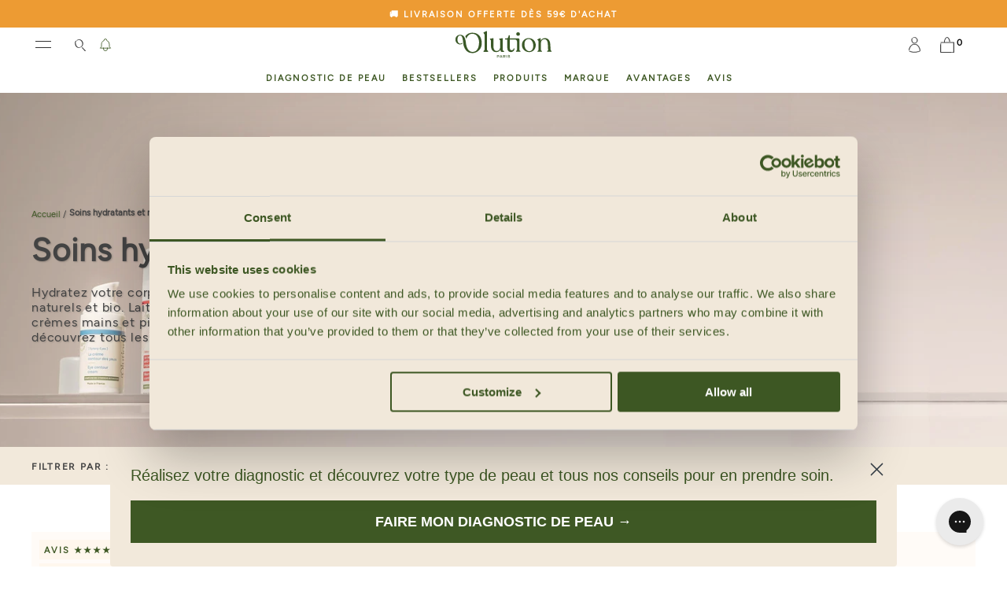

--- FILE ---
content_type: text/html; charset=utf-8
request_url: https://www.oolution.com/collections/soins-hydratants-nourrissants-corps
body_size: 137102
content:















<!doctype html>
<html class="no-js supports-no-cookies" lang="fr">





<head>
  <meta charset="utf-8">
  <meta http-equiv="X-UA-Compatible" content="IE=edge">
  <meta name="viewport" content="width=device-width, minimum-scale=1.0, maximum-scale=1.0, user-scalable=no">
  <meta name="google-site-verification" content="W_6jKx3pF3qcvCALRGgKt2tbkdoQ5Ds8acwFMRJjwVI" />
  <meta name="google-site-verification" content="PW2VbjfYHvOxZO3YEkbdZLFm9VOYxfX3j8hALvTzXVc" />
  <meta name="theme-color" content="#c4cdd5">
  
  <script>  
  function initializeShopifyAnalytics() {
    if (typeof ShopifyAnalytics !== 'undefined' && typeof ShopifyAnalytics.lib === 'object') {
      window.Shopify.customerPrivacy.setTrackingConsent(
      {
        preferences: Cookiebot.consent.preferences,
        analytics: Cookiebot.consent.statistics,
        marketing: Cookiebot.consent.marketing,
        sale_of_data: Cookiebot.consent.marketing
      });
      console.log("Shopify Analytics initialized");
    }
  }
  function waitForCookiebot() {
    if (typeof Cookiebot !== 'undefined') {
      document.dispatchEvent(new Event('CookiebotLoaded'));
    } else {
      console.log("Waiting for Cookiebot to be defined...");
      setTimeout(waitForCookiebot, 100); // Vérifie à nouveau après 1000ms
    }
  }
    
  function observeCookiebotStatisticsChanges(callback) {
      let initialValue = Cookiebot?.consent?.statistics;
      setInterval(function() {
          const newValue = Cookiebot?.consent?.statistics;
          if (newValue !== initialValue) {
              callback(newValue);
              initialValue = newValue;
          }
      }, 1000); 
      if (initialValue === true) {
        console.log("Le consentement pour les statistiques est déjà accordé.");
        initializeShopifyAnalytics();
      }
  }
  
  function handleCookiebotStatisticsChange(newValue) {
      if (newValue === true) {
          console.log("Le consentement pour les statistiques est accordé.");
          initializeShopifyAnalytics();
      } else {
          console.log("Le consentement pour les statistiques est retiré.");
      }
  }
  document.addEventListener('CookiebotLoaded', function() {
    
    observeCookiebotStatisticsChanges(handleCookiebotStatisticsChange);
  });
  
  document.addEventListener('DOMContentLoaded', function() {
    waitForCookiebot();
  });
</script>
  
  

<link rel="canonical" href="https://www.oolution.com/collections/soins-hydratants-nourrissants-corps">

  
    <link rel="shortcut icon" href="//www.oolution.com/cdn/shop/files/favicon-oOlution-2024-300x300px.png?crop=center&height=32&v=1734688490&width=32" type="image/png">
  

  


  
    
  


<title>Soins hydratants et nourrissants corps | oOlution</title>


  
    <meta name="description" content="Hydratez votre corps de la tête aux pieds avec nos soins 100% naturels et bio. Lait hydratant, crème nourrissante, huile sèche, crèmes mains et pieds, soin vergetures et baume réparateur, découvrez tous les soins dont votre peau a besoin.">
  



  
  <link rel="next" href="/collections/soins-hydratants-nourrissants-corps?page=2" />
  



  

  <script>
    document.documentElement.className = document.documentElement.className.replace('no-js', '');

    window.theme = {
      strings: {
        addToCart: "Ajouter au panier",
        soldOut: "Épuisé",
        unavailable: "Non disponible"
      },
      moneyFormat: "{{amount_with_comma_separator}}€"
    };
  </script>
  <script>history.scrollRestoration = "manual"</script>

  
    <link rel="stylesheet" href="//www.oolution.com/cdn/shop/t/112/assets/apm-build.css?v=177908485634250250201752237498">
  
    
  <link rel="stylesheet" href="//www.oolution.com/cdn/shop/t/112/assets/improvements.min.css?v=104759796780166895681752237498">
  <link rel="stylesheet" href="//www.oolution.com/cdn/shop/t/112/assets/akrolab.min.css?v=160586997874062017521752237498">
  <link rel="stylesheet" href="//www.oolution.com/cdn/shop/t/112/assets/product-akrolab.css?v=48250753922791797121752237498">
  <script>
  

  


  window.general = {
    "headerTransparent": false,
    "customerEmail": ""
  }

  window.recharge = {
    "percentage": 0.9,
    "domain": "oolution-eshop.myshopify.com",
    "customerParams": ""
  }

  window.backend = {
    "url": "https://oolution-backend.onrender.com/"
  }


  
  

    
    

    window.collection = {
      "collectionUrl": "\/collections\/soins-hydratants-nourrissants-corps",
      "currentFilters": [],
      "sortBy": "best-selling",
      "miniFilter": true,
      "defaultSortBy": "best-selling"

    }
  
</script>

  
  <script>window.performance && window.performance.mark && window.performance.mark('shopify.content_for_header.start');</script><meta name="facebook-domain-verification" content="lx2w8mvp41mlj6k2ktb58ft8lrl556">
<meta name="facebook-domain-verification" content="meua48lflwzuw7d80kihq3zgwhhd5a">
<meta id="shopify-digital-wallet" name="shopify-digital-wallet" content="/46420918438/digital_wallets/dialog">
<meta name="shopify-checkout-api-token" content="ec31d081e1cecfb34e87cd390f1c0061">
<meta id="in-context-paypal-metadata" data-shop-id="46420918438" data-venmo-supported="false" data-environment="production" data-locale="fr_FR" data-paypal-v4="true" data-currency="EUR">
<link rel="alternate" type="application/atom+xml" title="Feed" href="/collections/soins-hydratants-nourrissants-corps.atom" />
<link rel="alternate" type="application/json+oembed" href="https://www.oolution.com/collections/soins-hydratants-nourrissants-corps.oembed">
<script async="async" src="/checkouts/internal/preloads.js?locale=fr-FR"></script>
<link rel="preconnect" href="https://shop.app" crossorigin="anonymous">
<script async="async" src="https://shop.app/checkouts/internal/preloads.js?locale=fr-FR&shop_id=46420918438" crossorigin="anonymous"></script>
<script id="apple-pay-shop-capabilities" type="application/json">{"shopId":46420918438,"countryCode":"FR","currencyCode":"EUR","merchantCapabilities":["supports3DS"],"merchantId":"gid:\/\/shopify\/Shop\/46420918438","merchantName":"oOlution","requiredBillingContactFields":["postalAddress","email","phone"],"requiredShippingContactFields":["postalAddress","email","phone"],"shippingType":"shipping","supportedNetworks":["visa","masterCard","amex","maestro"],"total":{"type":"pending","label":"oOlution","amount":"1.00"},"shopifyPaymentsEnabled":true,"supportsSubscriptions":true}</script>
<script id="shopify-features" type="application/json">{"accessToken":"ec31d081e1cecfb34e87cd390f1c0061","betas":["rich-media-storefront-analytics"],"domain":"www.oolution.com","predictiveSearch":true,"shopId":46420918438,"locale":"fr"}</script>
<script>var Shopify = Shopify || {};
Shopify.shop = "oolution-eshop.myshopify.com";
Shopify.locale = "fr";
Shopify.currency = {"active":"EUR","rate":"1.0"};
Shopify.country = "FR";
Shopify.theme = {"name":"oolution-product\/main-new","id":184967856477,"schema_name":"Starter theme","schema_version":"1.0.0","theme_store_id":null,"role":"main"};
Shopify.theme.handle = "null";
Shopify.theme.style = {"id":null,"handle":null};
Shopify.cdnHost = "www.oolution.com/cdn";
Shopify.routes = Shopify.routes || {};
Shopify.routes.root = "/";</script>
<script type="module">!function(o){(o.Shopify=o.Shopify||{}).modules=!0}(window);</script>
<script>!function(o){function n(){var o=[];function n(){o.push(Array.prototype.slice.apply(arguments))}return n.q=o,n}var t=o.Shopify=o.Shopify||{};t.loadFeatures=n(),t.autoloadFeatures=n()}(window);</script>
<script>
  window.ShopifyPay = window.ShopifyPay || {};
  window.ShopifyPay.apiHost = "shop.app\/pay";
  window.ShopifyPay.redirectState = null;
</script>
<script id="shop-js-analytics" type="application/json">{"pageType":"collection"}</script>
<script defer="defer" async type="module" src="//www.oolution.com/cdn/shopifycloud/shop-js/modules/v2/client.init-shop-cart-sync_BcDpqI9l.fr.esm.js"></script>
<script defer="defer" async type="module" src="//www.oolution.com/cdn/shopifycloud/shop-js/modules/v2/chunk.common_a1Rf5Dlz.esm.js"></script>
<script defer="defer" async type="module" src="//www.oolution.com/cdn/shopifycloud/shop-js/modules/v2/chunk.modal_Djra7sW9.esm.js"></script>
<script type="module">
  await import("//www.oolution.com/cdn/shopifycloud/shop-js/modules/v2/client.init-shop-cart-sync_BcDpqI9l.fr.esm.js");
await import("//www.oolution.com/cdn/shopifycloud/shop-js/modules/v2/chunk.common_a1Rf5Dlz.esm.js");
await import("//www.oolution.com/cdn/shopifycloud/shop-js/modules/v2/chunk.modal_Djra7sW9.esm.js");

  window.Shopify.SignInWithShop?.initShopCartSync?.({"fedCMEnabled":true,"windoidEnabled":true});

</script>
<script>
  window.Shopify = window.Shopify || {};
  if (!window.Shopify.featureAssets) window.Shopify.featureAssets = {};
  window.Shopify.featureAssets['shop-js'] = {"shop-cart-sync":["modules/v2/client.shop-cart-sync_BLrx53Hf.fr.esm.js","modules/v2/chunk.common_a1Rf5Dlz.esm.js","modules/v2/chunk.modal_Djra7sW9.esm.js"],"init-fed-cm":["modules/v2/client.init-fed-cm_C8SUwJ8U.fr.esm.js","modules/v2/chunk.common_a1Rf5Dlz.esm.js","modules/v2/chunk.modal_Djra7sW9.esm.js"],"shop-cash-offers":["modules/v2/client.shop-cash-offers_BBp_MjBM.fr.esm.js","modules/v2/chunk.common_a1Rf5Dlz.esm.js","modules/v2/chunk.modal_Djra7sW9.esm.js"],"shop-login-button":["modules/v2/client.shop-login-button_Dw6kG_iO.fr.esm.js","modules/v2/chunk.common_a1Rf5Dlz.esm.js","modules/v2/chunk.modal_Djra7sW9.esm.js"],"pay-button":["modules/v2/client.pay-button_BJDaAh68.fr.esm.js","modules/v2/chunk.common_a1Rf5Dlz.esm.js","modules/v2/chunk.modal_Djra7sW9.esm.js"],"shop-button":["modules/v2/client.shop-button_DBWL94V3.fr.esm.js","modules/v2/chunk.common_a1Rf5Dlz.esm.js","modules/v2/chunk.modal_Djra7sW9.esm.js"],"avatar":["modules/v2/client.avatar_BTnouDA3.fr.esm.js"],"init-windoid":["modules/v2/client.init-windoid_77FSIiws.fr.esm.js","modules/v2/chunk.common_a1Rf5Dlz.esm.js","modules/v2/chunk.modal_Djra7sW9.esm.js"],"init-shop-for-new-customer-accounts":["modules/v2/client.init-shop-for-new-customer-accounts_QoC3RJm9.fr.esm.js","modules/v2/client.shop-login-button_Dw6kG_iO.fr.esm.js","modules/v2/chunk.common_a1Rf5Dlz.esm.js","modules/v2/chunk.modal_Djra7sW9.esm.js"],"init-shop-email-lookup-coordinator":["modules/v2/client.init-shop-email-lookup-coordinator_D4ioGzPw.fr.esm.js","modules/v2/chunk.common_a1Rf5Dlz.esm.js","modules/v2/chunk.modal_Djra7sW9.esm.js"],"init-shop-cart-sync":["modules/v2/client.init-shop-cart-sync_BcDpqI9l.fr.esm.js","modules/v2/chunk.common_a1Rf5Dlz.esm.js","modules/v2/chunk.modal_Djra7sW9.esm.js"],"shop-toast-manager":["modules/v2/client.shop-toast-manager_B-eIbpHW.fr.esm.js","modules/v2/chunk.common_a1Rf5Dlz.esm.js","modules/v2/chunk.modal_Djra7sW9.esm.js"],"init-customer-accounts":["modules/v2/client.init-customer-accounts_BcBSUbIK.fr.esm.js","modules/v2/client.shop-login-button_Dw6kG_iO.fr.esm.js","modules/v2/chunk.common_a1Rf5Dlz.esm.js","modules/v2/chunk.modal_Djra7sW9.esm.js"],"init-customer-accounts-sign-up":["modules/v2/client.init-customer-accounts-sign-up_DvG__VHD.fr.esm.js","modules/v2/client.shop-login-button_Dw6kG_iO.fr.esm.js","modules/v2/chunk.common_a1Rf5Dlz.esm.js","modules/v2/chunk.modal_Djra7sW9.esm.js"],"shop-follow-button":["modules/v2/client.shop-follow-button_Dnx6fDH9.fr.esm.js","modules/v2/chunk.common_a1Rf5Dlz.esm.js","modules/v2/chunk.modal_Djra7sW9.esm.js"],"checkout-modal":["modules/v2/client.checkout-modal_BDH3MUqJ.fr.esm.js","modules/v2/chunk.common_a1Rf5Dlz.esm.js","modules/v2/chunk.modal_Djra7sW9.esm.js"],"shop-login":["modules/v2/client.shop-login_CV9Paj8R.fr.esm.js","modules/v2/chunk.common_a1Rf5Dlz.esm.js","modules/v2/chunk.modal_Djra7sW9.esm.js"],"lead-capture":["modules/v2/client.lead-capture_DGQOTB4e.fr.esm.js","modules/v2/chunk.common_a1Rf5Dlz.esm.js","modules/v2/chunk.modal_Djra7sW9.esm.js"],"payment-terms":["modules/v2/client.payment-terms_BQYK7nq4.fr.esm.js","modules/v2/chunk.common_a1Rf5Dlz.esm.js","modules/v2/chunk.modal_Djra7sW9.esm.js"]};
</script>
<script>(function() {
  var isLoaded = false;
  function asyncLoad() {
    if (isLoaded) return;
    isLoaded = true;
    var urls = ["https:\/\/cdn.weglot.com\/weglot_script_tag.js?shop=oolution-eshop.myshopify.com","https:\/\/d23dclunsivw3h.cloudfront.net\/redirect-app.js?shop=oolution-eshop.myshopify.com","https:\/\/cdn-loyalty.yotpo.com\/loader\/jV-1icqtUriop9PC5uLqAw.js?shop=oolution-eshop.myshopify.com","https:\/\/d18eg7dreypte5.cloudfront.net\/browse-abandonment\/smsbump_timer.js?shop=oolution-eshop.myshopify.com","https:\/\/wisepops.net\/loader.js?v=2\u0026h=r8m44z7HNn\u0026shop=oolution-eshop.myshopify.com","https:\/\/static.rechargecdn.com\/assets\/js\/widget.min.js?shop=oolution-eshop.myshopify.com","https:\/\/na.shgcdn3.com\/pixel-collector.js?shop=oolution-eshop.myshopify.com","https:\/\/assets.loyoly.io\/public\/scripts\/shopify-account-top.js?shop=oolution-eshop.myshopify.com","\/\/backinstock.useamp.com\/widget\/28034_1767155482.js?category=bis\u0026v=6\u0026shop=oolution-eshop.myshopify.com","https:\/\/assets.loyoly.io\/public\/scripts\/referral.js?shop=oolution-eshop.myshopify.com"];
    for (var i = 0; i < urls.length; i++) {
      var s = document.createElement('script');
      s.type = 'text/javascript';
      s.async = true;
      s.src = urls[i];
      var x = document.getElementsByTagName('script')[0];
      x.parentNode.insertBefore(s, x);
    }
  };
  if(window.attachEvent) {
    window.attachEvent('onload', asyncLoad);
  } else {
    window.addEventListener('load', asyncLoad, false);
  }
})();</script>
<script id="__st">var __st={"a":46420918438,"offset":3600,"reqid":"4a18580b-ac23-4736-95a1-7da10e3c9235-1769468576","pageurl":"www.oolution.com\/collections\/soins-hydratants-nourrissants-corps","u":"33c82efa0729","p":"collection","rtyp":"collection","rid":612280205661};</script>
<script>window.ShopifyPaypalV4VisibilityTracking = true;</script>
<script id="captcha-bootstrap">!function(){'use strict';const t='contact',e='account',n='new_comment',o=[[t,t],['blogs',n],['comments',n],[t,'customer']],c=[[e,'customer_login'],[e,'guest_login'],[e,'recover_customer_password'],[e,'create_customer']],r=t=>t.map((([t,e])=>`form[action*='/${t}']:not([data-nocaptcha='true']) input[name='form_type'][value='${e}']`)).join(','),a=t=>()=>t?[...document.querySelectorAll(t)].map((t=>t.form)):[];function s(){const t=[...o],e=r(t);return a(e)}const i='password',u='form_key',d=['recaptcha-v3-token','g-recaptcha-response','h-captcha-response',i],f=()=>{try{return window.sessionStorage}catch{return}},m='__shopify_v',_=t=>t.elements[u];function p(t,e,n=!1){try{const o=window.sessionStorage,c=JSON.parse(o.getItem(e)),{data:r}=function(t){const{data:e,action:n}=t;return t[m]||n?{data:e,action:n}:{data:t,action:n}}(c);for(const[e,n]of Object.entries(r))t.elements[e]&&(t.elements[e].value=n);n&&o.removeItem(e)}catch(o){console.error('form repopulation failed',{error:o})}}const l='form_type',E='cptcha';function T(t){t.dataset[E]=!0}const w=window,h=w.document,L='Shopify',v='ce_forms',y='captcha';let A=!1;((t,e)=>{const n=(g='f06e6c50-85a8-45c8-87d0-21a2b65856fe',I='https://cdn.shopify.com/shopifycloud/storefront-forms-hcaptcha/ce_storefront_forms_captcha_hcaptcha.v1.5.2.iife.js',D={infoText:'Protégé par hCaptcha',privacyText:'Confidentialité',termsText:'Conditions'},(t,e,n)=>{const o=w[L][v],c=o.bindForm;if(c)return c(t,g,e,D).then(n);var r;o.q.push([[t,g,e,D],n]),r=I,A||(h.body.append(Object.assign(h.createElement('script'),{id:'captcha-provider',async:!0,src:r})),A=!0)});var g,I,D;w[L]=w[L]||{},w[L][v]=w[L][v]||{},w[L][v].q=[],w[L][y]=w[L][y]||{},w[L][y].protect=function(t,e){n(t,void 0,e),T(t)},Object.freeze(w[L][y]),function(t,e,n,w,h,L){const[v,y,A,g]=function(t,e,n){const i=e?o:[],u=t?c:[],d=[...i,...u],f=r(d),m=r(i),_=r(d.filter((([t,e])=>n.includes(e))));return[a(f),a(m),a(_),s()]}(w,h,L),I=t=>{const e=t.target;return e instanceof HTMLFormElement?e:e&&e.form},D=t=>v().includes(t);t.addEventListener('submit',(t=>{const e=I(t);if(!e)return;const n=D(e)&&!e.dataset.hcaptchaBound&&!e.dataset.recaptchaBound,o=_(e),c=g().includes(e)&&(!o||!o.value);(n||c)&&t.preventDefault(),c&&!n&&(function(t){try{if(!f())return;!function(t){const e=f();if(!e)return;const n=_(t);if(!n)return;const o=n.value;o&&e.removeItem(o)}(t);const e=Array.from(Array(32),(()=>Math.random().toString(36)[2])).join('');!function(t,e){_(t)||t.append(Object.assign(document.createElement('input'),{type:'hidden',name:u})),t.elements[u].value=e}(t,e),function(t,e){const n=f();if(!n)return;const o=[...t.querySelectorAll(`input[type='${i}']`)].map((({name:t})=>t)),c=[...d,...o],r={};for(const[a,s]of new FormData(t).entries())c.includes(a)||(r[a]=s);n.setItem(e,JSON.stringify({[m]:1,action:t.action,data:r}))}(t,e)}catch(e){console.error('failed to persist form',e)}}(e),e.submit())}));const S=(t,e)=>{t&&!t.dataset[E]&&(n(t,e.some((e=>e===t))),T(t))};for(const o of['focusin','change'])t.addEventListener(o,(t=>{const e=I(t);D(e)&&S(e,y())}));const B=e.get('form_key'),M=e.get(l),P=B&&M;t.addEventListener('DOMContentLoaded',(()=>{const t=y();if(P)for(const e of t)e.elements[l].value===M&&p(e,B);[...new Set([...A(),...v().filter((t=>'true'===t.dataset.shopifyCaptcha))])].forEach((e=>S(e,t)))}))}(h,new URLSearchParams(w.location.search),n,t,e,['guest_login'])})(!0,!0)}();</script>
<script integrity="sha256-4kQ18oKyAcykRKYeNunJcIwy7WH5gtpwJnB7kiuLZ1E=" data-source-attribution="shopify.loadfeatures" defer="defer" src="//www.oolution.com/cdn/shopifycloud/storefront/assets/storefront/load_feature-a0a9edcb.js" crossorigin="anonymous"></script>
<script crossorigin="anonymous" defer="defer" src="//www.oolution.com/cdn/shopifycloud/storefront/assets/shopify_pay/storefront-65b4c6d7.js?v=20250812"></script>
<script data-source-attribution="shopify.dynamic_checkout.dynamic.init">var Shopify=Shopify||{};Shopify.PaymentButton=Shopify.PaymentButton||{isStorefrontPortableWallets:!0,init:function(){window.Shopify.PaymentButton.init=function(){};var t=document.createElement("script");t.src="https://www.oolution.com/cdn/shopifycloud/portable-wallets/latest/portable-wallets.fr.js",t.type="module",document.head.appendChild(t)}};
</script>
<script data-source-attribution="shopify.dynamic_checkout.buyer_consent">
  function portableWalletsHideBuyerConsent(e){var t=document.getElementById("shopify-buyer-consent"),n=document.getElementById("shopify-subscription-policy-button");t&&n&&(t.classList.add("hidden"),t.setAttribute("aria-hidden","true"),n.removeEventListener("click",e))}function portableWalletsShowBuyerConsent(e){var t=document.getElementById("shopify-buyer-consent"),n=document.getElementById("shopify-subscription-policy-button");t&&n&&(t.classList.remove("hidden"),t.removeAttribute("aria-hidden"),n.addEventListener("click",e))}window.Shopify?.PaymentButton&&(window.Shopify.PaymentButton.hideBuyerConsent=portableWalletsHideBuyerConsent,window.Shopify.PaymentButton.showBuyerConsent=portableWalletsShowBuyerConsent);
</script>
<script data-source-attribution="shopify.dynamic_checkout.cart.bootstrap">document.addEventListener("DOMContentLoaded",(function(){function t(){return document.querySelector("shopify-accelerated-checkout-cart, shopify-accelerated-checkout")}if(t())Shopify.PaymentButton.init();else{new MutationObserver((function(e,n){t()&&(Shopify.PaymentButton.init(),n.disconnect())})).observe(document.body,{childList:!0,subtree:!0})}}));
</script>
<link id="shopify-accelerated-checkout-styles" rel="stylesheet" media="screen" href="https://www.oolution.com/cdn/shopifycloud/portable-wallets/latest/accelerated-checkout-backwards-compat.css" crossorigin="anonymous">
<style id="shopify-accelerated-checkout-cart">
        #shopify-buyer-consent {
  margin-top: 1em;
  display: inline-block;
  width: 100%;
}

#shopify-buyer-consent.hidden {
  display: none;
}

#shopify-subscription-policy-button {
  background: none;
  border: none;
  padding: 0;
  text-decoration: underline;
  font-size: inherit;
  cursor: pointer;
}

#shopify-subscription-policy-button::before {
  box-shadow: none;
}

      </style>

<script>window.performance && window.performance.mark && window.performance.mark('shopify.content_for_header.end');</script>
  





  <script type="text/javascript">
    
      window.__shgMoneyFormat = window.__shgMoneyFormat || {"EUR":{"currency":"EUR","currency_symbol":"€","currency_symbol_location":"right","decimal_places":2,"decimal_separator":",","thousands_separator":"."}};
    
    window.__shgCurrentCurrencyCode = window.__shgCurrentCurrencyCode || {
      currency: "EUR",
      currency_symbol: "€",
      decimal_separator: ".",
      thousands_separator: ",",
      decimal_places: 2,
      currency_symbol_location: "left"
    };
  </script>




  

<script type="text/javascript">
  
    window.SHG_CUSTOMER = null;
  
</script>









<script id="sca_fg_cart_ShowGiftAsProductTemplate" type="text/template">
  
  <div class="item not-sca-qv" id="sca-freegift-{{productID}}">
    <a class="close_box" style="display: none;position: absolute;top:5px;right: 10px;font-size: 22px;font-weight: bold;cursor: pointer;text-decoration:none;color: #aaa;">×</a>
    <a href="/products/{{productHandle}}" target="_blank"><img loading="lazy" style="margin-left: auto; margin-right: auto; width: 50%;" class="lazyOwl" data-src="{{productImageURL}}"></a>
    <div class="sca-product-shop">
      <div class="review-summary3">
        <div class="yotpo bottomLine" style="text-align:center"
          data-product-id="{{productID}}"
          data-product-models="{{productID}}"
          data-name="{{productTitle}}"
          data-url="/products/{{productHandle}}">
        </div>
      </div>
      <div class="f-fix"><span class="sca-product-title" style="white-space: nowrap;color:#000;{{showfgTitle}}">{{productTitle}}</span>
          <div id="product-variants-{{productID}}">
            <div class="sca-price" id="price-field-{{productID}}">
              <span class="sca-old-price">{{variant_compare_at_price}}</span>
              <span class="sca-special-price">{{variant_price}}</span>
            </div>
            <div id="stay-content-sca-freegift-{{productID}}" class="sca-fg-cart-item">
              <a class="close_box" style="display: none;position: absolute;top:5px;right: 10px;font-size: 22px;font-weight: bold;cursor: pointer;text-decoration:none;color: #aaa;">×</a>
              <select id="product-select-{{productID}}" name="id" style="display: none">
                {{optionVariantData}}
              </select>
            </div>
          </div>
          <button type='button' id="sca-btn-select-{{productID}}" class="sca-button" onclick="onclickSelect_{{productID}}();"><span>{{SelectButton}}</span></button>
          <button type='button' id="sca-btn-{{productID}}" class="sca-button" style="display: none"><span>{{AddToCartButton}}</span></button>
      </div>
    </div>
  </div>
  
</script>
<script id = "sca_fg_cart_ShowGiftAsProductScriptTemplate" type="text/template">
  
  
    var selectCallback_{{productID}}=function(t,a){if(t?(t.available?(SECOMAPP.jQuery("#sca-btn-{{productID}}").removeClass("disabled").removeAttr("disabled").html("<span>{{AddToCartButton}}</span>").fadeTo(200,1),SECOMAPP.jQuery("#sca-btn-{{productID}}").unbind("click"),SECOMAPP.jQuery("#sca-btn-{{productID}}").click(SECOMAPP.jQuery.proxy(function(){SECOMAPP.addGiftToCart(t.id,1)},t))):SECOMAPP.jQuery("#sca-btn-{{productID}}").html("<span>{{UnavailableButton}}</span>").addClass("disabled").attr("disabled","disabled").fadeTo(200,.5),t.compare_at_price>t.price?SECOMAPP.jQuery("#price-field-{{productID}}").html("<span class='sca-old-price'>"+SECOMAPP.formatMoney(t.compare_at_price)+"</span>&nbsp;<s class='sca-special-price'>"+SECOMAPP.formatMoney(t.price)+"</s>"):SECOMAPP.jQuery("#price-field-{{productID}}").html("<span class='sca-special-price'>"+SECOMAPP.formatMoney(t.price)+"</span>")):SECOMAPP.jQuery("#sca-btn-{{productID}}").html("<span>{{UnavailableButton}}</span>").addClass("disabled").attr("disabled","disabled").fadeTo(200,.5),t&&t.featured_image){var e=SECOMAPP.jQuery("#sca-freegift-{{productID}} img"),_=t.featured_image,c=e[0];Shopify.Image.switchImage(_,c,function(t,a,e){SECOMAPP.jQuery(e).parents("a").attr("href",t),SECOMAPP.jQuery(e).attr("src",t)})}},onclickSelect_{{productID}}=function(t){SECOMAPP.jQuery.getJSON("/products/{{productHandle}}.js",{_:(new Date).getTime()},function(t){SECOMAPP.jQuery(".owl-item #sca-freegift-{{productID}} span.sca-product-title").html(t.title);var e=[];SECOMAPP.jQuery.each(t.options,function(t,a){e[t]=a.name}),t.options=e;for(var a={{variantsGiftList}},_={{mainVariantsList}},c=t.variants.length-1;-1<c;c--)a.indexOf(t.variants[c].id)<0&&_.indexOf(t.variants[c].id)<0&&t.variants.splice(c,1);for(var o=_.length-1;-1<o;o--){var i=a[o],r=_[o],n=-1,s=-1;for(c=t.variants.length-1;-1<c;c--)t.variants[c].id==i?n=c:t.variants[c].id==r&&(s=c);-1<n&&-1<s&n!==s?("undefined"!=typeof SECOMAPP&&void 0!==SECOMAPP.fgsettings&&!0===SECOMAPP.fgsettings.sca_sync_gift&&void 0!==SECOMAPP.fgsettings.sca_fg_gift_variant_quantity_format&&"equal_original_inventory"===SECOMAPP.fgsettings.sca_fg_gift_variant_quantity_format&&(t.variants[n].available=t.variants[s].available,t.variants[n].inventory_management=t.variants[s].inventory_management),t.variants[n].option1=t.variants[s].option1,t.variants[n].options[0].name=t.variants[s].options[0].name,t.variants[n].options[1]&&(t.variants[n].options[1].name=t.variants[s].options[1].name,t.variants[n].option2=t.variants[s].option2),t.variants[n].options[2]&&(t.variants[n].options[2].name=t.variants[s].options[2].name,t.variants[n].option3=t.variants[s].option3),t.variants[n].title=t.variants[s].title,t.variants[n].name=t.variants[s].name,t.variants[n].public_title=t.variants[s].public_title,t.variants.splice(s,1)):(t.variants[s].id=i,t.variants[s].compare_at_price||(t.variants[s].compare_at_price=t.variants[s].price),t.variants[s].price=SECOMAPP.fgdata.giftid_price_mapping[i])}SECOMAPP.jQuery("#sca-btn-select-{{productID}}").hide(),SECOMAPP.jQuery("#product-select-{{productID}}").show(),SECOMAPP.jQuery("#sca-btn-{{productID}}").show(),SECOMAPP.jQuery("#stay-content-sca-freegift-{{productID}} .close_box").show(),SECOMAPP.jQuery("#stay-content-sca-freegift-{{productID}} .close_box").click(function(){SECOMAPP.jQuery("#stay-content-sca-freegift-{{productID}}").hide(),SECOMAPP.jQuery("#sca-btn-{{productID}}").hide(),SECOMAPP.jQuery("#sca-btn-select-{{productID}}").show()}),onclickSelect_{{productID}}=function(){SECOMAPP.jQuery("#stay-content-sca-freegift-{{productID}}").show(),SECOMAPP.jQuery("#sca-btn-{{productID}}").show(),SECOMAPP.jQuery("#sca-btn-select-{{productID}}").hide()},1==t.variants.length?(-1!==t.variants[0].title.indexOf("Default")&&SECOMAPP.jQuery("#sca-freegift-{{productID}} .selector-wrapper").hide(),1==t.variants[0].available&&(SECOMAPP.jQuery("#sca-btn-{{productID}}").show(),SECOMAPP.jQuery("#sca-btn-select-{{productID}}").hide(),SECOMAPP.jQuery("#sca-btn-{{productID}}").removeClass("disabled").removeAttr("disabled").html("<span>{{AddToCartButton}}</span>").fadeTo(200,1),SECOMAPP.jQuery("#sca-btn-{{productID}}").unbind("click"),SECOMAPP.jQuery("#sca-btn-{{productID}}").click(SECOMAPP.jQuery.proxy(function(){SECOMAPP.addGiftToCart(t.variants[0].id,1)},t)))):(new Shopify.OptionSelectors("product-select-{{productID}}",{product:t,onVariantSelected:selectCallback_{{productID}},enableHistoryState:!0}),SECOMAPP.jQuery("#stay-content-sca-freegift-{{productID}}").show(),SECOMAPP.jQuery("#stay-content-sca-freegift-{{productID}}").focus())})};1=={{variantsGiftList}}.length&&onclickSelect_{{productID}}();
  
</script>

<script id="sca_fg_cart_ShowGiftAsVariantTemplate" type="text/template">
  
  <div class="item not-sca-qv" id="sca-freegift-{{variantID}}">
    <a href="/products/{{productHandle}}?variant={{originalVariantID}}" target="_blank"><img loading="lazy" style="margin-left: auto; margin-right: auto; width: 50%;" class="lazyOwl" data-src="{{variantImageURL}}"></a>
    <div class="sca-product-shop">
      <div class="review-summary3">
        <div class="yotpo bottomLine" style="text-align:center"
          data-product-id="{{productID}}"
          data-product-models="{{productID}}"
          data-name="{{productTitle}}"
          data-url="/products/{{productHandle}}">
        </div>
      </div>
      <div class="f-fix">
        <span class="sca-product-title" style="white-space: nowrap;color:#000;">{{variantTitle}}</span>
        <div class="sca-price">
          <span class="sca-old-price">{{variant_compare_at_price}}</span>
          <span class="sca-special-price">{{variant_price}}</span>
        </div>
        <button type="button" id="sca-btn{{variantID}}" class="sca-button" onclick="SECOMAPP.addGiftToCart({{variantID}},1);">
          <span>{{AddToCartButton}}</span>
        </button>
      </div>
    </div>
  </div>
  
</script>

<script id="sca_fg_prod_GiftList" type="text/template">
  
  <a style="text-decoration: none !important" id ="{{giftShowID}}" class="product-image freegif-product-image freegift-info-{{giftShowID}}"
     title="{{giftTitle}}" href="/products/{{productsHandle}}">
    <img loading="lazy" class="not-sca-qv" src="{{giftImgUrl}}" alt="{{giftTitle}}" />
  </a>
  
</script>

<script id="sca_fg_prod_Gift_PopupDetail" type="text/template">
  
  <div class="sca-fg-item fg-info-{{giftShowID}}" style="display:none;z-index:2147483647;">
    <div class="sca-fg-item-options">
      <div class="sca-fg-item-option-title">
        <em>{{freegiftRuleName}}</em>
      </div>
      <div class="sca-fg-item-option-ct">
        <!--        <div class="sca-fg-image-item">
                        <img loading="lazy" src="{{giftImgUrl}}" /> -->
        <div class="sca-fg-item-name">
          <a href="#">{{giftTitle}}</a>
        </div>
        <!--        </div> -->
      </div>
    </div>
  </div>
  
</script>

<script id="sca_fg_ajax_GiftListPopup" type="text/template">
  
  <div id="freegift_popup" class="mfp-hide">
    <div id="sca-fg-owl-carousel">
      <div id="freegift_cart_container" class="sca-fg-cart-container" style="display: none;">
        <div id="freegift_message" class="owl-carousel"></div>
      </div>
      <div id="sca-fg-slider-cart" style="display: none;">
        <div class="sca-fg-cart-title">
          <strong>{{popupTitle}}</strong>
        </div>
        <div id="sca_freegift_list" class="owl-carousel"></div>
      </div>
    </div>
  </div>
  
</script>

<script id="sca_fg_checkout_confirm_popup" type="text/template">
    
         <div class='sca-fg-checkout-confirm-popup' style='font-family: "Myriad","Cardo","Big Caslon","Bodoni MT",Georgia,serif; position: relative;background: #FFF;padding: 20px 20px 50px 20px;width: auto;max-width: 500px;margin: 20px auto;'>
             <h1 style='font-family: "Oswald","Cardo","Big Caslon","Bodoni MT",Georgia,serif;'>YOU CAN STILL ADD MORE!</h1>
             <p>You get 1 free item with every product purchased. It looks like you can still add more free item(s) to your cart. What would you like to do?</p>
             <p class='sca-fg-checkout-confirm-buttons' style='float: right;'>
                 <a class='btn popup-modal-dismiss action_button add_to_cart' href='#' style='width: 200px !important;margin-right: 20px;'>ADD MORE</a>
                 <a class='btn checkout__button continue-checkout action_button add_to_cart' href='/checkout' style='width: 200px !important;'>CHECKOUT</a>
             </p>
         </div>
    
</script>



<link href="//www.oolution.com/cdn/shop/t/112/assets/sca.freegift.css?v=165156737669823855401752237498" rel="stylesheet" type="text/css" media="all" />
<script src="//www.oolution.com/cdn/shopifycloud/storefront/assets/themes_support/option_selection-b017cd28.js" defer></script>
<script data-cfasync="false">
    Shopify.money_format = "{{amount_with_comma_separator}}€";
    //enable checking free gifts condition when checkout clicked
    if ((typeof SECOMAPP) === 'undefined') { window.SECOMAPP = {}; };
    SECOMAPP.enableOverrideCheckout = true;
    //    SECOMAPP.preStopAppCallback = function(cart){
    //        if(typeof yotpo!=='undefined' && typeof yotpo.initWidgets==='function'){
    //            yotpo.initWidgets();
    //        }
    //    }
</script>
<script data-cfasync="false" type="text/javascript">
  /* Smart Ecommerce App (SEA Inc)
  * http://www.secomapp.com
  * Do not reuse those source codes if don't have permission of us.
  * */
  
  
  !function(){Array.isArray||(Array.isArray=function(e){return"[object Array]"===Object.prototype.toString.call(e)}),"function"!=typeof Object.create&&(Object.create=function(e){function t(){}return t.prototype=e,new t}),Object.keys||(Object.keys=function(e){var t,o=[];for(t in e)Object.prototype.hasOwnProperty.call(e,t)&&o.push(t);return o}),String.prototype.endsWith||Object.defineProperty(String.prototype,"endsWith",{value:function(e,t){var o=this.toString();(void 0===t||t>o.length)&&(t=o.length),t-=e.length;var r=o.indexOf(e,t);return-1!==r&&r===t},writable:!0,enumerable:!0,configurable:!0}),Array.prototype.indexOf||(Array.prototype.indexOf=function(e,t){var o;if(null==this)throw new TypeError('"this" is null or not defined');var r=Object(this),i=r.length>>>0;if(0===i)return-1;var n=+t||0;if(Math.abs(n)===1/0&&(n=0),n>=i)return-1;for(o=Math.max(n>=0?n:i-Math.abs(n),0);o<i;){if(o in r&&r[o]===e)return o;o++}return-1}),Array.prototype.forEach||(Array.prototype.forEach=function(e,t){var o,r;if(null==this)throw new TypeError(" this is null or not defined");var i=Object(this),n=i.length>>>0;if("function"!=typeof e)throw new TypeError(e+" is not a function");for(arguments.length>1&&(o=t),r=0;r<n;){var a;r in i&&(a=i[r],e.call(o,a,r,i)),r++}}),console=console||{},console.log=console.log||function(){},"undefined"==typeof Shopify&&(Shopify={}),"function"!=typeof Shopify.onError&&(Shopify.onError=function(){}),"undefined"==typeof SECOMAPP&&(SECOMAPP={}),SECOMAPP.removeGiftsVariant=function(e){setTimeout(function(){try{e("select option").not(".sca-fg-cart-item select option").filter(function(){var t=e(this).val(),o=e(this).text();-1!==o.indexOf(" - ")&&(o=o.slice(0,o.indexOf(" - ")));var r=[];return-1!==o.indexOf(" / ")&&(r=o.split(" / "),o=r[r.length-1]),!!(void 0!==SECOMAPP.gifts_list_avai&&void 0!==SECOMAPP.gifts_list_avai[t]||o.endsWith("% off)"))&&(e(this).parent("select").find("option").not(".sca-fg-cart-item select option").filter(function(){var r=e(this).val();return e(this).text().endsWith(o)||r==t}).remove(),e(".dropdown *,ul li,label,div").filter(function(){var r=e(this).html(),i=e(this).data("value");return r&&r.endsWith(o)||i==t}).remove(),!0)})}catch(e){console.log(e)}},500)},SECOMAPP.formatMoney=function(e,t){"string"==typeof e&&(e=e.replace(".",""));var o="",r="undefined"!=typeof Shopify&&void 0!==Shopify.money_format?Shopify.money_format:"{{amount}}",i=/\{\{\s*(\w+)\s*\}\}/,n=t||(void 0!==this.fgsettings&&"string"==typeof this.fgsettings.sca_currency_format&&this.fgsettings.sca_currency_format.indexOf("amount")>-1?this.fgsettings.sca_currency_format:null)||r;if(n.indexOf("amount_no_decimals_no_comma_separator")<0&&n.indexOf("amount_no_comma_separator_up_cents")<0&&n.indexOf("amount_up_cents")<0&&"function"==typeof Shopify.formatMoney)return Shopify.formatMoney(e,n);function a(e,t){return void 0===e?t:e}function s(e,t,o,r,i,n){if(t=a(t,2),o=a(o,","),r=a(r,"."),isNaN(e)||null==e)return 0;var s=(e=(e/100).toFixed(t)).split(".");return s[0].replace(/(\d)(?=(\d\d\d)+(?!\d))/g,"$1"+o)+(s[1]?i&&n?i+s[1]+n:r+s[1]:"")}switch(n.match(i)[1]){case"amount":o=s(e,2);break;case"amount_no_decimals":o=s(e,0);break;case"amount_with_comma_separator":o=s(e,2,",",".");break;case"amount_no_decimals_with_comma_separator":o=s(e,0,",",".");break;case"amount_no_decimals_no_comma_separator":o=s(e,0,"","");break;case"amount_up_cents":o=s(e,2,",","","<sup>","</sup>");break;case"amount_no_comma_separator_up_cents":o=s(e,2,"","","<sup>","</sup>")}return n.replace(i,o)},SECOMAPP.setCookie=function(e,t,o,r,i){var n=new Date;n.setTime(n.getTime()+24*o*60*60*1e3+60*r*1e3);var a="expires="+n.toUTCString();document.cookie=e+"="+t+";"+a+(i?";path="+i:";path=/")},SECOMAPP.deleteCookie=function(e,t){document.cookie=e+"=; expires=Thu, 01 Jan 1970 00:00:00 UTC; "+(t?";path="+t:";path=/")},SECOMAPP.getCookie=function(e){for(var t=e+"=",o=document.cookie.split(";"),r=0;r<o.length;r++){for(var i=o[r];" "==i.charAt(0);)i=i.substring(1);if(0==i.indexOf(t))return i.substring(t.length,i.length)}return""},SECOMAPP.getQueryString=function(){for(var e={},t=window.location.search.substring(1).split("&"),o=0;o<t.length;o++){var r=t[o].split("=");if(void 0===e[r[0]])e[r[0]]=decodeURIComponent(r[1]);else if("string"==typeof e[r[0]]){var i=[e[r[0]],decodeURIComponent(r[1])];e[r[0]]=i}else e[r[0]].push(decodeURIComponent(r[1]))}return e},SECOMAPP.freegifts_product_json=function(e){if(Array.isArray||(Array.isArray=function(e){return"[object Array]"===Object.prototype.toString.call(e)}),String.prototype.endsWith||Object.defineProperty(String.prototype,"endsWith",{value:function(e,t){var o=this.toString();(void 0===t||t>o.length)&&(t=o.length),t-=e.length;var r=o.indexOf(e,t);return-1!==r&&r===t}}),e){if(e.options&&Array.isArray(e.options))for(var t=0;t<e.options.length;t++){if(void 0!==e.options[t]&&void 0!==e.options[t].values)if((r=e.options[t]).values&&Array.isArray(r.values))for(var o=0;o<r.values.length;o++)(r.values[o].endsWith("(Freegifts)")||r.values[o].endsWith("% off)"))&&(r.values.splice(o,1),o--)}if(e.options_with_values&&Array.isArray(e.options_with_values))for(t=0;t<e.options_with_values.length;t++){var r;if(void 0!==e.options_with_values[t]&&void 0!==e.options_with_values[t].values)if((r=e.options_with_values[t]).values&&Array.isArray(r.values))for(o=0;o<r.values.length;o++)(r.values[o].title.endsWith("(Freegifts)")||r.values[o].title.endsWith("% off)"))&&(r.values.splice(o,1),o--)}var i=e.price,n=e.price_max,a=e.price_min,s=e.compare_at_price,c=e.compare_at_price_max,f=e.compare_at_price_min;if(e.variants&&Array.isArray(e.variants))for(var p=0;e.variants.length,void 0!==e.variants[p];p++){var l=e.variants[p],u=l.option3?l.option3:l.option2?l.option2:l.option1?l.option1:l.title?l.title:"";"undefined"!=typeof SECOMAPP&&void 0!==SECOMAPP.gifts_list_avai&&void 0!==SECOMAPP.gifts_list_avai[l.id]||u.endsWith("(Freegifts)")||u.endsWith("% off)")?(e.variants.splice(p,1),p-=1):((!n||n>=l.price)&&(n=l.price,i=l.price),(!a||a<=l.price)&&(a=l.price),l.compare_at_price&&((!c||c>=l.compare_at_price)&&(c=l.compare_at_price,s=l.compare_at_price),(!f||f<=l.compare_at_price)&&(f=l.compare_at_price)),void 0!==l.available&&1==l.available&&(e.available=!0))}e.price=i,e.price_max=a==n?null:a,e.price_min=n==a?null:n,e.compare_at_price=s,e.compare_at_price_max=f,e.compare_at_price_min=c,e.price_varies=n<a,e.compare_at_price_varies=c<f}return e},SECOMAPP.fg_codes=[],""!==SECOMAPP.getCookie("sca_fg_codes")&&(SECOMAPP.fg_codes=JSON.parse(SECOMAPP.getCookie("sca_fg_codes")));var e=SECOMAPP.getQueryString();e.freegifts_code&&-1===SECOMAPP.fg_codes.indexOf(e.freegifts_code)&&(void 0!==SECOMAPP.activateOnlyOnePromoCode&&!0===SECOMAPP.activateOnlyOnePromoCode&&(SECOMAPP.fg_codes=[]),SECOMAPP.fg_codes.push(e.freegifts_code),SECOMAPP.setCookie("sca_fg_codes",JSON.stringify(SECOMAPP.fg_codes)))}();
  
  ;SECOMAPP.customer={};SECOMAPP.customer.orders=[];SECOMAPP.customer.freegifts=[];;SECOMAPP.customer.email=null;SECOMAPP.customer.first_name=null;SECOMAPP.customer.last_name=null;SECOMAPP.customer.tags=null;SECOMAPP.customer.orders_count=null;SECOMAPP.customer.total_spent=null;
</script>

<!--Start Weglot Script-->
<script src="//cdn.weglot.com/weglot.min.js"></script>
<script id="has-script-tags">
        Weglot.initialize({ api_key:"wg_698ccd1949de87e3af74b4d5d3eaaed55" });
</script>
<!--End Weglot Script-->

<meta name="facebook-domain-verification" content="qb5wgarg5vxvgw4110qmp08k8mkziq" />




<!--Gorgias Chat Widget Start-->
<script defer async id="gorgias-chat-widget-install-v3"
    src="https://config.gorgias.chat/bundle-loader/01GYCC5T7S4N3WEDG9FY4FKMTC?source=shopify1click">
</script>
<script id="gorgias-chat-shopify-install">!function(_){_.SHOPIFY_PERMANENT_DOMAIN="oolution-eshop.myshopify.com",_.SHOPIFY_CUSTOMER_ID="",_.SHOPIFY_CUSTOMER_EMAIL=""}(window||{});
</script>
<!--Gorgias Chat Widget End-->

<!-- Start of Judge.me Core -->
<link rel="dns-prefetch" href="https://cdn.judge.me/">
<script data-cfasync='false' class='jdgm-settings-script'>window.jdgmSettings={"pagination":5,"disable_web_reviews":false,"badge_no_review_text":"Aucun avis","badge_n_reviews_text":"- {{ n }} avis","badge_star_color":"#3E5824","hide_badge_preview_if_no_reviews":true,"badge_hide_text":false,"enforce_center_preview_badge":false,"widget_title":"Avis de nos client.e.s","widget_open_form_text":"Rédiger un avis","widget_close_form_text":"Annuler mon avis","widget_refresh_page_text":"Actualiser la page","widget_summary_text":"Basé sur {{ number_of_reviews }} avis","widget_no_review_text":"Pas encore d'avis","widget_name_field_text":"Nom d'affichage","widget_verified_name_field_text":"Nom vérifié (public)","widget_name_placeholder_text":"Nom d'affichage","widget_required_field_error_text":"Ce champ est obligatoire.","widget_email_field_text":"Adresse email","widget_verified_email_field_text":"Email vérifié (privé, ne peut pas être modifié)","widget_email_placeholder_text":"Votre adresse email","widget_email_field_error_text":"Veuillez entrer une adresse email valide.","widget_rating_field_text":"Évaluation","widget_review_title_field_text":"Titre de l'avis","widget_review_title_placeholder_text":"Donnez un titre à votre avis","widget_review_body_field_text":"Contenu de l'avis","widget_review_body_placeholder_text":"Commencez à écrire ici...","widget_pictures_field_text":"Photo/Vidéo (facultatif)","widget_submit_review_text":"Soumettre l'avis","widget_submit_verified_review_text":"Soumettre un avis vérifié","widget_submit_success_msg_with_auto_publish":"Merci ! Veuillez actualiser la page dans quelques instants pour voir votre avis. Vous pouvez supprimer ou modifier votre avis en vous connectant à \u003ca href='https://judge.me/login' target='_blank' rel='nofollow noopener'\u003eJudge.me\u003c/a\u003e","widget_submit_success_msg_no_auto_publish":"Je vous remercie! Votre avis sera publié dès qu'il sera approuvé par l'administrateur de la boutique. Vous pouvez supprimer ou modifier votre avis en vous connectant à \u003ca href='https://judge.me/login' target='_blank' rel='nofollow noopener'\u003eJudge.me\u003c/a\u003e","widget_show_default_reviews_out_of_total_text":"Affichage de {{ n_reviews_shown }} sur {{ n_reviews }} avis.","widget_show_all_link_text":"Tout afficher","widget_show_less_link_text":"Afficher moins","widget_author_said_text":"{{ reviewer_name }} a dit :","widget_days_text":"il y a {{ n }} jour/jours","widget_weeks_text":"il y a {{ n }} semaine/semaines","widget_months_text":"il y a {{ n }} mois","widget_years_text":"il y a {{ n }} an/ans","widget_yesterday_text":"Hier","widget_today_text":"Aujourd'hui","widget_replied_text":"oOlution a répondu:","widget_read_more_text":"Lire plus","widget_reviewer_name_as_initial":"last_initial","widget_rating_filter_color":"#3E5824","widget_rating_filter_see_all_text":"Voir tous les avis","widget_sorting_most_recent_text":"Plus récent","widget_sorting_highest_rating_text":"Meilleure note","widget_sorting_lowest_rating_text":"Mauvaise note","widget_sorting_with_pictures_text":"Avec images","widget_sorting_most_helpful_text":"Les plus utiles","widget_open_question_form_text":"Poser une question","widget_reviews_subtab_text":"Avis","widget_questions_subtab_text":"Questions","widget_question_label_text":"Question","widget_answer_label_text":"Réponse","widget_question_placeholder_text":"Écrivez votre question ici","widget_submit_question_text":"Soumettre la question","widget_question_submit_success_text":"Merci pour votre question ! Nous vous notifierons dès qu'elle aura une réponse.","widget_star_color":"#3E5824","verified_badge_text":"Vérifié","verified_badge_bg_color":"#ED9B33","verified_badge_text_color":"","verified_badge_placement":"left-of-reviewer-name","widget_review_max_height":"","widget_hide_border":false,"widget_social_share":false,"widget_thumb":false,"widget_review_location_show":false,"widget_location_format":"country_iso_code","all_reviews_include_out_of_store_products":true,"all_reviews_out_of_store_text":"(hors boutique)","all_reviews_pagination":100,"all_reviews_product_name_prefix_text":"à propos de","enable_review_pictures":true,"enable_question_anwser":false,"widget_theme":"leex","review_date_format":"dd/mm/yyyy","default_sort_method":"most-recent","widget_product_reviews_subtab_text":"Avis Produits","widget_shop_reviews_subtab_text":"Avis Boutique","widget_other_products_reviews_text":"Avis pour d'autres produits","widget_store_reviews_subtab_text":"Avis de la boutique","widget_no_store_reviews_text":"Cette boutique n'a pas encore reçu d'avis","widget_web_restriction_product_reviews_text":"Ce produit n'a pas encore reçu d'avis","widget_no_items_text":"Aucun élément trouvé","widget_show_more_text":"Afficher plus","widget_write_a_store_review_text":"Écrire un avis sur la boutique","widget_other_languages_heading":"Avis dans d'autres langues","widget_translate_review_text":"Traduire l'avis en {{ language }}","widget_translating_review_text":"Traduction en cours...","widget_show_original_translation_text":"Afficher l'original ({{ language }})","widget_translate_review_failed_text":"Impossible de traduire cet avis.","widget_translate_review_retry_text":"Réessayer","widget_translate_review_try_again_later_text":"Réessayez plus tard","show_product_url_for_grouped_product":false,"widget_sorting_pictures_first_text":"Avec images en premier","show_pictures_on_all_rev_page_mobile":true,"show_pictures_on_all_rev_page_desktop":true,"floating_tab_hide_mobile_install_preference":false,"floating_tab_button_name":"★ Avis","floating_tab_title":"Laissons nos clients parler pour nous","floating_tab_button_color":"","floating_tab_button_background_color":"","floating_tab_url":"","floating_tab_url_enabled":true,"floating_tab_tab_style":"text","all_reviews_text_badge_text":"Les clients nous notent {{ shop.metafields.judgeme.all_reviews_rating | round: 1 }}/5 basé sur {{ shop.metafields.judgeme.all_reviews_count }} avis.","all_reviews_text_badge_text_branded_style":"{{ shop.metafields.judgeme.all_reviews_rating | round: 1 }} sur 5 étoiles basé sur {{ shop.metafields.judgeme.all_reviews_count }} avis","is_all_reviews_text_badge_a_link":false,"show_stars_for_all_reviews_text_badge":false,"all_reviews_text_badge_url":"","all_reviews_text_style":"text","all_reviews_text_color_style":"judgeme_brand_color","all_reviews_text_color":"#108474","all_reviews_text_show_jm_brand":true,"featured_carousel_show_header":true,"featured_carousel_title":"Les Avis","testimonials_carousel_title":"Les clients nous disent","videos_carousel_title":"Histoire de clients réels","cards_carousel_title":"Les clients nous disent","featured_carousel_count_text":"de {{ n }} clients","featured_carousel_add_link_to_all_reviews_page":false,"featured_carousel_url":"","featured_carousel_show_images":false,"featured_carousel_autoslide_interval":5,"featured_carousel_arrows_on_the_sides":true,"featured_carousel_height":250,"featured_carousel_width":80,"featured_carousel_image_size":0,"featured_carousel_image_height":250,"featured_carousel_arrow_color":"#eeeeee","verified_count_badge_style":"vintage","verified_count_badge_orientation":"horizontal","verified_count_badge_color_style":"judgeme_brand_color","verified_count_badge_color":"#108474","is_verified_count_badge_a_link":false,"verified_count_badge_url":"","verified_count_badge_show_jm_brand":true,"widget_rating_preset_default":5,"widget_first_sub_tab":"product-reviews","widget_show_histogram":true,"widget_histogram_use_custom_color":true,"widget_pagination_use_custom_color":true,"widget_star_use_custom_color":true,"widget_verified_badge_use_custom_color":false,"widget_write_review_use_custom_color":false,"picture_reminder_submit_button":"Upload Pictures","enable_review_videos":false,"mute_video_by_default":false,"widget_sorting_videos_first_text":"Avec vidéos en premier","widget_review_pending_text":"En attente","featured_carousel_items_for_large_screen":2,"social_share_options_order":"Facebook,Twitter","remove_microdata_snippet":false,"disable_json_ld":false,"enable_json_ld_products":true,"preview_badge_show_question_text":false,"preview_badge_no_question_text":"Aucune question","preview_badge_n_question_text":"{{ number_of_questions }} question/questions","qa_badge_show_icon":false,"qa_badge_position":"same-row","remove_judgeme_branding":true,"widget_add_search_bar":true,"widget_search_bar_placeholder":"Rechercher un avis","widget_sorting_verified_only_text":"Vérifiés uniquement","featured_carousel_theme":"card","featured_carousel_show_rating":true,"featured_carousel_show_title":true,"featured_carousel_show_body":true,"featured_carousel_show_date":false,"featured_carousel_show_reviewer":true,"featured_carousel_show_product":false,"featured_carousel_header_background_color":"#108474","featured_carousel_header_text_color":"#ffffff","featured_carousel_name_product_separator":"reviewed","featured_carousel_full_star_background":"#108474","featured_carousel_empty_star_background":"#dadada","featured_carousel_vertical_theme_background":"#f9fafb","featured_carousel_verified_badge_enable":false,"featured_carousel_verified_badge_color":"#108474","featured_carousel_border_style":"round","featured_carousel_review_line_length_limit":3,"featured_carousel_more_reviews_button_text":"Lire plus d'avis","featured_carousel_view_product_button_text":"Voir le produit","all_reviews_page_load_reviews_on":"button_click","all_reviews_page_load_more_text":"plus d'avis","disable_fb_tab_reviews":false,"enable_ajax_cdn_cache":false,"widget_public_name_text":"affiché publiquement comme","default_reviewer_name":"John Smith","default_reviewer_name_has_non_latin":true,"widget_reviewer_anonymous":"Anonyme","medals_widget_title":"Médailles d'avis Judge.me","medals_widget_background_color":"#f9fafb","medals_widget_position":"footer_all_pages","medals_widget_border_color":"#f9fafb","medals_widget_verified_text_position":"left","medals_widget_use_monochromatic_version":false,"medals_widget_elements_color":"#108474","show_reviewer_avatar":false,"widget_invalid_yt_video_url_error_text":"Pas une URL de vidéo YouTube","widget_max_length_field_error_text":"Veuillez ne pas dépasser {0} caractères.","widget_show_country_flag":false,"widget_show_collected_via_shop_app":true,"widget_verified_by_shop_badge_style":"light","widget_verified_by_shop_text":"Vérifié par la boutique","widget_show_photo_gallery":false,"widget_load_with_code_splitting":true,"widget_ugc_install_preference":false,"widget_ugc_title":"Fait par nous, partagé par vous","widget_ugc_subtitle":"Taguez-nous pour voir votre photo mise en avant sur notre page","widget_ugc_arrows_color":"#ffffff","widget_ugc_primary_button_text":"Acheter maintenant","widget_ugc_primary_button_background_color":"#108474","widget_ugc_primary_button_text_color":"#ffffff","widget_ugc_primary_button_border_width":"0","widget_ugc_primary_button_border_style":"none","widget_ugc_primary_button_border_color":"#108474","widget_ugc_primary_button_border_radius":"25","widget_ugc_secondary_button_text":"Charger plus","widget_ugc_secondary_button_background_color":"#ffffff","widget_ugc_secondary_button_text_color":"#108474","widget_ugc_secondary_button_border_width":"2","widget_ugc_secondary_button_border_style":"solid","widget_ugc_secondary_button_border_color":"#108474","widget_ugc_secondary_button_border_radius":"25","widget_ugc_reviews_button_text":"Voir les avis","widget_ugc_reviews_button_background_color":"#ffffff","widget_ugc_reviews_button_text_color":"#108474","widget_ugc_reviews_button_border_width":"2","widget_ugc_reviews_button_border_style":"solid","widget_ugc_reviews_button_border_color":"#108474","widget_ugc_reviews_button_border_radius":"25","widget_ugc_reviews_button_link_to":"judgeme-reviews-page","widget_ugc_show_post_date":true,"widget_ugc_max_width":"800","widget_rating_metafield_value_type":true,"widget_primary_color":"#3E5824","widget_enable_secondary_color":true,"widget_secondary_color":"#F2E9DB","widget_summary_average_rating_text":"{{ average_rating }} sur 5","widget_media_grid_title":"Photos \u0026 vidéos clients","widget_media_grid_see_more_text":"Voir plus","widget_round_style":false,"widget_show_product_medals":false,"widget_verified_by_judgeme_text":"Vérifié par Judge.me","widget_show_store_medals":true,"widget_verified_by_judgeme_text_in_store_medals":"Vérifié par Judge.me","widget_media_field_exceed_quantity_message":"Désolé, nous ne pouvons accepter que {{ max_media }} pour un avis.","widget_media_field_exceed_limit_message":"{{ file_name }} est trop volumineux, veuillez sélectionner un {{ media_type }} de moins de {{ size_limit }}MB.","widget_review_submitted_text":"Avis soumis !","widget_question_submitted_text":"Question soumise !","widget_close_form_text_question":"Annuler","widget_write_your_answer_here_text":"Écrivez votre réponse ici","widget_enabled_branded_link":true,"widget_show_collected_by_judgeme":true,"widget_reviewer_name_color":"","widget_write_review_text_color":"","widget_write_review_bg_color":"","widget_collected_by_judgeme_text":"collecté par Judge.me","widget_pagination_type":"load_more","widget_load_more_text":"Voir plus d'avis","widget_load_more_color":"#3E5824","widget_full_review_text":"Avis complet","widget_read_more_reviews_text":"Lire plus d'avis","widget_read_questions_text":"Lire les questions","widget_questions_and_answers_text":"Questions \u0026 Réponses","widget_verified_by_text":"Vérifié par","widget_verified_text":"Vérifié","widget_number_of_reviews_text":"{{ number_of_reviews }} avis","widget_back_button_text":"Retour","widget_next_button_text":"Suivant","widget_custom_forms_filter_button":"Filtres","custom_forms_style":"vertical","widget_show_review_information":false,"how_reviews_are_collected":"Comment les avis sont-ils collectés ?","widget_show_review_keywords":false,"widget_gdpr_statement":"Comment nous utilisons vos données : Nous vous contacterons uniquement à propos de l'avis que vous avez laissé, et seulement si nécessaire. En soumettant votre avis, vous acceptez les \u003ca href='https://judge.me/terms' target='_blank' rel='nofollow noopener'\u003econditions\u003c/a\u003e, la \u003ca href='https://judge.me/privacy' target='_blank' rel='nofollow noopener'\u003epolitique de confidentialité\u003c/a\u003e et les \u003ca href='https://judge.me/content-policy' target='_blank' rel='nofollow noopener'\u003epolitiques de contenu\u003c/a\u003e de Judge.me.","widget_multilingual_sorting_enabled":false,"widget_translate_review_content_enabled":false,"widget_translate_review_content_method":"manual","popup_widget_review_selection":"automatically_with_pictures","popup_widget_round_border_style":true,"popup_widget_show_title":true,"popup_widget_show_body":true,"popup_widget_show_reviewer":false,"popup_widget_show_product":true,"popup_widget_show_pictures":true,"popup_widget_use_review_picture":true,"popup_widget_show_on_home_page":true,"popup_widget_show_on_product_page":true,"popup_widget_show_on_collection_page":true,"popup_widget_show_on_cart_page":true,"popup_widget_position":"bottom_left","popup_widget_first_review_delay":5,"popup_widget_duration":5,"popup_widget_interval":5,"popup_widget_review_count":5,"popup_widget_hide_on_mobile":true,"review_snippet_widget_round_border_style":true,"review_snippet_widget_card_color":"#FFFFFF","review_snippet_widget_slider_arrows_background_color":"#FFFFFF","review_snippet_widget_slider_arrows_color":"#000000","review_snippet_widget_star_color":"#108474","show_product_variant":false,"all_reviews_product_variant_label_text":"Variante : ","widget_show_verified_branding":false,"widget_ai_summary_title":"Les clients disent","widget_ai_summary_disclaimer":"Résumé des avis généré par IA basé sur les avis clients récents","widget_show_ai_summary":false,"widget_show_ai_summary_bg":false,"widget_show_review_title_input":true,"redirect_reviewers_invited_via_email":"review_widget","request_store_review_after_product_review":false,"request_review_other_products_in_order":false,"review_form_color_scheme":"default","review_form_corner_style":"square","review_form_star_color":{},"review_form_text_color":"#333333","review_form_background_color":"#ffffff","review_form_field_background_color":"#fafafa","review_form_button_color":{},"review_form_button_text_color":"#ffffff","review_form_modal_overlay_color":"#000000","review_content_screen_title_text":"Comment évalueriez-vous ce produit ?","review_content_introduction_text":"Nous serions ravis que vous partagiez un peu votre expérience.","store_review_form_title_text":"Comment évalueriez-vous cette boutique ?","store_review_form_introduction_text":"Nous serions ravis que vous partagiez un peu votre expérience.","show_review_guidance_text":true,"one_star_review_guidance_text":"Mauvais","five_star_review_guidance_text":"Excellent","customer_information_screen_title_text":"À propos de vous","customer_information_introduction_text":"Veuillez nous en dire plus sur vous.","custom_questions_screen_title_text":"Votre expérience en détail","custom_questions_introduction_text":"Voici quelques questions pour nous aider à mieux comprendre votre expérience.","review_submitted_screen_title_text":"Merci pour votre avis !","review_submitted_screen_thank_you_text":"Nous le traitons et il apparaîtra bientôt dans la boutique.","review_submitted_screen_email_verification_text":"Veuillez confirmer votre email en cliquant sur le lien que nous venons de vous envoyer. Cela nous aide à maintenir des avis authentiques.","review_submitted_request_store_review_text":"Aimeriez-vous partager votre expérience d'achat avec nous ?","review_submitted_review_other_products_text":"Aimeriez-vous évaluer ces produits ?","store_review_screen_title_text":"Voulez-vous partager votre expérience de shopping avec nous ?","store_review_introduction_text":"Nous apprécions votre retour d'expérience et nous l'utilisons pour nous améliorer. Veuillez partager vos pensées ou suggestions.","reviewer_media_screen_title_picture_text":"Partager une photo","reviewer_media_introduction_picture_text":"Téléchargez une photo pour étayer votre avis.","reviewer_media_screen_title_video_text":"Partager une vidéo","reviewer_media_introduction_video_text":"Téléchargez une vidéo pour étayer votre avis.","reviewer_media_screen_title_picture_or_video_text":"Partager une photo ou une vidéo","reviewer_media_introduction_picture_or_video_text":"Téléchargez une photo ou une vidéo pour étayer votre avis.","reviewer_media_youtube_url_text":"Collez votre URL Youtube ici","advanced_settings_next_step_button_text":"Suivant","advanced_settings_close_review_button_text":"Fermer","modal_write_review_flow":false,"write_review_flow_required_text":"Obligatoire","write_review_flow_privacy_message_text":"Nous respectons votre vie privée.","write_review_flow_anonymous_text":"Avis anonyme","write_review_flow_visibility_text":"Ne sera pas visible pour les autres clients.","write_review_flow_multiple_selection_help_text":"Sélectionnez autant que vous le souhaitez","write_review_flow_single_selection_help_text":"Sélectionnez une option","write_review_flow_required_field_error_text":"Ce champ est obligatoire","write_review_flow_invalid_email_error_text":"Veuillez saisir une adresse email valide","write_review_flow_max_length_error_text":"Max. {{ max_length }} caractères.","write_review_flow_media_upload_text":"\u003cb\u003eCliquez pour télécharger\u003c/b\u003e ou glissez-déposez","write_review_flow_gdpr_statement":"Nous vous contacterons uniquement au sujet de votre avis si nécessaire. En soumettant votre avis, vous acceptez nos \u003ca href='https://judge.me/terms' target='_blank' rel='nofollow noopener'\u003econditions d'utilisation\u003c/a\u003e et notre \u003ca href='https://judge.me/privacy' target='_blank' rel='nofollow noopener'\u003epolitique de confidentialité\u003c/a\u003e.","rating_only_reviews_enabled":false,"show_negative_reviews_help_screen":false,"new_review_flow_help_screen_rating_threshold":3,"negative_review_resolution_screen_title_text":"Dites-nous plus","negative_review_resolution_text":"Votre expérience est importante pour nous. S'il y a eu des problèmes avec votre achat, nous sommes là pour vous aider. N'hésitez pas à nous contacter, nous aimerions avoir l'opportunité de corriger les choses.","negative_review_resolution_button_text":"Contactez-nous","negative_review_resolution_proceed_with_review_text":"Laisser un avis","negative_review_resolution_subject":"Problème avec l'achat de {{ shop_name }}.{{ order_name }}","preview_badge_collection_page_install_status":false,"widget_review_custom_css":"","preview_badge_custom_css":"","preview_badge_stars_count":"5-stars","featured_carousel_custom_css":"","floating_tab_custom_css":"","all_reviews_widget_custom_css":"","medals_widget_custom_css":"","verified_badge_custom_css":"","all_reviews_text_custom_css":"","transparency_badges_collected_via_store_invite":false,"transparency_badges_from_another_provider":false,"transparency_badges_collected_from_store_visitor":false,"transparency_badges_collected_by_verified_review_provider":false,"transparency_badges_earned_reward":false,"transparency_badges_collected_via_store_invite_text":"Avis collecté via l'invitation du magasin","transparency_badges_from_another_provider_text":"Avis collecté d'un autre fournisseur","transparency_badges_collected_from_store_visitor_text":"Avis collecté d'un visiteur du magasin","transparency_badges_written_in_google_text":"Avis écrit sur Google","transparency_badges_written_in_etsy_text":"Avis écrit sur Etsy","transparency_badges_written_in_shop_app_text":"Avis écrit sur Shop App","transparency_badges_earned_reward_text":"Avis a gagné une récompense pour une commande future","product_review_widget_per_page":3,"widget_store_review_label_text":"Avis de la boutique","checkout_comment_extension_title_on_product_page":"Customer Comments","checkout_comment_extension_num_latest_comment_show":5,"checkout_comment_extension_format":"name_and_timestamp","checkout_comment_customer_name":"last_initial","checkout_comment_comment_notification":true,"preview_badge_collection_page_install_preference":false,"preview_badge_home_page_install_preference":false,"preview_badge_product_page_install_preference":false,"review_widget_install_preference":"","review_carousel_install_preference":false,"floating_reviews_tab_install_preference":"none","verified_reviews_count_badge_install_preference":false,"all_reviews_text_install_preference":false,"review_widget_best_location":false,"judgeme_medals_install_preference":false,"review_widget_revamp_enabled":false,"review_widget_qna_enabled":false,"review_widget_header_theme":"minimal","review_widget_widget_title_enabled":true,"review_widget_header_text_size":"medium","review_widget_header_text_weight":"regular","review_widget_average_rating_style":"compact","review_widget_bar_chart_enabled":true,"review_widget_bar_chart_type":"numbers","review_widget_bar_chart_style":"standard","review_widget_expanded_media_gallery_enabled":false,"review_widget_reviews_section_theme":"standard","review_widget_image_style":"thumbnails","review_widget_review_image_ratio":"square","review_widget_stars_size":"medium","review_widget_verified_badge":"standard_text","review_widget_review_title_text_size":"medium","review_widget_review_text_size":"medium","review_widget_review_text_length":"medium","review_widget_number_of_columns_desktop":3,"review_widget_carousel_transition_speed":5,"review_widget_custom_questions_answers_display":"always","review_widget_button_text_color":"#FFFFFF","review_widget_text_color":"#000000","review_widget_lighter_text_color":"#7B7B7B","review_widget_corner_styling":"soft","review_widget_review_word_singular":"avis","review_widget_review_word_plural":"avis","review_widget_voting_label":"Utile?","review_widget_shop_reply_label":"Réponse de {{ shop_name }} :","review_widget_filters_title":"Filtres","qna_widget_question_word_singular":"Question","qna_widget_question_word_plural":"Questions","qna_widget_answer_reply_label":"Réponse de {{ answerer_name }} :","qna_content_screen_title_text":"Poser une question sur ce produit","qna_widget_question_required_field_error_text":"Veuillez entrer votre question.","qna_widget_flow_gdpr_statement":"Nous vous contacterons uniquement au sujet de votre question si nécessaire. En soumettant votre question, vous acceptez nos \u003ca href='https://judge.me/terms' target='_blank' rel='nofollow noopener'\u003econditions d'utilisation\u003c/a\u003e et notre \u003ca href='https://judge.me/privacy' target='_blank' rel='nofollow noopener'\u003epolitique de confidentialité\u003c/a\u003e.","qna_widget_question_submitted_text":"Merci pour votre question !","qna_widget_close_form_text_question":"Fermer","qna_widget_question_submit_success_text":"Nous vous enverrons un email lorsque nous répondrons à votre question.","all_reviews_widget_v2025_enabled":false,"all_reviews_widget_v2025_header_theme":"default","all_reviews_widget_v2025_widget_title_enabled":true,"all_reviews_widget_v2025_header_text_size":"medium","all_reviews_widget_v2025_header_text_weight":"regular","all_reviews_widget_v2025_average_rating_style":"compact","all_reviews_widget_v2025_bar_chart_enabled":true,"all_reviews_widget_v2025_bar_chart_type":"numbers","all_reviews_widget_v2025_bar_chart_style":"standard","all_reviews_widget_v2025_expanded_media_gallery_enabled":false,"all_reviews_widget_v2025_show_store_medals":true,"all_reviews_widget_v2025_show_photo_gallery":true,"all_reviews_widget_v2025_show_review_keywords":false,"all_reviews_widget_v2025_show_ai_summary":false,"all_reviews_widget_v2025_show_ai_summary_bg":false,"all_reviews_widget_v2025_add_search_bar":false,"all_reviews_widget_v2025_default_sort_method":"most-recent","all_reviews_widget_v2025_reviews_per_page":10,"all_reviews_widget_v2025_reviews_section_theme":"default","all_reviews_widget_v2025_image_style":"thumbnails","all_reviews_widget_v2025_review_image_ratio":"square","all_reviews_widget_v2025_stars_size":"medium","all_reviews_widget_v2025_verified_badge":"bold_badge","all_reviews_widget_v2025_review_title_text_size":"medium","all_reviews_widget_v2025_review_text_size":"medium","all_reviews_widget_v2025_review_text_length":"medium","all_reviews_widget_v2025_number_of_columns_desktop":3,"all_reviews_widget_v2025_carousel_transition_speed":5,"all_reviews_widget_v2025_custom_questions_answers_display":"always","all_reviews_widget_v2025_show_product_variant":false,"all_reviews_widget_v2025_show_reviewer_avatar":true,"all_reviews_widget_v2025_reviewer_name_as_initial":"","all_reviews_widget_v2025_review_location_show":false,"all_reviews_widget_v2025_location_format":"","all_reviews_widget_v2025_show_country_flag":false,"all_reviews_widget_v2025_verified_by_shop_badge_style":"light","all_reviews_widget_v2025_social_share":false,"all_reviews_widget_v2025_social_share_options_order":"Facebook,Twitter,LinkedIn,Pinterest","all_reviews_widget_v2025_pagination_type":"standard","all_reviews_widget_v2025_button_text_color":"#FFFFFF","all_reviews_widget_v2025_text_color":"#000000","all_reviews_widget_v2025_lighter_text_color":"#7B7B7B","all_reviews_widget_v2025_corner_styling":"soft","all_reviews_widget_v2025_title":"Avis clients","all_reviews_widget_v2025_ai_summary_title":"Les clients disent à propos de cette boutique","all_reviews_widget_v2025_no_review_text":"Soyez le premier à écrire un avis","platform":"shopify","branding_url":"https://app.judge.me/reviews/stores/www.oolution.com","branding_text":"Propulsé par Judge.me","locale":"en","reply_name":"oOlution","widget_version":"3.0","footer":true,"autopublish":true,"review_dates":true,"enable_custom_form":true,"shop_use_review_site":true,"shop_locale":"fr","enable_multi_locales_translations":true,"show_review_title_input":true,"review_verification_email_status":"always","can_be_branded":true,"reply_name_text":"oOlution"};</script> <style class='jdgm-settings-style'>﻿.jdgm-xx{left:0}:root{--jdgm-primary-color: #3E5824;--jdgm-secondary-color: #F2E9DB;--jdgm-star-color: #3E5824;--jdgm-write-review-text-color: white;--jdgm-write-review-bg-color: #3E5824;--jdgm-paginate-color: #3E5824;--jdgm-border-radius: 0;--jdgm-reviewer-name-color: #3E5824}.jdgm-histogram__bar-content{background-color:#3E5824}.jdgm-rev[data-verified-buyer=true] .jdgm-rev__icon.jdgm-rev__icon:after,.jdgm-rev__buyer-badge.jdgm-rev__buyer-badge{color:white;background-color:#ED9B33}.jdgm-review-widget--small .jdgm-gallery.jdgm-gallery .jdgm-gallery__thumbnail-link:nth-child(8) .jdgm-gallery__thumbnail-wrapper.jdgm-gallery__thumbnail-wrapper:before{content:"Voir plus"}@media only screen and (min-width: 768px){.jdgm-gallery.jdgm-gallery .jdgm-gallery__thumbnail-link:nth-child(8) .jdgm-gallery__thumbnail-wrapper.jdgm-gallery__thumbnail-wrapper:before{content:"Voir plus"}}.jdgm-preview-badge .jdgm-star.jdgm-star{color:#3E5824}.jdgm-prev-badge[data-average-rating='0.00']{display:none !important}.jdgm-rev .jdgm-rev__icon{display:none !important}.jdgm-author-fullname{display:none !important}.jdgm-author-all-initials{display:none !important}.jdgm-rev-widg__title{visibility:hidden}.jdgm-rev-widg__summary-text{visibility:hidden}.jdgm-prev-badge__text{visibility:hidden}.jdgm-rev__prod-link-prefix:before{content:'à propos de'}.jdgm-rev__variant-label:before{content:'Variante : '}.jdgm-rev__out-of-store-text:before{content:'(hors boutique)'}.jdgm-preview-badge[data-template="product"]{display:none !important}.jdgm-preview-badge[data-template="collection"]{display:none !important}.jdgm-preview-badge[data-template="index"]{display:none !important}.jdgm-review-widget[data-from-snippet="true"]{display:none !important}.jdgm-verified-count-badget[data-from-snippet="true"]{display:none !important}.jdgm-carousel-wrapper[data-from-snippet="true"]{display:none !important}.jdgm-all-reviews-text[data-from-snippet="true"]{display:none !important}.jdgm-medals-section[data-from-snippet="true"]{display:none !important}.jdgm-ugc-media-wrapper[data-from-snippet="true"]{display:none !important}.jdgm-rev__transparency-badge[data-badge-type="review_collected_via_store_invitation"]{display:none !important}.jdgm-rev__transparency-badge[data-badge-type="review_collected_from_another_provider"]{display:none !important}.jdgm-rev__transparency-badge[data-badge-type="review_collected_from_store_visitor"]{display:none !important}.jdgm-rev__transparency-badge[data-badge-type="review_written_in_etsy"]{display:none !important}.jdgm-rev__transparency-badge[data-badge-type="review_written_in_google_business"]{display:none !important}.jdgm-rev__transparency-badge[data-badge-type="review_written_in_shop_app"]{display:none !important}.jdgm-rev__transparency-badge[data-badge-type="review_earned_for_future_purchase"]{display:none !important}.jdgm-review-snippet-widget .jdgm-rev-snippet-widget__cards-container .jdgm-rev-snippet-card{border-radius:8px;background:#fff}.jdgm-review-snippet-widget .jdgm-rev-snippet-widget__cards-container .jdgm-rev-snippet-card__rev-rating .jdgm-star{color:#108474}.jdgm-review-snippet-widget .jdgm-rev-snippet-widget__prev-btn,.jdgm-review-snippet-widget .jdgm-rev-snippet-widget__next-btn{border-radius:50%;background:#fff}.jdgm-review-snippet-widget .jdgm-rev-snippet-widget__prev-btn>svg,.jdgm-review-snippet-widget .jdgm-rev-snippet-widget__next-btn>svg{fill:#000}.jdgm-full-rev-modal.rev-snippet-widget .jm-mfp-container .jm-mfp-content,.jdgm-full-rev-modal.rev-snippet-widget .jm-mfp-container .jdgm-full-rev__icon,.jdgm-full-rev-modal.rev-snippet-widget .jm-mfp-container .jdgm-full-rev__pic-img,.jdgm-full-rev-modal.rev-snippet-widget .jm-mfp-container .jdgm-full-rev__reply{border-radius:8px}.jdgm-full-rev-modal.rev-snippet-widget .jm-mfp-container .jdgm-full-rev[data-verified-buyer="true"] .jdgm-full-rev__icon::after{border-radius:8px}.jdgm-full-rev-modal.rev-snippet-widget .jm-mfp-container .jdgm-full-rev .jdgm-rev__buyer-badge{border-radius:calc( 8px / 2 )}.jdgm-full-rev-modal.rev-snippet-widget .jm-mfp-container .jdgm-full-rev .jdgm-full-rev__replier::before{content:'oOlution'}.jdgm-full-rev-modal.rev-snippet-widget .jm-mfp-container .jdgm-full-rev .jdgm-full-rev__product-button{border-radius:calc( 8px * 6 )}
</style> <style class='jdgm-settings-style'></style> <script data-cfasync="false" type="text/javascript" async src="https://cdnwidget.judge.me/shopify_v2/leex.js" id="judgeme_widget_leex_js"></script>
<link id="judgeme_widget_leex_css" rel="stylesheet" type="text/css" media="nope!" onload="this.media='all'" href="https://cdnwidget.judge.me/widget_v3/theme/leex.css">

  
  
  
  <style class='jdgm-miracle-styles'>
  @-webkit-keyframes jdgm-spin{0%{-webkit-transform:rotate(0deg);-ms-transform:rotate(0deg);transform:rotate(0deg)}100%{-webkit-transform:rotate(359deg);-ms-transform:rotate(359deg);transform:rotate(359deg)}}@keyframes jdgm-spin{0%{-webkit-transform:rotate(0deg);-ms-transform:rotate(0deg);transform:rotate(0deg)}100%{-webkit-transform:rotate(359deg);-ms-transform:rotate(359deg);transform:rotate(359deg)}}@font-face{font-family:'JudgemeStar';src:url("[data-uri]") format("woff");font-weight:normal;font-style:normal}.jdgm-star{font-family:'JudgemeStar';display:inline !important;text-decoration:none !important;padding:0 4px 0 0 !important;margin:0 !important;font-weight:bold;opacity:1;-webkit-font-smoothing:antialiased;-moz-osx-font-smoothing:grayscale}.jdgm-star:hover{opacity:1}.jdgm-star:last-of-type{padding:0 !important}.jdgm-star.jdgm--on:before{content:"\e000"}.jdgm-star.jdgm--off:before{content:"\e001"}.jdgm-star.jdgm--half:before{content:"\e002"}.jdgm-widget *{margin:0;line-height:1.4;-webkit-box-sizing:border-box;-moz-box-sizing:border-box;box-sizing:border-box;-webkit-overflow-scrolling:touch}.jdgm-hidden{display:none !important;visibility:hidden !important}.jdgm-temp-hidden{display:none}.jdgm-spinner{width:40px;height:40px;margin:auto;border-radius:50%;border-top:2px solid #eee;border-right:2px solid #eee;border-bottom:2px solid #eee;border-left:2px solid #ccc;-webkit-animation:jdgm-spin 0.8s infinite linear;animation:jdgm-spin 0.8s infinite linear}.jdgm-prev-badge{display:block !important}

</style>


  
  
   


<script data-cfasync='false' class='jdgm-script'>
!function(e){window.jdgm=window.jdgm||{},jdgm.CDN_HOST="https://cdn.judge.me/",
jdgm.docReady=function(d){(e.attachEvent?"complete"===e.readyState:"loading"!==e.readyState)?
setTimeout(d,0):e.addEventListener("DOMContentLoaded",d)},jdgm.loadCSS=function(d,t,o,s){
!o&&jdgm.loadCSS.requestedUrls.indexOf(d)>=0||(jdgm.loadCSS.requestedUrls.push(d),
(s=e.createElement("link")).rel="stylesheet",s.class="jdgm-stylesheet",s.media="nope!",
s.href=d,s.onload=function(){this.media="all",t&&setTimeout(t)},e.body.appendChild(s))},
jdgm.loadCSS.requestedUrls=[],jdgm.docReady(function(){(window.jdgmLoadCSS||e.querySelectorAll(
".jdgm-widget, .jdgm-all-reviews-page").length>0)&&(jdgmSettings.widget_load_with_code_splitting?
parseFloat(jdgmSettings.widget_version)>=3?jdgm.loadCSS(jdgm.CDN_HOST+"widget_v3/base.css"):
jdgm.loadCSS(jdgm.CDN_HOST+"widget/base.css"):jdgm.loadCSS(jdgm.CDN_HOST+"shopify_v2.css"))})}(document);
</script>
<script async data-cfasync="false" type="text/javascript" src="https://cdn.judge.me/loader.js"></script>

<noscript><link rel="stylesheet" type="text/css" media="all" href="https://cdn.judge.me/shopify_v2.css"></noscript>
<!-- End of Judge.me Core -->


<script async src="https://cdn-widgetsrepository.yotpo.com/v1/loader/4UahKy2gc9uZXFSvWXAKPSDkcqD7uEbLseeHNHcZ" type="text/javascript"></script>


  <!-- Hotjar Tracking Code for Site 4944623 (nom manquant) -->
<script>
    (function(h,o,t,j,a,r){
        h.hj=h.hj||function(){(h.hj.q=h.hj.q||[]).push(arguments)};
        h._hjSettings={hjid:4944623,hjsv:6};
        a=o.getElementsByTagName('head')[0];
        r=o.createElement('script');r.async=1;
        r.src=t+h._hjSettings.hjid+j+h._hjSettings.hjsv;
        a.appendChild(r);
    })(window,document,'https://static.hotjar.com/c/hotjar-','.js?sv=');
</script>

<!-- BEGIN app block: shopify://apps/loyoly/blocks/international/f8398f67-b476-4b74-89b8-cb199b7011c9 -->
<script>
  // Set the current lang
  window.loyoly_lang_code = 'fr'
  // Set the convert rate
  window.loyoly_convert_rate = window.Shopify.currency.rate
  // Set the current money code
  window.loyoly_money_code = 'EUR'
  // Localized suffix
  window.loyoly_lang_suffix = '/'


</script>


<!-- END app block --><!-- BEGIN app block: shopify://apps/yotpo-loyalty-rewards/blocks/loader-app-embed-block/2f9660df-5018-4e02-9868-ee1fb88d6ccd -->
    <script src="https://cdn-widgetsrepository.yotpo.com/v1/loader/jV-1icqtUriop9PC5uLqAw" async></script>




<!-- END app block --><!-- BEGIN app block: shopify://apps/oxi-social-login/blocks/social-login-embed/24ad60bc-8f09-42fa-807e-e5eda0fdae17 -->



<!-- END app block --><!-- BEGIN app block: shopify://apps/addingwell/blocks/aw-gtm/c8ed21e7-0ac8-4249-8c91-cbdde850b5b8 --><script
  type="module"
>
  setTimeout(async function () {
    const keySessionStorage = 'aw_settings';
    let __AW__settings = JSON.parse(sessionStorage.getItem(keySessionStorage));
    if(!__AW__settings) {
      const awSettings = await fetch(
              "/apps/addingwell-proxy",
              {
                method: "GET",
                redirect: "follow",
                headers: {'Content-Type': 'application/json', 'Access-Control-Allow-Origin': '*'}
              }
      );
      if (awSettings.ok) {
        __AW__settings = await awSettings.json();
        sessionStorage.setItem(keySessionStorage, JSON.stringify(__AW__settings));
      } else {
        console.error('Addingwell - Loading proxy error', awSettings.status);
        return;
      }
    }

    if(__AW__settings.insertGtmTag && __AW__settings.gtmId) {
      let __AW__gtmUrl = 'https://www.googletagmanager.com/gtm.js';
      let __AW__isAddingwellCdn = false;
      if(__AW__settings.insertGtmUrl && __AW__settings.gtmUrl) {
        __AW__gtmUrl = __AW__settings.gtmUrl;
        __AW__isAddingwellCdn = __AW__settings.isAddingwellCdn;
      }

      (function(w,d,s,l,i){
        w[l]=w[l]||[];w[l].push({'gtm.start':new Date().getTime(),event:'gtm.js'});
        var f=d.getElementsByTagName(s)[0],j=d.createElement(s),dl=l!='dataLayer'?'&l='+l:'';
        j.async=true;
        j.src=`${__AW__gtmUrl}?${__AW__isAddingwellCdn ? 'awl' : 'id'}=`+(__AW__isAddingwellCdn ? i.replace(/^GTM-/, '') : i)+dl;f.parentNode.insertBefore(j,f);
      })(window,document,'script',`${__AW__settings.dataLayerVariableName}`,`${__AW__settings.gtmId}`);
    }

    const __AW__getEventNameWithSuffix = (eventName) => {
      return eventName + (__AW__settings.dataLayerEventSuffix ? "_" + __AW__settings.dataLayerEventSuffix : "");
    }

    if(__AW__settings.enableDataLayer) {
      const MAX_ITEMS_BATCH = 10;
      const sendBatchEvents = (items, eventName, eventObject) => {
        let batch = [];
        for(let i  = 0; i < items.length; i++) {
          batch.push(items[i]);
          if(batch.length === MAX_ITEMS_BATCH || i === items.length - 1) {
            const eventClone = {
              ...eventObject,
              ecommerce: {
                ...eventObject.ecommerce,
                items: [...batch]
              }
            };
            window[__AW__settings.dataLayerVariableName].push({ ecommerce: null });
            window[__AW__settings.dataLayerVariableName].push({
              ...{'event': __AW__getEventNameWithSuffix(eventName)},
              ...eventClone
            });

            batch = [];
          }
        }
      }

      function __AW__filterNullOrEmpty(obj) {
        let filteredObj = {};

        for (let key in obj) {
          if (obj.hasOwnProperty(key)) {
            let value = obj[key];

            // If value is an object (and not null), recursively filter sub-elements
            if (typeof value === "object" && value !== null && value !== undefined) {
              let filteredSubObject = __AW__filterNullOrEmpty(value);

              // Add the filtered sub-object only if it's not empty
              if (Object.keys(filteredSubObject).length > 0) {
                filteredObj[key] = filteredSubObject;
              }
            } else {
              // Add the value only if it's neither null nor an empty string
              if (value !== null && value !== "" && value !== undefined) {
                filteredObj[key] = value;
              }
            }
          }
        }
        return filteredObj;
      }

      function getPageType(value) {
        const pageTypeMapping = {
          404: '404',
          article: 'article',
          blog: 'blog',
          cart: 'cart',
          collection: 'collection',
          gift_card: 'gift_card',
          index: 'homepage',
          product: 'product',
          search: 'searchresults',
          'customers/login': 'login',
          'customers/register': 'sign_up'
        };
        return pageTypeMapping[value] || 'other';
      }

      function pushDataLayerEvents() {
        window[__AW__settings.dataLayerVariableName] = window[__AW__settings.dataLayerVariableName] || [];  // init data layer if doesn't already exist
        const templateName = "collection";
        const moneyFormat = "{{amount_with_comma_separator}}€";

        const getFormattedPrice = (price) => {
          let formattedPrice = price;
          if(moneyFormat.indexOf("amount_with_period_and_space_separator") > -1) {
            formattedPrice = price.replace(' ', '');
          } else if(moneyFormat.indexOf("amount_with_space_separator") > -1) {
            formattedPrice = price.replace(' ', '').replace(',', '.');
          } else if(moneyFormat.indexOf("amount_no_decimals_with_space_separator") > -1) {
            formattedPrice = price.replace(' ', '');
          } else if(moneyFormat.indexOf("amount_with_apostrophe_separator") > -1) {
            formattedPrice = price.replace('\'', '');
          } else if(moneyFormat.indexOf("amount_no_decimals_with_comma_separator") > -1) {
            formattedPrice = price.replace('.', '');
          } else if(moneyFormat.indexOf("amount_with_comma_separator") > -1) {
            formattedPrice = price.replace('.', '').replace(',', '.');
          } else if(moneyFormat.indexOf("amount_no_decimals") > -1) {
            formattedPrice = price.replace(',', '');
          } else if(moneyFormat.indexOf("amount") > -1) {
            formattedPrice = price.replace(',', '');
          } else {
            formattedPrice = price.replace('.', '').replace(",", ".");
          }
          return parseFloat(formattedPrice);
        };
        /**********************
         * DATALAYER SECTIONS
         ***********************/
        /**
         * DATALAYER: User Data
         * Build user_data properties.
         */
        let newCustomer = true;
        window.__AW__UserData = {
          user_data: {
            new_customer: newCustomer,
          }
        };

        

        window.__AW__UserData = __AW__filterNullOrEmpty(window.__AW__UserData);
        
        // Ajout du hash SHA256 des champs sensibles de user_data (version robuste)
        async function sha256(str) {
          if (!str) return undefined;
          if (!(window.crypto && window.crypto.subtle)) {
            console.error('Crypto.subtle non supporté, hash impossible pour :', str);
            return undefined;
          }
          try {
            const buf = await window.crypto.subtle.digest('SHA-256', new TextEncoder().encode(str));
            return Array.from(new Uint8Array(buf)).map(x => x.toString(16).padStart(2, '0')).join('');
          } catch (e) {
            console.error('Erreur lors du hash SHA256 pour', str, e);
            return undefined;
          }
        }
        async function getUserDataHash(user_data) {
          const hashObj = {};
          if (!user_data) return hashObj;
          try {
            if (user_data.email_address) hashObj.email_address = await sha256(user_data.email_address);
            if (user_data.phone_number) hashObj.phone_number = await sha256(user_data.phone_number);
            if (user_data.address && typeof user_data.address === 'object') {
              hashObj.address = {};
              if (user_data.address.first_name) hashObj.address.first_name = await sha256(user_data.address.first_name);
              if (user_data.address.last_name) hashObj.address.last_name = await sha256(user_data.address.last_name);
              if (user_data.address.street) hashObj.address.street = await sha256(user_data.address.street);
              if (user_data.address.city) hashObj.address.city = await sha256(user_data.address.city);
              if (user_data.address.region) hashObj.address.region = await sha256(user_data.address.region);
              if (user_data.address.postal_code) hashObj.address.postal_code = await sha256(user_data.address.postal_code);
              if (user_data.address.country) hashObj.address.country = await sha256(user_data.address.country);
            }
          } catch (e) {
            console.error('Erreur lors du hash user_data_hashed', e);
          }
          return __AW__filterNullOrEmpty(hashObj);
        }
        (async function() {
          if (window.__AW__UserData && window.__AW__UserData.user_data) {
            window.__AW__UserData.user_data_hashed = await getUserDataHash(window.__AW__UserData.user_data);
          }
        })();
        
        window.__AW__UserData["page_type"] = getPageType(templateName);
        window[__AW__settings.dataLayerVariableName].push(window.__AW__UserData);

        window[__AW__settings.dataLayerVariableName].push({"event": __AW__getEventNameWithSuffix("page_view")});


        /**
         * DATALAYER: 404 Pages
         * Fire on 404 Pages */
        


        /**
         * DATALAYER: Blog Articles
         * Fire on Blog Article Pages */
        

        

        

        /** DATALAYER: Product List Page (Collections, Category)
         * Fire on all product listing pages. */

        const __AW__transformNumberToString = (value) => {
          if (value !== null && value !== undefined && typeof value === 'number') {
            return value.toString();
          }
          /** By Default return the current value */
          return value;
        };

        let discountPrice = 0.00;
        

        var __AW__items = [];
        
          var __AW__itemVariantQuantity = 28;
          var __AW__itemVariant = {"id":36922723401894,"title":"30 mL","option1":"30 mL","option2":null,"option3":null,"sku":"BAUMESOS30","requires_shipping":true,"taxable":true,"featured_image":{"id":74101029863773,"product_id":5855218991270,"position":1,"created_at":"2025-03-26T17:14:44+01:00","updated_at":"2025-03-26T17:16:26+01:00","alt":null,"width":1000,"height":1000,"src":"\/\/www.oolution.com\/cdn\/shop\/files\/NEW_LB30.jpg?v=1743005786","variant_ids":[36922723401894]},"available":true,"name":"Le baume SOS multi-usages - 30 mL","public_title":"30 mL","options":["30 mL"],"price":3650,"weight":130,"compare_at_price":null,"inventory_management":"shopify","barcode":"0747256136373","featured_media":{"alt":null,"id":64659357073757,"position":1,"preview_image":{"aspect_ratio":1.0,"height":1000,"width":1000,"src":"\/\/www.oolution.com\/cdn\/shop\/files\/NEW_LB30.jpg?v=1743005786"}},"requires_selling_plan":false,"selling_plan_allocations":[{"price_adjustments":[{"position":1,"price":3285}],"price":3285,"compare_at_price":3650,"per_delivery_price":3285,"selling_plan_id":690093326685,"selling_plan_group_id":"3908793af2f736ff00052bb98c88e0a93c79f175"},{"price_adjustments":[{"position":1,"price":3285}],"price":3285,"compare_at_price":3650,"per_delivery_price":3285,"selling_plan_id":690093359453,"selling_plan_group_id":"36666ad46eb565e5a9c153bbf8de8a9bf9d4bb79"},{"price_adjustments":[{"position":1,"price":3285}],"price":3285,"compare_at_price":3650,"per_delivery_price":3285,"selling_plan_id":690093392221,"selling_plan_group_id":"a985d8494225fcfdebc76da76b576c1c681e7755"},{"price_adjustments":[{"position":1,"price":3285}],"price":3285,"compare_at_price":3650,"per_delivery_price":3285,"selling_plan_id":690093424989,"selling_plan_group_id":"6f730aa339ad9a0a8975c7e00e7d0cc09b32feda"},{"price_adjustments":[{"position":1,"price":3285}],"price":3285,"compare_at_price":3650,"per_delivery_price":3285,"selling_plan_id":690093490525,"selling_plan_group_id":"7f04e2cff7ba97702a7473a66a395db1399780ea"},{"price_adjustments":[{"position":1,"price":3285}],"price":3285,"compare_at_price":3650,"per_delivery_price":3285,"selling_plan_id":690093457757,"selling_plan_group_id":"69fe42daa163b88557f5a04fe4e56c36cb72ce2d"}]};

          
          discountPrice = getFormattedPrice("9,00");
          

          
          
            
              
            
              
            
            
          
  
          
  
          __AW__items.push(
                  {
                    'index'             : 1,
                    'item_id'           : __AW__transformNumberToString(5855218991270),
                    'item_variant'      : __AW__itemVariant?.title ?? null,
                    'item_variant_id'   : __AW__transformNumberToString(__AW__itemVariant?.id ?? null),
                    'item_variant_title': __AW__itemVariant?.title ?? null,
                    'item_product_id'   : __AW__transformNumberToString(5855218991270),
                    'item_product_title': "Le baume SOS multi-usages",
                    'item_name'         : "Le baume SOS multi-usages",
                    'discount'          : discountPrice,
                    'price'             : getFormattedPrice("27,50"),
                    'item_brand'        : "oOlution",
                    'item_category'     : "Anciennement Loving Balm",
                    'item_list_id'      : 612280205661,
                    'item_list_name'    : "Soins hydratants et nourrissants corps",
                    'sku'               : __AW__transformNumberToString(__AW__itemVariant?.sku ?? null),
                    'url'               : "\/products\/baume-reparateur-visage-bio-loving-balm",
                    'quantity'          : 1,
                    'inventory_quantity'    : __AW__itemVariantQuantity
                  }
          )
        
          var __AW__itemVariantQuantity = 102;
          var __AW__itemVariant = {"id":55171139928413,"title":"pack de 2 = -6%","option1":"pack de 2 = -6%","option2":null,"option3":null,"sku":"CREMEMAINS2","requires_shipping":true,"taxable":true,"featured_image":{"id":71794992447837,"product_id":5858335588518,"position":1,"created_at":"2024-12-10T16:50:54+01:00","updated_at":"2025-08-14T15:18:10+02:00","alt":null,"width":1000,"height":1000,"src":"\/\/www.oolution.com\/cdn\/shop\/files\/NEW_HH30_2.jpg?v=1755177490","variant_ids":[55171139928413]},"available":true,"name":"La crème mains réparatrice - pack de 2 = -6%","public_title":"pack de 2 = -6%","options":["pack de 2 = -6%"],"price":1871,"weight":70,"compare_at_price":null,"inventory_management":"shopify","barcode":"0747256136540-2","featured_media":{"alt":null,"id":63238534922589,"position":1,"preview_image":{"aspect_ratio":1.0,"height":1000,"width":1000,"src":"\/\/www.oolution.com\/cdn\/shop\/files\/NEW_HH30_2.jpg?v=1755177490"}},"requires_selling_plan":false,"selling_plan_allocations":[{"price_adjustments":[{"position":1,"price":1684}],"price":1684,"compare_at_price":1871,"per_delivery_price":1684,"selling_plan_id":689727603037,"selling_plan_group_id":"73873c118c8864e5c97e8e5d3cf702c5f7321225"},{"price_adjustments":[{"position":1,"price":1684}],"price":1684,"compare_at_price":1871,"per_delivery_price":1684,"selling_plan_id":689728979293,"selling_plan_group_id":"e8577c9551b905fc4fe683867a75654175c6b2d3"},{"price_adjustments":[{"position":1,"price":1684}],"price":1684,"compare_at_price":1871,"per_delivery_price":1684,"selling_plan_id":689727668573,"selling_plan_group_id":"a003bfcf5f8c6ff7e54e41f3a919ac6cecbd4838"},{"price_adjustments":[{"position":1,"price":1684}],"price":1684,"compare_at_price":1871,"per_delivery_price":1684,"selling_plan_id":689727701341,"selling_plan_group_id":"498e786b4f894c2682b445b4502acccfd86d01ff"},{"price_adjustments":[{"position":1,"price":1684}],"price":1684,"compare_at_price":1871,"per_delivery_price":1684,"selling_plan_id":689727734109,"selling_plan_group_id":"176bbbc3ccd45aa4040ad555f69eec526e831a99"},{"price_adjustments":[{"position":1,"price":1684}],"price":1684,"compare_at_price":1871,"per_delivery_price":1684,"selling_plan_id":689728061789,"selling_plan_group_id":"8b184035662f48cc909cce4b6ed69851232bf362"}]};

          
          discountPrice = 0.00;
          

          
          
            
              
            
              
            
              
            
            
          
  
          
  
          __AW__items.push(
                  {
                    'index'             : 2,
                    'item_id'           : __AW__transformNumberToString(5858335588518),
                    'item_variant'      : __AW__itemVariant?.title ?? null,
                    'item_variant_id'   : __AW__transformNumberToString(__AW__itemVariant?.id ?? null),
                    'item_variant_title': __AW__itemVariant?.title ?? null,
                    'item_product_id'   : __AW__transformNumberToString(5858335588518),
                    'item_product_title': "La crème mains réparatrice",
                    'item_name'         : "La crème mains réparatrice",
                    'discount'          : discountPrice,
                    'price'             : getFormattedPrice("9,95"),
                    'item_brand'        : "oOlution",
                    'item_category'     : "Anciennement Happy Hands",
                    'item_list_id'      : 612280205661,
                    'item_list_name'    : "Soins hydratants et nourrissants corps",
                    'sku'               : __AW__transformNumberToString(__AW__itemVariant?.sku ?? null),
                    'url'               : "\/products\/creme-mains-bio-happy-hands",
                    'quantity'          : 1,
                    'inventory_quantity'    : __AW__itemVariantQuantity
                  }
          )
        
          var __AW__itemVariantQuantity = 0;
          var __AW__itemVariant = {"id":42480655761574,"title":"200 mL","option1":"200 mL","option2":null,"option3":null,"sku":"CREMEONCTUEUSE200","requires_shipping":true,"taxable":true,"featured_image":{"id":72534943760733,"product_id":5858335129766,"position":1,"created_at":"2025-01-24T08:33:18+01:00","updated_at":"2025-01-24T08:33:27+01:00","alt":null,"width":1000,"height":1000,"src":"\/\/www.oolution.com\/cdn\/shop\/files\/NEW_BG200.jpg?v=1737704007","variant_ids":[42480655761574]},"available":false,"name":"La crème onctueuse relipidante - 200 mL","public_title":"200 mL","options":["200 mL"],"price":3650,"weight":230,"compare_at_price":null,"inventory_management":"shopify","barcode":"0099461611511","featured_media":{"alt":null,"id":63740238594397,"position":1,"preview_image":{"aspect_ratio":1.0,"height":1000,"width":1000,"src":"\/\/www.oolution.com\/cdn\/shop\/files\/NEW_BG200.jpg?v=1737704007"}},"requires_selling_plan":false,"selling_plan_allocations":[{"price_adjustments":[{"position":1,"price":3285}],"price":3285,"compare_at_price":3650,"per_delivery_price":3285,"selling_plan_id":690094539101,"selling_plan_group_id":"3908793af2f736ff00052bb98c88e0a93c79f175"},{"price_adjustments":[{"position":1,"price":3285}],"price":3285,"compare_at_price":3650,"per_delivery_price":3285,"selling_plan_id":690094506333,"selling_plan_group_id":"36666ad46eb565e5a9c153bbf8de8a9bf9d4bb79"},{"price_adjustments":[{"position":1,"price":3285}],"price":3285,"compare_at_price":3650,"per_delivery_price":3285,"selling_plan_id":690094604637,"selling_plan_group_id":"a985d8494225fcfdebc76da76b576c1c681e7755"},{"price_adjustments":[{"position":1,"price":3285}],"price":3285,"compare_at_price":3650,"per_delivery_price":3285,"selling_plan_id":690094637405,"selling_plan_group_id":"6f730aa339ad9a0a8975c7e00e7d0cc09b32feda"},{"price_adjustments":[{"position":1,"price":3285}],"price":3285,"compare_at_price":3650,"per_delivery_price":3285,"selling_plan_id":690094571869,"selling_plan_group_id":"7f04e2cff7ba97702a7473a66a395db1399780ea"},{"price_adjustments":[{"position":1,"price":3285}],"price":3285,"compare_at_price":3650,"per_delivery_price":3285,"selling_plan_id":690094834013,"selling_plan_group_id":"69fe42daa163b88557f5a04fe4e56c36cb72ce2d"}]};

          
          discountPrice = 0.00;
          

          
          
            
              
            
            
          
  
          
  
          __AW__items.push(
                  {
                    'index'             : 3,
                    'item_id'           : __AW__transformNumberToString(5858335129766),
                    'item_variant'      : __AW__itemVariant?.title ?? null,
                    'item_variant_id'   : __AW__transformNumberToString(__AW__itemVariant?.id ?? null),
                    'item_variant_title': __AW__itemVariant?.title ?? null,
                    'item_product_id'   : __AW__transformNumberToString(5858335129766),
                    'item_product_title': "La crème onctueuse relipidante",
                    'item_name'         : "La crème onctueuse relipidante",
                    'discount'          : discountPrice,
                    'price'             : getFormattedPrice("36,50"),
                    'item_brand'        : "oOlution",
                    'item_category'     : "Anciennement Body Guard",
                    'item_list_id'      : 612280205661,
                    'item_list_name'    : "Soins hydratants et nourrissants corps",
                    'sku'               : __AW__transformNumberToString(__AW__itemVariant?.sku ?? null),
                    'url'               : "\/products\/creme-nourrissante-corps-bio-body-guard",
                    'quantity'          : 1,
                    'inventory_quantity'    : __AW__itemVariantQuantity
                  }
          )
        
          var __AW__itemVariantQuantity = 25;
          var __AW__itemVariant = {"id":36922743062694,"title":"100 mL","option1":"100 mL","option2":null,"option3":null,"sku":"HUILESUBLIMATRICE100","requires_shipping":true,"taxable":true,"featured_image":{"id":75608212341085,"product_id":5858335948966,"position":1,"created_at":"2025-05-22T10:59:42+02:00","updated_at":"2025-05-22T10:59:47+02:00","alt":null,"width":1000,"height":1000,"src":"\/\/www.oolution.com\/cdn\/shop\/files\/NEW_OL100.jpg?v=1747904387","variant_ids":[36922743062694]},"available":true,"name":"L'huile sèche sublimatrice - 100 mL","public_title":"100 mL","options":["100 mL"],"price":3550,"weight":130,"compare_at_price":null,"inventory_management":"shopify","barcode":"0747256136397","featured_media":{"alt":null,"id":65557928608093,"position":1,"preview_image":{"aspect_ratio":1.0,"height":1000,"width":1000,"src":"\/\/www.oolution.com\/cdn\/shop\/files\/NEW_OL100.jpg?v=1747904387"}},"requires_selling_plan":false,"selling_plan_allocations":[{"price_adjustments":[{"position":1,"price":3195}],"price":3195,"compare_at_price":3550,"per_delivery_price":3195,"selling_plan_id":690094702941,"selling_plan_group_id":"3908793af2f736ff00052bb98c88e0a93c79f175"},{"price_adjustments":[{"position":1,"price":3195}],"price":3195,"compare_at_price":3550,"per_delivery_price":3195,"selling_plan_id":690094670173,"selling_plan_group_id":"36666ad46eb565e5a9c153bbf8de8a9bf9d4bb79"},{"price_adjustments":[{"position":1,"price":3195}],"price":3195,"compare_at_price":3550,"per_delivery_price":3195,"selling_plan_id":690094735709,"selling_plan_group_id":"a985d8494225fcfdebc76da76b576c1c681e7755"},{"price_adjustments":[{"position":1,"price":3195}],"price":3195,"compare_at_price":3550,"per_delivery_price":3195,"selling_plan_id":690094768477,"selling_plan_group_id":"6f730aa339ad9a0a8975c7e00e7d0cc09b32feda"},{"price_adjustments":[{"position":1,"price":3195}],"price":3195,"compare_at_price":3550,"per_delivery_price":3195,"selling_plan_id":690094801245,"selling_plan_group_id":"7f04e2cff7ba97702a7473a66a395db1399780ea"},{"price_adjustments":[{"position":1,"price":3195}],"price":3195,"compare_at_price":3550,"per_delivery_price":3195,"selling_plan_id":690094866781,"selling_plan_group_id":"69fe42daa163b88557f5a04fe4e56c36cb72ce2d"}]};

          
          discountPrice = getFormattedPrice("10,50");
          

          
          
            
              
            
              
            
            
          
  
          
  
          __AW__items.push(
                  {
                    'index'             : 4,
                    'item_id'           : __AW__transformNumberToString(5858335948966),
                    'item_variant'      : __AW__itemVariant?.title ?? null,
                    'item_variant_id'   : __AW__transformNumberToString(__AW__itemVariant?.id ?? null),
                    'item_variant_title': __AW__itemVariant?.title ?? null,
                    'item_product_id'   : __AW__transformNumberToString(5858335948966),
                    'item_product_title': "L'huile sèche sublimatrice",
                    'item_name'         : "L'huile sèche sublimatrice",
                    'discount'          : discountPrice,
                    'price'             : getFormattedPrice("25,00"),
                    'item_brand'        : "oOlution",
                    'item_category'     : "Anciennement Oil Lala",
                    'item_list_id'      : 612280205661,
                    'item_list_name'    : "Soins hydratants et nourrissants corps",
                    'sku'               : __AW__transformNumberToString(__AW__itemVariant?.sku ?? null),
                    'url'               : "\/products\/huile-seche-bio-oil-lala",
                    'quantity'          : 1,
                    'inventory_quantity'    : __AW__itemVariantQuantity
                  }
          )
        
          var __AW__itemVariantQuantity = 0;
          var __AW__itemVariant = {"id":36922734575782,"title":"200 mL","option1":"200 mL","option2":null,"option3":null,"sku":"MAGICMILK200","requires_shipping":true,"taxable":true,"featured_image":{"id":59108747084125,"product_id":5888686424230,"position":1,"created_at":"2024-10-30T18:14:43+01:00","updated_at":"2024-10-30T18:14:46+01:00","alt":null,"width":1000,"height":1000,"src":"\/\/www.oolution.com\/cdn\/shop\/files\/MM200.jpg?v=1730308486","variant_ids":[36922734575782]},"available":false,"name":"La crème lactée hydratante - 200 mL","public_title":"200 mL","options":["200 mL"],"price":2950,"weight":230,"compare_at_price":null,"inventory_management":"shopify","barcode":"0099461611498","featured_media":{"alt":null,"id":51175062241629,"position":1,"preview_image":{"aspect_ratio":1.0,"height":1000,"width":1000,"src":"\/\/www.oolution.com\/cdn\/shop\/files\/MM200.jpg?v=1730308486"}},"requires_selling_plan":false,"selling_plan_allocations":[{"price_adjustments":[{"position":1,"price":2655}],"price":2655,"compare_at_price":2950,"per_delivery_price":2655,"selling_plan_id":690094899549,"selling_plan_group_id":"3908793af2f736ff00052bb98c88e0a93c79f175"},{"price_adjustments":[{"position":1,"price":2655}],"price":2655,"compare_at_price":2950,"per_delivery_price":2655,"selling_plan_id":690094932317,"selling_plan_group_id":"36666ad46eb565e5a9c153bbf8de8a9bf9d4bb79"},{"price_adjustments":[{"position":1,"price":2655}],"price":2655,"compare_at_price":2950,"per_delivery_price":2655,"selling_plan_id":690094965085,"selling_plan_group_id":"a985d8494225fcfdebc76da76b576c1c681e7755"},{"price_adjustments":[{"position":1,"price":2655}],"price":2655,"compare_at_price":2950,"per_delivery_price":2655,"selling_plan_id":690095030621,"selling_plan_group_id":"6f730aa339ad9a0a8975c7e00e7d0cc09b32feda"},{"price_adjustments":[{"position":1,"price":2655}],"price":2655,"compare_at_price":2950,"per_delivery_price":2655,"selling_plan_id":690094997853,"selling_plan_group_id":"7f04e2cff7ba97702a7473a66a395db1399780ea"},{"price_adjustments":[{"position":1,"price":2655}],"price":2655,"compare_at_price":2950,"per_delivery_price":2655,"selling_plan_id":690095063389,"selling_plan_group_id":"69fe42daa163b88557f5a04fe4e56c36cb72ce2d"}]};

          
          discountPrice = 0.00;
          

          
          
            
              
            
            
          
  
          
  
          __AW__items.push(
                  {
                    'index'             : 5,
                    'item_id'           : __AW__transformNumberToString(5888686424230),
                    'item_variant'      : __AW__itemVariant?.title ?? null,
                    'item_variant_id'   : __AW__transformNumberToString(__AW__itemVariant?.id ?? null),
                    'item_variant_title': __AW__itemVariant?.title ?? null,
                    'item_product_id'   : __AW__transformNumberToString(5888686424230),
                    'item_product_title': "La crème lactée hydratante",
                    'item_name'         : "La crème lactée hydratante",
                    'discount'          : discountPrice,
                    'price'             : getFormattedPrice("29,50"),
                    'item_brand'        : "oOlution",
                    'item_category'     : "Anciennement Magic Milk",
                    'item_list_id'      : 612280205661,
                    'item_list_name'    : "Soins hydratants et nourrissants corps",
                    'sku'               : __AW__transformNumberToString(__AW__itemVariant?.sku ?? null),
                    'url'               : "\/products\/lait-hydratant-corps-bio-magic-milk",
                    'quantity'          : 1,
                    'inventory_quantity'    : __AW__itemVariantQuantity
                  }
          )
        
          var __AW__itemVariantQuantity = 7;
          var __AW__itemVariant = {"id":43558409109670,"title":"2 soins","option1":"2 soins","option2":null,"option3":null,"sku":"COFFRETMINIHH30LT","requires_shipping":true,"taxable":true,"featured_image":{"id":71423678873949,"product_id":7120106946726,"position":1,"created_at":"2024-11-15T17:59:50+01:00","updated_at":"2024-11-15T17:59:53+01:00","alt":null,"width":1000,"height":1000,"src":"\/\/www.oolution.com\/cdn\/shop\/files\/coffret-mini-corps-noel-packshot_0a658d0e-65bc-47e5-be60-ac92bafa93af.jpg?v=1731689993","variant_ids":[43558409109670]},"available":true,"name":"Duo Découverte Les Essentiels - 2 soins","public_title":"2 soins","options":["2 soins"],"price":1295,"weight":0,"compare_at_price":1845,"inventory_management":"shopify","barcode":"","featured_media":{"alt":null,"id":62983159546205,"position":1,"preview_image":{"aspect_ratio":1.0,"height":1000,"width":1000,"src":"\/\/www.oolution.com\/cdn\/shop\/files\/coffret-mini-corps-noel-packshot_0a658d0e-65bc-47e5-be60-ac92bafa93af.jpg?v=1731689993"}},"requires_selling_plan":false,"selling_plan_allocations":[]};

          
          discountPrice = getFormattedPrice("5,50");
          

          
          
            
              
            
            
          
  
          
  
          __AW__items.push(
                  {
                    'index'             : 6,
                    'item_id'           : __AW__transformNumberToString(7120106946726),
                    'item_variant'      : __AW__itemVariant?.title ?? null,
                    'item_variant_id'   : __AW__transformNumberToString(__AW__itemVariant?.id ?? null),
                    'item_variant_title': __AW__itemVariant?.title ?? null,
                    'item_product_id'   : __AW__transformNumberToString(7120106946726),
                    'item_product_title': "Duo Découverte Les Essentiels",
                    'item_name'         : "Duo Découverte Les Essentiels",
                    'discount'          : discountPrice,
                    'price'             : getFormattedPrice("12,95"),
                    'item_brand'        : "oOlution",
                    'item_category'     : "Coffret cadeaux",
                    'item_list_id'      : 612280205661,
                    'item_list_name'    : "Soins hydratants et nourrissants corps",
                    'sku'               : __AW__transformNumberToString(__AW__itemVariant?.sku ?? null),
                    'url'               : "\/products\/duo-douceurs-hivernales",
                    'quantity'          : 1,
                    'inventory_quantity'    : __AW__itemVariantQuantity
                  }
          )
        
          var __AW__itemVariantQuantity = 11;
          var __AW__itemVariant = {"id":54749809049949,"title":"2 soins","option1":"2 soins","option2":null,"option3":null,"sku":"COFFRETCOL100HH30","requires_shipping":true,"taxable":true,"featured_image":{"id":71417679282525,"product_id":14740152451421,"position":1,"created_at":"2024-11-15T15:18:05+01:00","updated_at":"2024-11-15T15:18:08+01:00","alt":null,"width":1000,"height":1000,"src":"\/\/www.oolution.com\/cdn\/shop\/files\/coffret-corps-noel-packshot.jpg?v=1731680288","variant_ids":[54749809049949]},"available":true,"name":"Coffret Duo Corps \u0026 Cheveux - 2 soins","public_title":"2 soins","options":["2 soins"],"price":2790,"weight":0,"compare_at_price":4545,"inventory_management":"shopify","barcode":"","featured_media":{"alt":null,"id":62979530981725,"position":1,"preview_image":{"aspect_ratio":1.0,"height":1000,"width":1000,"src":"\/\/www.oolution.com\/cdn\/shop\/files\/coffret-corps-noel-packshot.jpg?v=1731680288"}},"requires_selling_plan":false,"selling_plan_allocations":[]};

          
          discountPrice = getFormattedPrice("17,55");
          

          
          
            
              
            
            
          
  
          
  
          __AW__items.push(
                  {
                    'index'             : 7,
                    'item_id'           : __AW__transformNumberToString(14740152451421),
                    'item_variant'      : __AW__itemVariant?.title ?? null,
                    'item_variant_id'   : __AW__transformNumberToString(__AW__itemVariant?.id ?? null),
                    'item_variant_title': __AW__itemVariant?.title ?? null,
                    'item_product_id'   : __AW__transformNumberToString(14740152451421),
                    'item_product_title': "Coffret Duo Corps \u0026 Cheveux",
                    'item_name'         : "Coffret Duo Corps \u0026 Cheveux",
                    'discount'          : discountPrice,
                    'price'             : getFormattedPrice("27,90"),
                    'item_brand'        : "oOlution",
                    'item_category'     : "Coffret cadeaux",
                    'item_list_id'      : 612280205661,
                    'item_list_name'    : "Soins hydratants et nourrissants corps",
                    'sku'               : __AW__transformNumberToString(__AW__itemVariant?.sku ?? null),
                    'url'               : "\/products\/coffret-duo-corps-cheveux",
                    'quantity'          : 1,
                    'inventory_quantity'    : __AW__itemVariantQuantity
                  }
          )
        

        const awEcommerceList = {
          ecommerce: {
            item_list_id: 612280205661,
            item_list_name: "Soins hydratants et nourrissants corps",
            items: []
          }
        };
        sendBatchEvents(__AW__items, "view_item_list", awEcommerceList);


        document.addEventListener('pointerdown', function(event) {
          const productLink = event.target.closest('a[href*="/products/"]');

          if(productLink) {
            const linkUrl = productLink.getAttribute('href');
            const matchProduct = (item) => {
              var itemSlug = (item.url.split('/products/')[1]).split('#')[0].split('?')[0].trim();
              var linkUrlItemSlug = (linkUrl.split('/products/')[1]).split('#')[0].split('?')[0].trim();
              return itemSlug === linkUrlItemSlug;
            }

            const selectedItem = __AW__items.find(matchProduct);

            if(selectedItem) {
              window[__AW__settings.dataLayerVariableName].push({ ecommerce: null });
              window[__AW__settings.dataLayerVariableName].push({
                ...{'event': __AW__getEventNameWithSuffix('select_item')},
                ...{
                  ecommerce: {
                    item_list_id: 612280205661,
                    item_list_name: "Soins hydratants et nourrissants corps",
                    items: [selectedItem]
                  }
                }
              });
            }
          }
        });
        


        window.__AW__slaveShopifyCart = {"note":null,"attributes":{},"original_total_price":0,"total_price":0,"total_discount":0,"total_weight":0.0,"item_count":0,"items":[],"requires_shipping":false,"currency":"EUR","items_subtotal_price":0,"cart_level_discount_applications":[],"checkout_charge_amount":0};
        /** DATALAYER: Product Page
         * Fire on all Product View pages. */
        

        /** DATALAYER: Cart View
         * Fire anytime a user views their cart (non-dynamic) */
        

        let drawerCartAlreadyOpened = false;
        function observeCartDrawerOpen() {
          const cartDrawer = document.querySelector("cart-drawer");
          if (!cartDrawer) return;

          const observer = new MutationObserver(() => {
            const isOpen = cartDrawer.classList.contains("active") || cartDrawer.hasAttribute("open");
            if (isOpen && !drawerCartAlreadyOpened) {
              // Delayed view_cart to ensure to have cart update
              setTimeout(() => {
                drawerCartAlreadyOpened = true;
                const ecommerceDataLayer = {
                  ecommerce: {
                    currency: __AW__slaveShopifyCart.currency,
                    value: __AW__slaveShopifyCart.total_price / 100,
                    items: __AW__slaveShopifyCart.items.map(item => {
                      const price = (item.discounted_price ?? item.price) / 100;
                      const discount = (item.price - (item.discounted_price ?? 0)) / 100;
                      let coupon = "";
                      if (Array.isArray(item?.discounts)) {
                        coupon = item.discounts
                                .filter(discount => typeof discount?.title === 'string')
                                .map(discount => discount.title)
                                .join(', ');
                      }
                      return {
                        item_id: __AW__transformNumberToString(item.product_id),
                        item_variant: item.variant_title,
                        item_variant_title: item.variant_title,
                        item_variant_id: __AW__transformNumberToString(item.variant_id),
                        item_product_id: __AW__transformNumberToString(item.product_id),
                        item_product_title: item.product_title,
                        item_name: item.product_title,
                        price: price,
                        discount: discount,
                        item_brand: item.vendor,
                        item_category: item.product_type,
                        item_list_name: item.collection || '',
                        item_list_id: '',
                        quantity: item.quantity,
                        sku: __AW__transformNumberToString(item.sku),
                        coupon: coupon,
                        url: item.url
                      };
                    })
                  }
                };
                window[__AW__settings.dataLayerVariableName].push({ ecommerce: null });
                window[__AW__settings.dataLayerVariableName].push({
                  ...{'event': __AW__getEventNameWithSuffix('view_cart')},
                  ...ecommerceDataLayer
                });
              }, 1000)

            }

            if (!isOpen) {
              drawerCartAlreadyOpened = false;
            }
          });

          observer.observe(cartDrawer, {
            attributes: true,
            attributeFilter: ['class', 'open']
          });
        }

        observeCartDrawerOpen()


        /** DATALAYER: Search Results */
        var searchPage = new RegExp("search", "g");
        if(document.location.pathname.match(searchPage)){
          var __AW__items = [];
          

          const awEcommerceSearch = {
            search_term: null,
            results_count: null,
            ecommerce: {
              items : []
            }
          };
          sendBatchEvents(__AW__items, "search", awEcommerceSearch);
        }


        const cartRegex = /\/cart\/(add|change|update)(\.js|\.json)?(\?.*)?$/;
        const pendingCartEventName = "aw_pending_cart_event";

        if(sessionStorage.getItem(pendingCartEventName)) {
          scheduleCartSync();
        }

        if (!window.__AW__patchedFetch) {
          window.__AW__patchedFetch = true;
          patchFetch();
        }

        if (!window.__AW__patchedXHR) {
          window.__AW__patchedXHR = true ;
          patchXhr();
        }

        function patchXhr() {
          const Native = window.XMLHttpRequest;

          class WrappedXHR extends Native {
            send(body) {
              this.addEventListener('load', () => {
                try {
                  const abs = this.responseURL || '';
                  const u = new URL(abs, location.origin);
                  const mt = u.pathname + (u.search || '');
                  if (this.status === 200 && cartRegex.test(mt)) {
                    scheduleCartSync();
                  }
                } catch (e) {
                  console.error('[AW] XHR handler error', e);
                }
              });
              return super.send(body);
            }
          }

          Object.setPrototypeOf(WrappedXHR, Native);
          window.XMLHttpRequest = WrappedXHR;
        }

        function patchFetch() {
          const previousFetch = window.fetch;
          window.fetch = async function (...args) {
            const [resource] = args;
            try {
              if (typeof resource !== 'string') {
                console.error('Invalid resource type');
                return previousFetch.apply(this, args);
              }

              if (cartRegex.test(resource)) {
                const response = await previousFetch.apply(this, args);
                if (response.ok) {
                  scheduleCartSync();
                } else {
                  console.warn(`Fetch for ${resource} failed with status: ${response.status}`);
                }
                return response;
              }
            } catch (error) {
              console.error('[AW] Fetch Wrapper Error:', error);
            }

            return previousFetch.apply(this, args);
          };
        }

        let awCartRunning = false;

        function scheduleCartSync() {
          if (awCartRunning) return;
          awCartRunning = true;

          try {
            const snapshot = JSON.stringify(window.__AW__slaveShopifyCart ?? { items: [] });
            sessionStorage.setItem(pendingCartEventName, snapshot);
          } catch (e) {
            console.warn('[AW] snapshot error', e);
          }

          void runCartSyncOnce().finally(() => {
            sessionStorage.removeItem(pendingCartEventName);
            awCartRunning = false;
          });
        }

        async function runCartSyncOnce() {
          try {
            const response = await fetch(`${window.Shopify.routes.root || "/"}cart.js?adw=1`, {
              credentials: 'same-origin',
              headers: { 'Accept': 'application/json' }
            });
            if (!response.ok) throw new Error('HTTP ' + response.status);

            const newCart = await response.json();
            compareCartData(newCart);
          } catch (error) {
            console.error('[AW] Error fetching /cart.js (singleton):', error);
          }
        }

        function compareCartData(newCartData) {
          const oldCartData = sessionStorage.getItem(pendingCartEventName) ? JSON.parse(sessionStorage.getItem(pendingCartEventName)) : { items: [] };
          newCartData = newCartData || {items: []};
          const oldItems = new Map(oldCartData.items.map(item => [item.id, item]));
          const newItems = new Map(newCartData.items.map(item => [item.id, item]));

          newItems.forEach((newItem, key) => {
            const oldItem = oldItems.get(key);
            const eventName = "add_to_cart";
            if (!oldItem) {
              handleCartDataLayer(eventName, newItem.quantity, newItem);
            } else if (newItem.quantity > oldItem.quantity) {
              handleCartDataLayer(eventName, newItem.quantity - oldItem.quantity, newItem);
            }
          });

          oldItems.forEach((oldItem, key) => {
            const newItem = newItems.get(key);
            const eventName = "remove_from_cart";
            if (!newItem) {
              handleCartDataLayer(eventName, oldItem.quantity, oldItem);
            } else if (oldItem.quantity > newItem.quantity) {
              handleCartDataLayer(eventName, oldItem.quantity - newItem.quantity, newItem);
            }
          });
          sessionStorage.removeItem(pendingCartEventName);
          __AW__slaveShopifyCart = newCartData;
        }

        function handleCartDataLayer(eventName, quantity, item) {
          const price = (item.discounted_price ?? item.price) / 100;
          const discount = (item.price - (item.discounted_price ?? 0)) / 100;
          const totalValue = price * quantity;
          let coupon = "";
          if(Array.isArray(item?.discounts)) {
            coupon = item.discounts
                    .filter(discount => typeof discount?.title === 'string')
                    .map(discount => discount.title)
                    .join(', ');
          }

          const ecommerceCart = {
            ecommerce: {
              currency: "EUR",
              value: totalValue,
              items: [{
                item_id: __AW__transformNumberToString(item.product_id),
                item_variant: item.variant_title || "Default Variant",
                item_variant_id: __AW__transformNumberToString(item.variant_id),
                item_variant_title: item.variant_title || "Default Variant",
                item_name: item.product_title,
                item_product_id: __AW__transformNumberToString(item.product_id),
                item_product_title: item.product_title,
                sku: __AW__transformNumberToString(item.sku),
                discount: discount,
                price: price,
                item_brand: item.vendor,
                item_category: item.product_type,
                quantity: quantity,
                coupon: coupon,
                url: item?.url
              }]
            }
          };

          window[__AW__settings.dataLayerVariableName].push({ ecommerce: null });
          window[__AW__settings.dataLayerVariableName].push({
            ...{ 'event': __AW__getEventNameWithSuffix(eventName) },
            ...ecommerceCart
          });

        }
      }

      if (document.readyState === 'loading') {
        // document still loading...
        document.addEventListener('DOMContentLoaded', () => {
          pushDataLayerEvents();
        });
      } else {
        // already loaded, chocs away!
        pushDataLayerEvents();
      }
    }
  }, 0);
</script>


<!-- END app block --><!-- BEGIN app block: shopify://apps/wisepops-email-sms-popups/blocks/app-embed/e7d7a4f7-0df4-4073-9375-5f36db513952 --><script>
  // Create the wisepops() function
  window.wisepops_key = window.WisePopsObject = window.wisepops_key || window.WisePopsObject || "wisepops";
  window[window.wisepops_key] = function () {
    window[window.wisepops_key].q.push(arguments);
  };
  window[window.wisepops_key].q = [];
  window[window.wisepops_key].l = Date.now();

  // Disable deprecated snippet
  window._wisepopsSkipShopifyDeprecatedSnippet = true;

  document.addEventListener('wisepops.after-initialization', function () {
    // https://developer.mozilla.org/en-US/docs/Web/API/Document/cookie/Simple_document.cookie_framework
    function getCookieValue(sKey) {
      if (!sKey) { return null; }
      return decodeURIComponent(document.cookie.replace(new RegExp("(?:(?:^|.*;)\\s*" + encodeURIComponent(sKey).replace(/[\-\.\+\*]/g, "\\$&") + "\\s*\\=\\s*([^;]*).*$)|^.*$"), "$1")) || null;
    }

    function getTotalInventoryQuantity() {
      var variants = null;
      if (!variants) {
        return null;
      }

      var totalQuantity = 0;
      for (var i in variants) {
        if (variants[i] && variants[i].inventory_quantity) {
          totalQuantity += variants[i].inventory_quantity;
        } else {
          return null;
        }
      }
      return totalQuantity;
    }

    function getMapCartItems(key, items){
      var cartItems = items ?? [];
      return cartItems.map(function (item) {
        return item[key];
      })
      .filter(function (item){
        if (item !== undefined && item !== null && item !== "") {
          return true;
        }
        return false;
      })
      .join(',');
    }

    

    // Set built-in properties
    window[window.wisepops_key]('properties', {
      client_id: null,
      cart: {
        discount_code: getCookieValue('discount_code'),
        item_count: 0,
        total_price: 0 / 100,
        currency: "EUR",
        skus: getMapCartItems('sku'),
        items: []
      },
      customer: {
        accepts_marketing: false,
        is_logged_in:  false ,
        last_order: {
          created_at: null,
        },
        orders_count: 0,
        total_spent: (isNaN(null) ? 0 : (null / 100)),
        tags:  null ,
        email: null,
        first_name: null,
        last_name: null,
      },
      product: {
        available: null,
        price:  null ,
        tags: null,
        total_inventory_quantity: getTotalInventoryQuantity(),
        stock: 0,
      },
      orders: {},
      

    }, { temporary: true });

    // Custom event when product added to cart
    var shopifyTrackFunction = window.ShopifyAnalytics && ShopifyAnalytics.lib && ShopifyAnalytics.lib.track;
    var lastAddedToCartTimestamp = 0;
    if (shopifyTrackFunction) {
      ShopifyAnalytics.lib.track = function () {
        if (arguments[0] === 'Added Product') {
            (async () => {
                let cartPayload;
                try {
                    cartPayload = await (await fetch(window.Shopify.routes.root + 'cart.js')).json();
                } catch (e) {}

                if (cartPayload) {
                    window[window.wisepops_key]('properties', {
                        cart: {
                            discount_code: getCookieValue('discount_code'),
                            item_count: cartPayload.items.length,
                            total_price: (cartPayload.total_price ?? 0) / 100,
                            currency: cartPayload.currency,
                            skus: getMapCartItems('sku', cartPayload.items),
                            items: cartPayload.items.map(item => ({
                                product_id: item.product_id,
                                variant_id: item.variant_id,
                                sku: item.sku,
                                quantity: item.quantity,
                                price: (item.final_price ?? 0) / 100,
                                totalPrice: (item.final_line_price ?? 0) / 100
                            })),
                        }
                    }, {temporary: true});
                }

                var currentTimestamp = Date.now();
                if (currentTimestamp > lastAddedToCartTimestamp + 5000) {
                    window[window.wisepops_key]('event', 'product-added-to-cart');
                    lastAddedToCartTimestamp = currentTimestamp;
                }
            })();
        }
        shopifyTrackFunction.apply(this, arguments);
      };
    }
  });
</script>


<!-- END app block --><!-- BEGIN app block: shopify://apps/klaviyo-email-marketing-sms/blocks/klaviyo-onsite-embed/2632fe16-c075-4321-a88b-50b567f42507 -->












  <script async src="https://static.klaviyo.com/onsite/js/YudbUQ/klaviyo.js?company_id=YudbUQ"></script>
  <script>!function(){if(!window.klaviyo){window._klOnsite=window._klOnsite||[];try{window.klaviyo=new Proxy({},{get:function(n,i){return"push"===i?function(){var n;(n=window._klOnsite).push.apply(n,arguments)}:function(){for(var n=arguments.length,o=new Array(n),w=0;w<n;w++)o[w]=arguments[w];var t="function"==typeof o[o.length-1]?o.pop():void 0,e=new Promise((function(n){window._klOnsite.push([i].concat(o,[function(i){t&&t(i),n(i)}]))}));return e}}})}catch(n){window.klaviyo=window.klaviyo||[],window.klaviyo.push=function(){var n;(n=window._klOnsite).push.apply(n,arguments)}}}}();</script>

  




  <script>
    window.klaviyoReviewsProductDesignMode = false
  </script>







<!-- END app block --><!-- BEGIN app block: shopify://apps/judge-me-reviews/blocks/judgeme_core/61ccd3b1-a9f2-4160-9fe9-4fec8413e5d8 --><!-- Start of Judge.me Core -->






<link rel="dns-prefetch" href="https://cdnwidget.judge.me">
<link rel="dns-prefetch" href="https://cdn.judge.me">
<link rel="dns-prefetch" href="https://cdn1.judge.me">
<link rel="dns-prefetch" href="https://api.judge.me">

<script data-cfasync='false' class='jdgm-settings-script'>window.jdgmSettings={"pagination":5,"disable_web_reviews":false,"badge_no_review_text":"Aucun avis","badge_n_reviews_text":"- {{ n }} avis","badge_star_color":"#3E5824","hide_badge_preview_if_no_reviews":true,"badge_hide_text":false,"enforce_center_preview_badge":false,"widget_title":"Avis de nos client.e.s","widget_open_form_text":"Rédiger un avis","widget_close_form_text":"Annuler mon avis","widget_refresh_page_text":"Actualiser la page","widget_summary_text":"Basé sur {{ number_of_reviews }} avis","widget_no_review_text":"Pas encore d'avis","widget_name_field_text":"Nom d'affichage","widget_verified_name_field_text":"Nom vérifié (public)","widget_name_placeholder_text":"Nom d'affichage","widget_required_field_error_text":"Ce champ est obligatoire.","widget_email_field_text":"Adresse email","widget_verified_email_field_text":"Email vérifié (privé, ne peut pas être modifié)","widget_email_placeholder_text":"Votre adresse email","widget_email_field_error_text":"Veuillez entrer une adresse email valide.","widget_rating_field_text":"Évaluation","widget_review_title_field_text":"Titre de l'avis","widget_review_title_placeholder_text":"Donnez un titre à votre avis","widget_review_body_field_text":"Contenu de l'avis","widget_review_body_placeholder_text":"Commencez à écrire ici...","widget_pictures_field_text":"Photo/Vidéo (facultatif)","widget_submit_review_text":"Soumettre l'avis","widget_submit_verified_review_text":"Soumettre un avis vérifié","widget_submit_success_msg_with_auto_publish":"Merci ! Veuillez actualiser la page dans quelques instants pour voir votre avis. Vous pouvez supprimer ou modifier votre avis en vous connectant à \u003ca href='https://judge.me/login' target='_blank' rel='nofollow noopener'\u003eJudge.me\u003c/a\u003e","widget_submit_success_msg_no_auto_publish":"Je vous remercie! Votre avis sera publié dès qu'il sera approuvé par l'administrateur de la boutique. Vous pouvez supprimer ou modifier votre avis en vous connectant à \u003ca href='https://judge.me/login' target='_blank' rel='nofollow noopener'\u003eJudge.me\u003c/a\u003e","widget_show_default_reviews_out_of_total_text":"Affichage de {{ n_reviews_shown }} sur {{ n_reviews }} avis.","widget_show_all_link_text":"Tout afficher","widget_show_less_link_text":"Afficher moins","widget_author_said_text":"{{ reviewer_name }} a dit :","widget_days_text":"il y a {{ n }} jour/jours","widget_weeks_text":"il y a {{ n }} semaine/semaines","widget_months_text":"il y a {{ n }} mois","widget_years_text":"il y a {{ n }} an/ans","widget_yesterday_text":"Hier","widget_today_text":"Aujourd'hui","widget_replied_text":"oOlution a répondu:","widget_read_more_text":"Lire plus","widget_reviewer_name_as_initial":"last_initial","widget_rating_filter_color":"#3E5824","widget_rating_filter_see_all_text":"Voir tous les avis","widget_sorting_most_recent_text":"Plus récent","widget_sorting_highest_rating_text":"Meilleure note","widget_sorting_lowest_rating_text":"Mauvaise note","widget_sorting_with_pictures_text":"Avec images","widget_sorting_most_helpful_text":"Les plus utiles","widget_open_question_form_text":"Poser une question","widget_reviews_subtab_text":"Avis","widget_questions_subtab_text":"Questions","widget_question_label_text":"Question","widget_answer_label_text":"Réponse","widget_question_placeholder_text":"Écrivez votre question ici","widget_submit_question_text":"Soumettre la question","widget_question_submit_success_text":"Merci pour votre question ! Nous vous notifierons dès qu'elle aura une réponse.","widget_star_color":"#3E5824","verified_badge_text":"Vérifié","verified_badge_bg_color":"#ED9B33","verified_badge_text_color":"","verified_badge_placement":"left-of-reviewer-name","widget_review_max_height":"","widget_hide_border":false,"widget_social_share":false,"widget_thumb":false,"widget_review_location_show":false,"widget_location_format":"country_iso_code","all_reviews_include_out_of_store_products":true,"all_reviews_out_of_store_text":"(hors boutique)","all_reviews_pagination":100,"all_reviews_product_name_prefix_text":"à propos de","enable_review_pictures":true,"enable_question_anwser":false,"widget_theme":"leex","review_date_format":"dd/mm/yyyy","default_sort_method":"most-recent","widget_product_reviews_subtab_text":"Avis Produits","widget_shop_reviews_subtab_text":"Avis Boutique","widget_other_products_reviews_text":"Avis pour d'autres produits","widget_store_reviews_subtab_text":"Avis de la boutique","widget_no_store_reviews_text":"Cette boutique n'a pas encore reçu d'avis","widget_web_restriction_product_reviews_text":"Ce produit n'a pas encore reçu d'avis","widget_no_items_text":"Aucun élément trouvé","widget_show_more_text":"Afficher plus","widget_write_a_store_review_text":"Écrire un avis sur la boutique","widget_other_languages_heading":"Avis dans d'autres langues","widget_translate_review_text":"Traduire l'avis en {{ language }}","widget_translating_review_text":"Traduction en cours...","widget_show_original_translation_text":"Afficher l'original ({{ language }})","widget_translate_review_failed_text":"Impossible de traduire cet avis.","widget_translate_review_retry_text":"Réessayer","widget_translate_review_try_again_later_text":"Réessayez plus tard","show_product_url_for_grouped_product":false,"widget_sorting_pictures_first_text":"Avec images en premier","show_pictures_on_all_rev_page_mobile":true,"show_pictures_on_all_rev_page_desktop":true,"floating_tab_hide_mobile_install_preference":false,"floating_tab_button_name":"★ Avis","floating_tab_title":"Laissons nos clients parler pour nous","floating_tab_button_color":"","floating_tab_button_background_color":"","floating_tab_url":"","floating_tab_url_enabled":true,"floating_tab_tab_style":"text","all_reviews_text_badge_text":"Les clients nous notent {{ shop.metafields.judgeme.all_reviews_rating | round: 1 }}/5 basé sur {{ shop.metafields.judgeme.all_reviews_count }} avis.","all_reviews_text_badge_text_branded_style":"{{ shop.metafields.judgeme.all_reviews_rating | round: 1 }} sur 5 étoiles basé sur {{ shop.metafields.judgeme.all_reviews_count }} avis","is_all_reviews_text_badge_a_link":false,"show_stars_for_all_reviews_text_badge":false,"all_reviews_text_badge_url":"","all_reviews_text_style":"text","all_reviews_text_color_style":"judgeme_brand_color","all_reviews_text_color":"#108474","all_reviews_text_show_jm_brand":true,"featured_carousel_show_header":true,"featured_carousel_title":"Les Avis","testimonials_carousel_title":"Les clients nous disent","videos_carousel_title":"Histoire de clients réels","cards_carousel_title":"Les clients nous disent","featured_carousel_count_text":"de {{ n }} clients","featured_carousel_add_link_to_all_reviews_page":false,"featured_carousel_url":"","featured_carousel_show_images":false,"featured_carousel_autoslide_interval":5,"featured_carousel_arrows_on_the_sides":true,"featured_carousel_height":250,"featured_carousel_width":80,"featured_carousel_image_size":0,"featured_carousel_image_height":250,"featured_carousel_arrow_color":"#eeeeee","verified_count_badge_style":"vintage","verified_count_badge_orientation":"horizontal","verified_count_badge_color_style":"judgeme_brand_color","verified_count_badge_color":"#108474","is_verified_count_badge_a_link":false,"verified_count_badge_url":"","verified_count_badge_show_jm_brand":true,"widget_rating_preset_default":5,"widget_first_sub_tab":"product-reviews","widget_show_histogram":true,"widget_histogram_use_custom_color":true,"widget_pagination_use_custom_color":true,"widget_star_use_custom_color":true,"widget_verified_badge_use_custom_color":false,"widget_write_review_use_custom_color":false,"picture_reminder_submit_button":"Upload Pictures","enable_review_videos":false,"mute_video_by_default":false,"widget_sorting_videos_first_text":"Avec vidéos en premier","widget_review_pending_text":"En attente","featured_carousel_items_for_large_screen":2,"social_share_options_order":"Facebook,Twitter","remove_microdata_snippet":false,"disable_json_ld":false,"enable_json_ld_products":true,"preview_badge_show_question_text":false,"preview_badge_no_question_text":"Aucune question","preview_badge_n_question_text":"{{ number_of_questions }} question/questions","qa_badge_show_icon":false,"qa_badge_position":"same-row","remove_judgeme_branding":true,"widget_add_search_bar":true,"widget_search_bar_placeholder":"Rechercher un avis","widget_sorting_verified_only_text":"Vérifiés uniquement","featured_carousel_theme":"card","featured_carousel_show_rating":true,"featured_carousel_show_title":true,"featured_carousel_show_body":true,"featured_carousel_show_date":false,"featured_carousel_show_reviewer":true,"featured_carousel_show_product":false,"featured_carousel_header_background_color":"#108474","featured_carousel_header_text_color":"#ffffff","featured_carousel_name_product_separator":"reviewed","featured_carousel_full_star_background":"#108474","featured_carousel_empty_star_background":"#dadada","featured_carousel_vertical_theme_background":"#f9fafb","featured_carousel_verified_badge_enable":false,"featured_carousel_verified_badge_color":"#108474","featured_carousel_border_style":"round","featured_carousel_review_line_length_limit":3,"featured_carousel_more_reviews_button_text":"Lire plus d'avis","featured_carousel_view_product_button_text":"Voir le produit","all_reviews_page_load_reviews_on":"button_click","all_reviews_page_load_more_text":"plus d'avis","disable_fb_tab_reviews":false,"enable_ajax_cdn_cache":false,"widget_public_name_text":"affiché publiquement comme","default_reviewer_name":"John Smith","default_reviewer_name_has_non_latin":true,"widget_reviewer_anonymous":"Anonyme","medals_widget_title":"Médailles d'avis Judge.me","medals_widget_background_color":"#f9fafb","medals_widget_position":"footer_all_pages","medals_widget_border_color":"#f9fafb","medals_widget_verified_text_position":"left","medals_widget_use_monochromatic_version":false,"medals_widget_elements_color":"#108474","show_reviewer_avatar":false,"widget_invalid_yt_video_url_error_text":"Pas une URL de vidéo YouTube","widget_max_length_field_error_text":"Veuillez ne pas dépasser {0} caractères.","widget_show_country_flag":false,"widget_show_collected_via_shop_app":true,"widget_verified_by_shop_badge_style":"light","widget_verified_by_shop_text":"Vérifié par la boutique","widget_show_photo_gallery":false,"widget_load_with_code_splitting":true,"widget_ugc_install_preference":false,"widget_ugc_title":"Fait par nous, partagé par vous","widget_ugc_subtitle":"Taguez-nous pour voir votre photo mise en avant sur notre page","widget_ugc_arrows_color":"#ffffff","widget_ugc_primary_button_text":"Acheter maintenant","widget_ugc_primary_button_background_color":"#108474","widget_ugc_primary_button_text_color":"#ffffff","widget_ugc_primary_button_border_width":"0","widget_ugc_primary_button_border_style":"none","widget_ugc_primary_button_border_color":"#108474","widget_ugc_primary_button_border_radius":"25","widget_ugc_secondary_button_text":"Charger plus","widget_ugc_secondary_button_background_color":"#ffffff","widget_ugc_secondary_button_text_color":"#108474","widget_ugc_secondary_button_border_width":"2","widget_ugc_secondary_button_border_style":"solid","widget_ugc_secondary_button_border_color":"#108474","widget_ugc_secondary_button_border_radius":"25","widget_ugc_reviews_button_text":"Voir les avis","widget_ugc_reviews_button_background_color":"#ffffff","widget_ugc_reviews_button_text_color":"#108474","widget_ugc_reviews_button_border_width":"2","widget_ugc_reviews_button_border_style":"solid","widget_ugc_reviews_button_border_color":"#108474","widget_ugc_reviews_button_border_radius":"25","widget_ugc_reviews_button_link_to":"judgeme-reviews-page","widget_ugc_show_post_date":true,"widget_ugc_max_width":"800","widget_rating_metafield_value_type":true,"widget_primary_color":"#3E5824","widget_enable_secondary_color":true,"widget_secondary_color":"#F2E9DB","widget_summary_average_rating_text":"{{ average_rating }} sur 5","widget_media_grid_title":"Photos \u0026 vidéos clients","widget_media_grid_see_more_text":"Voir plus","widget_round_style":false,"widget_show_product_medals":false,"widget_verified_by_judgeme_text":"Vérifié par Judge.me","widget_show_store_medals":true,"widget_verified_by_judgeme_text_in_store_medals":"Vérifié par Judge.me","widget_media_field_exceed_quantity_message":"Désolé, nous ne pouvons accepter que {{ max_media }} pour un avis.","widget_media_field_exceed_limit_message":"{{ file_name }} est trop volumineux, veuillez sélectionner un {{ media_type }} de moins de {{ size_limit }}MB.","widget_review_submitted_text":"Avis soumis !","widget_question_submitted_text":"Question soumise !","widget_close_form_text_question":"Annuler","widget_write_your_answer_here_text":"Écrivez votre réponse ici","widget_enabled_branded_link":true,"widget_show_collected_by_judgeme":true,"widget_reviewer_name_color":"","widget_write_review_text_color":"","widget_write_review_bg_color":"","widget_collected_by_judgeme_text":"collecté par Judge.me","widget_pagination_type":"load_more","widget_load_more_text":"Voir plus d'avis","widget_load_more_color":"#3E5824","widget_full_review_text":"Avis complet","widget_read_more_reviews_text":"Lire plus d'avis","widget_read_questions_text":"Lire les questions","widget_questions_and_answers_text":"Questions \u0026 Réponses","widget_verified_by_text":"Vérifié par","widget_verified_text":"Vérifié","widget_number_of_reviews_text":"{{ number_of_reviews }} avis","widget_back_button_text":"Retour","widget_next_button_text":"Suivant","widget_custom_forms_filter_button":"Filtres","custom_forms_style":"vertical","widget_show_review_information":false,"how_reviews_are_collected":"Comment les avis sont-ils collectés ?","widget_show_review_keywords":false,"widget_gdpr_statement":"Comment nous utilisons vos données : Nous vous contacterons uniquement à propos de l'avis que vous avez laissé, et seulement si nécessaire. En soumettant votre avis, vous acceptez les \u003ca href='https://judge.me/terms' target='_blank' rel='nofollow noopener'\u003econditions\u003c/a\u003e, la \u003ca href='https://judge.me/privacy' target='_blank' rel='nofollow noopener'\u003epolitique de confidentialité\u003c/a\u003e et les \u003ca href='https://judge.me/content-policy' target='_blank' rel='nofollow noopener'\u003epolitiques de contenu\u003c/a\u003e de Judge.me.","widget_multilingual_sorting_enabled":false,"widget_translate_review_content_enabled":false,"widget_translate_review_content_method":"manual","popup_widget_review_selection":"automatically_with_pictures","popup_widget_round_border_style":true,"popup_widget_show_title":true,"popup_widget_show_body":true,"popup_widget_show_reviewer":false,"popup_widget_show_product":true,"popup_widget_show_pictures":true,"popup_widget_use_review_picture":true,"popup_widget_show_on_home_page":true,"popup_widget_show_on_product_page":true,"popup_widget_show_on_collection_page":true,"popup_widget_show_on_cart_page":true,"popup_widget_position":"bottom_left","popup_widget_first_review_delay":5,"popup_widget_duration":5,"popup_widget_interval":5,"popup_widget_review_count":5,"popup_widget_hide_on_mobile":true,"review_snippet_widget_round_border_style":true,"review_snippet_widget_card_color":"#FFFFFF","review_snippet_widget_slider_arrows_background_color":"#FFFFFF","review_snippet_widget_slider_arrows_color":"#000000","review_snippet_widget_star_color":"#108474","show_product_variant":false,"all_reviews_product_variant_label_text":"Variante : ","widget_show_verified_branding":false,"widget_ai_summary_title":"Les clients disent","widget_ai_summary_disclaimer":"Résumé des avis généré par IA basé sur les avis clients récents","widget_show_ai_summary":false,"widget_show_ai_summary_bg":false,"widget_show_review_title_input":true,"redirect_reviewers_invited_via_email":"review_widget","request_store_review_after_product_review":false,"request_review_other_products_in_order":false,"review_form_color_scheme":"default","review_form_corner_style":"square","review_form_star_color":{},"review_form_text_color":"#333333","review_form_background_color":"#ffffff","review_form_field_background_color":"#fafafa","review_form_button_color":{},"review_form_button_text_color":"#ffffff","review_form_modal_overlay_color":"#000000","review_content_screen_title_text":"Comment évalueriez-vous ce produit ?","review_content_introduction_text":"Nous serions ravis que vous partagiez un peu votre expérience.","store_review_form_title_text":"Comment évalueriez-vous cette boutique ?","store_review_form_introduction_text":"Nous serions ravis que vous partagiez un peu votre expérience.","show_review_guidance_text":true,"one_star_review_guidance_text":"Mauvais","five_star_review_guidance_text":"Excellent","customer_information_screen_title_text":"À propos de vous","customer_information_introduction_text":"Veuillez nous en dire plus sur vous.","custom_questions_screen_title_text":"Votre expérience en détail","custom_questions_introduction_text":"Voici quelques questions pour nous aider à mieux comprendre votre expérience.","review_submitted_screen_title_text":"Merci pour votre avis !","review_submitted_screen_thank_you_text":"Nous le traitons et il apparaîtra bientôt dans la boutique.","review_submitted_screen_email_verification_text":"Veuillez confirmer votre email en cliquant sur le lien que nous venons de vous envoyer. Cela nous aide à maintenir des avis authentiques.","review_submitted_request_store_review_text":"Aimeriez-vous partager votre expérience d'achat avec nous ?","review_submitted_review_other_products_text":"Aimeriez-vous évaluer ces produits ?","store_review_screen_title_text":"Voulez-vous partager votre expérience de shopping avec nous ?","store_review_introduction_text":"Nous apprécions votre retour d'expérience et nous l'utilisons pour nous améliorer. Veuillez partager vos pensées ou suggestions.","reviewer_media_screen_title_picture_text":"Partager une photo","reviewer_media_introduction_picture_text":"Téléchargez une photo pour étayer votre avis.","reviewer_media_screen_title_video_text":"Partager une vidéo","reviewer_media_introduction_video_text":"Téléchargez une vidéo pour étayer votre avis.","reviewer_media_screen_title_picture_or_video_text":"Partager une photo ou une vidéo","reviewer_media_introduction_picture_or_video_text":"Téléchargez une photo ou une vidéo pour étayer votre avis.","reviewer_media_youtube_url_text":"Collez votre URL Youtube ici","advanced_settings_next_step_button_text":"Suivant","advanced_settings_close_review_button_text":"Fermer","modal_write_review_flow":false,"write_review_flow_required_text":"Obligatoire","write_review_flow_privacy_message_text":"Nous respectons votre vie privée.","write_review_flow_anonymous_text":"Avis anonyme","write_review_flow_visibility_text":"Ne sera pas visible pour les autres clients.","write_review_flow_multiple_selection_help_text":"Sélectionnez autant que vous le souhaitez","write_review_flow_single_selection_help_text":"Sélectionnez une option","write_review_flow_required_field_error_text":"Ce champ est obligatoire","write_review_flow_invalid_email_error_text":"Veuillez saisir une adresse email valide","write_review_flow_max_length_error_text":"Max. {{ max_length }} caractères.","write_review_flow_media_upload_text":"\u003cb\u003eCliquez pour télécharger\u003c/b\u003e ou glissez-déposez","write_review_flow_gdpr_statement":"Nous vous contacterons uniquement au sujet de votre avis si nécessaire. En soumettant votre avis, vous acceptez nos \u003ca href='https://judge.me/terms' target='_blank' rel='nofollow noopener'\u003econditions d'utilisation\u003c/a\u003e et notre \u003ca href='https://judge.me/privacy' target='_blank' rel='nofollow noopener'\u003epolitique de confidentialité\u003c/a\u003e.","rating_only_reviews_enabled":false,"show_negative_reviews_help_screen":false,"new_review_flow_help_screen_rating_threshold":3,"negative_review_resolution_screen_title_text":"Dites-nous plus","negative_review_resolution_text":"Votre expérience est importante pour nous. S'il y a eu des problèmes avec votre achat, nous sommes là pour vous aider. N'hésitez pas à nous contacter, nous aimerions avoir l'opportunité de corriger les choses.","negative_review_resolution_button_text":"Contactez-nous","negative_review_resolution_proceed_with_review_text":"Laisser un avis","negative_review_resolution_subject":"Problème avec l'achat de {{ shop_name }}.{{ order_name }}","preview_badge_collection_page_install_status":false,"widget_review_custom_css":"","preview_badge_custom_css":"","preview_badge_stars_count":"5-stars","featured_carousel_custom_css":"","floating_tab_custom_css":"","all_reviews_widget_custom_css":"","medals_widget_custom_css":"","verified_badge_custom_css":"","all_reviews_text_custom_css":"","transparency_badges_collected_via_store_invite":false,"transparency_badges_from_another_provider":false,"transparency_badges_collected_from_store_visitor":false,"transparency_badges_collected_by_verified_review_provider":false,"transparency_badges_earned_reward":false,"transparency_badges_collected_via_store_invite_text":"Avis collecté via l'invitation du magasin","transparency_badges_from_another_provider_text":"Avis collecté d'un autre fournisseur","transparency_badges_collected_from_store_visitor_text":"Avis collecté d'un visiteur du magasin","transparency_badges_written_in_google_text":"Avis écrit sur Google","transparency_badges_written_in_etsy_text":"Avis écrit sur Etsy","transparency_badges_written_in_shop_app_text":"Avis écrit sur Shop App","transparency_badges_earned_reward_text":"Avis a gagné une récompense pour une commande future","product_review_widget_per_page":3,"widget_store_review_label_text":"Avis de la boutique","checkout_comment_extension_title_on_product_page":"Customer Comments","checkout_comment_extension_num_latest_comment_show":5,"checkout_comment_extension_format":"name_and_timestamp","checkout_comment_customer_name":"last_initial","checkout_comment_comment_notification":true,"preview_badge_collection_page_install_preference":false,"preview_badge_home_page_install_preference":false,"preview_badge_product_page_install_preference":false,"review_widget_install_preference":"","review_carousel_install_preference":false,"floating_reviews_tab_install_preference":"none","verified_reviews_count_badge_install_preference":false,"all_reviews_text_install_preference":false,"review_widget_best_location":false,"judgeme_medals_install_preference":false,"review_widget_revamp_enabled":false,"review_widget_qna_enabled":false,"review_widget_header_theme":"minimal","review_widget_widget_title_enabled":true,"review_widget_header_text_size":"medium","review_widget_header_text_weight":"regular","review_widget_average_rating_style":"compact","review_widget_bar_chart_enabled":true,"review_widget_bar_chart_type":"numbers","review_widget_bar_chart_style":"standard","review_widget_expanded_media_gallery_enabled":false,"review_widget_reviews_section_theme":"standard","review_widget_image_style":"thumbnails","review_widget_review_image_ratio":"square","review_widget_stars_size":"medium","review_widget_verified_badge":"standard_text","review_widget_review_title_text_size":"medium","review_widget_review_text_size":"medium","review_widget_review_text_length":"medium","review_widget_number_of_columns_desktop":3,"review_widget_carousel_transition_speed":5,"review_widget_custom_questions_answers_display":"always","review_widget_button_text_color":"#FFFFFF","review_widget_text_color":"#000000","review_widget_lighter_text_color":"#7B7B7B","review_widget_corner_styling":"soft","review_widget_review_word_singular":"avis","review_widget_review_word_plural":"avis","review_widget_voting_label":"Utile?","review_widget_shop_reply_label":"Réponse de {{ shop_name }} :","review_widget_filters_title":"Filtres","qna_widget_question_word_singular":"Question","qna_widget_question_word_plural":"Questions","qna_widget_answer_reply_label":"Réponse de {{ answerer_name }} :","qna_content_screen_title_text":"Poser une question sur ce produit","qna_widget_question_required_field_error_text":"Veuillez entrer votre question.","qna_widget_flow_gdpr_statement":"Nous vous contacterons uniquement au sujet de votre question si nécessaire. En soumettant votre question, vous acceptez nos \u003ca href='https://judge.me/terms' target='_blank' rel='nofollow noopener'\u003econditions d'utilisation\u003c/a\u003e et notre \u003ca href='https://judge.me/privacy' target='_blank' rel='nofollow noopener'\u003epolitique de confidentialité\u003c/a\u003e.","qna_widget_question_submitted_text":"Merci pour votre question !","qna_widget_close_form_text_question":"Fermer","qna_widget_question_submit_success_text":"Nous vous enverrons un email lorsque nous répondrons à votre question.","all_reviews_widget_v2025_enabled":false,"all_reviews_widget_v2025_header_theme":"default","all_reviews_widget_v2025_widget_title_enabled":true,"all_reviews_widget_v2025_header_text_size":"medium","all_reviews_widget_v2025_header_text_weight":"regular","all_reviews_widget_v2025_average_rating_style":"compact","all_reviews_widget_v2025_bar_chart_enabled":true,"all_reviews_widget_v2025_bar_chart_type":"numbers","all_reviews_widget_v2025_bar_chart_style":"standard","all_reviews_widget_v2025_expanded_media_gallery_enabled":false,"all_reviews_widget_v2025_show_store_medals":true,"all_reviews_widget_v2025_show_photo_gallery":true,"all_reviews_widget_v2025_show_review_keywords":false,"all_reviews_widget_v2025_show_ai_summary":false,"all_reviews_widget_v2025_show_ai_summary_bg":false,"all_reviews_widget_v2025_add_search_bar":false,"all_reviews_widget_v2025_default_sort_method":"most-recent","all_reviews_widget_v2025_reviews_per_page":10,"all_reviews_widget_v2025_reviews_section_theme":"default","all_reviews_widget_v2025_image_style":"thumbnails","all_reviews_widget_v2025_review_image_ratio":"square","all_reviews_widget_v2025_stars_size":"medium","all_reviews_widget_v2025_verified_badge":"bold_badge","all_reviews_widget_v2025_review_title_text_size":"medium","all_reviews_widget_v2025_review_text_size":"medium","all_reviews_widget_v2025_review_text_length":"medium","all_reviews_widget_v2025_number_of_columns_desktop":3,"all_reviews_widget_v2025_carousel_transition_speed":5,"all_reviews_widget_v2025_custom_questions_answers_display":"always","all_reviews_widget_v2025_show_product_variant":false,"all_reviews_widget_v2025_show_reviewer_avatar":true,"all_reviews_widget_v2025_reviewer_name_as_initial":"","all_reviews_widget_v2025_review_location_show":false,"all_reviews_widget_v2025_location_format":"","all_reviews_widget_v2025_show_country_flag":false,"all_reviews_widget_v2025_verified_by_shop_badge_style":"light","all_reviews_widget_v2025_social_share":false,"all_reviews_widget_v2025_social_share_options_order":"Facebook,Twitter,LinkedIn,Pinterest","all_reviews_widget_v2025_pagination_type":"standard","all_reviews_widget_v2025_button_text_color":"#FFFFFF","all_reviews_widget_v2025_text_color":"#000000","all_reviews_widget_v2025_lighter_text_color":"#7B7B7B","all_reviews_widget_v2025_corner_styling":"soft","all_reviews_widget_v2025_title":"Avis clients","all_reviews_widget_v2025_ai_summary_title":"Les clients disent à propos de cette boutique","all_reviews_widget_v2025_no_review_text":"Soyez le premier à écrire un avis","platform":"shopify","branding_url":"https://app.judge.me/reviews/stores/www.oolution.com","branding_text":"Propulsé par Judge.me","locale":"en","reply_name":"oOlution","widget_version":"3.0","footer":true,"autopublish":true,"review_dates":true,"enable_custom_form":true,"shop_use_review_site":true,"shop_locale":"fr","enable_multi_locales_translations":true,"show_review_title_input":true,"review_verification_email_status":"always","can_be_branded":true,"reply_name_text":"oOlution"};</script> <style class='jdgm-settings-style'>﻿.jdgm-xx{left:0}:root{--jdgm-primary-color: #3E5824;--jdgm-secondary-color: #F2E9DB;--jdgm-star-color: #3E5824;--jdgm-write-review-text-color: white;--jdgm-write-review-bg-color: #3E5824;--jdgm-paginate-color: #3E5824;--jdgm-border-radius: 0;--jdgm-reviewer-name-color: #3E5824}.jdgm-histogram__bar-content{background-color:#3E5824}.jdgm-rev[data-verified-buyer=true] .jdgm-rev__icon.jdgm-rev__icon:after,.jdgm-rev__buyer-badge.jdgm-rev__buyer-badge{color:white;background-color:#ED9B33}.jdgm-review-widget--small .jdgm-gallery.jdgm-gallery .jdgm-gallery__thumbnail-link:nth-child(8) .jdgm-gallery__thumbnail-wrapper.jdgm-gallery__thumbnail-wrapper:before{content:"Voir plus"}@media only screen and (min-width: 768px){.jdgm-gallery.jdgm-gallery .jdgm-gallery__thumbnail-link:nth-child(8) .jdgm-gallery__thumbnail-wrapper.jdgm-gallery__thumbnail-wrapper:before{content:"Voir plus"}}.jdgm-preview-badge .jdgm-star.jdgm-star{color:#3E5824}.jdgm-prev-badge[data-average-rating='0.00']{display:none !important}.jdgm-rev .jdgm-rev__icon{display:none !important}.jdgm-author-fullname{display:none !important}.jdgm-author-all-initials{display:none !important}.jdgm-rev-widg__title{visibility:hidden}.jdgm-rev-widg__summary-text{visibility:hidden}.jdgm-prev-badge__text{visibility:hidden}.jdgm-rev__prod-link-prefix:before{content:'à propos de'}.jdgm-rev__variant-label:before{content:'Variante : '}.jdgm-rev__out-of-store-text:before{content:'(hors boutique)'}.jdgm-preview-badge[data-template="product"]{display:none !important}.jdgm-preview-badge[data-template="collection"]{display:none !important}.jdgm-preview-badge[data-template="index"]{display:none !important}.jdgm-review-widget[data-from-snippet="true"]{display:none !important}.jdgm-verified-count-badget[data-from-snippet="true"]{display:none !important}.jdgm-carousel-wrapper[data-from-snippet="true"]{display:none !important}.jdgm-all-reviews-text[data-from-snippet="true"]{display:none !important}.jdgm-medals-section[data-from-snippet="true"]{display:none !important}.jdgm-ugc-media-wrapper[data-from-snippet="true"]{display:none !important}.jdgm-rev__transparency-badge[data-badge-type="review_collected_via_store_invitation"]{display:none !important}.jdgm-rev__transparency-badge[data-badge-type="review_collected_from_another_provider"]{display:none !important}.jdgm-rev__transparency-badge[data-badge-type="review_collected_from_store_visitor"]{display:none !important}.jdgm-rev__transparency-badge[data-badge-type="review_written_in_etsy"]{display:none !important}.jdgm-rev__transparency-badge[data-badge-type="review_written_in_google_business"]{display:none !important}.jdgm-rev__transparency-badge[data-badge-type="review_written_in_shop_app"]{display:none !important}.jdgm-rev__transparency-badge[data-badge-type="review_earned_for_future_purchase"]{display:none !important}.jdgm-review-snippet-widget .jdgm-rev-snippet-widget__cards-container .jdgm-rev-snippet-card{border-radius:8px;background:#fff}.jdgm-review-snippet-widget .jdgm-rev-snippet-widget__cards-container .jdgm-rev-snippet-card__rev-rating .jdgm-star{color:#108474}.jdgm-review-snippet-widget .jdgm-rev-snippet-widget__prev-btn,.jdgm-review-snippet-widget .jdgm-rev-snippet-widget__next-btn{border-radius:50%;background:#fff}.jdgm-review-snippet-widget .jdgm-rev-snippet-widget__prev-btn>svg,.jdgm-review-snippet-widget .jdgm-rev-snippet-widget__next-btn>svg{fill:#000}.jdgm-full-rev-modal.rev-snippet-widget .jm-mfp-container .jm-mfp-content,.jdgm-full-rev-modal.rev-snippet-widget .jm-mfp-container .jdgm-full-rev__icon,.jdgm-full-rev-modal.rev-snippet-widget .jm-mfp-container .jdgm-full-rev__pic-img,.jdgm-full-rev-modal.rev-snippet-widget .jm-mfp-container .jdgm-full-rev__reply{border-radius:8px}.jdgm-full-rev-modal.rev-snippet-widget .jm-mfp-container .jdgm-full-rev[data-verified-buyer="true"] .jdgm-full-rev__icon::after{border-radius:8px}.jdgm-full-rev-modal.rev-snippet-widget .jm-mfp-container .jdgm-full-rev .jdgm-rev__buyer-badge{border-radius:calc( 8px / 2 )}.jdgm-full-rev-modal.rev-snippet-widget .jm-mfp-container .jdgm-full-rev .jdgm-full-rev__replier::before{content:'oOlution'}.jdgm-full-rev-modal.rev-snippet-widget .jm-mfp-container .jdgm-full-rev .jdgm-full-rev__product-button{border-radius:calc( 8px * 6 )}
</style> <style class='jdgm-settings-style'></style> <script data-cfasync="false" type="text/javascript" async src="https://cdnwidget.judge.me/shopify_v2/leex.js" id="judgeme_widget_leex_js"></script>
<link id="judgeme_widget_leex_css" rel="stylesheet" type="text/css" media="nope!" onload="this.media='all'" href="https://cdnwidget.judge.me/widget_v3/theme/leex.css">

  
  
  
  <style class='jdgm-miracle-styles'>
  @-webkit-keyframes jdgm-spin{0%{-webkit-transform:rotate(0deg);-ms-transform:rotate(0deg);transform:rotate(0deg)}100%{-webkit-transform:rotate(359deg);-ms-transform:rotate(359deg);transform:rotate(359deg)}}@keyframes jdgm-spin{0%{-webkit-transform:rotate(0deg);-ms-transform:rotate(0deg);transform:rotate(0deg)}100%{-webkit-transform:rotate(359deg);-ms-transform:rotate(359deg);transform:rotate(359deg)}}@font-face{font-family:'JudgemeStar';src:url("[data-uri]") format("woff");font-weight:normal;font-style:normal}.jdgm-star{font-family:'JudgemeStar';display:inline !important;text-decoration:none !important;padding:0 4px 0 0 !important;margin:0 !important;font-weight:bold;opacity:1;-webkit-font-smoothing:antialiased;-moz-osx-font-smoothing:grayscale}.jdgm-star:hover{opacity:1}.jdgm-star:last-of-type{padding:0 !important}.jdgm-star.jdgm--on:before{content:"\e000"}.jdgm-star.jdgm--off:before{content:"\e001"}.jdgm-star.jdgm--half:before{content:"\e002"}.jdgm-widget *{margin:0;line-height:1.4;-webkit-box-sizing:border-box;-moz-box-sizing:border-box;box-sizing:border-box;-webkit-overflow-scrolling:touch}.jdgm-hidden{display:none !important;visibility:hidden !important}.jdgm-temp-hidden{display:none}.jdgm-spinner{width:40px;height:40px;margin:auto;border-radius:50%;border-top:2px solid #eee;border-right:2px solid #eee;border-bottom:2px solid #eee;border-left:2px solid #ccc;-webkit-animation:jdgm-spin 0.8s infinite linear;animation:jdgm-spin 0.8s infinite linear}.jdgm-prev-badge{display:block !important}

</style>


  
  
   


<script data-cfasync='false' class='jdgm-script'>
!function(e){window.jdgm=window.jdgm||{},jdgm.CDN_HOST="https://cdnwidget.judge.me/",jdgm.CDN_HOST_ALT="https://cdn2.judge.me/cdn/widget_frontend/",jdgm.API_HOST="https://api.judge.me/",jdgm.CDN_BASE_URL="https://cdn.shopify.com/extensions/019beb2a-7cf9-7238-9765-11a892117c03/judgeme-extensions-316/assets/",
jdgm.docReady=function(d){(e.attachEvent?"complete"===e.readyState:"loading"!==e.readyState)?
setTimeout(d,0):e.addEventListener("DOMContentLoaded",d)},jdgm.loadCSS=function(d,t,o,a){
!o&&jdgm.loadCSS.requestedUrls.indexOf(d)>=0||(jdgm.loadCSS.requestedUrls.push(d),
(a=e.createElement("link")).rel="stylesheet",a.class="jdgm-stylesheet",a.media="nope!",
a.href=d,a.onload=function(){this.media="all",t&&setTimeout(t)},e.body.appendChild(a))},
jdgm.loadCSS.requestedUrls=[],jdgm.loadJS=function(e,d){var t=new XMLHttpRequest;
t.onreadystatechange=function(){4===t.readyState&&(Function(t.response)(),d&&d(t.response))},
t.open("GET",e),t.onerror=function(){if(e.indexOf(jdgm.CDN_HOST)===0&&jdgm.CDN_HOST_ALT!==jdgm.CDN_HOST){var f=e.replace(jdgm.CDN_HOST,jdgm.CDN_HOST_ALT);jdgm.loadJS(f,d)}},t.send()},jdgm.docReady((function(){(window.jdgmLoadCSS||e.querySelectorAll(
".jdgm-widget, .jdgm-all-reviews-page").length>0)&&(jdgmSettings.widget_load_with_code_splitting?
parseFloat(jdgmSettings.widget_version)>=3?jdgm.loadCSS(jdgm.CDN_HOST+"widget_v3/base.css"):
jdgm.loadCSS(jdgm.CDN_HOST+"widget/base.css"):jdgm.loadCSS(jdgm.CDN_HOST+"shopify_v2.css"),
jdgm.loadJS(jdgm.CDN_HOST+"loa"+"der.js"))}))}(document);
</script>
<noscript><link rel="stylesheet" type="text/css" media="all" href="https://cdnwidget.judge.me/shopify_v2.css"></noscript>

<!-- BEGIN app snippet: theme_fix_tags --><script>
  (function() {
    var jdgmThemeFixes = {"130761064614":{"html":"","css":"","js":""},"184377835869":{"html":"","css":"@media only screen and (min-width: 992px) {\n    .jdgm-widget:not(.jdgm-review-widget--small,.jdgm-review-widget--medium) :not(.jdgm-histogram-wrapper)\u003e.jdgm-histogram {\n        width: 59% !important;\n    }\n}","js":""}};
    if (!jdgmThemeFixes) return;
    var thisThemeFix = jdgmThemeFixes[Shopify.theme.id];
    if (!thisThemeFix) return;

    if (thisThemeFix.html) {
      document.addEventListener("DOMContentLoaded", function() {
        var htmlDiv = document.createElement('div');
        htmlDiv.classList.add('jdgm-theme-fix-html');
        htmlDiv.innerHTML = thisThemeFix.html;
        document.body.append(htmlDiv);
      });
    };

    if (thisThemeFix.css) {
      var styleTag = document.createElement('style');
      styleTag.classList.add('jdgm-theme-fix-style');
      styleTag.innerHTML = thisThemeFix.css;
      document.head.append(styleTag);
    };

    if (thisThemeFix.js) {
      var scriptTag = document.createElement('script');
      scriptTag.classList.add('jdgm-theme-fix-script');
      scriptTag.innerHTML = thisThemeFix.js;
      document.head.append(scriptTag);
    };
  })();
</script>
<!-- END app snippet -->
<!-- End of Judge.me Core -->



<!-- END app block --><script src="https://cdn.shopify.com/extensions/019beb2a-7cf9-7238-9765-11a892117c03/judgeme-extensions-316/assets/loader.js" type="text/javascript" defer="defer"></script>
<meta property="og:image" content="https://cdn.shopify.com/s/files/1/0464/2091/8438/collections/Entete-soins-corps.webp?v=1738244038" />
<meta property="og:image:secure_url" content="https://cdn.shopify.com/s/files/1/0464/2091/8438/collections/Entete-soins-corps.webp?v=1738244038" />
<meta property="og:image:width" content="3000" />
<meta property="og:image:height" content="1000" />
<meta property="og:image:alt" content="Soins hydratants et nourrissants corps" />
<link href="https://monorail-edge.shopifysvc.com" rel="dns-prefetch">
<script>(function(){if ("sendBeacon" in navigator && "performance" in window) {try {var session_token_from_headers = performance.getEntriesByType('navigation')[0].serverTiming.find(x => x.name == '_s').description;} catch {var session_token_from_headers = undefined;}var session_cookie_matches = document.cookie.match(/_shopify_s=([^;]*)/);var session_token_from_cookie = session_cookie_matches && session_cookie_matches.length === 2 ? session_cookie_matches[1] : "";var session_token = session_token_from_headers || session_token_from_cookie || "";function handle_abandonment_event(e) {var entries = performance.getEntries().filter(function(entry) {return /monorail-edge.shopifysvc.com/.test(entry.name);});if (!window.abandonment_tracked && entries.length === 0) {window.abandonment_tracked = true;var currentMs = Date.now();var navigation_start = performance.timing.navigationStart;var payload = {shop_id: 46420918438,url: window.location.href,navigation_start,duration: currentMs - navigation_start,session_token,page_type: "collection"};window.navigator.sendBeacon("https://monorail-edge.shopifysvc.com/v1/produce", JSON.stringify({schema_id: "online_store_buyer_site_abandonment/1.1",payload: payload,metadata: {event_created_at_ms: currentMs,event_sent_at_ms: currentMs}}));}}window.addEventListener('pagehide', handle_abandonment_event);}}());</script>
<script id="web-pixels-manager-setup">(function e(e,d,r,n,o){if(void 0===o&&(o={}),!Boolean(null===(a=null===(i=window.Shopify)||void 0===i?void 0:i.analytics)||void 0===a?void 0:a.replayQueue)){var i,a;window.Shopify=window.Shopify||{};var t=window.Shopify;t.analytics=t.analytics||{};var s=t.analytics;s.replayQueue=[],s.publish=function(e,d,r){return s.replayQueue.push([e,d,r]),!0};try{self.performance.mark("wpm:start")}catch(e){}var l=function(){var e={modern:/Edge?\/(1{2}[4-9]|1[2-9]\d|[2-9]\d{2}|\d{4,})\.\d+(\.\d+|)|Firefox\/(1{2}[4-9]|1[2-9]\d|[2-9]\d{2}|\d{4,})\.\d+(\.\d+|)|Chrom(ium|e)\/(9{2}|\d{3,})\.\d+(\.\d+|)|(Maci|X1{2}).+ Version\/(15\.\d+|(1[6-9]|[2-9]\d|\d{3,})\.\d+)([,.]\d+|)( \(\w+\)|)( Mobile\/\w+|) Safari\/|Chrome.+OPR\/(9{2}|\d{3,})\.\d+\.\d+|(CPU[ +]OS|iPhone[ +]OS|CPU[ +]iPhone|CPU IPhone OS|CPU iPad OS)[ +]+(15[._]\d+|(1[6-9]|[2-9]\d|\d{3,})[._]\d+)([._]\d+|)|Android:?[ /-](13[3-9]|1[4-9]\d|[2-9]\d{2}|\d{4,})(\.\d+|)(\.\d+|)|Android.+Firefox\/(13[5-9]|1[4-9]\d|[2-9]\d{2}|\d{4,})\.\d+(\.\d+|)|Android.+Chrom(ium|e)\/(13[3-9]|1[4-9]\d|[2-9]\d{2}|\d{4,})\.\d+(\.\d+|)|SamsungBrowser\/([2-9]\d|\d{3,})\.\d+/,legacy:/Edge?\/(1[6-9]|[2-9]\d|\d{3,})\.\d+(\.\d+|)|Firefox\/(5[4-9]|[6-9]\d|\d{3,})\.\d+(\.\d+|)|Chrom(ium|e)\/(5[1-9]|[6-9]\d|\d{3,})\.\d+(\.\d+|)([\d.]+$|.*Safari\/(?![\d.]+ Edge\/[\d.]+$))|(Maci|X1{2}).+ Version\/(10\.\d+|(1[1-9]|[2-9]\d|\d{3,})\.\d+)([,.]\d+|)( \(\w+\)|)( Mobile\/\w+|) Safari\/|Chrome.+OPR\/(3[89]|[4-9]\d|\d{3,})\.\d+\.\d+|(CPU[ +]OS|iPhone[ +]OS|CPU[ +]iPhone|CPU IPhone OS|CPU iPad OS)[ +]+(10[._]\d+|(1[1-9]|[2-9]\d|\d{3,})[._]\d+)([._]\d+|)|Android:?[ /-](13[3-9]|1[4-9]\d|[2-9]\d{2}|\d{4,})(\.\d+|)(\.\d+|)|Mobile Safari.+OPR\/([89]\d|\d{3,})\.\d+\.\d+|Android.+Firefox\/(13[5-9]|1[4-9]\d|[2-9]\d{2}|\d{4,})\.\d+(\.\d+|)|Android.+Chrom(ium|e)\/(13[3-9]|1[4-9]\d|[2-9]\d{2}|\d{4,})\.\d+(\.\d+|)|Android.+(UC? ?Browser|UCWEB|U3)[ /]?(15\.([5-9]|\d{2,})|(1[6-9]|[2-9]\d|\d{3,})\.\d+)\.\d+|SamsungBrowser\/(5\.\d+|([6-9]|\d{2,})\.\d+)|Android.+MQ{2}Browser\/(14(\.(9|\d{2,})|)|(1[5-9]|[2-9]\d|\d{3,})(\.\d+|))(\.\d+|)|K[Aa][Ii]OS\/(3\.\d+|([4-9]|\d{2,})\.\d+)(\.\d+|)/},d=e.modern,r=e.legacy,n=navigator.userAgent;return n.match(d)?"modern":n.match(r)?"legacy":"unknown"}(),u="modern"===l?"modern":"legacy",c=(null!=n?n:{modern:"",legacy:""})[u],f=function(e){return[e.baseUrl,"/wpm","/b",e.hashVersion,"modern"===e.buildTarget?"m":"l",".js"].join("")}({baseUrl:d,hashVersion:r,buildTarget:u}),m=function(e){var d=e.version,r=e.bundleTarget,n=e.surface,o=e.pageUrl,i=e.monorailEndpoint;return{emit:function(e){var a=e.status,t=e.errorMsg,s=(new Date).getTime(),l=JSON.stringify({metadata:{event_sent_at_ms:s},events:[{schema_id:"web_pixels_manager_load/3.1",payload:{version:d,bundle_target:r,page_url:o,status:a,surface:n,error_msg:t},metadata:{event_created_at_ms:s}}]});if(!i)return console&&console.warn&&console.warn("[Web Pixels Manager] No Monorail endpoint provided, skipping logging."),!1;try{return self.navigator.sendBeacon.bind(self.navigator)(i,l)}catch(e){}var u=new XMLHttpRequest;try{return u.open("POST",i,!0),u.setRequestHeader("Content-Type","text/plain"),u.send(l),!0}catch(e){return console&&console.warn&&console.warn("[Web Pixels Manager] Got an unhandled error while logging to Monorail."),!1}}}}({version:r,bundleTarget:l,surface:e.surface,pageUrl:self.location.href,monorailEndpoint:e.monorailEndpoint});try{o.browserTarget=l,function(e){var d=e.src,r=e.async,n=void 0===r||r,o=e.onload,i=e.onerror,a=e.sri,t=e.scriptDataAttributes,s=void 0===t?{}:t,l=document.createElement("script"),u=document.querySelector("head"),c=document.querySelector("body");if(l.async=n,l.src=d,a&&(l.integrity=a,l.crossOrigin="anonymous"),s)for(var f in s)if(Object.prototype.hasOwnProperty.call(s,f))try{l.dataset[f]=s[f]}catch(e){}if(o&&l.addEventListener("load",o),i&&l.addEventListener("error",i),u)u.appendChild(l);else{if(!c)throw new Error("Did not find a head or body element to append the script");c.appendChild(l)}}({src:f,async:!0,onload:function(){if(!function(){var e,d;return Boolean(null===(d=null===(e=window.Shopify)||void 0===e?void 0:e.analytics)||void 0===d?void 0:d.initialized)}()){var d=window.webPixelsManager.init(e)||void 0;if(d){var r=window.Shopify.analytics;r.replayQueue.forEach((function(e){var r=e[0],n=e[1],o=e[2];d.publishCustomEvent(r,n,o)})),r.replayQueue=[],r.publish=d.publishCustomEvent,r.visitor=d.visitor,r.initialized=!0}}},onerror:function(){return m.emit({status:"failed",errorMsg:"".concat(f," has failed to load")})},sri:function(e){var d=/^sha384-[A-Za-z0-9+/=]+$/;return"string"==typeof e&&d.test(e)}(c)?c:"",scriptDataAttributes:o}),m.emit({status:"loading"})}catch(e){m.emit({status:"failed",errorMsg:(null==e?void 0:e.message)||"Unknown error"})}}})({shopId: 46420918438,storefrontBaseUrl: "https://www.oolution.com",extensionsBaseUrl: "https://extensions.shopifycdn.com/cdn/shopifycloud/web-pixels-manager",monorailEndpoint: "https://monorail-edge.shopifysvc.com/unstable/produce_batch",surface: "storefront-renderer",enabledBetaFlags: ["2dca8a86"],webPixelsConfigList: [{"id":"3346825565","configuration":"{\"octaneDomain\":\"https:\\\/\\\/app.octaneai.com\",\"botID\":\"vbsqzse2x1j5u5z5\"}","eventPayloadVersion":"v1","runtimeContext":"STRICT","scriptVersion":"f92ca4a76c55b3f762ad9c59eb7456bb","type":"APP","apiClientId":2012438,"privacyPurposes":["ANALYTICS","MARKETING","SALE_OF_DATA"],"dataSharingAdjustments":{"protectedCustomerApprovalScopes":["read_customer_personal_data"]}},{"id":"2806645085","configuration":"{\"config\":\"{\\\"google_tag_ids\\\":[\\\"AW-708254461\\\",\\\"GT-MQ7ZW53\\\"],\\\"target_country\\\":\\\"FR\\\",\\\"gtag_events\\\":[{\\\"type\\\":\\\"search\\\",\\\"action_label\\\":\\\"AW-708254461\\\/TGI8CJbcrJoYEP213NEC\\\"},{\\\"type\\\":\\\"begin_checkout\\\",\\\"action_label\\\":\\\"AW-708254461\\\/unzDCJzcrJoYEP213NEC\\\"},{\\\"type\\\":\\\"view_item\\\",\\\"action_label\\\":[\\\"AW-708254461\\\/KSAkCJPcrJoYEP213NEC\\\",\\\"MC-VHXMEE84HQ\\\"]},{\\\"type\\\":\\\"purchase\\\",\\\"action_label\\\":[\\\"AW-708254461\\\/IwsbCI3crJoYEP213NEC\\\",\\\"MC-VHXMEE84HQ\\\"]},{\\\"type\\\":\\\"page_view\\\",\\\"action_label\\\":[\\\"AW-708254461\\\/C7iaCJDcrJoYEP213NEC\\\",\\\"MC-VHXMEE84HQ\\\"]},{\\\"type\\\":\\\"add_payment_info\\\",\\\"action_label\\\":\\\"AW-708254461\\\/LT1gCJ_crJoYEP213NEC\\\"},{\\\"type\\\":\\\"add_to_cart\\\",\\\"action_label\\\":\\\"AW-708254461\\\/b0jHCJncrJoYEP213NEC\\\"}],\\\"enable_monitoring_mode\\\":false}\"}","eventPayloadVersion":"v1","runtimeContext":"OPEN","scriptVersion":"b2a88bafab3e21179ed38636efcd8a93","type":"APP","apiClientId":1780363,"privacyPurposes":[],"dataSharingAdjustments":{"protectedCustomerApprovalScopes":["read_customer_address","read_customer_email","read_customer_name","read_customer_personal_data","read_customer_phone"]}},{"id":"2587623773","configuration":"{\"pixelCode\":\"D1SFJVRC77U6U48FN84G\"}","eventPayloadVersion":"v1","runtimeContext":"STRICT","scriptVersion":"22e92c2ad45662f435e4801458fb78cc","type":"APP","apiClientId":4383523,"privacyPurposes":["ANALYTICS","MARKETING","SALE_OF_DATA"],"dataSharingAdjustments":{"protectedCustomerApprovalScopes":["read_customer_address","read_customer_email","read_customer_name","read_customer_personal_data","read_customer_phone"]}},{"id":"2320466269","configuration":"{\"webPixelName\":\"Judge.me\"}","eventPayloadVersion":"v1","runtimeContext":"STRICT","scriptVersion":"34ad157958823915625854214640f0bf","type":"APP","apiClientId":683015,"privacyPurposes":["ANALYTICS"],"dataSharingAdjustments":{"protectedCustomerApprovalScopes":["read_customer_email","read_customer_name","read_customer_personal_data","read_customer_phone"]}},{"id":"2286092637","configuration":"{\"site_id\":\"aa9c4885-a8e8-4387-9119-aa034a7ed109\",\"analytics_endpoint\":\"https:\\\/\\\/na.shgcdn3.com\"}","eventPayloadVersion":"v1","runtimeContext":"STRICT","scriptVersion":"695709fc3f146fa50a25299517a954f2","type":"APP","apiClientId":1158168,"privacyPurposes":["ANALYTICS","MARKETING","SALE_OF_DATA"],"dataSharingAdjustments":{"protectedCustomerApprovalScopes":["read_customer_personal_data"]}},{"id":"2176418141","configuration":"{\"store_id\":\"114939\",\"environment\":\"prod\"}","eventPayloadVersion":"v1","runtimeContext":"STRICT","scriptVersion":"e1b3f843f8a910884b33e33e956dd640","type":"APP","apiClientId":294517,"privacyPurposes":[],"dataSharingAdjustments":{"protectedCustomerApprovalScopes":["read_customer_address","read_customer_email","read_customer_name","read_customer_personal_data","read_customer_phone"]}},{"id":"1758757213","configuration":"{\"accountID\":\"YudbUQ\",\"webPixelConfig\":\"eyJlbmFibGVBZGRlZFRvQ2FydEV2ZW50cyI6IHRydWV9\"}","eventPayloadVersion":"v1","runtimeContext":"STRICT","scriptVersion":"524f6c1ee37bacdca7657a665bdca589","type":"APP","apiClientId":123074,"privacyPurposes":["ANALYTICS","MARKETING"],"dataSharingAdjustments":{"protectedCustomerApprovalScopes":["read_customer_address","read_customer_email","read_customer_name","read_customer_personal_data","read_customer_phone"]}},{"id":"940278109","configuration":"{\"shopDomain\":\"oolution-eshop.myshopify.com\"}","eventPayloadVersion":"v1","runtimeContext":"STRICT","scriptVersion":"7f2de0ecb6b420d2fa07cf04a37a4dbf","type":"APP","apiClientId":2436932,"privacyPurposes":["ANALYTICS","MARKETING","SALE_OF_DATA"],"dataSharingAdjustments":{"protectedCustomerApprovalScopes":["read_customer_address","read_customer_email","read_customer_personal_data"]}},{"id":"507543901","configuration":"{\"hash\":\"r8m44z7HNn\",\"ingestion_url\":\"https:\/\/activity.wisepops.com\",\"goal_hash\":\"pgAiT2dPRXtld5KVOMigq4n8YNDlMJA6\",\"loader_url\":\"https:\/\/wisepops.net\"}","eventPayloadVersion":"v1","runtimeContext":"STRICT","scriptVersion":"f2ebd2ee515d1c2407650eb3f3fbaa1c","type":"APP","apiClientId":461977,"privacyPurposes":["ANALYTICS","MARKETING","SALE_OF_DATA"],"dataSharingAdjustments":{"protectedCustomerApprovalScopes":["read_customer_personal_data"]}},{"id":"156893533","configuration":"{\"tagID\":\"2614252850528\"}","eventPayloadVersion":"v1","runtimeContext":"STRICT","scriptVersion":"18031546ee651571ed29edbe71a3550b","type":"APP","apiClientId":3009811,"privacyPurposes":["ANALYTICS","MARKETING","SALE_OF_DATA"],"dataSharingAdjustments":{"protectedCustomerApprovalScopes":["read_customer_address","read_customer_email","read_customer_name","read_customer_personal_data","read_customer_phone"]}},{"id":"112787805","configuration":"{\"store\":\"oolution-eshop.myshopify.com\"}","eventPayloadVersion":"v1","runtimeContext":"STRICT","scriptVersion":"281adb97b4f6f92355e784671c2fdee2","type":"APP","apiClientId":740217,"privacyPurposes":["ANALYTICS","MARKETING","SALE_OF_DATA"],"dataSharingAdjustments":{"protectedCustomerApprovalScopes":["read_customer_address","read_customer_email","read_customer_name","read_customer_personal_data","read_customer_phone"]}},{"id":"208306525","eventPayloadVersion":"1","runtimeContext":"LAX","scriptVersion":"1","type":"CUSTOM","privacyPurposes":[],"name":"NM X adgw | Datalayer"},{"id":"229900637","eventPayloadVersion":"1","runtimeContext":"LAX","scriptVersion":"1","type":"CUSTOM","privacyPurposes":["ANALYTICS","MARKETING","SALE_OF_DATA"],"name":"Dashboard Playshorts"},{"id":"shopify-app-pixel","configuration":"{}","eventPayloadVersion":"v1","runtimeContext":"STRICT","scriptVersion":"0450","apiClientId":"shopify-pixel","type":"APP","privacyPurposes":["ANALYTICS","MARKETING"]},{"id":"shopify-custom-pixel","eventPayloadVersion":"v1","runtimeContext":"LAX","scriptVersion":"0450","apiClientId":"shopify-pixel","type":"CUSTOM","privacyPurposes":["ANALYTICS","MARKETING"]}],isMerchantRequest: false,initData: {"shop":{"name":"oOlution","paymentSettings":{"currencyCode":"EUR"},"myshopifyDomain":"oolution-eshop.myshopify.com","countryCode":"FR","storefrontUrl":"https:\/\/www.oolution.com"},"customer":null,"cart":null,"checkout":null,"productVariants":[],"purchasingCompany":null},},"https://www.oolution.com/cdn","fcfee988w5aeb613cpc8e4bc33m6693e112",{"modern":"","legacy":""},{"shopId":"46420918438","storefrontBaseUrl":"https:\/\/www.oolution.com","extensionBaseUrl":"https:\/\/extensions.shopifycdn.com\/cdn\/shopifycloud\/web-pixels-manager","surface":"storefront-renderer","enabledBetaFlags":"[\"2dca8a86\"]","isMerchantRequest":"false","hashVersion":"fcfee988w5aeb613cpc8e4bc33m6693e112","publish":"custom","events":"[[\"page_viewed\",{}],[\"collection_viewed\",{\"collection\":{\"id\":\"612280205661\",\"title\":\"Soins hydratants et nourrissants corps\",\"productVariants\":[{\"price\":{\"amount\":36.5,\"currencyCode\":\"EUR\"},\"product\":{\"title\":\"Le baume SOS multi-usages\",\"vendor\":\"oOlution\",\"id\":\"5855218991270\",\"untranslatedTitle\":\"Le baume SOS multi-usages\",\"url\":\"\/products\/baume-reparateur-visage-bio-loving-balm\",\"type\":\"Anciennement Loving Balm\"},\"id\":\"36922723401894\",\"image\":{\"src\":\"\/\/www.oolution.com\/cdn\/shop\/files\/NEW_LB30.jpg?v=1743005786\"},\"sku\":\"BAUMESOS30\",\"title\":\"30 mL\",\"untranslatedTitle\":\"30 mL\"},{\"price\":{\"amount\":18.71,\"currencyCode\":\"EUR\"},\"product\":{\"title\":\"La crème mains réparatrice\",\"vendor\":\"oOlution\",\"id\":\"5858335588518\",\"untranslatedTitle\":\"La crème mains réparatrice\",\"url\":\"\/products\/creme-mains-bio-happy-hands\",\"type\":\"Anciennement Happy Hands\"},\"id\":\"55171139928413\",\"image\":{\"src\":\"\/\/www.oolution.com\/cdn\/shop\/files\/NEW_HH30_2.jpg?v=1755177490\"},\"sku\":\"CREMEMAINS2\",\"title\":\"pack de 2 = -6%\",\"untranslatedTitle\":\"pack de 2 = -6%\"},{\"price\":{\"amount\":36.5,\"currencyCode\":\"EUR\"},\"product\":{\"title\":\"La crème onctueuse relipidante\",\"vendor\":\"oOlution\",\"id\":\"5858335129766\",\"untranslatedTitle\":\"La crème onctueuse relipidante\",\"url\":\"\/products\/creme-nourrissante-corps-bio-body-guard\",\"type\":\"Anciennement Body Guard\"},\"id\":\"42480655761574\",\"image\":{\"src\":\"\/\/www.oolution.com\/cdn\/shop\/files\/NEW_BG200.jpg?v=1737704007\"},\"sku\":\"CREMEONCTUEUSE200\",\"title\":\"200 mL\",\"untranslatedTitle\":\"200 mL\"},{\"price\":{\"amount\":35.5,\"currencyCode\":\"EUR\"},\"product\":{\"title\":\"L'huile sèche sublimatrice\",\"vendor\":\"oOlution\",\"id\":\"5858335948966\",\"untranslatedTitle\":\"L'huile sèche sublimatrice\",\"url\":\"\/products\/huile-seche-bio-oil-lala\",\"type\":\"Anciennement Oil Lala\"},\"id\":\"36922743062694\",\"image\":{\"src\":\"\/\/www.oolution.com\/cdn\/shop\/files\/NEW_OL100.jpg?v=1747904387\"},\"sku\":\"HUILESUBLIMATRICE100\",\"title\":\"100 mL\",\"untranslatedTitle\":\"100 mL\"},{\"price\":{\"amount\":29.5,\"currencyCode\":\"EUR\"},\"product\":{\"title\":\"La crème lactée hydratante\",\"vendor\":\"oOlution\",\"id\":\"5888686424230\",\"untranslatedTitle\":\"La crème lactée hydratante\",\"url\":\"\/products\/lait-hydratant-corps-bio-magic-milk\",\"type\":\"Anciennement Magic Milk\"},\"id\":\"36922734575782\",\"image\":{\"src\":\"\/\/www.oolution.com\/cdn\/shop\/files\/MM200.jpg?v=1730308486\"},\"sku\":\"MAGICMILK200\",\"title\":\"200 mL\",\"untranslatedTitle\":\"200 mL\"},{\"price\":{\"amount\":12.95,\"currencyCode\":\"EUR\"},\"product\":{\"title\":\"Duo Découverte Les Essentiels\",\"vendor\":\"oOlution\",\"id\":\"7120106946726\",\"untranslatedTitle\":\"Duo Découverte Les Essentiels\",\"url\":\"\/products\/duo-douceurs-hivernales\",\"type\":\"Coffret cadeaux\"},\"id\":\"43558409109670\",\"image\":{\"src\":\"\/\/www.oolution.com\/cdn\/shop\/files\/coffret-mini-corps-noel-packshot_0a658d0e-65bc-47e5-be60-ac92bafa93af.jpg?v=1731689993\"},\"sku\":\"COFFRETMINIHH30LT\",\"title\":\"2 soins\",\"untranslatedTitle\":\"2 soins\"},{\"price\":{\"amount\":27.9,\"currencyCode\":\"EUR\"},\"product\":{\"title\":\"Coffret Duo Corps \u0026 Cheveux\",\"vendor\":\"oOlution\",\"id\":\"14740152451421\",\"untranslatedTitle\":\"Coffret Duo Corps \u0026 Cheveux\",\"url\":\"\/products\/coffret-duo-corps-cheveux\",\"type\":\"Coffret cadeaux\"},\"id\":\"54749809049949\",\"image\":{\"src\":\"\/\/www.oolution.com\/cdn\/shop\/files\/coffret-corps-noel-packshot.jpg?v=1731680288\"},\"sku\":\"COFFRETCOL100HH30\",\"title\":\"2 soins\",\"untranslatedTitle\":\"2 soins\"}]}}]]"});</script><script>
  window.ShopifyAnalytics = window.ShopifyAnalytics || {};
  window.ShopifyAnalytics.meta = window.ShopifyAnalytics.meta || {};
  window.ShopifyAnalytics.meta.currency = 'EUR';
  var meta = {"products":[{"id":5855218991270,"gid":"gid:\/\/shopify\/Product\/5855218991270","vendor":"oOlution","type":"Anciennement Loving Balm","handle":"baume-reparateur-visage-bio-loving-balm","variants":[{"id":36922723401894,"price":3650,"name":"Le baume SOS multi-usages - 30 mL","public_title":"30 mL","sku":"BAUMESOS30"},{"id":58614463988061,"price":2750,"name":"Le baume SOS multi-usages - 30 mL - Ancien décor","public_title":"30 mL - Ancien décor","sku":"LOVINGBALM30"}],"remote":false},{"id":5858335588518,"gid":"gid:\/\/shopify\/Product\/5858335588518","vendor":"oOlution","type":"Anciennement Happy Hands","handle":"creme-mains-bio-happy-hands","variants":[{"id":55171139928413,"price":1871,"name":"La crème mains réparatrice - pack de 2 = -6%","public_title":"pack de 2 = -6%","sku":"CREMEMAINS2"},{"id":55171139961181,"price":2746,"name":"La crème mains réparatrice - pack de 3 = -8%","public_title":"pack de 3 = -8%","sku":"CREMEMAINS3"},{"id":54750699323741,"price":995,"name":"La crème mains réparatrice - 30 mL","public_title":"30 mL","sku":"CREMEMAINS30"}],"remote":false},{"id":5858335129766,"gid":"gid:\/\/shopify\/Product\/5858335129766","vendor":"oOlution","type":"Anciennement Body Guard","handle":"creme-nourrissante-corps-bio-body-guard","variants":[{"id":42480655761574,"price":3650,"name":"La crème onctueuse relipidante - 200 mL","public_title":"200 mL","sku":"CREMEONCTUEUSE200"}],"remote":false},{"id":5858335948966,"gid":"gid:\/\/shopify\/Product\/5858335948966","vendor":"oOlution","type":"Anciennement Oil Lala","handle":"huile-seche-bio-oil-lala","variants":[{"id":36922743062694,"price":3550,"name":"L'huile sèche sublimatrice - 100 mL","public_title":"100 mL","sku":"HUILESUBLIMATRICE100"},{"id":57637566349661,"price":2500,"name":"L'huile sèche sublimatrice - 100 mL - Ancien décor","public_title":"100 mL - Ancien décor","sku":"OILLALA100"}],"remote":false},{"id":5888686424230,"gid":"gid:\/\/shopify\/Product\/5888686424230","vendor":"oOlution","type":"Anciennement Magic Milk","handle":"lait-hydratant-corps-bio-magic-milk","variants":[{"id":36922734575782,"price":2950,"name":"La crème lactée hydratante - 200 mL","public_title":"200 mL","sku":"MAGICMILK200"}],"remote":false},{"id":7120106946726,"gid":"gid:\/\/shopify\/Product\/7120106946726","vendor":"oOlution","type":"Coffret cadeaux","handle":"duo-douceurs-hivernales","variants":[{"id":43558409109670,"price":1295,"name":"Duo Découverte Les Essentiels - 2 soins","public_title":"2 soins","sku":"COFFRETMINIHH30LT"}],"remote":false},{"id":14740152451421,"gid":"gid:\/\/shopify\/Product\/14740152451421","vendor":"oOlution","type":"Coffret cadeaux","handle":"coffret-duo-corps-cheveux","variants":[{"id":54749809049949,"price":2790,"name":"Coffret Duo Corps \u0026 Cheveux - 2 soins","public_title":"2 soins","sku":"COFFRETCOL100HH30"}],"remote":false}],"page":{"pageType":"collection","resourceType":"collection","resourceId":612280205661,"requestId":"4a18580b-ac23-4736-95a1-7da10e3c9235-1769468576"}};
  for (var attr in meta) {
    window.ShopifyAnalytics.meta[attr] = meta[attr];
  }
</script>
<script class="analytics">
  (function () {
    var customDocumentWrite = function(content) {
      var jquery = null;

      if (window.jQuery) {
        jquery = window.jQuery;
      } else if (window.Checkout && window.Checkout.$) {
        jquery = window.Checkout.$;
      }

      if (jquery) {
        jquery('body').append(content);
      }
    };

    var hasLoggedConversion = function(token) {
      if (token) {
        return document.cookie.indexOf('loggedConversion=' + token) !== -1;
      }
      return false;
    }

    var setCookieIfConversion = function(token) {
      if (token) {
        var twoMonthsFromNow = new Date(Date.now());
        twoMonthsFromNow.setMonth(twoMonthsFromNow.getMonth() + 2);

        document.cookie = 'loggedConversion=' + token + '; expires=' + twoMonthsFromNow;
      }
    }

    var trekkie = window.ShopifyAnalytics.lib = window.trekkie = window.trekkie || [];
    if (trekkie.integrations) {
      return;
    }
    trekkie.methods = [
      'identify',
      'page',
      'ready',
      'track',
      'trackForm',
      'trackLink'
    ];
    trekkie.factory = function(method) {
      return function() {
        var args = Array.prototype.slice.call(arguments);
        args.unshift(method);
        trekkie.push(args);
        return trekkie;
      };
    };
    for (var i = 0; i < trekkie.methods.length; i++) {
      var key = trekkie.methods[i];
      trekkie[key] = trekkie.factory(key);
    }
    trekkie.load = function(config) {
      trekkie.config = config || {};
      trekkie.config.initialDocumentCookie = document.cookie;
      var first = document.getElementsByTagName('script')[0];
      var script = document.createElement('script');
      script.type = 'text/javascript';
      script.onerror = function(e) {
        var scriptFallback = document.createElement('script');
        scriptFallback.type = 'text/javascript';
        scriptFallback.onerror = function(error) {
                var Monorail = {
      produce: function produce(monorailDomain, schemaId, payload) {
        var currentMs = new Date().getTime();
        var event = {
          schema_id: schemaId,
          payload: payload,
          metadata: {
            event_created_at_ms: currentMs,
            event_sent_at_ms: currentMs
          }
        };
        return Monorail.sendRequest("https://" + monorailDomain + "/v1/produce", JSON.stringify(event));
      },
      sendRequest: function sendRequest(endpointUrl, payload) {
        // Try the sendBeacon API
        if (window && window.navigator && typeof window.navigator.sendBeacon === 'function' && typeof window.Blob === 'function' && !Monorail.isIos12()) {
          var blobData = new window.Blob([payload], {
            type: 'text/plain'
          });

          if (window.navigator.sendBeacon(endpointUrl, blobData)) {
            return true;
          } // sendBeacon was not successful

        } // XHR beacon

        var xhr = new XMLHttpRequest();

        try {
          xhr.open('POST', endpointUrl);
          xhr.setRequestHeader('Content-Type', 'text/plain');
          xhr.send(payload);
        } catch (e) {
          console.log(e);
        }

        return false;
      },
      isIos12: function isIos12() {
        return window.navigator.userAgent.lastIndexOf('iPhone; CPU iPhone OS 12_') !== -1 || window.navigator.userAgent.lastIndexOf('iPad; CPU OS 12_') !== -1;
      }
    };
    Monorail.produce('monorail-edge.shopifysvc.com',
      'trekkie_storefront_load_errors/1.1',
      {shop_id: 46420918438,
      theme_id: 184967856477,
      app_name: "storefront",
      context_url: window.location.href,
      source_url: "//www.oolution.com/cdn/s/trekkie.storefront.a804e9514e4efded663580eddd6991fcc12b5451.min.js"});

        };
        scriptFallback.async = true;
        scriptFallback.src = '//www.oolution.com/cdn/s/trekkie.storefront.a804e9514e4efded663580eddd6991fcc12b5451.min.js';
        first.parentNode.insertBefore(scriptFallback, first);
      };
      script.async = true;
      script.src = '//www.oolution.com/cdn/s/trekkie.storefront.a804e9514e4efded663580eddd6991fcc12b5451.min.js';
      first.parentNode.insertBefore(script, first);
    };
    trekkie.load(
      {"Trekkie":{"appName":"storefront","development":false,"defaultAttributes":{"shopId":46420918438,"isMerchantRequest":null,"themeId":184967856477,"themeCityHash":"14919466620818000212","contentLanguage":"fr","currency":"EUR","eventMetadataId":"82ac7368-f2d3-43f8-ad1d-8615090a0714"},"isServerSideCookieWritingEnabled":true,"monorailRegion":"shop_domain","enabledBetaFlags":["65f19447"]},"Session Attribution":{},"S2S":{"facebookCapiEnabled":false,"source":"trekkie-storefront-renderer","apiClientId":580111}}
    );

    var loaded = false;
    trekkie.ready(function() {
      if (loaded) return;
      loaded = true;

      window.ShopifyAnalytics.lib = window.trekkie;

      var originalDocumentWrite = document.write;
      document.write = customDocumentWrite;
      try { window.ShopifyAnalytics.merchantGoogleAnalytics.call(this); } catch(error) {};
      document.write = originalDocumentWrite;

      window.ShopifyAnalytics.lib.page(null,{"pageType":"collection","resourceType":"collection","resourceId":612280205661,"requestId":"4a18580b-ac23-4736-95a1-7da10e3c9235-1769468576","shopifyEmitted":true});

      var match = window.location.pathname.match(/checkouts\/(.+)\/(thank_you|post_purchase)/)
      var token = match? match[1]: undefined;
      if (!hasLoggedConversion(token)) {
        setCookieIfConversion(token);
        window.ShopifyAnalytics.lib.track("Viewed Product Category",{"currency":"EUR","category":"Collection: soins-hydratants-nourrissants-corps","collectionName":"soins-hydratants-nourrissants-corps","collectionId":612280205661,"nonInteraction":true},undefined,undefined,{"shopifyEmitted":true});
      }
    });


        var eventsListenerScript = document.createElement('script');
        eventsListenerScript.async = true;
        eventsListenerScript.src = "//www.oolution.com/cdn/shopifycloud/storefront/assets/shop_events_listener-3da45d37.js";
        document.getElementsByTagName('head')[0].appendChild(eventsListenerScript);

})();</script>
  <script>
  if (!window.ga || (window.ga && typeof window.ga !== 'function')) {
    window.ga = function ga() {
      (window.ga.q = window.ga.q || []).push(arguments);
      if (window.Shopify && window.Shopify.analytics && typeof window.Shopify.analytics.publish === 'function') {
        window.Shopify.analytics.publish("ga_stub_called", {}, {sendTo: "google_osp_migration"});
      }
      console.error("Shopify's Google Analytics stub called with:", Array.from(arguments), "\nSee https://help.shopify.com/manual/promoting-marketing/pixels/pixel-migration#google for more information.");
    };
    if (window.Shopify && window.Shopify.analytics && typeof window.Shopify.analytics.publish === 'function') {
      window.Shopify.analytics.publish("ga_stub_initialized", {}, {sendTo: "google_osp_migration"});
    }
  }
</script>
<script
  defer
  src="https://www.oolution.com/cdn/shopifycloud/perf-kit/shopify-perf-kit-3.0.4.min.js"
  data-application="storefront-renderer"
  data-shop-id="46420918438"
  data-render-region="gcp-us-east1"
  data-page-type="collection"
  data-theme-instance-id="184967856477"
  data-theme-name="Starter theme"
  data-theme-version="1.0.0"
  data-monorail-region="shop_domain"
  data-resource-timing-sampling-rate="10"
  data-shs="true"
  data-shs-beacon="true"
  data-shs-export-with-fetch="true"
  data-shs-logs-sample-rate="1"
  data-shs-beacon-endpoint="https://www.oolution.com/api/collect"
></script>
</head>
<body id="soins-hydratants-et-nourrissants-corps" class="template-collection">

  <div id="page__overlay" ></div>
  <div id="page__overlay--navigation" ></div>
  <div id="page__overlay--white" ></div>

  
  


  
    <div id="shopify-section-announcement" class="shopify-section">
  
    <div id="announcement__bar--container" class="flex">
      
        <a href="/collections/tous-les-soins-bio" id="annonce" class="navigation--link-xs text__center">
            🚚 Livraison offerte dès 59€ d'achat
        </a>
      
        <a href="https://www.oolution.com/pages/avis-oolution" id="annonce" class="navigation--link-xs text__center">
            ⭐️⭐️⭐️⭐️⭐️ 4,6/5 sur +3300 avis vérifiés
        </a>
      
    </div>

    <style>
      #announcement__bar--container {
        background: #ed9b33;
      }
      #announcement__bar--container .navigation--link-xs {
        color: #ffffff;
        font-size: 11px;
      }
      @media screen and (max-width: 767px) {
        #announcement__bar--container {
          background: #ed9b33;
        }
        #announcement__bar--container .navigation--link-xs {
          color: #ffffff;
        }
      }
    </style>
  






</div>
    <div id="shopify-section-navigation--logo-center" class="shopify-section">



  <div class="search--container">
    <form class="position__relative" action="/search" method="get" role="search">
      <input class="searchProduct search--input" type="search"
             name="q"
             id="Search"
             autocomplete="off"
             value=""
             placeholder="Rechercher dans la boutique"
             search="produit"
             >
      <button type="submit" class="button-submit-search position__absolute">
        



    <svg class="icon--svg icon--recherche  search--trigger" version="1.1" id="Calque_1" xmlns="http://www.w3.org/2000/svg" xmlns:xlink="http://www.w3.org/1999/xlink" x="0px" y="0px"
       viewBox="0 0 20.1 20.9" style="enable-background:new 0 0 20.1 20.9;" xml:space="preserve">
    <style type="text/css">
      .st0{fill:#FFFFFF;}
    </style>
    <g class="search--trigger">
      <path class="st0" d="M15,10.2c1.1-3.2,0.1-6.7-2.6-8.7C11.1,0.4,9.5-0.1,7.8,0C6.4,0.2,5,0.7,3.7,1.3C3.6,1.4,3.4,1.5,3.4,1.7
        c0,0.1,0,0.2,0.2,0.4c0.3,0.2,0.8,0.1,1.2-0.1c0.9-0.5,1.8-0.7,2.8-0.9c1.2,0,2.4,0.4,3.3,1.2c2.1,1.6,3.1,4.1,2.8,6.7
        c-0.4,2.5-2.2,4.4-4.7,4.9c-1.3,0.2-2.6,0.1-3.7-0.5c-1.1-0.7-1.9-1.7-2.3-2.8C1.7,8,1.2,4.5,3.3,3c0.2-0.2,0.2-0.3,0.2-0.4
        c0-0.2-0.2-0.3-0.4-0.3C2.7,2.2,2.3,2.3,2,2.6l0,0c-2.5,1.8-2.1,5.3-1,8c0.5,1.5,1.6,2.8,3,3.7C5,14.8,6,15,7.1,15
        c0.4,0,0.7,0,1.1-0.1C10.8,14.6,13.9,13.2,15,10.2z"/>
      <path class="st0 search--trigger" d="M19.9,19.8l-5.4-5.4c-0.3-0.2-0.8-0.3-1.1-0.1c-0.2,0.1-0.5,0.3-0.5,0.6c0,0.2,0,0.3,0.1,0.4l5.4,5.4
        c0.2,0.1,0.4,0.2,0.6,0.2c0.2,0,0.3,0,0.5-0.1c0.2-0.1,0.5-0.3,0.5-0.6C20.1,20,20,19.9,19.9,19.8z"/>
    </g>
    </svg>
  

      </button>
      <span class="close--search position__absolute"></span>
    </form>
    <div class="popular_product">
      <p class="h6--body dark__color text__uppercase">Les produits populaires</p>
      <div class="flex fd--column ai--flex-start">
        
          
          
          
            <a class="body__text dark__color pv--10 padding__bottom--none" href="/products/creme-hydratante-visage-bio-glow-up">
              La crème hydratante éclat
            </a>
          
        
          
          
          
            <a class="body__text dark__color pv--10 padding__bottom--none" href="/products/gel-nettoyant-visage-bio-gentle-angel">
              Le gel nettoyant purifiant & apaisant
            </a>
          
        
          
          
          
            <a class="body__text dark__color pv--10 padding__bottom--none" href="/products/deodorant-solide-bio-keep-cool">
              Le déodorant solide
            </a>
          
        
      </div>
    </div>
    <div class="result-search">

    </div>
  </div>








  <nav id="navigation--container" class="">
    <div class="page__width">

      
      <div id="navigation__top--container-device" class="flex fd--column flex__wrap">
        <div class="top--container flex fd--row">
          <div class="menu-search flex jc--flex-start fd--row">
            <div class="button__action menu ph--15 pv--10 margin__left--none" for="drawer-menu" open-selector="#navigation__drawer">

                <div class="bar1"></div>
                <div class="invis"></div>
                <div class="bar3"></div>
              <!--



    <svg class="icon--svg icon--nav" role="presentation" viewBox="0 0 20 14">
      <path d="M0 14v-1h20v1H0zm0-7.5h20v1H0v-1zM0 0h20v1H0V0z" fill="currentColor"></path>
    </svg>
  
-->

            </div>
            <!--<span class="close" for="drawer" style="top: 20px;"></span>-->
            <div id="icon-search-mobile" class="pv--10 ph--15 search--trigger" style="margin-top: 4px;">
              



    <svg class="icon--svg icon--recherche  search--trigger" version="1.1" id="Calque_1" xmlns="http://www.w3.org/2000/svg" xmlns:xlink="http://www.w3.org/1999/xlink" x="0px" y="0px"
       viewBox="0 0 20.1 20.9" style="enable-background:new 0 0 20.1 20.9;" xml:space="preserve">
    <style type="text/css">
      .st0{fill:#FFFFFF;}
    </style>
    <g class="search--trigger">
      <path class="st0" d="M15,10.2c1.1-3.2,0.1-6.7-2.6-8.7C11.1,0.4,9.5-0.1,7.8,0C6.4,0.2,5,0.7,3.7,1.3C3.6,1.4,3.4,1.5,3.4,1.7
        c0,0.1,0,0.2,0.2,0.4c0.3,0.2,0.8,0.1,1.2-0.1c0.9-0.5,1.8-0.7,2.8-0.9c1.2,0,2.4,0.4,3.3,1.2c2.1,1.6,3.1,4.1,2.8,6.7
        c-0.4,2.5-2.2,4.4-4.7,4.9c-1.3,0.2-2.6,0.1-3.7-0.5c-1.1-0.7-1.9-1.7-2.3-2.8C1.7,8,1.2,4.5,3.3,3c0.2-0.2,0.2-0.3,0.2-0.4
        c0-0.2-0.2-0.3-0.4-0.3C2.7,2.2,2.3,2.3,2,2.6l0,0c-2.5,1.8-2.1,5.3-1,8c0.5,1.5,1.6,2.8,3,3.7C5,14.8,6,15,7.1,15
        c0.4,0,0.7,0,1.1-0.1C10.8,14.6,13.9,13.2,15,10.2z"/>
      <path class="st0 search--trigger" d="M19.9,19.8l-5.4-5.4c-0.3-0.2-0.8-0.3-1.1-0.1c-0.2,0.1-0.5,0.3-0.5,0.6c0,0.2,0,0.3,0.1,0.4l5.4,5.4
        c0.2,0.1,0.4,0.2,0.6,0.2c0.2,0,0.3,0,0.5-0.1c0.2-0.1,0.5-0.3,0.5-0.6C20.1,20,20,19.9,19.9,19.8z"/>
    </g>
    </svg>
  

            </div>

            
            <div class="little-div hidden__phone">
              <a href="#" class="wisp" style="height: 22px; display: block;">
                <svg fill="none" stroke-linecap="round" stroke-linejoin="round" stroke-width="1" width="20" height="22" viewBox="0 0 24 24" stroke="currentColor" xmlns="http://www.w3.org/2000/svg"><path d="M15 17h5l-1.405-1.405A2.032 2.032 0 0118 14.158V11a6.002 6.002 0 00-4-5.659V5a2 2 0 10-4 0v.341C7.67 6.165 6 8.388 6 11v3.159c0 .538-.214 1.055-.595 1.436L4 17h5m6 0v1a3 3 0 11-6 0v-1m6 0H9"></path>
                </svg>
              </a>
            </div>

          </div>



          <a id="homepage--link" class="text__center flex" href="https://www.oolution.com">
            



    <svg class="icon--svg icon--oolution " version="1.1" id="Calque_1" xmlns="http://www.w3.org/2000/svg" xmlns:xlink="http://www.w3.org/1999/xlink" x="0px" y="0px"
      viewBox="0 0 7100 2000" style="enable-background:new 0 0 7100 2000;" xml:space="preserve">
      <g>
        <g>
          <g>
            <g>
              <g>
                <g>
                  <g>
                    <g>
                      <path class="st0" d="M2101.29,1507.1v-6.08c0-40.54,70.94-38.52,70.94-109.45V279.27c0-79.05-70.94-91.21-70.94-121.61
                        v-4.06c0-16.22,10.13-22.29,28.38-32.43l158.1-77.03c40.54-20.27,62.84,2.03,62.84,28.38v1319.05
                        c0,70.94,79.05,68.91,79.05,109.45v6.08c0,16.22-16.22,26.35-40.54,26.35H2139.8
                        C2115.48,1533.45,2101.29,1523.32,2101.29,1507.1z"/>
                      <path class="st0" d="M3601.2,1503.05c0,34.45-40.54,42.56-125.67,42.56c-91.21,0-152.02-36.48-147.96-149.99l-4.05-12.16
                        c-58.79,107.42-168.24,170.26-312.15,170.26c-220.93,0-374.98-162.15-374.98-462.14V732.82c0-77.03-75-83.1-75-117.56v-6.08
                        c0-14.18,12.17-26.35,30.41-30.4l170.26-30.4c34.46-6.08,54.73-2.03,54.73,24.32l-2.03,533.08
                        c0,235.12,85.13,368.9,239.17,368.9c143.91,0,257.42-121.61,257.42-308.1V732.82c0-77.03-79.05-81.08-79.05-117.56v-6.08
                        c0-14.18,10.13-26.35,30.4-30.4l172.29-30.4c34.45-6.08,52.69-2.03,52.69,24.32v786.44
                        C3487.69,1507.1,3601.2,1444.26,3601.2,1503.05z"/>
                      <g>
                        <path class="st0" d="M4614.97,367.97c79.05,0,131.75-50.67,131.75-125.66s-52.69-127.7-131.75-127.7
                          c-83.1,0-135.8,52.7-135.8,127.7S4531.87,367.97,4614.97,367.97z"/>
                        <path class="st0" d="M4380.7,641.61c71.95,0,136.82,49.78,149.12,120.67c1.31,7.57,2.04,15.33,2.04,23.24v604.02
                          c0,70.94-72.97,70.94-72.97,109.45v8.11c0,16.22,14.19,26.35,38.52,26.35h249.3c24.33,0,42.57-10.13,42.57-26.35v-8.11
                          c0-38.51-81.08-38.51-81.08-109.45V647c0-28.38-13.42-86.47-62.83-86.47h-24.64h-609.77l-2.03-192.56
                          c0-26.35-8.11-40.54-32.43-40.54h-20.27c-18.24,0-32.43,14.18-34.46,40.54c-10.13,115.54-56.75,192.56-154.04,192.56
                          h-72.97c-20.27,0-30.4,12.16-30.4,30.4v20.27c0,16.79,13.61,30.41,30.41,30.41h133.77v606.04
                          c0,206.74,105.4,306.06,261.47,306.06c162.16,0,259.44-121.61,259.44-247.29c0-36.48-48.64-38.51-60.8-8.1
                          c-8.11,68.91-60.81,121.61-149.99,121.61c-75,0-127.7-58.79-127.7-170.27V641.61H4380.7z"/>
                      </g>
                      <path class="st0" d="M4891.42,1002.81c16.79-281.24,243.83-478.86,521.02-462.31c303.5,18.12,500.15,261.34,483.24,544.6
                        c-16.67,279.22-221.94,486.26-507.22,469.22C5066.76,1535.12,4874.99,1277.98,4891.42,1002.81z M5714,1135.17
                        c16.91-283.27-119.41-516.79-325.78-529.11c-171.98-10.27-299.81,124.23-313.34,350.85
                        c-15.46,258.98,119.28,518.81,341.84,532.1C5574.54,1498.43,5700.47,1361.78,5714,1135.17z"/>
                      <path class="st0" d="M7050,1501.02v8.1c0,16.22-16.21,26.35-42.56,26.35h-241.2c-26.35,0-42.57-10.13-42.57-26.35v-8.1
                        c0-38.52,77.02-38.52,72.97-111.49l-20.27-405.38c-10.13-247.29-109.45-364.85-249.31-364.85
                        c-149.99,0-253.36,119.59-253.36,279.72v492.54c0,70.94,81.07,70.94,81.07,109.45v8.1c0,16.22-16.21,26.35-42.56,26.35
                        h-253.37c-24.32,0-40.54-10.13-40.54-26.35v-8.1c0-38.52,79.05-38.52,79.05-109.45V777.41c0-87.15-85.14-83.1-85.14-119.59
                        v-6.08c0-14.19,12.17-22.3,32.43-30.4l152.02-72.97c38.51-20.28,56.75,0,56.75,30.4v147.96
                        c58.79-113.51,176.34-186.47,316.2-186.47c198.64,0,364.85,133.77,385.12,447.94l22.29,399.3
                        C6981.09,1462.5,7050,1462.5,7050,1501.02z"/>
                    </g>
                  </g>
                </g>
              </g>
            </g>
            <g>
              <path class="st0" d="M2099.97,1507.04v-6.08c0-40.54,70.94-38.52,70.94-109.45V279.26c0-79.05-70.94-91.21-70.94-121.61v-4.06
                c0-16.22,10.13-22.29,28.38-32.43l158.09-77.02c40.54-20.27,62.83,2.03,62.83,28.38v1319c0,70.93,79.05,68.91,79.05,109.45v6.08
                c0,16.22-16.22,26.35-40.54,26.35h-249.3C2114.16,1533.39,2099.97,1523.26,2099.97,1507.04z"/>
            </g>
            <g>
              <g>
                <path class="st0" d="M1273.36,146.15c-169.34,0-363.12,69.14-501.65,248.71c-3.24,4.2-3.57,9.93-1.01,14.58
                  c10.3,18.73,20.34,41.62,30.52,69.52c8.04,22.01,16.91,50.61,24.81,83c2.34,9.59,15.51,10.72,19.49,1.69
                  c81.88-185.89,225.34-341.53,438.35-341.53c413.51,0,487.7,484.95,487.7,615.35c0,343.9-118.1,704.91-469.43,704.91
                  c-305.78,0-456.67-309.37-494.25-702.37c-13.15-109.46-31.35-186.96-52.47-248.15c-43.39-125.77-108.33-229.73-226.64-272.73
                  c-38.26-13.9-81.89-22.66-131.05-22.66C219.92,296.47,50,431.56,50,647.51s180.6,349.97,326.37,349.97
                  c45.41,0,113.21-11.99,179.1-47.48c2.35-1.27,3.84-3.78,3.83-6.45l-0.27-61.04c-0.02-4.26-5.09-6.29-8.16-3.34
                  c-43.49,41.8-95.74,65.87-141.81,65.87c-85.63,0-209.92-86.4-209.92-297.52c0-239.01,120.29-297.15,193.07-297.15
                  c118.72,0,173.44,118.89,207.13,359.1c0,0,0,0.01,0,0.01c0.21,1.34,0.39,2.67,0.59,4.01
                  c17.76,116.94,15.47,231.56,46.49,351.67c74.52,259.13,221.38,562.65,647.6,562.65c264.85,0,673.01-212.23,673.01-702.84
                  C1967.04,423.3,1709.42,146.15,1273.36,146.15z"/>
              </g>
            </g>
          </g>
        </g>
        <g>
          <g>
            <path class="st0" d="M3238.44,1834.93c0,45.42-26.16,68.94-79.98,68.94h-48.5v55.58h-33.51v-193.47h82.01
              C3212.28,1765.99,3238.44,1789.51,3238.44,1834.93z M3204.41,1834.93c0-26.18-14.72-37.41-47.73-37.41h-46.72v74.83h46.72
              C3189.69,1872.34,3204.41,1861.39,3204.41,1834.93z"/>
            <path class="st0" d="M3412.81,1916.7h-87.85l-16.76,42.75h-36.56l82.01-194.53h31.24l81.75,194.53h-37.06L3412.81,1916.7z
              M3401.13,1887.04l-13.72-34.74c-8.62-22.17-15.23-40.87-18.53-50.23c-3.3,9.36-9.91,28.32-18.53,50.23l-13.72,34.74H3401.13z"/>
            <path class="st0" d="M3609.03,1897.99h-47.74v61.46h-33.51v-193.47h82.77c53.31,0,78.71,22.19,78.71,66.01
              c0,33.13-14.47,53.98-44.69,61.99l46.21,65.47h-39.35L3609.03,1897.99z M3561.29,1866.46h48.5c29.7,0,45.7-9.62,45.7-34.47
              c0-24.86-16-34.48-45.7-34.48h-48.5V1866.46z"/>
            <path class="st0" d="M3761.8,1765.99h33.52v193.47h-33.52V1765.99z"/>
            <path class="st0" d="M3862.07,1907.07l32.76-8.54c6.09,22.71,22.85,34.74,54.08,34.74c27.67,0,41.89-9.62,41.89-26.72
              c0-50.24-120.09-4.55-120.09-87.38c0-35.54,26.91-57.45,70.84-57.45c44.18,0,71.35,19.5,78.2,56.11l-32.24,8.54
              c-5.08-22.97-20.57-34.2-46.72-34.2c-24.37,0-37.07,9.63-37.07,25.4c0,48.36,119.84,6.15,119.84,87.91
              c0,37.14-29.2,58.25-75.92,58.25C3902.95,1963.72,3871.21,1945.56,3862.07,1907.07z"/>
          </g>
        </g>
      </g>
    </svg>
  

          </a>

          <div class="cursor--pointer panier flex jc--flex-end">
            
              
                <a class="flex pv--10 ph--15 margin__left--none" href="/account/login">
                  



    <svg class="icon--svg icon--compte " xmlns="http://www.w3.org/2000/svg" width="17.439" height="22.869" viewBox="0 0 17.439 22.869"><defs><style>.a{fill:#fff;stroke:#fff;stroke-width:0.5px;}</style></defs><g transform="translate(-21.106 115.771)"><g transform="translate(25.309 -115.519)"><path class="a" d="M26.489-114.083c-1.511,1.055-1.354,3.333-.73,4.845a4.009,4.009,0,0,0,1.742,2.144,4.47,4.47,0,0,0,2.553.372,4.722,4.722,0,0,0,3.988-2.767,4.586,4.586,0,0,0-1.527-5.148,3.792,3.792,0,0,0-2.695-.86,4.931,4.931,0,0,0-1.954.386c-.126.059-.2.135-.088.225s.438-.044.541-.092c.59-.272.626-.119,1.281-.186a3.275,3.275,0,0,1,2.139.759,4.512,4.512,0,0,1,1.756,4.213,3.679,3.679,0,0,1-2.993,3.105,3.667,3.667,0,0,1-2.4-.345,3.744,3.744,0,0,1-1.482-1.8c-.625-1.383-1-3.777.465-4.8.138-.1.078-.161-.052-.194a.817.817,0,0,0-.545.146Z" transform="translate(-25.309 115.519)"/></g><g transform="translate(21.293 -105.598)"><path class="a" d="M22.138-97.459h0c.189-2.622,1.038-4.016,2.646-6.1a5.4,5.4,0,0,1,3.449-2.333,7.817,7.817,0,0,1,4.275.475c2.2,1.033,3.881,3.8,4.567,6.046a9.4,9.4,0,0,1,.348,1.815c.031.31.2.853.078,1.112-.185.394-.912.518-1.272.627a30.421,30.421,0,0,1-4.086.88,17.948,17.948,0,0,1-9.551-1.178c-.322-.134-.9.329-.446.517a18.778,18.778,0,0,0,9.927,1.221,27.2,27.2,0,0,0,4.863-1.1c.423-.149,1.053-.305,1.269-.753a3.925,3.925,0,0,0-.042-1.82A10.667,10.667,0,0,0,36.5-102.4a9.545,9.545,0,0,0-2.991-3.242c-2.2-1.318-5.887-1.324-7.922.324A10.619,10.619,0,0,0,21.357-97.4c-.029.4.756.286.781-.06Z" transform="translate(-21.293 106.598)"/></g></g></svg>
  

                </a>
              
            
            <div class="flex fd--row button__action button__action--cart-preview position__relative ai--stretch pv--10 ph--10" for="drawer-cart"  open-selector="#cart__drawer">
              



    <svg class="icon--svg icon--panier "  version="1.1" id="Calque_1" xmlns="http://www.w3.org/2000/svg" xmlns:xlink="http://www.w3.org/1999/xlink" x="0px" y="0px"
       viewBox="0 0 19.4 22.2" style="enable-background:new 0 0 19.4 22.2;" xml:space="preserve">
    <style type="text/css">
      .st0{fill:#FFFFFF;}
    </style>
    <path class="st0" d="M19.3,7.7c0-0.1-0.1-0.2-0.2-0.3c-0.1-0.1-0.2-0.1-0.3-0.1c-0.3,0-0.5,0-0.8,0l0,0v0c-2,0-4.1,0-6.1,0
      c-1.8,0-3.6,0-5.5,0c-0.2-2,0.9-4,1.9-5.5C8.7,1.3,9,0.9,9.3,0.9c0.4,0.1,0.7,0.2,1,0.5c0.6,0.6,1.1,1.4,1.4,2.2
      c0.4,0.8,0.7,1.8,0.7,2.7c0,0.1,0.1,0.2,0.2,0.3c0.2,0.1,0.7,0,0.9-0.1c0.2-0.1,0.2-0.3,0.2-0.4c0-1.1-0.3-2.1-0.8-3
      c-0.4-1-1-1.9-1.9-2.6C10.1-0.1,8.9-0.1,8,0.7C7.5,1.1,7.2,1.5,6.9,2C6.6,2.6,6.3,3.2,6,3.8C5.5,4.8,5.2,6,5.3,7.3
      c-1.4,0-2.7,0-4.1-0.1c-0.4,0-0.8,0.3-0.8,0.6c0,0.2,0.1,0.4,0.5,0.4c3.6,0.2,7.3,0.1,10.9,0.1c2.1,0,4.2,0,6.3,0
      c0.1,3.6,0.1,7.2,0,10.8c0,0.7,0,1.5,0,2.2c-1.2,0-2.4,0-3.6-0.1c-1.2,0-2.4,0-3.6-0.1c-0.9,0-1.8,0-2.7,0c-1.5,0-3.1,0-4.7,0
      c-0.5,0-0.9,0-1.4,0c-0.2,0-0.4,0-0.6,0c0,0-0.1,0-0.1,0c0-0.1,0-0.1,0-0.2c0-1.3-0.1-2.7-0.1-4v-0.1c0-2.7,0.1-4.4,0.2-7.2
      c0-0.3-0.2-0.5-0.5-0.5c-0.4,0-0.8,0.2-0.8,0.5c-0.1,3-0.2,4.9-0.2,7.8c0,0.7,0,1.4,0,2.1c-0.1,0.7-0.1,1.3,0.1,2
      c0.2,0.7,1.1,0.7,1.7,0.6c0.2,0,0.3,0,0.5,0c1.9,0.1,3.9,0.1,5.8,0l1.8,0c1.5,0,3,0,4.4,0.1c1.4,0,2.8,0.1,4.2,0.1
      c0.3,0,0.8-0.1,0.8-0.5c0-0.9,0-1.8,0-2.8C19.4,15.2,19.5,11.4,19.3,7.7z"/>
    </svg>
  

              <div class="flex fd--column jc--flex-start" style="margin-left: 3px;">
                <span class="items--count h6--body">0</span>
              </div>
            </div>
          </div>
        </div>
        <div class="bottom--container flex fd--row jc--flex-start">

            
            
            
              <a href="https://www.oolution.com/pages/diagnostic-de-peau">
                <p class="subtitle--grid fw--600 text__uppercase mh--20 margin__left--none">Diagnostic de peau</p>
              </a>

            
              <a href="/collections/best-sellers">
                <p class="subtitle--grid fw--600 text__uppercase mh--20 margin__left--none">Bestsellers</p>
              </a>

            
              <a href="/collections/tous-les-soins-bio">
                <p class="subtitle--grid fw--600 text__uppercase mh--20 margin__left--none">Produits</p>
              </a>

            
              <a href="/pages/oolution-synergie-nature-science">
                <p class="subtitle--grid fw--600 text__uppercase mh--20 margin__left--none">Marque</p>
              </a>

            
              <a href="/pages/avantages">
                <p class="subtitle--grid fw--600 text__uppercase mh--20 margin__left--none">Avantages</p>
              </a>

            
              <a href="https://www.oolution.com/pages/avis-oolution">
                <p class="subtitle--grid fw--600 text__uppercase mh--20 margin__left--none">Avis</p>
              </a>

            

        </div>

      </div>

      
      

      

      

      <div id="navigation__links--container" >
        <ul id="navigation__links--list" class="flex fd--row jc--space__between">

          <li id="icon-search" class="extra__info--container navigation__item--container" style="width: 35px;">
            



    <svg class="icon--svg icon--recherche  search--trigger" version="1.1" id="Calque_1" xmlns="http://www.w3.org/2000/svg" xmlns:xlink="http://www.w3.org/1999/xlink" x="0px" y="0px"
       viewBox="0 0 20.1 20.9" style="enable-background:new 0 0 20.1 20.9;" xml:space="preserve">
    <style type="text/css">
      .st0{fill:#FFFFFF;}
    </style>
    <g class="search--trigger">
      <path class="st0" d="M15,10.2c1.1-3.2,0.1-6.7-2.6-8.7C11.1,0.4,9.5-0.1,7.8,0C6.4,0.2,5,0.7,3.7,1.3C3.6,1.4,3.4,1.5,3.4,1.7
        c0,0.1,0,0.2,0.2,0.4c0.3,0.2,0.8,0.1,1.2-0.1c0.9-0.5,1.8-0.7,2.8-0.9c1.2,0,2.4,0.4,3.3,1.2c2.1,1.6,3.1,4.1,2.8,6.7
        c-0.4,2.5-2.2,4.4-4.7,4.9c-1.3,0.2-2.6,0.1-3.7-0.5c-1.1-0.7-1.9-1.7-2.3-2.8C1.7,8,1.2,4.5,3.3,3c0.2-0.2,0.2-0.3,0.2-0.4
        c0-0.2-0.2-0.3-0.4-0.3C2.7,2.2,2.3,2.3,2,2.6l0,0c-2.5,1.8-2.1,5.3-1,8c0.5,1.5,1.6,2.8,3,3.7C5,14.8,6,15,7.1,15
        c0.4,0,0.7,0,1.1-0.1C10.8,14.6,13.9,13.2,15,10.2z"/>
      <path class="st0 search--trigger" d="M19.9,19.8l-5.4-5.4c-0.3-0.2-0.8-0.3-1.1-0.1c-0.2,0.1-0.5,0.3-0.5,0.6c0,0.2,0,0.3,0.1,0.4l5.4,5.4
        c0.2,0.1,0.4,0.2,0.6,0.2c0.2,0,0.3,0,0.5-0.1c0.2-0.1,0.5-0.3,0.5-0.6C20.1,20,20,19.9,19.9,19.8z"/>
    </g>
    </svg>
  

          </li>

          
          <div class="navigation__item--container hidden__phone">
            <a href="#" class="wisp wisp-desktop link--text-style-hover">
              <svg fill="none" stroke-linecap="round" stroke-linejoin="round" stroke-width="1" width="22" height="22" viewBox="0 0 24 24" stroke="currentColor" xmlns="http://www.w3.org/2000/svg"><path d="M15 17h5l-1.405-1.405A2.032 2.032 0 0118 14.158V11a6.002 6.002 0 00-4-5.659V5a2 2 0 10-4 0v.341C7.67 6.165 6 8.388 6 11v3.159c0 .538-.214 1.055-.595 1.436L4 17h5m6 0v1a3 3 0 11-6 0v-1m6 0H9"></path>
              </svg>
            </a>
          </div>
          
          <style>
            .transparent--nav:not(.scrolled--nav) .wisp-desktop {
              color: white;
            }
            .scrolled--nav .wisp-desktop {
              color: inherit;
            }
            .wisp-desktop:hover {
              color: #3E5824;
            }
          </style>

          
          
          
          

          
            

            
              

              
              
                <div class="links__container--half flex fd--row jc--flex-end first--half">
              

              

              

              
                <li class="navigation__item--container ph--20">
                  

                  <a class="link--text-style link--text-style-hover navigation__item--link navigation__item--desktop fw--700  position__relative hover--underline " href="https://www.oolution.com/pages/diagnostic-de-peau">
                    Diagnostic de peau
                    
                      <div id="icon-underline" class="position__absolute position--soulignement">
                        



    <svg class="icon--svg icon--soulignement " xmlns="http://www.w3.org/2000/svg" width="162.608" height="6.941" viewBox="0 0 162.608 6.941"><defs><style>.a{fill:#fff;stroke:rgba(0,0,0,0);stroke-miterlimit:10;}</style></defs><g transform="translate(-805.191 -826.839)"><path class="a" d="M-4295.72,754.142c-5.132-2.773-10.032-2.048-14.978.088a.322.322,0,0,1-.194.127c-2.667.779-5.2,1.083-7.975-.173-4.724-2.136-9.662-2.765-14.719-.525a21.945,21.945,0,0,1-9.868,2.134,9.624,9.624,0,0,1-4.218-1.323,13.054,13.054,0,0,0-9.242-1.093c-2.584.561-5.168,1.161-7.694,1.9a11.76,11.76,0,0,1-8.267-.65c-4.7-2.194-9.336-1.9-14.116-.766-5.343,1.266-10.684,2.167-16.168.711a16.439,16.439,0,0,0-7.886.191,19.213,19.213,0,0,1-13.413-1.726,3.513,3.513,0,0,1-1.771-1.664c1.626.661,2.855,1.206,4.124,1.671a14.2,14.2,0,0,0,10.038.119,18.049,18.049,0,0,1,11.545-.578,19.072,19.072,0,0,0,11.947-.262,22.223,22.223,0,0,1,16.026.373,11.878,11.878,0,0,0,9.161-.056,43.65,43.65,0,0,1,4.953-1.592,16.5,16.5,0,0,1,11.07.826c4.292,1.956,8.585,2.447,13.035.013,1.356-.742,3.358-.784,4.912-1.25,4.058-1.215,7.45.077,10.968,1.346a14.162,14.162,0,0,0,5.38.739,3.66,3.66,0,0,1,.908.063,16.035,16.035,0,0,1,9.408-2.82,11.37,11.37,0,0,1,7.662,2.36,1.739,1.739,0,0,0,1.634.279,2.564,2.564,0,0,1,.922-.058c4.273.766,8.392.026,12.47-1.032a13.311,13.311,0,0,1,9.751,1.066c1.331.679,2.833,1.086,4.248,1.638.386.151,1.181.163.705.809a.868.868,0,0,1-1.276.109c-.747-.57-1.868-.6-2.6-1-3.894-2.1-7.663-1.193-11.517-.051-1.814.538-3.716.836-5.531,1.371a10.829,10.829,0,0,1-3.068.444A13.412,13.412,0,0,1-4295.72,754.142Z" transform="translate(5232.497 77.374)"/></g></svg>
  

                      </div>
                    
                  </a>
                </li>
              
            
          
            

            
              

              
              

              

              

              
                
                  
                  

                  

                  
                    <li class="megamenu__images--type navigation__item--container ph--20 navigation__item--link-megamenu">
                      
                      <a class="link--text-style link--text-style-hover navigation__item--link navigation__item--desktop  fw--700   " href="/collections/best-sellers">
                        Bestsellers

                        
                      </a>

                      <div class="megamenu--container" >
                        <div class="megamenu--container-margin flex fd--row">
                          
                            
                            
                            

                            
                              <div class="image__link--container">
                                <a class="image__link--link" href="/collections/bestsellers">
                                  
                                  <img loading="lazy" class="image__link--img  image__link--img-square " src="//www.oolution.com/cdn/shop/files/la-creme-hydratante-eclat-lifestyle-50ml.jpg?v=1741098387&width=800" alt="">
                                  <p class="mv--10 mb--none h5--body fw--600 primary__color text__center sub_link--link ">
                                    Visage
                                  </p>
                                </a>
                              </div>
                            
                          
                            
                            
                            

                            
                              <div class="image__link--container">
                                <a class="image__link--link" href="/collections/bestsellers-corps">
                                  
                                  <img loading="lazy" class="image__link--img  image__link--img-square " src="//www.oolution.com/cdn/shop/files/keep-cool-agrumes_4da17aa2-6063-42f3-993d-61797e2895c6.jpg?v=1705341139&width=800" alt="">
                                  <p class="mv--10 mb--none h5--body fw--600 primary__color text__center sub_link--link ">
                                    Corps
                                  </p>
                                </a>
                              </div>
                            
                          
                            
                            
                            

                            
                          
                            
                            
                            

                            
                          
                            
                            
                            

                            
                          
                            
                            
                            

                            
                          
                            
                            
                            

                            
                          
                            
                            
                            

                            
                          
                        </div>

                      </div>

                    </li>
                  
                
                  
                  

                  

                  
                
                  
                  

                  

                  
                
                  
                  

                  

                  
                
              
            
          
            

            
              

              
              

              

              

              
                
                  
                  

                  

                  
                
                  
                  

                  

                  

                    <li class="megamenu__images__link--type navigation__item--container ph--20 navigation__item--link-megamenu">
                      
                      <a class="link--text-style link--text-style-hover navigation__item--link navigation__item--desktop  fw--700    link__active" href="/collections/tous-les-soins-bio">
                        Produits

                        
                      </a>

                      <div class="megamenu--container" >
                        <div class="megamenu--container-margin flex fd--row ai--stretch">
                          <div class="link--container position__relative flex fd--row ai--flex-start jc--flex-start">
                            
                            
                              
                                
                                

                                

                                
                                  <div class="megamenu--column mv--20 margin__top--none">
                                

                                <div class="megamenu__sub__links--container mv--20 margin__top--none">

                                  
                                  

                                  <a class="h5--body fw--600 primary__color sub_link--link " href="/collections/bestsellers"  img-url="//www.oolution.com/cdn/shop/collections/Entete-4_9b5db1b1-43fa-4091-8605-943ab530af95.jpg?v=1738231887&width=500">Sélection</a>

                                  
                                    <div class="megamenu__sub__sub__links--container mv--10 margin__bottom--none ">
                                      

                                        
                                        

                                        
                                          <a class="body__text  dark__color mv--5 margin__top--none sub_sub_link--link " href="/collections/best-sellers"   img-url="//www.oolution.com/cdn/shop/collections/Entete-categorie-1_90b42d04-c936-46eb-bcdf-e1c01ca96f76.jpg?v=1738230811&width=500">Meilleures ventes</a>
                                        
                                      

                                        
                                        

                                        
                                          <a class="body__text  dark__color mv--5 margin__top--none sub_sub_link--link " href="/collections/routines-coffrets"   img-url="//www.oolution.com/cdn/shop/collections/Entete-categorie-1_d353dd29-2291-44a1-a018-456ccf9f7845.jpg?v=1749047138&width=500">Routines & coffrets</a>
                                        
                                      

                                        
                                        

                                        
                                          <a class="body__text  dark__color mv--5 margin__top--none sub_sub_link--link " href="/collections/soins-peau-mixte-normale-bio"   img-url="//www.oolution.com/cdn/shop/collections/Entete-peau-normale.jpg?v=1738232052&width=500">Peau normale à mixte</a>
                                        
                                      

                                        
                                        

                                        
                                          <a class="body__text  dark__color mv--5 margin__top--none sub_sub_link--link " href="/collections/soins-peau-grasse-mixte-bio"   img-url="//www.oolution.com/cdn/shop/collections/Entete-peau-grasse.jpg?v=1738243720&width=500">Peau mixte à grasse</a>
                                        
                                      

                                        
                                        

                                        
                                          <a class="body__text  dark__color mv--5 margin__top--none sub_sub_link--link " href="/collections/soins-peau-seche-fragile-bio"   img-url="//www.oolution.com/cdn/shop/collections/Entete-peau-seche.jpg?v=1738243738&width=500">Peau sèche à fragile</a>
                                        
                                      

                                        
                                        

                                        
                                          <a class="body__text  dark__color mv--5 margin__top--none sub_sub_link--link " href="/collections/soins-de-la-peau-mature-bio"   img-url="//www.oolution.com/cdn/shop/collections/ingredients_97d71180-39ea-4a4d-83de-99485c6b8c5a.jpg?v=1738243789&width=500">Anti-âge</a>
                                        
                                      

                                        
                                        

                                        
                                          <a class="body__text  dark__color mv--5 margin__top--none sub_sub_link--link " href="https://www.oolution.com/collections/soins-du-visage-bio/preoccupation_boutons"  >Anti-imperfections</a>
                                        
                                      
                                    </div>
                                  
                                </div>

                                
                                  </div>
                                

                              
                                
                                

                                

                                
                                  <div class="megamenu--column mv--20 margin__top--none">
                                

                                <div class="megamenu__sub__links--container mv--20 margin__top--none">

                                  
                                  

                                  <a class="h5--body fw--600 primary__color sub_link--link " href="/collections/soins-du-visage-bio"  img-url="//www.oolution.com/cdn/shop/collections/Entete-categorie-2.jpg?v=1738243831&width=500">Visage</a>

                                  
                                    <div class="megamenu__sub__sub__links--container mv--10 margin__bottom--none ">
                                      

                                        
                                        

                                        
                                          <a class="body__text  dark__color mv--5 margin__top--none sub_sub_link--link " href="/collections/cremes-visage-bio"   img-url="//www.oolution.com/cdn/shop/collections/Entete-cremes-visage.jpg?v=1738243854&width=500">Crèmes visage</a>
                                        
                                      

                                        
                                        

                                        
                                          <a class="body__text  dark__color mv--5 margin__top--none sub_sub_link--link " href="/collections/nettoyants-eau-florale-visage-bio"   img-url="//www.oolution.com/cdn/shop/collections/Entete-nettoyant-et-eau-florale.jpg?v=1738243885&width=500">Nettoyants et démaquillants</a>
                                        
                                      

                                        
                                        

                                        
                                          <a class="body__text  dark__color mv--5 margin__top--none sub_sub_link--link " href="/collections/soins-cibles"   img-url="//www.oolution.com/cdn/shop/collections/Entete-categorie-1_078351d0-945b-4715-ae71-fde6dfa082a4.jpg?v=1738243913&width=500">Soins ciblés</a>
                                        
                                      

                                        
                                        

                                        
                                          <a class="body__text  dark__color mv--5 margin__top--none sub_sub_link--link " href="/collections/maquillage-bio"   img-url="//www.oolution.com/cdn/shop/collections/Entete-Maquillage.jpg?v=1632907365&width=500">Maquillage</a>
                                        
                                      

                                        
                                        

                                        
                                          <a class="body__text  dark__color mv--5 margin__top--none sub_sub_link--link " href="/collections/routines-visage-bio"   img-url="//www.oolution.com/cdn/shop/collections/Entete-5_62e9e4ee-1589-49a9-9a3f-d59f18eedb98.jpg?v=1738232008&width=500">Routines & coffrets visage</a>
                                        
                                      

                                        
                                        

                                        
                                          <a class="body__text  dark__color mv--5 margin__top--none sub_sub_link--link " href="/collections/soins-du-visage-bio"   img-url="//www.oolution.com/cdn/shop/collections/Entete-categorie-2.jpg?v=1738243831&width=500"><span class="body"style="color:#3F503D;""><b>Tous les soins visage</b></span></a>
                                        
                                      
                                    </div>
                                  
                                </div>

                                
                                  </div>
                                

                              
                                
                                

                                

                                
                                  <div class="megamenu--column mv--20 margin__top--none">
                                

                                <div class="megamenu__sub__links--container mv--20 margin__top--none">

                                  
                                  

                                  <a class="h5--body fw--600 primary__color sub_link--link  link__active" href="/collections/soins-du-corps-bio"  img-url="//www.oolution.com/cdn/shop/collections/Entete-soins-corps.jpg?v=1738243951&width=500">Corps</a>

                                  
                                    <div class="megamenu__sub__sub__links--container mv--10 margin__bottom--none ">
                                      

                                        
                                        

                                        
                                          <a class="body__text  dark__color mv--5 margin__top--none sub_sub_link--link  link__active" href="/collections/soins-hydratants-nourrissants-corps"   img-url="//www.oolution.com/cdn/shop/collections/Entete-soins-corps.webp?v=1738244038&width=500">Soins corps</a>
                                        
                                      

                                        
                                        

                                        
                                          <a class="body__text  dark__color mv--5 margin__top--none sub_sub_link--link " href="/collections/deodorants-solides-bio"   img-url="//www.oolution.com/cdn/shop/collections/Entete-deodorants.jpg?v=1738244000&width=500">Déodorants</a>
                                        
                                      

                                        
                                        

                                        
                                          <a class="body__text  dark__color mv--5 margin__top--none sub_sub_link--link " href="/products/huile-solaire-hello-sunshine"  >Huile solaire</a>
                                        
                                      

                                        
                                        

                                        
                                          <a class="body__text  dark__color mv--5 margin__top--none sub_sub_link--link " href="/collections/soins-du-corps-bio"   img-url="//www.oolution.com/cdn/shop/collections/Entete-soins-corps.jpg?v=1738243951&width=500"><span class="body"style="color:#3F503D;""><b>Tous les soins corps</b></span></a>
                                        
                                      
                                    </div>
                                  
                                </div>

                                
                                  </div>
                                

                              
                            
                            <div class="button--container position__absolute">
                              <a class="h5--body fw--600 text__uppercase primary__color" href="/collections/tous-les-soins-bio">Voir tous les soins</a>
                            </div>
                          </div>
                          <div class="images--container ai--flex-start flex fd--row">
                            
                              
                              
                              
                              

                              
                                <div class="image__link--container ph--10">
                                  <a class="image__link--link" href="/products/gel-nettoyant-visage-bio-gentle-angel">
                                    
                                    <img loading="lazy" class="flex image__link--img" src="//www.oolution.com/cdn/shop/files/le-gel-nettoyant-purifiant-apaisant-lifestyle-mousse.jpg?v=1738338889&width=800" alt="">

                                    <p class="text__center mv--15 h5--body primary__color text__uppercase margin__bottom--none fw--600">
                                      BESTSELLER
                                    </p>
                                    <p class="text__center h4--serif green__color mv--10 margin__bottom--none">Le gel nettoyant</p>
                                  </a>
                                </div>
                              

                            
                              
                              
                              
                              

                              

                            
                          </div>
                        </div>
                      </div>


                    </li>
                  
                
                  
                  

                  

                  
                
                  
                  

                  

                  
                
              
            
          
            

            
              
              
              </div>
              
                <span class="hide">oOlution</span>
                <a id="logo__image--container" class="position__relative text__center" href="/">
                  



    <svg class="icon--svg icon--oolution " version="1.1" id="Calque_1" xmlns="http://www.w3.org/2000/svg" xmlns:xlink="http://www.w3.org/1999/xlink" x="0px" y="0px"
      viewBox="0 0 7100 2000" style="enable-background:new 0 0 7100 2000;" xml:space="preserve">
      <g>
        <g>
          <g>
            <g>
              <g>
                <g>
                  <g>
                    <g>
                      <path class="st0" d="M2101.29,1507.1v-6.08c0-40.54,70.94-38.52,70.94-109.45V279.27c0-79.05-70.94-91.21-70.94-121.61
                        v-4.06c0-16.22,10.13-22.29,28.38-32.43l158.1-77.03c40.54-20.27,62.84,2.03,62.84,28.38v1319.05
                        c0,70.94,79.05,68.91,79.05,109.45v6.08c0,16.22-16.22,26.35-40.54,26.35H2139.8
                        C2115.48,1533.45,2101.29,1523.32,2101.29,1507.1z"/>
                      <path class="st0" d="M3601.2,1503.05c0,34.45-40.54,42.56-125.67,42.56c-91.21,0-152.02-36.48-147.96-149.99l-4.05-12.16
                        c-58.79,107.42-168.24,170.26-312.15,170.26c-220.93,0-374.98-162.15-374.98-462.14V732.82c0-77.03-75-83.1-75-117.56v-6.08
                        c0-14.18,12.17-26.35,30.41-30.4l170.26-30.4c34.46-6.08,54.73-2.03,54.73,24.32l-2.03,533.08
                        c0,235.12,85.13,368.9,239.17,368.9c143.91,0,257.42-121.61,257.42-308.1V732.82c0-77.03-79.05-81.08-79.05-117.56v-6.08
                        c0-14.18,10.13-26.35,30.4-30.4l172.29-30.4c34.45-6.08,52.69-2.03,52.69,24.32v786.44
                        C3487.69,1507.1,3601.2,1444.26,3601.2,1503.05z"/>
                      <g>
                        <path class="st0" d="M4614.97,367.97c79.05,0,131.75-50.67,131.75-125.66s-52.69-127.7-131.75-127.7
                          c-83.1,0-135.8,52.7-135.8,127.7S4531.87,367.97,4614.97,367.97z"/>
                        <path class="st0" d="M4380.7,641.61c71.95,0,136.82,49.78,149.12,120.67c1.31,7.57,2.04,15.33,2.04,23.24v604.02
                          c0,70.94-72.97,70.94-72.97,109.45v8.11c0,16.22,14.19,26.35,38.52,26.35h249.3c24.33,0,42.57-10.13,42.57-26.35v-8.11
                          c0-38.51-81.08-38.51-81.08-109.45V647c0-28.38-13.42-86.47-62.83-86.47h-24.64h-609.77l-2.03-192.56
                          c0-26.35-8.11-40.54-32.43-40.54h-20.27c-18.24,0-32.43,14.18-34.46,40.54c-10.13,115.54-56.75,192.56-154.04,192.56
                          h-72.97c-20.27,0-30.4,12.16-30.4,30.4v20.27c0,16.79,13.61,30.41,30.41,30.41h133.77v606.04
                          c0,206.74,105.4,306.06,261.47,306.06c162.16,0,259.44-121.61,259.44-247.29c0-36.48-48.64-38.51-60.8-8.1
                          c-8.11,68.91-60.81,121.61-149.99,121.61c-75,0-127.7-58.79-127.7-170.27V641.61H4380.7z"/>
                      </g>
                      <path class="st0" d="M4891.42,1002.81c16.79-281.24,243.83-478.86,521.02-462.31c303.5,18.12,500.15,261.34,483.24,544.6
                        c-16.67,279.22-221.94,486.26-507.22,469.22C5066.76,1535.12,4874.99,1277.98,4891.42,1002.81z M5714,1135.17
                        c16.91-283.27-119.41-516.79-325.78-529.11c-171.98-10.27-299.81,124.23-313.34,350.85
                        c-15.46,258.98,119.28,518.81,341.84,532.1C5574.54,1498.43,5700.47,1361.78,5714,1135.17z"/>
                      <path class="st0" d="M7050,1501.02v8.1c0,16.22-16.21,26.35-42.56,26.35h-241.2c-26.35,0-42.57-10.13-42.57-26.35v-8.1
                        c0-38.52,77.02-38.52,72.97-111.49l-20.27-405.38c-10.13-247.29-109.45-364.85-249.31-364.85
                        c-149.99,0-253.36,119.59-253.36,279.72v492.54c0,70.94,81.07,70.94,81.07,109.45v8.1c0,16.22-16.21,26.35-42.56,26.35
                        h-253.37c-24.32,0-40.54-10.13-40.54-26.35v-8.1c0-38.52,79.05-38.52,79.05-109.45V777.41c0-87.15-85.14-83.1-85.14-119.59
                        v-6.08c0-14.19,12.17-22.3,32.43-30.4l152.02-72.97c38.51-20.28,56.75,0,56.75,30.4v147.96
                        c58.79-113.51,176.34-186.47,316.2-186.47c198.64,0,364.85,133.77,385.12,447.94l22.29,399.3
                        C6981.09,1462.5,7050,1462.5,7050,1501.02z"/>
                    </g>
                  </g>
                </g>
              </g>
            </g>
            <g>
              <path class="st0" d="M2099.97,1507.04v-6.08c0-40.54,70.94-38.52,70.94-109.45V279.26c0-79.05-70.94-91.21-70.94-121.61v-4.06
                c0-16.22,10.13-22.29,28.38-32.43l158.09-77.02c40.54-20.27,62.83,2.03,62.83,28.38v1319c0,70.93,79.05,68.91,79.05,109.45v6.08
                c0,16.22-16.22,26.35-40.54,26.35h-249.3C2114.16,1533.39,2099.97,1523.26,2099.97,1507.04z"/>
            </g>
            <g>
              <g>
                <path class="st0" d="M1273.36,146.15c-169.34,0-363.12,69.14-501.65,248.71c-3.24,4.2-3.57,9.93-1.01,14.58
                  c10.3,18.73,20.34,41.62,30.52,69.52c8.04,22.01,16.91,50.61,24.81,83c2.34,9.59,15.51,10.72,19.49,1.69
                  c81.88-185.89,225.34-341.53,438.35-341.53c413.51,0,487.7,484.95,487.7,615.35c0,343.9-118.1,704.91-469.43,704.91
                  c-305.78,0-456.67-309.37-494.25-702.37c-13.15-109.46-31.35-186.96-52.47-248.15c-43.39-125.77-108.33-229.73-226.64-272.73
                  c-38.26-13.9-81.89-22.66-131.05-22.66C219.92,296.47,50,431.56,50,647.51s180.6,349.97,326.37,349.97
                  c45.41,0,113.21-11.99,179.1-47.48c2.35-1.27,3.84-3.78,3.83-6.45l-0.27-61.04c-0.02-4.26-5.09-6.29-8.16-3.34
                  c-43.49,41.8-95.74,65.87-141.81,65.87c-85.63,0-209.92-86.4-209.92-297.52c0-239.01,120.29-297.15,193.07-297.15
                  c118.72,0,173.44,118.89,207.13,359.1c0,0,0,0.01,0,0.01c0.21,1.34,0.39,2.67,0.59,4.01
                  c17.76,116.94,15.47,231.56,46.49,351.67c74.52,259.13,221.38,562.65,647.6,562.65c264.85,0,673.01-212.23,673.01-702.84
                  C1967.04,423.3,1709.42,146.15,1273.36,146.15z"/>
              </g>
            </g>
          </g>
        </g>
        <g>
          <g>
            <path class="st0" d="M3238.44,1834.93c0,45.42-26.16,68.94-79.98,68.94h-48.5v55.58h-33.51v-193.47h82.01
              C3212.28,1765.99,3238.44,1789.51,3238.44,1834.93z M3204.41,1834.93c0-26.18-14.72-37.41-47.73-37.41h-46.72v74.83h46.72
              C3189.69,1872.34,3204.41,1861.39,3204.41,1834.93z"/>
            <path class="st0" d="M3412.81,1916.7h-87.85l-16.76,42.75h-36.56l82.01-194.53h31.24l81.75,194.53h-37.06L3412.81,1916.7z
              M3401.13,1887.04l-13.72-34.74c-8.62-22.17-15.23-40.87-18.53-50.23c-3.3,9.36-9.91,28.32-18.53,50.23l-13.72,34.74H3401.13z"/>
            <path class="st0" d="M3609.03,1897.99h-47.74v61.46h-33.51v-193.47h82.77c53.31,0,78.71,22.19,78.71,66.01
              c0,33.13-14.47,53.98-44.69,61.99l46.21,65.47h-39.35L3609.03,1897.99z M3561.29,1866.46h48.5c29.7,0,45.7-9.62,45.7-34.47
              c0-24.86-16-34.48-45.7-34.48h-48.5V1866.46z"/>
            <path class="st0" d="M3761.8,1765.99h33.52v193.47h-33.52V1765.99z"/>
            <path class="st0" d="M3862.07,1907.07l32.76-8.54c6.09,22.71,22.85,34.74,54.08,34.74c27.67,0,41.89-9.62,41.89-26.72
              c0-50.24-120.09-4.55-120.09-87.38c0-35.54,26.91-57.45,70.84-57.45c44.18,0,71.35,19.5,78.2,56.11l-32.24,8.54
              c-5.08-22.97-20.57-34.2-46.72-34.2c-24.37,0-37.07,9.63-37.07,25.4c0,48.36,119.84,6.15,119.84,87.91
              c0,37.14-29.2,58.25-75.92,58.25C3902.95,1963.72,3871.21,1945.56,3862.07,1907.07z"/>
          </g>
        </g>
      </g>
    </svg>
  

                </a>
              

              
              <div class="links__container--half flex fd--row jc--flex-start">
            
          
            

            
              

              
              

              

              

              
                
                  
                  

                  

                  
                
                  
                  

                  

                  
                
                  
                  

                  

                  
                
                  
                  

                  

                  
                    <li class="megamenu__images--type navigation__item--container ph--20 navigation__item--link-megamenu">
                      
                      <a class="link--text-style link--text-style-hover navigation__item--link navigation__item--desktop  fw--700   " href="/pages/oolution-synergie-nature-science">
                        Marque

                        
                      </a>

                      <div class="megamenu--container" >
                        <div class="megamenu--container-margin flex fd--row">
                          
                            
                            
                            

                            
                              <div class="image__link--container">
                                <a class="image__link--link" href="/pages/oolution-synergie-nature-science">
                                  
                                  <img loading="lazy" class="image__link--img  image__link--img-square " src="//www.oolution.com/cdn/shop/files/gamme-hydra-glow-1000x1000_61a018d0-6c18-4550-9ed2-718bdb860b41.jpg?v=1729789101&width=800" alt="">
                                  <p class="mv--10 mb--none h5--body fw--600 primary__color text__center sub_link--link ">
                                    La marque
                                  </p>
                                </a>
                              </div>
                            
                          
                            
                            
                            

                            
                              <div class="image__link--container">
                                <a class="image__link--link" href="/pages/marque-histoire-anne-marie-gabelica">
                                  
                                  <img loading="lazy" class="image__link--img  image__link--img-square " src="//www.oolution.com/cdn/shop/files/amg-seule.jpg?v=1752244262&width=800" alt="">
                                  <p class="mv--10 mb--none h5--body fw--600 primary__color text__center sub_link--link ">
                                    Notre histoire
                                  </p>
                                </a>
                              </div>
                            
                          
                            
                            
                            

                            
                              <div class="image__link--container">
                                <a class="image__link--link" href="/pages/marque-cosmetique-francaise-ethique">
                                  
                                  <img loading="lazy" class="image__link--img  image__link--img-square " src="//www.oolution.com/cdn/shop/files/image-bcorp.jpg?v=1752565339&width=800" alt="">
                                  <p class="mv--10 mb--none h5--body fw--600 primary__color text__center sub_link--link ">
                                    Nos engagements
                                  </p>
                                </a>
                              </div>
                            
                          
                            
                            
                            

                            
                              <div class="image__link--container">
                                <a class="image__link--link" href="/pages/marque-complexe-bio-synergie-botanicum">
                                  
                                  <img loading="lazy" class="image__link--img  image__link--img-square " src="//www.oolution.com/cdn/shop/files/divers-laboratoire.jpg?v=1752826332&width=800" alt="">
                                  <p class="mv--10 mb--none h5--body fw--600 primary__color text__center sub_link--link ">
                                    Notre innovation
                                  </p>
                                </a>
                              </div>
                            
                          
                            
                            
                            

                            
                          
                            
                            
                            

                            
                          
                            
                            
                            

                            
                          
                            
                            
                            

                            
                          
                        </div>

                      </div>

                    </li>
                  
                
              
            
          
            

            
              

              
              

              

              

              
                
                  
                  

                  

                  
                
                  
                  

                  

                  
                
                  
                  

                  

                  
                    <li class="megamenu__images--type navigation__item--container ph--20 navigation__item--link-megamenu">
                      
                      <a class="link--text-style link--text-style-hover navigation__item--link navigation__item--desktop  fw--700   " href="/pages/avantages">
                        Avantages

                        
                      </a>

                      <div class="megamenu--container" >
                        <div class="megamenu--container-margin flex fd--row">
                          
                            
                            
                            

                            
                              <div class="image__link--container">
                                <a class="image__link--link" href="/pages/programme-de-fidelite">
                                  
                                  <img loading="lazy" class="image__link--img  image__link--img-square " src="//www.oolution.com/cdn/shop/files/gamme-active-lift-1000x1000.jpg?v=1729625251&width=800" alt="">
                                  <p class="mv--10 mb--none h5--body fw--600 primary__color text__center sub_link--link ">
                                    Notre programme de fidélité
                                  </p>
                                </a>
                              </div>
                            
                          
                            
                            
                            

                            
                              <div class="image__link--container">
                                <a class="image__link--link" href="/pages/programme-de-fidelite">
                                  
                                  <img loading="lazy" class="image__link--img  image__link--img-square " src="//www.oolution.com/cdn/shop/files/texture-glow-up_2ccfc542-274c-4402-bfc2-e96d313b1b81.jpg?v=1709024772&width=800" alt="">
                                  <p class="mv--10 mb--none h5--body fw--600 primary__color text__center sub_link--link ">
                                    Offrez 15€, Recevez 15€
                                  </p>
                                </a>
                              </div>
                            
                          
                            
                            
                            

                            
                              <div class="image__link--container">
                                <a class="image__link--link" href="/pages/abonnement">
                                  
                                  <img loading="lazy" class="image__link--img  image__link--img-square " src="//www.oolution.com/cdn/shop/files/texture-creme_be3c1916-f4e8-4b7a-b5ba-012029e4a3f7.jpg?v=1719388394&width=800" alt="">
                                  <p class="mv--10 mb--none h5--body fw--600 primary__color text__center sub_link--link ">
                                    L'abonnement oOlution
                                  </p>
                                </a>
                              </div>
                            
                          
                            
                            
                            

                            
                              <div class="image__link--container">
                                <a class="image__link--link" href="/pages/paiement-sans-frais-scalapay">
                                  
                                  <img loading="lazy" class="image__link--img  image__link--img-square " src="//www.oolution.com/cdn/shop/files/scalapay-paiement-3-fois.jpg?v=1705415962&width=800" alt="">
                                  <p class="mv--10 mb--none h5--body fw--600 primary__color text__center sub_link--link ">
                                    Payez en 3 fois sans frais
                                  </p>
                                </a>
                              </div>
                            
                          
                            
                            
                            

                            
                          
                            
                            
                            

                            
                          
                            
                            
                            

                            
                          
                            
                            
                            

                            
                          
                        </div>

                      </div>

                    </li>
                  
                
                  
                  

                  

                  
                
              
            
          
            

            
              

              
              

              

              

              
                <li class="navigation__item--container ph--20">
                  

                  <a class="link--text-style link--text-style-hover navigation__item--link navigation__item--desktop fw--700  position__relative  " href="https://www.oolution.com/pages/avis-oolution">
                    Avis
                    
                  </a>
                </li>
              
            
          
            

            
              
              </div>
              
              <div class="flex fd--row margin__left--auto position__relative">
                
                  <div class="extra__info--container site-header__section--switcher  color__white mh--15 margin__left--none link--text-style link--text-style-hover position__absolute "></div>
                
                
                  <li class="navigation__item--container">
                    
                      <a id="icon-account" class="link--text-style link--text-style-hover link--item flex mh--20 margin__left--none" href="/account/login">
                        



    <svg class="icon--svg icon--compte " xmlns="http://www.w3.org/2000/svg" width="17.439" height="22.869" viewBox="0 0 17.439 22.869"><defs><style>.a{fill:#fff;stroke:#fff;stroke-width:0.5px;}</style></defs><g transform="translate(-21.106 115.771)"><g transform="translate(25.309 -115.519)"><path class="a" d="M26.489-114.083c-1.511,1.055-1.354,3.333-.73,4.845a4.009,4.009,0,0,0,1.742,2.144,4.47,4.47,0,0,0,2.553.372,4.722,4.722,0,0,0,3.988-2.767,4.586,4.586,0,0,0-1.527-5.148,3.792,3.792,0,0,0-2.695-.86,4.931,4.931,0,0,0-1.954.386c-.126.059-.2.135-.088.225s.438-.044.541-.092c.59-.272.626-.119,1.281-.186a3.275,3.275,0,0,1,2.139.759,4.512,4.512,0,0,1,1.756,4.213,3.679,3.679,0,0,1-2.993,3.105,3.667,3.667,0,0,1-2.4-.345,3.744,3.744,0,0,1-1.482-1.8c-.625-1.383-1-3.777.465-4.8.138-.1.078-.161-.052-.194a.817.817,0,0,0-.545.146Z" transform="translate(-25.309 115.519)"/></g><g transform="translate(21.293 -105.598)"><path class="a" d="M22.138-97.459h0c.189-2.622,1.038-4.016,2.646-6.1a5.4,5.4,0,0,1,3.449-2.333,7.817,7.817,0,0,1,4.275.475c2.2,1.033,3.881,3.8,4.567,6.046a9.4,9.4,0,0,1,.348,1.815c.031.31.2.853.078,1.112-.185.394-.912.518-1.272.627a30.421,30.421,0,0,1-4.086.88,17.948,17.948,0,0,1-9.551-1.178c-.322-.134-.9.329-.446.517a18.778,18.778,0,0,0,9.927,1.221,27.2,27.2,0,0,0,4.863-1.1c.423-.149,1.053-.305,1.269-.753a3.925,3.925,0,0,0-.042-1.82A10.667,10.667,0,0,0,36.5-102.4a9.545,9.545,0,0,0-2.991-3.242c-2.2-1.318-5.887-1.324-7.922.324A10.619,10.619,0,0,0,21.357-97.4c-.029.4.756.286.781-.06Z" transform="translate(-21.293 106.598)"/></g></g></svg>
  

                      </a>
                    
                  </li>
                

                <li class="navigation__item--container flex fd--row button__action button__action--cart-preview cursor--pointer link--text-style-hover fw--700" for="drawer-cart"  open-selector="#cart__drawer">
                  <div id="icon-cart" class="link--text-style link--text-style--cart position__relative flex fd--row">
                    



    <svg class="icon--svg icon--panier "  version="1.1" id="Calque_1" xmlns="http://www.w3.org/2000/svg" xmlns:xlink="http://www.w3.org/1999/xlink" x="0px" y="0px"
       viewBox="0 0 19.4 22.2" style="enable-background:new 0 0 19.4 22.2;" xml:space="preserve">
    <style type="text/css">
      .st0{fill:#FFFFFF;}
    </style>
    <path class="st0" d="M19.3,7.7c0-0.1-0.1-0.2-0.2-0.3c-0.1-0.1-0.2-0.1-0.3-0.1c-0.3,0-0.5,0-0.8,0l0,0v0c-2,0-4.1,0-6.1,0
      c-1.8,0-3.6,0-5.5,0c-0.2-2,0.9-4,1.9-5.5C8.7,1.3,9,0.9,9.3,0.9c0.4,0.1,0.7,0.2,1,0.5c0.6,0.6,1.1,1.4,1.4,2.2
      c0.4,0.8,0.7,1.8,0.7,2.7c0,0.1,0.1,0.2,0.2,0.3c0.2,0.1,0.7,0,0.9-0.1c0.2-0.1,0.2-0.3,0.2-0.4c0-1.1-0.3-2.1-0.8-3
      c-0.4-1-1-1.9-1.9-2.6C10.1-0.1,8.9-0.1,8,0.7C7.5,1.1,7.2,1.5,6.9,2C6.6,2.6,6.3,3.2,6,3.8C5.5,4.8,5.2,6,5.3,7.3
      c-1.4,0-2.7,0-4.1-0.1c-0.4,0-0.8,0.3-0.8,0.6c0,0.2,0.1,0.4,0.5,0.4c3.6,0.2,7.3,0.1,10.9,0.1c2.1,0,4.2,0,6.3,0
      c0.1,3.6,0.1,7.2,0,10.8c0,0.7,0,1.5,0,2.2c-1.2,0-2.4,0-3.6-0.1c-1.2,0-2.4,0-3.6-0.1c-0.9,0-1.8,0-2.7,0c-1.5,0-3.1,0-4.7,0
      c-0.5,0-0.9,0-1.4,0c-0.2,0-0.4,0-0.6,0c0,0-0.1,0-0.1,0c0-0.1,0-0.1,0-0.2c0-1.3-0.1-2.7-0.1-4v-0.1c0-2.7,0.1-4.4,0.2-7.2
      c0-0.3-0.2-0.5-0.5-0.5c-0.4,0-0.8,0.2-0.8,0.5c-0.1,3-0.2,4.9-0.2,7.8c0,0.7,0,1.4,0,2.1c-0.1,0.7-0.1,1.3,0.1,2
      c0.2,0.7,1.1,0.7,1.7,0.6c0.2,0,0.3,0,0.5,0c1.9,0.1,3.9,0.1,5.8,0l1.8,0c1.5,0,3,0,4.4,0.1c1.4,0,2.8,0.1,4.2,0.1
      c0.3,0,0.8-0.1,0.8-0.5c0-0.9,0-1.8,0-2.8C19.4,15.2,19.5,11.4,19.3,7.7z"/>
    </svg>
  

                    <span class="items--count h6--body " style="margin-left: 3px; margin-top: -11px;">0</span>
                  </div>
                </li>
              </div>
            
          
        </ul>
      </div>
    </div>
  </nav>




</div>
    <div id="shopify-section-navigation-drawer" class="shopify-section">


<div id="navigation__drawer" class="drawer" position="left">
  <div id="navigation__drawer--body" class="text__center">
    <div class="banniere-image--container flex fd--row jc--flex-start">
      
        
            <div class="one-block-banniere position__relative mh--15 margin__left--none">
              <a href="/collections/soins-peau-grasse-mixte-bio">
                <img loading="lazy" class="lazyload image--banniere" style="display: none;" data-src="//www.oolution.com/cdn/shop/files/check_matte_creme_matifiante_bio_texture_800x_4cffe23e-75e3-457a-a1fa-ea05f5f6fd0a.jpg?v=1742985346&width=300" alt="">
                <p class="position__absolute price--grid white text--banniere h4--serif">Peaux mixtes à grasses.</p>
                <div class="overlay-grey position__absolute"></div>
              </a>
            </div>
        
      
        
            <div class="one-block-banniere position__relative mh--15 margin__left--none">
              <a href="/collections/soins-peau-mixte-normale-bio">
                <img loading="lazy" class="lazyload image--banniere" style="display: none;" data-src="//www.oolution.com/cdn/shop/files/texture-glow-up.jpg?v=1705346444&width=300" alt="">
                <p class="position__absolute price--grid white text--banniere h4--serif">Peaux normales à mixtes.</p>
                <div class="overlay-grey position__absolute"></div>
              </a>
            </div>
        
      
        
            <div class="one-block-banniere position__relative mh--15 margin__left--none">
              <a href="/collections/soins-peau-seche-fragile-bio">
                <img loading="lazy" class="lazyload image--banniere" style="display: none;" data-src="//www.oolution.com/cdn/shop/files/texture-age-out.jpg?v=1714751055&width=300" alt="">
                <p class="position__absolute price--grid white text--banniere h4--serif">Peaux sèches à fragiles.</p>
                <div class="overlay-grey position__absolute"></div>
              </a>
            </div>
        
      
        
      
        
      
        
      
    </div>

    <ul class="link--items black page__width mv--10">
      
        
        

        <li class="link--item">
          <a href="/collections/best-sellers" class="link--item-button navigation--link-xs button__action" for="accordeon">
            Bestsellers
            
              <div class="plus__icon"></div>
            
          </a>

        
        <ul class="sub__link--items black accordeon__list">
          
            <li class="sub__link--item" >
              <a href="/collections/bestsellers" class="sub__sub__link--item-button navigation__sub__sub--link-xs sub_sub_link--link">
                Visage
              </a>
              
            </li>
          
            <li class="sub__link--item" >
              <a href="/collections/bestsellers-corps" class="sub__sub__link--item-button navigation__sub__sub--link-xs sub_sub_link--link">
                Corps
              </a>
              
            </li>
          
          <div class="text__left page__width see-all--container">
            <a class="see-all primary__color navigation__sub__sub--link-xs fw--600 text__uppercase mh--10 margin__right--none" href="/collections/best-sellers">Voir tout</a>
          </div>
        </ul>
        
        </li>
        
      
        
        
      
        
        

        <li class="link--item">
          <a href="/pages/avis-oolution" class="link--item-button navigation--link-xs " >
            Avis client.e.s
            
          </a>

        
        </li>
        
      
        
        

        <li class="link--item">
          <a href="/collections/soins-du-visage-bio" class="link--item-button navigation--link-xs button__action" for="accordeon">
            Visage
            
              <div class="plus__icon"></div>
            
          </a>

        
        <ul class="sub__link--items black accordeon__list">
          
            <li class="sub__link--item" >
              <a href="/products/creme-hydratante-visage-bio-glow-up" class="sub__sub__link--item-button navigation__sub__sub--link-xs sub_sub_link--link">
                <span style="color:#3E5824;"><strong>La crème hydratante éclat</strong></span>
              </a>
              
            </li>
          
            <li class="sub__link--item" >
              <a href="/products/gel-nettoyant-visage-bio-gentle-angel" class="sub__sub__link--item-button navigation__sub__sub--link-xs sub_sub_link--link">
                <span style="color:#3E5824;"><strong>Le gel nettoyant purifiant & apaisant</strong></span>
              </a>
              
            </li>
          
            <li class="sub__link--item" >
              <a href="/collections/bestsellers" class="sub__sub__link--item-button navigation__sub__sub--link-xs sub_sub_link--link">
                Meilleures ventes
              </a>
              
            </li>
          
            <li class="sub__link--item" >
              <a href="/collections/cremes-visage-bio" class="sub__sub__link--item-button navigation__sub__sub--link-xs sub_sub_link--link">
                Crèmes visage
              </a>
              
            </li>
          
            <li class="sub__link--item" >
              <a href="/collections/nettoyants-eau-florale-visage-bio" class="sub__sub__link--item-button navigation__sub__sub--link-xs sub_sub_link--link">
                Nettoyants et démaquillants
              </a>
              
            </li>
          
            <li class="sub__link--item" >
              <a href="/collections/soins-cibles" class="sub__sub__link--item-button navigation__sub__sub--link-xs sub_sub_link--link">
                Soins ciblés
              </a>
              
            </li>
          
            <li class="sub__link--item" >
              <a href="/collections/maquillage-bio" class="sub__sub__link--item-button navigation__sub__sub--link-xs sub_sub_link--link">
                Maquillage
              </a>
              
            </li>
          
            <li class="sub__link--item" >
              <a href="/collections/routines-visage-bio" class="sub__sub__link--item-button navigation__sub__sub--link-xs sub_sub_link--link">
                Routines & coffrets
              </a>
              
            </li>
          
            <li class="sub__link--item" >
              <a href="https://www.oolution.com/collections/soins-du-visage-bio/preoccupation_rides" class="sub__sub__link--item-button navigation__sub__sub--link-xs sub_sub_link--link">
                Anti-âge
              </a>
              
            </li>
          
            <li class="sub__link--item" >
              <a href="https://www.oolution.com/collections/soins-du-visage-bio/preoccupation_boutons" class="sub__sub__link--item-button navigation__sub__sub--link-xs sub_sub_link--link">
                Anti-imperfections
              </a>
              
            </li>
          
          <div class="text__left page__width see-all--container">
            <a class="see-all primary__color navigation__sub__sub--link-xs fw--600 text__uppercase mh--10 margin__right--none" href="/collections/soins-du-visage-bio">Voir tout</a>
          </div>
        </ul>
        
        </li>
        
      
        
        

        <li class="link--item">
          <a href="/collections/soins-du-corps-bio" class="link--item-button navigation--link-xs button__action" for="accordeon">
            Corps
            
              <div class="plus__icon"></div>
            
          </a>

        
        <ul class="sub__link--items black accordeon__list">
          
            <li class="sub__link--item" >
              <a href="/products/deodorant-solide-bio-keep-cool" class="sub__sub__link--item-button navigation__sub__sub--link-xs sub_sub_link--link">
                <span style="color:#ED9B33;"><strong>Le déodorant solide</strong></span>
              </a>
              
            </li>
          
            <li class="sub__link--item" >
              <a href="/collections/bestsellers-corps" class="sub__sub__link--item-button navigation__sub__sub--link-xs sub_sub_link--link">
                Meilleures ventes
              </a>
              
            </li>
          
            <li class="sub__link--item" >
              <a href="/collections/soins-hydratants-nourrissants-corps" class="sub__sub__link--item-button navigation__sub__sub--link-xs sub_sub_link--link">
                Soins corps
              </a>
              
            </li>
          
            <li class="sub__link--item" >
              <a href="/collections/deodorants-solides-bio" class="sub__sub__link--item-button navigation__sub__sub--link-xs sub_sub_link--link">
                Déodorants solides
              </a>
              
            </li>
          
            <li class="sub__link--item" >
              <a href="/products/huile-solaire-hello-sunshine" class="sub__sub__link--item-button navigation__sub__sub--link-xs sub_sub_link--link">
                Huile solaire
              </a>
              
            </li>
          
            <li class="sub__link--item" >
              <a href="/collections/coffrets-cadeaux-corps-bio" class="sub__sub__link--item-button navigation__sub__sub--link-xs sub_sub_link--link">
                Coffrets cadeaux
              </a>
              
            </li>
          
          <div class="text__left page__width see-all--container">
            <a class="see-all primary__color navigation__sub__sub--link-xs fw--600 text__uppercase mh--10 margin__right--none" href="/collections/soins-du-corps-bio">Voir tout</a>
          </div>
        </ul>
        
        </li>
        
      
        
        

        <li class="link--item">
          <a href="/collections/routines-coffrets" class="link--item-button navigation--link-xs button__action" for="accordeon">
            Routines & coffrets à prix doux
            
              <div class="plus__icon"></div>
            
          </a>

        
        <ul class="sub__link--items black accordeon__list">
          
            <li class="sub__link--item" >
              <a href="/collections/routines-visage-peau-grasse-mixte-bio" class="sub__sub__link--item-button navigation__sub__sub--link-xs sub_sub_link--link">
                Peau grasse à mixte
              </a>
              
            </li>
          
            <li class="sub__link--item" >
              <a href="/collections/routines-visage-peau-mixte-normale-bio" class="sub__sub__link--item-button navigation__sub__sub--link-xs sub_sub_link--link">
                Peau mixte à normale
              </a>
              
            </li>
          
            <li class="sub__link--item" >
              <a href="/collections/routines-visage-peau-seche-fragile-bio" class="sub__sub__link--item-button navigation__sub__sub--link-xs sub_sub_link--link">
                Peau sèche à fragile
              </a>
              
            </li>
          
            <li class="sub__link--item" >
              <a href="/collections/routine-visage-anti-age" class="sub__sub__link--item-button navigation__sub__sub--link-xs sub_sub_link--link">
                Anti-âge
              </a>
              
            </li>
          
          <div class="text__left page__width see-all--container">
            <a class="see-all primary__color navigation__sub__sub--link-xs fw--600 text__uppercase mh--10 margin__right--none" href="/collections/routines-coffrets">Voir tout</a>
          </div>
        </ul>
        
        </li>
        
      
        
        

        <li class="link--item">
          <a href="/pages/abonnement" class="link--item-button navigation--link-xs button__action" for="accordeon">
            Avantages
            
              <div class="plus__icon"></div>
            
          </a>

        
        <ul class="sub__link--items black accordeon__list">
          
            <li class="sub__link--item" >
              <a href="/pages/programme-de-fidelite" class="sub__sub__link--item-button navigation__sub__sub--link-xs sub_sub_link--link">
                Programme de fidélité
              </a>
              
            </li>
          
            <li class="sub__link--item" >
              <a href="/pages/abonnement" class="sub__sub__link--item-button navigation__sub__sub--link-xs sub_sub_link--link">
                10% de réduction et livraison offerte
              </a>
              
            </li>
          
            <li class="sub__link--item" >
              <a href="/pages/programme-de-fidelite" class="sub__sub__link--item-button navigation__sub__sub--link-xs sub_sub_link--link">
                Parrainage : Offrez 15€, Recevez 15€
              </a>
              
            </li>
          
            <li class="sub__link--item" >
              <a href="/pages/paiement-sans-frais-scalapay" class="sub__sub__link--item-button navigation__sub__sub--link-xs sub_sub_link--link">
                Paiement en 3x sans frais
              </a>
              
            </li>
          
          <div class="text__left page__width see-all--container">
            <a class="see-all primary__color navigation__sub__sub--link-xs fw--600 text__uppercase mh--10 margin__right--none" href="/pages/abonnement">Voir tout</a>
          </div>
        </ul>
        
        </li>
        
      
        
        

        <li class="link--item">
          <a href="/pages/faq" class="link--item-button navigation--link-xs button__action" for="accordeon">
            Aide
            
              <div class="plus__icon"></div>
            
          </a>

        
        <ul class="sub__link--items black accordeon__list">
          
            <li class="sub__link--item" >
              <a href="/pages/faq" class="sub__sub__link--item-button navigation__sub__sub--link-xs sub_sub_link--link">
                FAQ
              </a>
              
            </li>
          
            <li class="sub__link--item" >
              <a href="/pages/contact" class="sub__sub__link--item-button navigation__sub__sub--link-xs sub_sub_link--link">
                Nous contacter
              </a>
              
            </li>
          
            <li class="sub__link--item" >
              <a href="/pages/nous-trouver" class="sub__sub__link--item-button navigation__sub__sub--link-xs sub_sub_link--link">
                Boutiques
              </a>
              
            </li>
          
            <li class="sub__link--item" >
              <a href="/pages/matiere-green-blog-accueil" class="sub__sub__link--item-button navigation__sub__sub--link-xs sub_sub_link--link">
                BLOG : Conseils & astuces beauté
              </a>
              
            </li>
          
            <li class="sub__link--item" >
              <a href="https://www.oolution.com/pages/guide-des-ingredients-cosmetiques-a-eviter" class="sub__sub__link--item-button navigation__sub__sub--link-xs sub_sub_link--link">
                Guide des ingrédients cosmétiques à éviter
              </a>
              
            </li>
          
          <div class="text__left page__width see-all--container">
            <a class="see-all primary__color navigation__sub__sub--link-xs fw--600 text__uppercase mh--10 margin__right--none" href="/pages/faq">Voir tout</a>
          </div>
        </ul>
        
        </li>
        
      
        
        

        <li class="link--item">
          <a href="/pages/oolution-synergie-nature-science" class="link--item-button navigation--link-xs button__action" for="accordeon">
            La marque
            
              <div class="plus__icon"></div>
            
          </a>

        
        <ul class="sub__link--items black accordeon__list">
          
            <li class="sub__link--item" >
              <a href="/pages/oolution-synergie-nature-science" class="sub__sub__link--item-button navigation__sub__sub--link-xs sub_sub_link--link">
                Qui sommes-nous ?
              </a>
              
            </li>
          
            <li class="sub__link--item" >
              <a href="/pages/marque-complexe-bio-synergie-botanicum" class="sub__sub__link--item-button navigation__sub__sub--link-xs sub_sub_link--link">
                Notre innovation
              </a>
              
            </li>
          
            <li class="sub__link--item" >
              <a href="/pages/marque-cosmetique-francaise-ethique" class="sub__sub__link--item-button navigation__sub__sub--link-xs sub_sub_link--link">
                Nos engagements
              </a>
              
            </li>
          
            <li class="sub__link--item" >
              <a href="/pages/marque-histoire-anne-marie-gabelica" class="sub__sub__link--item-button navigation__sub__sub--link-xs sub_sub_link--link">
                Notre histoire
              </a>
              
            </li>
          
            <li class="sub__link--item" >
              <a href="/pages/marque-emballages-consignes-ecologie-recyclage" class="sub__sub__link--item-button navigation__sub__sub--link-xs sub_sub_link--link">
                La consigne oOlution
              </a>
              
            </li>
          
          <div class="text__left page__width see-all--container">
            <a class="see-all primary__color navigation__sub__sub--link-xs fw--600 text__uppercase mh--10 margin__right--none" href="/pages/oolution-synergie-nature-science">Voir tout</a>
          </div>
        </ul>
        
        </li>
        
      
    </ul>
    <div class="banniere-bulle--container flex fd--row jc--flex-start page__width mvu--0-75">
      
        
      
        
      
        
      
        
            <div class="one-bulle mhu--1 margin__left--none">
              <a href="/pages/programme-de-fidelite">
                <div class="position__relative flex">
                  <img loading="lazy" class="image--banniere position__absolute lazyload" style="display: none;" data-src="//www.oolution.com/cdn/shop/files/programme-de-fidelite-hero-hp-v2.jpg?v=1708513165&width=300" alt="">
                  <div class=" fond--degrade"></div>
                </div>

                <p class="text--container body__text--small text__uppercase fw--600 mv--10 margin__bottom--none">Programme de fidélité</p>
              </a>
            </div>
        
      
        
            <div class="one-bulle mhu--1 margin__left--none">
              <a href="/pages/programme-de-fidelite">
                <div class="position__relative flex">
                  <img loading="lazy" class="image--banniere position__absolute lazyload" style="display: none;" data-src="//www.oolution.com/cdn/shop/files/parrainage.jpg?v=1705348235&width=300" alt="">
                  <div class=" fond--degrade"></div>
                </div>

                <p class="text--container body__text--small text__uppercase fw--600 mv--10 margin__bottom--none">Parrainer un proche</p>
              </a>
            </div>
        
      
        
            <div class="one-bulle mhu--1 margin__left--none">
              <a href="/pages/matiere-green-blog-accueil">
                <div class="position__relative flex">
                  <img loading="lazy" class="image--banniere position__absolute lazyload" style="display: none;" data-src="//www.oolution.com/cdn/shop/files/engagements.jpg?v=1705346294&width=300" alt="">
                  <div class=" fond--degrade"></div>
                </div>

                <p class="text--container body__text--small text__uppercase fw--600 mv--10 margin__bottom--none">Le blog & les conseils</p>
              </a>
            </div>
        
      
    </div>
  </div>

  <div id="extra__links--container" class="flex fd--column ">
    <div class="top--container flex fd--row jc--space__between width--100 page__width">
      <div class="little-div">
        
          <div class="extra__info--container site-header__section--switcher-device color__white mh--15 margin__left--none link--text-style link--text-style-hover"></div>
        
      </div>
      <div>
        <a class="subtitle--grid dark__color text__uppercase fw--600" href="https://www.oolution.com/pages/contact">Nous contacter</a>
      </div>
      <div class="little-div text__right">
        <a class="subtitle--grid dark__color text__uppercase fw--600" href="https://www.oolution.com/pages/faq">FAQ</a>
      </div>
    </div>
    <div class="bottom--container green__background width--100 flex">
      <a class="subtitle--grid white text__uppercase fw--600" href="/pages/diagnostic-de-peau">
        faire mon diagnostic de peau
      </a>
    </div>
  </div>
</div>


</div>
  

  
    <div id="shopify-section-cart-drawer" class="shopify-section">






<div id="cart__drawer" class="drawer-cart flex fd--column" position="right">
  <div id="cart__drawer--header">
    <div class="position__relative">
      <p class="text__center ph--20 pv--20 dark__color h3--body">Votre <span class="h3--serif">panier</span></p>
      <span class="close close--cart-drawer" for="drawer-cart"></span>
    </div>
  </div>
  
    <div class="cart__drawer--body cart--body empty__cart" >
      






<div class="cart__items__and__header--container">
  

  

  
    
  <div class="empty__cart--drawer   ">
    <p class="h3--body text__center mv--20 margin__top--none">Votre panier est<span class="h3--serif" style="margin-left: 8px;">vide</span></p>
    <div id="card__empty--links">

      
        
        

        
          <a class="button__plain--secondary__color h6--body dark__color fw--600 text__uppercase" href="/collections/best-sellers">
            Nos bestsellers
          </a>
        
      
        
        

        
          <a class="button__plain--secondary__color h6--body dark__color fw--600 text__uppercase" href="/collections/routines-coffrets">
            Nos routines
          </a>
        
      
    </div>
  </div>

  
</div>
      <div id="product-reco--container" class="width--100 drawer-product-reco--container hide--content">
      	
<div id="reco-products-slider" class=" product-list--container hide--content position__relative pvu--2 padding__bottom--none padding__top--none" >
   
    <div class=" title-slider-1 width--100 ">
      <p class="text__center h4--body dark__color">Nos suggestions <span class="h4--serif" style="margin-right: 8px;">pour votre peau</span> </p>
    </div>
  <div class="slider--container flex fd--row flex__wrap ">

    <div class=" reco-slider-product-2--container width--100 position__relative flickity-2-4" style="width:100%;">
      <div id="reco-products-slider-content" class=" carousel-product-list-2 reco-carousel-product-list slick-home-position-arrow" 
          >
             

    
      
        
        
        
          <div class="carousel-cell">
  
  


  
<div class="reco__lateral__product--container width--100 pv--20 overflow--hidden">
  <div class="flex fd--row jc--flex-start flex__wrap ai--stretch">

    <a href="/products/creme-hydratante-visage-bio-glow-up" class="width--100">
      <img loading="lazy" class="lazyload image-reco flex" src="//www.oolution.com/cdn/shop/files/packshot-creme-hydratante-eclat-cosmetiquemag-awards.jpg?v=1761554598&width=620" >
    </a>
    <div class="width--100 margin__right--none flex fd--column jc--space__between ai--flex-start space-between--container">
      <div class="width--100 mv--10 product-price--container text__left">
        <a href="/products/creme-hydratante-visage-bio-glow-up">
          <p class="title--grid dark__color title--meta">Gamme [ Hydra-Glow ]</p>
          
        </a>
      </div>
      
      

      <div style="max-width: 100%;" class="button__plain--tertiary__color add__to__cart--grid-item flex button__with__loading " product-variant="54308825465181">
        
          <p class="h6--body secondary__color text__uppercase button--text">AJOUTER | 26,90€</p>
          <span class="button--loading loader--buttons"></span>
        
      </div>
    </div>
  </div>
</div>

  

</div>
        
      
        
        
        
          <div class="carousel-cell">
  
  


  
<div class="reco__lateral__product--container width--100 pv--20 overflow--hidden">
  <div class="flex fd--row jc--flex-start flex__wrap ai--stretch">

    <a href="/products/gel-nettoyant-visage-bio-gentle-angel" class="width--100">
      <img loading="lazy" class="lazyload image-reco flex" src="//www.oolution.com/cdn/shop/files/NEW_GA125-pack.jpg?v=1731670653&width=620" >
    </a>
    <div class="width--100 margin__right--none flex fd--column jc--space__between ai--flex-start space-between--container">
      <div class="width--100 mv--10 product-price--container text__left">
        <a href="/products/gel-nettoyant-visage-bio-gentle-angel">
          <p class="title--grid dark__color title--meta">Gamme [ Pure-Skin ]</p>
          
        </a>
      </div>
      
      

      <div style="max-width: 100%;" class="button__plain--tertiary__color add__to__cart--grid-item flex button__with__loading " product-variant="36922729660582">
        
          <p class="h6--body secondary__color text__uppercase button--text">AJOUTER | 25,50€</p>
          <span class="button--loading loader--buttons"></span>
        
      </div>
    </div>
  </div>
</div>

  

</div>
        
      
        
        
        
          <div class="carousel-cell">
  
  


  
<div class="reco__lateral__product--container width--100 pv--20 overflow--hidden">
  <div class="flex fd--row jc--flex-start flex__wrap ai--stretch">

    <a href="/products/deodorant-solide-bio-keep-cool" class="width--100">
      <img loading="lazy" class="lazyload image-reco flex" src="//www.oolution.com/cdn/shop/files/packshot-deodorant-solide-agrumes-cosmetiquemag-awards.jpg?v=1763050645&width=620" >
    </a>
    <div class="width--100 margin__right--none flex fd--column jc--space__between ai--flex-start space-between--container">
      <div class="width--100 mv--10 product-price--container text__left">
        <a href="/products/deodorant-solide-bio-keep-cool">
          <p class="title--grid dark__color title--meta">Parfum Agrumes</p>
          
        </a>
      </div>
      
      

      <div style="max-width: 100%;" class="button__plain--tertiary__color add__to__cart--grid-item flex button__with__loading " product-variant="58186772545885">
        
          <p class="h6--body secondary__color text__uppercase button--text">AJOUTER | 6,90€</p>
          <span class="button--loading loader--buttons"></span>
        
      </div>
    </div>
  </div>
</div>

  

</div>
        
      
    
      </div>
    </div>
  </div>

</div>

 <script>
   function adjustSlideSize() {
     let isMobile = window.innerWidth < 767;
     var carousel = document.querySelector('#product-reco--container .reco-carousel-product-list');
     if(carousel) {
     var slideWidth = isMobile ? (carousel.clientWidth / 2) : (carousel.clientWidth / 3);
     slideWidth += "px";
     var slides = document.querySelectorAll('#product-reco--container .reco-carousel-product-list .carousel-cell');
     slides.forEach((slide) => { slide.style.width = slideWidth; });
     }
   } 
   
   window.addEventListener("load", () => adjustSlideSize());
   
</script>
         
    	</div>
    </div>

  <div class="reco--deliver--wrapper">
    
      <div id="deliver--cart-drawer" class="width--100">
  <div id="shipping__module" class="padding--container ">
    <div id="shipping__module--messages-container" class="multi__steps">
      <div id="free__shipping--message" class="body__text text__center mv--10 margin__top--none display__none" >
        <b>CREME BESTSELLER OFFERTE</b>
      </div>
      <div id="remain__shipping__amount--message" class="body__text text__center mv--5 margin__top--none " >
        Plus que <span class="amount__remaining primary__color fw--700"></span> pour bénéficier <span id="wording--gift" class="primary__color fw--700"></span>
      </div>
    </div>

    <div id="delivery__progess__bar" >
      <div id="progress__bar--remain" @></div>

      
        <div class="flex fd--row steps--container">
          <div class="step text__left review--grid dark__color flex fd--column two--steps">
            <div class="vertical--bar">&nbsp;</div>
            Livraison offerte
          </div>
          <div class="step text__left review--grid dark__color flex fd--column two--steps">
            <div class="vertical--bar">&nbsp;</div>
            Crème bestseller 15 mL offerte
          </div>
          
        </div>
      
    </div>
  </div>
</div>

    


    <div class="reco--mobile--wrapper hide--content">

      
    </div>
  </div>
    <div id="cart__drawer--footer" class="mvu--2 margin__bottom--none">
      

      <button id="checkout--button" class="button__plain--tertiary__color width--100 text__center fw--700 button__with__loading">
        <div class="button--text h6--body fw--600 text__uppercase pv--5">Commander | <span class="cart__total--drawer">0€</span>
        </div>
        <span class="button--loading loader--buttons"></span>
      </button>
      
        <p class="mv--20 margin__bottom--none text__center body__text black">Expédition en 1 jour ouvré</p>
      
    </div>
  
</div>


  <div id="drawer__cart--exta-infos" class="drawer-reco flex fd--column jc--flex-start" position="right">
    <div class="close close--cart-drawer" for="drawer-reco"></div>
    <p id="title-extra-desktop" class="h3--body dark__color text__center pv--20 ph--20 pt--none margin__top--none">Complétez votre<span class="h3--serif" style="margin-left: 8px;">routine</span></p>
    <p id="title-extra-mobile" class="hide--content h3--body dark__color text__center pv--20 ph--20 pt--none margin__top--none">Votre échantillon <span class="h3--serif" style="margin-left: 8px;">offert </span></p>
    

    <div id="product-reco--container" class="width--100 ">
      <div id="reco__lateral--container" class="text__center">
  <div class="reco__lateral--products flex fd--column jc--flex-start">
    
    
      
        
        
        
          <div class="carousel-cell">
<div class="reco__lateral__product--container width--100 pv--20">
  <div class="flex fd--row jc--flex-start flex__wrap ai--stretch">
    

    <a href="/products/creme-hydratante-visage-bio-glow-up">
      <img loading="lazy" class="lazyload image-reco flex" style="display:none;" data-src="//www.oolution.com/cdn/shop/files/packshot-creme-hydratante-eclat-cosmetiquemag-awards.jpg?v=1761554598&width=250" >
    </a>
    <div class="mh--20 margin__right--none flex fd--column jc--space__between ai--flex-start space-between--container">
      <div class="product-price--container text__left">
        <a href="/products/creme-hydratante-visage-bio-glow-up">
          <p class="title--grid dark__color title--meta">Gamme [ Hydra-Glow ]</p>
          <p class="dark__color body__text fw--600">La crème hydratante éclat</p>
          <p class="h5--body primary__color mv--5 margin__bottom--none">26,90€</p>
        </a>
      </div>
      
      

      <div class="button__plain--tertiary__color button--200w add__to__cart--grid-item flex button__with__loading " product-variant="54308825465181">
        
          <p class="h6--body text__uppercase button--text">Ajouter au panier</p>
          <span class="button--loading loader--buttons"></span>
        
      </div>
    </div>
  </div>
</div>
</div>

        
      
        
        
        
          <div class="carousel-cell">
<div class="reco__lateral__product--container width--100 pv--20">
  <div class="flex fd--row jc--flex-start flex__wrap ai--stretch">
    

    <a href="/products/gel-nettoyant-visage-bio-gentle-angel">
      <img loading="lazy" class="lazyload image-reco flex" style="display:none;" data-src="//www.oolution.com/cdn/shop/files/NEW_GA125-pack.jpg?v=1731670653&width=250" >
    </a>
    <div class="mh--20 margin__right--none flex fd--column jc--space__between ai--flex-start space-between--container">
      <div class="product-price--container text__left">
        <a href="/products/gel-nettoyant-visage-bio-gentle-angel">
          <p class="title--grid dark__color title--meta">Gamme [ Pure-Skin ]</p>
          <p class="dark__color body__text fw--600">Le gel nettoyant purifiant & apaisant</p>
          <p class="h5--body primary__color mv--5 margin__bottom--none">25,50€</p>
        </a>
      </div>
      
      

      <div class="button__plain--tertiary__color button--200w add__to__cart--grid-item flex button__with__loading " product-variant="36922729660582">
        
          <p class="h6--body text__uppercase button--text">Ajouter au panier</p>
          <span class="button--loading loader--buttons"></span>
        
      </div>
    </div>
  </div>
</div>
</div>

        
      
        
        
        
          <div class="carousel-cell">
<div class="reco__lateral__product--container width--100 pv--20">
  <div class="flex fd--row jc--flex-start flex__wrap ai--stretch">
    

    <a href="/products/deodorant-solide-bio-keep-cool">
      <img loading="lazy" class="lazyload image-reco flex" style="display:none;" data-src="//www.oolution.com/cdn/shop/files/packshot-deodorant-solide-agrumes-cosmetiquemag-awards.jpg?v=1763050645&width=250" >
    </a>
    <div class="mh--20 margin__right--none flex fd--column jc--space__between ai--flex-start space-between--container">
      <div class="product-price--container text__left">
        <a href="/products/deodorant-solide-bio-keep-cool">
          <p class="title--grid dark__color title--meta">Parfum Agrumes</p>
          <p class="dark__color body__text fw--600">Le déodorant solide</p>
          <p class="h5--body primary__color mv--5 margin__bottom--none">6,90€</p>
        </a>
      </div>
      
      

      <div class="button__plain--tertiary__color button--200w add__to__cart--grid-item flex button__with__loading " product-variant="58186772545885">
        
          <p class="h6--body text__uppercase button--text">Ajouter au panier</p>
          <span class="button--loading loader--buttons"></span>
        
      </div>
    </div>
  </div>
</div>
</div>

        
      
    
  </div>

</div>

    </div>
    <div id="product-echantillons--container" class="width--100 ">
      
    </div>
      
    <div class="abonnement--container">
      <p class="title--grid secondary__color mv--10 margin__top--none">Vous avez un code promo ? Ajoutez le à la prochaine étape.</p>
      <a class="button__text--secondary__color margin__auto" href=""></a>
    </div>
  </div>


<div id="cart__drawer--shipping" class="drawer-shipping" position="right">
  <div class="close close--cart-drawer" for="drawer-shipping"></div>
  <div class="height--container">
    <p class="h3--body dark__color text__center pv--20 pt--none">Frais<span class="h3--serif" style="margin-left: 8px;">de livraison</span></p>
    <p class="h5--body dark__color fw--600 content"></p>

    <div class="shipping--container pvu--1 padding__bottom--none">
      
        <div class="one-shipping mvu--1 margin__top--none">
          <img loading="lazy" class="lazyload logo--shipping" style="display:none;" data-src="//www.oolution.com/cdn/shop/files/laposte.jpg?v=1705349215&width=200" alt="">
          <p class="text--shipping h5--body fw--600 dark__color">Livraison sans signature - 5,90 € TTC - Gratuit dès 59€ d'achat (France, Belgique, Luxembourg)</p>
          <p class="text--shipping h5--body dark__color description">Jusqu'à 11,90€ pour le reste du monde !</p>
        </div>
      
        <div class="one-shipping mvu--1 margin__top--none">
          <img loading="lazy" class="lazyload logo--shipping" style="display:none;" data-src="//www.oolution.com/cdn/shop/files/mondialrelay.jpg?v=1705349226&width=200" alt="">
          <p class="text--shipping h5--body fw--600 dark__color">Mondial Relay - 3,90 € (France, Belgique, Luxembourg))</p>
          <p class="text--shipping h5--body dark__color description">offerte dès 39€ d'achat (France, Belgique et Luxembourg).</p>
        </div>
      
    </div>
  </div>

  <button class="button__plain--secondary__color close--button" for="drawer-shipping">
    <p class="h6--body fw--600 primary__color text__uppercase">fermer</p>
  </button>
</div>



<!--<style>
  #cart__drawer--footer {
    background-image: url('Liquid error (sections/cart-drawer line 137): invalid url input');
  }
</style>-->
<script>
  window.cart = {
    drawer: true,
    deliveryModule: true,
    steps: [5900, 7900, 10900],
    stepsWords: ["de la livraison offerte", "de la Crème bestseller 15 mL offerte", "de La crème riche offerte"],
    nbSteps: 2,
    deliveryStep: 1,
    finalMessage: "<b>CREME BESTSELLER OFFERTE</b>",
    freeDelivery: 5900,
    cartTotal: 0,
    cartType: "drawer"
  }
</script>
<script>
  var TDConf_Basket = [];

  document.addEventListener("cart:open", () => {
    console.log('Openning cart');
    function creatbasket(){

      var cartConf = {
        products:[  ],
        containerTagType : "Basket",
        containerTagId :28350,
      };
      TDConf_Basket.pop();
      TDConf_Basket.push(cartConf);

      (function(){
        var TDcontainerTagId =28350;
        var TDhost = "https://swrap.tradedoubler.com/wrap";
        var TDAsync = document.createElement('script');
        TDAsync.src = TDhost + "?id="+ TDcontainerTagId;
        TDAsync.async = "yes";
        TDAsync.width = 0;
        TDAsync.height = 0;
        TDAsync.frameBorder = 0;
        TDAsync.setAttribute('id', 'Basket-28350')
        document.body.appendChild(TDAsync);
      })();
    };

    setTimeout(() => {
      var cartDrawerIsOpen = document.getElementsByClassName('cart-drawer is-open').length > 0;

      if(cartDrawerIsOpen == true){

        creatbasket();

      }else{

        setTimeout(() => {
          var isOpenYes = document.getElementsByClassName('cart-drawer is-open').length > 0;

          if(isOpenYes == true){
            creatbasket();
          };
        }, 1000);
      }

    }, 250);

  });
</script>


</div>
  

  
    <div id="go-top" class="go--top--container display__none">
  



    <svg class="icon--svg icon--arrow-top" role="presentation" viewBox="0 0 21 11">
      <polyline fill="none" stroke="currentColor" points="20.5 10.5 10.5 0.5 0.5 10.5" stroke-width="1.25"></polyline>
    </svg>
  

</div>

  

  <main role="main" id="MainContent" class="  ">
    <div class="header--collection position__relative">
  
  <picture>
    <source
      srcset="//www.oolution.com/cdn/shop/collections/Entete-soins-corps.webp?v=1738244038&width=630"
      sizes="100vw"
      media="(max-width: 600px)" />
    <source
      srcset="//www.oolution.com/cdn/shop/collections/Entete-soins-corps.webp?v=1738244038&width=2600 2600w, //www.oolution.com/cdn/shop/collections/Entete-soins-corps.webp?v=1738244038&width=2400 2400w, //www.oolution.com/cdn/shop/collections/Entete-soins-corps.webp?v=1738244038&width=2200 2200w, //www.oolution.com/cdn/shop/collections/Entete-soins-corps.webp?v=1738244038&width=2000 2000w, //www.oolution.com/cdn/shop/collections/Entete-soins-corps.webp?v=1738244038&width=1800 1800w, //www.oolution.com/cdn/shop/collections/Entete-soins-corps.webp?v=1738244038&width=1600 1600w, //www.oolution.com/cdn/shop/collections/Entete-soins-corps.webp?v=1738244038&width=1500 1500w, //www.oolution.com/cdn/shop/collections/Entete-soins-corps.webp?v=1738244038&width=1200 1200w, //www.oolution.com/cdn/shop/collections/Entete-soins-corps.webp?v=1738244038&width=1000 1000w, //www.oolution.com/cdn/shop/collections/Entete-soins-corps.webp?v=1738244038&width=800 800w, //www.oolution.com/cdn/shop/collections/Entete-soins-corps.webp?v=1738244038&width=700 700w"
      sizes="100vw"
      media="(min-width: 601px)" />
    <img loading="lazy" class="flex image--header" src="//www.oolution.com/cdn/shop/collections/Entete-soins-corps.webp?v=1738244038&width=800" >
  </picture>
  <div class="filter--collection position__absolute"></div>
  <div class="page__width">
    <div class="content--container position__absolute">
      <div id="breadcrumb" >
  
    <ol class="breadcrumb flex fd--row jc--flex-start" itemscope itemtype="https://schema.org/BreadcrumbList">
      <li class="breadcrumb--item dark__color" itemprop="itemListElement" itemscope itemtype="https://schema.org/ListItem">
        <a itemprop="item" href="/" rel="nofollow" class="homepage-link" title="Accueil"><span itemprop="name">Accueil</span></a>
        <meta itemprop="position" content="1" />
      </li>
      
      <li class="breadcrumb--item dark__color" itemprop="itemListElement" itemscope itemtype="https://schema.org/ListItem">
        <span class="separator">/</span>
        <span class="page-title fw--600" itemprop="name">Soins hydratants et nourrissants corps</span>
        <meta itemprop="position" content="2" />
      </li>
    </ol>
  
</div>

      <h1 class="h1--body dark__color fw--600 mv--20 margin__top--none title--collection">Soins hydratants et nourrissants corps </h1>
      <div class="diagnostic--body dark__color content" style="line-height: initial;">Hydratez votre corps de la tête aux pieds avec nos soins 100% naturels et bio. Lait hydratant, crème nourrissante, huile sèche, crèmes mains et pieds, soin vergetures et baume réparateur, découvrez tous les soins dont votre peau a besoin.</div>
    </div>
  </div>
</div>

<!--<div class="text__right page__width--fs-device">
  
<div id="sort__by--container" class="select__custom--container button__action position__relative" >
  <div class="filter__device--container hidden__desktop text__center flex width--50">
    <button class="product__subtitle filter__device--button button__action primary__color" for="drawer" open-selector="#filter__drawer">Filtrer</button>
  </div>

  <div class="select__custom--selected-value-container button__action flex fd--row" for="sort--by">


    <div id="select__custom--sort-by" class="select__custom--selected-value margin__left--auto product__subtitle fw--700 primary__color hidden__phone" for="select" name="sort--by" to_update="true">
      best-selling
    </div>

    <div class="select__custom--selected-value margin__auto product__subtitle fw--700 primary__color hidden__desktop" for="select" name="sort--by">
      Trier
    </div>

    <span class="mh--20 margin__right--none hidden__phone">
      



    <svg class="icon--svg icon--arrow-bottom arrow__down--svg" role="presentation" viewBox="0 0 21 11">
      <polyline fill="none" stroke="currentColor" points="0.5 0.5 10.5 10.5 20.5 0.5" stroke-width="1.25"></polyline>
    </svg>
  

    </span>

  </div>

  <div class="select__custom--values" for="sort--by">
    <ul>
      <li class="select__custom--value product__subtitle primary__color" for="sort--by"  value="best-selling">Bestsellers</li>
      <li class="select__custom--value product__subtitle primary__color" for="sort--by"  value="manual">Our picks</li>
      <li class="select__custom--value product__subtitle primary__color" for="sort--by"  value="created-descending">Newest first</li>
      <li class="select__custom--value product__subtitle primary__color" for="sort--by"  value="price-ascending">Price: low to high</li>
      <li class="select__custom--value product__subtitle primary__color" for="sort--by"  value="price-descending">Price: high to low</li>
    </ul>
  </div>

  <select class="select__hidden" for="sort--by">
    <option value="manual">Our picks</option>
    <option value="created-descending">Newest first</option>
    <option value="price-ascending">Price: low to high</option>
    <option value="price-descending">Price: high to low</option>
    <option value="best-selling">Bestsellers</option>
  </select>
</div>

<div id="select__custom--values-device" class="select__custom--values select__custom--container" for="sort--by">
  <ul>
    <li class="select__custom--value product__subtitle primary__color" for="sort--by"  value="best-selling">Bestsellers</li>
    <li class="select__custom--value product__subtitle primary__color" for="sort--by"  value="manual">Our picks</li>
    <li class="select__custom--value product__subtitle primary__color" for="sort--by"  value="created-descending">Newest first</li>
    <li class="select__custom--value product__subtitle primary__color" for="sort--by"  value="price-ascending">Price: low to high</li>
    <li class="select__custom--value product__subtitle primary__color" for="sort--by"  value="price-descending">Price: high to low</li>
  </ul>
</div>

</div>-->




  <p class="button__action hidden__desktop filter-device--button h5--body primary__color fw--600 flex fd--row text__uppercase" for="drawer-filter" open-selector="#filter__drawer">Filtrer par 



    <svg class="icon--svg icon--select-arrow-right" role="presentation" viewBox="0 0 11 18">
      <path d="M1.5 1.5l8 7.5-8 7.5" stroke-width="2" stroke="currentColor" fill="none" fill-rule="evenodd" stroke-linecap="square"></path>
    </svg>
  
</p>

<div id="filter__drawer" class="drawer-filter flex fd--column hidden__desktop" position="right">
  <div id="navigation__drawer--header" >
    <span class="close" for="drawer-filter"></span>
  </div>
  
  
  
    

    
      
    

    
      
    

    
      
    

    
      
    

    
      
    

    
      
    

    
      
    

    
      
    

    
      
    

    
      
    

    
      
    

    
      
    

    
      
    

    
      
    

    
      
    

    
      
    

    
      
    

    
      
    

    
      
    

    
      
    

    
      
    

    
      
    

    
      
    

    
      
    

    
      
    

    
      
    

    
      
    

    
      
    

    
      
    

    
      
    

    

    
  
    

    

    
  
    

    

    
  
    

    

    
  
    

    

    
  
    

    

    
  
    

    

    
  
    

    
      
    

    
      
    

    
      
    

    

    
  
    

    
      
    

    
      
  

  <div class="mv--10 mt--none h3--body dark__color">
    <span class="filter-count">7</span> produits
  </div>

  
  

  <div class="filter__sidebar--container filter__sidebar__device--container" >
      <div class="reinitialize__filters--container" class="mvu--0-5 margin__top--none">
        <ul class="filter__values--list">
          
            
            
            
          
            
            
            
          
            
            
            
          
            
            
            
          
            
            
            
          
            
            
            
          
            
            
            
          
            
            
            
          
            
            
            
          
            
            
            
          
            
            
            
          
            
            
            
          
            
            
            
          
            
            
            
          
            
            
            
          
            
            
            
          
            
            
            
          
            
            
            
          
            
            
            
          
            
            
            
          
            
            
            
          
            
            
            
          
            
            
            
          
            
            
            
          
            
            
            
          
            
            
            
          
            
            
            
          
            
            
            
          
            
            
            
          
            
            
            
          
            
            
            
          
            
            
            
          
            
            
            
          
            
            
            
          
            
            
            
          
            
            
            
          
            
            
            
          
            
            
            
          
            
            
            
          
            
            
            
          
            
            
            
          
            
            
            
          
            
            
            
          
        </ul>

        <button class="reinitialize__filters mb--none text__uppercase black mv--15 text__underline" type="button"  style="display: none;">Réinitialiser</button>
      </div>
      <div class="pvu--0-5">
        
          
          <div class="filter__group--container pv--10 pb--none">
            <div class="filter__group--title flex fd--row " group='préoccupation'>
              <p class="filter__section--title pv--5 flex fd--row width--100 jc--space__between">
                préoccupation
                



    <svg class="icon--svg icon--arrow-bottom arrow__down--svg" role="presentation" viewBox="0 0 21 11">
      <polyline fill="none" stroke="currentColor" points="0.5 0.5 10.5 10.5 20.5 0.5" stroke-width="1.25"></polyline>
    </svg>
  

              </p>
            </div>

            <ul class="filter__group--item-list" style="display: none;">
              
                
                

                
                  
                
                

                
                  
                
                

                
                  
                
                

                
                  
                
                

                
                  
                
                

                
                  
                
                

                
                  
                
                

                
                  
                
                

                
                  
                
                

                
                  
                
                

                
                  
                
                

                
                  
                
                

                
                  
                
                

                
                  
                
                

                
                  
                
                

                
                  
                
                

                
                  
                
                

                
                  
                
                

                
                  
                
                

                
                  
                
                

                
                  
                
                

                
                  
                
                

                
                  
                
                

                
                  
                
                

                
                  
                
                

                
                  
                
                

                
                  
                
                

                
                  
                
                

                
                  
                
                

                
                  
                
                

                

                <li class="filter__group--item">
                  <button type="button" class="fw--700 filter__button flex fd--row jc--flex-start " filter-value-handle="preoccupation_cellulite" filter-value="cellulite" filter-group="préoccupation" filter-group-handle="preoccupation">
                    cellulite
                  </button>
                </li>
              
                
                

                

                <li class="filter__group--item">
                  <button type="button" class="fw--700 filter__button flex fd--row jc--flex-start " filter-value-handle="preoccupation_cicatrices" filter-value="cicatrices" filter-group="préoccupation" filter-group-handle="preoccupation">
                    cicatrices
                  </button>
                </li>
              
                
                

                

                <li class="filter__group--item">
                  <button type="button" class="fw--700 filter__button flex fd--row jc--flex-start " filter-value-handle="preoccupation_eczema" filter-value="eczema" filter-group="préoccupation" filter-group-handle="preoccupation">
                    eczema
                  </button>
                </li>
              
                
                

                

                <li class="filter__group--item">
                  <button type="button" class="fw--700 filter__button flex fd--row jc--flex-start " filter-value-handle="preoccupation_rougeurs" filter-value="rougeurs" filter-group="préoccupation" filter-group-handle="preoccupation">
                    rougeurs
                  </button>
                </li>
              
                
                

                

                <li class="filter__group--item">
                  <button type="button" class="fw--700 filter__button flex fd--row jc--flex-start " filter-value-handle="preoccupation_sensibilite" filter-value="sensibilité" filter-group="préoccupation" filter-group-handle="preoccupation">
                    sensibilité
                  </button>
                </li>
              
                
                

                

                <li class="filter__group--item">
                  <button type="button" class="fw--700 filter__button flex fd--row jc--flex-start " filter-value-handle="preoccupation_secheresses" filter-value="sècheresses" filter-group="préoccupation" filter-group-handle="preoccupation">
                    sècheresses
                  </button>
                </li>
              
                
                

                

                <li class="filter__group--item">
                  <button type="button" class="fw--700 filter__button flex fd--row jc--flex-start " filter-value-handle="preoccupation_tiraillements" filter-value="tiraillements" filter-group="préoccupation" filter-group-handle="preoccupation">
                    tiraillements
                  </button>
                </li>
              
                
                

                
                  
                
                

                
                  
                
                

                
                  
                
                

                
                  
                
                

                
                  
                
                

                
                  
            </ul>
          </div>
        
          
          <div class="filter__group--container pv--10 pb--none">
            <div class="filter__group--title flex fd--row " group='Type de peau'>
              <p class="filter__section--title pv--5 flex fd--row width--100 jc--space__between">
                Type de peau
                



    <svg class="icon--svg icon--arrow-bottom arrow__down--svg" role="presentation" viewBox="0 0 21 11">
      <polyline fill="none" stroke="currentColor" points="0.5 0.5 10.5 10.5 20.5 0.5" stroke-width="1.25"></polyline>
    </svg>
  

              </p>
            </div>

            <ul class="filter__group--item-list" style="display: none;">
              
                
                

                
                  
                
                

                
                  
                
                

                
                  
                
                

                
                  
                
                

                
                  
                
                

                
                  
                
                

                
                  
                
                

                
                  
                
                

                
                  
                
                

                
                  
                
                

                
                  
                
                

                
                  
                
                

                
                  
                
                

                
                  
                
                

                
                  
                
                

                
                  
                
                

                
                  
                
                

                
                  
                
                

                
                  
                
                

                
                  
                
                

                
                  
                
                

                
                  
                
                

                
                  
                
                

                
                  
                
                

                
                  
                
                

                
                  
                
                

                
                  
                
                

                
                  
                
                

                
                  
                
                

                
                  
                
                

                
                  
                
                

                
                  
                
                

                
                  
                
                

                
                  
                
                

                
                  
                
                

                
                  
                
                

                
                  
                
                

                
                  
                
                

                
                  
                
                

                
                  
                
                

                

                <li class="filter__group--item">
                  <button type="button" class="fw--700 filter__button flex fd--row jc--flex-start " filter-value-handle="type-de-peau_seche-a-fragile" filter-value="Sèche à fragile" filter-group="Type de peau" filter-group-handle="type-de-peau">
                    Sèche à fragile
                  </button>
                </li>
              
                
                

                
                  
                
                

                
                  
            </ul>
          </div>
        
      </div>

  </div>

  <div id="actions__bar--device" class="flex fd--row">
    <!--<span class="action--button action--button-close  fw--700 text__center">Fermer</span>-->
    <span class="action--button action--button-validate button__plain--secondary__color h6--body fw--600 primary__color text__uppercase text__center">Voir <span class="filter-count" style="margin: 0 8px;">7</span> produits</span>
  </div>
</div>




<div id="collection__page" class="width--100">

  <div id="collection__page--desktop" class=" flex fd--row ai--flex-start width--100 flex__wrap">
    
      <div class="filter__sidebar--container-desktop width--100">
        


  

  
    
  

  
    
  

  
    
  

  
    
  

  
    
  

  
    
  

  
    
  

  
    
  

  
    
  

  
    
  

  
    
  

  
    
  

  
    
  

  
    
  

  
    
  

  
    
  

  
    
  

  
    
  

  
    
  

  
    
  

  
    
  

  
    
  

  
    
  

  
    
  

  
    
  

  
    
  

  
    
  

  
    
  

  
    
  

  
    
  

  

  

  

  

  

  

  

  

  

  

  

  

  

  

  

  

  

  

  

  

  

  
    
  

  
    
  

  
    
  

  

  

  

  
    
  

  
    


<div class="filter__sidebar--container " >
  <div class="page__width flex position__relative">
    <div class="h5--body primary__color fw--600 position__absolute filter--title">
      FILTRER PAR :
    </div>
    <div class="flex fd--row width--100 filter-title--container">
      
        

        <div class="filter__group--container ">
          <div class="filter__group--title flex fd--row">
            <p class="filter__section--title phu--1 flex fd--row">
              préoccupation
              



    <svg class="icon--svg icon--arrow-bottom arrow__down--svg" role="presentation" viewBox="0 0 21 11">
      <polyline fill="none" stroke="currentColor" points="0.5 0.5 10.5 10.5 20.5 0.5" stroke-width="1.25"></polyline>
    </svg>
  

            </p>
          </div>

          <ul class="filter__group--item-list flex fd--row flex__wrap"  style="display: none;">
            
              
              

              
                
              
              

              
                
              
              

              
                
              
              

              
                
              
              

              
                
              
              

              
                
              
              

              
                
              
              

              
                
              
              

              
                
              
              

              
                
              
              

              
                
              
              

              
                
              
              

              
                
              
              

              
                
              
              

              
                
              
              

              
                
              
              

              
                
              
              

              
                
              
              

              
                
              
              

              
                
              
              

              
                
              
              

              
                
              
              

              
                
              
              

              
                
              
              

              
                
              
              

              
                
              
              

              
                
              
              

              
                
              
              

              
                
              
              

              
                
              
              

              

              <li class="filter__group--item mh--20">
                <button type="button" class="filter__button flex fd--row jc--flex-start " filter-value-handle="preoccupation_cellulite" filter-value="cellulite" filter-group="préoccupation" filter-group-handle="preoccupation">
                  cellulite
                </button>
              </li>
            
              
              

              

              <li class="filter__group--item mh--20">
                <button type="button" class="filter__button flex fd--row jc--flex-start " filter-value-handle="preoccupation_cicatrices" filter-value="cicatrices" filter-group="préoccupation" filter-group-handle="preoccupation">
                  cicatrices
                </button>
              </li>
            
              
              

              

              <li class="filter__group--item mh--20">
                <button type="button" class="filter__button flex fd--row jc--flex-start " filter-value-handle="preoccupation_eczema" filter-value="eczema" filter-group="préoccupation" filter-group-handle="preoccupation">
                  eczema
                </button>
              </li>
            
              
              

              

              <li class="filter__group--item mh--20">
                <button type="button" class="filter__button flex fd--row jc--flex-start " filter-value-handle="preoccupation_rougeurs" filter-value="rougeurs" filter-group="préoccupation" filter-group-handle="preoccupation">
                  rougeurs
                </button>
              </li>
            
              
              

              

              <li class="filter__group--item mh--20">
                <button type="button" class="filter__button flex fd--row jc--flex-start " filter-value-handle="preoccupation_sensibilite" filter-value="sensibilité" filter-group="préoccupation" filter-group-handle="preoccupation">
                  sensibilité
                </button>
              </li>
            
              
              

              

              <li class="filter__group--item mh--20">
                <button type="button" class="filter__button flex fd--row jc--flex-start " filter-value-handle="preoccupation_secheresses" filter-value="sècheresses" filter-group="préoccupation" filter-group-handle="preoccupation">
                  sècheresses
                </button>
              </li>
            
              
              

              

              <li class="filter__group--item mh--20">
                <button type="button" class="filter__button flex fd--row jc--flex-start " filter-value-handle="preoccupation_tiraillements" filter-value="tiraillements" filter-group="préoccupation" filter-group-handle="preoccupation">
                  tiraillements
                </button>
              </li>
            
              
              

              
                
              
              

              
                
              
              

              
                
              
              

              
                
              
              

              
                
              
              

              
                
          </ul>
        </div>
      
        

        <div class="filter__group--container ">
          <div class="filter__group--title flex fd--row">
            <p class="filter__section--title phu--1 flex fd--row">
              Type de peau
              



    <svg class="icon--svg icon--arrow-bottom arrow__down--svg" role="presentation" viewBox="0 0 21 11">
      <polyline fill="none" stroke="currentColor" points="0.5 0.5 10.5 10.5 20.5 0.5" stroke-width="1.25"></polyline>
    </svg>
  

            </p>
          </div>

          <ul class="filter__group--item-list flex fd--row flex__wrap"  style="display: none;">
            
              
              

              
                
              
              

              
                
              
              

              
                
              
              

              
                
              
              

              
                
              
              

              
                
              
              

              
                
              
              

              
                
              
              

              
                
              
              

              
                
              
              

              
                
              
              

              
                
              
              

              
                
              
              

              
                
              
              

              
                
              
              

              
                
              
              

              
                
              
              

              
                
              
              

              
                
              
              

              
                
              
              

              
                
              
              

              
                
              
              

              
                
              
              

              
                
              
              

              
                
              
              

              
                
              
              

              
                
              
              

              
                
              
              

              
                
              
              

              
                
              
              

              
                
              
              

              
                
              
              

              
                
              
              

              
                
              
              

              
                
              
              

              
                
              
              

              
                
              
              

              
                
              
              

              
                
              
              

              
                
              
              

              

              <li class="filter__group--item mh--20">
                <button type="button" class="filter__button flex fd--row jc--flex-start " filter-value-handle="type-de-peau_seche-a-fragile" filter-value="Sèche à fragile" filter-group="Type de peau" filter-group-handle="type-de-peau">
                  Sèche à fragile
                </button>
              </li>
            
              
              

              
                
              
              

              
                
          </ul>
        </div>
      
    </div>
  </div>
</div>
<div class="reinitialize__filters--container page__width mv--20 margin__bottom--none">
    <!--<button class="reinitialize__filters  fw--700 medium__color mv--15 margin__top--none" type="button"  style="display: none;">Tout réinitialiser</button>-->

  <ul class="filter__values--list flex fd--row jc--flex-start">
    
      
      
      
    
      
      
      
    
      
      
      
    
      
      
      
    
      
      
      
    
      
      
      
    
      
      
      
    
      
      
      
    
      
      
      
    
      
      
      
    
      
      
      
    
      
      
      
    
      
      
      
    
      
      
      
    
      
      
      
    
      
      
      
    
      
      
      
    
      
      
      
    
      
      
      
    
      
      
      
    
      
      
      
    
      
      
      
    
      
      
      
    
      
      
      
    
      
      
      
    
      
      
      
    
      
      
      
    
      
      
      
    
      
      
      
    
      
      
      
    
      
      
      
    
      
      
      
    
      
      
      
    
      
      
      
    
      
      
      
    
      
      
      
    
      
      
      
    
      
      
      
    
      
      
      
    
      
      
      
    
      
      
      
    
      
      
      
    
      
      
      
    
  </ul>
</div>


      </div>
    

    
      <div id="collection__list--container" class="page__width">
        <div class="collection--container flex fd--row flex__wrap jc--flex-start">
          
          

            
              



<div class="product__item--container">

  
  
  

  

  

  

  

  

  

  

  

  
    
    


  <div class="product__tags--container flex fd--row mv--20 margin__top--none">
    <ul class="flex jc--flex-start ai--flex-start fd--column">
      
        
      
        
      
        
      
        
      
        
      
        
      
        
      
        
      
        
          <li class="product__tags--item text__uppercase subtitle--grid text__center fw--700 green__color mv--5 margin__top--none">
            Avis ★★★★★
        </li>
        
      
        
          <li class="product__tags--item text__uppercase subtitle--grid text__center fw--700 green__color mv--5 margin__top--none">
            VENTES ARCHIVES
        </li>
        
      
        
      
        
      
        
      
        
      
        
      
        
      
        
      
        
      
        
      
        
      
        
      
        
      
        
      
    </ul>
  </div>




  <a class="product__item__link--container" href="/products/baume-reparateur-visage-bio-loving-balm" style="z-index: 2;">

    <div class="position__relative product__item__image--container background__light__color">
      
      <picture class="first">
       
        <source
          data-srcset="//www.oolution.com/cdn/shop/files/NEW_LB30.jpg?v=1743005786&width=750 700w, //www.oolution.com/cdn/shop/files/NEW_LB30.jpg?v=1743005786&width=700 650w, //www.oolution.com/cdn/shop/files/NEW_LB30.jpg?v=1743005786&width=650 600w, //www.oolution.com/cdn/shop/files/NEW_LB30.jpg?v=1743005786&width=550 500w, //www.oolution.com/cdn/shop/files/NEW_LB30.jpg?v=1743005786&width=450 400w, //www.oolution.com/cdn/shop/files/NEW_LB30.jpg?v=1743005786&width=400 350w, //www.oolution.com/cdn/shop/files/NEW_LB30.jpg?v=1743005786&width=350 300w, //www.oolution.com/cdn/shop/files/NEW_LB30.jpg?v=1743005786&width=300 250w"
           data-widths="[180, 360, 540, 720, 900, 1080, 1296, 1512, 1728, 2048, 2450, 2700, 3000, 3350, 3750, 4100]"/>
        

        <img loading="lazy" class="lazyload product__item__image flex " data-sizes="auto" data-lazy="//www.oolution.com/cdn/shop/files/NEW_LB30.jpg?v=1743005786&width=620" alt="Le baume SOS multi-usages" >

      </picture>

      
      <picture class="second">
        
        <source
                data-srcset="//www.oolution.com/cdn/shop/files/texture-loving-balm.jpg?v=1743005786&width=750 700w, //www.oolution.com/cdn/shop/files/texture-loving-balm.jpg?v=1743005786&width=700 650w, //www.oolution.com/cdn/shop/files/texture-loving-balm.jpg?v=1743005786&width=650 600w, //www.oolution.com/cdn/shop/files/texture-loving-balm.jpg?v=1743005786&width=550 500w, //www.oolution.com/cdn/shop/files/texture-loving-balm.jpg?v=1743005786&width=450 400w, //www.oolution.com/cdn/shop/files/texture-loving-balm.jpg?v=1743005786&width=400 350w, //www.oolution.com/cdn/shop/files/texture-loving-balm.jpg?v=1743005786&width=350 300w, //www.oolution.com/cdn/shop/files/texture-loving-balm.jpg?v=1743005786&width=300 250w"
                 data-widths="[180, 360, 540, 720, 900, 1080, 1296, 1512, 1728, 2048, 2450, 2700, 3000, 3350, 3750, 4100]" />
        
          <img loading="lazy" class="lazyload defer-element product__item__image flex " data-sizes="auto" data-lazy="//www.oolution.com/cdn/shop/files/texture-loving-balm.jpg?v=1743005786&width=800" alt="Le baume SOS multi-usages" >
      </picture>
      

    </div>

    <div class="product__item__content--container">
      <div class=" product__item__content--text flex fd--column ai--flex-start">
          <p class="text__left subtitle--grid  primary__color text__uppercase text__min--height--responsive">Pour toute la famille</p>
          <h3 class="text__left title--grid  dark__color pv--5 pb--none padding__bottom--none text__min--height">Le baume SOS multi-usages</h3>
          <div class="flex jc--space__between width--100 responsive__flex--start" style="margin-top: -2px;">
            

            <span class="text__left price--grid  dark__color titre-product">Gamme [ Nutri-Protect ]</span>
            <p class="text__left price--grid  dark__color" style="white-space: nowrap;">
              36,50€
              
            </p>
          </div>
      </div>
    </div>
  </a>


  <div class="button__product__grid--container">
    
      
        <a href="/products/baume-reparateur-visage-bio-loving-balm">
      
      <div class="div-big">
        <button class="max--width--100 text__center h6--body   primary__color button__plain--secondary__color  text__center  fw--700  margin__auto width--100 mv--5 margin__bottom--none" product-handle="baume-reparateur-visage-bio-loving-balm" variant-id="36922723401894" variant-available=true variants="true">
          
            VOIR LE PRODUIT
          
        </button>
      </div>
      
        </a>
      
    
  </div>

<!-- "snippets/preorder-now-collection-item.liquid" was not rendered, the associated app was uninstalled --></div>

            
          

            
              



<div class="product__item--container">

  
  
  

  

  

  

  

  

  

  

  

  

  

  





  <a class="product__item__link--container" href="/products/creme-mains-bio-happy-hands" style="z-index: 2;">

    <div class="position__relative product__item__image--container background__light__color">
      
      <picture class="first">
       
        <source
          data-srcset="//www.oolution.com/cdn/shop/files/NEW_HH30_2.jpg?v=1755177490&width=750 700w, //www.oolution.com/cdn/shop/files/NEW_HH30_2.jpg?v=1755177490&width=700 650w, //www.oolution.com/cdn/shop/files/NEW_HH30_2.jpg?v=1755177490&width=650 600w, //www.oolution.com/cdn/shop/files/NEW_HH30_2.jpg?v=1755177490&width=550 500w, //www.oolution.com/cdn/shop/files/NEW_HH30_2.jpg?v=1755177490&width=450 400w, //www.oolution.com/cdn/shop/files/NEW_HH30_2.jpg?v=1755177490&width=400 350w, //www.oolution.com/cdn/shop/files/NEW_HH30_2.jpg?v=1755177490&width=350 300w, //www.oolution.com/cdn/shop/files/NEW_HH30_2.jpg?v=1755177490&width=300 250w"
           data-widths="[180, 360, 540, 720, 900, 1080, 1296, 1512, 1728, 2048, 2450, 2700, 3000, 3350, 3750, 4100]"/>
        

        <img loading="lazy" class="lazyload product__item__image flex " data-sizes="auto" data-lazy="//www.oolution.com/cdn/shop/files/NEW_HH30_2.jpg?v=1755177490&width=620" alt="La crème mains réparatrice" >

      </picture>

      
      <picture class="second">
        
        <source
                data-srcset="//www.oolution.com/cdn/shop/files/texture-happy-hands.jpg?v=1755177490&width=750 700w, //www.oolution.com/cdn/shop/files/texture-happy-hands.jpg?v=1755177490&width=700 650w, //www.oolution.com/cdn/shop/files/texture-happy-hands.jpg?v=1755177490&width=650 600w, //www.oolution.com/cdn/shop/files/texture-happy-hands.jpg?v=1755177490&width=550 500w, //www.oolution.com/cdn/shop/files/texture-happy-hands.jpg?v=1755177490&width=450 400w, //www.oolution.com/cdn/shop/files/texture-happy-hands.jpg?v=1755177490&width=400 350w, //www.oolution.com/cdn/shop/files/texture-happy-hands.jpg?v=1755177490&width=350 300w, //www.oolution.com/cdn/shop/files/texture-happy-hands.jpg?v=1755177490&width=300 250w"
                 data-widths="[180, 360, 540, 720, 900, 1080, 1296, 1512, 1728, 2048, 2450, 2700, 3000, 3350, 3750, 4100]" />
        
          <img loading="lazy" class="lazyload defer-element product__item__image flex " data-sizes="auto" data-lazy="//www.oolution.com/cdn/shop/files/texture-happy-hands.jpg?v=1755177490&width=800" alt="La crème mains réparatrice" >
      </picture>
      

    </div>

    <div class="product__item__content--container">
      <div class=" product__item__content--text flex fd--column ai--flex-start">
          <p class="text__left subtitle--grid  primary__color text__uppercase text__min--height--responsive">Peaux sèches et fragiles</p>
          <h3 class="text__left title--grid  dark__color pv--5 pb--none padding__bottom--none text__min--height">La crème mains réparatrice</h3>
          <div class="flex jc--space__between width--100 responsive__flex--start" style="margin-top: -2px;">
            

            <span class="text__left price--grid  dark__color titre-product">Gamme [ Body-Boost ]</span>
            <p class="text__left price--grid  dark__color" style="white-space: nowrap;">
              18,71€
              
            </p>
          </div>
      </div>
    </div>
  </a>


  <div class="button__product__grid--container">
    
      
        <a href="/products/creme-mains-bio-happy-hands">
      
      <div class="div-big">
        <button class="max--width--100 text__center h6--body   primary__color button__plain--secondary__color  text__center  fw--700  margin__auto width--100 mv--5 margin__bottom--none" product-handle="creme-mains-bio-happy-hands" variant-id="55171139928413" variant-available=true variants="true">
          
            VOIR LE PRODUIT
          
        </button>
      </div>
      
        </a>
      
    
  </div>

<!-- "snippets/preorder-now-collection-item.liquid" was not rendered, the associated app was uninstalled --></div>

            
          

            
              



<div class="product__item--container">

  
  
  

  

  

  

  

  

  

  
    
    


  <div class="product__tags--container flex fd--row mv--20 margin__top--none">
    <ul class="flex jc--flex-start ai--flex-start fd--column">
      
        
      
        
      
        
      
        
      
        
      
        
      
        
          <li class="product__tags--item text__uppercase subtitle--grid text__center fw--700 green__color mv--5 margin__top--none">
            Avis ★★★★★
        </li>
        
      
        
          <li class="product__tags--item text__uppercase subtitle--grid text__center fw--700 green__color mv--5 margin__top--none">
            Meilleure vente
        </li>
        
      
        
      
        
      
        
      
        
      
        
      
        
      
        
      
        
      
    </ul>
  </div>




  <a class="product__item__link--container" href="/products/creme-nourrissante-corps-bio-body-guard" style="z-index: 2;">

    <div class="position__relative product__item__image--container background__light__color">
      
      <picture class="first">
       
        <source
          data-srcset="//www.oolution.com/cdn/shop/files/NEW_BG200.jpg?v=1737704007&width=750 700w, //www.oolution.com/cdn/shop/files/NEW_BG200.jpg?v=1737704007&width=700 650w, //www.oolution.com/cdn/shop/files/NEW_BG200.jpg?v=1737704007&width=650 600w, //www.oolution.com/cdn/shop/files/NEW_BG200.jpg?v=1737704007&width=550 500w, //www.oolution.com/cdn/shop/files/NEW_BG200.jpg?v=1737704007&width=450 400w, //www.oolution.com/cdn/shop/files/NEW_BG200.jpg?v=1737704007&width=400 350w, //www.oolution.com/cdn/shop/files/NEW_BG200.jpg?v=1737704007&width=350 300w, //www.oolution.com/cdn/shop/files/NEW_BG200.jpg?v=1737704007&width=300 250w"
           data-widths="[180, 360, 540, 720, 900, 1080, 1296, 1512, 1728, 2048, 2450, 2700, 3000, 3350, 3750, 4100]"/>
        

        <img loading="lazy" class="lazyload product__item__image flex sold__out" data-sizes="auto" data-lazy="//www.oolution.com/cdn/shop/files/NEW_BG200.jpg?v=1737704007&width=620" alt="La crème onctueuse relipidante" >

      </picture>

      
      <picture class="second">
        
        <source
                data-srcset="//www.oolution.com/cdn/shop/files/texture-body-guard.jpg?v=1737704007&width=750 700w, //www.oolution.com/cdn/shop/files/texture-body-guard.jpg?v=1737704007&width=700 650w, //www.oolution.com/cdn/shop/files/texture-body-guard.jpg?v=1737704007&width=650 600w, //www.oolution.com/cdn/shop/files/texture-body-guard.jpg?v=1737704007&width=550 500w, //www.oolution.com/cdn/shop/files/texture-body-guard.jpg?v=1737704007&width=450 400w, //www.oolution.com/cdn/shop/files/texture-body-guard.jpg?v=1737704007&width=400 350w, //www.oolution.com/cdn/shop/files/texture-body-guard.jpg?v=1737704007&width=350 300w, //www.oolution.com/cdn/shop/files/texture-body-guard.jpg?v=1737704007&width=300 250w"
                 data-widths="[180, 360, 540, 720, 900, 1080, 1296, 1512, 1728, 2048, 2450, 2700, 3000, 3350, 3750, 4100]" />
        
          <img loading="lazy" class="lazyload defer-element product__item__image flex sold__out" data-sizes="auto" data-lazy="//www.oolution.com/cdn/shop/files/texture-body-guard.jpg?v=1737704007&width=800" alt="La crème onctueuse relipidante" >
      </picture>
      

    </div>

    <div class="product__item__content--container">
      <div class=" product__item__content--text flex fd--column ai--flex-start">
          <p class="text__left subtitle--grid  primary__color text__uppercase text__min--height--responsive">Peaux très sèches à fragiles</p>
          <h3 class="text__left title--grid  dark__color pv--5 pb--none padding__bottom--none text__min--height">La crème onctueuse relipidante</h3>
          <div class="flex jc--space__between width--100 responsive__flex--start" style="margin-top: -2px;">
            

            <span class="text__left price--grid  dark__color titre-product">Gamme [ Body-Boost ]</span>
            <p class="text__left price--grid  dark__color" style="white-space: nowrap;">
              36,50€
              
            </p>
          </div>
      </div>
    </div>
  </a>


  <div class="button__product__grid--container">
    
      
        <button class="BIS_trigger max--width--100 text__center h6--body  add__to__cart  dark__color button__plain--secondary__color  text__center  fw--700  margin__auto width--100 mv--5 margin__bottom--none " data-product-data='{&quot;id&quot;:5858335129766,&quot;title&quot;:&quot;La crème onctueuse relipidante&quot;,&quot;handle&quot;:&quot;creme-nourrissante-corps-bio-body-guard&quot;,&quot;description&quot;:&quot;\u003cp\u003eDotée du \u003cem\u003eComplexe Bio-Synergie Botanicum\u003c\/em\u003e enrichi en beurre de Cacao et extrait de Centella Asiatica, \u003cstrong\u003eLa crème onctueuse relipidante\u003c\/strong\u003e contient une synergie exceptionnelle de \u003cstrong\u003e59 actifs botaniques bio\u003c\/strong\u003e pour une \u003cstrong\u003eefficacité multi-action et ciblée\u003c\/strong\u003e.\u003c\/p\u003e\n\u003cp\u003eNUTRITION : nourrit et répare l&#39;épiderme\u003cbr\u003eFERMETÉ : stimule la synthèse de collagène pour une peau plus ferme et rebondie\u003cbr\u003eAPAISEMENT : adoucit et apaise les irritations\u003c\/p\u003e\n\u003cp\u003eTexture riche et enveloppante, fini non gras. Parfum fruité\u003cbr\u003e\u003cstrong\u003e100% d&#39;origine naturelle et certifiée\u003c\/strong\u003e\u003cbr\u003eContenance : 200 ml | Durée d&#39;utilisation : 3 mois\u003c\/p\u003e\n\u003cp\u003e\u003cem\u003eLa crème onctueuse relipidante est le nouveau nom de \u003cstrong\u003eBody Guard\u003c\/strong\u003e.\u003c\/em\u003e\u003c\/p\u003e&quot;,&quot;published_at&quot;:&quot;2022-06-29T09:52:03+02:00&quot;,&quot;created_at&quot;:&quot;2020-10-21T09:24:28+02:00&quot;,&quot;vendor&quot;:&quot;oOlution&quot;,&quot;type&quot;:&quot;Anciennement Body Guard&quot;,&quot;tags&quot;:[&quot;bestseller-corps&quot;,&quot;corps&quot;,&quot;front-odeur fruit de la passion&quot;,&quot;front-peau sèche à fragile&quot;,&quot;front-texture riche&quot;,&quot;green-friday&quot;,&quot;grid-tag--Avis ★★★★★&quot;,&quot;grid-tag--Meilleure vente&quot;,&quot;nouveauté-corps&quot;,&quot;preoccupation_corps_soins-nourrissants&quot;,&quot;préoccupation_cellulite&quot;,&quot;préoccupation_eczema&quot;,&quot;préoccupation_sensibilité&quot;,&quot;préoccupation_sècheresses&quot;,&quot;préoccupation_tiraillements&quot;,&quot;Toasty&quot;],&quot;price&quot;:3650,&quot;price_min&quot;:3650,&quot;price_max&quot;:3650,&quot;available&quot;:false,&quot;price_varies&quot;:false,&quot;compare_at_price&quot;:null,&quot;compare_at_price_min&quot;:0,&quot;compare_at_price_max&quot;:0,&quot;compare_at_price_varies&quot;:false,&quot;variants&quot;:[{&quot;id&quot;:42480655761574,&quot;title&quot;:&quot;200 mL&quot;,&quot;option1&quot;:&quot;200 mL&quot;,&quot;option2&quot;:null,&quot;option3&quot;:null,&quot;sku&quot;:&quot;CREMEONCTUEUSE200&quot;,&quot;requires_shipping&quot;:true,&quot;taxable&quot;:true,&quot;featured_image&quot;:{&quot;id&quot;:72534943760733,&quot;product_id&quot;:5858335129766,&quot;position&quot;:1,&quot;created_at&quot;:&quot;2025-01-24T08:33:18+01:00&quot;,&quot;updated_at&quot;:&quot;2025-01-24T08:33:27+01:00&quot;,&quot;alt&quot;:null,&quot;width&quot;:1000,&quot;height&quot;:1000,&quot;src&quot;:&quot;\/\/www.oolution.com\/cdn\/shop\/files\/NEW_BG200.jpg?v=1737704007&quot;,&quot;variant_ids&quot;:[42480655761574]},&quot;available&quot;:false,&quot;name&quot;:&quot;La crème onctueuse relipidante - 200 mL&quot;,&quot;public_title&quot;:&quot;200 mL&quot;,&quot;options&quot;:[&quot;200 mL&quot;],&quot;price&quot;:3650,&quot;weight&quot;:230,&quot;compare_at_price&quot;:null,&quot;inventory_management&quot;:&quot;shopify&quot;,&quot;barcode&quot;:&quot;0099461611511&quot;,&quot;featured_media&quot;:{&quot;alt&quot;:null,&quot;id&quot;:63740238594397,&quot;position&quot;:1,&quot;preview_image&quot;:{&quot;aspect_ratio&quot;:1.0,&quot;height&quot;:1000,&quot;width&quot;:1000,&quot;src&quot;:&quot;\/\/www.oolution.com\/cdn\/shop\/files\/NEW_BG200.jpg?v=1737704007&quot;}},&quot;requires_selling_plan&quot;:false,&quot;selling_plan_allocations&quot;:[{&quot;price_adjustments&quot;:[{&quot;position&quot;:1,&quot;price&quot;:3285}],&quot;price&quot;:3285,&quot;compare_at_price&quot;:3650,&quot;per_delivery_price&quot;:3285,&quot;selling_plan_id&quot;:690094539101,&quot;selling_plan_group_id&quot;:&quot;3908793af2f736ff00052bb98c88e0a93c79f175&quot;},{&quot;price_adjustments&quot;:[{&quot;position&quot;:1,&quot;price&quot;:3285}],&quot;price&quot;:3285,&quot;compare_at_price&quot;:3650,&quot;per_delivery_price&quot;:3285,&quot;selling_plan_id&quot;:690094506333,&quot;selling_plan_group_id&quot;:&quot;36666ad46eb565e5a9c153bbf8de8a9bf9d4bb79&quot;},{&quot;price_adjustments&quot;:[{&quot;position&quot;:1,&quot;price&quot;:3285}],&quot;price&quot;:3285,&quot;compare_at_price&quot;:3650,&quot;per_delivery_price&quot;:3285,&quot;selling_plan_id&quot;:690094604637,&quot;selling_plan_group_id&quot;:&quot;a985d8494225fcfdebc76da76b576c1c681e7755&quot;},{&quot;price_adjustments&quot;:[{&quot;position&quot;:1,&quot;price&quot;:3285}],&quot;price&quot;:3285,&quot;compare_at_price&quot;:3650,&quot;per_delivery_price&quot;:3285,&quot;selling_plan_id&quot;:690094637405,&quot;selling_plan_group_id&quot;:&quot;6f730aa339ad9a0a8975c7e00e7d0cc09b32feda&quot;},{&quot;price_adjustments&quot;:[{&quot;position&quot;:1,&quot;price&quot;:3285}],&quot;price&quot;:3285,&quot;compare_at_price&quot;:3650,&quot;per_delivery_price&quot;:3285,&quot;selling_plan_id&quot;:690094571869,&quot;selling_plan_group_id&quot;:&quot;7f04e2cff7ba97702a7473a66a395db1399780ea&quot;},{&quot;price_adjustments&quot;:[{&quot;position&quot;:1,&quot;price&quot;:3285}],&quot;price&quot;:3285,&quot;compare_at_price&quot;:3650,&quot;per_delivery_price&quot;:3285,&quot;selling_plan_id&quot;:690094834013,&quot;selling_plan_group_id&quot;:&quot;69fe42daa163b88557f5a04fe4e56c36cb72ce2d&quot;}]}],&quot;images&quot;:[&quot;\/\/www.oolution.com\/cdn\/shop\/files\/NEW_BG200.jpg?v=1737704007&quot;,&quot;\/\/www.oolution.com\/cdn\/shop\/files\/texture-body-guard.jpg?v=1737704007&quot;,&quot;\/\/www.oolution.com\/cdn\/shop\/files\/body-guard-avant-apres.jpg?v=1737704007&quot;],&quot;featured_image&quot;:&quot;\/\/www.oolution.com\/cdn\/shop\/files\/NEW_BG200.jpg?v=1737704007&quot;,&quot;options&quot;:[&quot;Format&quot;],&quot;media&quot;:[{&quot;alt&quot;:null,&quot;id&quot;:63740238594397,&quot;position&quot;:1,&quot;preview_image&quot;:{&quot;aspect_ratio&quot;:1.0,&quot;height&quot;:1000,&quot;width&quot;:1000,&quot;src&quot;:&quot;\/\/www.oolution.com\/cdn\/shop\/files\/NEW_BG200.jpg?v=1737704007&quot;},&quot;aspect_ratio&quot;:1.0,&quot;height&quot;:1000,&quot;media_type&quot;:&quot;image&quot;,&quot;src&quot;:&quot;\/\/www.oolution.com\/cdn\/shop\/files\/NEW_BG200.jpg?v=1737704007&quot;,&quot;width&quot;:1000},{&quot;alt&quot;:null,&quot;id&quot;:47053528138077,&quot;position&quot;:2,&quot;preview_image&quot;:{&quot;aspect_ratio&quot;:1.0,&quot;height&quot;:1000,&quot;width&quot;:1000,&quot;src&quot;:&quot;\/\/www.oolution.com\/cdn\/shop\/files\/texture-body-guard.jpg?v=1737704007&quot;},&quot;aspect_ratio&quot;:1.0,&quot;height&quot;:1000,&quot;media_type&quot;:&quot;image&quot;,&quot;src&quot;:&quot;\/\/www.oolution.com\/cdn\/shop\/files\/texture-body-guard.jpg?v=1737704007&quot;,&quot;width&quot;:1000},{&quot;alt&quot;:null,&quot;id&quot;:48731239252317,&quot;position&quot;:3,&quot;preview_image&quot;:{&quot;aspect_ratio&quot;:1.0,&quot;height&quot;:1000,&quot;width&quot;:1000,&quot;src&quot;:&quot;\/\/www.oolution.com\/cdn\/shop\/files\/body-guard-avant-apres.jpg?v=1737704007&quot;},&quot;aspect_ratio&quot;:1.0,&quot;height&quot;:1000,&quot;media_type&quot;:&quot;image&quot;,&quot;src&quot;:&quot;\/\/www.oolution.com\/cdn\/shop\/files\/body-guard-avant-apres.jpg?v=1737704007&quot;,&quot;width&quot;:1000}],&quot;requires_selling_plan&quot;:false,&quot;selling_plan_groups&quot;:[{&quot;id&quot;:&quot;3908793af2f736ff00052bb98c88e0a93c79f175&quot;,&quot;name&quot;:&quot;Livraison tous les mois&quot;,&quot;options&quot;:[{&quot;name&quot;:&quot;Recharge Plan ID&quot;,&quot;position&quot;:1,&quot;values&quot;:[&quot;20318894&quot;]},{&quot;name&quot;:&quot;Order Frequency and Unit&quot;,&quot;position&quot;:2,&quot;values&quot;:[&quot;1-month&quot;]},{&quot;name&quot;:&quot;Product Quantity&quot;,&quot;position&quot;:3,&quot;values&quot;:[&quot;0&quot;]}],&quot;selling_plans&quot;:[{&quot;id&quot;:690094539101,&quot;name&quot;:&quot;Livraison tous les mois&quot;,&quot;description&quot;:null,&quot;options&quot;:[{&quot;name&quot;:&quot;Recharge Plan ID&quot;,&quot;position&quot;:1,&quot;value&quot;:&quot;20318894&quot;},{&quot;name&quot;:&quot;Order Frequency and Unit&quot;,&quot;position&quot;:2,&quot;value&quot;:&quot;1-month&quot;},{&quot;name&quot;:&quot;Product Quantity&quot;,&quot;position&quot;:3,&quot;value&quot;:&quot;0&quot;}],&quot;recurring_deliveries&quot;:true,&quot;price_adjustments&quot;:[{&quot;order_count&quot;:null,&quot;position&quot;:1,&quot;value_type&quot;:&quot;percentage&quot;,&quot;value&quot;:10}],&quot;checkout_charge&quot;:{&quot;value_type&quot;:&quot;percentage&quot;,&quot;value&quot;:100}}],&quot;app_id&quot;:&quot;294517&quot;},{&quot;id&quot;:&quot;36666ad46eb565e5a9c153bbf8de8a9bf9d4bb79&quot;,&quot;name&quot;:&quot;Livraison tous les 2 mois&quot;,&quot;options&quot;:[{&quot;name&quot;:&quot;Recharge Plan ID&quot;,&quot;position&quot;:1,&quot;values&quot;:[&quot;20318895&quot;]},{&quot;name&quot;:&quot;Order Frequency and Unit&quot;,&quot;position&quot;:2,&quot;values&quot;:[&quot;2-month&quot;]},{&quot;name&quot;:&quot;Product Quantity&quot;,&quot;position&quot;:3,&quot;values&quot;:[&quot;0&quot;]}],&quot;selling_plans&quot;:[{&quot;id&quot;:690094506333,&quot;name&quot;:&quot;Livraison tous les 2 mois&quot;,&quot;description&quot;:null,&quot;options&quot;:[{&quot;name&quot;:&quot;Recharge Plan ID&quot;,&quot;position&quot;:1,&quot;value&quot;:&quot;20318895&quot;},{&quot;name&quot;:&quot;Order Frequency and Unit&quot;,&quot;position&quot;:2,&quot;value&quot;:&quot;2-month&quot;},{&quot;name&quot;:&quot;Product Quantity&quot;,&quot;position&quot;:3,&quot;value&quot;:&quot;0&quot;}],&quot;recurring_deliveries&quot;:true,&quot;price_adjustments&quot;:[{&quot;order_count&quot;:null,&quot;position&quot;:1,&quot;value_type&quot;:&quot;percentage&quot;,&quot;value&quot;:10}],&quot;checkout_charge&quot;:{&quot;value_type&quot;:&quot;percentage&quot;,&quot;value&quot;:100}}],&quot;app_id&quot;:&quot;294517&quot;},{&quot;id&quot;:&quot;a985d8494225fcfdebc76da76b576c1c681e7755&quot;,&quot;name&quot;:&quot;Livraison tous les 3 mois&quot;,&quot;options&quot;:[{&quot;name&quot;:&quot;Recharge Plan ID&quot;,&quot;position&quot;:1,&quot;values&quot;:[&quot;20318896&quot;]},{&quot;name&quot;:&quot;Order Frequency and Unit&quot;,&quot;position&quot;:2,&quot;values&quot;:[&quot;3-month&quot;]},{&quot;name&quot;:&quot;Product Quantity&quot;,&quot;position&quot;:3,&quot;values&quot;:[&quot;0&quot;]}],&quot;selling_plans&quot;:[{&quot;id&quot;:690094604637,&quot;name&quot;:&quot;Livraison tous les 3 mois&quot;,&quot;description&quot;:null,&quot;options&quot;:[{&quot;name&quot;:&quot;Recharge Plan ID&quot;,&quot;position&quot;:1,&quot;value&quot;:&quot;20318896&quot;},{&quot;name&quot;:&quot;Order Frequency and Unit&quot;,&quot;position&quot;:2,&quot;value&quot;:&quot;3-month&quot;},{&quot;name&quot;:&quot;Product Quantity&quot;,&quot;position&quot;:3,&quot;value&quot;:&quot;0&quot;}],&quot;recurring_deliveries&quot;:true,&quot;price_adjustments&quot;:[{&quot;order_count&quot;:null,&quot;position&quot;:1,&quot;value_type&quot;:&quot;percentage&quot;,&quot;value&quot;:10}],&quot;checkout_charge&quot;:{&quot;value_type&quot;:&quot;percentage&quot;,&quot;value&quot;:100}}],&quot;app_id&quot;:&quot;294517&quot;},{&quot;id&quot;:&quot;6f730aa339ad9a0a8975c7e00e7d0cc09b32feda&quot;,&quot;name&quot;:&quot;Livraison tous les 4 mois&quot;,&quot;options&quot;:[{&quot;name&quot;:&quot;Recharge Plan ID&quot;,&quot;position&quot;:1,&quot;values&quot;:[&quot;20318897&quot;]},{&quot;name&quot;:&quot;Order Frequency and Unit&quot;,&quot;position&quot;:2,&quot;values&quot;:[&quot;4-month&quot;]},{&quot;name&quot;:&quot;Product Quantity&quot;,&quot;position&quot;:3,&quot;values&quot;:[&quot;0&quot;]}],&quot;selling_plans&quot;:[{&quot;id&quot;:690094637405,&quot;name&quot;:&quot;Livraison tous les 4 mois&quot;,&quot;description&quot;:null,&quot;options&quot;:[{&quot;name&quot;:&quot;Recharge Plan ID&quot;,&quot;position&quot;:1,&quot;value&quot;:&quot;20318897&quot;},{&quot;name&quot;:&quot;Order Frequency and Unit&quot;,&quot;position&quot;:2,&quot;value&quot;:&quot;4-month&quot;},{&quot;name&quot;:&quot;Product Quantity&quot;,&quot;position&quot;:3,&quot;value&quot;:&quot;0&quot;}],&quot;recurring_deliveries&quot;:true,&quot;price_adjustments&quot;:[{&quot;order_count&quot;:null,&quot;position&quot;:1,&quot;value_type&quot;:&quot;percentage&quot;,&quot;value&quot;:10}],&quot;checkout_charge&quot;:{&quot;value_type&quot;:&quot;percentage&quot;,&quot;value&quot;:100}}],&quot;app_id&quot;:&quot;294517&quot;},{&quot;id&quot;:&quot;7f04e2cff7ba97702a7473a66a395db1399780ea&quot;,&quot;name&quot;:&quot;Livraison tous les 5 mois&quot;,&quot;options&quot;:[{&quot;name&quot;:&quot;Recharge Plan ID&quot;,&quot;position&quot;:1,&quot;values&quot;:[&quot;20318898&quot;]},{&quot;name&quot;:&quot;Order Frequency and Unit&quot;,&quot;position&quot;:2,&quot;values&quot;:[&quot;5-month&quot;]},{&quot;name&quot;:&quot;Product Quantity&quot;,&quot;position&quot;:3,&quot;values&quot;:[&quot;0&quot;]}],&quot;selling_plans&quot;:[{&quot;id&quot;:690094571869,&quot;name&quot;:&quot;Livraison tous les 5 mois&quot;,&quot;description&quot;:null,&quot;options&quot;:[{&quot;name&quot;:&quot;Recharge Plan ID&quot;,&quot;position&quot;:1,&quot;value&quot;:&quot;20318898&quot;},{&quot;name&quot;:&quot;Order Frequency and Unit&quot;,&quot;position&quot;:2,&quot;value&quot;:&quot;5-month&quot;},{&quot;name&quot;:&quot;Product Quantity&quot;,&quot;position&quot;:3,&quot;value&quot;:&quot;0&quot;}],&quot;recurring_deliveries&quot;:true,&quot;price_adjustments&quot;:[{&quot;order_count&quot;:null,&quot;position&quot;:1,&quot;value_type&quot;:&quot;percentage&quot;,&quot;value&quot;:10}],&quot;checkout_charge&quot;:{&quot;value_type&quot;:&quot;percentage&quot;,&quot;value&quot;:100}}],&quot;app_id&quot;:&quot;294517&quot;},{&quot;id&quot;:&quot;69fe42daa163b88557f5a04fe4e56c36cb72ce2d&quot;,&quot;name&quot;:&quot;Livraison tous les 6 mois&quot;,&quot;options&quot;:[{&quot;name&quot;:&quot;Recharge Plan ID&quot;,&quot;position&quot;:1,&quot;values&quot;:[&quot;20318899&quot;]},{&quot;name&quot;:&quot;Order Frequency and Unit&quot;,&quot;position&quot;:2,&quot;values&quot;:[&quot;6-month&quot;]},{&quot;name&quot;:&quot;Product Quantity&quot;,&quot;position&quot;:3,&quot;values&quot;:[&quot;0&quot;]}],&quot;selling_plans&quot;:[{&quot;id&quot;:690094834013,&quot;name&quot;:&quot;Livraison tous les 6 mois&quot;,&quot;description&quot;:null,&quot;options&quot;:[{&quot;name&quot;:&quot;Recharge Plan ID&quot;,&quot;position&quot;:1,&quot;value&quot;:&quot;20318899&quot;},{&quot;name&quot;:&quot;Order Frequency and Unit&quot;,&quot;position&quot;:2,&quot;value&quot;:&quot;6-month&quot;},{&quot;name&quot;:&quot;Product Quantity&quot;,&quot;position&quot;:3,&quot;value&quot;:&quot;0&quot;}],&quot;recurring_deliveries&quot;:true,&quot;price_adjustments&quot;:[{&quot;order_count&quot;:null,&quot;position&quot;:1,&quot;value_type&quot;:&quot;percentage&quot;,&quot;value&quot;:10}],&quot;checkout_charge&quot;:{&quot;value_type&quot;:&quot;percentage&quot;,&quot;value&quot;:100}}],&quot;app_id&quot;:&quot;294517&quot;}],&quot;content&quot;:&quot;\u003cp\u003eDotée du \u003cem\u003eComplexe Bio-Synergie Botanicum\u003c\/em\u003e enrichi en beurre de Cacao et extrait de Centella Asiatica, \u003cstrong\u003eLa crème onctueuse relipidante\u003c\/strong\u003e contient une synergie exceptionnelle de \u003cstrong\u003e59 actifs botaniques bio\u003c\/strong\u003e pour une \u003cstrong\u003eefficacité multi-action et ciblée\u003c\/strong\u003e.\u003c\/p\u003e\n\u003cp\u003eNUTRITION : nourrit et répare l&#39;épiderme\u003cbr\u003eFERMETÉ : stimule la synthèse de collagène pour une peau plus ferme et rebondie\u003cbr\u003eAPAISEMENT : adoucit et apaise les irritations\u003c\/p\u003e\n\u003cp\u003eTexture riche et enveloppante, fini non gras. Parfum fruité\u003cbr\u003e\u003cstrong\u003e100% d&#39;origine naturelle et certifiée\u003c\/strong\u003e\u003cbr\u003eContenance : 200 ml | Durée d&#39;utilisation : 3 mois\u003c\/p\u003e\n\u003cp\u003e\u003cem\u003eLa crème onctueuse relipidante est le nouveau nom de \u003cstrong\u003eBody Guard\u003c\/strong\u003e.\u003c\/em\u003e\u003c\/p\u003e&quot;}'>ALERTE STOCK</button>
      
    
  </div>

<!-- "snippets/preorder-now-collection-item.liquid" was not rendered, the associated app was uninstalled --></div>

            
          

            
              



<div class="product__item--container">

  
  
  

  

  

  

  

  

  

  

  
    
    


  <div class="product__tags--container flex fd--row mv--20 margin__top--none">
    <ul class="flex jc--flex-start ai--flex-start fd--column">
      
        
      
        
      
        
      
        
      
        
      
        
      
        
      
        
          <li class="product__tags--item text__uppercase subtitle--grid text__center fw--700 green__color mv--5 margin__top--none">
            VENTES ARCHIVES
        </li>
        
      
        
      
        
      
        
      
        
      
    </ul>
  </div>




  <a class="product__item__link--container" href="/products/huile-seche-bio-oil-lala" style="z-index: 2;">

    <div class="position__relative product__item__image--container background__light__color">
      
      <picture class="first">
       
        <source
          data-srcset="//www.oolution.com/cdn/shop/files/NEW_OL100.jpg?v=1747904387&width=750 700w, //www.oolution.com/cdn/shop/files/NEW_OL100.jpg?v=1747904387&width=700 650w, //www.oolution.com/cdn/shop/files/NEW_OL100.jpg?v=1747904387&width=650 600w, //www.oolution.com/cdn/shop/files/NEW_OL100.jpg?v=1747904387&width=550 500w, //www.oolution.com/cdn/shop/files/NEW_OL100.jpg?v=1747904387&width=450 400w, //www.oolution.com/cdn/shop/files/NEW_OL100.jpg?v=1747904387&width=400 350w, //www.oolution.com/cdn/shop/files/NEW_OL100.jpg?v=1747904387&width=350 300w, //www.oolution.com/cdn/shop/files/NEW_OL100.jpg?v=1747904387&width=300 250w"
           data-widths="[180, 360, 540, 720, 900, 1080, 1296, 1512, 1728, 2048, 2450, 2700, 3000, 3350, 3750, 4100]"/>
        

        <img loading="lazy" class="lazyload product__item__image flex " data-sizes="auto" data-lazy="//www.oolution.com/cdn/shop/files/NEW_OL100.jpg?v=1747904387&width=620" alt="L&#39;huile sèche sublimatrice" >

      </picture>

      
      <picture class="second">
        
        <source
                data-srcset="//www.oolution.com/cdn/shop/files/texture-oil-lala.jpg?v=1747904387&width=750 700w, //www.oolution.com/cdn/shop/files/texture-oil-lala.jpg?v=1747904387&width=700 650w, //www.oolution.com/cdn/shop/files/texture-oil-lala.jpg?v=1747904387&width=650 600w, //www.oolution.com/cdn/shop/files/texture-oil-lala.jpg?v=1747904387&width=550 500w, //www.oolution.com/cdn/shop/files/texture-oil-lala.jpg?v=1747904387&width=450 400w, //www.oolution.com/cdn/shop/files/texture-oil-lala.jpg?v=1747904387&width=400 350w, //www.oolution.com/cdn/shop/files/texture-oil-lala.jpg?v=1747904387&width=350 300w, //www.oolution.com/cdn/shop/files/texture-oil-lala.jpg?v=1747904387&width=300 250w"
                 data-widths="[180, 360, 540, 720, 900, 1080, 1296, 1512, 1728, 2048, 2450, 2700, 3000, 3350, 3750, 4100]" />
        
          <img loading="lazy" class="lazyload defer-element product__item__image flex " data-sizes="auto" data-lazy="//www.oolution.com/cdn/shop/files/texture-oil-lala.jpg?v=1747904387&width=800" alt="L&#39;huile sèche sublimatrice" >
      </picture>
      

    </div>

    <div class="product__item__content--container">
      <div class=" product__item__content--text flex fd--column ai--flex-start">
          <p class="text__left subtitle--grid  primary__color text__uppercase text__min--height--responsive">Corps & Cheveux</p>
          <h3 class="text__left title--grid  dark__color pv--5 pb--none padding__bottom--none text__min--height">L'huile sèche sublimatrice</h3>
          <div class="flex jc--space__between width--100 responsive__flex--start" style="margin-top: -2px;">
            

            <span class="text__left price--grid  dark__color titre-product">Gamme [ Body-Boost ]</span>
            <p class="text__left price--grid  dark__color" style="white-space: nowrap;">
              35,50€
              
            </p>
          </div>
      </div>
    </div>
  </a>


  <div class="button__product__grid--container">
    
      
        <a href="/products/huile-seche-bio-oil-lala">
      
      <div class="div-big">
        <button class="max--width--100 text__center h6--body   primary__color button__plain--secondary__color  text__center  fw--700  margin__auto width--100 mv--5 margin__bottom--none" product-handle="huile-seche-bio-oil-lala" variant-id="36922743062694" variant-available=true variants="true">
          
            VOIR LE PRODUIT
          
        </button>
      </div>
      
        </a>
      
    
  </div>

<!-- "snippets/preorder-now-collection-item.liquid" was not rendered, the associated app was uninstalled --></div>

            
          

            
              



<div class="product__item--container">

  
  
  

  

  

  

  

  

  

  

  

  

  





  <a class="product__item__link--container" href="/products/lait-hydratant-corps-bio-magic-milk" style="z-index: 2;">

    <div class="position__relative product__item__image--container background__light__color">
      
      <picture class="first">
       
        <source
          data-srcset="//www.oolution.com/cdn/shop/files/MM200.jpg?v=1730308486&width=750 700w, //www.oolution.com/cdn/shop/files/MM200.jpg?v=1730308486&width=700 650w, //www.oolution.com/cdn/shop/files/MM200.jpg?v=1730308486&width=650 600w, //www.oolution.com/cdn/shop/files/MM200.jpg?v=1730308486&width=550 500w, //www.oolution.com/cdn/shop/files/MM200.jpg?v=1730308486&width=450 400w, //www.oolution.com/cdn/shop/files/MM200.jpg?v=1730308486&width=400 350w, //www.oolution.com/cdn/shop/files/MM200.jpg?v=1730308486&width=350 300w, //www.oolution.com/cdn/shop/files/MM200.jpg?v=1730308486&width=300 250w"
           data-widths="[180, 360, 540, 720, 900, 1080, 1296, 1512, 1728, 2048, 2450, 2700, 3000, 3350, 3750, 4100]"/>
        

        <img loading="lazy" class="lazyload product__item__image flex sold__out" data-sizes="auto" data-lazy="//www.oolution.com/cdn/shop/files/MM200.jpg?v=1730308486&width=620" alt="La crème lactée hydratante" >

      </picture>

      
      <picture class="second">
        
        <source
                data-srcset="//www.oolution.com/cdn/shop/files/magic-milk.jpg?v=1705341349&width=750 700w, //www.oolution.com/cdn/shop/files/magic-milk.jpg?v=1705341349&width=700 650w, //www.oolution.com/cdn/shop/files/magic-milk.jpg?v=1705341349&width=650 600w, //www.oolution.com/cdn/shop/files/magic-milk.jpg?v=1705341349&width=550 500w, //www.oolution.com/cdn/shop/files/magic-milk.jpg?v=1705341349&width=450 400w, //www.oolution.com/cdn/shop/files/magic-milk.jpg?v=1705341349&width=400 350w, //www.oolution.com/cdn/shop/files/magic-milk.jpg?v=1705341349&width=350 300w, //www.oolution.com/cdn/shop/files/magic-milk.jpg?v=1705341349&width=300 250w"
                 data-widths="[180, 360, 540, 720, 900, 1080, 1296, 1512, 1728, 2048, 2450, 2700, 3000, 3350, 3750, 4100]" />
        
          <img loading="lazy" class="lazyload defer-element product__item__image flex sold__out" data-sizes="auto" data-lazy="//www.oolution.com/cdn/shop/files/magic-milk.jpg?v=1705341349&width=800" alt="La crème lactée hydratante" >
      </picture>
      

    </div>

    <div class="product__item__content--container">
      <div class=" product__item__content--text flex fd--column ai--flex-start">
          <p class="text__left subtitle--grid  primary__color text__uppercase text__min--height--responsive">Peaux normales à sèches</p>
          <h3 class="text__left title--grid  dark__color pv--5 pb--none padding__bottom--none text__min--height">La crème lactée hydratante</h3>
          <div class="flex jc--space__between width--100 responsive__flex--start" style="margin-top: -2px;">
            

            <span class="text__left price--grid  dark__color titre-product">Gamme [ Body-Boost ]</span>
            <p class="text__left price--grid  dark__color" style="white-space: nowrap;">
              29,50€
              
            </p>
          </div>
      </div>
    </div>
  </a>


  <div class="button__product__grid--container">
    
      
        <button class="BIS_trigger max--width--100 text__center h6--body  add__to__cart  dark__color button__plain--secondary__color  text__center  fw--700  margin__auto width--100 mv--5 margin__bottom--none " data-product-data='{&quot;id&quot;:5888686424230,&quot;title&quot;:&quot;La crème lactée hydratante&quot;,&quot;handle&quot;:&quot;lait-hydratant-corps-bio-magic-milk&quot;,&quot;description&quot;:&quot;\u003cp\u003eDotée du \u003cem\u003eComplexe Bio-Synergie Botanicum\u003c\/em\u003e enrichi en extrait de Cassis et huile de Marula, \u003cstrong\u003eLa crème lactée hydratante\u003c\/strong\u003e contient une synergie exceptionnelle de \u003cstrong\u003e56 actifs botaniques bio\u003c\/strong\u003e pour une\u003cstrong\u003e efficacité multi-action et ciblée\u003c\/strong\u003e.\u003c\/p\u003e\n\u003cp\u003eHYDRATATION : booste l&#39;hydratation naturelle pour une peau douce et lumineuse\u003cbr\u003eÉLASTICITÉ : assouplit et tonifie la peau du corps\u003cbr\u003eDOUCEUR : apaise irritations et tiraillements\u003c\/p\u003e\n\u003cp\u003eTexture fluide, non collante. Parfum fruité\u003cbr\u003e\u003cstrong\u003e100% d&#39;origine naturelle et certifiée\u003c\/strong\u003e\u003cbr\u003eContenance : 200 ml | Durée d&#39;utilisation : 3 mois\u003c\/p\u003e\n\u003cp\u003e\u003cem\u003eLa crème lactée hydratante est le nouveau nom de \u003cstrong\u003eMagic Milk\u003c\/strong\u003e.\u003c\/em\u003e\u003c\/p\u003e&quot;,&quot;published_at&quot;:&quot;2022-06-24T11:03:15+02:00&quot;,&quot;created_at&quot;:&quot;2020-10-28T17:27:58+01:00&quot;,&quot;vendor&quot;:&quot;oOlution&quot;,&quot;type&quot;:&quot;Anciennement Magic Milk&quot;,&quot;tags&quot;:[&quot;corps&quot;,&quot;front-lait&quot;,&quot;front-peau normale à sèche&quot;,&quot;front-toutes peaux&quot;,&quot;green-friday&quot;,&quot;preoccupation_corps_soin-hydratant&quot;,&quot;préoccupation_cellulite&quot;,&quot;préoccupation_tiraillements&quot;,&quot;Toasty&quot;,&quot;ventes-privées-2023&quot;],&quot;price&quot;:2950,&quot;price_min&quot;:2950,&quot;price_max&quot;:2950,&quot;available&quot;:false,&quot;price_varies&quot;:false,&quot;compare_at_price&quot;:null,&quot;compare_at_price_min&quot;:0,&quot;compare_at_price_max&quot;:0,&quot;compare_at_price_varies&quot;:false,&quot;variants&quot;:[{&quot;id&quot;:36922734575782,&quot;title&quot;:&quot;200 mL&quot;,&quot;option1&quot;:&quot;200 mL&quot;,&quot;option2&quot;:null,&quot;option3&quot;:null,&quot;sku&quot;:&quot;MAGICMILK200&quot;,&quot;requires_shipping&quot;:true,&quot;taxable&quot;:true,&quot;featured_image&quot;:{&quot;id&quot;:59108747084125,&quot;product_id&quot;:5888686424230,&quot;position&quot;:1,&quot;created_at&quot;:&quot;2024-10-30T18:14:43+01:00&quot;,&quot;updated_at&quot;:&quot;2024-10-30T18:14:46+01:00&quot;,&quot;alt&quot;:null,&quot;width&quot;:1000,&quot;height&quot;:1000,&quot;src&quot;:&quot;\/\/www.oolution.com\/cdn\/shop\/files\/MM200.jpg?v=1730308486&quot;,&quot;variant_ids&quot;:[36922734575782]},&quot;available&quot;:false,&quot;name&quot;:&quot;La crème lactée hydratante - 200 mL&quot;,&quot;public_title&quot;:&quot;200 mL&quot;,&quot;options&quot;:[&quot;200 mL&quot;],&quot;price&quot;:2950,&quot;weight&quot;:230,&quot;compare_at_price&quot;:null,&quot;inventory_management&quot;:&quot;shopify&quot;,&quot;barcode&quot;:&quot;0099461611498&quot;,&quot;featured_media&quot;:{&quot;alt&quot;:null,&quot;id&quot;:51175062241629,&quot;position&quot;:1,&quot;preview_image&quot;:{&quot;aspect_ratio&quot;:1.0,&quot;height&quot;:1000,&quot;width&quot;:1000,&quot;src&quot;:&quot;\/\/www.oolution.com\/cdn\/shop\/files\/MM200.jpg?v=1730308486&quot;}},&quot;requires_selling_plan&quot;:false,&quot;selling_plan_allocations&quot;:[{&quot;price_adjustments&quot;:[{&quot;position&quot;:1,&quot;price&quot;:2655}],&quot;price&quot;:2655,&quot;compare_at_price&quot;:2950,&quot;per_delivery_price&quot;:2655,&quot;selling_plan_id&quot;:690094899549,&quot;selling_plan_group_id&quot;:&quot;3908793af2f736ff00052bb98c88e0a93c79f175&quot;},{&quot;price_adjustments&quot;:[{&quot;position&quot;:1,&quot;price&quot;:2655}],&quot;price&quot;:2655,&quot;compare_at_price&quot;:2950,&quot;per_delivery_price&quot;:2655,&quot;selling_plan_id&quot;:690094932317,&quot;selling_plan_group_id&quot;:&quot;36666ad46eb565e5a9c153bbf8de8a9bf9d4bb79&quot;},{&quot;price_adjustments&quot;:[{&quot;position&quot;:1,&quot;price&quot;:2655}],&quot;price&quot;:2655,&quot;compare_at_price&quot;:2950,&quot;per_delivery_price&quot;:2655,&quot;selling_plan_id&quot;:690094965085,&quot;selling_plan_group_id&quot;:&quot;a985d8494225fcfdebc76da76b576c1c681e7755&quot;},{&quot;price_adjustments&quot;:[{&quot;position&quot;:1,&quot;price&quot;:2655}],&quot;price&quot;:2655,&quot;compare_at_price&quot;:2950,&quot;per_delivery_price&quot;:2655,&quot;selling_plan_id&quot;:690095030621,&quot;selling_plan_group_id&quot;:&quot;6f730aa339ad9a0a8975c7e00e7d0cc09b32feda&quot;},{&quot;price_adjustments&quot;:[{&quot;position&quot;:1,&quot;price&quot;:2655}],&quot;price&quot;:2655,&quot;compare_at_price&quot;:2950,&quot;per_delivery_price&quot;:2655,&quot;selling_plan_id&quot;:690094997853,&quot;selling_plan_group_id&quot;:&quot;7f04e2cff7ba97702a7473a66a395db1399780ea&quot;},{&quot;price_adjustments&quot;:[{&quot;position&quot;:1,&quot;price&quot;:2655}],&quot;price&quot;:2655,&quot;compare_at_price&quot;:2950,&quot;per_delivery_price&quot;:2655,&quot;selling_plan_id&quot;:690095063389,&quot;selling_plan_group_id&quot;:&quot;69fe42daa163b88557f5a04fe4e56c36cb72ce2d&quot;}]}],&quot;images&quot;:[&quot;\/\/www.oolution.com\/cdn\/shop\/files\/MM200.jpg?v=1730308486&quot;,&quot;\/\/www.oolution.com\/cdn\/shop\/files\/magic-milk.jpg?v=1705341349&quot;,&quot;\/\/www.oolution.com\/cdn\/shop\/files\/magic_milk_lait_corps_bio_texture.jpg?v=1705440232&quot;],&quot;featured_image&quot;:&quot;\/\/www.oolution.com\/cdn\/shop\/files\/MM200.jpg?v=1730308486&quot;,&quot;options&quot;:[&quot;Taille&quot;],&quot;media&quot;:[{&quot;alt&quot;:null,&quot;id&quot;:51175062241629,&quot;position&quot;:1,&quot;preview_image&quot;:{&quot;aspect_ratio&quot;:1.0,&quot;height&quot;:1000,&quot;width&quot;:1000,&quot;src&quot;:&quot;\/\/www.oolution.com\/cdn\/shop\/files\/MM200.jpg?v=1730308486&quot;},&quot;aspect_ratio&quot;:1.0,&quot;height&quot;:1000,&quot;media_type&quot;:&quot;image&quot;,&quot;src&quot;:&quot;\/\/www.oolution.com\/cdn\/shop\/files\/MM200.jpg?v=1730308486&quot;,&quot;width&quot;:1000},{&quot;alt&quot;:null,&quot;id&quot;:47052657066333,&quot;position&quot;:2,&quot;preview_image&quot;:{&quot;aspect_ratio&quot;:1.0,&quot;height&quot;:1000,&quot;width&quot;:1000,&quot;src&quot;:&quot;\/\/www.oolution.com\/cdn\/shop\/files\/magic-milk.jpg?v=1705341349&quot;},&quot;aspect_ratio&quot;:1.0,&quot;height&quot;:1000,&quot;media_type&quot;:&quot;image&quot;,&quot;src&quot;:&quot;\/\/www.oolution.com\/cdn\/shop\/files\/magic-milk.jpg?v=1705341349&quot;,&quot;width&quot;:1000},{&quot;alt&quot;:null,&quot;id&quot;:47053757546845,&quot;position&quot;:3,&quot;preview_image&quot;:{&quot;aspect_ratio&quot;:1.0,&quot;height&quot;:1100,&quot;width&quot;:1100,&quot;src&quot;:&quot;\/\/www.oolution.com\/cdn\/shop\/files\/magic_milk_lait_corps_bio_texture.jpg?v=1705440232&quot;},&quot;aspect_ratio&quot;:1.0,&quot;height&quot;:1100,&quot;media_type&quot;:&quot;image&quot;,&quot;src&quot;:&quot;\/\/www.oolution.com\/cdn\/shop\/files\/magic_milk_lait_corps_bio_texture.jpg?v=1705440232&quot;,&quot;width&quot;:1100}],&quot;requires_selling_plan&quot;:false,&quot;selling_plan_groups&quot;:[{&quot;id&quot;:&quot;3908793af2f736ff00052bb98c88e0a93c79f175&quot;,&quot;name&quot;:&quot;Livraison tous les mois&quot;,&quot;options&quot;:[{&quot;name&quot;:&quot;Recharge Plan ID&quot;,&quot;position&quot;:1,&quot;values&quot;:[&quot;20318918&quot;]},{&quot;name&quot;:&quot;Order Frequency and Unit&quot;,&quot;position&quot;:2,&quot;values&quot;:[&quot;1-month&quot;]},{&quot;name&quot;:&quot;Product Quantity&quot;,&quot;position&quot;:3,&quot;values&quot;:[&quot;0&quot;]}],&quot;selling_plans&quot;:[{&quot;id&quot;:690094899549,&quot;name&quot;:&quot;Livraison tous les mois&quot;,&quot;description&quot;:null,&quot;options&quot;:[{&quot;name&quot;:&quot;Recharge Plan ID&quot;,&quot;position&quot;:1,&quot;value&quot;:&quot;20318918&quot;},{&quot;name&quot;:&quot;Order Frequency and Unit&quot;,&quot;position&quot;:2,&quot;value&quot;:&quot;1-month&quot;},{&quot;name&quot;:&quot;Product Quantity&quot;,&quot;position&quot;:3,&quot;value&quot;:&quot;0&quot;}],&quot;recurring_deliveries&quot;:true,&quot;price_adjustments&quot;:[{&quot;order_count&quot;:null,&quot;position&quot;:1,&quot;value_type&quot;:&quot;percentage&quot;,&quot;value&quot;:10}],&quot;checkout_charge&quot;:{&quot;value_type&quot;:&quot;percentage&quot;,&quot;value&quot;:100}}],&quot;app_id&quot;:&quot;294517&quot;},{&quot;id&quot;:&quot;36666ad46eb565e5a9c153bbf8de8a9bf9d4bb79&quot;,&quot;name&quot;:&quot;Livraison tous les 2 mois&quot;,&quot;options&quot;:[{&quot;name&quot;:&quot;Recharge Plan ID&quot;,&quot;position&quot;:1,&quot;values&quot;:[&quot;20318919&quot;]},{&quot;name&quot;:&quot;Order Frequency and Unit&quot;,&quot;position&quot;:2,&quot;values&quot;:[&quot;2-month&quot;]},{&quot;name&quot;:&quot;Product Quantity&quot;,&quot;position&quot;:3,&quot;values&quot;:[&quot;0&quot;]}],&quot;selling_plans&quot;:[{&quot;id&quot;:690094932317,&quot;name&quot;:&quot;Livraison tous les 2 mois&quot;,&quot;description&quot;:null,&quot;options&quot;:[{&quot;name&quot;:&quot;Recharge Plan ID&quot;,&quot;position&quot;:1,&quot;value&quot;:&quot;20318919&quot;},{&quot;name&quot;:&quot;Order Frequency and Unit&quot;,&quot;position&quot;:2,&quot;value&quot;:&quot;2-month&quot;},{&quot;name&quot;:&quot;Product Quantity&quot;,&quot;position&quot;:3,&quot;value&quot;:&quot;0&quot;}],&quot;recurring_deliveries&quot;:true,&quot;price_adjustments&quot;:[{&quot;order_count&quot;:null,&quot;position&quot;:1,&quot;value_type&quot;:&quot;percentage&quot;,&quot;value&quot;:10}],&quot;checkout_charge&quot;:{&quot;value_type&quot;:&quot;percentage&quot;,&quot;value&quot;:100}}],&quot;app_id&quot;:&quot;294517&quot;},{&quot;id&quot;:&quot;a985d8494225fcfdebc76da76b576c1c681e7755&quot;,&quot;name&quot;:&quot;Livraison tous les 3 mois&quot;,&quot;options&quot;:[{&quot;name&quot;:&quot;Recharge Plan ID&quot;,&quot;position&quot;:1,&quot;values&quot;:[&quot;20318920&quot;]},{&quot;name&quot;:&quot;Order Frequency and Unit&quot;,&quot;position&quot;:2,&quot;values&quot;:[&quot;3-month&quot;]},{&quot;name&quot;:&quot;Product Quantity&quot;,&quot;position&quot;:3,&quot;values&quot;:[&quot;0&quot;]}],&quot;selling_plans&quot;:[{&quot;id&quot;:690094965085,&quot;name&quot;:&quot;Livraison tous les 3 mois&quot;,&quot;description&quot;:null,&quot;options&quot;:[{&quot;name&quot;:&quot;Recharge Plan ID&quot;,&quot;position&quot;:1,&quot;value&quot;:&quot;20318920&quot;},{&quot;name&quot;:&quot;Order Frequency and Unit&quot;,&quot;position&quot;:2,&quot;value&quot;:&quot;3-month&quot;},{&quot;name&quot;:&quot;Product Quantity&quot;,&quot;position&quot;:3,&quot;value&quot;:&quot;0&quot;}],&quot;recurring_deliveries&quot;:true,&quot;price_adjustments&quot;:[{&quot;order_count&quot;:null,&quot;position&quot;:1,&quot;value_type&quot;:&quot;percentage&quot;,&quot;value&quot;:10}],&quot;checkout_charge&quot;:{&quot;value_type&quot;:&quot;percentage&quot;,&quot;value&quot;:100}}],&quot;app_id&quot;:&quot;294517&quot;},{&quot;id&quot;:&quot;6f730aa339ad9a0a8975c7e00e7d0cc09b32feda&quot;,&quot;name&quot;:&quot;Livraison tous les 4 mois&quot;,&quot;options&quot;:[{&quot;name&quot;:&quot;Recharge Plan ID&quot;,&quot;position&quot;:1,&quot;values&quot;:[&quot;20318921&quot;]},{&quot;name&quot;:&quot;Order Frequency and Unit&quot;,&quot;position&quot;:2,&quot;values&quot;:[&quot;4-month&quot;]},{&quot;name&quot;:&quot;Product Quantity&quot;,&quot;position&quot;:3,&quot;values&quot;:[&quot;0&quot;]}],&quot;selling_plans&quot;:[{&quot;id&quot;:690095030621,&quot;name&quot;:&quot;Livraison tous les 4 mois&quot;,&quot;description&quot;:null,&quot;options&quot;:[{&quot;name&quot;:&quot;Recharge Plan ID&quot;,&quot;position&quot;:1,&quot;value&quot;:&quot;20318921&quot;},{&quot;name&quot;:&quot;Order Frequency and Unit&quot;,&quot;position&quot;:2,&quot;value&quot;:&quot;4-month&quot;},{&quot;name&quot;:&quot;Product Quantity&quot;,&quot;position&quot;:3,&quot;value&quot;:&quot;0&quot;}],&quot;recurring_deliveries&quot;:true,&quot;price_adjustments&quot;:[{&quot;order_count&quot;:null,&quot;position&quot;:1,&quot;value_type&quot;:&quot;percentage&quot;,&quot;value&quot;:10}],&quot;checkout_charge&quot;:{&quot;value_type&quot;:&quot;percentage&quot;,&quot;value&quot;:100}}],&quot;app_id&quot;:&quot;294517&quot;},{&quot;id&quot;:&quot;7f04e2cff7ba97702a7473a66a395db1399780ea&quot;,&quot;name&quot;:&quot;Livraison tous les 5 mois&quot;,&quot;options&quot;:[{&quot;name&quot;:&quot;Recharge Plan ID&quot;,&quot;position&quot;:1,&quot;values&quot;:[&quot;20318922&quot;]},{&quot;name&quot;:&quot;Order Frequency and Unit&quot;,&quot;position&quot;:2,&quot;values&quot;:[&quot;5-month&quot;]},{&quot;name&quot;:&quot;Product Quantity&quot;,&quot;position&quot;:3,&quot;values&quot;:[&quot;0&quot;]}],&quot;selling_plans&quot;:[{&quot;id&quot;:690094997853,&quot;name&quot;:&quot;Livraison tous les 5 mois&quot;,&quot;description&quot;:null,&quot;options&quot;:[{&quot;name&quot;:&quot;Recharge Plan ID&quot;,&quot;position&quot;:1,&quot;value&quot;:&quot;20318922&quot;},{&quot;name&quot;:&quot;Order Frequency and Unit&quot;,&quot;position&quot;:2,&quot;value&quot;:&quot;5-month&quot;},{&quot;name&quot;:&quot;Product Quantity&quot;,&quot;position&quot;:3,&quot;value&quot;:&quot;0&quot;}],&quot;recurring_deliveries&quot;:true,&quot;price_adjustments&quot;:[{&quot;order_count&quot;:null,&quot;position&quot;:1,&quot;value_type&quot;:&quot;percentage&quot;,&quot;value&quot;:10}],&quot;checkout_charge&quot;:{&quot;value_type&quot;:&quot;percentage&quot;,&quot;value&quot;:100}}],&quot;app_id&quot;:&quot;294517&quot;},{&quot;id&quot;:&quot;69fe42daa163b88557f5a04fe4e56c36cb72ce2d&quot;,&quot;name&quot;:&quot;Livraison tous les 6 mois&quot;,&quot;options&quot;:[{&quot;name&quot;:&quot;Recharge Plan ID&quot;,&quot;position&quot;:1,&quot;values&quot;:[&quot;20318923&quot;]},{&quot;name&quot;:&quot;Order Frequency and Unit&quot;,&quot;position&quot;:2,&quot;values&quot;:[&quot;6-month&quot;]},{&quot;name&quot;:&quot;Product Quantity&quot;,&quot;position&quot;:3,&quot;values&quot;:[&quot;0&quot;]}],&quot;selling_plans&quot;:[{&quot;id&quot;:690095063389,&quot;name&quot;:&quot;Livraison tous les 6 mois&quot;,&quot;description&quot;:null,&quot;options&quot;:[{&quot;name&quot;:&quot;Recharge Plan ID&quot;,&quot;position&quot;:1,&quot;value&quot;:&quot;20318923&quot;},{&quot;name&quot;:&quot;Order Frequency and Unit&quot;,&quot;position&quot;:2,&quot;value&quot;:&quot;6-month&quot;},{&quot;name&quot;:&quot;Product Quantity&quot;,&quot;position&quot;:3,&quot;value&quot;:&quot;0&quot;}],&quot;recurring_deliveries&quot;:true,&quot;price_adjustments&quot;:[{&quot;order_count&quot;:null,&quot;position&quot;:1,&quot;value_type&quot;:&quot;percentage&quot;,&quot;value&quot;:10}],&quot;checkout_charge&quot;:{&quot;value_type&quot;:&quot;percentage&quot;,&quot;value&quot;:100}}],&quot;app_id&quot;:&quot;294517&quot;}],&quot;content&quot;:&quot;\u003cp\u003eDotée du \u003cem\u003eComplexe Bio-Synergie Botanicum\u003c\/em\u003e enrichi en extrait de Cassis et huile de Marula, \u003cstrong\u003eLa crème lactée hydratante\u003c\/strong\u003e contient une synergie exceptionnelle de \u003cstrong\u003e56 actifs botaniques bio\u003c\/strong\u003e pour une\u003cstrong\u003e efficacité multi-action et ciblée\u003c\/strong\u003e.\u003c\/p\u003e\n\u003cp\u003eHYDRATATION : booste l&#39;hydratation naturelle pour une peau douce et lumineuse\u003cbr\u003eÉLASTICITÉ : assouplit et tonifie la peau du corps\u003cbr\u003eDOUCEUR : apaise irritations et tiraillements\u003c\/p\u003e\n\u003cp\u003eTexture fluide, non collante. Parfum fruité\u003cbr\u003e\u003cstrong\u003e100% d&#39;origine naturelle et certifiée\u003c\/strong\u003e\u003cbr\u003eContenance : 200 ml | Durée d&#39;utilisation : 3 mois\u003c\/p\u003e\n\u003cp\u003e\u003cem\u003eLa crème lactée hydratante est le nouveau nom de \u003cstrong\u003eMagic Milk\u003c\/strong\u003e.\u003c\/em\u003e\u003c\/p\u003e&quot;}'>ALERTE STOCK</button>
      
    
  </div>

<!-- "snippets/preorder-now-collection-item.liquid" was not rendered, the associated app was uninstalled --></div>

            
          

            
              



<div class="product__item--container">

  
  
  

  

  

  

  

  

  

  

  
    
    


  <div class="product__tags--container flex fd--row mv--20 margin__top--none">
    <ul class="flex jc--flex-start ai--flex-start fd--column">
      
        
      
        
      
        
      
        
      
        
      
        
      
        
      
        
          <li class="product__tags--item text__uppercase subtitle--grid text__center fw--700 green__color mv--5 margin__top--none">
            cadeaux
        </li>
        
      
        
      
        
      
        
      
    </ul>
  </div>




  <a class="product__item__link--container" href="/products/duo-douceurs-hivernales" style="z-index: 2;">

    <div class="position__relative product__item__image--container background__light__color">
      
      <picture class="first">
       
        <source
          data-srcset="//www.oolution.com/cdn/shop/files/coffret-mini-corps-noel-packshot_0a658d0e-65bc-47e5-be60-ac92bafa93af.jpg?v=1731689993&width=750 700w, //www.oolution.com/cdn/shop/files/coffret-mini-corps-noel-packshot_0a658d0e-65bc-47e5-be60-ac92bafa93af.jpg?v=1731689993&width=700 650w, //www.oolution.com/cdn/shop/files/coffret-mini-corps-noel-packshot_0a658d0e-65bc-47e5-be60-ac92bafa93af.jpg?v=1731689993&width=650 600w, //www.oolution.com/cdn/shop/files/coffret-mini-corps-noel-packshot_0a658d0e-65bc-47e5-be60-ac92bafa93af.jpg?v=1731689993&width=550 500w, //www.oolution.com/cdn/shop/files/coffret-mini-corps-noel-packshot_0a658d0e-65bc-47e5-be60-ac92bafa93af.jpg?v=1731689993&width=450 400w, //www.oolution.com/cdn/shop/files/coffret-mini-corps-noel-packshot_0a658d0e-65bc-47e5-be60-ac92bafa93af.jpg?v=1731689993&width=400 350w, //www.oolution.com/cdn/shop/files/coffret-mini-corps-noel-packshot_0a658d0e-65bc-47e5-be60-ac92bafa93af.jpg?v=1731689993&width=350 300w, //www.oolution.com/cdn/shop/files/coffret-mini-corps-noel-packshot_0a658d0e-65bc-47e5-be60-ac92bafa93af.jpg?v=1731689993&width=300 250w"
           data-widths="[180, 360, 540, 720, 900, 1080, 1296, 1512, 1728, 2048, 2450, 2700, 3000, 3350, 3750, 4100]"/>
        

        <img loading="lazy" class="lazyload product__item__image flex " data-sizes="auto" data-lazy="//www.oolution.com/cdn/shop/files/coffret-mini-corps-noel-packshot_0a658d0e-65bc-47e5-be60-ac92bafa93af.jpg?v=1731689993&width=620" alt="Duo Découverte Les Essentiels" >

      </picture>

      
      <picture class="second">
        
        <source
                data-srcset="//www.oolution.com/cdn/shop/files/duo-decouverte-essentiels-lifestyle.jpg?v=1732288662&width=750 700w, //www.oolution.com/cdn/shop/files/duo-decouverte-essentiels-lifestyle.jpg?v=1732288662&width=700 650w, //www.oolution.com/cdn/shop/files/duo-decouverte-essentiels-lifestyle.jpg?v=1732288662&width=650 600w, //www.oolution.com/cdn/shop/files/duo-decouverte-essentiels-lifestyle.jpg?v=1732288662&width=550 500w, //www.oolution.com/cdn/shop/files/duo-decouverte-essentiels-lifestyle.jpg?v=1732288662&width=450 400w, //www.oolution.com/cdn/shop/files/duo-decouverte-essentiels-lifestyle.jpg?v=1732288662&width=400 350w, //www.oolution.com/cdn/shop/files/duo-decouverte-essentiels-lifestyle.jpg?v=1732288662&width=350 300w, //www.oolution.com/cdn/shop/files/duo-decouverte-essentiels-lifestyle.jpg?v=1732288662&width=300 250w"
                 data-widths="[180, 360, 540, 720, 900, 1080, 1296, 1512, 1728, 2048, 2450, 2700, 3000, 3350, 3750, 4100]" />
        
          <img loading="lazy" class="lazyload defer-element product__item__image flex " data-sizes="auto" data-lazy="//www.oolution.com/cdn/shop/files/duo-decouverte-essentiels-lifestyle.jpg?v=1732288662&width=800" alt="Duo Découverte Les Essentiels" >
      </picture>
      

    </div>

    <div class="product__item__content--container">
      <div class=" product__item__content--text flex fd--column ai--flex-start">
          <p class="text__left subtitle--grid  primary__color text__uppercase text__min--height--responsive">Peaux sèches à fragiles</p>
          <h3 class="text__left title--grid  dark__color pv--5 pb--none padding__bottom--none text__min--height">Duo Découverte Les Essentiels</h3>
          <div class="flex jc--space__between width--100 responsive__flex--start" style="margin-top: -2px;">
            

            <span class="text__left price--grid  dark__color titre-product">Soins mains & lèvres</span>
            <p class="text__left price--grid  dark__color" style="white-space: nowrap;">
              12,95€
              
                <span class="product__grid--price-compare line__through" style="margin-left: 6px;">18,45€</span>
              
            </p>
          </div>
      </div>
    </div>
  </a>


  <div class="button__product__grid--container">
    
      
      <div class="div-big">
        <button class="max--width--100 text__center h6--body add__to__cart  primary__color button__plain--secondary__color  text__center  fw--700  margin__auto width--100 mv--5 margin__bottom--none" product-handle="duo-douceurs-hivernales" variant-id="43558409109670" variant-available=true variants="false">
          
            AJOUTER AU PANIER
          
        </button>
      </div>
      
    
  </div>

<!-- "snippets/preorder-now-collection-item.liquid" was not rendered, the associated app was uninstalled --></div>

            
          

            
              <div class="special--block position__relative">
                <p class="vertical--title green__color position__absolute">Le coup de coeur</p>
                



<div class="product__item--container">

  
  
  

  

  

  

  

  

  

  
    
    


  <div class="product__tags--container flex fd--row mv--20 margin__top--none">
    <ul class="flex jc--flex-start ai--flex-start fd--column">
      
        
      
        
      
        
      
        
      
        
      
        
      
        
          <li class="product__tags--item text__uppercase subtitle--grid text__center fw--700 green__color mv--5 margin__top--none">
            cadeaux
        </li>
        
      
        
      
        
      
        
      
        
      
        
      
        
      
        
      
    </ul>
  </div>




  <a class="product__item__link--container" href="/products/coffret-duo-corps-cheveux" style="z-index: 2;">

    <div class="position__relative product__item__image--container background__light__color">
      
      <picture class="first">
       
        <source
          data-srcset="//www.oolution.com/cdn/shop/files/coffret-corps-noel-packshot.jpg?v=1731680288&width=750 700w, //www.oolution.com/cdn/shop/files/coffret-corps-noel-packshot.jpg?v=1731680288&width=700 650w, //www.oolution.com/cdn/shop/files/coffret-corps-noel-packshot.jpg?v=1731680288&width=650 600w, //www.oolution.com/cdn/shop/files/coffret-corps-noel-packshot.jpg?v=1731680288&width=550 500w, //www.oolution.com/cdn/shop/files/coffret-corps-noel-packshot.jpg?v=1731680288&width=450 400w, //www.oolution.com/cdn/shop/files/coffret-corps-noel-packshot.jpg?v=1731680288&width=400 350w, //www.oolution.com/cdn/shop/files/coffret-corps-noel-packshot.jpg?v=1731680288&width=350 300w, //www.oolution.com/cdn/shop/files/coffret-corps-noel-packshot.jpg?v=1731680288&width=300 250w"
           data-widths="[180, 360, 540, 720, 900, 1080, 1296, 1512, 1728, 2048, 2450, 2700, 3000, 3350, 3750, 4100]"/>
        

        <img loading="lazy" class="lazyload product__item__image flex " data-sizes="auto" data-lazy="//www.oolution.com/cdn/shop/files/coffret-corps-noel-packshot.jpg?v=1731680288&width=620" alt="Coffret Duo Corps &amp; Cheveux" >

      </picture>

      
      <picture class="second">
        
        <source
                data-srcset="//www.oolution.com/cdn/shop/files/ads-coffret-duo-corps-cheveux-lifestyle.jpg?v=1732288662&width=750 700w, //www.oolution.com/cdn/shop/files/ads-coffret-duo-corps-cheveux-lifestyle.jpg?v=1732288662&width=700 650w, //www.oolution.com/cdn/shop/files/ads-coffret-duo-corps-cheveux-lifestyle.jpg?v=1732288662&width=650 600w, //www.oolution.com/cdn/shop/files/ads-coffret-duo-corps-cheveux-lifestyle.jpg?v=1732288662&width=550 500w, //www.oolution.com/cdn/shop/files/ads-coffret-duo-corps-cheveux-lifestyle.jpg?v=1732288662&width=450 400w, //www.oolution.com/cdn/shop/files/ads-coffret-duo-corps-cheveux-lifestyle.jpg?v=1732288662&width=400 350w, //www.oolution.com/cdn/shop/files/ads-coffret-duo-corps-cheveux-lifestyle.jpg?v=1732288662&width=350 300w, //www.oolution.com/cdn/shop/files/ads-coffret-duo-corps-cheveux-lifestyle.jpg?v=1732288662&width=300 250w"
                 data-widths="[180, 360, 540, 720, 900, 1080, 1296, 1512, 1728, 2048, 2450, 2700, 3000, 3350, 3750, 4100]" />
        
          <img loading="lazy" class="lazyload defer-element product__item__image flex " data-sizes="auto" data-lazy="//www.oolution.com/cdn/shop/files/ads-coffret-duo-corps-cheveux-lifestyle.jpg?v=1732288662&width=800" alt="Coffret Duo Corps &amp; Cheveux" >
      </picture>
      

    </div>

    <div class="product__item__content--container">
      <div class=" product__item__content--text flex fd--column ai--flex-start">
          <p class="text__left subtitle--grid  primary__color text__uppercase text__min--height--responsive">Tous types de peaux</p>
          <h3 class="text__left title--grid  dark__color pv--5 pb--none padding__bottom--none text__min--height">Coffret Duo Corps & Cheveux</h3>
          <div class="flex jc--space__between width--100 responsive__flex--start" style="margin-top: -2px;">
            

            <span class="text__left price--grid  dark__color titre-product">Soins corps & cheveux</span>
            <p class="text__left price--grid  dark__color" style="white-space: nowrap;">
              27,90€
              
                <span class="product__grid--price-compare line__through" style="margin-left: 6px;">45,45€</span>
              
            </p>
          </div>
      </div>
    </div>
  </a>


  <div class="button__product__grid--container">
    
      
      <div class="div-big">
        <button class="max--width--100 text__center h6--body add__to__cart  primary__color button__plain--secondary__color  text__center  fw--700  margin__auto width--100 mv--5 margin__bottom--none" product-handle="coffret-duo-corps-cheveux" variant-id="54749809049949" variant-available=true variants="false">
          
            AJOUTER AU PANIER
          
        </button>
      </div>
      
    
  </div>

<!-- "snippets/preorder-now-collection-item.liquid" was not rendered, the associated app was uninstalled --></div>

              </div>
            
          
        </div>
        
      </div>

    
  </div>
</div>


  




<div id="shopify-section-diagnostic-peau" class="shopify-section">
  <div class="diagnostic-peau--collection mvu--2 page__width flex fd--column">
    <div class="line--collection mvu--1 margin__top--none"></div>
    <h2 class="dark__color h3--body mvu--0-75 margin__top--none text__center">Vous<span class="h3--serif" style="margin: 0 8px;">ne connaissez pas</span>votre type de peau</h2>
    
      <a class="button__plain--primary__color h6--body secondary__color text__uppercase" href="/pages/diagnostic-de-peau">Je fais le diagnostic</a>
    
  </div>




</div>

<script type="text/javascript">

  //List Product

  var TDConf = TDConf || {};
  TDConf.Config =  {
    products:[
      
        
          {id: "5855218991270", price:"27.5", currency:"EUR", name:"Le baume SOS multi-usages"},
        
          {id: "5858335588518", price:"9.95", currency:"EUR", name:"La crème mains réparatrice"},
        
          {id: "5858335129766", price:"36.5", currency:"EUR", name:"La crème onctueuse relipidante"},
        
          {id: "5858335948966", price:"25.0", currency:"EUR", name:"L'huile sèche sublimatrice"},
        
          {id: "5888686424230", price:"29.5", currency:"EUR", name:"La crème lactée hydratante"},
        
          {id: "7120106946726", price:"12.95", currency:"EUR", name:"Duo Découverte Les Essentiels"},
        
          {id: "14740152451421", price:"27.9", currency:"EUR", name:"Coffret Duo Corps & Cheveux"},
        
      
    ],
    Category_name : "Soins hydratants et nourrissants corps",

// Do not change
    containerTagType : "List_Product",
    containerTagId: 28348,
  };


  // Do not change except for the team Tradedoubler

  (function(){
    var TDcontainerTagId=28348;
    var TDhost = "https://swrap.tradedoubler.com/wrap";
    var TDAsync = document.createElement('script');
    TDAsync.src = TDhost + "?id="+ TDcontainerTagId;
    TDAsync.async = "yes";
    TDAsync.width = 0;
    TDAsync.height = 0;
    TDAsync.frameBorder = 0;
    document.body.appendChild(TDAsync);
  })();
</script>

  </main>

  
    <div >
      <div id="shopify-section-bandeau-footer" class="shopify-section"><div id="bandeau--footer" class="pvu--1-5 ph--20" style="background-color: #3e5824">
  <div class="page__width flex fd--row ai--flex-start bandeau--container">
    <div class="content--container text__center ph--20">
      <div class="icon--container flex">
        



    <svg class="icon--svg icon--echantillon" xmlns="http://www.w3.org/2000/svg" width="61.365" height="42.57" viewBox="0 0 61.365 42.57"><defs><style>.a{fill:#fff;}</style></defs><path class="a" d="M605.47,308.214q0,5.927,0,11.853a8.75,8.75,0,0,1-.028,1.208c-.335,2.393-.816,2.95-3.218,2.982-7.006.093-14.009.1-21.016-.274-9-.484-18-1.371-27.036-1.089-2.41.075-4.833-.131-7.245-.289-2.057-.134-2.989-1.05-2.789-3.121.72-7.458.31-14.965,1.183-22.428.429-3.669.8-7.358,1.183-11.04a6.343,6.343,0,0,1,1.325-3.3,2.392,2.392,0,0,1,2.073-.975,117.244,117.244,0,0,1,12,.794c8.746.772,17.5,1.35,26.28,1.617,4.342.132,8.652.891,13,1.054,2.051.077,2.531.471,2.784,2.569.422,3.514,1.061,7.008,1.132,10.56C605.169,301.631,605.47,304.919,605.47,308.214Zm-35.228-2.9c-7.35-6.308-14.143-13.241-21.895-19.639-1.1,5.7-.594,11.18-.727,16.593-.132,5.376-.422,10.785-.238,16.387a6.142,6.142,0,0,0,1-.473,79.668,79.668,0,0,1,12.672-8.381c3-1.669,5.732-3.942,9.259-4.557-.314,1.351-1.5,1.815-2.514,2.43-5.648,3.434-11.373,6.745-16.778,10.564-.407.287-1.079.393-.93,1.414,1.005,0,2.04-.015,3.074,0,7.154.124,14.3.11,21.453.708a212.666,212.666,0,0,0,23.194.6c.43-.011,1,.215,1.235-.609-2.04-1.063-3.543-2.955-5.725-3.9-3.877-1.685-7.139-4.35-10.59-6.709a3.424,3.424,0,0,1-1.67-2.771c2.579,1.442,4.993,2.669,7.28,4.1,3.552,2.218,7.018,4.574,10.52,6.872.673.442,1.322.929,2.026,1.315.682.374,1.263.311,1.353-.648.03-.321.053-.644.052-.966-.033-8.537.273-17.075-.116-25.611a8.63,8.63,0,0,0-.617-2.948c-1.226.422-1.69,1.438-2.367,2.2-3.351,3.778-7.541,6.538-11.528,9.534-3.015,2.265-5.863,4.795-9.37,6.35a5.891,5.891,0,0,0-1.343,1.008c-1.778,1.532-2.955,1.451-4.054-.557A4.9,4.9,0,0,0,570.242,305.312Zm5.518-4.759c.943-.266,1.2-1.248,1.893-1.789a2.274,2.274,0,0,1,2.7-.112c.986.509.955,1.37.648,2.3-.247.745-.438,1.508-.782,2.71,6.827-5.479,14-9.806,20.083-16.283a17.471,17.471,0,0,1-2.9-.295c-9.571-.5-19.18-.165-28.725-1.207-4.641-.507-9.317-.678-13.908-1.714a11.685,11.685,0,0,0-4.9-.263,1.131,1.131,0,0,0,.5,1.232c2.836,1.722,5.094,4.191,7.834,6.033a36.6,36.6,0,0,1,4.668,3.827c2.554,2.41,5.441,4.487,7.4,7.487.025.038.146.014.323.025a2.255,2.255,0,0,0-.132-1.373,1.893,1.893,0,0,1,.706-2.352,2.372,2.372,0,0,1,2.734.205C574.543,299.463,575.132,300.017,575.76,300.553Z" transform="translate(-544.111 -281.741)"/></svg>
  

      </div>

      <p class="h6--body fw--600 white text__uppercase margin__auto pv--20 padding__bottom--none">Produits consignés, re-remplis ou recyclés</p>
    </div>

    <div class="content--container text__center ph--20">
      <div class="icon--container flex">
        



    <svg class="icon--svg icon--livraison" xmlns="http://www.w3.org/2000/svg" width="59.551" height="68.193" viewBox="0 0 59.551 68.193"><defs><style>.a{fill:#fff;}</style></defs><g transform="translate(-836.904 -614.001)"><path class="a" d="M883.039,667.262c-3.27,0-6.54.04-9.809-.023-1.053-.02-1.083.5-1.1,1.289-.045,2.66.435,5.277.639,7.915.109,1.408-.2,2.789-.007,4.182a.775.775,0,0,1-.5.934,1.039,1.039,0,0,1-1.25-.368,4.326,4.326,0,0,1-.642-2.457c-.111-3.185-.567-6.357-.132-9.561.261-1.925.128-1.964-1.788-2.068-.389-.021-.778-.051-1.167-.051-2.152,0-2.047-.008-1.778,2.23.4,3.318.646,6.655.922,9.987a10.159,10.159,0,0,1-.147,1.626c-.068.826-.487,1.328-1.335,1.3-.748-.029-1.057-.534-1.115-1.248-.153-1.863-.465-3.725-.455-5.585.013-2.346-.353-4.66-.371-7-.008-1.006-.275-1.578-1.454-1.59-2.955-.03-5.909-.214-8.864-.258-4.272-.063-8.548.152-12.813-.244-2.306-.214-2.5-.289-2.709-2.569-.731-7.948-.035-15.711,3.638-22.945a8.22,8.22,0,0,1,6.864-4.589,113.035,113.035,0,0,1,14.7-.3c2.634.069,5.256.536,7.886.8,3.259.324,3.281.315,3.613-2.88q.94-9.049,1.838-18.1c.174-1.731.564-2.031,2.157-1.338a8.171,8.171,0,0,0,2.987.362c1.629.091,3.267.033,4.894.143,1.542.1,2.082.761,1.824,2.308a18.875,18.875,0,0,0-.086,3.7c.08,2.692-.829,3.431-3.565,2.941-1.683-.3-3.386-.491-5.083-.7-.882-.111-1.49.133-1.592,1.185-.375,3.864-.79,7.723-1.2,11.584-.08.754.35.982.972.947,3.631-.2,7.3.324,10.9-.525a1.716,1.716,0,0,1,1.738.435c1.648,1.833,3.532,3.432,4.518,5.844a33.929,33.929,0,0,1,2.285,13.472,76.9,76.9,0,0,1-.584,8.6c-.247,1.983-1.184,2.836-3.252,2.863-3.192.042-6.384.011-9.576.011ZM853.377,638.2c3.3,4.644,3.556,9.888,3.417,15.227-.079,3.041-.037,6.085-.1,9.126-.016.812.083,1.361,1.062,1.41,4.431.222,8.852.623,13.3.548,3.659-.062,7.32.019,10.981,0,3.268-.013,6.536-.088,9.8-.1.925,0,1.415-.3,1.551-1.285a43.808,43.808,0,0,0-.318-15.107,21.747,21.747,0,0,0-1.682-5.083c-1.409-2.87-3.4-4.946-6.866-4.428a43.468,43.468,0,0,1-5.372.1c-3.787.088-3.776.1-3.688,4a23.736,23.736,0,0,1-.383,5.346c-.079.384-.234.825-.721.707a1.045,1.045,0,0,1-.586-.654,6.07,6.07,0,0,1-.161-1.383c-.112-2.1-.341-4.2-.272-6.288.043-1.331-.5-1.587-1.609-1.633-3.424-.142-6.844-.388-10.269-.5C858.855,638.135,856.237,638.2,853.377,638.2Zm-14.6,25.563a7.016,7.016,0,0,0,2.683.14c3.491-.1,6.981-.237,10.472-.345,1.635-.051,1.7-.035,1.725-1.665.058-4.579.137-9.161-.165-13.736a19.846,19.846,0,0,0-1.341-5.892c-1.462-3.759-5.18-4.441-7.947-1.472a6.714,6.714,0,0,0-1.344,1.892c-.565,1.356-1.162,2.7-1.594,4.12C839.6,652.283,839.13,657.925,838.773,663.764ZM881.476,617v-.1a25.558,25.558,0,0,1-2.556-.019c-.76-.077-1.208.07-1.249.915a8.536,8.536,0,0,1-.177,1.387c-.183.844,0,1.333.984,1.388,1.084.061,2.168.2,3.241.365,3.146.5,3.1.506,3.292-2.575.062-.995-.106-1.473-1.2-1.374C883.036,617.054,882.253,617,881.476,617Z" transform="translate(0)"/><path class="a" d="M855.4,791.578c1.322.068,2.646.108,3.965.214a1.515,1.515,0,0,1,1.594,1.4c.059.935-.6,1.414-1.44,1.551a25.105,25.105,0,0,1-8.8.1c-.7-.132-1.319-.475-1.333-1.375a1.563,1.563,0,0,1,1.355-1.65A21.871,21.871,0,0,1,855.4,791.578Z" transform="translate(-9.379 -133.457)"/></g></svg>
  

      </div>

      <p class="h6--body fw--600 white text__uppercase margin__auto pv--20 padding__bottom--none">Livraison offerte dès 59€ d'achat</p>
    </div>

    <div class="content--container text__center ph--20">
      <div class="icon--container flex">
        



    <svg class="icon--svg icon--livraison_abonnement xmlns="http://www.w3.org/2000/svg" width="58.054" height="65.165" viewBox="0 0 58.054 65.165"><defs><style>.a{fill:#fff;stroke:rgba(0,0,0,0);stroke-miterlimit:10;}</style></defs><g transform="translate(-1407.652 -707.444)"><path class="a" d="M-2616.936-4766.326c.051-.24-.182-.317-.28-.466a1.5,1.5,0,0,1-.168-1.172,5.84,5.84,0,0,1,.475-1.277c.121-.26.41-.2.608-.307.123-.068.347.1.486.235.031.031.075.1.062.123-.2.33.142.686-.073,1.029a1.31,1.31,0,0,0-.161.828.969.969,0,0,1-.566,1.007Zm.263-.93c0-.034,0-.068,0-.1,0,.034,0,.067,0,.1Zm-.056-.224a3.052,3.052,0,0,1,.229-1.333h0A3.068,3.068,0,0,0-2616.729-4767.479Zm-30.853-.633c-.041-.1-.07-.208-.105-.311-.206-.053-.173-.212-.127-.342a19.466,19.466,0,0,1,.641-2.069c.108-.223.239-.337.474-.23a.515.515,0,0,0,.213.027c.145,0,.288,0,.342.207.278.059.191.286.213.464.226.062.181.244.144.387-.115.456-.234.913-.385,1.356-.158.463-.6.635-.993.808a.154.154,0,0,1-.058.011A.486.486,0,0,1-2647.581-4768.112Zm.889-1.521.025-.008Zm.493-.779a2.887,2.887,0,0,0-.14.717,2.887,2.887,0,0,1,.14-.717,1.585,1.585,0,0,0,.054-.393A1.585,1.585,0,0,1-2646.2-4770.412Zm-.517.5c0-.009,0-.018,0-.027C-2646.716-4769.926-2646.716-4769.917-2646.716-4769.908Zm12.162.508-.1.024c-.133-.015-.271-.022-.291-.2l.293-.006.052-.05-.052.05-.293.006-.015.007a.314.314,0,0,0,.014-.046.329.329,0,0,1-.014.044c-.194-.1-.167-.315-.24-.475-.039-.085.078-.109.154-.121a.451.451,0,0,1,.024-.075.161.161,0,0,1,.166-.212.341.341,0,0,1,.006.058.341.341,0,0,0-.006-.058h0a5.3,5.3,0,0,1,.594-1.524c.079-.153.156-.308.24-.454a1.027,1.027,0,0,1,.816-.579h0a1.579,1.579,0,0,1,.881.361,2.708,2.708,0,0,0-.913,1.038c-.3.573-.576,1.156-.843,1.744a.9.9,0,0,1-.122-.04.9.9,0,0,0,.122.04c.267-.588.538-1.171.843-1.744a2.708,2.708,0,0,1,.913-1.038.831.831,0,0,1-.128.818,6,6,0,0,0-.521,1,6.155,6.155,0,0,1-.629,1.167c-.2.253-.316.358-.513.358A1.611,1.611,0,0,1-2634.554-4769.4Zm-.5-.738a.276.276,0,0,1,0-.029A.276.276,0,0,0-2635.05-4770.138Zm1.136-1.993a.316.316,0,0,1,.074-.1A.316.316,0,0,0-2633.914-4772.131Zm.35,0h0Zm.007,0c.067-.006.093-.1.109-.164C-2633.465-4772.233-2633.491-4772.141-2633.558-4772.134Zm-.055-.012a.213.213,0,0,1-.038-.023A.213.213,0,0,0-2633.613-4772.146Zm-.087-.065-.012-.01Zm-.041-.029a.1.1,0,0,0-.046-.013A.1.1,0,0,1-2633.74-4772.24Zm-10.511-2.7a.724.724,0,0,1-.52-.367,2.481,2.481,0,0,1-.121-.544c-.033-.186.063-.259.239-.257a.388.388,0,0,1,.19.348.388.388,0,0,0-.19-.348,8.228,8.228,0,0,1,1.455-2.508.1.1,0,0,1,.028-.064.826.826,0,0,1,1.132-.526,2.275,2.275,0,0,1,.537.487.094.094,0,0,1,.018.088c-.232.343-.115.856-.537,1.106h0c-.36.638-.7,1.286-1.087,1.909-.167.271-.359.567-.741.6-.042-.361-.049-.419-.277-.419.229,0,.235.058.276.419a.2.2,0,0,1-.182.128A.886.886,0,0,1-2644.251-4774.937Zm-.27-.491c-.018.011-.058.012-.058.033,0-.021.039-.021.058-.033l.006.007.234-.007-.234.007-.006-.007Zm.284,0,.1,0Zm.664-.113.012,0-.012,0Zm.09-.027a.087.087,0,0,0,.031-.021A.092.092,0,0,1-2643.483-4775.57Zm.144-.252a11.935,11.935,0,0,1,.886-1.606A11.822,11.822,0,0,0-2643.339-4775.822Zm1.514-2.844c.078.428-.238.739-.2,1.126-.041-.387.276-.7.2-1.126a.107.107,0,0,0-.083-.024A.1.1,0,0,1-2641.825-4778.667Zm-.9.291a2.677,2.677,0,0,1-.374.708,2.677,2.677,0,0,0,.374-.708Zm-.173-.042.009-.019Zm.009-.019c.01-.022.009-.052.019-.071A.681.681,0,0,0-2642.886-4778.436Zm.762-.3h0Zm-.05-.087c0-.066.085-.113.086-.183C-2642.089-4778.935-2642.176-4778.888-2642.174-4778.821Zm.04-.235h0Zm27.326,4c-.064-.212-.316-.253-.389-.431a1.542,1.542,0,0,1-.179-.908,7.133,7.133,0,0,1,1.08-2.611c.084-.118.165-.236.329-.246h0c.058-.246.233-.173.391-.143h0a.2.2,0,0,1,.181-.017c.024.238.191.267.382.261-.19,0-.358-.023-.382-.262.17.025.35.035.382.262v0a.473.473,0,0,0-.076.259.473.473,0,0,1,.076-.259c.376.013.263.36.355.554.063.134.091.341-.139.418h0c-.012.117-.1.165-.189.214l-.042.146h0a.994.994,0,0,1-.337.72.755.755,0,0,0,.007-.106.755.755,0,0,1-.007.106l-.067.235a.269.269,0,0,0-.246.3.269.269,0,0,1,.246-.3.6.6,0,0,1-.228.52l-.035.249c-.482.018-.482.018-.608.71a.272.272,0,0,1-.047-.17.272.272,0,0,0,.047.17c.126-.692.126-.692.608-.71-.019.679-.3.979-.954,1.037-.036,0-.082.038-.116.038C-2614.784-4775.023-2614.8-4775.033-2614.808-4775.061Zm.1-.615a.326.326,0,0,1-.026-.14A.326.326,0,0,0-2614.706-4775.676Zm.325-.167a.267.267,0,0,1,.035.146.267.267,0,0,0-.035-.146Zm-.521-.033c0-.027,0-.056,0-.084C-2614.9-4775.932-2614.9-4775.9-2614.9-4775.876Zm.175-.085a.3.3,0,0,0-.043-.167A.3.3,0,0,1-2614.728-4775.961Zm.067-.438h0Zm.044-.061a.417.417,0,0,0-.073.031h0a.453.453,0,0,1,.072-.031Zm.034.029c-.012-.011-.025-.029-.033-.029C-2614.607-4776.46-2614.594-4776.442-2614.583-4776.431Zm0-.277h0l-.022,0ZM-2614.6-4776.712Zm1.293-.966h0Zm.007-.01,0,0Zm.008-.01,0,0Zm.009-.009.006-.006Zm.009-.01.008-.007Zm.01-.009.021-.017Zm.021-.018.024-.015Zm.024-.016.01-.006Zm.013-.008.009,0Zm.014-.007.006,0Zm.015-.007h0Zm-1.2-.244a.452.452,0,0,1,.055.219.452.452,0,0,0-.055-.219Zm1.39.043a.39.39,0,0,1-.008-.067A.39.39,0,0,0-2612.989-4777.982Zm-.008-.069s0-.005,0-.008S-2613-4778.055-2613-4778.052Zm0-.012a.047.047,0,0,1,0-.006A.047.047,0,0,0-2613-4778.063Zm-1.269-.082c-.094.059-.133.055-.132.077,0-.021.038-.019.132-.076.111-.071.331-.091.331-.274C-2613.935-4778.235-2614.155-4778.215-2614.266-4778.146Zm.307-.393a.349.349,0,0,1,.024.12.349.349,0,0,0-.024-.12l0-.013Zm-.014-.085c0-.05.007-.1.006-.151h0C-2613.966-4778.725-2613.974-4778.673-2613.973-4778.624Zm.008-.152a.118.118,0,0,1,.094-.1A.118.118,0,0,0-2613.965-4778.776Zm-.169-.075a.069.069,0,0,1,.01-.032A.069.069,0,0,0-2614.134-4778.851Zm.265-.021a.142.142,0,0,0,.041-.018A.155.155,0,0,1-2613.869-4778.872Zm.041-.018c.007,0,.006-.021.009-.033h0C-2613.823-4778.909-2613.822-4778.894-2613.829-4778.89Zm-.265-.035a.413.413,0,0,0,.128-.3A.414.414,0,0,1-2614.094-4778.925Zm.2-.32h0Zm-.01,0h0Zm-.015,0h0Zm-.012,0-.041,0h0Zm-8.784,3.376a.259.259,0,0,1-.017-.136,5.2,5.2,0,0,1,.8-2.205,1.416,1.416,0,0,1,.869-.662c0,.022,0,.048,0,.069,0-.021,0-.047,0-.069.1-.1.2-.116.285.019a.627.627,0,0,0,.108,0c.086-.007.171-.016.2.055.079.187.28.324.256.544a2.263,2.263,0,0,1-.65,1.505c.005.386-.3.705-.239,1.1.011.07-.064.1-.114.137a1.018,1.018,0,0,1-.626.219A.943.943,0,0,1-2622.711-4775.876Zm1.127.22.038-.075C-2621.558-4775.708-2621.572-4775.682-2621.583-4775.656Zm-.029-.033h0a.454.454,0,0,1,.035-.077l.032.034-.032-.034A.454.454,0,0,0-2621.613-4775.689Zm-.106-1.725a1.632,1.632,0,0,1-.292.584.69.69,0,0,0-.1.5.685.685,0,0,1,.1-.5,1.668,1.668,0,0,0,.292-.584,3.36,3.36,0,0,1,.085-.345A3.428,3.428,0,0,0-2621.719-4777.414Zm.506.791a.164.164,0,0,1,.084-.109A.164.164,0,0,0-2621.213-4776.624Zm.356-.137h0c-.032,0-.066,0-.1,0C-2620.924-4776.764-2620.89-4776.763-2620.858-4776.761Zm.272-.961a1.163,1.163,0,0,0-.279.8,1.163,1.163,0,0,1,.279-.8.432.432,0,0,0,.113-.279A.432.432,0,0,1-2620.586-4777.722Zm-.715-.252c.017,0,.047-.055.052-.088C-2621.254-4778.029-2621.285-4777.974-2621.3-4777.974Zm.052-.088v0Zm0-.019a.027.027,0,0,1,0,.015.031.031,0,0,0,0-.016.471.471,0,0,1,.041-.5A.47.47,0,0,0-2621.25-4778.081Zm.7-.173v0c0-.022,0-.044,0-.065C-2620.547-4778.3-2620.548-4778.276-2620.55-4778.254Zm-11.545,1.263h0a.7.7,0,0,1-.369-.53c-.2-.034-.182-.17-.153-.312.044.014.086.031.13.044.148.044.157.1.121.158.037-.059.028-.114-.121-.158-.044-.013-.086-.03-.13-.044a3.611,3.611,0,0,1,.11-1.608,5.492,5.492,0,0,1,.194-.572.429.429,0,0,1,.116,0c.074,0,.148.005.172-.046-.024.051-.1.048-.173.044a.526.526,0,0,0-.116,0,1.428,1.428,0,0,1,.161-.576c0-.12-.036-.251.127-.3l.149.007-.149-.007.251-.659a2.257,2.257,0,0,1,.352-.971,9.8,9.8,0,0,1,.86-1.68c0-.42.3-.719.447-1.079.439-1.088,1.126-2.047,1.618-3.108.051-.108.084-.25.242-.27,0,.019.008.038.011.056,0-.019-.006-.037-.011-.056l.13-.259a.784.784,0,0,1,.358-.6l0,.373,0-.373.187-.288c-.021-.211.137-.347.232-.5.3-.5.625-.979.931-1.472a.4.4,0,0,1,.276-.23,2.033,2.033,0,0,1,.47-.681l.211.023-.211-.023a9.941,9.941,0,0,1,1.229-1.783c.554-.723,1.167-1.4,1.688-2.151a.283.283,0,0,1,.273-.151c0,.012,0,.024,0,.036,0-.012,0-.023,0-.036.073-.052.119-.142.221-.153.044-.133.034-.3.222-.343.1.036.2.084.2.182,0-.1-.1-.146-.2-.182a.261.261,0,0,1,.12-.185.362.362,0,0,1,.271-.306h0l.021.018-.02-.02c.112.011.254.056.344.007-.09.049-.232,0-.344-.009.149-.445.562-.671.854-1,.645-.719,1.376-1.358,2-2.1a.417.417,0,0,1,.121-.071c0,.048.011.1.012.143,0-.047-.01-.095-.012-.143a3.61,3.61,0,0,0,.84-1.73,17.85,17.85,0,0,1,.778-1.919c.314-.8.673-1.579,1.056-2.346.076-.152.119-.333.3-.414h0a.234.234,0,0,1,.083-.165.315.315,0,0,1,.212-.4.091.091,0,0,1,.025-.085.293.293,0,0,0,.233-.113.293.293,0,0,1-.233.112.523.523,0,0,1,.212-.406l.136-.271a.448.448,0,0,0,.137.046.449.449,0,0,1-.136-.046l.021-.092a.271.271,0,0,0,.184-.234c.012-.116.087-.144.186-.148.09.03.1.105.1.185,0-.079-.008-.154-.1-.185h0c-.1,0-.173.033-.185.149a.268.268,0,0,1-.185.233.249.249,0,0,0-.336-.052.612.612,0,0,1-.343.146l-.041.023h-.047a2.221,2.221,0,0,1-.786.584c-.789.507-1.6.976-2.362,1.522-.278.2-.6.244-.875.451-.71.535-1.388,1.1-2.051,1.691-.105.093-.191.221-.356.216-.039.128-.159.161-.256.223a2.515,2.515,0,0,1-.787.743c-.758.629-1.462,1.311-2.169,1.991a1.75,1.75,0,0,1-.5.43,2.535,2.535,0,0,1-.766.831,2.4,2.4,0,0,0-.47.523c-.239.334-.515.643-.784.956-.871,1.008-1.788,1.976-2.582,3.05a.82.82,0,0,1-.468.389.627.627,0,0,1-.112.3c-.435.614-.864,1.23-1.295,1.847a.294.294,0,0,1-.239.133,6.946,6.946,0,0,1,.76-1.251,6.912,6.912,0,0,0-.76,1.251,2.31,2.31,0,0,1-.475.766c-.1,0-.161-.021-.182-.076.021.055.082.08.182.077-.389.687-.773,1.375-1.17,2.058q-.667,1.149-1.354,2.288c-.2.338-.431.663-.641,1a.212.212,0,0,1-.192.11.667.667,0,0,0-.374.572.664.664,0,0,1,.374-.571c.018.3-.2.478-.366.685-.1.242-.334.4-.4.657a1.527,1.527,0,0,1-.646,1.038.3.3,0,0,0-.137.221,1.484,1.484,0,0,1-.91,1.248c-.044.016-.081.051-.126.064-.181.054-.257.343-.473.259-.133-.052-.162-.262-.381-.285-.079-.008-.143-.288-.188-.451a.362.362,0,0,1,.044-.364,18.789,18.789,0,0,0,1.246-2c.146-.2.1-.52.4-.612l.292-.473a.714.714,0,0,1,.135-.4c.315-.562.691-1.087.983-1.664a.355.355,0,0,1,.336-.224.381.381,0,0,1,.055-.32c.661-.945,1.243-1.942,1.863-2.913.013-.02.057-.021.087-.03h0l.124-.182h0a.153.153,0,0,1,.075-.193c.078,0,.155,0,.187.093-.031-.091-.109-.092-.187-.093a5.772,5.772,0,0,1,.845-1.419c.706-.911,1.364-1.856,2.045-2.784.281-.383.592-.743.888-1.114a.3.3,0,0,1,.241-.13s0,.008,0,.013,0-.009,0-.013l.112-.2c0-.182.114-.253.276-.276l.009-.007c0-.118.042-.2.179-.193h0l0,0c.059-.212.122-.423.375-.487a.286.286,0,0,1,.009.08.286.286,0,0,0-.009-.08.573.573,0,0,0,.2-.276c-.012-.134.053-.2.184-.2,0,.012,0,.024,0,.036,0-.011,0-.023,0-.036a.974.974,0,0,1,.543-.6l.049.133-.049-.133c.074-.352.4-.5.611-.733h0a.291.291,0,0,1,.253-.216l0,.011,0-.011.011-.012c.08-.2.137-.409.389-.458h0l.165-.049a.434.434,0,0,1,.029.124.444.444,0,0,0-.029-.125l.015-.042.044-.173.173,0-.173,0a.371.371,0,0,1,.28-.276c.046-.075.069-.184.2-.142a1.289,1.289,0,0,1,.447-.464h0a.175.175,0,0,1,.2-.185c0,.012,0,.023,0,.033a.329.329,0,0,0,0-.034l.366-.293a.543.543,0,0,1,.4-.378h0l.086-.092c.138-.244.275-.488.591-.536h0a.116.116,0,0,1,.072-.043.189.189,0,0,1,.2-.193c.074-.187.168-.349.4-.35l.011-.012a.367.367,0,0,1,.281-.256c0,.005,0,.011,0,.017s0-.011,0-.017l.027-.027a.339.339,0,0,1,.345-.276l.171-.131h0a.391.391,0,0,1,.4-.285l.229-.18c-.035-.2.128-.182.243-.216h0a.1.1,0,0,1,.05-.068c.034-.194.2-.183.337-.215,0,.009,0,.017,0,.024,0-.008,0-.016,0-.024l.085-.086h0c.133-.321.468-.406.714-.593a8.463,8.463,0,0,1,1.686-1.136c.039-.16.17-.2.306-.224,0,.006,0,.011,0,.017s0-.011,0-.017l.15-.069a1.2,1.2,0,0,1,.8-.517l.558-.334a.761.761,0,0,1,.587-.376h0a2.381,2.381,0,0,1,.958-.666.07.07,0,0,1,.068-.021h0a.208.208,0,0,1,.219-.168.189.189,0,0,1-.043.141.184.184,0,0,0,.043-.141l.654-.4a.771.771,0,0,1,.6-.332h0c.086-.159.249-.175.4-.216l-.016-.216h0a.091.091,0,0,1-.015-.079c.135-.129.365-.028.481-.2.092-.029.1-.106.1-.184,0,.078-.01.155-.1.184-.116.173-.347.072-.481.2-.285.044-.479-.189-.731-.245a.629.629,0,0,0-.312-.075c0-.029-.006-.058-.01-.087,0,.029.006.058.01.087a.632.632,0,0,1,.312.075c-.123.243-.274.093-.418.032a.482.482,0,0,1-.292-.014c.02-.137.093-.164.176-.167-.083,0-.156.03-.176.167l-.182.087a.247.247,0,0,0-.28-.249.248.248,0,0,1,.28.249.266.266,0,0,1-.234.05.415.415,0,0,0-.135,0c-.024.141-.135.159-.249.176-.715.108-1.366.434-2.073.588a11.389,11.389,0,0,0-1.717.647,51.078,51.078,0,0,0-5.036,2.281c-.8.419-1.569.891-2.363,1.315a7.988,7.988,0,0,0-1.046.532c-.693.513-1.47.891-2.165,1.414a22.507,22.507,0,0,1-1.828,1.4.841.841,0,0,0-.337.331c-.144.334-.61.342-.691.721-.485,0-.457.555-.783.731a4.309,4.309,0,0,0-.85.759,22.25,22.25,0,0,0-1.708,1.641c-.6.7-1.246,1.347-1.822,2.063-.318.4-.744.693-1.03,1.122-.055.081-.176.057-.271.046.068-.1.13-.212.2-.313-.073.1-.135.209-.2.312a.815.815,0,0,0-.234.281.755.755,0,0,0-.441.486l-.1.107c-.184.1-.288.286-.446.415-.1.079-.164.257-.275.235-.226-.043-.332.164-.51.191.178-.027.286-.234.51-.189.113.021.179-.158.275-.236.158-.128.262-.315.446-.415.067.3-.2.4-.336.585a1.426,1.426,0,0,1-1.479.444c-.074-.009-.079-.09-.088-.152.217-.011.435-.018.652-.035h0c-.217.017-.435.023-.653.035h0a.47.47,0,0,1-.007-.088.47.47,0,0,0,.007.088l-.046-.01c-.09-.024-.156-.112-.109-.171.217-.266-.28-.66.166-.872h0c.651-.919,1.438-1.725,2.165-2.582a12.123,12.123,0,0,1,1.354-1.382,15.528,15.528,0,0,1,1.7-1.853,13.238,13.238,0,0,1,1.031-.989.768.768,0,0,1,.242-.14l0,.311-.013.015c-.217-.023-.3.083-.272.289l-.039.1a.122.122,0,0,0-.055.056.116.116,0,0,1,.056-.056h0l.04-.1c-.025-.2.053-.311.271-.289l.016.1-.016-.1.013-.015c.035.021.072.042.073.066,0-.024-.039-.045-.073-.066l0-.311a.057.057,0,0,1,.056-.061c.025-.057.035-.131.078-.168.49-.427.984-.847,1.477-1.271a.321.321,0,0,1,.21-.092.176.176,0,0,1,.2-.169,6.192,6.192,0,0,1,.743-.6.212.212,0,0,1,.2-.193.185.185,0,0,1,.2-.174s0,.008,0,.012,0-.008,0-.012l.158-.12a.731.731,0,0,1,.419-.339l.16-.137h0a4.3,4.3,0,0,1,1.174-.862.112.112,0,0,1,.01.044.109.109,0,0,0-.01-.045.167.167,0,0,1,.188-.015l.008,0c.04.024.12-.016.121.073,0-.088-.081-.048-.121-.074a.363.363,0,0,1,.253-.274.924.924,0,0,1,.508-.373l0,.2h.094c.063,0,.131,0,.16.066a.066.066,0,0,1,.008.029.066.066,0,0,0-.008-.029c-.029-.063-.1-.066-.16-.066h-.094v-.2a12.6,12.6,0,0,1,1.315-.824c.3-.2.628-.356.943-.531h0a6.932,6.932,0,0,1,1.5-.9c1.335-.688,2.692-1.336,4.042-2a3.385,3.385,0,0,1,.895-.312h0a.511.511,0,0,1,.416-.194,6.885,6.885,0,0,1,1.423-.529.173.173,0,0,1,.2-.075c.035-.21.249-.142.365-.228.067-.05.206-.015.215-.132.011-.166-.137-.128-.234-.146a.2.2,0,0,1-.148-.095l-.006-.256.006.256a2.176,2.176,0,0,1-.485-.073c-.335.189-.606-.056-.887-.154-.154-.053-.312-.142-.468-.215a1.945,1.945,0,0,1-1.313-1.681c-.011-.17-.13-.324-.087-.508s.061-.348.255-.424c.058.172-.055.316-.08.476.025-.16.138-.3.081-.476a.19.19,0,0,1,.054-.161c-.035-.333.152-.494.444-.573l.007-.007a.641.641,0,0,1,.468-.365c1.745-.543,3.5-1.061,5.288-1.429a.172.172,0,0,1,.173.046l-.163.208.163-.208.144-.011a3.137,3.137,0,0,1,1.184-.419,13.075,13.075,0,0,0,2.2-.582,1.407,1.407,0,0,0,.9-.842,16.7,16.7,0,0,1,.887-1.73c.651-1.205,1.078-2.511,1.681-3.736a7.387,7.387,0,0,0,.541-1.263,5.977,5.977,0,0,1,.76-1.419.482.482,0,0,1,.457-.292c.269.022.367-.29.607-.332l.025.024-.024-.024c.047-.1.021-.284.228-.227l.017-.026c.024-.169.127-.189.268-.139l.171-.078a1.432,1.432,0,0,1,1.646-.3,1.719,1.719,0,0,1,1.176,1.462c-.149-.089-.271-.244-.457-.244.186,0,.307.155.457.244a.587.587,0,0,1,.073.332.73.73,0,0,0,.027.41.719.719,0,0,1-.026-.41,4.954,4.954,0,0,1,.623,1.6.269.269,0,0,1-.07.263.485.485,0,0,1-.189-.406.485.485,0,0,0,.188.406c.007.2.116.375.087.573h0c.157.1.3.205.077.383l.018.194a.311.311,0,0,0-.093.194.313.313,0,0,1,.093-.194c.153.124.144.251.01.383l.006.286a.414.414,0,0,0-.1.359.414.414,0,0,1,.106-.359.469.469,0,0,1,0,.576h0v.382a3.1,3.1,0,0,1,.2,1.449c-.021.444-.1.879-.114,1.321a4,4,0,0,1-.086.846c-.086.356,0,.43.358.409a4.3,4.3,0,0,0,.892-.113,2.957,2.957,0,0,1,.833-.075,3.007,3.007,0,0,0,.812-.068c.016,0,.046.038.069.058.165,0,.33-.012.5-.024a3.8,3.8,0,0,1,.826,0h0a.183.183,0,0,1,.206-.154,5.45,5.45,0,0,0,1.06-.041,5.594,5.594,0,0,1,.985-.047c.629.042,1.257.127,1.885.2.035,0,.063.064.094.1a.1.1,0,0,0-.025.075.1.1,0,0,1,.025-.075l.168.017a.2.2,0,0,0,.216.149h0a.2.2,0,0,1-.216-.149,2.561,2.561,0,0,1,1.306.272.248.248,0,0,1,.15.267.3.3,0,0,1,.047,0,1.731,1.731,0,0,1,1,1.243c0,.033-.061.062-.093.093l0,.288c-.087.026-.1.1-.107.176l-.04.094a.97.97,0,0,1-.469.94,12.284,12.284,0,0,0-.975.892.891.891,0,0,1-.432.272c-.083.143-.251.135-.372.212a.4.4,0,0,0-.348.1.637.637,0,0,1-.2.1.637.637,0,0,0,.2-.1.4.4,0,0,1,.348-.1c-.315.359-.612.749-1.164.733a.261.261,0,0,1,.027-.08.261.261,0,0,0-.027.08.189.189,0,0,1-.083.032,3.89,3.89,0,0,0-1.068.556c-.053.029-.111.054-.169.08.059-.025.117-.05.171-.08a3.872,3.872,0,0,1,1.068-.556c0,.031,0,.077-.015.091a3.079,3.079,0,0,1-1.618.858,2.952,2.952,0,0,1-.7.475,7.723,7.723,0,0,0-1.965,1.53.648.648,0,0,0-.19.638c.132.714.253,1.431.379,2.145a.509.509,0,0,0-.015.139.509.509,0,0,1,.015-.139c.258.041.193.286.217.424.137.8.411,1.557.6,2.338a14.792,14.792,0,0,1,.457,1.74,6.442,6.442,0,0,1,.119,1.841,2.426,2.426,0,0,1-.058.848c-.182.127-.108.324-.1.479-.011-.156-.085-.352.1-.479.061.013.131.018.152.091a1.7,1.7,0,0,1-.614,1.714,1.188,1.188,0,0,1-1,.2c-.131-.048-.269-.146-.45-.074-.142.056-.075-.127-.124-.189a.952.952,0,0,1-.748-.342,1.558,1.558,0,0,0-.558-.357,7.224,7.224,0,0,1-1.171-.818c-.482-.381-1.021-.687-1.493-1.087-.207-.175-.393-.372-.6-.54-.252-.2-.316-.177-.531.083a17.172,17.172,0,0,0-1.723,2.89,23.939,23.939,0,0,0-1.383,3.09,1.858,1.858,0,0,1-.569.91.111.111,0,0,1-.027.072c-.088.016-.174.032-.172.081,0-.048.084-.065.172-.081.013.08.021.158-.073.2a.1.1,0,0,1-.028.087l-.017,0,.017,0a2.847,2.847,0,0,1-.655,1.52h0a2.089,2.089,0,0,1-.358,1.07l-.116.386a5.56,5.56,0,0,1-.4,1.451c-.3.867-.513,1.753-.747,2.635a.488.488,0,0,1-.168.324l-.016.1a.4.4,0,0,0-.219.273.4.4,0,0,1,.219-.271c-.152.743-.067,1.518-.281,2.255a.153.153,0,0,0-.012.093c.21.494-.171.575-.487.7l-.045,0-.04-.021a1.79,1.79,0,0,1-.239.012c-.4-.03-.489-.12-.544-.554.085-.06.132,0,.179.057-.047-.058-.094-.118-.179-.058a.2.2,0,0,1-.076-.024,1.644,1.644,0,0,1-.009-.193,1.644,1.644,0,0,0,.009.193c-.031,0-.078.012-.092,0a.5.5,0,0,1,.047-.682,1.192,1.192,0,0,1,.037.342,1.192,1.192,0,0,0-.037-.342l.012-.348c-.137-.166-.1-.264.113-.3,0,.046.01.1.01.142,0-.046-.01-.1-.01-.142a5,5,0,0,1,.2-.952h0c.184-.291.147-.646.282-.952a9.075,9.075,0,0,1,.336-1.433,4.492,4.492,0,0,0,.234-1.427,2.1,2.1,0,0,1,.123-.7c.3-.851.552-1.723.9-2.556.284-.682.6-1.353.847-2.05a4.7,4.7,0,0,1,.5-1.015,1.571,1.571,0,0,0,.275-.7.771.771,0,0,1,.279-.576c.2-.151.156-.453.293-.673a12.229,12.229,0,0,0,.7-1.33,9.7,9.7,0,0,1,1.383-2.309.793.793,0,0,1,.153-.111l.167-.251.226-.1-.226.1c-.047-.156.1-.3.031-.459l-.087-.043a.965.965,0,0,1-.7-.5,3.671,3.671,0,0,0-.512-.56c-.268-.257-.381-.249-.625.018a13.858,13.858,0,0,0-1.132,1.405c-.284.4-.571.8-.857,1.2a.654.654,0,0,0-.084-.006.578.578,0,0,1,.084.006.3.3,0,0,1-.268.3l-.006.01a1.359,1.359,0,0,0-.152-.021,1.359,1.359,0,0,1,.152.021,1.95,1.95,0,0,1-.78,1.227l-.087.1c-.057.008-.09.035-.088.086,0-.052.03-.079.088-.086a.124.124,0,0,1-.085.11l-.1.278a.244.244,0,0,0-.056-.006.263.263,0,0,1,.054.006,3.737,3.737,0,0,1-.646,1.206c-.7,1.261-1.529,2.445-2.272,3.681-.555.924-1.176,1.808-1.674,2.765-.57,1.093-1.226,2.144-1.689,3.292-.044.108-.07.259-.246.25l-.019-.3h0c-.127-.142-.038-.17.093-.177-.131.007-.221.035-.093.178l.019.3c-.019.337-.321.541-.405.849a4.215,4.215,0,0,0-.722,1.3,2.659,2.659,0,0,0-.257.865,2.659,2.659,0,0,1,.257-.865,4.215,4.215,0,0,1,.722-1.3,2.954,2.954,0,0,1-.384,1.25,27.609,27.609,0,0,0-1.309,4.136,3.53,3.53,0,0,0-.006.856c0,.153-.012.292-.17.356-.089.035-.188.043-.213-.1-.063-.347-.069-.358-.392-.393a.228.228,0,0,0-.063,0c-.051.009-.1.017-.125-.061,0-.012,0-.026,0-.04,0,.014,0,.028,0,.04l-.191-.026a.364.364,0,0,0,.293.385c.268.05.3.241.377.482a.537.537,0,0,0-.266.029.344.344,0,0,1-.388-.051c-.281-.267-.6-.487-.589-.953a8.957,8.957,0,0,1,.3-1.964c.146-.581.38-1.136.491-1.728.038-.2.249-.308.291-.532a19.769,19.769,0,0,1,1.235-3.192c.308-.819.8-1.542,1.172-2.33a21.05,21.05,0,0,1,1.851-3.091,2.857,2.857,0,0,0,.52-.887.384.384,0,0,1,.369-.315,16.833,16.833,0,0,1-1.062,2.08,17.012,17.012,0,0,0,1.063-2.08,1.634,1.634,0,0,1,.383-.771c0-.123.052-.2.187-.2a.772.772,0,0,1,.164-.487,13.959,13.959,0,0,1,1.052-1.633,6.425,6.425,0,0,0,.364-.555c.035-.055.061-.114.007-.171a.142.142,0,0,0-.177-.02,2.832,2.832,0,0,0-.4.257.355.355,0,0,1-.352.085l-.022.015a.13.13,0,0,1-.083,0,.126.126,0,0,0,.083,0c-.022.409-.408.477-.653.652-.154.112-.359.175-.53.285a.5.5,0,0,1-.35.115,1.106,1.106,0,0,0-.356.015.865.865,0,0,1-.471-.018.564.564,0,0,1-.295-.008.9.9,0,0,0-.6-.276.905.905,0,0,1,.6.276.619.619,0,0,1-.762-.2c-.059.019-.088,0-.091-.061h0c.015-.025.029-.07.046-.072-.017,0-.031.046-.046.072l0,0-.344.038-.094.086h0a.548.548,0,0,1-.325.375.764.764,0,0,1-.487.464c-.016.186-.068.347-.285.384a.328.328,0,0,1-.274.2.254.254,0,0,0-.056-.007.252.252,0,0,1,.056.007c-.159.393-.52.623-.765.949-.494.658-1.108,1.22-1.593,1.89-.094.132-.192.3-.4.313h0a3.082,3.082,0,0,1-.624.991,12.594,12.594,0,0,1-1.016,1.23h0c-.145.016-.2.088-.207.2,0-.109.062-.181.207-.2a.3.3,0,0,1-.2.3.07.07,0,0,1-.031.061.829.829,0,0,0-.556.742.828.828,0,0,1,.557-.742,1.829,1.829,0,0,1-.555.779.981.981,0,0,1-.474.677h0c-.018.127-.039.253-.2.28h0c0,.245-.184.4-.3.585-.4.664-.816,1.319-1.227,1.977a.339.339,0,0,1-.183.145.2.2,0,0,1-.019-.086.2.2,0,0,0,.019.086l-.164.338-.017,0,.017,0c.034.18-.1.256-.213.341a.376.376,0,0,1-.02-.116.387.387,0,0,0,.02.117c-.022.093-.033.191-.135.24a.158.158,0,0,1-.1.191c-.007.16-.155.244-.207.378a.193.193,0,0,1-.143.228.094.094,0,0,1-.022.066.746.746,0,0,0-.375.652.744.744,0,0,1,.375-.651.855.855,0,0,1-.375.679.11.11,0,0,1-.036.079c-.222,0-.289.289-.506.3.217-.009.284-.3.506-.3a3.318,3.318,0,0,1-.539,1.064h0a.212.212,0,0,1-.154.225l-.029.071c-.323.669-.576,1.37-.943,2.017-.347.89-.67,1.787-.979,2.69a3.352,3.352,0,0,0-.228.92c-.016.349-.148.67-.184,1.015a.344.344,0,0,1-.358.313c-.131.063-.256.175-.4.175A.313.313,0,0,1-2632.095-4776.992Zm-.013-.57c.133.145.2.217.2.289,0-.072-.067-.145-.2-.291a.25.25,0,0,1-.065-.181A.254.254,0,0,0-2632.107-4777.562Zm.54.213a2.168,2.168,0,0,1,.069-.4A2.115,2.115,0,0,0-2631.568-4777.349Zm-.39-.352a.606.606,0,0,1-.019-.207A.586.586,0,0,0-2631.958-4777.7Zm.365-.275a.112.112,0,0,1,.107.125.112.112,0,0,0-.107-.125h0Zm-.572.1q0-.017,0-.034Q-2632.163-4777.9-2632.165-4777.88Zm0-.047c0-.086.011-.174.011-.259C-2632.152-4778.1-2632.163-4778.013-2632.163-4777.927Zm.552-.05h0Zm-.561-.366a.755.755,0,0,1-.032-.211A.758.758,0,0,0-2632.172-4778.343Zm.789-.544a1.621,1.621,0,0,0,.441-1.173,1.619,1.619,0,0,1-.441,1.171Zm-.594-.259Zm-.046-.92,0-.006Zm.007-.025c.042-.192.217-.386.047-.6C-2631.8-4780.478-2631.975-4780.284-2632.016-4780.092Zm1.072-.063Zm.161-.172a3.96,3.96,0,0,0,.441-1.2h0A3.958,3.958,0,0,1-2630.782-4780.328Zm-.128-.235a.364.364,0,0,0-.013.082.364.364,0,0,1,.013-.082,2.431,2.431,0,0,0,.178-.584A2.431,2.431,0,0,1-2630.911-4780.562Zm-.972-.133c0-.03,0-.061.01-.092C-2631.878-4780.756-2631.881-4780.726-2631.883-4780.7Zm0,0,.073-.039h0Zm.007-.163c0-.008,0-.016,0-.024C-2631.876-4780.875-2631.876-4780.867-2631.876-4780.859Zm.479-.783Zm-.19,0Zm1.74-.5a.109.109,0,0,1,.038-.013A.109.109,0,0,0-2629.847-4782.145Zm.058-.01a.033.033,0,0,0-.014,0A.033.033,0,0,1-2629.789-4782.155Zm-.324-.439a1.706,1.706,0,0,0,.061-.2A1.706,1.706,0,0,1-2630.113-4782.594Zm-9.539-.212a.262.262,0,0,1-.054-.005A.262.262,0,0,0-2639.652-4782.807Zm.324-.277v0Zm0-.008a.794.794,0,0,0,.04-.249A.8.8,0,0,1-2639.326-4783.091Zm-.56-.069c0-.111.327-.392.45-.395h0C-2639.557-4783.553-2639.885-4783.272-2639.886-4783.16Zm19.6-.108c0,.013,0,.025,0,.037,0-.012,0-.025,0-.038,0-.056,0-.111,0-.165C-2620.291-4783.38-2620.289-4783.325-2620.288-4783.269Zm0-.175v0Zm0-.011v0Zm0-.041c0-.01,0-.02,0-.029C-2620.289-4783.515-2620.29-4783.5-2620.29-4783.5Zm.377-1.517c-.061.276,0,.62-.149.815a1.092,1.092,0,0,0-.227.671,1.087,1.087,0,0,1,.228-.671c.152-.2.087-.539.148-.815a5.6,5.6,0,0,0,.3-1.207A5.6,5.6,0,0,1-2619.913-4785.012Zm-9.673,1.344-.011,0Zm0,0s0-.006,0-.009S-2629.586-4783.67-2629.586-4783.667Zm-.077-.082c-.013-.052-.012-.115-.066-.151h0C-2629.675-4783.864-2629.676-4783.8-2629.663-4783.749Zm.239-.343a.237.237,0,0,0-.051-.143A.237.237,0,0,1-2629.424-4784.092Zm.641-.055c-.032-.12.021-.181.164-.181C-2628.762-4784.328-2628.815-4784.267-2628.783-4784.147Zm-.643-.18a.744.744,0,0,0,.369-.594A.744.744,0,0,1-2629.426-4784.327Zm.421-.194a.373.373,0,0,0-.061.193.373.373,0,0,1,.061-.193l.01-.019Zm-9.649.01a.364.364,0,0,1-.127-.028A.364.364,0,0,0-2638.655-4784.511Zm.056-.008a.181.181,0,0,0,.1-.094A.181.181,0,0,1-2638.6-4784.519Zm.153-.565c-.1.191-.32.3-.375.53.056-.23.273-.338.375-.53a.242.242,0,0,0,.035-.107A.242.242,0,0,1-2638.445-4785.084Zm26.865.025a1.307,1.307,0,0,1,.073-1.132A1.3,1.3,0,0,0-2611.58-4785.059Zm-17.5-.03a.265.265,0,0,1-.008-.071A.263.263,0,0,0-2629.08-4785.089Zm.488,0h0Zm-10.03-.126.045-.065-.045.064c-.016-.018-.023-.03-.023-.039A.069.069,0,0,0-2638.622-4785.22Zm1.182-.177a.349.349,0,0,0-.028.116.349.349,0,0,1,.028-.116Zm-1.137.111-.006-.006-.009,0,.009,0Zm-.006-.023c0-.046,0-.094,0-.14C-2638.587-4785.4-2638.584-4785.355-2638.583-4785.309Zm10.37-1.2c-.173.04-.183.143-.259.284-.149.279-.076.715-.5.839.428-.124.355-.56.5-.839.076-.141.086-.244.259-.284.085-.018.067-.176.173-.208C-2628.147-4786.687-2628.129-4786.529-2628.214-4786.511Zm16.162,1.084a.094.094,0,0,1-.05-.015A.094.094,0,0,0-2612.052-4785.427Zm-25.853-.247a.094.094,0,0,0,.035-.016.1.1,0,0,1-.035.016l.042-.048-.042.048Zm-.037,0h0Zm.072-.016c.007,0,0-.022.007-.033C-2637.865-4785.712-2637.862-4785.7-2637.869-4785.69Zm-.507-.073h0Zm-.008,0-.007-.007-.016-.3.016.3h0Zm.02,0c.114,0,.229-.055.238-.152C-2638.136-4785.818-2638.251-4785.767-2638.365-4785.763Zm.611-.14-.011-.028-.017.025Zm17.668-.2-.028.112.028-.112Zm-8.1.029c-.022.027-.043.054-.063.082.02-.027.041-.055.063-.082.156-.189.083-.495.324-.64C-2628.1-4786.572-2628.031-4786.267-2628.187-4786.077Zm-8.947-.067c0-.011,0-.022,0-.033C-2637.134-4786.166-2637.133-4786.155-2637.134-4786.144Zm9.491-.074a.181.181,0,0,1,.026-.182A.179.179,0,0,0-2627.643-4786.218Zm-9.656,0c0-.02.035-.015.054-.021C-2637.263-4786.235-2637.3-4786.241-2637.3-4786.221Zm.156-.026c.336-.111.415-.448.552-.7.065-.124.269-.22.27-.385,0,.165-.2.261-.27.385-.137.255-.216.592-.552.7l-.053-.151a.13.13,0,0,0-.043.112.128.128,0,0,1,.043-.111Zm17.526-.013s0-.009,0-.014S-2619.616-4786.265-2619.616-4786.26Zm.565-.37a.31.31,0,0,0-.184.294.31.31,0,0,1,.184-.294.116.116,0,0,1,.1.087c0,.012,0,.023,0,.035,0-.011,0-.023,0-.035.059-.008.154,0,.155-.065,0,.063-.1.057-.155.065A.116.116,0,0,0-2619.051-4786.63Zm-18.875.191a.241.241,0,0,1,.007.056.241.241,0,0,0-.007-.056Zm.742-.172c-.007.006-.006.022-.008.033,0-.011,0-.026.008-.033a.123.123,0,0,1,.036-.015A.123.123,0,0,0-2637.185-4786.611Zm17.9-.761c-.033.145-.235.288-.043.456-.01.105.019.212-.1.293.12-.082.092-.188.1-.293.082-.109.164-.122.247-.05-.083-.071-.165-.059-.247.049-.192-.167.011-.31.045-.455a1.9,1.9,0,0,1,.09-.285A2,2,0,0,0-2619.286-4787.372Zm-17.854.74c.051-.157.178-.287.176-.463C-2636.962-4786.918-2637.09-4786.789-2637.141-4786.632Zm26.009-.1c.1,0,.127-.079.13-.164,0-.014,0-.027,0-.041,0,.013,0,.026,0,.039,0,.085-.034.16-.13.164a.115.115,0,0,1-.132-.086A.116.116,0,0,0-2611.131-4786.729Zm-.132-.088,0-.007Zm-16.029-.007a.2.2,0,0,1-.065-.112A.2.2,0,0,0-2627.292-4786.824Zm16.026,0v0Zm0-.009v0Zm0-.01v0Zm-16.74-.1c-.115.017-.153.041-.153.07,0-.029.037-.053.153-.07l.016,0Zm16.734.063a0,0,0,0,0,0,0A0,0,0,0,1-2611.277-4786.882Zm0-.005,0-.02Zm0-.033a.655.655,0,0,1,.037-.309A.641.641,0,0,0-2611.283-4786.92Zm-7.767-.013a.314.314,0,0,0-.031-.031A.314.314,0,0,1-2619.05-4786.933Zm.122-.111c.031-.06.05-.126.076-.19C-2618.878-4787.171-2618.9-4787.1-2618.928-4787.044Zm-8.732-.062c.12-.057.263-.1.26-.222,0,.12-.141.165-.261.222Zm0,0-.287,0a.166.166,0,0,0-.018-.042c-.006-.006-.022,0-.033-.007l.048.052h0l-.049-.051c.011,0,.027,0,.033.007a.166.166,0,0,1,.018.042Zm0-.046c0-.01,0-.021,0-.031C-2627.665-4787.173-2627.664-4787.163-2627.664-4787.153Zm-9.33-.094c0-.068.152-.036.224-.063l.025.024h0l-.025-.024C-2636.841-4787.283-2637-4787.315-2636.993-4787.247Zm8.6-.885a2.608,2.608,0,0,0-.4.8,2.584,2.584,0,0,1,.4-.8.641.641,0,0,0,.16-.4A.634.634,0,0,1-2628.4-4788.132Zm17.216.759a1.845,1.845,0,0,0,.184-.958A1.867,1.867,0,0,1-2611.182-4787.373Zm-16.287-.117h0a.284.284,0,0,1,.018-.133A.265.265,0,0,0-2627.469-4787.49Zm-8.909,0h0c0-.016,0-.031,0-.045C-2636.38-4787.522-2636.379-4787.507-2636.378-4787.491Zm-.137-1.14a5.738,5.738,0,0,1-.341,1.018.239.239,0,0,0-.035.117.239.239,0,0,1,.035-.117,5.754,5.754,0,0,0,.341-1.017.345.345,0,0,0,.018-.092A.339.339,0,0,1-2636.515-4788.631Zm9.072,1.131c.065-.033.073-.094.073-.158C-2627.371-4787.593-2627.378-4787.533-2627.443-4787.5Zm-8.836-.145c0-.012,0-.024,0-.037C-2636.28-4787.669-2636.279-4787.657-2636.279-4787.645Zm0-.038a.11.11,0,0,1,.1-.1c0-.141.034-.233.125-.239-.091.005-.124.1-.125.239A.11.11,0,0,0-2636.282-4787.683Zm8.907-.091a.646.646,0,0,0,.52-.457c.039-.124.088-.269.281-.3a.24.24,0,0,1,.023.1.24.24,0,0,0-.023-.1c-.193.034-.243.18-.281.3a.646.646,0,0,1-.52.457Zm-8.435-.1c0-.034-.023-.066-.088-.1l0,0,0,0C-2635.833-4787.939-2635.81-4787.907-2635.809-4787.873Zm16.765-.106c.063-.118,0-.346.208-.368C-2619.049-4788.326-2618.981-4788.1-2619.044-4787.979Zm-16.9-.009a.286.286,0,0,0-.113-.03A.286.286,0,0,1-2635.939-4787.988Zm8.546-.4a.536.536,0,0,0-.129.313.536.536,0,0,1,.129-.313Zm.078.183-.009-.025-.016.022Zm-8.481-.075a.4.4,0,0,0-.008-.077A.4.4,0,0,1-2635.8-4788.276Zm25-.026a.334.334,0,0,1,.063-.16A.329.329,0,0,0-2610.8-4788.3Zm-.2-.029c0-.037-.005-.078-.005-.116C-2611-4788.409-2611-4788.368-2611-4788.331Zm-7.742-.013c.066.009.123-.162.02-.266.1.1.046.275-.02.266a.511.511,0,0,0-.063,0A.511.511,0,0,1-2618.74-4788.344Zm-17.07-.01c-.04-.016-.062-.031-.063-.047C-2635.872-4788.386-2635.85-4788.37-2635.81-4788.354Zm.008,0c.037-.012.058-.024.064-.037a.115.115,0,0,1-.064.036Zm0-.1a.33.33,0,0,1-.01-.076A.33.33,0,0,0-2635.8-4788.45Zm17.007-.173c-.006.006,0,.022-.007.033,0-.011,0-.027.007-.033Zm.044-.017a.288.288,0,0,1,.074-.216.291.291,0,0,0-.075.216ZM-2610.7-4788.641Zm-.113,0h0c0-.067,0-.134,0-.2C-2610.818-4788.776-2610.816-4788.709-2610.815-4788.643Zm.112-.031c0-.288.177-.549.178-.855C-2610.526-4789.223-2610.7-4788.962-2610.7-4788.673Zm-17.095-.14c-.007,0-.006.02-.008.03,0-.011,0-.025.008-.03Zm.04-.018Zm.316-.332c-.166.018-.183.244-.316.332.133-.087.15-.314.315-.331a.2.2,0,0,0,.123-.044A.2.2,0,0,1-2627.441-4789.164Zm8.765.3.006-.006Zm-7.829-.012h0Zm7.844,0h0Zm-7.8,0c.057-.03.038-.132.046-.2C-2626.427-4789.013-2626.407-4788.911-2626.465-4788.881Zm7.817-.011c.067-.067.151-.13.152-.208C-2618.5-4789.022-2618.581-4788.959-2618.647-4788.892Zm-9.473-.024h0Zm.1-.035a.337.337,0,0,0,.042-.042A.337.337,0,0,1-2628.022-4788.951Zm9.871-.019a.168.168,0,0,0,.02-.062A.168.168,0,0,1-2618.152-4788.97Zm-8.454-.012c0-.042.008-.088.009-.127l.176-.107h0l.011-.187h.086c0,.007,0,.014,0,.021s0-.014,0-.021h-.086l-.012.188-.176.107h0C-2626.6-4789.07-2626.606-4789.023-2626.605-4788.982Zm-1.345-.047c.045-.055.09-.111.169-.111h0C-2627.862-4789.141-2627.906-4789.084-2627.95-4789.029Zm.967-.019Zm8.815-.046Zm-17.54-.12c.09,0,.133.006.134.09,0-.083-.044-.09-.134-.09-.2-.09-.3-.176-.3-.284C-2636-4789.391-2635.905-4789.3-2635.708-4789.215Zm9.293.084c0-.028,0-.056,0-.083C-2626.417-4789.187-2626.415-4789.159-2626.415-4789.131Zm-9.184-.355a.472.472,0,0,0-.11.251.47.47,0,0,1,.11-.25c.056-.132.069-.3.263-.305C-2635.53-4789.785-2635.544-4789.617-2635.6-4789.486Zm17,.225c-.083-.064,0-.138.083-.138h0C-2618.6-4789.4-2618.688-4789.326-2618.6-4789.262Zm7.333-.089-.01.027.01-.027.046-.127Zm-7.237-.048Zm-7.809-.011.034-.062c.015.018.021.029.021.038,0-.008-.005-.02-.021-.038Zm15.74-.215.04-.043q0,.018.006.035,0-.018-.006-.035Zm-15.548,0a.067.067,0,0,0,.066-.069.067.067,0,0,1-.067.069.092.092,0,0,1-.069-.036A.088.088,0,0,0-2626.126-4789.627Zm-.07-.036v0Zm-.005-.021s0-.005,0-.008S-2626.2-4789.687-2626.2-4789.685Zm-.4-.083v0Zm-8.6,0a.289.289,0,0,0,.182-.249.289.289,0,0,1-.182.248Zm-.019-.02c-.011-.043-.022-.125-.033-.125-.054,0-.061.028-.06.061,0-.033.006-.061.06-.061C-2635.251-4789.916-2635.24-4789.834-2635.229-4789.791Zm-.1,0h0a.1.1,0,0,0,0-.027.1.1,0,0,1,0,.027h0Zm8.521-.092a.527.527,0,0,0,.049-.207A.527.527,0,0,1-2626.8-4789.883Zm.816-.044a.6.6,0,0,1-.024-.077A.537.537,0,0,0-2625.988-4789.927Zm7.766-.035c-.007.006-.006.021-.009.031,0-.011,0-.025.009-.031a.133.133,0,0,1,.039-.018A.133.133,0,0,0-2618.222-4789.962Zm-7.761.031c.011-.009.028-.018.027-.024h0C-2625.957-4789.948-2625.972-4789.939-2625.983-4789.931Zm7.89-.042h0Zm-.02,0-.034,0Zm.062,0c.184-.025.2-.224.229-.368C-2617.848-4790.2-2617.868-4790-2618.052-4789.975Zm-.115,0-.014,0a.8.8,0,0,1,.024-.231.213.213,0,0,0,.021-.083.213.213,0,0,1-.021.083.8.8,0,0,0-.024.231h0Zm-7.554-1.178c-.15.441-.6.7-.7,1.173.1-.47.546-.732.7-1.173.022-.065.1-.06.164-.067C-2625.617-4791.217-2625.7-4791.223-2625.72-4791.158Zm-.292,1.154c0-.007.021-.018.03-.028C-2625.993-4790.022-2626.013-4790.011-2626.012-4790Zm-9.019-.055,0-.013c.336-.145.327-.55.579-.759-.252.207-.244.615-.58.758h0Zm0-.014a.215.215,0,0,1-.007-.032.215.215,0,0,0,.007.032Zm16.4-.039.059.029h0l-.058-.029Zm-16.514-.121a.076.076,0,0,0-.052.056.076.076,0,0,1,.052-.056Zm.04,0a.137.137,0,0,0-.034,0A.137.137,0,0,1-2635.1-4790.229Zm16.635-.124a.087.087,0,0,0,0-.018A.087.087,0,0,1-2618.467-4790.353Zm-8.563-.011c.071-.126.127-.277.306-.3h0C-2626.9-4790.642-2626.959-4790.49-2627.03-4790.364Zm8.737,0c-.025-.027-.05-.068-.075-.095C-2618.343-4790.437-2618.319-4790.4-2618.293-4790.369Zm-.173,0c0-.018-.006-.038-.007-.056C-2618.472-4790.41-2618.468-4790.39-2618.467-4790.373Zm-.008-.058s0,0,0,0S-2618.474-4790.432-2618.474-4790.43Zm0-.006a.016.016,0,0,1,0,0A.016.016,0,0,0-2618.474-4790.436Zm0-.007h0Zm-6.75-.046h0l-.008-.025.023,0-.023,0Zm8.1-.087a.329.329,0,0,0-.008-.075A.329.329,0,0,1-2617.122-4790.577Zm-7.921-.108c.017-.015.028-.021.036-.021h0C-2625.015-4790.706-2625.026-4790.7-2625.042-4790.685Zm7.927-.053c.013-.248-.211-.564.2-.7C-2617.326-4791.3-2617.1-4790.986-2617.115-4790.738Zm-17.2-.063a.3.3,0,0,1-.053-.005A.3.3,0,0,0-2634.316-4790.8Zm.017,0c.164-.011.226-.18.3-.314C-2634.073-4790.982-2634.135-4790.813-2634.3-4790.8Zm-.107-.013a.438.438,0,0,1-.048-.016A.438.438,0,0,0-2634.405-4790.815Zm-.048-.016a8.213,8.213,0,0,1,.9-1.531c.143-.218.227-.5.524-.585-.3.083-.382.366-.524.584a8.252,8.252,0,0,0-.9,1.532Zm7.769-.014h0Zm.065-.006a.123.123,0,0,0,.1-.146A.123.123,0,0,1-2626.62-4790.851Zm1.476-.042.029-.011h0Zm.371-.029h0a.444.444,0,0,1-.056-.013A.444.444,0,0,0-2624.773-4790.923Zm-.73-.144c-.014,0-.025-.025-.033-.058C-2625.528-4791.092-2625.517-4791.066-2625.5-4791.066Zm.006,0a.372.372,0,0,1,.051-.024A.372.372,0,0,0-2625.5-4791.068Zm.291-.036a.388.388,0,0,0-.106-.016A.388.388,0,0,1-2625.206-4791.1Zm-1.139-.315a.3.3,0,0,0-.172.285c0,.01,0,.02-.006.03,0-.01,0-.019.006-.029a.456.456,0,0,1,.068,0,.4.4,0,0,0-.068,0,.3.3,0,0,1,.172-.285.139.139,0,0,1,.113.133A.139.139,0,0,0-2626.345-4791.42Zm1.011.3Zm-8.651-.024a5.441,5.441,0,0,1,.736-1.151A5.417,5.417,0,0,0-2633.985-4791.144Zm8.432-.085h0c0-.017,0-.033,0-.049C-2625.554-4791.261-2625.554-4791.245-2625.554-4791.229Zm.113-.072a.133.133,0,0,0,.055-.1A.134.134,0,0,1-2625.441-4791.3Zm-.11-.064Zm11.8-5.663c-.47.784-.95,1.564-1.406,2.356a4.527,4.527,0,0,1-.56.854.339.339,0,0,0-.075.384,2.717,2.717,0,0,0-.746,1.1c-.133.294-.466.513-.375.9-.09-.387.241-.6.375-.9a2.732,2.732,0,0,1,.747-1.1.735.735,0,0,1,.016.125.735.735,0,0,0-.016-.125.335.335,0,0,1,.075-.384,4.682,4.682,0,0,0,.56-.854c.455-.792.935-1.572,1.406-2.356.315-.525.615-1.061.953-1.571C-2613.139-4798.089-2613.439-4797.553-2613.755-4797.028Zm-11.651,5.567Zm-.038-.024Zm.364-.1a.159.159,0,0,0,.275-.013.6.6,0,0,0,.116-.328.6.6,0,0,1-.116.327.158.158,0,0,1-.275.014.16.16,0,0,1-.04-.083A.161.161,0,0,0-2625.08-4791.583Zm-1.239.072c0-.078-.007-.163.1-.189C-2626.326-4791.674-2626.315-4791.589-2626.319-4791.512Zm.364-.193c0,.036-.039.055-.049.033C-2625.994-4791.65-2625.956-4791.667-2625.955-4791.7Zm15.4-.1q-.014.07-.03.138.016-.068.03-.138a.718.718,0,0,1,.069-.193A.718.718,0,0,0-2610.553-4791.808Zm-7.241.105c0,.01,0,.021,0,.031,0-.01,0-.021,0-.031.028-.058.055-.117.08-.177C-2617.739-4791.819-2617.766-4791.76-2617.794-4791.7Zm-8.161,0a.065.065,0,0,0,0-.01A.065.065,0,0,1-2625.955-4791.7Zm1.249-.97a.838.838,0,0,0-.508.737.838.838,0,0,1,.508-.737.829.829,0,0,1,.469-.706A.829.829,0,0,0-2624.707-4792.674Zm.013.682a.279.279,0,0,0-.047,0A.279.279,0,0,1-2624.693-4791.992Zm0,0c.408-.038.429-.357.479-.654-.049.3-.071.614-.479.653a1.171,1.171,0,0,1,.476-.672l0,0,0,0a1.171,1.171,0,0,0-.476.672h0Zm-8.6-.075,0-.007Zm0-.012v0Zm0-.012a.021.021,0,0,1,0,0A.021.021,0,0,0-2633.3-4792.091Zm0-.013v0Zm0-.014Zm23.58-.02.024.016-.023-.016.026-.008Zm-23.579.007h0Zm0-.013h0Zm0-.014h0Zm0-.014v0Zm0-.016h0Zm0-.016h0Zm.005-.015v0Zm.007-.017v0Zm.007-.016,0,0Zm.008-.017,0-.007Zm23.454-.005.014-.012-.014.012c-.041-.187.143-.311-.017-.469h0C-2609.666-4792.584-2609.849-4792.461-2609.807-4792.274Zm-24.663,0c.073,0,.146,0,.188-.073-.042.077-.115.075-.187.073h0Zm.189-.075,0,0Zm0-.007,0,0Zm0-.007,0-.008Zm10.559-1.122c-.126.294-.507.434-.5.808,0-.374.376-.513.5-.808.034-.08.142-.119.145-.226C-2623.573-4793.609-2623.681-4793.57-2623.715-4793.49Zm.2.755c-.081-.138.128-.264.017-.4C-2623.39-4793-2623.6-4792.874-2623.517-4792.735Zm13.653-.9c-.165.228-.061.52-.257.763.2-.243.092-.535.257-.763a.122.122,0,0,0,.018-.073A.122.122,0,0,1-2609.865-4793.632Zm-23.167.584c-.085.034-.078.068,0,.1-.076-.033-.085-.067,0-.1l0,0Zm15.978.085v0Zm0-.008c.005-.028.01-.055.013-.082h0C-2617.042-4793.025-2617.046-4793-2617.052-4792.97Zm7.622-.118a.135.135,0,0,0-.012.051.135.135,0,0,1,.012-.051.4.4,0,0,0,.036-.142A.4.4,0,0,1-2609.429-4793.088Zm-23.559.038-.04,0Zm.048-.006c.09-.027.091-.135.127-.215C-2632.85-4793.191-2632.851-4793.083-2632.941-4793.056Zm9.44-.079a.245.245,0,0,0-.113-.078A.257.257,0,0,1-2623.5-4793.135Zm6.486,0h0Zm-6.6-.074a.073.073,0,0,0-.021,0A.073.073,0,0,1-2623.613-4793.213Zm-9.572-.021h0Zm.381-.055c.179-.313.3-.711.7-.736C-2632.506-4794-2632.625-4793.6-2632.8-4793.289Zm23.155-.132c0,.029,0,.058,0,.087,0-.029,0-.058,0-.087-.022-.211.13-.3.278-.394h.183c0,.044.062.089.061.133,0-.044-.059-.089-.061-.134h-.184C-2609.519-4793.722-2609.67-4793.632-2609.65-4793.421Zm.068.007h0Zm.1-.017a.629.629,0,0,0,.164-.094A.629.629,0,0,1-2609.479-4793.432Zm-7.223-.014Zm7.423-.107a1.23,1.23,0,0,1,.109-.075A1.23,1.23,0,0,0-2609.279-4793.553Zm-14.378-.256a.241.241,0,0,0-.046,0A.241.241,0,0,1-2623.657-4793.809Zm-.1,0a.191.191,0,0,1-.051-.006A.191.191,0,0,0-2623.761-4793.811Zm-.051-.006a.166.166,0,0,1-.115-.141A.165.165,0,0,0-2623.812-4793.816Zm.291-.117c.345-.034.5-.383.81-.425-.311.042-.464.391-.81.425Zm.168-.646c-.3.085-.3.452-.558.589.253-.137.258-.5.558-.589.01-.031.02-.061.032-.09C-2623.332-4794.64-2623.343-4794.61-2623.352-4794.579Zm13.466.582c0-.165.094-.241.324-.3v0c0,.035,0,.07,0,.1,0-.034,0-.069,0-.1v0C-2609.793-4794.238-2609.885-4794.163-2609.886-4794Zm-21.993-.008a1,1,0,0,0-.138-.019A1,1,0,0,1-2631.88-4794.006Zm-.161-1.075a.847.847,0,0,0-.8.592c-.022.068-.1.081-.13.126-.09.121-.186.238-.281.355.1-.117.191-.233.281-.354.034-.046.108-.06.13-.127a.847.847,0,0,1,.8-.592c.12-.009.235-.059.238-.128C-2631.806-4795.14-2631.921-4795.09-2632.041-4795.081Zm0,1.056h0Zm22.72-.035h0c-.068-.082-.062-.234-.2-.234C-2609.38-4794.3-2609.386-4794.142-2609.319-4794.06Zm.231-.33.1.2-.1-.2a1.036,1.036,0,0,1,.031-.1,1.036,1.036,0,0,0-.031.1h0Zm-15.13.12a.5.5,0,0,1,.109-.151A.489.489,0,0,0-2624.218-4794.27Zm14.691-.025Zm.322-.074a.167.167,0,0,1,.088-.021A.167.167,0,0,0-2609.2-4794.369Zm-13.494-.007a.224.224,0,0,0,.013-.105A.246.246,0,0,1-2622.7-4794.376Zm-.608-.149a.454.454,0,0,0-.045-.052A.454.454,0,0,1-2623.306-4794.526Zm1.093-.435c-.233.049-.486.079-.484.362C-2622.7-4794.882-2622.447-4794.912-2622.214-4794.961Zm-.438-.261a1.142,1.142,0,0,1-.555.6,1.144,1.144,0,0,0,.555-.6c.044-.084.215-.153.216-.245C-2622.437-4795.373-2622.607-4795.305-2622.652-4795.222Zm13.145.293a.387.387,0,0,0-.119.279.387.387,0,0,1,.119-.279.27.27,0,0,0,.069-.183A.27.27,0,0,1-2609.507-4794.928Zm-21.976.171a.18.18,0,0,0,.2-.188h0A.181.181,0,0,1-2631.483-4794.757Zm0-.022h0Zm0-.006s0,0,0-.006S-2631.486-4794.788-2631.486-4794.786Zm0-.008s0-.006,0-.009S-2631.486-4794.8-2631.486-4794.793Zm0-.011a.268.268,0,0,1,0-.028A.268.268,0,0,0-2631.486-4794.8Zm-.715,0h0l-.023,0Zm-.023,0,.016-.022Zm.739-.021s0-.005,0-.008S-2631.484-4794.837-2631.485-4794.834Zm0-.01v0Zm0-.01v0Zm0-.009v0Zm0-.008v0Zm0-.011h0Zm.445-.187a.45.45,0,0,1-.081.014.564.564,0,0,0,.081-.013h0c.012-.208.268-.324.212-.558a1.223,1.223,0,0,0,.354-.522,1.215,1.215,0,0,1-.356.522c-.229.109-.329.216-.329.375,0-.159.1-.266.329-.375C-2630.759-4795.394-2631.015-4795.277-2631.027-4795.07Zm8.818.012h0c-.068-.037-.142-.065-.139-.151C-2622.351-4795.124-2622.278-4795.095-2622.209-4795.058Zm-20.266-.088h0Zm0,0a.578.578,0,0,1-.12-.331A.577.577,0,0,0-2642.48-4795.146Zm20.141-.118,0,.012,0-.012a.218.218,0,0,1,.18-.172A.218.218,0,0,0-2622.339-4795.264Zm-19.263-.036c-.024-.04.024-.033.049-.041v0C-2641.574-4795.333-2641.627-4795.34-2641.6-4795.3Zm31.982-.017c0-.019.039-.016.056-.025C-2609.581-4795.333-2609.618-4795.336-2609.619-4795.317Zm-30.2-2.229c-.127.217-.362.37-.39.647-.114.021-.2.065-.2.2a2.935,2.935,0,0,0-1.042,1.255.106.106,0,0,0-.1.1h0a.1.1,0,0,1,.094-.1,2.935,2.935,0,0,1,1.042-1.255c0-.137.087-.182.2-.2l.02.021-.02-.021c.027-.278.262-.431.389-.647.075-.125-.012-.141-.076-.177C-2639.832-4797.686-2639.745-4797.67-2639.819-4797.545Zm8.276,1.979c-.131.041-.307.018-.31.162,0-.144.179-.121.31-.162Zm9.538.133h0a.672.672,0,0,0-.1-.008A.672.672,0,0,1-2622-4795.433Zm0,0c-.184-.246.108-.542-.083-.787a1.567,1.567,0,0,1,.143-.109l.007,0-.007,0a1.773,1.773,0,0,0-.144.109C-2621.894-4795.976-2622.187-4795.68-2622-4795.434Zm13.164-1.2c-.2.417-.183.966-.708,1.194.525-.228.5-.777.708-1.194Zm-13.675,1.052a.265.265,0,0,1,.059.055.265.265,0,0,0-.059-.055Zm13.058-.177a.068.068,0,0,1-.079-.062A.067.067,0,0,0-2609.456-4795.754Zm.162-.142a.2.2,0,0,1-.131.138.2.2,0,0,0,.131-.137c.012-.064-.02-.1-.07-.1C-2609.314-4795.991-2609.283-4795.959-2609.293-4795.9Zm-21.709-.512a.491.491,0,0,0-.307.472.491.491,0,0,1,.307-.472l.012,0Zm21.634.416Zm-12.151-.015c.4-.336.657-.794,1.023-1.159-.366.365-.625.823-1.023,1.159h0Zm-9.128-.2c-.06,0-.106-.014-.1-.076C-2630.753-4796.22-2630.708-4796.206-2630.647-4796.206Zm.213,0a.255.255,0,0,0-.057-.005A.255.255,0,0,1-2630.435-4796.209Zm21.224-.05-.026,0h0Zm-21.538-.051s0-.008,0-.013S-2630.749-4796.314-2630.749-4796.31Zm8.826-.029h0Zm-8.884-.141h0Zm9.117-.061c.047-.315.086-.407.367-.409C-2621.6-4796.947-2621.644-4796.855-2621.69-4796.541Zm-18-.041a16.651,16.651,0,0,1,2-2.2A16.59,16.59,0,0,0-2639.7-4796.582Zm-.681-.094h0Zm10.317-.005.005-.035Zm21.237-.012c0-.042-.028-.068-.075-.078C-2608.85-4796.761-2608.822-4796.734-2608.822-4796.693Zm-21.886-.01h0Zm.021,0c.054-.029-.01-.185.03-.232C-2630.7-4796.892-2630.633-4796.736-2630.687-4796.708Zm-.064-.005a.525.525,0,0,1-.1-.052A.525.525,0,0,0-2630.751-4796.713Zm16.265-.161-.026.035.026-.035Zm-7.581,0a.39.39,0,0,1-.074-.008A.39.39,0,0,0-2622.067-4796.875Zm13.119-.229c-.041.052-.127.134-.129.206,0-.072.088-.154.129-.206Zm-12.99.189a.229.229,0,0,0,.036-.033A.229.229,0,0,1-2621.938-4796.915Zm.94-.017c-.127-.011-.229-.018-.312-.018C-2621.228-4796.95-2621.125-4796.943-2621-4796.932Zm-9.45-.892c-.208.183-.217.493-.458.667a.2.2,0,0,0-.093.158.2.2,0,0,1,.093-.157c.241-.175.25-.485.458-.668a.064.064,0,0,0,.011-.046A.064.064,0,0,1-2630.448-4797.824Zm9.179.675c.159-.243.227-.515.567-.7C-2621.043-4797.664-2621.11-4797.392-2621.268-4797.149Zm.033,0c.328-.028.344-.023.513-.2C-2620.892-4797.176-2620.907-4797.18-2621.236-4797.152Zm-19.255-.092a.229.229,0,0,1,0,.028.229.229,0,0,0,0-.028h0a.324.324,0,0,1-.035-.019A.321.321,0,0,0-2640.49-4797.244Zm11.108-.016a.108.108,0,0,0,.09-.1h0A.11.11,0,0,1-2629.382-4797.259Zm-11.174-.032h0Zm0,0c-.007-.019.01-.039.061-.06h0a.258.258,0,0,1,.191-.189h0a.261.261,0,0,0-.193.191C-2640.547-4797.334-2640.564-4797.314-2640.557-4797.295Zm11.126-.017h0a.077.077,0,0,1,.07-.043A.073.073,0,0,0-2629.431-4797.312Zm8.959-.038h0c-.052-.012-.1-.052-.151-.051C-2620.571-4797.4-2620.525-4797.361-2620.472-4797.349Zm0,0h0Zm-8.813-.011c.08-.038.088-.112.092-.187C-2629.2-4797.472-2629.2-4797.4-2629.285-4797.36Zm8.806-.039c0-.054.012-.082.032-.094C-2620.466-4797.48-2620.479-4797.453-2620.478-4797.4Zm.209-.05a.516.516,0,0,0-.148-.051A.516.516,0,0,1-2620.27-4797.449Zm-1.65,0a.287.287,0,0,0,.248-.1A.29.29,0,0,1-2621.919-4797.453Zm-17.621-.017a.882.882,0,0,1,.073-.132A.882.882,0,0,0-2639.54-4797.47Zm9.712-.07a.417.417,0,0,0-.124.047.417.417,0,0,1,.124-.047c.061-.014.122-.029.184-.04C-2629.706-4797.569-2629.767-4797.555-2629.828-4797.541Zm-10.469.043a.328.328,0,0,0,0-.047h0A.328.328,0,0,1-2640.3-4797.5Zm31.759-.03c.065-.035.086-.072.085-.109C-2608.452-4797.6-2608.473-4797.562-2608.538-4797.527Zm-20.655-.02a.6.6,0,0,0-.256-.054A.6.6,0,0,1-2629.193-4797.547Zm7.522-.012.006-.01Zm.009-.016,0-.005Zm-7.93-.014a.978.978,0,0,1,.119-.011A.978.978,0,0,0-2629.592-4797.589Zm7.937,0h0Zm.005-.015Zm-8.492-.019a.692.692,0,0,0-.006-.1A.692.692,0,0,1-2630.142-4797.625Zm-9.2-.012h0Zm-.022,0h0Zm.048,0c.09-.01.133-.075.176-.142C-2639.185-4797.713-2639.227-4797.648-2639.317-4797.638Zm-.971-.021c.025-.06.081-.088.178-.076l-.042,0A.13.13,0,0,0-2640.289-4797.66Zm.181-.02v0Zm0-.01v0Zm.21-.033,0,0Zm9.8,0h0Zm-.023,0h0Zm-9.781,0h0Zm-.007,0h0Zm25.469-.184c0,.121-.052.191-.187.183C-2614.494-4797.724-2614.443-4797.8-2614.443-4797.917Zm-25.475.18,0-.1h0Zm-.191,0c.022-.112.105-.105.189-.1h0a.448.448,0,0,1,.175-.464,2.632,2.632,0,0,0,.689-.778,3.426,3.426,0,0,0,.658-.669c.08-.105.147-.2.3-.2a1.4,1.4,0,0,1,.047.234,1.391,1.391,0,0,0-.047-.235c-.149-.008-.216.09-.3.2a3.493,3.493,0,0,1-.658.67,2.644,2.644,0,0,1-.689.778.445.445,0,0,0-.175.464c-.083-.007-.167-.013-.189.1Zm18.805-.015.01-.006Zm.011-.007.007-.005Zm-8.871,0a.346.346,0,0,1-.039-.125A.349.349,0,0,0-2630.164-4797.763Zm8.882,0,.005,0Zm.009-.008,0,0Zm.008-.009.012-.016Zm.031-.049c.058-.1.113-.137.168-.139C-2621.122-4797.97-2621.176-4797.934-2621.234-4797.833Zm.52-.014a1.1,1.1,0,0,1-.257-.1A1.1,1.1,0,0,0-2620.715-4797.847Zm12.23-.065c-.067.012-.091.031-.091.055,0-.024.023-.043.091-.055Zm-12.507-.046a.207.207,0,0,0-.069-.014A.207.207,0,0,1-2620.991-4797.959Zm1.557-.082c-.074,0-.086-.083-.088-.173C-2619.521-4798.123-2619.509-4798.041-2619.435-4798.041Zm-10.547-.025a.431.431,0,0,1,.162-.055A.431.431,0,0,0-2629.982-4798.066Zm.479-.028h0Zm.012,0c.024-.012,0-.066,0-.1C-2629.488-4798.163-2629.466-4798.109-2629.49-4798.1Zm-.084-.023.09-.1-.09.1Zm-.187,0-.019,0Zm.278-.2c0,.032,0,.062,0,.092,0-.03,0-.062,0-.092a.15.15,0,0,1-.095-.158A.15.15,0,0,0-2629.483-4798.315Zm10.32-.155c-.183.042-.247.166-.35.245.1-.079.167-.2.351-.245a.687.687,0,0,0-.164-.024A.676.676,0,0,1-2619.163-4798.471Zm10.875.207a.119.119,0,0,1-.01-.041A.119.119,0,0,0-2608.287-4798.264Zm-.01-.042a.012.012,0,0,1,0,0A.012.012,0,0,0-2608.3-4798.306Zm0-.007h0Zm-21.112,0h0a.166.166,0,0,1,.115-.1h0A.163.163,0,0,0-2629.409-4798.314Zm21.272-.087h0Zm-21.892,0a.158.158,0,0,0,.168-.18A.158.158,0,0,1-2630.029-4798.4Zm22.7-1.017c-.439.057-.419.438-.554.709-.06.119-.055.291-.229.307.174-.016.17-.188.229-.307.135-.271.115-.652.554-.709Zm-.841,1.016Zm-21.122-.01c.342-.121.729-.163.911-.548.1.078.138.147.138.211,0-.064-.037-.133-.138-.211-.183.385-.569.427-.911.548Zm10.439-.1c.1-.033.116-.183.228-.192-.112.009-.132.159-.228.192Zm-10.724-.042a.32.32,0,0,0,0-.049A.32.32,0,0,1-2629.575-4798.554Zm10.644-.325a.931.931,0,0,1,.083.318.922.922,0,0,0-.083-.318Zm6.3-1.351a18.621,18.621,0,0,0-1.135,1.547,18.721,18.721,0,0,1,1.135-1.546.224.224,0,0,1,.168.04.222.222,0,0,0-.168-.041Zm-5.973,1.526h0Zm-19.094-.074a.784.784,0,0,0,.343-.593A.785.785,0,0,1-2637.694-4798.777Zm24.7-.411c-.035.119-.014.247-.115.353.1-.105.08-.234.115-.353Zm-24.971.026h0Zm0,0-.024-.012Zm-.024-.022c0-.083.018-.12.044-.13C-2637.977-4799.3-2637.994-4799.269-2637.994-4799.185ZM-2619.56-4799.235Zm1.482-.014c0-.25.019-.285.215-.287C-2618.059-4799.535-2618.078-4799.5-2618.078-4799.25Zm-19.763-.039a.237.237,0,0,0,.089.03.243.243,0,0,1-.089-.03.226.226,0,0,0-.089-.03A.226.226,0,0,1-2637.842-4799.289Zm.124.017Zm25.319-.049c0-.065-.029-.135-.03-.2C-2612.427-4799.456-2612.4-4799.387-2612.4-4799.321Zm-6.4-.091a.462.462,0,0,0-.15-.337A.462.462,0,0,1-2618.794-4799.412Zm-.443-.244a.276.276,0,0,0-.189.193c-.014.013-.057.011-.058.031,0-.02.044-.018.058-.031h0a.278.278,0,0,1,.189-.193l.006,0q0,.012,0,.023,0-.011,0-.023l-.006,0Zm-.161.2h0Zm.041,0a.135.135,0,0,0,.124-.122A.135.135,0,0,1-2619.357-4799.464Zm3.3,0Zm-21.231-.876c-.087.121-.434.683-.489.808a.157.157,0,0,0-.014.067.157.157,0,0,1,.014-.067c.055-.125.4-.687.489-.808.208-.294.557-.3.861-.47C-2636.733-4800.641-2637.082-4800.639-2637.29-4800.345Zm8.194.832v0Zm.741-.008a5.257,5.257,0,0,0,.805-1.076h0A5.231,5.231,0,0,1-2628.355-4799.521Zm10.511-.222c-.028.067.07.081.132.085.018.011.035.023.053.035l-.052-.035c-.063,0-.161-.018-.133-.085a.535.535,0,0,0,.035-.211A.535.535,0,0,1-2617.844-4799.742Zm5.7.083a.222.222,0,0,1-.02.032.222.222,0,0,0,.02-.032l.028-.051Zm-6.811-.087c-.081.032-.15.1-.242.1C-2619.1-4799.647-2619.033-4799.715-2618.952-4799.747Zm1.731.094,0,0c.006-.038-.009-.07-.044-.07.035,0,.05.034.043.07Zm17.945-.226a.265.265,0,0,1,0,.091.273.273,0,0,0,0-.091.347.347,0,0,1,.056-.232A.348.348,0,0,0-2599.276-4799.878Zm-18.748.056c-.089,0-.05-.074-.057-.119C-2618.074-4799.9-2618.115-4799.823-2618.024-4799.822Zm-18.909-.014h0Zm-.009,0a.275.275,0,0,1,0-.044A.275.275,0,0,0-2636.942-4799.837Zm18-.006c.029,0,.058-.006.086-.007-.029,0-.057,0-.086.007Zm-17.906,0a.459.459,0,0,0,.263-.155A.459.459,0,0,1-2636.849-4799.844Zm17.9,0h0c-.032,0-.063,0-.093,0C-2619.01-4799.851-2618.979-4799.848-2618.947-4799.846ZM-2618.857-4799.85Zm.01,0a.113.113,0,0,0,.092-.092h0A.11.11,0,0,1-2618.847-4799.852Zm21.211-.3a1.406,1.406,0,0,0,.246-.818,1.4,1.4,0,0,1-.248.818c-.073.119-.138.258-.262.258C-2597.774-4799.89-2597.71-4800.029-2597.636-4800.148Zm-20.365.208a.079.079,0,0,1,0,.02.079.079,0,0,0,0-.02c-.011-.036-.053-.063-.083-.095,0,.018,0,.037,0,.055,0-.018,0-.037,0-.055C-2618.055-4800-2618.012-4799.977-2618-4799.941Zm-20.01-.167,0,.025a.189.189,0,0,0-.095.138.186.186,0,0,1,.095-.137h0l0-.025Zm25.731.14a3.529,3.529,0,0,1,.71-1.038A3.506,3.506,0,0,0-2612.281-4799.969Zm14.159-.03Zm-8.692-.03h0Zm-21.653,0h0Zm9.869,0h0Zm-17.958,0a8.794,8.794,0,0,1,.845-.963A8.66,8.66,0,0,0-2636.554-4800.034Zm18,0a.734.734,0,0,0,.118-.029A.734.734,0,0,1-2618.552-4800.035Zm1.637,0-.135,0Zm-.212,0c.021-.187.064-.334.214-.343C-2617.063-4800.373-2617.107-4800.226-2617.127-4800.039Zm-1.536,0Zm.569-.006a.239.239,0,0,0-.155-.056A.239.239,0,0,1-2618.094-4800.046Zm.3-.208a.523.523,0,0,0-.02.155.523.523,0,0,1,.02-.155Zm-10.41.132-.015.017.016-.018c.02-.024.041-.046.063-.068C-2628.161-4800.17-2628.182-4800.147-2628.2-4800.123Zm-9.809.015h0a.127.127,0,0,1,.1-.123h0a.407.407,0,0,1,.192-.216q0,.019,0,.037,0-.018,0-.037a.4.4,0,0,0-.192.216A.13.13,0,0,0-2638.011-4800.108Zm.027-.013h0Zm0,0a.186.186,0,0,0,.025-.017A.186.186,0,0,1-2637.981-4800.123Zm19.415-.064c.125-.123.313-.169.439-.292C-2618.253-4800.357-2618.441-4800.31-2618.566-4800.187Zm-9.569-.008.01-.01Zm29.2-.01.026.006-.026-.006Zm-38.934-.021h0Zm-.022,0-.021,0h0Zm.051,0c.09-.01.124-.07.124-.161C-2637.714-4800.3-2637.748-4800.238-2637.838-4800.228Zm22.281,0h0Zm.3-.053a1.35,1.35,0,0,1-.289.053,1.463,1.463,0,0,0,.289-.051.754.754,0,0,1,.538,0,.121.121,0,0,0,.024.008l-.023-.008a.539.539,0,0,0-.231-.05A1.274,1.274,0,0,0-2615.258-4800.282Zm-.341.052c-.047,0-.094,0-.14,0C-2615.692-4800.234-2615.646-4800.232-2615.6-4800.229Zm-2.346-.086c0-.067-.039-.133-.152-.2C-2617.983-4800.449-2617.944-4800.382-2617.944-4800.315Zm1.491-.153c.062-.215.289-.228.448-.314.12-.065.165,0,.2.085-.038-.081-.083-.151-.2-.085-.159.086-.385.1-.447.314a.179.179,0,0,1-.172.151A.178.178,0,0,0-2616.453-4800.468Zm16.31-.75c.1.06.154.15.241.213a3,3,0,0,0,1.734.688c.359-.121.5-.228.506-.481,0,.253-.147.359-.506.479a2.985,2.985,0,0,1-1.732-.686c-.089-.064-.144-.155-.242-.214-.268-.159-.38-.229-.379-.347C-2600.523-4801.448-2600.412-4801.378-2600.143-4801.219Zm1.975.9v0Zm-29.836,0a.666.666,0,0,0,.154-.218A.666.666,0,0,1-2628-4800.322Zm11.3-.013c-.022-.009-.043-.018-.063-.024C-2616.752-4800.353-2616.731-4800.344-2616.709-4800.335Zm-.136-.042a.3.3,0,0,0-.053,0A.3.3,0,0,1-2616.845-4800.377Zm-20.874-.07a.115.115,0,0,1,.062-.07A.111.111,0,0,0-2637.719-4800.448Zm23.733-.019h0Zm-4.135-.019,0,0Zm-.525-.02h0c-.018-.021-.091-.009-.126-.019C-2618.737-4800.514-2618.664-4800.526-2618.646-4800.5Zm-18.951-.008a.454.454,0,0,1-.06,0A.454.454,0,0,0-2637.6-4800.513Zm-.06,0,.225-.221q0,.021,0,.041c0-.014,0-.027,0-.042l-.225.222Zm39.509-.011,0,0Zm.05-.032a.11.11,0,0,0-.048.029.11.11,0,0,1,.048-.027c.045-.016.111-.04.112-.065C-2597.988-4800.6-2598.053-4800.575-2598.1-4800.561Zm-19.65.005a1.15,1.15,0,0,0-.134-.511A1.157,1.157,0,0,1-2617.748-4800.555Zm-8.839-.081a.333.333,0,0,0,.021.066.322.322,0,0,1-.021-.067Zm10.854.06c.081-.083,0-.2.108-.279-.106.075-.027.193-.108.278Zm-10.8-.012Zm-1.3-.011a.136.136,0,0,1,0-.014A.136.136,0,0,0-2627.831-4800.6Zm29.821-.049a.653.653,0,0,1-.126-.075A.653.653,0,0,0-2598.01-4800.648Zm-28.548-.014,0,0Zm11.521-.166c.506.025.647-.439.89-.72a9.945,9.945,0,0,0,.988-1.061.174.174,0,0,1,.132-.094.173.173,0,0,0-.132.094,9.843,9.843,0,0,1-.988,1.06c-.242.281-.384.746-.89.72-.181.227-.352.1-.515.012C-2615.388-4800.725-2615.217-4800.6-2615.036-4800.827Zm-22.337.023a.112.112,0,0,0-.058.064.111.111,0,0,1,.06-.064l.131-.1h0Zm.014,0h0Zm19.277,0h0l.036-.061a.064.064,0,0,1,.02.034.065.065,0,0,0-.02-.035Zm2.519-.019-.012-.006Zm-10.506,0c-.262-.067-.351-.272-.346-.55h0C-2626.421-4801.1-2626.332-4800.895-2626.071-4800.827Zm10.483-.009-.008,0Zm-1.443-.339c-.009-.241-.2-.242-.334-.3h0c.139.054.327.057.335.3,0,.15-.033.3-.169.3C-2617.062-4800.872-2617.025-4801.023-2617.03-4801.175Zm-20.211.274h0a.1.1,0,0,1,.1-.1A.1.1,0,0,0-2637.241-4800.9Zm24.531-.064c.015.042.045.042.068,0,.007-.012.013-.034.007-.041a.262.262,0,0,0-.054-.042C-2612.7-4801.018-2612.717-4800.987-2612.711-4800.965Zm6.56-.1c-.009.028-.018.056-.026.084.008-.028.017-.057.026-.084a.057.057,0,0,0,0-.014A.057.057,0,0,1-2606.151-4801.066Zm-29.558.069.865-.859c.291-.08.412-.333.568-.551-.156.218-.277.472-.568.55Zm-1.435,0h0Zm0,0Zm0,0a.1.1,0,0,1,.1-.1A.1.1,0,0,0-2637.146-4801Zm9.647-.025a.251.251,0,0,1-.181-.1A.247.247,0,0,0-2627.5-4801.022Zm28.783-.017a.305.305,0,0,1,.051,0,.32.32,0,0,0-.052,0,.624.624,0,0,1-.082.006A.642.642,0,0,0-2598.715-4801.039Zm-16.419-.027c0,.006-.015.016-.028.024.012-.008.029-.018.029-.024a.446.446,0,0,0-.028-.078c-.011.01-.034.021-.033.028s.022-.018.033-.028A.442.442,0,0,1-2615.134-4801.066Zm-11.669.015a.845.845,0,0,1,.385-.326A.839.839,0,0,0-2626.8-4801.051Zm15.549-.678a.184.184,0,0,1,.045.254,2.1,2.1,0,0,0-.312.414,2.059,2.059,0,0,1,.313-.414.185.185,0,0,0-.045-.254.137.137,0,0,0-.03-.016A.128.128,0,0,1-2611.255-4801.729Zm-6.639.639h0c-.032,0-.083,0-.089-.012C-2617.978-4801.088-2617.926-4801.094-2617.894-4801.09Zm.005,0,.045-.045Zm-19.16,0h0a.091.091,0,0,1,.094-.093h0A.091.091,0,0,0-2637.049-4801.094Zm9.927-.084a.352.352,0,0,1-.092-.013A.352.352,0,0,0-2627.122-4801.178Zm.017,0a.4.4,0,0,0,.265-.154A.4.4,0,0,1-2627.1-4801.179Zm-9.848-.01a.1.1,0,0,0,.1-.112.1.1,0,0,1-.1.111c0-.065.051-.1.1-.137,0,.007,0,.014,0,.02s0-.013,0-.02c-.045.038-.092.072-.1.137h0Zm37.753-.119.042.051-.042-.051Zm1.494-.615a1.255,1.255,0,0,0-.035.658,1.243,1.243,0,0,1,.036-.658.465.465,0,0,0,.017-.279A.466.466,0,0,1-2597.706-4801.922Zm-14.417.647h0c.009-.118.057-.241.057-.362C-2612.065-4801.517-2612.114-4801.393-2612.123-4801.275Zm-5.141-.5c-.061,0-.121,0-.182,0s-.1,0-.152,0a.457.457,0,0,0-.421.472.457.457,0,0,1,.421-.472c.05,0,.1,0,.152,0s.121,0,.182,0c.117-.01.216-.079.218-.187C-2617.048-4801.849-2617.147-4801.781-2617.264-4801.771Zm-9.452.311c-.031.028-.06.06-.09.091.029-.032.058-.063.09-.091.144-.128.235-.337.48-.312a.63.63,0,0,1,.5-.554l-.011.276.011-.276a.222.222,0,0,0,.046,0,.222.222,0,0,1-.046,0,.63.63,0,0,0-.5.554l-.04,0C-2626.492-4801.773-2626.58-4801.583-2626.716-4801.46Zm20.151.067a.255.255,0,0,1-.065.009A.255.255,0,0,0-2606.565-4801.393Zm.2-.035a.2.2,0,0,0,0,.037.2.2,0,0,1,0-.037v0Zm-19.865-.334c-.039.125-.191.193-.194.336,0-.143.155-.211.194-.336l.191,0-.191,0-.01-.008Zm19.841.316h0Zm-4.1-.368a.619.619,0,0,0-.135.351.619.619,0,0,1,.135-.351Zm-2.348.346h-.04l-.179-.026.179.026Zm.021,0a.59.59,0,0,0,.426-.276A.59.59,0,0,1-2612.811-4801.469Zm-23.2-.134a.107.107,0,0,0-.043.083.107.107,0,0,1,.043-.083c.222-.184.358-.475.674-.543C-2635.648-4802.078-2635.784-4801.787-2636.006-4801.6Zm37.132.032c.025.03.059.086.133,0-.074.086-.107.032-.132,0-.058-.068-.106-.192-.188-.192C-2598.979-4801.763-2598.931-4801.64-2598.874-4801.571Zm-37.729,0h0Zm0,0,.132-.137-.132.137Zm37.866,0a.109.109,0,0,1-.061-.1A.109.109,0,0,0-2598.74-4801.573Zm-8.039-.021-.031.011.031-.011Zm-8.879-.025,0-.013Zm.005-.015,0-.01Zm.006-.015,0-.006Zm0-.011,0-.006Zm-11.415-.01h0Zm11.42,0,0-.005Zm.005-.01,0,0Zm-11.348,0a.16.16,0,0,0,.087-.157A.16.16,0,0,1-2626.981-4801.683Zm11.354-.006,0,0Zm.006-.009,0,0Zm.006-.008,0,0Zm.006-.008,0,0Zm.007-.007h0Zm-.179,0Zm.185,0,0,0Zm-.182-.006.012-.027Zm.189,0h0Zm16.463,0,.011-.007Zm-16.456,0h0Zm16.475-.011.018-.008Zm-37.178-.063a.129.129,0,0,1-.109.053A.129.129,0,0,0-2636.285-4801.814Zm10.253.051Zm0-.043s0-.005,0-.008S-2626.03-4801.809-2626.03-4801.807Zm-.648-.008h0Zm.649,0s0-.008,0-.012S-2626.029-4801.822-2626.029-4801.818Zm-.688,0a.264.264,0,0,1-.084-.039A.264.264,0,0,0-2626.717-4801.819Zm26.289,0c.021-.04.045-.084.072-.134C-2600.383-4801.907-2600.407-4801.863-2600.428-4801.823Zm-25.6-.011c.02-.144.114-.214.281-.214h0C-2625.914-4802.048-2626.007-4801.977-2626.027-4801.834Zm-.571,0a.325.325,0,0,0,.057-.041A.325.325,0,0,1-2626.6-4801.836Zm-9.67-.006-.022-.025Zm36.389-.038a1.063,1.063,0,0,1-.224-.043A1.063,1.063,0,0,0-2599.879-4801.879Zm-6.816,0Zm6.836,0c.1-.01.114-.1.16-.356C-2599.744-4801.983-2599.762-4801.891-2599.858-4801.88Zm1-.154c.082.028.108.071.109.119,0-.048-.027-.091-.109-.119a.222.222,0,0,1-.173-.249A.222.222,0,0,0-2598.853-4802.035Zm-13.356.118-.012-.01-.009.008.009-.008Zm-23.877-.128a.222.222,0,0,1-.019.121.224.224,0,0,0,.02-.121l-.009,0Zm35.73.088a23.183,23.183,0,0,0-1.961-1.544A23.379,23.379,0,0,1-2600.356-4801.957Zm-25.394-.008h0Zm0-.011v0Zm0-.013v0Zm0-.017s0-.005,0-.008S-2625.747-4802.008-2625.747-4802Zm0-.019v0Zm-.693-.006c0-.09-.153-.131-.151-.218C-2626.592-4802.161-2626.442-4802.12-2626.439-4802.03Zm.785,0a.221.221,0,0,1-.046,0A.221.221,0,0,0-2625.654-4802.032Zm9.67-2.979c-.2.721-.6,1.366-.772,2.1-.067.3-.3.541-.294.865,0-.324.228-.568.294-.865.167-.734.576-1.379.772-2.1a7.719,7.719,0,0,0,.4-1.154A7.719,7.719,0,0,1-2615.984-4805.012Zm-9.583,2.959a.406.406,0,0,0,.131-.126A.406.406,0,0,1-2625.568-4802.053Zm20.047-.387c-.073.209.032.3.222.3-.189,0-.294-.093-.222-.3Zm.454.217c-.033.079-.1.086-.181.08C-2605.17-4802.136-2605.1-4802.144-2605.067-4802.223Zm-.181.08Zm-19.54-.149c-.176.2-.33.19-.473-.044h0C-2625.117-4802.1-2624.964-4802.1-2624.788-4802.292Zm18.335.137c.073,0,.1-.026.1-.084,0,.058-.028.084-.1.084h0Zm-28.879,0c0-.217.235-.287.3-.463C-2635.1-4802.443-2635.331-4802.374-2635.332-4802.157Zm30.266-.067v0Zm5.368-.013Zm-5.363,0h0Zm0,0c.157-.337.511-.553.577-.945.168-.161.44-.2.585-.389-.146.187-.417.227-.585.388C-2604.55-4802.792-2604.9-4802.575-2605.061-4802.238Zm-.039,0h0Zm-6.188-.009c.171-.07.388.023.542-.1-.154.125-.371.032-.542.1Zm-11.988-1.416c-.463.5-1.057.845-1.5,1.359.444-.514,1.038-.863,1.5-1.359a.789.789,0,0,1,.784-.294.707.707,0,0,0-.17-.022A.854.854,0,0,0-2623.276-4803.664Zm24.25,1.345c0-.009,0-.017,0-.025C-2599.025-4802.336-2599.025-4802.328-2599.025-4802.319Zm1.789,0a1.393,1.393,0,0,1-.284-.853A1.385,1.385,0,0,0-2597.236-4802.323Zm-9.129,0a.458.458,0,0,1-.006-.083A.458.458,0,0,0-2606.365-4802.328Zm-9.057-.1a.409.409,0,0,0-.126.083.409.409,0,0,1,.126-.083c.23-.1.314-.342.5-.486.087-.04.174-.092.175-.179,0,.087-.088.14-.175.178C-2615.108-4802.767-2615.191-4802.524-2615.422-4802.424Zm4.722.027a2.978,2.978,0,0,0,.553-.864A3,3,0,0,1-2610.7-4802.4Zm12.828-.01a.143.143,0,0,1,.055-.042A.143.143,0,0,0-2597.871-4802.407Zm.173-.034c.045.015.086.028.123,0-.036.031-.078.016-.123,0a.269.269,0,0,0-.076-.015A.267.267,0,0,1-2597.7-4802.441Zm-36.564.012Zm21.45-.059a.167.167,0,0,0,.217.024.147.147,0,0,0,.063-.115.146.146,0,0,1-.063.114.165.165,0,0,1-.217-.024.48.48,0,0,1-.05-.05A.5.5,0,0,0-2612.812-4802.488Zm1.421,0c-.039-.024-.084-.044-.126-.066C-2611.474-4802.537-2611.43-4802.517-2611.391-4802.492Zm12.175-.036h0Zm-36.73-.009h0Zm.06-.006a.058.058,0,0,0,.025-.014A.058.058,0,0,1-2635.886-4802.543Zm23.02,0h0Zm-12.42,0h0Zm19.789-.04c0-.062-.009-.121-.009-.183C-2605.507-4802.709-2605.5-4802.65-2605.5-4802.588Zm-29.112-.482a.856.856,0,0,0,.079.408.87.87,0,0,1-.079-.408c-.159.182-.123.46-.338.461C-2634.733-4802.608-2634.769-4802.888-2634.61-4803.07Zm36.555.459c0-.016.027-.034.054-.063h0C-2598.028-4802.645-2598.056-4802.626-2598.054-4802.61Zm-11.773-.015c-.05-.187.012-.274.158-.285C-2609.816-4802.9-2609.877-4802.812-2609.828-4802.625Zm-15.349-.086a.3.3,0,0,1,.261-.129.39.39,0,0,1,.057.055.4.4,0,0,0-.057-.056c.03-.059.042-.138.121-.143-.079,0-.091.084-.121.143h-.013A.3.3,0,0,0-2625.177-4802.711Zm25.825,0h0ZM-2599.314-4802.718Zm-35.655-.033.029-.062h0Zm29.462-.041c.006-.153,0-.228-.05-.228C-2605.5-4803.02-2605.5-4802.945-2605.506-4802.792Zm-19.263-.191a.082.082,0,0,1,.052.058c.016.1-.056.106-.117.129.061-.022.133-.033.118-.129a.086.086,0,0,0-.053-.058h0Zm-10.172.167.052-.049Zm-.541-.021v0Zm23.085-.186c0,.263.07.212.222.08.468-.409.833-.921,1.351-1.307a.222.222,0,0,1,.124.2.222.222,0,0,0-.124-.2c-.518.386-.884.9-1.351,1.306-.152.133-.221.184-.222-.08,0-.131-.127-.083-.175-.052-.089.059-.152.125-.151.2,0-.073.063-.139.151-.2a.211.211,0,0,1,.1-.035C-2612.429-4803.11-2612.4-4803.089-2612.4-4803.022Zm-23.085.186c0-.014,0-.021.012-.024C-2635.478-4802.858-2635.483-4802.851-2635.482-4802.837Zm18.108-.015,0-.023.022.014-.022-.014Zm11.617-.059c-.078.023-.239-.065-.355-.1,0-.018,0-.036,0-.053,0,.018,0,.036,0,.054C-2606-4802.976-2605.835-4802.887-2605.757-4802.91Zm6.4-.013a.578.578,0,0,1,.052-.172.185.185,0,0,1,.026-.029.185.185,0,0,0-.026.029.582.582,0,0,0-.053.17Zm.158-.128a.185.185,0,0,1,.058.114.185.185,0,0,0-.058-.114.082.082,0,0,1-.014-.025A.082.082,0,0,0-2599.2-4803.052Zm-26.316.1,0-.022.02.014h0l-.021-.015Zm-8.326-.057c.11,0,.222,0,.332,0a4.8,4.8,0,0,0,1-.936,4.794,4.794,0,0,1-1,.935h-.125c-.069,0-.139,0-.207,0a.231.231,0,0,1-.215-.076A.233.233,0,0,0-2633.841-4803.006Zm-.216-.078,0-.007Zm-.005-.009,0-.007Zm0-.01,0-.007Zm0-.01,0-.007Zm0-.011v0Zm34.836,0a.022.022,0,0,0-.016-.008A.022.022,0,0,1-2599.237-4803.128Zm-34.839-.006a.067.067,0,0,1,0-.007A.067.067,0,0,0-2634.076-4803.135Zm31.379-.01a.477.477,0,0,0,.031-.169A.482.482,0,0,1-2602.7-4803.145Zm-31.381,0v0Zm23.128-.008.028,0-.026,0a.818.818,0,0,0-.105-.007A.8.8,0,0,1-2610.949-4803.155Zm-23.129,0s0,0,0-.007S-2634.078-4803.161-2634.078-4803.158Zm0-.013v0Zm0-.013s0-.005,0-.008S-2634.078-4803.186-2634.078-4803.184Zm9.752-.223-.092.1c-.067.02-.154.021-.155.117,0-.1.088-.1.155-.117l.092-.1a.274.274,0,0,1,.039-.05A.274.274,0,0,0-2624.326-4803.407Zm14.539.208a.046.046,0,0,1-.021-.005A.046.046,0,0,0-2609.787-4803.2Zm.033-.011a.4.4,0,0,0,.059-.047A.4.4,0,0,1-2609.753-4803.209Zm-.075-.01a.19.19,0,0,1-.018-.02A.19.19,0,0,0-2609.828-4803.22Zm8.891-.164c-.011.065-.014.16-.084.16C-2600.95-4803.224-2600.948-4803.318-2600.937-4803.384Zm-32.958.1a.262.262,0,0,1,.006.048.262.262,0,0,0-.006-.048Zm16.966-.887c-.263.267-.208.625-.334.935.126-.308.072-.668.334-.934a.619.619,0,0,0,.12-.178A.619.619,0,0,1-2616.93-4804.167Zm7.073.913c-.021-.029-.046-.07-.08-.124C-2609.9-4803.324-2609.878-4803.283-2609.857-4803.254Zm-6.989-.65c-.185.183-.2.465-.389.646.192-.18.2-.463.39-.646a2.828,2.828,0,0,0,.538-1.015A2.831,2.831,0,0,1-2616.846-4803.9Zm-17.1.573a.073.073,0,0,0-.037.068.07.07,0,0,1,.037-.067c.005,0,.031.019.042.038a.1.1,0,0,0-.041-.039Zm29.455.065a.783.783,0,0,1,.09-.356A.783.783,0,0,0-2604.488-4803.265Zm-19.9-.006h0c-.012-.011-.023-.023-.034-.034Zm-9.512-.012h0Zm24.235,0h0Zm-24.236,0h0Zm33.914-1.107a3.452,3.452,0,0,0,.393,1.039l.03.048-.03-.048a3.452,3.452,0,0,1-.393-1.039,6.554,6.554,0,0,1-.043-.684A6.554,6.554,0,0,0-2599.984-4804.4Zm-14.278,1.078c.046-.014.058-.034.056-.057,0,.022-.01.042-.056.056a.08.08,0,0,1-.069-.009A.08.08,0,0,0-2614.263-4803.317Zm-20.212-.333c.259.035.412.117.411.331,0-.214-.152-.3-.411-.331Zm29.569.3-.022,0h0Zm-10.405-.235c-.106.053-.179.119-.178.228,0-.109.072-.175.178-.227a.141.141,0,0,1,.1-.1h0A.144.144,0,0,0-2615.311-4803.582Zm15.188.223a.432.432,0,0,0-.057-.073A.432.432,0,0,1-2600.124-4803.358Zm-.633-.018a.289.289,0,0,1,.073-.009.283.283,0,0,0-.073.009Zm-.181-.007-.107,0h0Zm-5.038,0Zm5.306,0Zm-14.351,0a.086.086,0,0,1,0-.024A.086.086,0,0,0-2615.02-4803.385Zm-.1,0c.012-.043.023-.126.034-.126.052,0,.061.026.062.057,0-.031-.009-.057-.062-.057C-2615.094-4803.515-2615.105-4803.432-2615.117-4803.389Zm5.174,0Zm0,0a.117.117,0,0,0,.037-.017.108.108,0,0,1-.035.015Zm-4.9-.011a.147.147,0,0,1,.02-.081A.147.147,0,0,0-2614.838-4803.4Zm-19.84-.006c-.007,0-.018-.021-.028-.033C-2634.7-4803.429-2634.685-4803.406-2634.677-4803.408Zm24.774,0c.007-.006.006-.021.009-.03h0C-2609.9-4803.427-2609.9-4803.414-2609.9-4803.408Zm-24.7-.026a.576.576,0,0,1-.066.025.694.694,0,0,0,.068-.025c-.009-.011-.02-.032-.027-.032S-2634.609-4803.445-2634.6-4803.435Zm22.487.01h0Zm-12.117-.007h0c-.016-.022-.029-.031-.04-.031C-2624.26-4803.462-2624.247-4803.454-2624.231-4803.431Zm12.251-.271a.186.186,0,0,1-.087.271.186.186,0,0,0,.087-.271.242.242,0,0,1-.042-.131A.242.242,0,0,0-2611.98-4803.7Zm-22.726.262Zm22.073,0c.031-.05-.027-.188.007-.234C-2612.66-4803.63-2612.6-4803.493-2612.632-4803.442Zm-1.617-.051a.085.085,0,0,0,.011.048.081.081,0,0,1-.01-.047.28.28,0,0,0,0-.078A.232.232,0,0,1-2614.249-4803.493Zm11.164.047-.028-.032Zm-7.576-.008c.067-.06.188-.114.215-.2a1.776,1.776,0,0,1,.784-.846c.146-.105.229-.128.306-.029-.078-.1-.161-.077-.306.028a1.775,1.775,0,0,0-.784.846c-.028.086-.148.141-.215.2a.211.211,0,0,1-.13-.2A.211.211,0,0,0-2610.661-4803.454Zm-23.967-.012Zm31.513-.014,0,0Zm2.84-.008a.245.245,0,0,0-.065-.007A.245.245,0,0,1-2600.275-4803.488Zm-.1-.006h0a.507.507,0,0,1-.086,0,.12.12,0,0,1,0-.03.12.12,0,0,0,0,.03A.507.507,0,0,0-2600.374-4803.494Zm-12.444,0c0-.1.035-.152.109-.172C-2612.783-4803.649-2612.819-4803.592-2612.818-4803.5Zm10.5,0-.638-.479c-.1-.093-.2-.194-.312-.28a.449.449,0,0,0-.285-.092.449.449,0,0,1,.285.092c.11.086.207.187.31.28a.575.575,0,0,0,0,.063.6.6,0,0,1,0-.062Zm-12.472-.014c.074-.062.227-.045.345-.066h0C-2614.563-4803.562-2614.716-4803.578-2614.79-4803.515Zm11.63-.015-.005-.005Zm-1.985-.014a.079.079,0,0,1-.031-.009A.079.079,0,0,0-2605.145-4803.544Zm1.97,0,0,0Zm.385-.011Zm-.4,0a.634.634,0,0,0-.621-.209h0a.633.633,0,0,1,.146-.018A.666.666,0,0,1-2603.191-4803.562Zm2.236-.032c.041.023.085.046.111-.008-.026.054-.07.031-.111.007s-.083-.048-.09.018l-.085,0,.085,0c0-.031.015-.042.03-.042A.152.152,0,0,1-2600.955-4803.594Zm-3.638.024a1.119,1.119,0,0,1-.17-.018A1.119,1.119,0,0,0-2604.593-4803.569Zm-9.66-.006a.047.047,0,0,0,0-.006A.047.047,0,0,1-2614.254-4803.576Zm-.192-.006v-.189l.19,0h-.19Zm9.661-.009a.891.891,0,0,0-.147-.015A.891.891,0,0,1-2604.784-4803.591Zm-.506-.188a.17.17,0,0,0,.051.181.17.17,0,0,1-.051-.181.26.26,0,0,0,.02-.1A.26.26,0,0,1-2605.291-4803.779Zm-8.536.162c.081-.07.11-.188.218-.243-.108.055-.137.171-.218.241-.042.037-.088.02-.121-.022A.079.079,0,0,0-2613.826-4803.618Zm12.982.016,0-.007Zm0-.009,0-.007Zm0-.01,0-.007Zm0-.01,0-.007Zm-5,0a.285.285,0,0,0-.007-.062A.282.282,0,0,1-2605.832-4803.632Zm5-.032c0,.009,0,.017,0,.024s0-.016,0-.024c.04-.312.358-.134.509-.267a.23.23,0,0,1,.031.106.227.227,0,0,0-.031-.106C-2600.472-4803.8-2600.788-4803.977-2600.828-4803.664Zm-13.121.02,0,0Zm-19.983-.008.028-.025A.348.348,0,0,0-2633.933-4803.652Zm19.967-.019h0Zm1.341,0h0Zm0,0a.193.193,0,0,1,.061-.07A.193.193,0,0,0-2612.625-4803.676Zm-21.281,0a.084.084,0,0,0-.093-.086.456.456,0,0,0-.121.035h0a.452.452,0,0,1,.12-.036A.085.085,0,0,1-2633.905-4803.677Zm19.935,0a.189.189,0,0,1,0-.038.189.189,0,0,0,0,.038Zm12.863-.009c0-.208-.235-.317-.335-.54C-2601.343-4804.006-2601.1-4803.9-2601.107-4803.69Zm-12.887,0c-.036-.016-.071-.036-.107-.053C-2614.065-4803.726-2614.031-4803.706-2613.994-4803.69Zm-1.223-.054a.713.713,0,0,1,.134-.349A.7.7,0,0,0-2615.217-4803.744Zm-8.539-.2a.211.211,0,0,0-.155.146.08.08,0,0,0-.006.034.08.08,0,0,1,.006-.034.211.211,0,0,1,.155-.146c.038-.006.076,0,.075.044,0-.036-.023-.046-.052-.046ZM-2614.254-4803.773Zm.056,0h0Zm1.951-.005c0-.013,0-.025,0-.038C-2612.247-4803.8-2612.247-4803.792-2612.247-4803.779Zm-2.009-.01a.191.191,0,0,1,.177-.211h0A.19.19,0,0,0-2614.256-4803.789Zm-20.07,0a.363.363,0,0,0,.051-.274h0A.363.363,0,0,1-2634.326-4803.79Zm25.195-.03a.341.341,0,0,1-.042-.157A.341.341,0,0,0-2609.131-4803.82Zm-14.581-.005v0Zm0,0,0-.005Zm0-.007,0,0Zm0-.008,0,0Zm0-.005.006-.011Zm10.092-.01a.567.567,0,0,0,.379-.495A.568.568,0,0,1-2613.608-4803.86Zm-10.084,0,.006-.009Zm9.142-.069a.076.076,0,0,0-.056.053s0,.007,0,.011,0-.007,0-.011a.076.076,0,0,1,.056-.053Zm16.7.057c-.1-.023-.17-.059-.03-.183h0C-2598.017-4803.935-2597.948-4803.9-2597.847-4803.876Zm-16.686-.057h0Zm-17.9-.686a.925.925,0,0,1-.159.325.209.209,0,0,0,.085.349.21.21,0,0,1-.085-.349.918.918,0,0,0,.159-.324c.044-.139.135-.108.162.009-.015-.063-.048-.1-.083-.1S-2632.412-4804.682-2632.432-4804.618Zm34.784.615a.082.082,0,0,1,0,.021.082.082,0,0,0,0-.021.107.107,0,0,0-.015-.032A.107.107,0,0,1-2597.648-4804Zm-.149-.059a.482.482,0,0,1-.058,0A.491.491,0,0,0-2597.8-4804.062Zm-7.652,0a.813.813,0,0,1-.005-.083A.813.813,0,0,0-2605.449-4804.061Zm-26.812,0c0-.018,0-.035,0-.051C-2632.264-4804.1-2632.263-4804.082-2632.261-4804.064Zm0,0a.638.638,0,0,0,.293-.28l.1-.1-.1.1A.639.639,0,0,1-2632.261-4804.064Zm34.544,0h0Zm-.038,0Zm-34.51-.053s0-.007,0-.011S-2632.265-4804.124-2632.265-4804.12Zm20.31-.009a.213.213,0,0,0,0-.028A.213.213,0,0,1-2611.955-4804.129Zm-20.31,0a.381.381,0,0,1,0-.042A.381.381,0,0,0-2632.265-4804.133Zm0-.042a.215.215,0,0,1,.044-.113A.215.215,0,0,0-2632.262-4804.176Zm34.339,0-.01-.028Zm-.015-.039a2.988,2.988,0,0,1-.205-.7c.116-.1.085-.226.057-.35-.206-.948-.489-1.877-.743-2.812a.3.3,0,0,0,.183-.317.3.3,0,0,1-.183.317c-.013-.076,0-.163-.1-.2l-.006.013.006-.013c.094.036.085.123.1.2.256.935.538,1.863.744,2.812.027.125.058.25-.058.35A3.043,3.043,0,0,0-2597.937-4804.219Zm-15.966-.058h0c-.12-.124,0-.291-.108-.4h0C-2613.9-4804.568-2614.024-4804.4-2613.9-4804.277Zm-4.182-3.318a8.16,8.16,0,0,0-1.3.854,8.463,8.463,0,0,0-2.078,1.607c-.109.135-.235.318-.381.349-.322.07-.363.266-.363.5,0-.229.041-.425.363-.5.146-.031.271-.214.381-.349a8.522,8.522,0,0,1,2.078-1.607,8.261,8.261,0,0,1,1.3-.854l.007,0Zm-14.131,3.306.006-.007Zm.009-.01,0,0Zm17.723,0-.024,0Zm.252-.207a.467.467,0,0,1-.208.2.467.467,0,0,0,.208-.2Zm-17.965.2h0Zm28.475-.023Zm-5.58-.108c.017.035.075.05.13.083a.274.274,0,0,0,.1-.23.272.272,0,0,1-.1.229c-.055-.034-.113-.047-.13-.083Zm-3.085-.055c.011.093-.061.14-.151.127C-2612.448-4804.355-2612.375-4804.4-2612.387-4804.5Zm1.737.1-.015.021.016-.023-.024,0h0Zm-1.938.017c-.127-.05-.279-.092-.326-.253C-2612.867-4804.473-2612.716-4804.43-2612.588-4804.381Zm-11.632,0h0Zm0-.008s0,0,0,0S-2624.22-4804.393-2624.22-4804.392Zm9.529-.02.015.015-.015-.015a.21.21,0,0,0-.143-.046A.213.213,0,0,1-2614.692-4804.412Zm-9.528,0v0Zm0-.021c0-.005,0-.011,0-.016h0C-2624.222-4804.445-2624.221-4804.439-2624.221-4804.434Zm-7.648-.007-.2-.1c.2-.239.241-.616.608-.713a.1.1,0,0,1,.022.058.1.1,0,0,0-.022-.058c-.367.1-.408.474-.608.713a.122.122,0,0,0-.033.008.122.122,0,0,1,.033-.008Zm22.558-.017,0,0Zm3.58,0a.853.853,0,0,1-.048-.277A.843.843,0,0,0-2605.73-4804.461Zm.316-.52c-.07.163-.135.328-.2.493.066-.165.131-.33.2-.492a.223.223,0,0,0,.021-.08A.221.221,0,0,1-2605.414-4804.981Zm-26.783.488-.014,0Zm27.044,0Zm-4.187-.013-.013-.019Zm-3.573-.126a.288.288,0,0,1-.383,0A.286.286,0,0,0-2612.915-4804.635Zm11.911.048c.083-.027.193.015.224-.1-.031.116-.141.076-.224.1-.183.057-.22,0-.352-.142C-2601.224-4804.589-2601.187-4804.529-2601-4804.586Zm-22.864.014h0Zm.007-.014,0,0Zm-8.407-.009Zm8.413-.006,0-.007Zm.006-.015,0-.011Zm.005-.016,0-.012Zm10.545,0a1.462,1.462,0,0,1,.813-.862c.242-.136.305-.388.493-.553a.109.109,0,0,0,.039-.068.109.109,0,0,1-.039.068c-.188.164-.251.416-.493.553a1.459,1.459,0,0,0-.813.861Zm-10.541-.012c0-.011.006-.023.008-.035C-2623.833-4804.671-2623.835-4804.659-2623.838-4804.648Zm21.035-.014c0-.107.176-.087.177-.208C-2602.627-4804.749-2602.8-4804.77-2602.8-4804.662Zm-9.394-.3c-.114.088-.23.153-.229.293,0-.14.115-.205.229-.293.253-.2.491-.411.735-.619C-2611.707-4805.372-2611.944-4805.156-2612.2-4804.96Zm-20.68.28c-.008-.012-.019-.032-.027-.032C-2632.9-4804.711-2632.885-4804.691-2632.877-4804.68Zm9.047,0q0-.016.005-.034Q-2623.827-4804.7-2623.83-4804.683Zm-9.075-.028a.467.467,0,0,0-.076.027.467.467,0,0,1,.076-.027Zm31.833-.61c.013.007.031.009.042.02.186.166.437.352.439.583,0-.231-.253-.418-.439-.584-.011-.01-.029-.011-.042-.02a.277.277,0,0,1-.157-.256A.279.279,0,0,0-2601.072-4805.321Zm-22.753.6c0-.017,0-.036,0-.054C-2623.822-4804.756-2623.823-4804.738-2623.825-4804.721Zm22.469-.009a1.244,1.244,0,0,0-.914-.482.545.545,0,0,0-.332-.552.546.546,0,0,1,.332.553h.022A1.256,1.256,0,0,1-2601.355-4804.729Zm-7.728-.071c0,.009,0,.018,0,.027,0-.009,0-.019,0-.027.014-.2.027-.287.1-.3C-2609.057-4805.087-2609.07-4805-2609.084-4804.8Zm-7.561-.055c-.009.022-.017.045-.025.069.008-.023.016-.045.025-.068q.2-.513.4-1.031Q-2616.442-4805.369-2616.645-4804.855Zm-7.127.041h0Zm.07-.005a.2.2,0,0,0,.172-.188A.2.2,0,0,1-2623.7-4804.82Zm-9.58-.011h0Zm-.011,0-.024,0Zm28.572-.042Zm-28.435-.006a.2.2,0,0,0,.029-.146l.04,0-.04,0h0A.2.2,0,0,1-2633.157-4804.878Zm24.65-.042c.26-.079.33-.339.493-.508.2-.208.325-.535.67-.545-.345.01-.47.337-.67.543-.164.17-.233.429-.493.508l-.1-.049Zm-24.076-.041-.008-.027-.016.022h0l.015-.021Zm1.126-.053a.076.076,0,0,1-.042-.011A.076.076,0,0,0-2631.456-4805.014Zm.087-.02a.364.364,0,0,1-.063.018.364.364,0,0,0,.063-.018c.075-.026.15-.089.15-.16C-2631.22-4805.123-2631.294-4805.061-2631.369-4805.034Zm-1.681.01c.079-.012.122-.065.122-.166C-2632.928-4805.089-2632.971-4805.036-2633.05-4805.024Zm24.33,0-.094-.039Zm-22.806-.037,0,.007,0-.007a.033.033,0,0,1,0-.008A.033.033,0,0,0-2631.526-4805.063Zm-.8-.006h0l.024-.008Zm23.394-.032a.186.186,0,0,0-.035,0A.186.186,0,0,1-2608.931-4805.1Zm3.321-.018-.015.01.015-.01Zm3.34-.092a.332.332,0,0,1-.2.07A.33.33,0,0,0-2602.27-4805.211Zm-3.17.067Zm2.927,0a.516.516,0,0,1-.226-.1A.512.512,0,0,0-2602.512-4805.145Zm-2.515-.037c-.2-.023-.3-.243-.5-.223h.024C-2605.316-4805.406-2605.219-4805.2-2605.027-4805.182Zm-25.545-.8c-.236.227-.641.311-.647.736.006-.424.411-.509.647-.736a.368.368,0,0,1,.044-.034A.368.368,0,0,0-2630.573-4805.978Zm19.138.719c.116-.021.131-.128.183-.2s.126-.142.211-.1c-.085-.041-.153.016-.211.1s-.067.185-.183.205a.225.225,0,0,1-.043-.137A.225.225,0,0,0-2611.434-4805.259Zm11.118,0h0Zm.031-.007.011,0Zm-2.524-.034a.906.906,0,0,0-.422-.2h0A.911.911,0,0,1-2602.81-4805.3Zm-29.778-.013c-.046,0-.1,0-.169-.006C-2632.689-4805.317-2632.634-4805.314-2632.588-4805.314Zm.028,0c.173,0,.186-.062.206-.306C-2632.374-4805.377-2632.386-4805.32-2632.56-4805.315Zm27.028-.09c-.026.047-.06.087-.1.087C-2605.591-4805.317-2605.558-4805.357-2605.532-4805.4Zm-5.447-.115c.058.056.131.1.129.18,0-.08-.071-.125-.129-.18Zm10.752.133a.061.061,0,0,1,.017.039.061.061,0,0,0-.017-.039.99.99,0,0,0-.139-.11c-.135-.229-.093-.52-.281-.765-.11.094-.37.054-.366.235,0-.181.256-.141.366-.235.188.245.147.536.281.765h0A.99.99,0,0,1-2600.227-4805.387Zm-.3-.051a.165.165,0,0,1,.157-.058.161.161,0,0,0-.157.057c-.04.037-.071.073-.09.063C-2600.6-4805.366-2600.565-4805.4-2600.525-4805.437Zm-.09.061,0,0Zm-4.108-.022h0Zm.011,0a.185.185,0,0,0,.041-.013A.185.185,0,0,1-2604.713-4805.4Zm-.823,0h0a.106.106,0,0,0-.094-.1h0a.1.1,0,0,1,.1.1Zm-.181,0c0-.039.037-.073.083-.093C-2605.679-4805.479-2605.717-4805.444-2605.716-4805.405Zm1.045-.009.009,0Zm1.242,0h0Zm-.04-.052c-.023.011,0,.05.033.052-.038,0-.055-.042-.033-.052a.506.506,0,0,1,.131-.026h0A.5.5,0,0,0-2603.469-4805.468Zm-11.224.03,0-.023.022.016-.022-.016Zm-16.282,0,0-.023.023.015-.023-.015Zm27.616-.014a.156.156,0,0,0,.02-.038A.156.156,0,0,1-2603.359-4805.452Zm.025-.046.1,0h0l-.1,0Zm.1,0h0Zm-2.4,0c0-.206-.159-.181-.289-.2v0C-2605.789-4805.681-2605.631-4805.705-2605.63-4805.5Zm.977-.114a.22.22,0,0,1,.05.111.22.22,0,0,0-.05-.111c-.03-.042-.118-.122-.036-.145C-2604.771-4805.736-2604.683-4805.657-2604.653-4805.614Zm-5.95.092h0Zm.046-.1a.069.069,0,0,1-.046.1.068.068,0,0,0,.046-.1.061.061,0,0,0-.041-.023A.067.067,0,0,1-2610.557-4805.625Zm12.154.1,0-.006Zm-12.6-.016h0Zm-.015-.011-.021-.012Zm5.066-.016.033-.132-.034.131c-.136-.121-.341-.107-.52-.148C-2606.292-4805.675-2606.087-4805.688-2605.951-4805.567Zm-5.419-.111-.092.1.093-.1.094-.092-.1.092a.086.086,0,0,1,.1-.092A.086.086,0,0,0-2611.37-4805.679Zm-3.214.008c-.006.006,0,.022-.007.033h0c0-.012,0-.027.007-.031a.174.174,0,0,1,.042-.018h0a.255.255,0,0,0,.286-.288.256.256,0,0,1-.287.288h0A.31.31,0,0,0-2614.584-4805.67Zm10.993-.078a.034.034,0,0,1,.022-.006.038.038,0,0,0-.024.006.305.305,0,0,1-.2.094A.306.306,0,0,0-2603.591-4805.748Zm4.895.048a1.909,1.909,0,0,1,.052-.275h0A1.877,1.877,0,0,0-2598.7-4805.7Zm-3.358,0Zm-3.871-.137a.342.342,0,0,1,.006.129.316.316,0,0,0-.006-.129,1.158,1.158,0,0,0-1.154-.466.273.273,0,0,0-.185.294.273.273,0,0,1,.185-.293.532.532,0,0,1,.195-.032A1.192,1.192,0,0,1-2605.925-4805.84Zm.935-.058a.321.321,0,0,0-.061.168.32.32,0,0,1,.061-.167.249.249,0,0,0,.037-.134A.249.249,0,0,1-2604.99-4805.9Zm-16.274.139h0a.371.371,0,0,0-.027-.078c-.012.01-.034.022-.033.029s.021-.02.033-.029A.371.371,0,0,1-2621.263-4805.759Zm10.886-.043Zm8.574-.079c.026.036.063.08.1.068-.036.011-.073-.032-.1-.069a1.276,1.276,0,0,1-.164-.264A1.3,1.3,0,0,0-2601.8-4805.881Zm-8.521.068c.123-.024.233-.047.272-.208h0C-2610.091-4805.86-2610.2-4805.837-2610.324-4805.813Zm8.746-.144c-.046.038-.067.109-.114.139.047-.029.068-.1.114-.139a.029.029,0,0,0,.011-.025A.029.029,0,0,1-2601.578-4805.958Zm-5.242-.125c-.094.12-.176.243-.271.243C-2607-4805.839-2606.913-4805.963-2606.82-4806.083Zm5.327-.093a.324.324,0,0,1,.336.266.1.1,0,0,1,0,.024.1.1,0,0,0,0-.024.324.324,0,0,0-.336-.266h0Zm-3,.273c.052-.121-.017-.281,0-.411C-2604.513-4806.184-2604.443-4806.024-2604.495-4805.9Zm.78-.647a1.566,1.566,0,0,0,.811.646,1.56,1.56,0,0,1-.81-.646Zm3.59.625-.049-.048h0a.181.181,0,0,0,.017.041.15.15,0,0,1-.016-.04l.049.048c-.011,0-.027,0-.033-.008s.021.006.033.008Zm-30.185-.009a.209.209,0,0,1-.093-.021A.209.209,0,0,0-2630.31-4805.934Zm.013,0a.5.5,0,0,0,.174-.056A.5.5,0,0,1-2630.3-4805.934Zm15.835-.017a.32.32,0,0,1,.208-.023.524.524,0,0,0-.08-.006A.243.243,0,0,0-2614.462-4805.951Zm7.2-.019-.033,0Zm-6.992,0Zm-7.015-.018c-.005,0-.013-.012-.021-.022C-2621.282-4806-2621.274-4805.993-2621.269-4805.993Zm19.7,0c-.02-.068-.156-.173.017-.181C-2601.725-4806.168-2601.589-4806.063-2601.57-4806Zm-28.534,0,.025-.013Zm29.877-.01c-.06-.058-.043-.14-.042-.216C-2600.27-4806.148-2600.286-4806.066-2600.227-4806.009Zm-20.965-.012c-.01-.012-.02-.033-.027-.033S-2621.2-4806.032-2621.192-4806.021Zm.256-.034a.613.613,0,0,0-.074.032.613.613,0,0,1,.074-.032Zm-.574,0a.363.363,0,0,0-.074.032.469.469,0,0,1,.074-.032c.007,0,.019.02.029.03-.009-.01-.021-.03-.028-.03Zm.6.031h0l-.007-.007Zm-.313-.029a.552.552,0,0,0-.077.028.552.552,0,0,1,.077-.028Zm-9.278.023h0Zm18.664,0Zm-9.1-.021h0Zm-9.029,0,.039-.007Zm.109,0,.086-.011c.013-.252.217-.246.387-.284a.531.531,0,0,0,.087-.011c0-.135.068-.2.206-.175.141-.184.438-.083.559-.307,0-.2.149-.186.281-.191a.218.218,0,0,1-.229.195.217.217,0,0,0,.229-.194l0-.006c0-.163.023-.318.221-.36.079-.017.156-.038.177-.125a.5.5,0,0,1,.025-.079.5.5,0,0,0-.025.079c-.021.087-.1.108-.178.125-.2.042-.217.2-.219.36l0,0c-.132.006-.279-.007-.281.191-.121.222-.418.123-.559.307-.138-.024-.2.039-.206.175a.531.531,0,0,1-.087.011c-.17.038-.373.03-.387.283-.028,0-.057.008-.086.012a.228.228,0,0,0-.044,0A.228.228,0,0,1-2629.855-4806.06Zm31.29-.011v0Zm-31.6-.074h0l-.033-.073c-.01.009-.029.021-.029.028s.019-.019.029-.028Zm-.82-.1a.071.071,0,0,1,.04.063.071.071,0,0,0-.04-.063c-.071-.041-.094-.084-.095-.128C-2631.083-4806.324-2631.06-4806.281-2630.989-4806.24Zm18.875-.019h0Zm-.017,0h0Zm11.979,0-.022,0h-.095a2.945,2.945,0,0,0-.064-.766c-.167-.467-.2-.957-.332-1.427-.113-.409-.244-.811-.372-1.214,0-.006,0-.012-.005-.019s0,.013.005.019c.129.4.26.805.372,1.214.13.47.165.96.332,1.427a2.945,2.945,0,0,1,.064.766h.095ZM-2600.271-4806.264Zm-14.739-.912a5.623,5.623,0,0,1-.438.835,5.554,5.554,0,0,0,.438-.835c.031-.064.063-.127.1-.19C-2614.946-4807.3-2614.978-4807.24-2615.009-4807.176Zm10.528.827h0a.766.766,0,0,1-.58-.391h0c-.077-.006-.167,0-.181-.1.014.1.1.1.181.1A.771.771,0,0,0-2604.481-4806.349Zm-24.772-.013h0Zm.109-.034a.173.173,0,0,0,.054-.122A.173.173,0,0,1-2629.144-4806.4Zm16.457-.015a.057.057,0,0,1-.03-.009A.057.057,0,0,0-2612.687-4806.411Zm11.936-.042c0,.006.005.014.008.021s0-.015-.006-.021l-.051-.051h0Zm-11.988.015-.006-.006Zm11.97-.058a.166.166,0,0,1,.019.041.177.177,0,0,0-.019-.042.034.034,0,0,0-.018-.005C-2600.779-4806.5-2600.772-4806.5-2600.769-4806.5Zm-19.428.03c.008,0,.016-.013.026-.029C-2620.181-4806.478-2620.189-4806.465-2620.2-4806.465Zm-.086-.073c-.013,0-.023.034-.035.051h0c.012-.018.021-.05.035-.051a.911.911,0,0,1,.132.011c-.043,0-.079-.012-.114-.012Zm7.944.049c0-.02,0-.04,0-.061a1.217,1.217,0,0,0,.492-.392,1.116,1.116,0,0,1,.465-.374h0a1.11,1.11,0,0,0-.465.375,1.208,1.208,0,0,1-.493.392c0-.014,0-.028,0-.042,0,.013,0,.027,0,.042h0C-2612.338-4806.529-2612.338-4806.509-2612.338-4806.489Zm-8.9-.031a.26.26,0,0,1-.054-.007A.26.26,0,0,0-2621.241-4806.52Zm.074-.03.014-.014Zm17.568-.076c-.034.037-.069.075-.114.075C-2603.667-4806.55-2603.633-4806.588-2603.6-4806.625Zm-8.88.075a.067.067,0,0,0-.028-.006A.067.067,0,0,1-2612.478-4806.55Zm-.132-.211c-.046.068-.191.109-.19.2,0-.095.144-.135.19-.2.188-.274.338-.6.707-.747a.6.6,0,0,1,.022.156.6.6,0,0,0-.022-.156C-2612.273-4807.358-2612.422-4807.035-2612.61-4806.761Zm-18.13.188a.073.073,0,0,1-.029-.005A.073.073,0,0,0-2630.74-4806.573Zm0,0,.02,0Zm.02,0h0Zm10.1-.009a1.753,1.753,0,0,0-.228-.1h0A1.861,1.861,0,0,1-2620.62-4806.583Zm10.055-.009h0a.543.543,0,0,1-.035-.078A.6.6,0,0,0-2610.565-4806.593Zm-20.134-.005v0Zm26.257-.22a1.05,1.05,0,0,0,.477.178,1.05,1.05,0,0,1-.477-.178.542.542,0,0,0-.22-.083A.541.541,0,0,1-2604.442-4806.818Zm.491.178h0Zm-9.715,0h0Zm-.007,0c-.01-.129.044-.194.166-.194h0C-2613.63-4806.837-2613.685-4806.771-2613.673-4806.643Zm.041,0a.145.145,0,0,0,.144-.147A.146.146,0,0,1-2613.632-4806.644Zm3.066-.058a.05.05,0,0,1,.041.05.05.05,0,0,0-.041-.05Zm7.166.046Zm-7.2-.016c0-.007.024-.03.032-.031h0C-2610.576-4806.7-2610.6-4806.679-2610.6-4806.671Zm-3.358-.023a.763.763,0,0,0,.221-.453A.763.763,0,0,1-2613.957-4806.695Zm15-.119a.154.154,0,0,0-.069.117.155.155,0,0,1,.069-.117c.078-.049.254-.012.178-.184C-2598.7-4806.826-2598.882-4806.862-2598.959-4806.813Zm-2.312.106c-.1-.113.123-.125.082-.2C-2601.149-4806.832-2601.368-4806.82-2601.271-4806.707Zm-.883-.169c.055.028.108.076.162.079.11,0,.176.036.193.085-.017-.05-.083-.082-.193-.086-.054,0-.108-.05-.162-.078Zm-2.9.134c.078-.01.2.007.222-.035-.025.041-.145.024-.222.035-.059-.228.041-.5-.328-.612a.471.471,0,0,1-.15-.084.471.471,0,0,0,.15.084c.369.109.27.384.328.612Zm-8.43-.094c0,.008,0,.016,0,.023,0-.008,0-.016,0-.023Zm2.4.008c-.177-.118-.237-.159-.237-.26C-2611.329-4806.987-2611.268-4806.946-2611.091-4806.828Zm7.7-.043a.087.087,0,0,0,.044-.073.085.085,0,0,1-.044.071.127.127,0,0,1-.19-.012A.127.127,0,0,0-2603.4-4806.872Zm-6.995.01a.017.017,0,0,0,0,.01.016.016,0,0,1,0-.01c.045-.074.112-.071.186-.054a.3.3,0,0,0-.073-.011A.123.123,0,0,0-2610.391-4806.862Zm-20.021-.03a.212.212,0,0,1-.076-.015A.212.212,0,0,0-2630.412-4806.892Zm29.223-.017c-.015-.028-.011-.111-.039-.141C-2601.2-4807.019-2601.2-4806.937-2601.189-4806.908Zm-8.817-.154a.238.238,0,0,1,.05.141.238.238,0,0,0-.05-.141c-.036-.048-.019-.133.05-.133h0C-2610.025-4807.2-2610.042-4807.11-2610.006-4807.062Zm-20.294.137a.537.537,0,0,0,.086-.067A.537.537,0,0,1-2630.3-4806.925Zm17.284-.937c-.162.3-.481.545-.478.926,0-.38.316-.625.478-.926.091-.169.064-.5.392-.508C-2612.952-4808.363-2612.926-4808.031-2613.016-4807.862Zm-16.9.925-.023,0Zm30.936-.051h0Zm.2-.019c-.022-.047-.048-.064-.073-.064C-2598.832-4807.07-2598.806-4807.054-2598.784-4807.006Zm-2.616-.214c-.126,0-.246.036-.192.188-.054-.152.067-.186.193-.188a.9.9,0,0,0,.133-.025A1.114,1.114,0,0,1-2601.4-4807.221Zm-26.816.179h0Zm22.663-.014a.19.19,0,0,1-.219-.155A.189.189,0,0,0-2605.553-4807.056Zm.133-.014h0Zm-22.633-.007a.912.912,0,0,0,.159-.093A.912.912,0,0,1-2628.053-4807.076Zm17.344-.062a.363.363,0,0,1,0-.044A.363.363,0,0,0-2610.709-4807.138Zm6.307-.023-.018,0Zm1.644-.413c.064.261.389.134.463.368.022.073.092.015.127-.047a.267.267,0,0,1,.2-.152.267.267,0,0,0-.2.152c-.035.062-.105.119-.127.047-.073-.234-.4-.107-.463-.368-.072-.29-.28-.244-.485-.125-.067-.181-.263-.251-.341-.429a2.96,2.96,0,0,0-.037.415,2.96,2.96,0,0,1,.037-.415c.078.178.274.249.341.429a.565.565,0,0,1,.266-.092C-2602.878-4807.79-2602.8-4807.732-2602.758-4807.574Zm-6.872.336a.324.324,0,0,1-.188.056A.321.321,0,0,0-2609.63-4807.238Zm-10.385.042-.009-.021Zm14.242-.015,0-.009Zm0-.014,0-.011S-2605.776-4807.228-2605.775-4807.225Zm0-.014s0-.005,0-.008S-2605.778-4807.242-2605.777-4807.239Zm-14.3-.007c0-.006.02-.018.032-.026h0C-2620.057-4807.264-2620.079-4807.252-2620.078-4807.246Zm10.464-.017c0-.036-.091-.078-.09-.109C-2609.705-4807.341-2609.616-4807.3-2609.614-4807.263Zm5.619-.6c.084.183.157.371.229.56-.072-.189-.146-.377-.229-.56-.1-.224-.231-.439-.554-.366a.224.224,0,0,1,0-.031.251.251,0,0,0,0,.033.541.541,0,0,1,.122-.015C-2604.192-4808.238-2604.082-4808.052-2603.995-4807.858Zm4.95.372a.254.254,0,0,0-.086.187.254.254,0,0,1,.086-.187c.056-.056.1-.091.1-.116C-2598.944-4807.578-2598.989-4807.542-2599.045-4807.486Zm-11.426.17h0Zm-17.19,0a.52.52,0,0,1,.173-.062A.52.52,0,0,0-2627.66-4807.321Zm14.724-1.31c-.255.32-.393.708-.672,1.008a.557.557,0,0,0-.152.3.553.553,0,0,1,.152-.3c.279-.3.417-.688.672-1.009a2.381,2.381,0,0,0,.333-.506A2.39,2.39,0,0,1-2612.936-4808.631Zm1.57,1.292c.06-.108.079-.256.238-.266C-2611.288-4807.594-2611.307-4807.447-2611.367-4807.338Zm9.677,0-.057-.024Zm.3-.028c-.245-.292-.173-.611.04-.965h0C-2601.564-4807.982-2601.637-4807.662-2601.391-4807.37Zm-25.65-.16c0,.149-.08.153-.361.142C-2627.121-4807.376-2627.04-4807.38-2627.041-4807.53Zm-.361.142h0Zm25.587,0a.441.441,0,0,0-.117-.019A.441.441,0,0,1-2601.816-4807.389Zm-1.427-.018c0-.064-.009-.13-.009-.194C-2603.252-4807.537-2603.243-4807.471-2603.243-4807.407Zm-.964-.341c-.026.109-.038.238-.145.3.108-.058.119-.187.145-.295a.088.088,0,0,0,0-.021A.094.094,0,0,1-2604.207-4807.748Zm-11.412.246a.263.263,0,0,0,.2-.178A.264.264,0,0,1-2615.619-4807.5Zm6.483-.017a1.269,1.269,0,0,1-.23-.083c-.011-.2.168-.212.289-.281l.187-.106-.188.106c-.12.069-.3.078-.289.281A1.245,1.245,0,0,0-2609.136-4807.519Zm2.807-.033-.01.017.01-.017.013-.025Zm-5.387,0,.034-.029-.03-.075-.023.017.023-.017.029.075-.033.028Zm.625-.027c0-.008,0-.017,0-.025C-2611.092-4807.594-2611.091-4807.585-2611.091-4807.577Zm6.778-.289c-.139.037-.275.1-.3.264a.145.145,0,0,0,0,.024.145.145,0,0,1,0-.024c.028-.162.164-.228.3-.264Zm-13.763.266h0Zm7.02,0h0Zm.019,0a.152.152,0,0,0,.1-.038A.152.152,0,0,1-2611.037-4807.6Zm-7.034,0,.01-.007Zm6.978,0h0v-.094h.192l-.192,0v.1h0Zm-6.962-.01h0Zm8.976-.174c.009.073.015.129.016.171,0-.042-.008-.1-.016-.172a.008.008,0,0,0,0,0A.019.019,0,0,1-2609.08-4807.788Zm-8.971.17h0Zm0,0,0,0Zm0,0c.064-.059.115-.159.265-.073.109.062.06-.2.182-.238.244-.071.4-.307.72-.268l.024,0-.024,0c-.318-.04-.477.2-.72.267-.122.036-.073.3-.182.237a.217.217,0,0,0-.1-.032C-2617.956-4807.732-2618-4807.668-2618.042-4807.625Zm16.821-.041v0Zm-9.693,0,.005-.01Zm4.653,0a.125.125,0,0,1,.039-.027h0A.13.13,0,0,0-2606.261-4807.671Zm-21.517-.013a.314.314,0,0,1,.237-.108A.314.314,0,0,0-2627.778-4807.684Zm26.556,0a1.337,1.337,0,0,0-.062-.326A1.358,1.358,0,0,1-2601.221-4807.688Zm-9.678-.009c-.02-.2.146-.3.264-.406C-2610.754-4807.994-2610.92-4807.9-2610.9-4807.7Zm0,0a.254.254,0,0,0,.215-.08A.258.258,0,0,1-2610.9-4807.7Zm4.787,0,.015,0-.015,0h0Zm.057-.012.04,0Zm.1,0a.317.317,0,0,0-.049,0A.317.317,0,0,1-2605.953-4807.71Zm.612,0a1.425,1.425,0,0,0-.318-.729.885.885,0,0,0-.075.31.885.885,0,0,1,.075-.31,1.425,1.425,0,0,1,.318.729Zm-7.377-.044c0-.01,0-.02,0-.029C-2612.72-4807.779-2612.719-4807.769-2612.719-4807.759Zm2.033-.019c.375-.46.924-.725,1.315-1.168h0C-2609.761-4808.5-2610.31-4808.238-2610.685-4807.777Zm-16.39-.008h0a10.107,10.107,0,0,1,1.328-.684,10.1,10.1,0,0,0-1.329.683l-.206-.012c0-.171.109-.242.247-.309a3.82,3.82,0,0,1,.962-.46c.17-.03.182-.244.35-.3.141-.043.166-.008.166.113l.092,0h0l-.091,0c0-.121-.026-.158-.166-.114-.168.055-.181.267-.349.3a3.813,3.813,0,0,0-.964.462c-.138.067-.25.138-.247.309-.041,0-.084,0-.125,0h0c.041,0,.084,0,.125,0Zm14.547-.2c.007.136-.063.2-.193.2.131,0,.2-.061.193-.2h0Zm7.167-1.061a5.086,5.086,0,0,0,.491,1.252,5.086,5.086,0,0,1-.491-1.252l.009-.187c-.075-.037-.158-.081-.16-.167,0,.086.085.129.16.167l-.009.187h0Zm.491,1.252a.224.224,0,0,0,.18-.073A.229.229,0,0,1-2604.87-4807.793Zm-7.851-.019c0-.1.043-.161.136-.172C-2612.678-4807.973-2612.721-4807.913-2612.721-4807.812ZM-2606.114-4807.812Zm0-.017c0-.121.156-.236.156-.359C-2605.959-4808.066-2606.114-4807.95-2606.115-4807.83Zm-6.345-.151c-.022,0-.044,0-.067,0C-2612.5-4807.982-2612.482-4807.981-2612.46-4807.981Zm4.026-.518a.4.4,0,0,1-.393.514A.4.4,0,0,0-2608.434-4808.5Zm9.1.21c-.125.1-.029.2.018.292-.047-.092-.142-.193-.018-.292l.01-.007Zm-5.395.222a.523.523,0,0,1-.052-.074A.523.523,0,0,0-2604.729-4808.067Zm-6.437-.083-.017.017.017-.017c.136-.133.248-.312.455-.324C-2610.919-4808.462-2611.031-4808.282-2611.167-4808.149Zm12.043-.038a.166.166,0,0,0,.188-.076.168.168,0,0,1-.188.076c-.068-.007-.081-.131-.147-.131C-2599.2-4808.318-2599.192-4808.194-2599.124-4808.187Zm-17.7-.014h0Zm.367-.458a.367.367,0,0,1-.348.457.369.369,0,0,0,.349-.457h0Zm16.446.388a3.336,3.336,0,0,0-.133-.423c-.062-.131.038-.314-.125-.434a.7.7,0,0,0,.258.857Zm-19.122,0a.564.564,0,0,1-.106-.011h0A.564.564,0,0,0-2619.135-4808.271Zm.046,0a.168.168,0,0,0,.15-.173A.168.168,0,0,1-2619.089-4808.274Zm8.472-.193a.383.383,0,0,1,.072.192.383.383,0,0,0-.072-.192c0-.032,0-.062,0-.092,0,.03,0,.061,0,.092l-.047-.006Zm1.829.087a1.341,1.341,0,0,0-.06-.383c-.157.094-.184.266-.33.3h0c.146-.029.172-.2.33-.3A1.341,1.341,0,0,1-2608.788-4808.38Zm6.989,0c-.046,0-.034-.065-.055-.109C-2601.834-4808.448-2601.846-4808.382-2601.8-4808.382Zm.041-.011c.138-.061.346-.075.349-.249C-2601.413-4808.468-2601.621-4808.455-2601.759-4808.393Zm-4.309-.151a.254.254,0,0,0-.037.136.254.254,0,0,1,.037-.136.438.438,0,0,0,.105-.3A.438.438,0,0,1-2606.068-4808.544Zm2.429.088a.522.522,0,0,1-.072-.005A.522.522,0,0,0-2603.639-4808.457Zm-21.619-.16a.849.849,0,0,1-.489.148A.838.838,0,0,0-2625.258-4808.616Zm21.359.042c.028.087.1.1.173.109-.075-.01-.144-.022-.171-.109q-.286-.887-.57-1.776C-2604.279-4809.757-2604.088-4809.165-2603.9-4808.574Zm-6.329-.127a.351.351,0,0,1,.025-.089.414.414,0,0,0-.027.089c0,.18-.056.234-.126.234C-2610.284-4808.466-2610.233-4808.52-2610.228-4808.7Zm-.455.228h0Zm8.784-.62a.949.949,0,0,0,.044.6.956.956,0,0,1-.042-.6c.042-.064.056-.1-.013-.149C-2601.842-4809.2-2601.856-4809.158-2601.9-4809.094Zm2.842.482a.212.212,0,0,0-.04.115.212.212,0,0,1,.04-.115c.093-.146-.015-.264-.155-.337C-2599.073-4808.875-2598.964-4808.758-2599.057-4808.611ZM-2600.883-4808.5Zm-.023,0,.015-.021h0Zm-16.705-.058c-.017.012-.057.014-.057.035,0-.021.04-.022.057-.035l.01.01h0l-.009-.009.043-.061Zm7,.007a1.807,1.807,0,0,1,.24-.658A1.8,1.8,0,0,0-2610.612-4808.559Zm-1.245,0a.125.125,0,0,1-.056-.107A.125.125,0,0,0-2611.857-4808.559Zm7.111-.083a.232.232,0,0,1,.206-.079.216.216,0,0,1,.058.148.217.217,0,0,0-.058-.148.229.229,0,0,0-.206.078.274.274,0,0,1-.169.084A.276.276,0,0,0-2604.746-4808.643Zm-.169.083h0Zm-.012,0-.02,0Zm-11.07-.176a.308.308,0,0,1-.46.077h0A.309.309,0,0,0-2616-4808.736Zm-9.261.12a.745.745,0,0,1,.386-.135h-.033A.856.856,0,0,0-2625.258-4808.616Zm23.71-.014c.052-.04.011-.151.1-.16C-2601.536-4808.781-2601.5-4808.671-2601.548-4808.63Zm-10.305-.854c-.034.093.068.167.125.242.279.368.318.42.036.589.282-.168.244-.221-.035-.589-.058-.075-.16-.149-.125-.242.078-.211-.118-.415.012-.628C-2611.971-4809.9-2611.775-4809.695-2611.854-4809.484Zm-13.657.795c-.014,0-.029-.024-.044-.063C-2625.54-4808.712-2625.525-4808.691-2625.51-4808.689Zm8.126-.018.01.006-.009-.006.025-.008h0Zm8.8-.029c-.041-.046-.1-.074-.108-.145C-2608.685-4808.81-2608.624-4808.782-2608.583-4808.736Zm3.008,0-.041,0Zm.028,0a.056.056,0,0,0,.017-.028A.056.056,0,0,1-2605.547-4808.74Zm-18.65-.226a.956.956,0,0,1-.663.216A.951.951,0,0,0-2624.2-4808.965Zm15.1-.7c-.012.01-.016.029-.027.04a2.852,2.852,0,0,1-.544.531c-.108.061-.141.262-.237.347.1-.085.13-.287.238-.347a2.882,2.882,0,0,0,.543-.531c.011-.011.016-.03.027-.04.132-.108.319-.315.439-.316h0C-2608.783-4809.982-2608.969-4809.774-2609.1-4809.666Zm-6.88.911.094-.01,0-.006,0,.006Zm-8.359-.808a.272.272,0,0,1-.253.206,1.3,1.3,0,0,0-.824.6,1.3,1.3,0,0,1,.824-.594c.068-.021.207-.024.253-.208.024-.1.07-.136.121-.136h0C-2624.27-4809.7-2624.316-4809.659-2624.34-4809.563Zm7.846.594c-.087.043-.168.086-.143.2-.024-.118.057-.16.143-.2s.13-.008.13.057c0-.045-.017-.078-.059-.078A.167.167,0,0,0-2616.494-4808.969Zm-.635.185h0Zm13.7-.095c.01-.042.021-.083.06-.083-.039,0-.051.042-.06.083s-.017.084-.045.084C-2603.448-4808.795-2603.44-4808.837-2603.431-4808.879Zm-12.447.08a.153.153,0,0,0,0-.019A.153.153,0,0,1-2615.877-4808.8Zm-1.19,0a.1.1,0,0,0,.028-.06A.1.1,0,0,1-2617.068-4808.8Zm11.543-.007c0-.09-.021-.224.131-.235C-2605.545-4809.034-2605.52-4808.9-2605.524-4808.81Zm-10.352-.008c0-.074-.029-.183.033-.191C-2615.905-4809-2615.875-4808.893-2615.876-4808.818Zm-1.155-.222c0,.03,0,.062,0,.093-.066.014-.156-.006-.159.1,0-.1.093-.082.159-.1l0,0,0,0c0-.03,0-.062,0-.093v-.287h0Zm13.46.172Zm-10.908-.04h0c-.024.023-.036.024-.044.017C-2614.517-4808.884-2614.5-4808.885-2614.479-4808.908Zm2.612.017a.14.14,0,0,0-.081-.13.539.539,0,0,0-.094.119.539.539,0,0,1,.094-.119A.14.14,0,0,1-2611.867-4808.892Zm3.176,0s0-.009,0-.014S-2608.692-4808.9-2608.692-4808.9Zm5.336-.006a.134.134,0,0,1,0-.029A.134.134,0,0,0-2603.356-4808.9Zm2.226-.1a.594.594,0,0,0,0,.069.594.594,0,0,1,0-.069,2.474,2.474,0,0,0,.027-.292A2.474,2.474,0,0,1-2601.13-4809Zm-17,.066a1.988,1.988,0,0,0,.144-.158A1.988,1.988,0,0,1-2618.127-4808.936Zm3.577-.01a.028.028,0,0,1,.007.01.032.032,0,0,0-.006-.01h0Zm-.927,0h0Zm-.023,0h-.19a.79.79,0,0,0-.069-.04.79.79,0,0,1,.069.04Zm.065,0a.135.135,0,0,0,.115-.086A.135.135,0,0,1-2615.435-4808.948Zm16.223,0-.11-1,.11,1c-.4-.057-.338-.071-.428-.418.088.347.033.361.428.418Zm-16.288-.009v0Zm12.145,0Zm-12.144-.02h0Zm-.261-.007-.035-.015Zm.262,0h0Zm-.33-.019h0Zm-1.087-.031h0Zm-.02,0c.035-.088.113-.095.191-.1h0C-2616.824-4809.136-2616.9-4809.13-2616.936-4809.042Zm1.63-.093s0,.008,0,.012,0-.008,0-.012l.091-.01.091-.09-.091.09-.091.01Zm9.4.007-.008-.008Zm-10.829-.008h0Zm10.82,0a.252.252,0,0,0-.116-.062A.252.252,0,0,1-2605.917-4809.137Zm-10.828,0,.193-.283.092-.006-.092.006h0l-.193.283Zm8.264-.029a.031.031,0,0,0,.012-.02A.031.031,0,0,1-2608.48-4809.167Zm2.2-2.2a3.033,3.033,0,0,1-1.309,1.112.538.538,0,0,0-.3.294.447.447,0,0,1-.39.351c-.15.021-.177.173-.273.241-.234.167.074.133.083.183-.01-.05-.317-.016-.082-.183.094-.068.121-.221.271-.241a.446.446,0,0,0,.39-.351.538.538,0,0,1,.3-.294,3.033,3.033,0,0,0,1.309-1.112Zm1.2,2.181Zm1.353-.07Zm2.01-.04a.115.115,0,0,0-.03-.081A.115.115,0,0,1-2601.718-4809.3Zm-.172-.11c-.053.017-.084.047-.083.082,0-.035.03-.064.083-.082Zm-15.114.081c.155-.014.287-.134.452-.092h0l0-.005,0,.005a.291.291,0,0,0-.07-.008C-2616.755-4809.431-2616.871-4809.341-2617-4809.329Zm2.282,0c.07-.069.157-.154.158-.238C-2614.564-4809.486-2614.652-4809.4-2614.721-4809.332Zm-2.315,0v0Zm1.137-.074c-.013.034-.038.057-.1.05C-2615.937-4809.349-2615.912-4809.373-2615.9-4809.407Zm-.177-.1c.005.054.008.121.056.143-.049-.021-.051-.089-.056-.144h0l-.013-.007c.008-.107.048-.181.145-.194-.1.013-.136.086-.145.194a.556.556,0,0,1-.057,0,.443.443,0,0,0,.057,0Zm16.436.139a7.031,7.031,0,0,1,.049-1.765A6.964,6.964,0,0,0-2599.64-4809.367Zm-3.185-.3a.674.674,0,0,1,.059.267.674.674,0,0,0-.059-.267c-.006-.014-.012-.028-.017-.042C-2602.836-4809.691-2602.831-4809.677-2602.825-4809.664Zm-10.958.046c.038.074.075.136.031.214.045-.078.009-.14-.03-.215a.155.155,0,0,0-.2-.076c-.115.033-.293.16-.326.006.031.154.211.027.326,0a.244.244,0,0,1,.068-.011A.14.14,0,0,1-2613.782-4809.618Zm11.982.206a.142.142,0,0,0-.041-.006A.142.142,0,0,1-2601.8-4809.412Zm-.065,0h0Zm-14.4,0-.2-.006c0-.011-.008-.02-.012-.028,0,.008.008.017.012.028Zm0,0s0-.007,0-.01S-2616.261-4809.426-2616.262-4809.422Zm10.946-.075a.248.248,0,0,0,.307.034.248.248,0,0,1-.307-.035.134.134,0,0,0-.158,0,.114.114,0,0,1,.074-.025A.14.14,0,0,1-2605.316-4809.5Zm-.19.048v0Zm0-.011,0,0Zm0-.01,0,0Zm-10.989-.007a.028.028,0,0,0-.02-.012A.028.028,0,0,1-2616.486-4809.477Zm10.994,0,0-.006Zm-11.029,0h0Zm-7.448,0c0-.02-.018-.032-.052-.037.065-.206.029-.484.4-.449-.369-.036-.332.242-.4.449l0,0h0l0,0C-2623.987-4809.516-2623.969-4809.5-2623.969-4809.483Zm18.482,0,.005-.006Zm-17.663,0a.241.241,0,0,0,.182-.138A.244.244,0,0,1-2623.15-4809.488Zm6.94-.076a.066.066,0,0,0-.054.074.066.066,0,0,1,.054-.074Zm10.729.071.006-.006Zm-9.348-.026a.454.454,0,0,0-.081.008.454.454,0,0,1,.081-.008c.039-.073.1-.174.164-.175h0C-2614.731-4809.694-2614.79-4809.592-2614.829-4809.519Zm-1.317.008c-.021-.018-.045-.054-.062-.054C-2616.191-4809.564-2616.166-4809.528-2616.145-4809.511Zm5.917-.043s0,.009,0,.013,0-.009,0-.013Zm7.2-.046a1.2,1.2,0,0,1-.114-.437A1.175,1.175,0,0,0-2603.023-4809.6Zm-9.17-.251a.293.293,0,0,1,.049.163.294.294,0,0,0-.049-.163c-.154.036-.139.27-.321.247C-2612.332-4809.582-2612.347-4809.814-2612.193-4809.852Zm7.492.2a.318.318,0,0,0-.1.043.307.307,0,0,1,.1-.042.355.355,0,0,0,.172-.074A.358.358,0,0,1-2604.7-4809.654Zm-9.9-.008Zm13.331-.024a.713.713,0,0,1,.044-.119A.713.713,0,0,0-2601.272-4809.687Zm-21.695,0a.6.6,0,0,0-.286-.593c-.175.04-.186.313-.354.313.168,0,.178-.272.354-.312A.6.6,0,0,1-2622.967-4809.687Zm7.087-.02a.269.269,0,0,0,.287-.193h0a.71.71,0,0,1,.575-.383.288.288,0,0,0,.193-.053.282.282,0,0,1-.193.051.712.712,0,0,0-.575.385h0a.265.265,0,0,1-.286.192Zm0,0h0Zm0-.016h0Zm16.742-.021-.018,0Zm.1-.239c.014.081.057.2-.061.233.118-.033.076-.152.061-.233-.008-.044-.017-.087-.026-.13C-2599.058-4810.07-2599.049-4810.027-2599.041-4809.983Zm-2.331.186h0Zm.018,0,.053,0Zm.276-.013a.061.061,0,0,0-.054-.032A.061.061,0,0,1-2601.079-4809.81Zm-.114-.016a.21.21,0,0,1,.032-.013A.21.21,0,0,0-2601.193-4809.826ZM-2615.594-4809.9Zm12.988-.055h0Zm.366-.267c-.11.1-.2.256-.352.266.151-.01.242-.163.352-.266s.171-.158.217-.158h0C-2602.068-4810.379-2602.13-4810.323-2602.239-4810.221Zm-.51.229-.01,0Zm-11.583-.265a.255.255,0,0,0-.1.2.255.255,0,0,1,.1-.2Zm12.442.1c.008.022.016.043.024.063-.009-.02-.017-.041-.024-.063Zm-20.386.012a.578.578,0,0,1,.189-.047h0A.578.578,0,0,0-2622.278-4810.148Zm-1.839,0v0Zm2.393-.023v0Zm18.967-.013Zm-21.335-.011c.008-.017.016-.034.023-.052C-2624.075-4810.233-2624.082-4810.216-2624.091-4810.2Zm.244-.063a.3.3,0,0,1-.137-.082A.3.3,0,0,0-2623.847-4810.263Zm1.339-.026a.5.5,0,0,1-.071-.005v0A.5.5,0,0,0-2622.508-4810.289Zm.138-.018.067-.02Zm19.515-.03Zm-11.968,0,.01-.008Zm10.392-.239a.253.253,0,0,0-.036.228.253.253,0,0,1,.038-.228.55.55,0,0,0-.112-.806A.55.55,0,0,1-2604.431-4810.578Zm-10.377.227.007-.006Zm.014-.014,0,0Zm-7.356-.02-.022.009.022-.009Zm7.368.008,0-.005Zm10.1-.01-.008-.019Zm-10.076-.022a.532.532,0,0,1,.5-.161h0c-.035,0-.069,0-.1,0A.466.466,0,0,0-2614.757-4810.409Zm11.34-.01v0Zm-17.634-.053c-.034-.2-.326-.171-.365-.423C-2621.377-4810.643-2621.085-4810.675-2621.05-4810.472Zm-.674,0a.47.47,0,0,0-.069,0A.47.47,0,0,1-2621.724-4810.476Zm0,0a.126.126,0,0,0,.041-.017.2.2,0,0,1-.04.017Zm7.469-.02c0-.018,0-.035,0-.052C-2614.253-4810.532-2614.253-4810.515-2614.253-4810.5ZM-2621.673-4810.527Zm7.457-.044a.333.333,0,0,0,.275-.283A.333.333,0,0,1-2614.216-4810.571Zm2.594-.141a.409.409,0,0,1,.019.125.409.409,0,0,0-.019-.125v0Zm1.588.052c-.041-.036-.077-.07-.077-.12C-2610.111-4810.73-2610.075-4810.7-2610.034-4810.66Zm6.8-.086a.2.2,0,0,1,.007.044.189.189,0,0,0-.007-.045c-.033-.124-.009-.261-.046-.391C-2603.243-4811.008-2603.267-4810.871-2603.234-4810.746Zm-17.6.036h0Zm.047-.01.009,0Zm9.394-.2c0-.07-.039-.114-.091-.114.052,0,.088.044.091.114s.056.188-.068.188C-2611.335-4810.73-2611.387-4810.849-2611.391-4810.918Zm-.087.187-.022,0Zm-.045,0h0Zm-9.4-.065a.146.146,0,0,0,.025.052.142.142,0,0,1-.024-.052.392.392,0,0,0-.1-.2A.393.393,0,0,1-2620.925-4810.8Zm10.821-.015a.506.506,0,0,0,.042-.131A.509.509,0,0,1-2610.1-4810.816Zm-11.3-.09h0Zm7.947-.786c-.168.253-.489.407-.487.776,0-.369.319-.523.487-.776a1.09,1.09,0,0,0,.063-.124A1.09,1.09,0,0,1-2613.458-4811.693Zm3.037.769a.143.143,0,0,0,.066-.023.143.143,0,0,1-.066.023Zm-10.163-.031a.287.287,0,0,0-.05,0A.3.3,0,0,1-2620.583-4810.956Zm-.087,0v0Zm10.337-.007c.045-.036.081-.084.134-.089C-2610.253-4811.047-2610.289-4811-2610.334-4810.962Zm-10.446-.007h0Zm9.119,0c-.131,0-.176-.2-.29-.244h0C-2611.837-4811.166-2611.791-4810.971-2611.661-4810.971Zm-9.123,0h0Zm0,0v0Zm0,0v0Zm0-.006v0Zm0-.006a.028.028,0,0,1,0,0A.028.028,0,0,0-2620.794-4810.994Zm11.088-.008.044-.046h0a.135.135,0,0,0-.036.015c-.006.005-.006.018-.008.028,0-.009,0-.022.009-.028a.113.113,0,0,1,.034-.015l-.044.045Zm-11.089,0a.034.034,0,0,1,0-.005A.034.034,0,0,0-2620.795-4811Zm0-.018v0h0Zm.333,0h0c0-.014-.01-.022-.027-.026C-2620.472-4811.042-2620.462-4811.034-2620.462-4811.02Zm10.313-.023a.109.109,0,0,0-.042-.009A.109.109,0,0,1-2610.149-4811.043Zm-10.483-.007h0Zm16.545-.065-.027-.056Zm-16.621-.007a1.43,1.43,0,0,0-.187-.148A1.626,1.626,0,0,1-2620.708-4811.123Zm11.233-.047a.541.541,0,0,0,.109-.158A.541.541,0,0,1-2609.475-4811.17Zm9.993-.067-.113-.011Zm-3.612,0c-.016-.071-.039-.1-.086-.1C-2603.133-4811.334-2603.11-4811.308-2603.094-4811.237Zm-.115-.095c-.053.009-.11.035-.11.084,0-.049.057-.076.11-.084Zm3.614.083h0l.1-.379h0Zm-2.207-.073c0-.006,0-.012,0-.019S-2601.8-4811.328-2601.8-4811.322Zm0-.019c-.125-.187.211-.3.076-.488C-2601.593-4811.641-2601.929-4811.527-2601.8-4811.34Zm-7.552-.033a.055.055,0,0,1,0,.006.055.055,0,0,0,0-.006c0-.021,0-.041,0-.061C-2609.358-4811.414-2609.357-4811.394-2609.355-4811.373Zm4.814-.011Zm.116,0h0Zm-15.55-.155c.187-.114.423-.088.611-.239a.238.238,0,0,1,.138-.058.235.235,0,0,0-.138.058c-.189.15-.424.125-.612.239a.851.851,0,0,1-.442.146A.852.852,0,0,0-2619.975-4811.544Zm1.238.132c-.057,0-.124.01-.186.01C-2618.862-4811.4-2618.794-4811.411-2618.737-4811.412Zm.539-.06-.539.06.539-.058c.039-.182.168-.161.3-.143a.758.758,0,0,0-.117-.012A.166.166,0,0,0-2618.2-4811.471Zm.089.017h0Zm.092-.021a.327.327,0,0,0,.117-.11A.327.327,0,0,1-2618.017-4811.476Zm12.485-.011a.057.057,0,0,1-.01-.022A.057.057,0,0,0-2605.532-4811.487Zm-15.5-.05a.326.326,0,0,1,.07-.186A.326.326,0,0,0-2621.028-4811.537Zm8.468-.009a.06.06,0,0,1-.024-.005A.06.06,0,0,0-2612.561-4811.545Zm-.048-.022-.006-.006Zm-5.274-.043.172-.029c.023-.1.043-.216.149-.136-.106-.081-.126.03-.149.135l-.173.03Zm.236-.024a.418.418,0,0,1-.064-.005A.418.418,0,0,0-2617.647-4811.634Zm17.861,0h0Zm1.122-1.409a8.9,8.9,0,0,0-1.073.9.4.4,0,0,0-.133.411.15.15,0,0,0,.079.1.149.149,0,0,1-.078-.1.4.4,0,0,1,.132-.411,8.9,8.9,0,0,1,1.074-.9.6.6,0,0,1,.461-.214.381.381,0,0,0-.052,0A.673.673,0,0,0-2598.664-4813.046Zm-10.98,1.4a.161.161,0,0,1-.035,0A.161.161,0,0,0-2609.644-4811.643Zm.024,0Zm3.872-.016a.452.452,0,0,1,.08-.01A.452.452,0,0,0-2605.748-4811.66Zm1.321,0-.007-.025-.015.023.015-.023Zm-5.815-.016a.987.987,0,0,1,.105-.136l.192,0h-.192A1,1,0,0,0-2610.243-4811.681Zm-2.163,0,.018-.026Zm3.768-.913c-.225.141-.4.348-.629.47-.316.172-.353.164-.353.412,0-.248.037-.239.353-.412.227-.123.4-.33.629-.47.09-.057.153-.158.264-.176C-2608.484-4812.752-2608.547-4812.651-2608.638-4812.595Zm-5.107.88a.19.19,0,0,0-.187-.11A.19.19,0,0,1-2613.745-4811.715Zm-3.765-.014Zm.273-.02-.273.02.274-.02a.321.321,0,0,1,.332-.239h0A.322.322,0,0,0-2617.238-4811.749Zm7.421.014a.3.3,0,0,0-.126-.082h0a.512.512,0,0,0,0,.069.476.476,0,0,1,0-.069A.3.3,0,0,1-2609.817-4811.734Zm-11.336-.083a.243.243,0,0,1,.194-.1h0a.246.246,0,0,0-.2.095c-.056.072-.1.087-.13.07C-2621.251-4811.731-2621.21-4811.746-2621.153-4811.818Zm3.958.07h0Zm.044,0h0Zm-.4-.014h0Zm-.008-.007,0,0Zm5.244-.047.015-.02Zm.019-.024.047-.059Zm-4.253-.085a.146.146,0,0,1-.088-.044A.146.146,0,0,0-2616.544-4811.927Zm.041-.017a.244.244,0,0,0,.049-.09A.244.244,0,0,1-2616.5-4811.944Zm14.976-.261c-.01.123-.248.125-.251.251,0-.126.24-.128.251-.251,0-.062.009-.123.012-.186C-2601.518-4812.327-2601.521-4812.266-2601.526-4812.2Zm-10.652.228,0,0Zm-4.47-.008c.021-.082.066-.108.123-.109-.057,0-.1.027-.123.109Zm13.393,0Zm-8.909-.005h0Zm8.845-.041a.238.238,0,0,0,.013.034.212.212,0,0,1-.012-.034c0-.007.02-.02.03-.03C-2603.3-4812.053-2603.321-4812.04-2603.319-4812.032Zm-12.85-.044c.019-.178.251-.066.292-.214h0c-.042.147-.274.037-.292.215Zm-.268,0-.011,0Zm17.665-.13h0c-.045-.1-.108-.088-.175-.078a.433.433,0,0,1,.06-.006A.117.117,0,0,1-2598.772-4812.209Zm-12.436-.051a.233.233,0,0,0,.051.009.254.254,0,0,1-.05-.009l-.02-.008Zm7.854,0h0Zm-11.814-.04h0Zm14.019-.051a.546.546,0,0,0,.208.052h0a.561.561,0,0,1-.207-.052.557.557,0,0,0-.2-.05A.566.566,0,0,1-2601.15-4812.348Zm.21.05h0l.046-.047h0Zm-1.79,0h0Zm0,0,.01,0Zm-.494-.016h0Zm4.09-.024.014.017-.014-.017Zm1.027-.006v0a.705.705,0,0,0-.3-.261A.7.7,0,0,1-2598.1-4812.346Zm-18.484-.352a1.46,1.46,0,0,0,.514.334,1.472,1.472,0,0,1-.513-.334.828.828,0,0,0-.411-.066A.822.822,0,0,1-2616.586-4812.7ZM-2601.417-4812.39Zm-.1,0c.03-.082.06-.081.09-.017-.03-.064-.06-.066-.091.017Zm-10.528-1.112c.278.154.521.353.783.524.188.121.207.347.25.541a.21.21,0,0,1,0,.042.194.194,0,0,0,0-.042c-.042-.194-.062-.419-.25-.542-.262-.171-.506-.368-.783-.522-.183-.1-.555-.032-.552-.362C-2612.6-4813.535-2612.226-4813.6-2612.043-4813.5Zm5.367.991c0,.078.058.108.122.111h0c-.065,0-.128-.035-.122-.111a.546.546,0,0,1,.134-.353A.547.547,0,0,0-2606.676-4812.512Zm3.524.107a.32.32,0,0,1,.111-.1A.32.32,0,0,0-2603.152-4812.405Zm-.472-.306a1.311,1.311,0,0,0-.075.241,1.311,1.311,0,0,1,.075-.241.98.98,0,0,0,.04-.193A.98.98,0,0,1-2603.625-4812.711Zm-9.85.038c.135.05.214.109.216.187,0-.077-.082-.137-.216-.187-.441-.161-.921-.187-1.352-.387h0C-2614.4-4812.86-2613.917-4812.834-2613.475-4812.674Zm11.867.066c-.064.042-.092.081-.092.114,0-.033.028-.073.092-.114.117-.075.265-.1.327-.257C-2601.342-4812.7-2601.49-4812.683-2601.607-4812.608Zm-17.823.1h0Zm16.491-.016h0Zm-1.862-.036c0-.132.12-.236.12-.359C-2604.681-4812.795-2604.8-4812.691-2604.8-4812.559Zm-5.16,0a.542.542,0,0,1,.028-.162A.532.532,0,0,0-2609.961-4812.563Zm1.981-.018c-.11,0-.227-.159-.338-.192C-2608.208-4812.74-2608.09-4812.581-2607.98-4812.581Zm-4.056-.025a.14.14,0,0,1-.066.016A.14.14,0,0,0-2612.037-4812.606Zm-5.757,0a.1.1,0,0,1-.028,0A.1.1,0,0,0-2617.794-4812.61Zm0,0h0Zm15.714-.252c.093.063.125.18.031.235.094-.056.062-.172-.031-.235a.283.283,0,0,1-.116-.222A.283.283,0,0,0-2602.079-4812.863Zm-9.909.217a.173.173,0,0,0,.038-.111A.173.173,0,0,1-2611.988-4812.646Zm-5.871-.041a.03.03,0,0,0,0,0,.03.03,0,0,1,0,0,.064.064,0,0,1,.065-.063h0A.063.063,0,0,0-2617.859-4812.687Zm9.544-.023a.618.618,0,0,0,0-.063A.618.618,0,0,1-2608.316-4812.71Zm-9.024-.032a.6.6,0,0,1-.551-.5l1.052-.206c-.011-.106.054-.174.142-.263-.089.09-.154.158-.143.263l-1.052.206A.6.6,0,0,0-2617.34-4812.742Zm-.425,0h0Zm9.949-.01c.007-.018.014-.036.02-.057C-2607.8-4812.791-2607.809-4812.772-2607.815-4812.755Zm1.556-.013s0,0,0,.005,0,0,0-.005l-.007-.011Zm-2.059,0c.008-.175-.008-.352.224-.352-.232,0-.217.177-.224.352h0Zm2.051-.007h0Zm-3.8-.292a.3.3,0,0,1,.15.238.3.3,0,0,0-.15-.238c-.046-.034-.08.009-.12.053s-.076.079-.133.064c.057.015.1-.024.133-.063s.057-.066.088-.066A.052.052,0,0,1-2610.062-4813.072Zm-.253.117a.154.154,0,0,0,0-.021A.154.154,0,0,1-2610.315-4812.955Zm5.627-.009h0Zm-10.521-.1c-.045.01-.1.006-.133.033s-.039.04-.039.057c0-.017.016-.035.039-.056s.089-.024.133-.034c0-.009,0-.019,0-.029C-2615.208-4813.08-2615.209-4813.07-2615.209-4813.061Zm14.02.057,0-.023Zm-2.913-.729c-.135.222-.386.386-.389.674,0-.288.254-.452.389-.674a.713.713,0,0,1,.006.093.713.713,0,0,0-.006-.093Zm-5.382.667c-.039,0-.093-.042-.179-.121C-2609.577-4813.106-2609.523-4813.064-2609.484-4813.064Zm12.135-.025h0l-.1-.216Zm-20.991-.15a.432.432,0,0,1,.095.135.432.432,0,0,0-.095-.135.028.028,0,0,1-.007-.018A.028.028,0,0,0-2618.34-4813.24Zm13.4.13c.126-.073.264-.138.262-.291C-2604.68-4813.248-2604.817-4813.183-2604.944-4813.11Zm-3.077-.01.031,0-.031,0-.029,0Zm.268-.331c-.051.118-.056.32-.22.333.164-.013.169-.214.22-.333.129-.3.176-.382.359-.382h0C-2607.577-4813.833-2607.625-4813.749-2607.753-4813.451Zm-4.776.293.062,0-.062,0Zm0,0a.146.146,0,0,0-.015-.038c-.006-.006-.021-.006-.031-.008.011,0,.025,0,.03.008A.12.12,0,0,1-2612.532-4813.161Zm9.077,0a1.415,1.415,0,0,1,.118-.471A1.415,1.415,0,0,0-2603.455-4813.166Zm1.767,0a.241.241,0,0,0-.021-.031A.241.241,0,0,1-2601.688-4813.167Zm-7.975-.018c-.212-.2-.5-.064-.694-.252C-2610.166-4813.25-2609.876-4813.381-2609.663-4813.185Zm11.649-.2c.035-.336.338-.315.535-.45a3.827,3.827,0,0,0,1.15-.852.862.862,0,0,1,.724-.385.859.859,0,0,0-.724.385,3.869,3.869,0,0,1-1.15.852c-.2.135-.5.114-.536.45a.165.165,0,0,1-.166.122A.167.167,0,0,0-2598.014-4813.381Zm-20.332.12h0Zm16.511,0h0Zm-7.033-.009c-.041.019-.086-.024-.117-.127C-2608.955-4813.295-2608.908-4813.251-2608.868-4813.271Zm-1.538-.019a.255.255,0,0,1,.049-.147A.254.254,0,0,0-2610.405-4813.291Zm5.537-.059h0Zm-14.75-.005c-.1-.139-.276-.132-.418-.179C-2619.895-4813.487-2619.723-4813.494-2619.618-4813.355Zm19.269-.05c.006.006.021,0,.031.007h0c-.011,0-.024,0-.03-.007a.125.125,0,0,1-.018-.039h0A.126.126,0,0,0-2600.349-4813.4Zm-4.2-.747a.656.656,0,0,0-.368.269c-.056.128.031.307-.105.447a.025.025,0,0,0-.008.014.025.025,0,0,1,.008-.014c.137-.141.05-.319.105-.447a.656.656,0,0,1,.368-.269l.043-.013Zm4.168.706a.527.527,0,0,1-.318-.138A.524.524,0,0,0-2600.379-4813.446Zm-6.691,0a.184.184,0,0,0,.047-.033A.184.184,0,0,1-2607.07-4813.451Zm2.358-.016a.056.056,0,0,0-.024-.006A.056.056,0,0,1-2604.712-4813.467Zm-4.531-.062.032,0Zm-10.793,0a.188.188,0,0,1-.155-.2A.187.187,0,0,0-2620.037-4813.534ZM-2618.755-4813.538Zm-.384,0a1.64,1.64,0,0,1-.393-.1A1.637,1.637,0,0,0-2619.14-4813.538Zm9.99,0h0Zm8.453-.046a.705.705,0,0,1,.228-.1h0A.693.693,0,0,0-2600.7-4813.584Zm.848-.029a.6.6,0,0,1-.129-.019A.593.593,0,0,0-2599.849-4813.613Zm-19.279-.02c.024,0,.048,0,.073,0h0c-.025,0-.049,0-.072,0a.311.311,0,0,1-.083-.011A.311.311,0,0,0-2619.129-4813.632Zm19.386,0a.607.607,0,0,1,.335-.1.321.321,0,0,1-.007.083.364.364,0,0,0,.008-.083h0l.008,0-.008,0h0c.062-.192.218-.2.383-.191h0c-.165-.01-.321,0-.383.192a.286.286,0,0,0-.045,0A.809.809,0,0,0-2599.742-4813.634Zm-.251,0a.471.471,0,0,0-.107-.015A.471.471,0,0,1-2599.993-4813.635Zm-3.343,0h0c.013-.065-.007-.152.09-.157C-2603.342-4813.79-2603.322-4813.7-2603.336-4813.637Zm3.167,0a.146.146,0,0,1,.061-.167A.145.145,0,0,0-2600.168-4813.64Zm-12.974-.037-.021,0h0Zm16.5-.018a.277.277,0,0,1,.029-.036A.277.277,0,0,0-2596.643-4813.694Zm-23.67-.034h0Zm16.25,0h0Zm4.668,0h0Zm.01,0h0Zm.01,0h0Zm-3.855-.06a.074.074,0,0,1,.053.053.074.074,0,0,0-.053-.053h0Zm-10.183.047a.62.62,0,0,0,.076-.033.449.449,0,0,1-.076.031c-.007,0-.021-.019-.03-.03C-2613.435-4813.768-2613.421-4813.747-2613.414-4813.748Zm-6.6-.01h0Zm11.969-.067h0c0,.015-.046.054-.061.054C-2608.089-4813.771-2608.041-4813.812-2608.043-4813.825Zm-.078.046a.661.661,0,0,0-.223-.095A.677.677,0,0,1-2608.122-4813.779Zm-5.323,0,.038-.017Zm.107,0-.031-.033Zm17.157-.015a.093.093,0,0,1-.029,0A.093.093,0,0,0-2596.18-4813.8Zm-11.014-.019-.044-.006Zm11.066-.005c.03-.03.051-.083.087-.128C-2596.076-4813.9-2596.1-4813.85-2596.127-4813.82Zm-23.656-.02a.54.54,0,0,1-.079-.006A.54.54,0,0,0-2619.783-4813.84Zm.041,0a.953.953,0,0,0,.111-.015A.953.953,0,0,1-2619.742-4813.841Zm11.7-.021c0-.17.269-.122.283-.306C-2607.778-4813.985-2608.045-4814.034-2608.047-4813.863Zm5.3-.564a2.239,2.239,0,0,0-.444.329c-.144.127-.4-.021-.479.231.078-.252.335-.1.479-.231a2.339,2.339,0,0,1,.444-.329Zm3.055.186c.056.253-.171.227-.258.329a.227.227,0,0,1-.055.046.233.233,0,0,0,.057-.046c.086-.1.313-.075.258-.329-.007-.033.07-.065.16-.065h0C-2599.622-4814.307-2599.7-4814.274-2599.693-4814.241Zm-19.88.374c.054-.012.107-.025.161-.036C-2619.466-4813.893-2619.519-4813.879-2619.573-4813.868Zm23.648-.016.02-.006h0Zm-.437-.005h0Zm-23.977-.055a.1.1,0,0,0-.009.04.1.1,0,0,1,.009-.04.111.111,0,0,1,.1-.073A.111.111,0,0,0-2620.34-4813.944Zm.242-.017.027.022-.027-.022a.218.218,0,0,0-.135-.056A.218.218,0,0,1-2620.1-4813.961Zm1.92.021a.176.176,0,0,1-.063-.018A.176.176,0,0,0-2618.177-4813.94Zm0,0a.041.041,0,0,0,.037-.026A.041.041,0,0,1-2618.173-4813.941Zm-2.532-.261a.137.137,0,0,1,.127.167.584.584,0,0,0-.005.079.584.584,0,0,1,.005-.079.137.137,0,0,0-.126-.167c-.274-.027-.477-.225-.731-.3C-2621.182-4814.427-2620.979-4814.229-2620.706-4814.2Zm8.125.222s0-.01-.011-.016S-2612.581-4813.984-2612.581-4813.98Zm12.34-.019a.721.721,0,0,1-.019-.113A.6.6,0,0,0-2600.241-4814Zm-12.374-.01a.443.443,0,0,1-.061-.022A.443.443,0,0,0-2612.615-4814.01Zm-5.5-.01h0Zm.008-.019v0Zm.007-.015.007-.013Zm5.382,0a1.266,1.266,0,0,1-.132-.086A1.266,1.266,0,0,0-2612.721-4814.054Zm11.733-.012-.048-.048h0a.122.122,0,0,0,.016.041.2.2,0,0,1-.016-.041l.048.048c-.011,0-.025,0-.031-.007s.021,0,.031.007Zm-17.106,0,0-.007Zm.01-.017,0,0Zm17.893-.015c0-.014,0-.029-.006-.044C-2600.195-4814.129-2600.193-4814.115-2600.191-4814.1Zm-.069-.012c0-.012.033-.024.062-.046C-2600.228-4814.138-2600.261-4814.125-2600.26-4814.113Zm-18.687,0Zm19.856-.023-.024.007.025-.007c.053-.02.107-.048.105-.116C-2598.983-4814.185-2599.036-4814.156-2599.091-4814.137Zm-19.886,0h0Zm16.833-.032-.012-.011Zm-5.62,0Zm6.668,0-.015-.018Zm5.7,0a.277.277,0,0,1-.062-.007A.277.277,0,0,0-2595.4-4814.173Zm.084-.014a.363.363,0,0,0,.15-.106A.363.363,0,0,1-2595.312-4814.187Zm-.21-.012-.039-.018Zm-5.74-.487a.668.668,0,0,0,.142.48.659.659,0,0,1-.14-.479c.006-.013.024-.033.03-.033h0C-2601.238-4814.718-2601.256-4814.7-2601.263-4814.686Zm-.938.461-.014-.016Zm2.871,0a.2.2,0,0,0-.031-.028A.2.2,0,0,1-2599.331-4814.229Zm-20.478-.178c-.07.117-.1.174-.142.174C-2619.914-4814.233-2619.879-4814.29-2619.809-4814.407Zm5.8.14c.009,0,.018,0,.03-.01-.012.006-.022.012-.03.008a.589.589,0,0,0-.273-.021c.036,0,.073-.005.109-.005A.426.426,0,0,1-2614.006-4814.268Zm.03-.01.012-.005Zm.068,0a.072.072,0,0,0-.033-.009A.072.072,0,0,1-2613.907-4814.279Zm9.714,0a2.839,2.839,0,0,1,.971-.284A2.839,2.839,0,0,0-2604.193-4814.279Zm-10.237,0a.332.332,0,0,1-.317-.168A.331.331,0,0,0-2614.43-4814.281Zm15.02,0Zm-13.981-.024c-.1,0-.193-.024-.195-.187C-2613.585-4814.332-2613.5-4814.308-2613.392-4814.308Zm.1,0,0,0a.265.265,0,0,0-.257-.185.265.265,0,0,1,.257.185h0Zm.1,0-.046,0Zm-7.274-.064a.306.306,0,0,0,.143.055.306.306,0,0,1-.143-.055.3.3,0,0,0-.14-.055A.3.3,0,0,1-2620.466-4814.375Zm.151.054a.142.142,0,0,0,.093-.047A.142.142,0,0,1-2620.315-4814.32Zm.218-.065c-.029-.04-.053-.079-.091-.024l-.015.021.015-.021c.013-.019.025-.026.036-.026S-2620.116-4814.411-2620.1-4814.385Zm5.268-.1c-.213.062-.393.127-.588-.059C-2615.223-4814.358-2615.042-4814.424-2614.83-4814.486Zm-4.978.063v0Zm-1.145-.1a.889.889,0,0,0,.343.094.889.889,0,0,1-.343-.094.9.9,0,0,0-.346-.094A.9.9,0,0,1-2620.952-4814.523Zm-.485.024a.155.155,0,0,0-.042.019c-.007.006-.006.021-.009.033,0-.011,0-.027.009-.033a.155.155,0,0,1,.042-.019h0v0Zm18.744.046a.521.521,0,0,1,.05-.018A.521.521,0,0,0-2602.693-4814.453Zm-12.063-.007a.105.105,0,0,0-.064-.027A.105.105,0,0,1-2614.756-4814.46Zm12.234-.025h0Zm-.047,0h0Zm-11.714-.378a4.043,4.043,0,0,0,.7.37h0a4.082,4.082,0,0,1-.7-.371,2.928,2.928,0,0,0-1.2-.422A2.929,2.929,0,0,1-2614.283-4814.864Zm15.729-.021c-.367.128-.458.16-.457.357,0-.2.09-.229.457-.357Zm-4.587.321h0Zm.089-.021a.465.465,0,0,0,.2-.41A.465.465,0,0,1-2603.052-4814.584Zm-4.648-.012h0Zm-13.736,0a.453.453,0,0,1,.1-.02.453.453,0,0,0-.1.02Zm13.814,0h0Zm-11.6-.171c.335.179.345.184.511.05-.166.133-.176.128-.509-.05Zm21.574.131.015-.021,0,.007,0-.009Zm-.777,0a.229.229,0,0,1-.1-.04A.229.229,0,0,0-2598.426-4814.642Zm.016,0a.076.076,0,0,0,.036-.023A.076.076,0,0,1-2598.41-4814.644Zm-9.106-.049a.1.1,0,0,1,.01.043.1.1,0,0,0-.01-.043.159.159,0,0,1-.015-.067A.159.159,0,0,0-2607.516-4814.693Zm-.258,0a.146.146,0,0,0-.006.039.146.146,0,0,1,.006-.039.328.328,0,0,0,.012-.083A.328.328,0,0,1-2607.774-4814.691Zm6.1-.121c-.21.2-.32.168-.507.029C-2602-4814.644-2601.885-4814.616-2601.676-4814.812Zm.444.095c.183.1.328.007.474-.083-.146.089-.291.179-.474.083Zm4.187-.062c-.131.084-.316.213-.351-.11C-2597.361-4814.565-2597.176-4814.695-2597.045-4814.779Zm-21.35.073s-.007,0-.011-.009S-2618.4-4814.707-2618.395-4814.707Zm0,0a.412.412,0,0,0,.075-.032A.494.494,0,0,1-2618.394-4814.707Zm-.3-.025-.014-.008ZM-2618.423-4814.737Zm-3.016,0,0-.016ZM-2618.319-4814.738Zm-3.228-.114a.1.1,0,0,0-.074.106.1.1,0,0,1,.074-.106h0Zm17.929.1h0Zm5.023,0c0-.04.043-.085.042-.125C-2598.552-4814.835-2598.6-4814.79-2598.6-4814.75Zm.272,0a.474.474,0,0,1,.433-.231A.474.474,0,0,0-2598.324-4814.752Zm-5.364,0h0Zm.139-.007a.3.3,0,0,0,.177-.274A.3.3,0,0,1-2603.549-4814.761Zm-4.514-.013h0Zm.03,0c.052-.019.093-.087.1-.2C-2607.941-4814.866-2607.981-4814.8-2608.033-4814.779Zm5.82-.273c-.1.078-.089.178.031.269-.12-.091-.135-.191-.03-.269a1.984,1.984,0,0,0,.141-.142C-2602.121-4815.148-2602.161-4815.092-2602.214-4815.052Zm-18.363.263c-.081-.026-.161-.055-.241-.085C-2620.737-4814.844-2620.657-4814.815-2620.576-4814.789Zm.1-.011a.174.174,0,0,1,0-.034A.174.174,0,0,0-2620.481-4814.8Zm19.741-.011,0,0Zm-20.734-.024a.063.063,0,0,0-.048-.02A.063.063,0,0,1-2621.473-4814.835Zm13.3,0-.017-.022Zm7.486-.006a.39.39,0,0,1,.392-.045h0a.335.335,0,0,0-.147-.035A.494.494,0,0,0-2600.687-4814.843Zm-3.228-.01c0-.064.008-.131.008-.2C-2603.906-4814.984-2603.914-4814.917-2603.914-4814.853Zm-16.38,0c0-.139.059-.215.186-.225C-2620.235-4815.067-2620.3-4814.991-2620.294-4814.853Zm22.9-.037c-.08,0-.16.008-.194-.088h0C-2597.556-4814.88-2597.476-4814.886-2597.4-4814.89Zm0,0a1.119,1.119,0,0,1,.5-.407A1.112,1.112,0,0,0-2597.4-4814.89Zm-10.823-.012c-.145-.194-.342-.178-.542-.218C-2608.561-4815.08-2608.364-4815.1-2608.219-4814.9Zm13.532-.114c.133-.047.028-.19.022-.326h0c.007.136.113.279-.021.326-.105.037-.2.129-.344.092C-2594.89-4814.885-2594.792-4814.979-2594.687-4815.016Zm-6.432.1h0a1.1,1.1,0,0,0,.009-.146A1.079,1.079,0,0,1-2601.119-4814.92Zm7.179-.016a.21.21,0,0,0,.005-.026.307.307,0,0,0,.042,0,.307.307,0,0,1-.042,0A.21.21,0,0,1-2593.94-4814.936Zm-3.737-.014c0-.006,0-.012,0-.019S-2597.677-4814.956-2597.677-4814.95Zm0-.019c-.05-.007-.1-.012-.147-.014C-2597.777-4814.98-2597.727-4814.975-2597.677-4814.968Zm-18.774,0h0Zm8.519-.008v-.19a.7.7,0,0,1,.125.063l.007,0-.007,0a.7.7,0,0,0-.125-.063v.19Zm10.107,0h0Zm-18.539,0a.263.263,0,0,1,.08-.015h0A.262.262,0,0,0-2616.364-4814.985Zm15.435-.035a.471.471,0,0,0,.069.006.527.527,0,0,1-.068-.006l-.035,0Zm-6.548-.073a.138.138,0,0,1,.021.075.138.138,0,0,0-.021-.075l0-.008Zm-12.473.07-.051-.05.049.049Zm-.033-.009a.022.022,0,0,0,.012.005.02.02,0,0,1-.012-.006l0-.005Zm-.018-.041c0-.011,0-.021,0-.032,0,.01,0,.021,0,.032Zm-.06-.006h0Zm12.308-.007a.1.1,0,0,1-.028,0A.1.1,0,0,0-2607.751-4815.086Zm-.979,0-.03-.032Zm-13.217-.009a.148.148,0,0,1-.114-.088A.146.146,0,0,0-2621.947-4815.1Zm.012,0,.043-.006Zm.387,0a1.36,1.36,0,0,0-.19-.014A1.36,1.36,0,0,1-2621.548-4815.1Zm20.828,0a.364.364,0,0,1,.028-.036A.364.364,0,0,0-2600.72-4815.1Zm-6.935-.017-.024.012.024-.012Zm-14.156.006.049,0Zm14.321,0-.006-.007Zm4.093-.011,0,.007,0-.007a.439.439,0,0,1-.068-.189A.439.439,0,0,0-2603.4-4815.124Zm-4.119-.014a.078.078,0,0,0-.043-.012A.078.078,0,0,1-2607.516-4815.138Zm6.836-.012h0Zm6.734-.014h0c.024-.362.371-.4.579-.571.166-.089.111-.389.37-.389-.259,0-.2.3-.37.389-.208.175-.555.208-.579.571Zm-28.116-.023h0Zm20.723-.01a.457.457,0,0,0-.049-.367l.009-.006,0,0,0,0-.01.006h0c-.01,0-.022.007-.033.011A.407.407,0,0,1-2601.339-4815.2Zm1.213-.018h0a.089.089,0,0,1-.029-.006C-2600.149-4815.216-2600.136-4815.217-2600.126-4815.214Zm-.035-.013a.139.139,0,0,1-.013-.034v0A.182.182,0,0,0-2600.161-4815.228Zm-15.717-.021a.213.213,0,0,1-.128-.031A.213.213,0,0,0-2615.878-4815.249Zm-6.2-.012c0-.069.065-.083.13-.1C-2622.017-4815.344-2622.083-4815.33-2622.082-4815.261Zm21.906,0h0Zm0,0h0c-.042,0-.084,0-.126,0,.042,0,.084,0,.125,0Zm-6.783-.217c-.176.332-.373.191-.589.122h0C-2607.331-4815.291-2607.134-4815.151-2606.958-4815.482Zm9.456.2Zm-18.513,0-.008-.01Zm19.119-.009c.2-.093.51-.178.463-.525C-2596.387-4815.475-2596.7-4815.39-2596.9-4815.3Zm-4.859,0,0,0Zm0,0c.059-.053.039-.164.046-.251C-2601.714-4815.466-2601.695-4815.355-2601.753-4815.3Zm-5.837-.007a.05.05,0,0,1-.056-.013A.048.048,0,0,0-2607.59-4815.309Zm7.61,0-.008,0Zm-16.052,0c-.049-.1-.1-.137-.155-.137C-2616.134-4815.448-2616.082-4815.416-2616.032-4815.312Zm16.037,0h0Zm-7.651-.006a.294.294,0,0,0-.17-.095A.3.3,0,0,1-2607.646-4815.321Zm7.621-.012a.1.1,0,0,0-.03-.013A.1.1,0,0,1-2600.025-4815.333Zm-4.075-.026c0-.015,0-.031,0-.046,0,.015,0,.03,0,.045a.455.455,0,0,1-.539-.2A.457.457,0,0,0-2604.1-4815.36Zm-16.537.018s0-.008,0-.012S-2620.637-4815.346-2620.637-4815.342Zm.948-.083h0a.185.185,0,0,1-.167.062A.186.186,0,0,0-2619.689-4815.424Zm9.364.05a.832.832,0,0,1,.321-.054.829.829,0,0,0-.321.054.162.162,0,0,1-.06.012A.162.162,0,0,0-2610.325-4815.375Zm-6.121.009h0Zm.129-.042a.609.609,0,0,1-.089.036.609.609,0,0,0,.089-.036Zm-4.26.027a.85.85,0,0,0,.066-.055A.806.806,0,0,1-2620.578-4815.38Zm17.459,0a.386.386,0,0,0-.188-.065A.386.386,0,0,1-2603.118-4815.383Zm-17.708-.023.01-.015Zm11.089-.013Zm-.965-.008a.143.143,0,0,1-.06-.011A.143.143,0,0,0-2610.7-4815.427Zm7.385-.021h0Zm-13.763-.129a.555.555,0,0,0,.542.077c.033-.015.052,0,.064.036-.012-.032-.032-.052-.064-.036a.558.558,0,0,1-.542-.077.433.433,0,0,0-.219-.058A.433.433,0,0,1-2617.08-4815.577Zm-4.785.042a.141.141,0,0,1,.025.074.141.141,0,0,0-.025-.074c-.037-.059-.067-.186-.131-.186C-2621.932-4815.721-2621.9-4815.594-2621.865-4815.535Zm.947.046a.873.873,0,0,1-.124-.1A.873.873,0,0,0-2620.918-4815.488Zm13.993-.036c.062-.059.165-.092.167-.163C-2606.76-4815.617-2606.863-4815.583-2606.925-4815.524Zm11.056-.888c-.484.322-1.036.522-1.519.85l-.035.023.035-.023c.482-.327,1.035-.527,1.519-.85Zm-8.029.653c-.178.016-.205.11-.205.217,0-.107.027-.2.205-.216.084-.342.45-.594.444-.967C-2603.448-4816.352-2603.813-4816.1-2603.9-4815.759Zm2.477.206.017-.042-.017.042h0Zm-18.867,0-.094-.381-.1,0c-.086-.151-.119-.276.077-.287-.2.011-.163.136-.077.287-.167.049-.213.124-.214.215,0-.09.048-.165.214-.214h.1l.094.381-.014,0,.014,0Zm18.579,0c0-.016,0-.033,0-.049,0,.017,0,.033,0,.049Zm-18.6,0h0Zm15.668-.007-.01-.015Zm-13.9-.3a1.15,1.15,0,0,0,.962.271,1.147,1.147,0,0,1-.962-.271c-.115-.092-.182-.306-.354-.281a.824.824,0,0,1-.173,0,.369.369,0,0,0-.361.107l-.049.01.049-.01h0a.368.368,0,0,1,.362-.106.922.922,0,0,0,.172,0l.027,0C-2618.713-4816.142-2618.647-4815.947-2618.538-4815.858Zm-1.725.287a1.161,1.161,0,0,1,.13-.083A1.161,1.161,0,0,0-2620.263-4815.571Zm2.729-.026a1.282,1.282,0,0,1,.177-.035A1.282,1.282,0,0,0-2617.533-4815.6Zm16.958-.062c.1-.023.111-.088.111-.159,0,.07-.012.134-.111.158a1.7,1.7,0,0,1-.394.06A1.755,1.755,0,0,0-2600.576-4815.66Zm-.41.059c-.04,0-.048-.065-.048-.124C-2601.033-4815.666-2601.025-4815.6-2600.986-4815.6Zm-.385,0Zm-3.3,0,0,0Zm-6.145-.009c0-.011,0-.021,0-.033C-2610.813-4815.637-2610.815-4815.626-2610.816-4815.615Zm6.139,0c-.013-.021-.026-.042-.038-.064C-2604.7-4815.658-2604.69-4815.637-2604.677-4815.616Zm-14.33-.06a.844.844,0,0,1-.418.038A.822.822,0,0,0-2619.006-4815.675Zm-3.155.04a.027.027,0,0,1-.026-.018A.027.027,0,0,0-2622.161-4815.635Zm.036-.011a.492.492,0,0,0,.057-.036A.492.492,0,0,1-2622.125-4815.646Zm11.314,0c.284-.146.612-.251.582-.669a.612.612,0,0,0,.094,0,.612.612,0,0,1-.094,0h0C-2610.2-4815.9-2610.529-4815.794-2610.811-4815.648Zm1.8-.018h0l.008-.008Zm-10.5,0-.029-.013Zm-.59,0,.029-.014Zm1.1,0a.158.158,0,0,0,.127-.147A.16.16,0,0,1-2619.006-4815.675Zm17.3-.011a.449.449,0,0,0-.052-.225.747.747,0,0,0-.044.2.747.747,0,0,1,.044-.2A.449.449,0,0,1-2601.708-4815.687Zm3.136-.013c.077,0,.154.009.23.009-.076,0-.152,0-.229-.009s-.132-.008-.2-.008C-2598.7-4815.707-2598.637-4815.7-2598.572-4815.7Zm-23.467,0-.011.008.011-.008a.083.083,0,0,1,.034-.017A.083.083,0,0,0-2622.039-4815.7Zm17.314,0-.021-.04Zm-15.289-.008a.648.648,0,0,1,.135-.031A.648.648,0,0,0-2620.014-4815.708Zm12.642-.038-.042.015.042-.015Zm-12.351.012a.692.692,0,0,0-.076-.007A.692.692,0,0,1-2619.723-4815.734Zm-.076-.007h0Zm8.8-.1a.441.441,0,0,0-.017.092.441.441,0,0,1,.017-.092c.007-.025.046-.058.045-.07C-2610.956-4815.893-2610.994-4815.861-2611-4815.836Zm11.027-.061c.05-.057.123-.154.193-.112-.07-.043-.144.055-.194.112a.339.339,0,0,1-.239.147A.337.337,0,0,0-2599.973-4815.9Zm-1.058.126s0,0,0,.006,0,0,0-.006a.292.292,0,0,1,0-.04A.292.292,0,0,0-2601.032-4815.771Zm-21.171-.01s0,.006,0,.009,0-.006,0-.009v0Zm16.811,0h0c-.01-.024-.019-.049-.028-.074C-2605.412-4815.825-2605.4-4815.8-2605.392-4815.776Zm.046,0a.647.647,0,0,0,.209-.053A.647.647,0,0,1-2605.346-4815.774Zm-10.359-.333c-.115.076-.092.214-.121.327.029-.111.006-.251.121-.327.056-.037.152-.138.2,0-.018-.054-.043-.073-.071-.073C-2615.621-4816.178-2615.671-4816.131-2615.705-4816.108Zm8.854.272h0a.4.4,0,0,0,.048-.055A.461.461,0,0,1-2606.852-4815.835Zm10.717,0a.571.571,0,0,0,.167-.048A.571.571,0,0,1-2596.135-4815.836Zm-25.015,0h0Zm24.9,0a.227.227,0,0,1,.139-.213.227.227,0,0,0-.139.213Zm-25.087,0h0c-.074,0-.15,0-.171-.1C-2621.491-4815.84-2621.414-4815.841-2621.339-4815.842Zm23.4-.006Zm-20.946,0c-.013-.069-.07-.084-.125-.084C-2618.951-4815.933-2618.894-4815.917-2618.881-4815.849Zm10.084-.014a.4.4,0,0,0,.14-.312A.4.4,0,0,1-2608.8-4815.862Zm3.809-.015-.046.013.046-.013.009,0Zm7.315.012a.135.135,0,0,1-.1-.056A.134.134,0,0,0-2597.673-4815.866Zm1.706-.019,0,0Zm-4.5,0a.361.361,0,0,1,0-.04A.361.361,0,0,0-2600.466-4815.886Zm-4.4-.01h0Zm-11.466,0h0a.318.318,0,0,0,.005-.058A.3.3,0,0,1-2616.331-4815.9Zm18.558-.024c-.052-.06-.09-.088-.115-.088C-2597.863-4816.009-2597.825-4815.981-2597.773-4815.921Zm-22.444-.005h0Zm.025,0,.1,0Zm1.122,0h0Zm.043,0h0Zm18.511,0h0ZM-2600.462-4815.935Zm-.77-.005a.822.822,0,0,1,0-.084A.822.822,0,0,0-2601.232-4815.94Zm-20.28,0a.171.171,0,0,1,0-.019A.171.171,0,0,0-2621.512-4815.944Zm14.74,0a.232.232,0,0,0,.041-.1A.232.232,0,0,1-2606.772-4815.945Zm7.361-.214a.26.26,0,0,1,.123-.072,6.522,6.522,0,0,1,1.365-.347,6.249,6.249,0,0,0,1.009-.226c-.009-.181-.046-.371.222-.411.064-.01.053-.1.062-.158a1.4,1.4,0,0,1,.67-.13c.15-.011.378,0,.464-.158a.62.62,0,0,1,.6-.346.62.62,0,0,0-.6.346c-.086.163-.314.147-.466.158a1.393,1.393,0,0,0-.67.13c-.009.058,0,.148-.062.158-.267.039-.229.229-.222.411a6.219,6.219,0,0,1-1.009.224,6.658,6.658,0,0,0-1.365.348.272.272,0,0,0-.121.07c-.087.1-.146.235-.3.186C-2599.557-4815.925-2599.5-4816.064-2599.411-4816.159Zm-22.1.191c0-.007,0-.013,0-.02S-2621.516-4815.975-2621.516-4815.968Zm21.794-.012-.022-.009Zm-12.805-.007v0Zm-8.99,0a.019.019,0,0,1,0,0A.019.019,0,0,0-2621.517-4815.991Zm6.018-.089c.017.068.029.124.1.035.228-.274.576-.289.878-.4-.3.111-.65.126-.878.4-.074.089-.086.034-.1-.034Zm-6.017.077Zm8.988,0s0-.01,0-.015S-2612.529-4816.008-2612.529-4816Zm11.535-.06a.449.449,0,0,1-.235.039A.429.429,0,0,0-2600.993-4816.063Zm-11.537.028a.369.369,0,0,1,0-.039.369.369,0,0,0,0,.039l-.373,0a1.343,1.343,0,0,1,.039-.233,1.343,1.343,0,0,0-.04.233Zm11.965-.046c.034-.026.075-.089.04-.106a.84.84,0,0,0-.223-.037v.1a.493.493,0,0,0-.195.043.486.486,0,0,1,.195-.042v-.1a.84.84,0,0,1,.223.037c.035.017-.006.08-.041.106a.145.145,0,0,1-.087.037A.146.146,0,0,0-2600.565-4816.082Zm-1.14-.528c-.376.262-.858.309-1.239.563h0c.381-.255.863-.3,1.24-.564h0Zm-15.68.548h0Zm-.029-.018-.005,0Zm10.262,0a.482.482,0,0,1-.115-.045A.482.482,0,0,0-2607.152-4816.082Zm.015,0Zm-3,0Zm14.847-.009c0-.009,0-.018,0-.027C-2595.288-4816.117-2595.288-4816.108-2595.288-4816.1Zm-22.164,0Zm4.916,0a.621.621,0,0,1,.1-.313h0A.624.624,0,0,0-2612.536-4816.1Zm19.545-.025c.12-.3.435-.274.667-.385,0,0,0,.01,0,.015s0-.01,0-.015c.021-.055.006-.147.08-.152.221-.015.218-.174.233-.327h0c-.014.153-.012.312-.233.327-.074,0-.059.1-.08.152-.233.111-.548.08-.668.385Zm-8.252,0-.011,0Zm5.953,0a.39.39,0,0,0-.066-.005A.39.39,0,0,1-2595.289-4816.126Zm-5.941,0a.269.269,0,0,0,.006-.062A.269.269,0,0,1-2601.23-4816.128Zm-12.671,0-.026,0Zm12.407-.012a1.577,1.577,0,0,0-.217-.018A1.577,1.577,0,0,1-2601.494-4816.141Zm-12.531-.021c-.041-.02-.081-.043-.124-.06C-2614.106-4816.2-2614.066-4816.181-2614.024-4816.161Zm12.537,0a.732.732,0,0,1,.026-.076A.732.732,0,0,0-2601.488-4816.163Zm-19.869-.03h0Zm.307-.111a.578.578,0,0,1-.269.111.578.578,0,0,0,.269-.111.517.517,0,0,1,.279-.112h0A.509.509,0,0,0-2621.05-4816.3Zm4.9-.732a15.635,15.635,0,0,0-1.857.543c-.2.075-.515.017-.625.275h0c.111-.259.422-.2.626-.276a15.733,15.733,0,0,1,1.856-.543Zm-4.183.813h0Zm-.006,0h0Zm6.18,0v0Zm13.033-.172c-.093.023-.1.085-.1.151,0-.066.01-.128.1-.151a.486.486,0,0,1,.112-.015h0A.485.485,0,0,0-2601.123-4816.4Zm-8.337.14c-.17,0-.045-.249-.2-.333C-2609.5-4816.505-2609.631-4816.257-2609.459-4816.257Zm8.007,0h0Zm-18.736-.06a.216.216,0,0,1-.041.055.218.218,0,0,0,.042-.055c-.034-.022-.067-.047-.1-.07C-2620.255-4816.364-2620.222-4816.34-2620.188-4816.318Zm9.172-.307a1.877,1.877,0,0,0-.043.342,1.871,1.871,0,0,1,.043-.342.04.04,0,0,0,0-.009A.04.04,0,0,1-2611.016-4816.625Zm9.585.333a.049.049,0,0,1,.012-.009A.049.049,0,0,0-2601.431-4816.292Zm-9.165,0a.294.294,0,0,1-.068-.145A.292.292,0,0,0-2610.6-4816.294Zm9.212,0a.036.036,0,0,0-.021-.008A.036.036,0,0,1-2601.384-4816.3Zm-7.3-.01c-.025-.079-.015-.127.014-.156C-2608.7-4816.434-2608.706-4816.386-2608.681-4816.307Zm1.189,0c0-.04.044-.087.174-.147h0C-2607.449-4816.4-2607.494-4816.35-2607.492-4816.31Zm-4.68-.069c-.046.084-.142.02-.23-.021C-2612.314-4816.359-2612.217-4816.293-2612.172-4816.379Zm-1.379.036a.108.108,0,0,0,.044-.082A.109.109,0,0,1-2613.551-4816.343Zm1.146-.058-.006,0Zm-.016-.007h0Zm-.012-.008h0l0-.005Zm-8.328,0Zm20.808-.007-.013,0,.013,0Zm-20.786-.01.006,0Zm6.222-.012-.063-.027Zm-5.378-.012a.6.6,0,0,1,.275-.125A.6.6,0,0,0-2619.9-4816.457Zm11.535,0-.05-.051a.189.189,0,0,1,.085-.183.189.189,0,0,0-.085.183h0l.048.05Zm-6.253-.025Zm-.013,0-.026-.009Zm2.573-.013h0Zm-.023,0a.557.557,0,0,1-.068-.007h0A.557.557,0,0,0-2612.077-4816.5Zm.8-.284c-.253.051-.458.256-.72.282.262-.025.467-.23.721-.282l.185-.007Zm-.456-.007c-.181.01-.382.033-.411.281.029-.249.229-.271.411-.281.028,0,.054,0,.078-.007C-2611.682-4816.8-2611.708-4816.794-2611.736-4816.793Zm17.111.279c-.044-.02-.087-.036-.13-.051C-2594.712-4816.55-2594.668-4816.534-2594.625-4816.514Zm-1.035,0a1.369,1.369,0,0,1,.451-.109A1.369,1.369,0,0,0-2595.66-4816.517Zm-20.9-.013a.086.086,0,0,0,0,.011.086.086,0,0,1,0-.011c0-.07-.017-.143-.09-.143C-2616.573-4816.672-2616.556-4816.6-2616.556-4816.53Zm-2.875.009-.006,0Zm-.01,0,0,0Zm-.019-.01a.277.277,0,0,0-.15-.048A.277.277,0,0,1-2619.461-4816.535Zm8.191-.05c0-.062-.01-.129-.009-.191C-2611.28-4816.713-2611.27-4816.646-2611.27-4816.584Zm-7.992,0h0s0-.01,0-.015S-2619.262-4816.594-2619.262-4816.589Zm5.677-.008a.138.138,0,0,0-.1-.083A.14.14,0,0,1-2613.585-4816.6Zm17.047-.043a.292.292,0,0,1,0,.035.292.292,0,0,0,0-.035Zm-5.123.03a.447.447,0,0,0,.231-.042,1.994,1.994,0,0,1,1.162-.322,1.987,1.987,0,0,0-1.162.321.454.454,0,0,1-.244.043Zm-.044,0a.7.7,0,0,1,.078-.118A.634.634,0,0,0-2601.7-4816.61Zm7.245-.015s0,.008,0,.011,0-.007,0-.011c-.006-.11-.178-.033-.184-.164C-2594.638-4816.657-2594.466-4816.735-2594.46-4816.625Zm-.616,0-.063,0Zm-15.631-.021c-.019-.1-.1-.129-.155-.182C-2610.808-4816.775-2610.726-4816.745-2610.707-4816.646Zm-3.014-.008Zm5.515-.027a.18.18,0,0,0-.077-.02A.18.18,0,0,1-2608.206-4816.682Zm8.863-.034a.126.126,0,0,1,0,.024.126.126,0,0,0,0-.024.089.089,0,0,0-.092-.073A.089.089,0,0,1-2599.343-4816.715Zm-.1-.073c-.056,0-.122.007-.124.077,0-.069.068-.073.124-.077Zm.869.071.008,0Zm.016-.007.025-.013Zm-.365-.173c-.062.011-.137.006-.161.076a.083.083,0,0,0,.02.083.084.084,0,0,1-.02-.083c.024-.07.1-.065.161-.076a4.5,4.5,0,0,1,.949-.19.419.419,0,0,0,.075,0,.419.419,0,0,1-.075,0,4.41,4.41,0,0,0-.949.19c-.011-.114.013-.256-.1-.256C-2598.913-4817.153-2598.937-4817.011-2598.926-4816.9Zm-13.86.145.026-.008Zm16.2,0c-.058-.059-.16-.036-.243-.048C-2596.743-4816.789-2596.641-4816.811-2596.583-4816.753Zm-11.06,0c0-.033,0-.067,0-.1C-2607.644-4816.823-2607.642-4816.789-2607.642-4816.756Zm13.067-.031h0Zm-.035,0h0Zm.208-.006c.183-.015.359-.057.393-.159C-2594.043-4816.85-2594.219-4816.808-2594.4-4816.793Zm-16.461-.037,0,0Zm-2.1,0,.024-.009-.024.008Zm13.282-.007a.689.689,0,0,0-.015-.14A.689.689,0,0,1-2599.686-4816.841ZM-2612.944-4816.843Zm.537-.108c-.023.075-.058.1-.1.1C-2612.465-4816.849-2612.43-4816.876-2612.406-4816.951Zm1.5.055a.165.165,0,0,0,0-.032.181.181,0,0,1,0,.031Zm11.006-.071a.357.357,0,0,1,.2-.015,3.175,3.175,0,0,0,.53-.133,3.175,3.175,0,0,1-.53.133.353.353,0,0,0-.2.015.522.522,0,0,1-.131.024A.511.511,0,0,0-2599.9-4816.966Zm-1.968-.364c.028.118.064.127.168.158.182.055.27.1.27.177,0-.073-.087-.123-.27-.177-.1-.03-.141-.04-.167-.158a.281.281,0,0,0-.224-.138A.277.277,0,0,1-2601.865-4817.33Zm-5.757.321c0-.011.009-.021.014-.032l.035.03-.035-.03C-2607.613-4817.031-2607.617-4817.02-2607.621-4817.009Zm10.008-.007a.343.343,0,0,0-.218-.067A.343.343,0,0,1-2597.613-4817.016Zm-23.186-.222a1.333,1.333,0,0,1-.539.2C-2621.2-4817.037-2621.1-4817.1-2620.8-4817.238Zm4.724.185a1.459,1.459,0,0,1,.866-.011.113.113,0,0,0,.1-.012c.02-.012.036-.024.053-.018a.3.3,0,0,0,.275-.065.3.3,0,0,1-.275.063c-.017-.006-.033.006-.053.019a.11.11,0,0,1-.1.012.983.983,0,0,0-.354-.062A2.316,2.316,0,0,0-2616.076-4817.053Zm3.486-.018a.137.137,0,0,1-.015.017.137.137,0,0,0,.015-.017Zm.247-.111,0,.109a4.136,4.136,0,0,0,1.473-.674l.007,0-.007,0a4.136,4.136,0,0,1-1.473.674l0-.109Zm20.232.1c0-.063.126-.1.127-.168C-2591.983-4817.185-2592.11-4817.144-2592.11-4817.081Zm-5.761,0h0Zm-10.895,0Zm-11.04-.095c.062,0,.123.007.184.007-.061,0-.122,0-.184-.007-.136-.01-.239-.041-.24-.138C-2620.046-4817.218-2619.942-4817.187-2619.806-4817.177Zm.218.007a3.268,3.268,0,0,0,.535-.055A3.268,3.268,0,0,1-2619.589-4817.17Zm1.316-.117a.428.428,0,0,1-.055.1.428.428,0,0,0,.055-.1l.144-.029-.144.029a.144.144,0,0,0-.129-.081A.144.144,0,0,1-2618.273-4817.288Zm22.57.066.009,0Zm-15.394,0a.129.129,0,0,1,0-.014A.129.129,0,0,0-2611.1-4817.223Zm19.589-.009c.192,0,.279-.2.443-.246-.164.049-.25.242-.443.246Zm-23.15-.008a.343.343,0,0,1,.349-.034c.171.075.444-.206.729-.211a1.524,1.524,0,0,0,1.076-.4c.032-.03.1-.067.124-.053.388.178.73-.09,1.1-.105-.367.015-.709.282-1.1.1-.028-.012-.092.023-.124.054a1.515,1.515,0,0,1-1.076.4c-.285,0-.558.286-.729.212a.364.364,0,0,0-.146-.033A.375.375,0,0,0-2614.658-4817.24Zm5.531-.01,0,.006,0-.006Zm-1.966-.027-.021-.01Zm18.873-.285c-.032.173.141.181.217.267-.075-.086-.249-.093-.216-.267.2-.119.277-.365.491-.471h0c-.214.106-.292.353-.491.471a10.863,10.863,0,0,0,.093-1.923l.245.14c.039.158.223.289.226.457,0-.167-.187-.3-.226-.457l-.245-.14A10.749,10.749,0,0,1-2592.221-4817.562Zm-18.933.259a.2.2,0,0,0-.06-.01A.2.2,0,0,1-2611.154-4817.3Zm14.33-.07a.189.189,0,0,0,.028.053.192.192,0,0,1-.027-.053h0Zm-21.736.039-.033.008.033-.008.021-.006Zm-2.046,0a1.19,1.19,0,0,1,.448-.146A1.19,1.19,0,0,0-2620.606-4817.334Zm18.282-.015h0Zm.03,0a.2.2,0,0,0,.039-.014A.2.2,0,0,1-2602.294-4817.353Zm.152-.1a.5.5,0,0,1-.1.077.5.5,0,0,0,.1-.077.072.072,0,0,1,.045-.018A.072.072,0,0,0-2602.142-4817.45Zm10.678.012a.082.082,0,0,0,.006-.029A.082.082,0,0,1-2591.464-4817.438Zm0-.03h0l-.049,0Zm-28.542,0,.043-.061c.017.017.023.028.023.037,0-.008-.006-.02-.023-.037l-.043.061-.03,0Zm-.079-.008h0Zm25.88-.085a.373.373,0,0,0,.126.034.365.365,0,0,1-.125-.034.493.493,0,0,0-.14-.034A.485.485,0,0,1-2594.2-4817.566Zm-8.342-.016.007.009-.007-.009a.393.393,0,0,0-.332-.179A.393.393,0,0,1-2602.545-4817.582Zm-3.167-.178c.01.043.019.086.027.13-.008-.043-.017-.087-.027-.13a1.6,1.6,0,0,1-.038-.37A1.6,1.6,0,0,0-2605.711-4817.76Zm14.349.123c0-.007,0-.013,0-.02S-2591.362-4817.645-2591.362-4817.638Zm-.033-.009.03-.013Zm-8.394-.076a.273.273,0,0,0,.149.063.27.27,0,0,1-.148-.063.577.577,0,0,0-.347-.126A.576.576,0,0,1-2599.789-4817.723Zm-16.651.053h0Zm15.948-.46c-.15.013-.31.281-.239.389a.123.123,0,0,0,.1.067.123.123,0,0,1-.1-.067c-.072-.107.088-.376.239-.389.077-.007.157-.018.237-.018h0C-2600.334-4818.147-2600.414-4818.137-2600.492-4818.13Zm-15.821.446a.439.439,0,0,0,.24-.167A.439.439,0,0,1-2616.313-4817.684Zm17.509-.025.022.015h0l-.021-.014.024-.008Zm3.189.01,0-.005,0,.005Zm4.4,0h0Zm-4.421,0,.015-.021h0Zm4.426,0h0Zm0-.005v0Zm0-.006,0,0Zm0-.006,0,0Zm0-.007,0,0Zm0-.007,0,0Zm0-.008,0-.005Zm-7.956,0h0Zm-4.125-.218a.221.221,0,0,0,.251.214.219.219,0,0,1-.25-.214.092.092,0,0,0-.1-.07A.09.09,0,0,1-2603.268-4817.968Zm12.084.214,0-.006Zm-2.861,0,.094,0c.011-.084-.03-.223.054-.232-.084.009-.044.147-.054.232l-.094,0,0-.018Zm-8.868,0-.027,0,.027,0Zm-7.935,0a.6.6,0,0,1,.153-.084A.6.6,0,0,0-2610.848-4817.758Zm19.667,0,0-.007Zm0-.01,0-.008Zm.005-.032c0,.008,0,.015,0,.022s0-.014,0-.022,0-.01,0-.015S-2591.173-4817.809-2591.173-4817.8Zm-8.072-.028c.035-.025.049-.048.049-.069C-2599.2-4817.88-2599.21-4817.857-2599.245-4817.832Zm-11.369-.017-.027,0Zm0,0a.123.123,0,0,0,.093-.1A.124.124,0,0,1-2610.614-4817.849Zm17.349,0a.1.1,0,0,1,.054-.067A.1.1,0,0,0-2593.264-4817.851Zm-16.244-.1a.253.253,0,0,1-.145.075A.25.25,0,0,0-2609.508-4817.95Zm15.842.006c0,.021,0,.042,0,.063,0-.021,0-.042,0-.062.2.012.215-.161.285-.275a.2.2,0,0,1,.118-.1.2.2,0,0,0-.118.1c-.07.113-.09.288-.285.275-.03,0-.061,0-.091,0l-.032-.017.032.017h.091Zm-23.175.062a.09.09,0,0,1-.031-.007A.09.09,0,0,0-2616.841-4817.881Zm17.915-.007h0Zm0,0h0Zm0,0h0Zm0,0h0Zm-.007,0h0Zm-4.52-.117a.134.134,0,0,0-.062.112.134.134,0,0,1,.062-.112l.012-.006Zm10.344.093-.014,0Zm-.027,0-.027,0Zm-23.763-.008a.086.086,0,0,1,0-.017A.086.086,0,0,0-2616.914-4817.929Zm17.41-.013c0-.006,0-.012,0-.019S-2599.505-4817.948-2599.5-4817.942Zm-11.016,0a.845.845,0,0,1,.467-.2.84.84,0,0,0-.467.2c-.1-.12-.142-.293-.29-.379a.108.108,0,0,0-.092.091h0c-.014.046-.03.068-.046.068.016,0,.032-.021.047-.068a.108.108,0,0,1,.092-.091C-2610.662-4818.238-2610.625-4818.066-2610.52-4817.946Zm12.523,0a4.1,4.1,0,0,0,.651-.03,4.262,4.262,0,0,1-.649.03h0Zm1.1-.006h0Zm.367-.381a.586.586,0,0,0-.4.378.583.583,0,0,1,.4-.377c.1-.029.139.065.253.168-.1-.09-.14-.174-.218-.174A.135.135,0,0,0-2596.533-4818.335Zm-19.925.368a.063.063,0,0,1-.04-.013A.063.063,0,0,0-2616.458-4817.967Zm-.317-.008a.019.019,0,0,0,0-.007A.019.019,0,0,1-2616.776-4817.975Zm.384-.069a.093.093,0,0,1-.032.068.1.1,0,0,0,.033-.068.064.064,0,0,0-.066-.065A.063.063,0,0,1-2616.391-4818.044Zm23.2-.271a.347.347,0,0,1,.19.306.2.2,0,0,1,0,.032.225.225,0,0,0,0-.034.346.346,0,0,0-.19-.3.143.143,0,0,0-.032-.009A.143.143,0,0,1-2593.192-4818.314Zm-.646.334a.167.167,0,0,0-.052-.01A.167.167,0,0,1-2593.837-4817.98Zm-.558,0a1.264,1.264,0,0,1,.213-.035,1.285,1.285,0,0,0-.215.035l-.02,0Zm-.133-.013c-.073,0-.147,0-.221-.007C-2594.677-4818-2594.6-4818-2594.529-4818Zm-.3-.009h0Zm-14.6,0a.208.208,0,0,1,.1-.035h0A.208.208,0,0,0-2609.431-4818.006Zm-7.1-.027Zm6.762,0a.162.162,0,0,0-.008-.026A.162.162,0,0,1-2609.766-4818.034Zm-1.422-.1a.119.119,0,0,0-.1.1.119.119,0,0,1,.1-.1c.032-.092.11-.095.188-.095C-2611.079-4818.232-2611.156-4818.229-2611.188-4818.137Zm11.479.056a.262.262,0,0,1,.109-.033.267.267,0,0,0-.111.033.268.268,0,0,1-.119.028A.267.267,0,0,0-2599.709-4818.082Zm-15.407-.343c-.249.022-.484.138-.723.157-.221.017-.288.09-.286.2,0-.11.065-.183.286-.2.239-.019.474-.135.723-.157h0Zm15.783.337c0-.023.014-.048.053-.077.274,0,.555.053.837.046-.282.007-.563-.041-.837-.047C-2599.319-4818.136-2599.334-4818.111-2599.333-4818.087Zm-.691-.019.043.018-.043-.018Zm-16.461,0,.022,0Zm20.271-.01a.712.712,0,0,1-.063-.051.712.712,0,0,0,.063.051Zm0,0a.445.445,0,0,0-.155-.029A.457.457,0,0,1-2596.215-4818.114Zm-2.226,0h0Zm.05,0h0Zm.028,0h0Zm.017,0,.032,0Zm.536-.234c.018.1-.084.117-.144.16a.624.624,0,0,1-.323.068.624.624,0,0,0,.323-.068c.061-.043.164-.056.145-.159a.169.169,0,0,0-.047-.091A.166.166,0,0,1-2597.811-4818.357Zm6.259-.016a.435.435,0,0,1,.089.165.438.438,0,0,0-.089-.166c-.067-.091-.231-.21-.229-.264C-2591.782-4818.584-2591.619-4818.464-2591.552-4818.373Zm-17.765.1,0-.023,0,.022Zm11.685-.042c-.007.006-.006.022-.008.033,0-.011,0-.026.008-.033a.142.142,0,0,1,.041-.016h0A.129.129,0,0,0-2597.631-4818.312Zm-11.707.028.024-.008Zm16.1-.04h0Zm-8.7-.179c-.007.006-.006.021-.009.031h0c0-.011,0-.024.007-.03l0,0Zm2.4,0h0Zm-14.808-.027s0,.01,0,.015,0-.01,0-.015h.379c0-.006,0-.011,0-.017s0,.011,0,.017h-.379a.577.577,0,0,0-.115-.011A.577.577,0,0,1-2614.352-4818.525Zm16.379.015a1.691,1.691,0,0,0-.4-.045A1.7,1.7,0,0,1-2597.973-4818.511Zm-3.925-.011h0a.108.108,0,0,0,.006-.036A.108.108,0,0,1-2601.9-4818.521Zm-12.036,0-.039,0Zm.011,0c.1,0,.147-.062.151-.17C-2613.776-4818.586-2613.824-4818.528-2613.923-4818.524Zm16.591-.045a.828.828,0,0,1-.13-.01A.828.828,0,0,0-2597.332-4818.569Zm-.253-.042h0c-.132-.009-.29.022-.292-.176C-2597.875-4818.589-2597.717-4818.622-2597.585-4818.611Zm.99,0h0Zm-.009,0-.029,0Zm-.029,0a.818.818,0,0,0-.119-.008A.818.818,0,0,1-2596.634-4818.619Zm.076,0a.294.294,0,0,0,.118-.065A.294.294,0,0,1-2596.557-4818.619Zm-4.655,0-.162,0Zm.188-.188a4.5,4.5,0,0,0-.754.044c-.1.018-.124.06-.123.108,0-.047.02-.089.123-.107a4.4,4.4,0,0,1,.754-.045.613.613,0,0,0,.559-.189.277.277,0,0,1,.049-.007.277.277,0,0,0-.049.007A.613.613,0,0,1-2601.024-4818.809Zm-12.747.1Zm4.952-1.535c-.41.083-.212.473-.394.667-.166.177-.038.46-.146.686a.438.438,0,0,0-.036.176.438.438,0,0,1,.036-.176c.109-.226-.021-.508.146-.686.182-.194-.015-.584.394-.667a.032.032,0,0,0,.029-.035A.032.032,0,0,1-2608.819-4820.241Zm11.238,1.466a2.036,2.036,0,0,1-.3-.035A2.036,2.036,0,0,0-2597.582-4818.774Zm-1.358-.033h0Zm.114,0,.407,0-.406,0h0Zm-16.59-.011a.45.45,0,0,1-.076-.006A.45.45,0,0,0-2615.417-4818.821Zm.016,0a.748.748,0,0,0,.114-.013A.748.748,0,0,1-2615.4-4818.821Zm16.36,0-.009,0Zm-13.488-.187c-.044.13-.109.181-.187.181C-2612.636-4818.831-2612.572-4818.881-2612.528-4819.011Zm13.439.153a.2.2,0,0,1-.032-.044A.2.2,0,0,0-2599.089-4818.858Zm-16.067,0-.017,0,.017,0,.049-.012Zm9.24-.63c.206.031.155.177.181.319a1.805,1.805,0,0,1,.023.312,1.805,1.805,0,0,0-.023-.312c-.025-.142.025-.288-.181-.319Zm-8.755.63-.019-.007Zm-.415-.016.06-.012Zm.1-.018a.644.644,0,0,1,.069-.007A.644.644,0,0,0-2614.989-4818.9Zm16.8,0h0Zm.031,0c.123,0,.246,0,.369-.011C-2597.914-4818.9-2598.037-4818.9-2598.16-4818.9Zm-.364,0,.166,0-.166,0-.315,0Zm-.6,0Zm0,0a3.19,3.19,0,0,0-.862-.19A3.247,3.247,0,0,1-2599.121-4818.9Zm-15.738,0h0Zm15.949,0Zm-14.008,0c.018-.014.035-.03.052-.047-.017.017-.034.033-.052.047Zm-1.456-.012a.325.325,0,0,0,.075-.031.455.455,0,0,1-.076.031Zm.075-.031c-.009-.011-.022-.032-.03-.032S-2614.307-4818.964-2614.3-4818.953Zm17.026-.029.061-.015Zm-17.057,0Zm14.035-.016c.031,0,.063.005.094.005-.031,0-.063,0-.094-.005a.846.846,0,0,0-.093-.006A.846.846,0,0,1-2600.293-4819Zm-.24.005a.805.805,0,0,1-.084,0A.805.805,0,0,0-2600.533-4819Zm-.112-.007a1.264,1.264,0,0,1-.244-.059A1.264,1.264,0,0,0-2600.645-4819Zm-11.852-.007h-.031a.338.338,0,0,0-.036-.03.363.363,0,0,1,.036.03Zm.03,0c.087-.01.129-.068.13-.169C-2612.338-4819.08-2612.38-4819.022-2612.468-4819.012Zm12.484-.081a.247.247,0,0,1-.082.07.247.247,0,0,0,.082-.07c0-.206.105-.281.25-.293C-2599.878-4819.374-2599.982-4819.3-2599.983-4819.093Zm3.742.066c-.016,0-.045-.045-.086-.09C-2596.287-4819.072-2596.258-4819.026-2596.241-4819.027Zm.626-.014-.009-.024-.014.021h0l.014-.021Zm-1.536-.019a.51.51,0,0,1,.211-.138A.51.51,0,0,0-2597.151-4819.059Zm-15.587,0a.172.172,0,0,1,.033-.013A.172.172,0,0,0-2612.738-4819.062Zm4.689-.013-.165-.584Zm-4.62,0h0Zm11.7-.011a1.445,1.445,0,0,0-.513-.109A1.445,1.445,0,0,1-2600.97-4819.09Zm4.338-.006-.023-.02Zm-5.207-.034c-.115.046-.209.06-.223-.093C-2602.048-4819.07-2601.955-4819.083-2601.839-4819.13Zm.078-.028a.933.933,0,0,1,.146-.032A.933.933,0,0,0-2601.761-4819.158Zm-9.126-.016c.053-.348.3-.435.5-.559a.772.772,0,0,1-.5.559.774.774,0,0,0,.5-.56C-2610.588-4819.61-2610.833-4819.522-2610.886-4819.174Zm9.271-.017a.851.851,0,0,1,.111-.009A.847.847,0,0,0-2601.615-4819.19Zm5.083-.114,0,.114,0-.114c.045-.007.105,0,.133-.024.264-.248.263-.251.435.037h0v0c-.172-.286-.17-.284-.434-.036-.029.026-.09.018-.135.025Zm-15.806.114.022,0-.022,0Zm.077,0h0Zm.087,0a.148.148,0,0,0,.086-.041A.148.148,0,0,1-2612.173-4819.2Zm15.652,0,.028-.007Zm.086,0a.127.127,0,0,0-.043-.008A.127.127,0,0,1-2596.434-4819.2Zm-.392,0a.278.278,0,0,0-.044,0A.278.278,0,0,1-2596.826-4819.2Zm-1.292-.025-.016,0,.017,0c.064-.126-.052-.219-.053-.326C-2598.17-4819.446-2598.054-4819.354-2598.119-4819.227Zm-14.285,0a.065.065,0,0,1,.037-.021h0C-2612.375-4819.251-2612.387-4819.245-2612.4-4819.229Zm.352-.057a.186.186,0,0,1-.024.038.186.186,0,0,0,.024-.038c.186-.029.356-.072.383-.256-.026.184-.2.227-.383.255-.085-.063-.2-.127-.2-.184C-2612.249-4819.414-2612.138-4819.35-2612.052-4819.287Zm9.989.038s0-.009,0-.015S-2602.063-4819.253-2602.063-4819.249Zm-8.113,0a.414.414,0,0,0,.154-.076A.422.422,0,0,1-2610.176-4819.251Zm8.113-.038Zm6.208,0v0c-.01-.076.024-.212-.041-.211h0C-2595.83-4819.507-2595.866-4819.369-2595.855-4819.294Zm-2.423-.007a.172.172,0,0,0-.127-.079A.172.172,0,0,1-2598.279-4819.3Zm-3.787-.019s0,0,0-.007S-2602.066-4819.322-2602.066-4819.32Zm0-.01,0-.006Zm2.47-.052a5.809,5.809,0,0,0,.656.043,5.809,5.809,0,0,1-.656-.043.808.808,0,0,0-.089-.005A.811.811,0,0,1-2599.6-4819.382Zm.688.043a3.177,3.177,0,0,0,.379-.024A3.177,3.177,0,0,1-2598.91-4819.339Zm-3.161,0a.039.039,0,0,0,0-.006A.039.039,0,0,1-2602.071-4819.339Zm-.3-.116a.217.217,0,0,1,.28.071.22.22,0,0,0-.28-.072c-.35.283-.58-.03-.831-.153C-2602.953-4819.487-2602.722-4819.173-2602.373-4819.455Zm8.15.107h0Zm-7.851,0,0,0Zm7.8,0-.043-.007Zm.117,0a.709.709,0,0,0,.348-.182A.713.713,0,0,1-2594.158-4819.353Zm-7.919-.005,0,0Zm0-.009,0-.005Zm3.656-.012-.032.005.032-.005h0Zm1.643-.188c.058.109.261.057.264.192,0-.135-.206-.083-.264-.192l-.025-.046Zm-5.3.191,0-.005Zm7.464,0a.193.193,0,0,1,.11-.042A.193.193,0,0,0-2594.623-4819.376Zm.217-.009-.034-.015Zm1.992-.009a.17.17,0,0,1-.06,0A.17.17,0,0,0-2592.414-4819.4Zm-.06,0c-.179-.023-.118-.172-.133-.279h0C-2592.592-4819.565-2592.655-4819.417-2592.474-4819.393Zm-2-.021a.138.138,0,0,0-.036,0A.138.138,0,0,1-2594.476-4819.414Zm1.209-.054a.224.224,0,0,1-.045-.005A.224.224,0,0,0-2593.267-4819.468Zm.009,0c.094-.005.133-.1.169-.3C-2593.125-4819.566-2593.164-4819.474-2593.258-4819.468Zm-7.367-.012Zm8.3-.031v0Zm0,0c0-.015.005-.03.007-.046C-2592.318-4819.546-2592.321-4819.531-2592.323-4819.516Zm-1.15-.02-.1-.051Zm-1.61-.023a.9.9,0,0,0,.141.014.913.913,0,0,1-.141-.014,2.108,2.108,0,0,0-.305-.032A2.108,2.108,0,0,1-2595.084-4819.558Zm-3.086,0a.136.136,0,0,1,.005-.039A.136.136,0,0,0-2598.17-4819.553Zm5.854-.009Zm.057,0h0Zm-6.674-.016h0Zm-12.241-.442c-.175.1-.393.141-.5.343-.119.033-.236.074-.358.1.121-.023.239-.064.358-.1a.534.534,0,0,1,.007.078.534.534,0,0,0-.007-.078c.105-.2.324-.244.5-.343a2.191,2.191,0,0,0,.8-.773A2.191,2.191,0,0,1-2611.175-4820.02Zm17.418.438-.044-.021Zm-4.883,0Zm5.069,0c.075-.025.1-.067.1-.113,0,.046-.021.088-.1.113Zm-1.17,0Zm-2.068-.022-.027-.046Zm-6.407,0h0Zm9.325-.025a1.041,1.041,0,0,0-.139-.04A1.041,1.041,0,0,1-2593.891-4819.641Zm-.708,0a1.328,1.328,0,0,1,.16-.04A1.328,1.328,0,0,0-2594.6-4819.646Zm-2.916-.03c.032,0,.063,0,.092,0-.028,0-.058,0-.088,0l-.041,0Zm4.906,0c-.142,0-.268-.1-.412-.1C-2592.876-4819.774-2592.752-4819.677-2592.609-4819.672Zm-4.242-.009Zm-.007-.01h0Zm2.457,0c.031,0,.063-.008.094-.01C-2594.339-4819.7-2594.37-4819.7-2594.4-4819.691Zm-2.461-.007,0,0Zm2.649,0h0Zm-7.9,0,0-.007Zm5.245,0-.006-.008Zm-5.252-.008a.746.746,0,0,1-.073-.342A.746.746,0,0,0-2602.12-4819.714Zm-5.934-.876a7.631,7.631,0,0,0-.228.874,7.631,7.631,0,0,1,.228-.874.1.1,0,0,0,0-.036A.1.1,0,0,1-2608.054-4820.591Zm11.177.874-.005-.007Zm-.022-.026h0Zm-5.958-.046a.172.172,0,0,1-.041-.006A.172.172,0,0,0-2602.857-4819.79Zm5.249-.046c0,.029-.017.048-.06.044C-2597.625-4819.788-2597.608-4819.807-2597.608-4819.836Zm-.107.04h0Zm-5.266-.046a.265.265,0,0,1-.067-.172A.262.262,0,0,0-2602.981-4819.843Zm-4.667-.036a.146.146,0,0,1-.057-.015A.146.146,0,0,0-2607.649-4819.879Zm.049-.02,0,0Zm.753-.056a.244.244,0,0,1-.18-.116A.242.242,0,0,0-2606.846-4819.955Zm-.99,0a.787.787,0,0,1,.119-.493A.779.779,0,0,0-2607.836-4819.957Zm5.642-.115v0Zm-1.243-.008a1.082,1.082,0,0,1,.011-.16A1.082,1.082,0,0,0-2603.437-4820.081Zm-3.631-.044a2.675,2.675,0,0,1-.321-.39h0A2.785,2.785,0,0,0-2607.068-4820.125Zm4.872,0c-.013-.776.182-1.542.108-2.32C-2602.014-4821.667-2602.21-4820.9-2602.2-4820.125Zm-.865-.03a1.873,1.873,0,0,1-.081-.567c.115-.058.091-.158.088-.252,0,.094.026.193-.089.25A1.877,1.877,0,0,0-2603.061-4820.156Zm-.365-.085c0-.126,0-.251,0-.375C-2603.426-4820.49-2603.427-4820.367-2603.426-4820.241Zm-3.136,0a.2.2,0,0,0-.212-.193A.2.2,0,0,1-2606.562-4820.244Zm4-.176c0-.119-.016-.239-.016-.357C-2602.575-4820.659-2602.559-4820.539-2602.559-4820.42Zm-4.252-.017h0Zm.022,0Zm-.236-.146a.247.247,0,0,0,.057.091.247.247,0,0,1-.057-.091Zm-2.744.059c-.037,0-.09-.032-.173-.113C-2609.86-4820.556-2609.806-4820.524-2609.77-4820.524Zm-.359-.016.012,0-.012,0Zm.03-.011a.314.314,0,0,0,.07-.086A.314.314,0,0,1-2610.1-4820.551Zm2.219-.244c.106.053.2.093.2.2,0-.106-.1-.147-.2-.2-.178-.088-.192,0-.184.092-.006-.063,0-.127.067-.127A.284.284,0,0,1-2607.88-4820.795Zm-1.371-.291a.489.489,0,0,0,.361.459.128.128,0,0,0,0,.028.128.128,0,0,1,0-.028,2.058,2.058,0,0,0,.4-.849.259.259,0,0,1,.207-.267c.137-.031.21-.246.224-.385a3.8,3.8,0,0,1,.373-.884,5.249,5.249,0,0,0,.232-.711.169.169,0,0,1,.191-.16c0-.014,0-.028,0-.043,0,.015,0,.029,0,.043a.17.17,0,0,0-.193.16,5.079,5.079,0,0,1-.23.711,3.8,3.8,0,0,0-.373.884c-.015.139-.088.354-.224.385a.259.259,0,0,0-.207.267,2.058,2.058,0,0,1-.4.849.489.489,0,0,1-.361-.459,2.652,2.652,0,0,1-.052-.325A2.652,2.652,0,0,0-2609.251-4821.085Zm6.01.265a.168.168,0,0,0-.191.192.168.168,0,0,1,.191-.192c0-.079,0-.159.094-.194l.041,0-.041,0C-2603.238-4820.979-2603.239-4820.9-2603.24-4820.82Zm-4.814.189v0Zm0-.006v0Zm-1.908-.021a.032.032,0,0,0-.023-.012A.032.032,0,0,1-2609.964-4820.659Zm1.9-.015v0Zm0-.01v0Zm0-.01v0Zm1.526-.117Zm-3.1,0a1.444,1.444,0,0,0,.095-.531A1.444,1.444,0,0,1-2609.641-4820.811Zm6.956-.136c.034-.006.069-.013.091.006-.022-.019-.057-.012-.092-.006a.3.3,0,0,1-.053.007A.317.317,0,0,0-2602.685-4820.946Zm-.086,0,.011,0-.011,0Zm-7.363-.036a.2.2,0,0,1-.063.012A.2.2,0,0,0-2610.134-4820.982Zm7.079,0a.065.065,0,0,1,0-.01A.065.065,0,0,0-2603.054-4820.986Zm-7.069,0c.13-.052.179-.2.236-.33C-2609.945-4821.187-2609.993-4821.039-2610.124-4820.986Zm4.294-.309a.365.365,0,0,1,.124.291.365.365,0,0,0-.124-.291.182.182,0,0,1-.074-.142A.182.182,0,0,0-2605.83-4821.3Zm2.776.28Zm0,0c-.063-.192.16-.378.012-.571.016-.063-.138-.125,0-.189-.137.064.018.126,0,.189a.586.586,0,0,0-.167.358.586.586,0,0,1,.167-.358C-2602.894-4821.394-2603.118-4821.207-2603.054-4821.015Zm-7.014-.448c-.013.326-.314.084-.466.277.152-.193.452.049.466-.277,0-.014.026-.023.058-.024C-2610.042-4821.486-2610.068-4821.477-2610.068-4821.463Zm2.925.2c.083-.034.129-.14.225-.14h0C-2607.015-4821.4-2607.06-4821.292-2607.143-4821.259Zm-.016-.063c-.034-.167.026-.255.178-.266C-2607.133-4821.577-2607.193-4821.49-2607.159-4821.322Zm-.281-.094a.574.574,0,0,0,.034.079.448.448,0,0,1-.033-.079s0-.011.011-.018S-2607.44-4821.42-2607.44-4821.417Zm.072.033a.075.075,0,0,0,0-.013A.075.075,0,0,1-2607.368-4821.384Zm.5,0-.008-.008Zm-3.029-.068a.085.085,0,0,1,.033.066.085.085,0,0,0-.033-.066.162.162,0,0,0-.1-.033A.162.162,0,0,1-2609.9-4821.454Zm3.264.015-.05-.051h0l.05.051Zm.173-.106c-.031-.032-.023-.09-.033-.137h0C-2606.487-4821.635-2606.495-4821.577-2606.464-4821.545Zm-3.1-.041h0Zm0,0h0c-.14-.134.02-.318-.052-.465l-.464.118h0l.464-.118C-2609.542-4821.9-2609.7-4821.72-2609.562-4821.586Zm2.683,0-.042,0Zm-.057,0h0Zm4.451-.01Zm-4.054-.082h0Zm.044,0a.408.408,0,0,1,0-.057.408.408,0,0,0,0,.057h0Zm-2.507-.1c0-.064-.107-.141-.182-.184C-2609.11-4821.927-2609-4821.851-2609-4821.787Zm5.941,0c-.173-.13.075-.349-.112-.523C-2602.988-4822.135-2603.235-4821.918-2603.062-4821.788Zm-4.27-.017a.036.036,0,0,0,0,.009.036.036,0,0,1,0-.009c.033-.1.073-.2.13-.348a1.092,1.092,0,0,1,.036.229,1.092,1.092,0,0,0-.036-.229C-2607.259-4822-2607.3-4821.905-2607.332-4821.8Zm.767-.236a.258.258,0,0,1,.068.2.258.258,0,0,0-.068-.2Zm3.7-.56a2.779,2.779,0,0,1-.127.728,2.775,2.775,0,0,0,.127-.726.616.616,0,0,0,.006-.081A.684.684,0,0,1-2602.87-4822.6Zm-7.189.666h0Zm7.731-.274-.044-.038h0a.114.114,0,0,0,.015.03.184.184,0,0,1-.015-.029l.044.038Zm-3.559-.88a1.755,1.755,0,0,1,.191.788,1.755,1.755,0,0,0-.191-.788Zm3.221.429q0,.179,0,.357,0-.178,0-.357Zm-.541.277c0-.109.183-.245.181-.4C-2603.024-4822.628-2603.205-4822.493-2603.207-4822.383Zm1.1-.1a.308.308,0,0,0-.179-.16.443.443,0,0,1,0-.045.443.443,0,0,0,0,.045h0A.308.308,0,0,1-2602.1-4822.479Zm-4.339-.047c-.007,0-.006.021-.009.033,0-.012,0-.028.009-.033a.149.149,0,0,1,.041-.018A.149.149,0,0,0-2606.442-4822.526Zm.119-.018h0Zm-.078,0h0v-.412h0Zm.257-.108c0-.086-.062-.144-.132-.2A.27.27,0,0,1-2606.144-4822.652Zm3.861-.037c0-.008,0-.016,0-.023C-2602.283-4822.705-2602.283-4822.7-2602.283-4822.689Zm-7.225-.1c.349-.133.349-.133.621-.045a.871.871,0,0,0-.258-.062A1.129,1.129,0,0,0-2609.508-4822.787Zm.622,0c0-.013,0-.027,0-.041C-2608.886-4822.817-2608.886-4822.8-2608.886-4822.791Zm6.482-.228c.291.013.412.051.415.2,0-.149-.124-.187-.415-.2-.185-.009-.3-.035-.3-.188C-2602.7-4823.053-2602.589-4823.027-2602.4-4823.018Zm-6.483.187.014-.013Zm5.85-.012Zm0,0,0-.178c.123-.1.074-.276.177-.386l0-.382c-.063-.173-.138-.343-.183-.52-.034-.134.007-.247.172-.247-.166,0-.207.112-.173.247.046.177.121.347.183.52l0,.382c-.1.108-.054.286-.176.386Zm-5.809-.031.011-.013Zm6.434-.042h0Zm-.028,0Zm-7.208-.2a.1.1,0,0,1-.055-.091A.1.1,0,0,0-2609.647-4823.113Zm.367-.774c-.286.108-.061.533-.388.622.327-.089.1-.514.388-.622a.094.094,0,0,0,.05-.068A.094.094,0,0,1-2609.28-4823.887Zm2.612.548a.134.134,0,0,1,.044-.044.134.134,0,0,0-.044.044c-.018.024-.035.048-.059.048C-2606.7-4823.291-2606.685-4823.315-2606.668-4823.339Zm-.126,0Zm4.117-.008a.231.231,0,0,0,.009-.053A.231.231,0,0,1-2602.677-4823.35Zm-3.893-.023a.061.061,0,0,0-.037-.015A.061.061,0,0,1-2606.569-4823.373Zm3.348-.143a.388.388,0,0,0-.024.142.388.388,0,0,1,.024-.142,1.077,1.077,0,0,0,.068-.37A1.077,1.077,0,0,1-2603.221-4823.516Zm1.158.114c-.255-.116-.428-.255-.426-.541C-2602.492-4823.656-2602.318-4823.518-2602.063-4823.4Zm0,0a.19.19,0,0,0,.006-.049A.19.19,0,0,1-2602.063-4823.4Zm-4.079-.365c-.131.127-.2.191-.248.191C-2606.339-4823.576-2606.274-4823.64-2606.143-4823.767Zm4.049.1a.127.127,0,0,1,.092-.122A.127.127,0,0,0-2602.094-4823.664Zm-4.457-.1c-.007-.012-.027-.017-.041-.024C-2606.577-4823.782-2606.557-4823.777-2606.55-4823.765Zm-1.959-.087q0-.031,0-.063Q-2608.512-4823.884-2608.509-4823.852Zm6.024-.167a1.977,1.977,0,0,0,.022-.205A1.977,1.977,0,0,1-2602.485-4824.02Zm-4.279-1.189a3.258,3.258,0,0,1-.467,1,.237.237,0,0,0-.034.148.233.233,0,0,1,.034-.146,3.282,3.282,0,0,0,.467-1c.04-.107.158-.186.284-.326C-2606.607-4825.394-2606.725-4825.316-2606.765-4825.208Zm-.008.968a.286.286,0,0,1,.087-.026A.286.286,0,0,0-2606.773-4824.24Zm.181-.028h0l-.042,0Zm3.935-.182a.637.637,0,0,1,.085-.006A.624.624,0,0,0-2602.656-4824.45Zm.085-.006Zm-.243-.1h0Zm-.038,0c0-.03,0-.062-.01-.092C-2602.859-4824.617-2602.855-4824.587-2602.853-4824.555Zm-.01-.092c.278-.165.159-.465.239-.7-.08.238.039.539-.239.7Zm0,0c-.224-.164-.074-.448-.2-.642C-2602.936-4825.1-2603.088-4824.811-2602.862-4824.647Zm-.622-.179a.108.108,0,0,0-.018.057.108.108,0,0,1,.018-.057.3.3,0,0,0,.047-.154A.3.3,0,0,1-2603.484-4824.827Zm-1.289-1.261a1.093,1.093,0,0,0,.823,1.028h0a1.092,1.092,0,0,1-.822-1.027c.082,0,.164,0,.193-.1-.029.1-.11.1-.193.1a.163.163,0,0,1-.1-.128A.164.164,0,0,0-2604.773-4826.087Zm1.7.789c.256-.051.35-.3.566-.469C-2602.723-4825.6-2602.817-4825.349-2603.073-4825.3Zm-.5-.3a.264.264,0,0,0-.021.1.264.264,0,0,1,.021-.1.64.64,0,0,0,.049-.254A.64.64,0,0,1-2603.576-4825.6Zm-5.12.06Zm4.51-.307a.381.381,0,0,1-.209-.336A.381.381,0,0,0-2604.186-4825.844Zm2.008-.143a.257.257,0,0,1,.043-.007.257.257,0,0,0-.043.007.466.466,0,0,1-.3-.459A.466.466,0,0,0-2602.178-4825.987Zm-5.713-.079c0-.119-.072-.17-.33-.309C-2607.963-4826.236-2607.89-4826.185-2607.892-4826.066Zm5.116-.355a.372.372,0,0,0-.172.293.372.372,0,0,1,.172-.293c.28-.213.191-.463.112-.72h0C-2602.585-4826.884-2602.5-4826.634-2602.776-4826.421Zm-2.094.194c-.006-.027,0-.084-.031-.084C-2604.87-4826.311-2604.876-4826.254-2604.87-4826.227Zm-.148-.016h0Zm.009,0a.169.169,0,0,0,.045-.03A.169.169,0,0,1-2605.009-4826.245Zm.8-.052h0Zm.3-.041c0-.044,0-.091,0-.137C-2603.908-4826.429-2603.9-4826.383-2603.9-4826.338Zm-1.154-.038c0-.054.006-.109.006-.163,0,.054,0,.109-.006.163Zm2.581-.606c0,.108.008.215.007.322,0-.107-.006-.214-.007-.322,0,0,0-.007,0-.011S-2602.478-4826.986-2602.478-4826.982Zm-2.177-.069a.525.525,0,0,0-.117.326.525.525,0,0,1,.117-.326.135.135,0,0,0,.029-.083A.135.135,0,0,1-2604.655-4827.051Zm1.838.256h0l0-.021h0Zm.441-.177a2.051,2.051,0,0,0-.315-1.007A2.063,2.063,0,0,1-2602.376-4826.973Zm-2.468-.824c-.158.023-.091.171-.13.263a1.351,1.351,0,0,0-.091.539,1.351,1.351,0,0,1,.091-.539c.039-.092-.028-.24.131-.263l.034,0h0Zm2.178.656h0a.282.282,0,0,0-.055,0A.282.282,0,0,1-2602.666-4827.141Zm-.249-.2c-.038.177.027.2.108.2-.082,0-.146-.024-.108-.2s-.248-.3-.1-.505h0C-2603.164-4827.644-2602.879-4827.508-2602.914-4827.343Zm-1.669-.078c-.061.028-.079.063-.079.1,0-.04.017-.074.079-.1.011.028.023.057.036.085-.013-.028-.025-.057-.036-.085Zm0-.037v0Zm-.551-.2a.921.921,0,0,0-.069.159.921.921,0,0,1,.069-.159.5.5,0,0,0,.077-.253A.5.5,0,0,1-2605.136-4827.661Zm.536.1-.011-.017Zm-2.922-.5.028-.01Zm2.7-.154a.531.531,0,0,0,.054-.015A.531.531,0,0,1-2604.824-4828.208Zm1.394-.773c-.07,0-.083-.08-.1-.146C-2603.512-4829.062-2603.5-4828.981-2603.429-4828.981Zm.061-.013.036-.008Zm.04-.009h0Zm-.212-.147a.5.5,0,0,0-.052-.107A.5.5,0,0,1-2603.54-4829.151Zm-2.738-.009h-.031l.013-.269.172-.015c0,.021,0,.043,0,.065,0-.021,0-.043,0-.065l-.172.015-.013.269h.031Zm2.147-.233a.423.423,0,0,1,.031-.048h0A.386.386,0,0,0-2604.131-4829.393Zm.148-.052h0Zm-.43-.2a.809.809,0,0,1-.368-.243A.8.8,0,0,0-2604.412-4829.644Zm-1.169-.211h0Zm-.008-.007,0,0Zm-.008-.008,0,0Zm-.008-.009h0Zm.826-.008-.007-.009Zm-.841-.013,0-.006Zm-.008-.012-.007-.013Zm-32.152,44.006.016-.025.011.028Zm10.443-2.3.015-.022.009.025Zm-19.079-1.328c-.224-.085-.3-.261-.426-.411-.15-.182-.011-.365,0-.545.012-.352.338-.349.448-.558a4.73,4.73,0,0,1,.771-.9,1.207,1.207,0,0,1,.423-.3.839.839,0,0,1,1.143.453,1.133,1.133,0,0,1,.029.135c-.217.138-.226.423-.368.641a11.108,11.108,0,0,1-.994,1.21.9.9,0,0,1-.681.343A.963.963,0,0,1-2646.417-4789.532Zm6.253-6.414c.021.315-.167.438-.44.487A.752.752,0,0,1-2640.164-4795.946Zm-1.481-9.4a1.239,1.239,0,0,1-.239-1.016c.015-.024.047-.063.064-.059a.375.375,0,0,0,.293-.087.387.387,0,0,1,.273-.09l.165-.155c.066.021.18,0,.182.086,0-.084-.116-.065-.182-.086a.484.484,0,0,1,.405-.359l.176-.117h0c.106-.257.4-.308.561-.519.054-.072.2-.028.3.022h0a.524.524,0,0,1,.485-.03c.12-.023.2.018.216.144h0a.066.066,0,0,1,0,.071.427.427,0,0,0-.092.241.427.427,0,0,1,.092-.241c.311.218.311.218.115.514a.273.273,0,0,1,0,.274h0c-.245.255-.367.657-.812.669.256-.235.35-.669.8-.669-.45,0-.543.434-.8.669l-.034.021h-.041c-.119-.021-.191.012-.208.113.016-.1.089-.134.209-.112-.034.1-.087.183-.212.176l-.1.1a1.119,1.119,0,0,1-.98.646A1.172,1.172,0,0,1-2641.646-4805.343Zm1.018-.208c.058-.066.094-.172.165-.172-.072,0-.107.106-.167.172a.1.1,0,0,1-.077.041A.1.1,0,0,0-2640.627-4805.55Zm-.251-.048.005,0-.005,0a.066.066,0,0,1-.046-.064A.066.066,0,0,0-2640.878-4805.6Zm.541-.045a.26.26,0,0,1,.282-.143.257.257,0,0,0-.282.143.435.435,0,0,0-.052-.049A.4.4,0,0,1-2640.338-4805.644Zm-.566-.128a.036.036,0,0,1,0,.005.036.036,0,0,0,0-.005c0-.014,0-.028,0-.042C-2640.906-4805.8-2640.905-4805.786-2640.9-4805.772Zm.864-.014h0Zm.118-.1c0-.01,0-.021,0-.03C-2639.922-4805.905-2639.922-4805.9-2639.922-4805.885Zm0-.034s0,0,0-.007S-2639.922-4805.921-2639.922-4805.918Zm0-.01v0Zm0-.01v0Zm-1.336-.566c0-.028,0-.057,0-.083C-2641.254-4806.562-2641.256-4806.534-2641.256-4806.505Zm.308-.018v0Zm.006-.011,0,0Zm.006-.011,0,0Zm0-.012v0Zm0-.012h0Zm.008-.024h0Zm.007-.029,0-.022Zm1.785-1.034h0Zm0-.006v0Zm0-.006v0Zm0-.006,0,0Zm0-.007v0Zm0-.008v0Zm0-.007v0Zm0-.008v0Zm0-.009v0Zm0-.009v0Zm0-.01v0Zm0-.01s0-.007,0-.01S-2639.16-4807.747-2639.159-4807.744Zm38.888-1.384c.162.12.063.3.125.435a3.234,3.234,0,0,1,.133.422A.7.7,0,0,1-2600.271-4809.127Zm-35.365.127.027-.015-.027.015c-.155-.046-.149-.239-.281-.309-.064-.035-.069-.1-.03-.163a1.878,1.878,0,0,1,.764-.872c.855-.419,1.683-.9,2.525-1.341a3.11,3.11,0,0,1,.834-.348c.127-.285.427-.324.664-.421a6.068,6.068,0,0,1,1.37-.631l0,0a.537.537,0,0,1,.5-.252c0,.163-.244.136-.264.313.02-.177.26-.15.265-.313a.619.619,0,0,1,.334-.141c.055-.093.121-.167.246-.125h0l.142-.06c.056-.1.12-.171.245-.1a2.1,2.1,0,0,1,.633-.271.92.92,0,0,1,.706-.33,1.468,1.468,0,0,1,.531-.154,1.874,1.874,0,0,1,1.2-.5,5.115,5.115,0,0,1,1.71-.379.612.612,0,0,1,.725.4.667.667,0,0,1-.5.952,2.614,2.614,0,0,1-.7.125.193.193,0,0,0-.039-.059.193.193,0,0,1,.039.059,2.982,2.982,0,0,1-1.058.314,2.588,2.588,0,0,1,.818-.4,2.588,2.588,0,0,0-.818.4,3.155,3.155,0,0,1-.825.274,4.564,4.564,0,0,1-1.565.648.2.2,0,0,0,0-.033.2.2,0,0,1,0,.033l-.193.1-.38,0-.022-.017.022.017.38,0a1.75,1.75,0,0,1-1.048.44l.008-.011-.008.011-.1.039c-.038.237-.233.17-.379.2a.3.3,0,0,1,.34-.2.3.3,0,0,0-.34.2.061.061,0,0,1-.058.016c-.04.115-.108.184-.241.141.016-.093.059-.137.121-.148-.062.011-.106.055-.121.148l-.021.018a.147.147,0,0,1-.1.145c-.695.291-1.336.693-2.046.947-.141-.046-.207.016-.224.151l-.166.031-.031,0,.031,0a.251.251,0,0,1-.139.178q-1.206.65-2.406,1.307c-.2.111-.38.139-.535-.067h0l-.161.047a.328.328,0,0,0-.3-.026.325.325,0,0,1,.3.028c-.056.1-.112.148-.166.148S-2635.578-4808.9-2635.636-4809Zm.03-.017.006,0Zm3.358-1.432-.032,0Zm.021,0Zm.065-.006Zm-.2-.111a.43.43,0,0,1,.01-.084A.43.43,0,0,0-2632.368-4810.568Zm.013-.1c.046-.05.091-.1.136-.153C-2632.264-4810.771-2632.309-4810.719-2632.355-4810.668Zm.14-.157a1.285,1.285,0,0,1,.841-.549A1.285,1.285,0,0,0-2632.215-4810.826Zm1.084-.535a1.062,1.062,0,0,0-.113-.014A1.055,1.055,0,0,1-2631.13-4811.361Zm-.156-.016h0Zm.555-.334a.049.049,0,0,1,0,.005.049.049,0,0,0,0-.005.278.278,0,0,1,.008-.07A.278.278,0,0,0-2630.731-4811.711Zm.8-.17a.379.379,0,0,0,.311.154.379.379,0,0,1-.311-.154l-.008-.009Zm-1.067.083c0,.009.018.022.028.033-.01-.011-.029-.024-.028-.032a.466.466,0,0,1,.034-.073l.031.033-.031-.033A.523.523,0,0,0-2631-4811.8Zm1.681-.107h0Zm-.706-.057a.412.412,0,0,0-.224-.062A.412.412,0,0,1-2630.021-4811.961Zm.451-.021c.08-.182.378-.021.376-.318.061-.065.164-.123.176-.2.025-.146.074-.215.155-.223-.081.008-.129.077-.155.223-.012.073-.115.13-.176.2h0c0,.3-.3.136-.376.316a.222.222,0,0,1-.032-.107A.225.225,0,0,0-2629.57-4811.982Zm-2.255-.05a14.319,14.319,0,0,0,1.713-.435A14.7,14.7,0,0,1-2631.825-4812.032Zm2.248-.261a.107.107,0,0,1,.006.032.1.1,0,0,0-.005-.032h0a.879.879,0,0,0-.481-.2A.879.879,0,0,1-2629.577-4812.293Zm1.021-.338-.026,0Zm.125-.237c-.009.1-.019.207-.09.232.072-.025.081-.132.09-.232h0l-.131-.03Zm-.24.2a.424.424,0,0,0,.061.025.424.424,0,0,1-.061-.025.419.419,0,0,0-.177-.054A.419.419,0,0,1-2628.671-4812.665Zm-1.239-.141a.2.2,0,0,0,.133-.188A.206.206,0,0,1-2629.91-4812.806Zm1.573-.066a.223.223,0,0,0-.049,0A.223.223,0,0,1-2628.337-4812.872Zm-.069,0h0Zm-.156-.023a.42.42,0,0,1,.029-.048A.355.355,0,0,0-2628.562-4812.9Zm.472-.017-.051-.051h0l.051.051c-.011,0-.027,0-.033-.007s.021,0,.033.007Zm-.435-.035h0Zm-1.044-.034a.879.879,0,0,1-.184-.087A.879.879,0,0,0-2629.569-4812.985Zm1.343-.112c0-.079.128-.112.226-.192,0,.006,0,.011,0,.016s0-.01,0-.016C-2628.1-4813.209-2628.229-4813.177-2628.227-4813.1Zm.526-.192c-.1.054-.134.107-.134.159,0-.052.035-.1.134-.159.169-.092.278-.292.511-.258a.408.408,0,0,0-.053,0C-2627.44-4813.551-2627.545-4813.375-2627.7-4813.29Zm.92.061a.311.311,0,0,1-.022-.122A.311.311,0,0,0-2626.781-4813.229Zm.23-.042a.273.273,0,0,0,.184-.009.679.679,0,0,1,.437-.057.688.688,0,0,0-.437.056.279.279,0,0,1-.184.011Zm-.621-.272.033,0-.033,0Zm.223-.091a.565.565,0,0,1-.112.077.565.565,0,0,0,.112-.077.33.33,0,0,1,.176-.094A.33.33,0,0,0-2626.948-4813.635Zm.249-.086c.009.016.037.047.036.058,0-.011-.027-.042-.036-.058a.221.221,0,0,0-.057-.008A.223.223,0,0,1-2626.7-4813.721Zm.3-.149c-.024,0-.048.035-.065.058s-.006.05.027.063c-.033-.013-.045-.036-.026-.063s.04-.056.064-.058h0Zm.057.038c0-.021-.013-.038-.045-.038C-2626.351-4813.871-2626.338-4813.854-2626.338-4813.833Zm2.237-.179a.173.173,0,0,0-.079-.019A.173.173,0,0,1-2624.1-4814.011Zm-.1-.017h0Zm-3.39,0h0Zm.07,0a.8.8,0,0,0,.4-.217A.8.8,0,0,1-2627.521-4814.034Zm1.085-.488a1.667,1.667,0,0,0,.9-.3A1.676,1.676,0,0,1-2626.436-4814.521Zm1.2-.3-.007,0Zm.013,0a.078.078,0,0,0,.018-.012A.078.078,0,0,1-2625.226-4814.826Zm.024-.017-.064-.04h0Zm-6.682,4.351c.017-.136.083-.2.224-.151-.029.095-.08.157-.174.157A.24.24,0,0,1-2631.884-4810.492Zm41-7.264c.106.144.106.144-.108.176C-2590.986-4817.657-2590.971-4817.729-2590.884-4817.755Z" transform="translate(4056 5538.436)"/></g></svg>
  

      </div>

      <p class="h6--body fw--600 white text__uppercase margin__auto pv--20 padding__bottom--none">-10% + Livraison offerte avec l'abonnement</p>
    </div>

    <div class="content--container text__center ph--20">
      <div class="icon--container flex">
        



    <svg class="icon--svg icon--retour" xmlns="http://www.w3.org/2000/svg" width="52.5" height="47.292" viewBox="0 0 52.5 47.292"><defs><style>.a{fill:#fff;}</style></defs><path class="a" d="M1221.079,1001.858c-.868,1.654-1.635,3.139-2.426,4.611a8.658,8.658,0,0,1-1.078,1.773c-1.2,1.318-2.649.968-3.055-.744a9.5,9.5,0,0,1-.137-2.369,38.843,38.843,0,0,1,.3-7.119c.562-2.664-.989-4.093-2.545-5.428a56.063,56.063,0,0,1-7.549-7.543,7.927,7.927,0,0,0-3.377-2.356,2.7,2.7,0,0,1-1.84-2.478c-.06-1.347,1.1-1.68,2.131-2.123a125.877,125.877,0,0,1,14.918-4.945c4.85-1.4,9.643-3,14.476-4.459,5.023-1.519,10.071-2.954,15.09-4.484a11.25,11.25,0,0,1,2.943-.328c2.421-.09,3.3.869,2.808,3.279a131.671,131.671,0,0,1-4.328,16.366c-2.226,6.453-4.53,12.888-6.436,19.437-.638,2.192-1.5,4.264-2.243,6.4-.626,1.81-1.728,2.284-3.484,1.311a95.825,95.825,0,0,1-8.355-5.106C1225.033,1004.257,1223.011,1003.284,1221.079,1001.858Zm23.8-34.5c-14.048,4.45-28.059,8.674-42.217,12.691,3.056,1.771,5.082,4.322,7.188,6.824,1.2,1.431,2.707,2.609,4.033,3.943.96.966,1.708.861,2.754-.016,7.289-6.117,14.636-12.164,21.964-18.235Q1241.739,969.962,1244.878,967.357Zm-21.632,32.829c3.346,1,5.763,2.962,8.506,4.329.974.485,1.845,1.189,2.838,1.62,1.417.615,2.174.186,2.508-1.366,1.883-8.765,5.485-16.953,8.457-25.353a44.019,44.019,0,0,0,2.455-8.024C1239.654,980.745,1231.288,990.011,1223.245,1000.186Zm-5.6,1.208c1.328-1.036,1.755-2.286,2.983-2.677a5.951,5.951,0,0,0,2.856-2.521c4.572-6.374,10.13-11.919,15.039-18.009,1.218-1.511,2.531-2.945,4.075-4.731-1.961.239-2.64,1.615-3.655,2.41-6.551,5.129-12.991,10.4-19.558,15.508a4.61,4.61,0,0,0-2.059,4.811C1217.573,997.724,1217.531,999.308,1217.647,1001.395Z" transform="translate(-1199.372 -963.862)"/></svg>
  

      </div>

      <p class="h6--body fw--600 white text__uppercase margin__auto pv--20 padding__bottom--none">Envoi en 1 jour ouvré de votre commande</p>
    </div>
  </div>
</div>

<style>

  @media screen and (max-width: 767px){
    #bandeau--footer{
      background-color: #3e5824 !important;
    }
  }

</style>





</div>
      <div id="shopify-section-footer" class="shopify-section"><script defer src=https://plugins.ethikdo.co/shopify/oolution/app.js> </script>

<div class="" style="overflow: hidden;">
  <footer id="footer--container" class="page__width ai--stretch">
    <div class="footer--top">
      <div class="text__left logo width--100 mv--20 margin__top--none">
        



    <svg class="icon--svg icon--oolution " version="1.1" id="Calque_1" xmlns="http://www.w3.org/2000/svg" xmlns:xlink="http://www.w3.org/1999/xlink" x="0px" y="0px"
      viewBox="0 0 7100 2000" style="enable-background:new 0 0 7100 2000;" xml:space="preserve">
      <g>
        <g>
          <g>
            <g>
              <g>
                <g>
                  <g>
                    <g>
                      <path class="st0" d="M2101.29,1507.1v-6.08c0-40.54,70.94-38.52,70.94-109.45V279.27c0-79.05-70.94-91.21-70.94-121.61
                        v-4.06c0-16.22,10.13-22.29,28.38-32.43l158.1-77.03c40.54-20.27,62.84,2.03,62.84,28.38v1319.05
                        c0,70.94,79.05,68.91,79.05,109.45v6.08c0,16.22-16.22,26.35-40.54,26.35H2139.8
                        C2115.48,1533.45,2101.29,1523.32,2101.29,1507.1z"/>
                      <path class="st0" d="M3601.2,1503.05c0,34.45-40.54,42.56-125.67,42.56c-91.21,0-152.02-36.48-147.96-149.99l-4.05-12.16
                        c-58.79,107.42-168.24,170.26-312.15,170.26c-220.93,0-374.98-162.15-374.98-462.14V732.82c0-77.03-75-83.1-75-117.56v-6.08
                        c0-14.18,12.17-26.35,30.41-30.4l170.26-30.4c34.46-6.08,54.73-2.03,54.73,24.32l-2.03,533.08
                        c0,235.12,85.13,368.9,239.17,368.9c143.91,0,257.42-121.61,257.42-308.1V732.82c0-77.03-79.05-81.08-79.05-117.56v-6.08
                        c0-14.18,10.13-26.35,30.4-30.4l172.29-30.4c34.45-6.08,52.69-2.03,52.69,24.32v786.44
                        C3487.69,1507.1,3601.2,1444.26,3601.2,1503.05z"/>
                      <g>
                        <path class="st0" d="M4614.97,367.97c79.05,0,131.75-50.67,131.75-125.66s-52.69-127.7-131.75-127.7
                          c-83.1,0-135.8,52.7-135.8,127.7S4531.87,367.97,4614.97,367.97z"/>
                        <path class="st0" d="M4380.7,641.61c71.95,0,136.82,49.78,149.12,120.67c1.31,7.57,2.04,15.33,2.04,23.24v604.02
                          c0,70.94-72.97,70.94-72.97,109.45v8.11c0,16.22,14.19,26.35,38.52,26.35h249.3c24.33,0,42.57-10.13,42.57-26.35v-8.11
                          c0-38.51-81.08-38.51-81.08-109.45V647c0-28.38-13.42-86.47-62.83-86.47h-24.64h-609.77l-2.03-192.56
                          c0-26.35-8.11-40.54-32.43-40.54h-20.27c-18.24,0-32.43,14.18-34.46,40.54c-10.13,115.54-56.75,192.56-154.04,192.56
                          h-72.97c-20.27,0-30.4,12.16-30.4,30.4v20.27c0,16.79,13.61,30.41,30.41,30.41h133.77v606.04
                          c0,206.74,105.4,306.06,261.47,306.06c162.16,0,259.44-121.61,259.44-247.29c0-36.48-48.64-38.51-60.8-8.1
                          c-8.11,68.91-60.81,121.61-149.99,121.61c-75,0-127.7-58.79-127.7-170.27V641.61H4380.7z"/>
                      </g>
                      <path class="st0" d="M4891.42,1002.81c16.79-281.24,243.83-478.86,521.02-462.31c303.5,18.12,500.15,261.34,483.24,544.6
                        c-16.67,279.22-221.94,486.26-507.22,469.22C5066.76,1535.12,4874.99,1277.98,4891.42,1002.81z M5714,1135.17
                        c16.91-283.27-119.41-516.79-325.78-529.11c-171.98-10.27-299.81,124.23-313.34,350.85
                        c-15.46,258.98,119.28,518.81,341.84,532.1C5574.54,1498.43,5700.47,1361.78,5714,1135.17z"/>
                      <path class="st0" d="M7050,1501.02v8.1c0,16.22-16.21,26.35-42.56,26.35h-241.2c-26.35,0-42.57-10.13-42.57-26.35v-8.1
                        c0-38.52,77.02-38.52,72.97-111.49l-20.27-405.38c-10.13-247.29-109.45-364.85-249.31-364.85
                        c-149.99,0-253.36,119.59-253.36,279.72v492.54c0,70.94,81.07,70.94,81.07,109.45v8.1c0,16.22-16.21,26.35-42.56,26.35
                        h-253.37c-24.32,0-40.54-10.13-40.54-26.35v-8.1c0-38.52,79.05-38.52,79.05-109.45V777.41c0-87.15-85.14-83.1-85.14-119.59
                        v-6.08c0-14.19,12.17-22.3,32.43-30.4l152.02-72.97c38.51-20.28,56.75,0,56.75,30.4v147.96
                        c58.79-113.51,176.34-186.47,316.2-186.47c198.64,0,364.85,133.77,385.12,447.94l22.29,399.3
                        C6981.09,1462.5,7050,1462.5,7050,1501.02z"/>
                    </g>
                  </g>
                </g>
              </g>
            </g>
            <g>
              <path class="st0" d="M2099.97,1507.04v-6.08c0-40.54,70.94-38.52,70.94-109.45V279.26c0-79.05-70.94-91.21-70.94-121.61v-4.06
                c0-16.22,10.13-22.29,28.38-32.43l158.09-77.02c40.54-20.27,62.83,2.03,62.83,28.38v1319c0,70.93,79.05,68.91,79.05,109.45v6.08
                c0,16.22-16.22,26.35-40.54,26.35h-249.3C2114.16,1533.39,2099.97,1523.26,2099.97,1507.04z"/>
            </g>
            <g>
              <g>
                <path class="st0" d="M1273.36,146.15c-169.34,0-363.12,69.14-501.65,248.71c-3.24,4.2-3.57,9.93-1.01,14.58
                  c10.3,18.73,20.34,41.62,30.52,69.52c8.04,22.01,16.91,50.61,24.81,83c2.34,9.59,15.51,10.72,19.49,1.69
                  c81.88-185.89,225.34-341.53,438.35-341.53c413.51,0,487.7,484.95,487.7,615.35c0,343.9-118.1,704.91-469.43,704.91
                  c-305.78,0-456.67-309.37-494.25-702.37c-13.15-109.46-31.35-186.96-52.47-248.15c-43.39-125.77-108.33-229.73-226.64-272.73
                  c-38.26-13.9-81.89-22.66-131.05-22.66C219.92,296.47,50,431.56,50,647.51s180.6,349.97,326.37,349.97
                  c45.41,0,113.21-11.99,179.1-47.48c2.35-1.27,3.84-3.78,3.83-6.45l-0.27-61.04c-0.02-4.26-5.09-6.29-8.16-3.34
                  c-43.49,41.8-95.74,65.87-141.81,65.87c-85.63,0-209.92-86.4-209.92-297.52c0-239.01,120.29-297.15,193.07-297.15
                  c118.72,0,173.44,118.89,207.13,359.1c0,0,0,0.01,0,0.01c0.21,1.34,0.39,2.67,0.59,4.01
                  c17.76,116.94,15.47,231.56,46.49,351.67c74.52,259.13,221.38,562.65,647.6,562.65c264.85,0,673.01-212.23,673.01-702.84
                  C1967.04,423.3,1709.42,146.15,1273.36,146.15z"/>
              </g>
            </g>
          </g>
        </g>
        <g>
          <g>
            <path class="st0" d="M3238.44,1834.93c0,45.42-26.16,68.94-79.98,68.94h-48.5v55.58h-33.51v-193.47h82.01
              C3212.28,1765.99,3238.44,1789.51,3238.44,1834.93z M3204.41,1834.93c0-26.18-14.72-37.41-47.73-37.41h-46.72v74.83h46.72
              C3189.69,1872.34,3204.41,1861.39,3204.41,1834.93z"/>
            <path class="st0" d="M3412.81,1916.7h-87.85l-16.76,42.75h-36.56l82.01-194.53h31.24l81.75,194.53h-37.06L3412.81,1916.7z
              M3401.13,1887.04l-13.72-34.74c-8.62-22.17-15.23-40.87-18.53-50.23c-3.3,9.36-9.91,28.32-18.53,50.23l-13.72,34.74H3401.13z"/>
            <path class="st0" d="M3609.03,1897.99h-47.74v61.46h-33.51v-193.47h82.77c53.31,0,78.71,22.19,78.71,66.01
              c0,33.13-14.47,53.98-44.69,61.99l46.21,65.47h-39.35L3609.03,1897.99z M3561.29,1866.46h48.5c29.7,0,45.7-9.62,45.7-34.47
              c0-24.86-16-34.48-45.7-34.48h-48.5V1866.46z"/>
            <path class="st0" d="M3761.8,1765.99h33.52v193.47h-33.52V1765.99z"/>
            <path class="st0" d="M3862.07,1907.07l32.76-8.54c6.09,22.71,22.85,34.74,54.08,34.74c27.67,0,41.89-9.62,41.89-26.72
              c0-50.24-120.09-4.55-120.09-87.38c0-35.54,26.91-57.45,70.84-57.45c44.18,0,71.35,19.5,78.2,56.11l-32.24,8.54
              c-5.08-22.97-20.57-34.2-46.72-34.2c-24.37,0-37.07,9.63-37.07,25.4c0,48.36,119.84,6.15,119.84,87.91
              c0,37.14-29.2,58.25-75.92,58.25C3902.95,1963.72,3871.21,1945.56,3862.07,1907.07z"/>
          </g>
        </g>
      </g>
    </svg>
  

      </div>
      <div class="flex fd--row social--container">
        

<ul class="flex fd--row social__media--list">
  
  
    <li class="social__media--item">
      <a class="social__media--link flex align-center" href="https://www.facebook.com/oOlution" target="_blank">
        



    <svg class="icon--svg icon--facebook" xmlns="http://www.w3.org/2000/svg" width="7.001" height="14" viewBox="0 0 7.001 14"><defs><style>.a{fill:#767676;}</style></defs><path class="a" d="M11.91,2.325h1.278V.1A16.5,16.5,0,0,0,11.326,0,2.956,2.956,0,0,0,8.221,3.289V5.25H6.187V7.738H8.221V14h2.493V7.739h1.951l.31-2.489H10.713V3.536c0-.719.194-1.212,1.2-1.212Z" transform="translate(-6.187)"/></svg>
  

      </a>
    </li>
  
  
  
    <li class="social__media--item">
      <a class="social__media--link flex align-center" href="https://www.instagram.com/oolution/?hl=en" target="_blank">
        



    <svg class="icon--svg icon--instagram" xmlns="http://www.w3.org/2000/svg" width="17.674" height="17.674" viewBox="0 0 17.674 17.674"><defs><style>.a{fill:#434343;}</style></defs><path class="a" d="M12.54,0H5.134A5.14,5.14,0,0,0,0,5.134V12.54a5.14,5.14,0,0,0,5.134,5.134H12.54a5.14,5.14,0,0,0,5.134-5.134V5.134A5.14,5.14,0,0,0,12.54,0Zm3.753,12.54a3.757,3.757,0,0,1-3.753,3.753H5.134A3.757,3.757,0,0,1,1.381,12.54V5.134A3.757,3.757,0,0,1,5.134,1.381H12.54a3.757,3.757,0,0,1,3.753,3.753Z"/><g transform="translate(4.073 4.073)"><path class="a" d="M122.764,118a4.764,4.764,0,1,0,4.764,4.764A4.769,4.769,0,0,0,122.764,118Zm0,8.146a3.383,3.383,0,1,1,3.383-3.383A3.387,3.387,0,0,1,122.764,126.146Z" transform="translate(-118 -118)"/></g><g transform="translate(12.979 3.314)"><ellipse class="a" cx="0.69" cy="0.69" rx="0.69" ry="0.69"/></g></svg>
  

      </a>
    </li>
  
  

  

  
  
    <li class="social__media--item">
      <a class="social__media--link flex align-center" href="https://www.tiktok.com/@oolution" target="_blank">
        



    <?xml version="1.0" encoding="utf-8"?>
    <svg class="icon--svg icon--tiktok" version="1.1" id="Layer_1" xmlns="http://www.w3.org/2000/svg" xmlns:xlink="http://www.w3.org/1999/xlink" x="0px" y="0px"
       viewBox="0 0 5000 5000" style="enable-background:new 0 0 5000 5000;" xml:space="preserve">
    <style type="text/css">
      .st0{fill-rule:evenodd;clip-rule:evenodd;fill:#FFFFFF;}
    </style>
    <path class="st0" d="M3248.82,1629.36c106.82,113.28,237.3,202.81,377.82,269.07c122.56,57.77,253.33,98.16,386.56,122.01
      l111.87,19.99l124.93-633.2l-116.33-20.4c-164.78-28.87-313.82-100.97-445.53-203.05c-170.33-132.01-307.68-310.89-409.51-499.58
      l-32.76-60.73h-654.02v2505.11c0,156.43-62,306.08-173.5,417.63c-111.58,111.57-261.27,173.57-419.04,173.57
      c-157.78,0-307.46-61.99-419.04-173.57c-111.5-111.55-173.5-261.24-173.5-419c0-157.81,61.94-307.43,173.5-419
      c111.58-111.54,261.27-173.58,419.04-173.58h231.83v-656.74H1999.3c-332.35,0-648.4,130.89-883.38,365.89
      C880.92,2478.76,750,2794.84,750,3127.2c0,332.35,130.92,648.44,365.92,883.43c234.98,234.96,551.03,365.92,883.38,365.92
      s648.4-130.96,883.4-365.92c234.98-234.99,365.9-551.08,365.9-883.43V1733.15h0.15L3248.82,1629.36z"/>
    </svg>
  

      </a>
    </li>
  

</ul>

      </div>
    </div>
    <div class="footer--menus">
      <div class="info--container">
        <p class="h5--body dark__color fw--600 text__uppercase mvu--0-75 margin__top--none">nous contacter</p>
        <p class="body__text dark__color mvu--0-75 margin__top--none">09 83 71 34 74<br>
coucou@oolution.com</p>
        <a href="/pages/faq" class="button faq">Notre FAQ</a>
      </div>

      
        <ul id="sidebar-accordion-footer" class="flex">
          <li class="extend flex fd--column footer-menu1 jc--flex-start">
            <div class="flex nav__footer--title fd--row width--100">
              <p class=" h5--body dark__color fw--600 text__uppercase">Aide</p>
            </div>

            <ul class="Linklist extended-submenu">
              
                <li class="footer__link--item">
                  <a href="https://www.oolution.com/pages/refer" class="body__text dark__color" >Parrainer</a>
                </li>
              
                <li class="footer__link--item">
                  <a href="/pages/abonnement" class="body__text dark__color" >S’abonner</a>
                </li>
              
                <li class="footer__link--item">
                  <a href="/pages/nous-trouver" class="body__text dark__color" >Nous trouver</a>
                </li>
              
                <li class="footer__link--item">
                  <a href="/pages/faq" class="body__text dark__color" >FAQ</a>
                </li>
              
                <li class="footer__link--item">
                  <a href="https://www.oolution.com/pages/paiement-sans-frais-scalapay" class="body__text dark__color" >Payer en 3x sans frais avec Scalapay</a>
                </li>
              
                <li class="footer__link--item">
                  <a href="/pages/contact" class="body__text dark__color" >Nous contacter</a>
                </li>
              
            </ul>
          </li>

          <li class="extend flex fd--column footer-menu2 jc--flex-start">
            <div class="flex nav__footer--title fd--row width--100">
              <p class=" h5--body dark__color fw--600 text__uppercase">INFO</p>
            </div>
            <ul class="Linklist extended-submenu">
              
                <li class="footer__link--item">
                  <a href="/pages/matiere-green-blog-accueil" class="body__text dark__color" >Le blog Matière Green</a>
                </li>
              
                <li class="footer__link--item">
                  <a href="/pages/contact" class="body__text dark__color" >Service pro (BtoB)</a>
                </li>
              
                <li class="footer__link--item">
                  <a href="https://www.oolution.com/pages/marque-oolution-alimentation-peau" class="body__text dark__color" >Notre différence</a>
                </li>
              
                <li class="footer__link--item">
                  <a href="/pages/avis-oolution" class="body__text dark__color" >Avis client.e.s</a>
                </li>
              
                <li class="footer__link--item">
                  <a href="/pages/guide-des-ingredients-cosmetiques-a-eviter" class="body__text dark__color" >Le guide des ingrédients à éviter</a>
                </li>
              
            </ul>
          </li>

          <li class="extend flex fd--column footer-menu3 ai--flex-start jc--flex-start position__relative">
            <div class="flex nav__footer--title fd--row width--100">
              <p class=" h5--body dark__color fw--600 text__uppercase">mentions légales</p>
            </div>
            <ul class="Linklist extended-submenu">
              
                <li class="footer__link--item">
                  <a href="/pages/cgv" class="body__text dark__color" >CGV</a>
                </li>
              
                <li class="footer__link--item">
                  <a href="/pages/politique-de-protection-des-donnees-personnelles" class="body__text dark__color" >Politique de confidentialité</a>
                </li>
              
                <li class="footer__link--item">
                  <a href="/pages/charte-des-cookies" class="body__text dark__color" >Cookies</a>
                </li>
              
            </ul>
          </li>
        </ul>

      
      <div class="footer--certification">
        <img src="https://cdn.shopify.com/s/files/1/0464/2091/8438/files/b-corp.png?v=1729673210" alt="b-corp" width="auto" height="200px" class="b-corp">
        <img src="https://cdn.shopify.com/s/files/1/0464/2091/8438/files/region_idf_logo.jpg?v=1744234705" alt="region-idf" width="100px" height="auto" class="region-idf">
        
      </div>
      
    </div>
    <div class="footer--bottom">
      <div class="left">
        oOlution®  2026 - Tous droits réservés
      </div>
      <div class="center">
        Paiements sécurisés 🔒 Visa - MasterCard - CB - Paypal - <a href="https://www.oolution.com/pages/paiement-sans-frais-scalapay">Scalapay paiement 3x sans frais</a>
      </div>
      <div class="right">
        <div id="weglot_here"></div>
      </div>
    </div>
  </footer>
  <div id="footer--copyright--container" class=" text__center position__relative mvu--1 margin__bottom--none">
    <div class="page__width">
      <p class="text__left body__text  dark__color">Nous œuvrons chaque jour pour une beauté naturelle, efficace et à impact positif, afin d’apporter plus à votre peau, sans concession pour votre santé et vos valeurs. Notre obsession : vous apporter des résultats personnalisés, visibles et rapides en associant Nature & Science. Nos soins sont formulés avec une synergie d’actifs unique au monde, à haute concentration, pour des résultats prouvés scientifiquement. Marque citoyenne, fabriquée en France, vegan, consignée, sans huile de palme. - <a class="text__center body__text  dark__color" href="https://www.akrolab.fr/" target="_blank" ref="nofollow"></a></p>
    </div>

  </div>

</div>
<style>
  .footer--certification{
  display: block;
  text-align: center;
}
.region-idf{
  margin-top: 20px;
}
@media (max-width: 768px) {
  .footer--certification{
    display: flex;
    align-items: center;
    flex-direction: column;
    width: 100%;
  }
  .b-corp{
    margin:0;
    width:auto!important;
  }
  .region-idf{
    margin-bottom: 40px;
  }
}

</style>


</div>
    </div>
  

  

<script id="back-in-stock-helper">
  var _BISConfig = _BISConfig || {};




</script>

  

  

  <script async type="text/javascript" src="//www.oolution.com/cdn/shop/t/112/assets/lazysizes.min.js?v=38919658374653515151752237498"></script>
  <script defer type="text/javascript" src="//www.oolution.com/cdn/shop/t/112/assets/jquery.min.js?v=81049236547974671631752237498"></script>
  <script defer type="text/javascript" src="//www.oolution.com/cdn/shop/t/112/assets/sticky.js?v=21859795449341881071752237498"></script>


    <script defer type="text/javascript" src="//www.oolution.com/cdn/shop/t/112/assets/flickity.min.js?v=28044109366571990581752237498"></script>
    <script defer type="text/javascript" src="//www.oolution.com/cdn/shop/t/112/assets/slick.min.js?v=71779134894361685811752237498"></script>
    <script defer src="//www.oolution.com/cdn/shop/t/112/assets/theme-apm.js?v=125268655430427351851752237498" ></script>
    <script defer type="tsext/javascript" src="//www.oolution.com/cdn/shop/t/112/assets/animated-announcement.min.js?v=76814196407868184201752237498"></script>

  

	<link rel="stylesheet" type="text/css" href="//www.oolution.com/cdn/shop/t/112/assets/slick.scss?v=27749961346277094351752237498"/>
  <script defer src="https://unpkg.com/flickity-sync@2/flickity-sync.js"></script>
  <!-- Subscriptions Powered by ReCharge Payments: Begin Liquid Code -->
<!--
	Subscription Theme Footer
	http://rechargepayments.com: v2
	Updated: 2017/09/12
-->

	<script>
		// Subscriptions Powered by ReCharge Payments: JavaScript
		(function() {
			// Basic function to load script files, will be used to include jQuery
			var loadScript = function(url, callback) {
				var script = document.createElement("script");
				script.type = "text/javascript";
				// If the browser is Internet Explorer
				if (script.readyState){
					script.onreadystatechange = function() {
						if (script.readyState == "loaded" || script.readyState == "complete") {
							script.onreadystatechange = null;
							callback();
						}
					};
				// For any other browser
				} else {
					script.onload = function() {
						callback();
					};
				}
				script.src = url;
				document.getElementsByTagName("head")[0].appendChild(script);
			};
			// This is our JavaScript that we'll run after jQuery is included
			var reChargeThemeFooterJS = function($) {
				function reChargeSaveCartNoteAndRedirectToCart() {
					var has_cart_note_or_attribute = false;
					try {
						var data = {};
						if ($('[name="note"]').val() != undefined) {
							var note = $('[name="note"]').val();
							data['note'] = note;
							has_cart_note_or_attribute = true;
						}
						if (has_cart_note_or_attribute) {
							$.ajax({
								type: 'POST',
								data: data,
								url: '/cart/update.js',
								dataType: 'json',
								success: function() {
									window.location.href = '/cart';
								}
							});
						} else {
							window.location.href = '/cart';
						}
					} catch (e) {
						window.location.href = '/cart';
					}
				}
				var checkout_button_selectors = '[href="/checkout"], form[action="/cart"] button[type="submit"], form[action="/cart"] input[type="submit"], form[action="/checkout"] input[type="submit"], form[action="/checkout"] button[type="submit"]';
				$(document).on('click', checkout_button_selectors, function(e) {
					if (!e.target.hasAttribute('data-disable-recharge')) {
						e.preventDefault();
						reChargeSaveCartNoteAndRedirectToCart();
						window.location.href = '/cart';
					} else {
						console.info('ReCharge disabled');
					}
				});
			}
			// Check if jQuery is added, if not, then we'll loadScript, otherwise, run reChargeJS
			if ((typeof(jQuery) == 'undefined') || (parseInt(jQuery.fn.jquery) == 1 && parseFloat(jQuery.fn.jquery.replace(/^1\./,"")) < 7.2)) {
				// We'll get our jQuery from Google APIs
				loadScript('//ajax.googleapis.com/ajax/libs/jquery/1.7.2/jquery.min.js', function() {
					jQuery172 = jQuery.noConflict(true);
					reChargeThemeFooterJS(jQuery172);
				});
			} else {
				reChargeThemeFooterJS(jQuery);
			}
		})();
	</script>

<!-- Subscriptions Powered by ReCharge Payments: End Liquid Code -->


  <script defer type="text/javascript" src="//www.oolution.com/cdn/shop/t/112/assets/app_akrolab.js?v=133906274224600507511752237498"></script>
  
  <script defer>
    window.onload = function() {
      function init() {
        var imgDefer = document.getElementsByClassName('defer-element');
        for (var i = 0; i < imgDefer.length; i++) {
          if (imgDefer[i].getAttribute('defer-src')) {
            imgDefer[i].setAttribute('src', imgDefer[i].getAttribute('defer-src'));
          }
          if (imgDefer[i].getAttribute('defer-srcset')) {
            imgDefer[i].setAttribute('srcset', imgDefer[i].getAttribute('defer-srcset'));
          }
        }

      };
      if (/Mobi|Android/i.test(navigator.userAgent))
      {
      
      }
      document.getElementsByClassName('weglot_switcher')[0].style.visibility='visible';
      
      init();
    }
  </script>
  <script defer text="text/javascript">
  var _learnq = _learnq || [];

   if ('') {
     _learnq.push(['identify', {
        '$email' : ''
      }]);
    }

  
</script>

  
    <link rel="alternate" hreflang="fr" href="https://www.oolution.com/collections/soins-hydratants-nourrissants-corps"><link rel="alternate" hreflang="en" href="https://www.oolution.com/a/l/en/collections/soins-hydratants-nourrissants-corps">
  
    <!--Start Weglot Script-->
<script id="weglot" type="text/javascript" defer src="https://cdn.weglot.com/weglot_shopify.min.js"></script>
<script>
  weglot.addEventListener('load', function() {
    Weglot.setup({
      live: true,
      api_key: "wg_698ccd1949de87e3af74b4d5d3eaaed55",
      originalLanguage: "fr",
      destinationLanguages : "en",
      styleOpt : { fullname : false , withname : true , is_dropdown : false , classF : "" },
      exceptions: "",
      //excludePaths: "",
      dynamic: "",
      autoSwitch: true,
      translateSearch: true,
      switchers: [
          {
            styleOpt:{
              fullname: false,
              withname: true,
              is_dropdown: true,
              // wg-flags to show flags
              classF: "flag-1"
            },
            containerCss: "",
            target: ".site-header__section--switcher",
            sibling: null
          },
          {
            styleOpt:{
              fullname: false,
              withname: true,
              is_dropdown: true,
              // wg-flags to show flags
              classF: "flag-1"
            },
            containerCss: "",
            target: ".site-header__section--switcher-device",
            sibling: null
          }
        ]
     });
  })


</script>

<!--End Weglot Script-->
<style id="weglot-custom-css"></style>



 
  
<!-- "snippets/preorder-now.liquid" was not rendered, the associated app was uninstalled -->
    
<!-- STARTING AFFILAE TRACKING CODE --> <script type="text/javascript"> var _ae = { "pid":"63fe0ad1ff87a753e1101479", }; (function() { var element = document.createElement('script'); element.type = 'text/javascript'; element.async = true; element.src = '//static.affilae.com/ae-v3.5.js'; var scr = document.getElementsByTagName('script')[0]; scr.parentNode.insertBefore(element, scr); })(); </script> <!-- ENDING AFFILAE TRACKING CODE -->
<script language="JavaScript">
(function(i,s,o,g,r,a,m){i['TDConversionObject']=r;i[r]=i[r]||function(){(i[r].q=i[r].q||[]).push(arguments)},i[r].l=1*new Date();a=s.createElement(o),m=s.getElementsByTagName(o)[0];a.async=1;a.src=g;m.parentNode.insertBefore(a,m)})(window,document,'script', 'https://svht.tradedoubler.com/tr_sdk.js', 'tdconv');
</script>
<script src="//cdn.shopify.com/s/files/1/0194/1736/6592/t/1/assets/booster-page-speed-optimizer.js?23" type="text/javascript"></script>
  <!--  -->
<div id="shopify-block-AMXlNNXM5SWtGZ0cxR__17151115064775110295" class="shopify-block shopify-app-block"><style data-recharge-theme='{"has_theme_customization": true, "design_mode": false }'>
  .recharge-theme {
    /* App */
    --recharge-app-background: #F9F8F4;
    --recharge-app-container: 1200px;
    --recharge-app-vertical-padding: 32px;

    /* Brand colors */
    
--recharge-color-brand: #467C99;

    /* Tints */
    --recharge-color-brand-120: #38637a;
    --recharge-color-brand-20: #6b96ad;
    --recharge-color-brand-40: #90b0c2;
    --recharge-color-brand-60: #b5cbd6;
    --recharge-color-brand-75: #d1dee6;
    --recharge-color-brand-85: #e3ebf0;

    /* Neutral */
    --recharge-color-neutral: hsl(201, 35%, 7%);
    --recharge-color-neutral-80: hsl(201, 7%, 25%);
    --recharge-color-neutral-70: hsl(201, 5%, 35%);
    --recharge-color-neutral-40: hsl(201, 3%, 63%);
    --recharge-color-neutral-10: hsl(201, 2%, 91%);
    

    /* Links */
    --recharge-button-secondary: #467C99;
    --recharge-button-secondary-120: #38637a;
    --recharge-button-secondary-60: #90b0c2;

    /* Images */
    --recharge-images-ratio: 1;

    /* Cards */
    
    --recharge-cards-background: #FFFFFF;
    

    
    --recharge-cards-border-color: RGBA(0,0,0,0);
    

    /* Fonts */
    --recharge-typography-scale: 16px;
    --recharge-typography-size-1: calc(3 * var(--recharge-typography-scale));
    --recharge-typography-size-2: calc(2.25 * var(--recharge-typography-scale));
    --recharge-typography-size-3: calc(1.625 * var(--recharge-typography-scale));
    --recharge-typography-size-4: calc(1.25 * var(--recharge-typography-scale));
    --recharge-typography-size-5: calc(1 * var(--recharge-typography-scale));
    --recharge-typography-size-6: calc(.875 * var(--recharge-typography-scale));

    /** Text **/
    --recharge-typography-light: #FFFFFF;
    --recharge-typography-primary: var(--recharge-color-neutral);
    --recharge-typography-secondary: var(--recharge-color-neutral-70);

    /* Corners */
    --recharge-corners-radius: 8px;

    --recharge-button-border-radius: 8px;
    

    /* Views */
    
    --recharge-views-background: #F9F8F4;
    

    /* Buttons */
    --recharge-button-font-family: inherit;
    --recharge-button-brand: var(--recharge-color-brand);
    --recharge-button-color: #FFFFFF;
  }
</style>

</div><div id="shopify-block-AWGxmMlp0WWFnTzZRY__16798170927650018749" class="shopify-block shopify-app-block">







  
    
      
      
  




<div id="recharge-storefront-experiences">
  
  <div></div>
</div>
<script type="module" src="https://static.rechargecdn.com/assets/storefront-experiences/storefront-experiences.js"></script>

<script>
  (function () {
    
    
    
    
  
    window.RechargeStorefrontConfig = {
      customer: null,
      shop: {
        currency: "EUR",
        locale: "fr",
        identifier: "oolution-eshop.myshopify.com",
        market_id: 246513830,
        currency_format: "{{amount_with_comma_separator}}€",
        routes: {
          cart: "\/cart",
          root: "\/",
        },
      },
      cart_overlay:{"enabled":true},
      cart_overlay_preview:{},
      cart_drawer:{"enabled":true},
      cart_drawer_preview:{},
    };
  })();
</script>




</div></body>

</html>



<!-- GENERATED BY WISEPOPS, DO NOT EDIT THIS SNIPPET -->
<script>
    if (window._wisepopsSkipShopifyDeprecatedSnippet !== true) {
        document.addEventListener('wisepops.after-initialization', function (event) {
            // https://developer.mozilla.org/en-US/docs/Web/API/Document/cookie/Simple_document.cookie_framework
            function getCookieValue(sKey) {
                if (!sKey) { return null; }
                return decodeURIComponent(document.cookie.replace(new RegExp("(?:(?:^|.*;)\\s*" + encodeURIComponent(sKey).replace(/[\-\.\+\*]/g, "\\$&") + "\\s*\\=\\s*([^;]*).*$)|^.*$"), "$1")) || null;
            };
            function getTotalInventoryQuantity() {
                var variants = null;
                if (!variants) {
                    return null;
                }

                var totalQuantity = 0;
                for (var i in variants) {
                    if (variants[i] && variants[i].inventory_quantity) {
                        totalQuantity += variants[i].inventory_quantity;
                    } else {
                        return null;
                    }
                }
                return totalQuantity;
            }
            event.detail.wisepops('properties', {
                cart: {
                    discount_code: getCookieValue('discount_code'),
                    item_count: 0,
                    total_price: 0 / 100,
                },
                customer: {
                    accepts_marketing: null,
                    is_logged_in:  false ,
                    last_order: {
                        created_at: null,
                    },
                    orders_count: null,
                    total_spent: (isNaN(null) ? null : (null / 100)),
                    tags:  null ,
                    email: null,
                    first_name: null,
                    last_name: null,
                },
                product: {
                    available: null,
                    price:  null ,
                    tags: null,
                    total_inventory_quantity: getTotalInventoryQuantity(),
                },
            });
        });
    }
</script>



--- FILE ---
content_type: text/css
request_url: https://www.oolution.com/cdn/shop/t/112/assets/apm-build.css?v=177908485634250250201752237498
body_size: 35687
content:
@charset "UTF-8";*,*:before,*:after{-webkit-box-sizing:border-box!important;box-sizing:border-box!important;-webkit-font-smoothing:antialiased;-moz-osx-font-smoothing:grayscale}button{border:none;padding:0;-webkit-tap-highlight-color:rgba(0,0,0,0);background:#fff}button:focus{outline:0}body,p,h1,h2,h3,h4,h5{margin:0;font-weight:400;font-family:Figtree-Regular}h1{font-size:18px}h2{font-size:16px}h3{font-size:14px}p,h4,h5,a{font-size:13px}h6{margin-top:0;margin-bottom:0}ul{margin:0;padding-left:0}li{list-style-type:none;display:block}input:focus,a:focus,textarea{outline:0}textarea{padding:10px}input[type=submit]{border:none}select{-webkit-appearance:none;-moz-appearance:none;appearance:none}a:visited,a{text-decoration:none;-webkit-tap-highlight-color:rgba(0,0,0,0)}a{color:#3e5824;text-decoration:none;-webkit-transition:color 0,25s linear;-o-transition:color 0,25s linear;transition:color 0,25s linear}a:active,a:hover{outline:0}#navigation__drawer ::-webkit-scrollbar{display:none}@font-face{font-family:Aleo-Italic-VariableFont_wght;src:url(./Aleo-Italic-VariableFont_wght.woff) format("woff")}@font-face{font-family:Figtree-Regular;src:url(./Figtree-Regular.woff2) format("woff2");font-weight:400;font-style:normal;font-display:swap}.h1--body,#password__page--container .title-text{font-size:30px;line-height:35px;font-family:Figtree-Regular;letter-spacing:.9px;font-weight:700;font-style:normal}@media screen and (min-width: 768px){.h1--body,#password__page--container .title-text{font-size:40px;line-height:50px}}@media screen and (min-width: 1800px){.h1--body,#password__page--container .title-text{font-size:45px;line-height:55px}}.h2--body,#page--container .page--title,#page--container .page__content--container h1,#page--container .page__content--container h2,#page404--container .titre-404,.big__title{font-size:25px;line-height:30px;font-family:Figtree-Regular;letter-spacing:.6px;font-weight:700;font-style:normal}@media screen and (min-width: 768px){.h2--body,#page--container .page--title,#page--container .page__content--container h1,#page--container .page__content--container h2,#page404--container .titre-404,.big__title{font-size:28px;line-height:34px}}@media screen and (min-width: 1800px){.h2--body,#page--container .page--title,#page--container .page__content--container h1,#page--container .page__content--container h2,#page404--container .titre-404,.big__title{font-size:40px;line-height:45px}}.h3--body,.filter__no--products,.medium__title{font-size:24px;line-height:30px;font-family:Figtree-Regular;letter-spacing:.5px;font-weight:700;font-style:normal}@media screen and (min-width: 768px){.h3--body,.filter__no--products,.medium__title{font-size:24px;line-height:33px}}@media screen and (min-width: 1800px){.h3--body,.filter__no--products,.medium__title{font-size:26px;line-height:36px}}.h4--body,.textarea--form,.input--form,.select--form,#conjured_referral input,#conjured_redemption input,#judgeme_product_reviews .jdgm-rev-widg__header .jdgm-rev-widg__summary .jdgm-rev-widg__summary-text,#judgeme_product_reviews .jdgm-rev-widg__header .jdgm-rev-widg__summary .jdgm-write-rev-link,#judgeme_product_reviews .jdgm-rev__title,.small__title{font-size:17px;line-height:20px;font-family:Figtree-Regular;letter-spacing:.4px;font-weight:700;font-style:normal}@media screen and (min-width: 768px){.h4--body,.textarea--form,.input--form,.select--form,#conjured_referral input,#conjured_redemption input,#judgeme_product_reviews .jdgm-rev-widg__header .jdgm-rev-widg__summary .jdgm-rev-widg__summary-text,#judgeme_product_reviews .jdgm-rev-widg__header .jdgm-rev-widg__summary .jdgm-write-rev-link,#judgeme_product_reviews .jdgm-rev__title,.small__title{font-size:20px;line-height:22px}}@media screen and (min-width: 1800px){.h4--body,.textarea--form,.input--form,.select--form,#conjured_referral input,#conjured_redemption input,#judgeme_product_reviews .jdgm-rev-widg__header .jdgm-rev-widg__summary .jdgm-rev-widg__summary-text,#judgeme_product_reviews .jdgm-rev-widg__header .jdgm-rev-widg__summary .jdgm-write-rev-link,#judgeme_product_reviews .jdgm-rev__title,.small__title{font-size:22px;line-height:25px}}.h5--body,#conjured_referral label,#conjured_referral .template_advocate_share_link_subheading,#conjured_redemption label,#conjured_redemption .template_advocate_share_link_subheading,#judgeme_product_reviews .jdgm-rev__icon,#judgeme_product_reviews .jdgm-form__name-fieldset label,#judgeme_product_reviews .jdgm-form__email-fieldset label,#judgeme_product_reviews .jdgm-form__rating-fieldset label,#judgeme_product_reviews .jdgm-form__title-fieldset label,#judgeme_product_reviews .jdgm-form__body-fieldset label,.link--text-style,.weglot-container .wgcurrent a,.search--container-barre .search--input,.search--container-barre .result-search-barre .global-search,.search--container .search--input,.search--container .result-search .global-search,.filter__button,.filter__section--title,.button__account,#diagnostic-beaute--container .directional--button,#diagnostic-beaute--container .error--message,#diagnostic-beaute--questions .question--container .response,.personnal--question .personnal--question-label{font-size:12px;line-height:16px;font-family:Figtree-Regular;letter-spacing:1.7px;font-weight:700;font-style:normal}.h6--body,.button__text--primary__color,.button__text--secondary__color,.button__text--tertiary__color,#conjured_referral .btn,#conjured_redemption .btn,#judgeme_product_reviews .jdgm-write-rev-link,#judgeme_product_reviews .jdgm-submit-rev,#page404--container .button-404{font-size:11px;line-height:15px;font-family:Figtree-Regular;letter-spacing:2.2px;font-weight:700;font-style:normal}.vertical--title{font-size:40px;line-height:50px;font-family:Aleo-Italic-VariableFont_wght;letter-spacing:1.3px;font-weight:400;font-style:italic}@media screen and (min-width: 768px){.vertical--title{font-size:50px;line-height:70px}}@media screen and (min-width: 1800px){.vertical--title{font-size:61px;line-height:85px}}.h1--serif{font-size:30px;line-height:35px;font-family:Aleo-Italic-VariableFont_wght;letter-spacing:.9px;font-weight:400;font-style:italic}@media screen and (min-width: 768px){.h1--serif{font-size:40px;line-height:48px}}@media screen and (min-width: 1800px){.h1--serif{font-size:45px;line-height:55px}}.h2--serif,#conjured_referral .template_advocate_signup_heading,#conjured_referral .template_advocate_share_type_heading,#conjured_referral .template_friend_signup_heading,#conjured_referral .template_coupon_display_heading,#conjured_redemption .template_advocate_signup_heading,#conjured_redemption .template_advocate_share_type_heading,#conjured_redemption .template_friend_signup_heading,#conjured_redemption .template_coupon_display_heading{font-size:25px;line-height:30px;font-family:Aleo-Italic-VariableFont_wght;letter-spacing:.8px;font-weight:400;font-style:italic}@media screen and (min-width: 768px){.h2--serif,#conjured_referral .template_advocate_signup_heading,#conjured_referral .template_advocate_share_type_heading,#conjured_referral .template_friend_signup_heading,#conjured_referral .template_coupon_display_heading,#conjured_redemption .template_advocate_signup_heading,#conjured_redemption .template_advocate_share_type_heading,#conjured_redemption .template_friend_signup_heading,#conjured_redemption .template_coupon_display_heading{font-size:28px;line-height:34px}}@media screen and (min-width: 1800px){.h2--serif,#conjured_referral .template_advocate_signup_heading,#conjured_referral .template_advocate_share_type_heading,#conjured_referral .template_friend_signup_heading,#conjured_referral .template_coupon_display_heading,#conjured_redemption .template_advocate_signup_heading,#conjured_redemption .template_advocate_share_type_heading,#conjured_redemption .template_friend_signup_heading,#conjured_redemption .template_coupon_display_heading{font-size:40px;line-height:45px}}.h3--serif{font-size:24px;line-height:28px;font-family:Aleo-Italic-VariableFont_wght;letter-spacing:.6px;font-weight:400;font-style:italic}@media screen and (min-width: 768px){.h3--serif{font-size:25px;line-height:30px}}.h3--serif-surtitre{font-size:20px;line-height:25px;font-family:Aleo-Italic-VariableFont_wght;letter-spacing:.6px;font-weight:400;font-style:italic;margin-bottom:4px;text-shadow:rgba(255,255,255,.8) 2px 2px 6px}@media screen and (min-width: 768px){.h3--serif-surtitre{font-size:22px}}@media screen and (min-width: 1000px){.h3--serif-surtitre{font-size:26px;line-height:30px;margin-bottom:0}}.h4--serif,#conjured_referral .template_advocate_share_email_heading,#conjured_referral .template_advocate_share_link_heading,#conjured_referral .template_advocate_terms_heading,#conjured_redemption .template_advocate_share_email_heading,#conjured_redemption .template_advocate_share_link_heading,#conjured_redemption .template_advocate_terms_heading,#navigation__drawer--body .banniere-image--container .one-block-banniere .text--banniere{font-size:17px;line-height:20px;font-family:Aleo-Italic-VariableFont_wght;letter-spacing:.44px;font-weight:400;font-style:italic}@media screen and (min-width: 768px){.h4--serif,#conjured_referral .template_advocate_share_email_heading,#conjured_referral .template_advocate_share_link_heading,#conjured_referral .template_advocate_terms_heading,#conjured_redemption .template_advocate_share_email_heading,#conjured_redemption .template_advocate_share_link_heading,#conjured_redemption .template_advocate_terms_heading,#navigation__drawer--body .banniere-image--container .one-block-banniere .text--banniere{font-size:18px;line-height:25px}}.subtitle--grid,#judgeme_product_reviews .jdgm-prev-badge__text{font-size:11px;line-height:17px;font-family:Figtree-Regular;letter-spacing:2px;font-weight:700}@media screen and (max-width: 768px){.subtitle--grid{font-size:9px}}.title--grid,.product__description--container .product--description p{font-size:14px;line-height:22px;font-family:Aleo-Italic-VariableFont_wght;letter-spacing:.4px;font-weight:400;font-style:italic}@media screen and (min-width: 768px){.title--grid,.product__description--container .product--description p{font-size:17px;line-height:23px}}.price--grid,.title--commande{font-size:13px;line-height:22px;font-family:Figtree-Regular;letter-spacing:.3px;font-weight:700}@media screen and (min-width: 768px){.price--grid,.title--commande{font-size:15px}}.diagnostic--body,#conjured_referral .template_advocate_signup_subheading,#conjured_referral .template_advocate_share_type_subheading,#conjured_referral .template_friend_signup_subheading,#conjured_referral .template_coupon_display_subheading,#conjured_redemption .template_advocate_signup_subheading,#conjured_redemption .template_advocate_share_type_subheading,#conjured_redemption .template_friend_signup_subheading,#conjured_redemption .template_coupon_display_subheading,.article__comment .article__comment--body p,.text__account,#diagnostic-beaute--questions .question--container .description{font-size:14px;font-family:Figtree-Regular;letter-spacing:.8px;font-weight:400}.diagnostic--body p,#conjured_referral .template_advocate_signup_subheading p,#conjured_referral .template_advocate_share_type_subheading p,#conjured_referral .template_friend_signup_subheading p,#conjured_referral .template_coupon_display_subheading p,#conjured_redemption .template_advocate_signup_subheading p,#conjured_redemption .template_advocate_share_type_subheading p,#conjured_redemption .template_friend_signup_subheading p,#conjured_redemption .template_coupon_display_subheading p,.article__comment .article__comment--body p p,.text__account p,#diagnostic-beaute--questions .question--container .description p{line-height:17px}@media screen and (min-width: 768px){.diagnostic--body,#conjured_referral .template_advocate_signup_subheading,#conjured_referral .template_advocate_share_type_subheading,#conjured_referral .template_friend_signup_subheading,#conjured_referral .template_coupon_display_subheading,#conjured_redemption .template_advocate_signup_subheading,#conjured_redemption .template_advocate_share_type_subheading,#conjured_redemption .template_friend_signup_subheading,#conjured_redemption .template_coupon_display_subheading,.article__comment .article__comment--body p,.text__account,#diagnostic-beaute--questions .question--container .description{font-size:16px}.diagnostic--body p,#conjured_referral .template_advocate_signup_subheading p,#conjured_referral .template_advocate_share_type_subheading p,#conjured_referral .template_friend_signup_subheading p,#conjured_referral .template_coupon_display_subheading p,#conjured_redemption .template_advocate_signup_subheading p,#conjured_redemption .template_advocate_share_type_subheading p,#conjured_redemption .template_friend_signup_subheading p,#conjured_redemption .template_coupon_display_subheading p,.article__comment .article__comment--body p p,.text__account p,#diagnostic-beaute--questions .question--container .description p{line-height:18px}}.diagnostic--body li,#conjured_referral .template_advocate_signup_subheading li,#conjured_referral .template_advocate_share_type_subheading li,#conjured_referral .template_friend_signup_subheading li,#conjured_referral .template_coupon_display_subheading li,#conjured_redemption .template_advocate_signup_subheading li,#conjured_redemption .template_advocate_share_type_subheading li,#conjured_redemption .template_friend_signup_subheading li,#conjured_redemption .template_coupon_display_subheading li,.article__comment .article__comment--body p li,.text__account li,#diagnostic-beaute--questions .question--container .description li{list-style-type:disc;display:list-item}.review--grid-large{font-size:10px;line-height:10px;font-family:Figtree-Regular;letter-spacing:1.6px;text-transform:uppercase;font-weight:700;color:#434343}.review--grid{font-size:8px;line-height:10px;font-family:Figtree-Regular;letter-spacing:1.6px;text-transform:uppercase;font-weight:700;color:#434343}.navigation--link-xs{font-size:12px;line-height:12px;font-family:Figtree-Regular;letter-spacing:2px;font-weight:700;color:#434343;text-transform:uppercase}.navigation__sub--link-xs{font-size:13px;letter-spacing:1.6px;color:#434343;text-transform:uppercase;font-weight:600}.navigation__sub__sub--link-xs{font-size:13px;letter-spacing:.4px;color:#434343;font-family:Figtree-Regular}.body__text,.body__text--copyright,#diagnostic-beaute--questions .personnal--question label.error,.rich__text--container p,.rich__text--container a,.select__custom--selected-value-container,.shopify-challenge__message,.shopify-challenge__button,#conjured_referral textarea,#conjured_redemption textarea,#judgeme_product_reviews .jdgm-rev__author,#judgeme_product_reviews .jdgm-rev__body p,#judgeme_product_reviews .jdgm-rev__timestamp,#judgeme_product_reviews .jdgm-form__name-fieldset,#judgeme_product_reviews .jdgm-form__email-fieldset,#judgeme_product_reviews .jdgm-form__rating-fieldset,#judgeme_product_reviews .jdgm-form__title-fieldset,#judgeme_product_reviews .jdgm-form__body-fieldset,.megamenu__collections--type .sub__link--text-style,.megamenu__collections--type .sub__sub__link--text-style,.megamenu__images--type .sub__link--text-style,#navigation__drawer--body #header__action--buttons .header__action--button .header__action--button-link,#navigation__drawer--footer .link--item,.search--container-barre .result-search-barre .empty,.search--container .result-search .empty,.form--alert,.form--success,.width--texte--seo .content--container h1,.width--texte--seo .content--container h2,.width--texte--seo .content--container h3,.width--texte--seo .content--container h4,.width--texte--seo .content--container p,.width--texte--seo .content--container li,.product__description--container .body__description--container h1,.product__description--container .body__description--container h2,.product__description--container .body__description--container h3,.product__description--container .body__description--container h4,.product__description--container .body__description--container h5,.product__description--container .body__description--container h6,.product__description--container .body__description--container p,.product__description--container .body__description--container span,.product__description--container .body__description--container a,.product__description--container .body__description--container strong,#recharge__select .recharge--selector #variant--price,#recharge__select .recharge--selector #recharge--price,#page--container .page__content--container h3,#page--container .page__content--container h4,#page--container .page__content--container p,#page--container .page__content--container a,#page--container .page__content--container span,#page--container .page__content--container strong,#page--container .page__content--container h5,#page--container .page__content--container h6,#password__page--container .content-text,.faq__q__and__a .faq__answer p,.faq__q__and__a .faq__answer a,.faq--container .faq__answer p,.faq--container .faq__answer a,#questions-frequentes .rich__text--container p,.description_mentions p,.link__account,.body__text--remove{font-size:13px;line-height:20px;font-family:Figtree-Regular;letter-spacing:.7px;font-weight:400;color:#434343}@media screen and (min-width: 768px){.body__text,.body__text--copyright,#diagnostic-beaute--questions .personnal--question label.error,.rich__text--container p,.rich__text--container a,.select__custom--selected-value-container,.shopify-challenge__message,.shopify-challenge__button,#conjured_referral textarea,#conjured_redemption textarea,#judgeme_product_reviews .jdgm-rev__author,#judgeme_product_reviews .jdgm-rev__body p,#judgeme_product_reviews .jdgm-rev__timestamp,#judgeme_product_reviews .jdgm-form__name-fieldset,#judgeme_product_reviews .jdgm-form__email-fieldset,#judgeme_product_reviews .jdgm-form__rating-fieldset,#judgeme_product_reviews .jdgm-form__title-fieldset,#judgeme_product_reviews .jdgm-form__body-fieldset,.megamenu__collections--type .sub__link--text-style,.megamenu__collections--type .sub__sub__link--text-style,.megamenu__images--type .sub__link--text-style,#navigation__drawer--body #header__action--buttons .header__action--button .header__action--button-link,#navigation__drawer--footer .link--item,.search--container-barre .result-search-barre .empty,.search--container .result-search .empty,.form--alert,.form--success,.width--texte--seo .content--container h1,.width--texte--seo .content--container h2,.width--texte--seo .content--container h3,.width--texte--seo .content--container h4,.width--texte--seo .content--container p,.width--texte--seo .content--container li,.product__description--container .body__description--container h1,.product__description--container .body__description--container h2,.product__description--container .body__description--container h3,.product__description--container .body__description--container h4,.product__description--container .body__description--container h5,.product__description--container .body__description--container h6,.product__description--container .body__description--container p,.product__description--container .body__description--container span,.product__description--container .body__description--container a,.product__description--container .body__description--container strong,#recharge__select .recharge--selector #variant--price,#recharge__select .recharge--selector #recharge--price,#page--container .page__content--container h3,#page--container .page__content--container h4,#page--container .page__content--container p,#page--container .page__content--container a,#page--container .page__content--container span,#page--container .page__content--container strong,#page--container .page__content--container h5,#page--container .page__content--container h6,#password__page--container .content-text,.faq__q__and__a .faq__answer p,.faq__q__and__a .faq__answer a,.faq--container .faq__answer p,.faq--container .faq__answer a,#questions-frequentes .rich__text--container p,.description_mentions p,.link__account,.body__text--remove{font-size:14px;line-height:22px}}.body__text--small,.form label.error,.form .errors li,#conjured_referral .template_advocate_terms_text,#conjured_redemption .template_advocate_terms_text,#conjured_referral .conjured_error,#conjured_redemption .conjured_error,#conjured_referral .conjured_success,#conjured_redemption .conjured_success,.article__comment .article__comment--author,.article__comment .article__comment--date{font-size:11px;line-height:16px;font-family:Figtree-Regular;letter-spacing:.6px;font-weight:400;color:#434343}@media screen and (min-width: 768px){.body__text--small,.form label.error,.form .errors li,#conjured_referral .template_advocate_terms_text,#conjured_redemption .template_advocate_terms_text,#conjured_referral .conjured_error,#conjured_redemption .conjured_error,#conjured_referral .conjured_success,#conjured_redemption .conjured_success,.article__comment .article__comment--author,.article__comment .article__comment--date{font-size:12px;line-height:18px}}.quote--text{font-size:22px;line-height:24px;font-family:Aleo-Italic-VariableFont_wght;letter-spacing:.5px;font-weight:400;font-style:italic}.block--title,#diagnostic-beaute--questions .question--container .question{font-size:23px;line-height:25px;font-family:Figtree-Regular;letter-spacing:.5px;font-weight:700}@media screen and (min-width: 768px){.block--title,#diagnostic-beaute--questions .question--container .question{font-size:23px;line-height:27px}}.button__text,#password__page--container .button-text,.personnal--question .personnal--question-input,#validate--diagnostic{font-size:15px;line-height:18px;font-family:Figtree-Regular;letter-spacing:.3px;text-transform:uppercase;font-weight:400}@media screen and (min-width: 768px){.button__text,#password__page--container .button-text,.personnal--question .personnal--question-input,#validate--diagnostic{font-size:18px;line-height:22px}}.body__text--copyright,#diagnostic-beaute--questions .personnal--question label.error{font-size:11px}.primary__font{font-family:Aleo-Italic-VariableFont_wght}.secondary__font{font-family:Figtree-Regular}.line__through{text-decoration:line-through}.letter__spacing--1{letter-spacing:1px}.letter__spacing--0-5{letter-spacing:.5px}.fw--300{font-weight:300}.fw--400{font-weight:400}.fw--500{font-weight:500}.fw--600,.filter__section--title,.button__account{font-weight:600}.fw--700,#judgeme_product_reviews .jdgm-rev-widg__header .jdgm-rev-widg__summary .jdgm-write-rev-link,#judgeme_product_reviews .jdgm-write-rev-link,#judgeme_product_reviews .jdgm-rev__author,#judgeme_product_reviews .jdgm-submit-rev,#page--container .page__content--container strong,.medium__title{font-weight:700}.text__lowercase,.faq-product--container .question--container .faq__question .title--grid,.faq-product--container .question--container .faq__question .product__description--container .product--description p,.product__description--container .product--description .faq-product--container .question--container .faq__question p,.faq__question .title--grid,.faq__question .product__description--container .product--description p,.product__description--container .product--description .faq__question p{text-transform:lowercase}.text__uppercase,#judgeme_product_reviews .jdgm-write-rev-link,#judgeme_product_reviews .jdgm-prev-badge__text,#judgeme_product_reviews .jdgm-form__name-fieldset,#judgeme_product_reviews .jdgm-form__email-fieldset,#judgeme_product_reviews .jdgm-form__rating-fieldset,#judgeme_product_reviews .jdgm-form__title-fieldset,#judgeme_product_reviews .jdgm-form__body-fieldset,#judgeme_product_reviews .jdgm-submit-rev,.link--text-style,.weglot-container .wgcurrent a,.megamenu__images--type .sub__link--text-style,.search--container-barre .result-search-barre .global-search,.search--container-barre .result-search-barre .empty,.search--container .result-search .global-search,.search--container .result-search .empty,.filter__button,.filter__section--title,.button__account{text-transform:uppercase}.text__normal{font-style:normal}.text__capitalize{text-transform:capitalize}.text__underline{text-decoration:underline}.text__italic{font-style:italic}.text__initial{text-transform:initial}.text__center,#conjured_referral .template_advocate_signup_subheading,#conjured_referral .template_advocate_share_type_subheading,#conjured_referral .template_friend_signup_subheading,#conjured_referral .template_coupon_display_subheading,#conjured_redemption .template_advocate_signup_subheading,#conjured_redemption .template_advocate_share_type_subheading,#conjured_redemption .template_friend_signup_subheading,#conjured_redemption .template_coupon_display_subheading,#conjured_referral label,#conjured_referral .template_advocate_share_link_subheading,#conjured_redemption label,#conjured_redemption .template_advocate_share_link_subheading,.search--container-barre .result-search-barre .global-search,.search--container-barre .result-search-barre .empty,.search--container .result-search .global-search,.search--container .result-search .empty,#page--container .page--title{text-align:center}.text__left,#judgeme_product_reviews .jdgm-rev__title,#judgeme_product_reviews .jdgm-rev__author{text-align:left}.text__right{text-align:right}.white,#judgeme_product_reviews .jdgm-submit-rev,.button__account{color:#fff}.black,.megamenu__collections--type .sub__link--text-style,#page404--container .titre-404{color:#000}.primary__color--light{color:#f2e9db}.primary__color--light-background{background-color:#f2e9db}.primary__color--hover:hover{color:#f2e9db}.primary__color,#judgeme_product_reviews .jdgm-rev__title,#judgeme_product_reviews .jdgm-form__name-fieldset label,#judgeme_product_reviews .jdgm-form__email-fieldset label,#judgeme_product_reviews .jdgm-form__rating-fieldset label,#judgeme_product_reviews .jdgm-form__title-fieldset label,#judgeme_product_reviews .jdgm-form__body-fieldset label,#page--container .page__content--container a:hover,#password__page--container .title-text{color:#434343}.primary__color-background{background-color:#434343}.secondary__color{color:#fefbf5}.secondary__color-background{background-color:#fefbf5}.secondary__color--hover:hover,.link__account:hover{color:#434343}.secondary__color--dark{color:#f2e9db}.secondary__color--dark-background{background-color:#f2e9db}.tertiary__color,#judgeme_product_reviews .jdgm-write-rev-link,#password__page--container .button-text{color:#3f503d}.tertiary__color-background{background-color:#3f503d}.dark__color,.textarea--form,.select--form,#conjured_referral .template_advocate_signup_subheading,#conjured_referral .template_advocate_share_type_subheading,#conjured_referral .template_friend_signup_subheading,#conjured_referral .template_coupon_display_subheading,#conjured_redemption .template_advocate_signup_subheading,#conjured_redemption .template_advocate_share_type_subheading,#conjured_redemption .template_friend_signup_subheading,#conjured_redemption .template_coupon_display_subheading,#conjured_referral .template_advocate_share_email_heading,#conjured_referral .template_advocate_share_link_heading,#conjured_referral .template_advocate_terms_heading,#conjured_redemption .template_advocate_share_email_heading,#conjured_redemption .template_advocate_share_link_heading,#conjured_redemption .template_advocate_terms_heading,#conjured_referral label,#conjured_referral .template_advocate_share_link_subheading,#conjured_redemption label,#conjured_redemption .template_advocate_share_link_subheading,#conjured_referral input,#conjured_redemption input,#judgeme_product_reviews .jdgm-rev__body p,#judgeme_product_reviews .jdgm-prev-badge__text,.weglot-container a,.weglot-container .wg-drop.country-selector a,.search--container-barre .result-search-barre .empty,.search--container .result-search .empty,.form--alert,.form--success,.article__comment .article__comment--body p,.filter__button,.filter__section--title,.filter__no--products,#password__page--container .content-text,.big__title,.text__account,.dark__color-background{color:#434343}.position__relative{position:relative}.position__absolute{position:absolute}.wh--100{width:100%;height:100%}.height--100{height:100%}.max--width--100{max-width:100%!important}.width--100{width:100%}.width--70{width:70%}.width--50{width:50%}.width--33{width:33.33%}.width--20{width:20%}@media screen and (max-width: 767px){.width--100-device{width:100%}.width--75-device{width:75%}.width--50-device{width:50%}.width--33-device{width:33.33%}.width--25-device{width:25%}.width--20-device{width:20%}}.overflow--hidden{overflow:hidden}.cursor--pointer{cursor:pointer}.of--cover{-o-object-fit:cover;object-fit:cover}.mvu--2,#defi .shopify-challenge__container{margin-top:30px;margin-bottom:30px}@media screen and (min-width: 768px){.mvu--2,#defi .shopify-challenge__container{margin-top:70px;margin-bottom:70px}}.mvu--1-5{margin-top:22.5px;margin-bottom:22.5px}@media screen and (min-width: 768px){.mvu--1-5{margin-top:52.5px;margin-bottom:52.5px}}.mvu--1-25{margin-top:18.75px;margin-bottom:18.75px}@media screen and (min-width: 768px){.mvu--1-25{margin-top:43.75px;margin-bottom:43.75px}}.mvu--1{margin-top:15px;margin-bottom:15px}@media screen and (min-width: 768px){.mvu--1{margin-top:35px;margin-bottom:35px}}.mvu--0-75{margin-top:11.25px;margin-bottom:11.25px}@media screen and (min-width: 768px){.mvu--0-75{margin-top:26.25px;margin-bottom:26.25px}}.mvu--0-5{margin-top:7.5px;margin-bottom:7.5px}@media screen and (min-width: 768px){.mvu--0-5{margin-top:17.5px;margin-bottom:17.5px}}.mvu--0-25{margin-top:3.75px;margin-bottom:3.75px}@media screen and (min-width: 768px){.mvu--0-25{margin-top:8.75px;margin-bottom:8.75px}}.mv--5{margin-top:5px;margin-bottom:5px}.mv--10{margin-top:10px;margin-bottom:10px}.mv--15{margin-top:15px;margin-bottom:15px}.mv--20{margin-top:20px;margin-bottom:20px}.mhu--2{margin-left:30px;margin-right:30px}@media screen and (min-width: 768px){.mhu--2{margin-left:70px;margin-right:70px}}.mhu--1-5{margin-left:22.5px;margin-right:22.5px}@media screen and (min-width: 768px){.mhu--1-5{margin-left:52.5px;margin-right:52.5px}}.mhu--1-25{margin-left:18.75px;margin-right:18.75px}@media screen and (min-width: 768px){.mhu--1-25{margin-left:43.75px;margin-right:43.75px}}.mhu--1{margin-left:15px;margin-right:15px}@media screen and (min-width: 768px){.mhu--1{margin-left:35px;margin-right:35px}}.mhu--0-75{margin-left:11.25px;margin-right:11.25px}@media screen and (min-width: 768px){.mhu--0-75{margin-left:26.25px;margin-right:26.25px}}.mhu--0-5{margin-left:7.5px;margin-right:7.5px}@media screen and (min-width: 768px){.mhu--0-5{margin-left:17.5px;margin-right:17.5px}}.mhu--0-25{margin-left:3.75px;margin-right:3.75px}@media screen and (min-width: 768px){.mhu--0-25{margin-left:8.75px;margin-right:8.75px}}.mh--5{margin-right:5px;margin-left:5px}.mh--10{margin-right:10px;margin-left:10px}.mh--15{margin-right:15px;margin-left:15px}.mh--20{margin-right:20px;margin-left:20px}.pvu--2-25{padding-top:33.75px;padding-bottom:33.75px}@media screen and (min-width: 768px){.pvu--2-25{padding-top:78.75px;padding-bottom:78.75px}}.pvu--2{padding-top:30px;padding-bottom:30px}@media screen and (min-width: 768px){.pvu--2{padding-top:70px;padding-bottom:70px}}.pvu--1-5,.video--container{padding-top:22.5px;padding-bottom:22.5px}@media screen and (min-width: 768px){.pvu--1-5,.video--container{padding-top:52.5px;padding-bottom:52.5px}}.pvu--1-25{padding-top:18.75px;padding-bottom:18.75px}@media screen and (min-width: 768px){.pvu--1-25{padding-top:43.75px;padding-bottom:43.75px}}.pvu--1{padding-top:15px;padding-bottom:15px}@media screen and (min-width: 768px){.pvu--1{padding-top:35px;padding-bottom:35px}}.pvu--0-75{padding-top:11.25px;padding-bottom:11.25px}@media screen and (min-width: 768px){.pvu--0-75{padding-top:26.25px;padding-bottom:26.25px}}.pvu--0-5{padding-top:7.5px;padding-bottom:7.5px}@media screen and (min-width: 768px){.pvu--0-5{padding-top:17.5px;padding-bottom:17.5px}}.pvu--0-25{padding-top:3.75px;padding-bottom:3.75px}@media screen and (min-width: 768px){.pvu--0-25{padding-top:8.75px;padding-bottom:8.75px}}.pv--5{padding-top:5px;padding-bottom:5px}.pv--10,#judgeme_product_reviews .jdgm-write-rev-link{padding-top:10px;padding-bottom:10px}.pv--15{padding-top:15px;padding-bottom:15px}.pv--20{padding-top:20px;padding-bottom:20px}.phu--2-25{padding-left:33.75px;padding-right:33.75px}@media screen and (min-width: 768px){.phu--2-25{padding-left:78.75px;padding-right:78.75px}}.phu--2{padding-left:30px;padding-right:30px}@media screen and (min-width: 768px){.phu--2{padding-left:70px;padding-right:70px}}.phu--1-5{padding-left:22.5px;padding-right:22.5px}@media screen and (min-width: 768px){.phu--1-5{padding-left:52.5px;padding-right:52.5px}}.phu--1-25{padding-left:18.75px;padding-right:18.75px}@media screen and (min-width: 768px){.phu--1-25{padding-left:43.75px;padding-right:43.75px}}.phu--1{padding-left:15px;padding-right:15px}@media screen and (min-width: 768px){.phu--1{padding-left:35px;padding-right:35px}}.phu--0-75{padding-left:11.25px;padding-right:11.25px}@media screen and (min-width: 768px){.phu--0-75{padding-left:26.25px;padding-right:26.25px}}.phu--0-5{padding-left:7.5px;padding-right:7.5px}@media screen and (min-width: 768px){.phu--0-5{padding-left:17.5px;padding-right:17.5px}}.phu--0-25{padding-left:3.75px;padding-right:3.75px}@media screen and (min-width: 768px){.phu--0-25{padding-left:8.75px;padding-right:8.75px}}.ph--5{padding-right:5px;padding-left:5px}.ph--10,#judgeme_product_reviews .jdgm-write-rev-link{padding-right:10px;padding-left:10px}.ph--15{padding-right:15px;padding-left:15px}.ph--20{padding-right:20px;padding-left:20px}.margin__auto,#judgeme_product_reviews .jdgm-submit-rev,.ma{margin-left:auto;margin-right:auto}.margin__left--auto,.mla{margin-left:auto}.margin__right--auto,.mra{margin-right:auto}.margin__left--none,.ml--none{margin-left:0}.margin__right--none,.mr--none{margin-right:0}.margin__bottom--none,.mb--none{margin-bottom:0!important}.margin__top--none,.mt--none{margin-top:0!important}.padding__bottom--none,.pb--none{padding-bottom:0}.padding__top--none,.pt--none{padding-top:0}.padding__left--none,.pl--none{padding-left:0}.padding__right--none,.pr--none{padding-right:0}.margin--none,.m--none{margin:0}.padding--none,.p--none{padding:0}@media screen and (max-width: 767px){.mh__mobile--none{margin-left:0;margin-right:0}.ph__mobile--none{padding-left:0!important;padding-right:0!important}.mv__mobile--none{margin-top:0;margin-bottom:0}.pv__mobile--none{padding-top:0;padding-bottom:0}}.page__width,#conjured_referral,#conjured_redemption{max-width:1500px;margin-left:auto;margin-right:auto;padding:0 60px;width:100%}@media screen and (max-width: 1300px){.page__width,#conjured_referral,#conjured_redemption{padding:0 40px}}@media screen and (max-width: 1100px){.page__width,#conjured_referral,#conjured_redemption{padding:0 15px}}@media screen and (max-width: 967px){.page__width,#conjured_referral,#conjured_redemption{padding:0 15px}}.page__width--fs{max-width:1500px;margin-left:auto;margin-right:auto;width:100%}@media screen and (min-width: 1501px){.page__width--fs{padding:0 80px}}.page__width--fs-device{max-width:1500px;margin-left:auto;margin-right:auto;padding:0;width:100%}@media screen and (min-width: 768px){.page__width--fs-device{padding:0 40px}}@media screen and (min-width: 1301px){.page__width--fs-device{padding:0 60px}}@media screen and (min-width: 1601px){.page__width--fs-device{padding:0 80px}}.page__width__no__margins{max-width:1500px;width:100%;margin-left:auto;margin-right:auto;padding:0}@media screen and (max-width: 967px){.page__width__no__margins{padding:0}}.flex,.flex--column,.flex--row{display:-webkit-box;display:-ms-flexbox;display:flex;-webkit-box-align:center;-ms-flex-align:center;align-items:center;-webkit-box-pack:center;-ms-flex-pack:center;justify-content:center}@media screen and (max-width: 767px){.flex{-webkit-box-orient:vertical;-webkit-box-direction:normal;-ms-flex-direction:column;flex-direction:column}.flex--row{-webkit-box-orient:horizontal;-webkit-box-direction:normal;-ms-flex-direction:row;flex-direction:row}}.flex--column,.fd--column{-webkit-box-orient:vertical;-webkit-box-direction:normal;-ms-flex-direction:column;flex-direction:column}.fd--row{-webkit-box-orient:horizontal!important;-webkit-box-direction:normal!important;-ms-flex-direction:row!important;flex-direction:row!important}.fd--row-reverse{-webkit-box-orient:horizontal;-webkit-box-direction:reverse;-ms-flex-direction:row-reverse;flex-direction:row-reverse}.ai--flex-end{-webkit-box-align:end!important;-ms-flex-align:end!important;align-items:flex-end!important}.ai--flex-start{-webkit-box-align:start!important;-ms-flex-align:start!important;align-items:flex-start!important}.ai--stretch{-webkit-box-align:stretch!important;-ms-flex-align:stretch!important;align-items:stretch!important}.jc--flex-start{-webkit-box-pack:start!important;-ms-flex-pack:start!important;justify-content:flex-start!important}.jc--flex-end{-webkit-box-pack:end!important;-ms-flex-pack:end!important;justify-content:flex-end!important}.jc--space-evenly{-webkit-box-pack:space-evenly;-ms-flex-pack:space-evenly;justify-content:space-evenly}.jc--space__between{-webkit-box-pack:justify;-ms-flex-pack:justify;justify-content:space-between}.flex__wrap{-ms-flex-wrap:wrap;flex-wrap:wrap}@media screen and (max-width: 767px){.ai--flex-end,.ai--flex-start,.jc--flex-start,.space__between{-webkit-box-align:center;-ms-flex-align:center;align-items:center;-webkit-box-pack:center;-ms-flex-pack:center;justify-content:center}}@media screen and (max-width: 767px){.display__none--small{display:none}}.display--inline-block{display:inline-block}@media screen and (max-width: 767px){.hidden__phone{display:none}}@media screen and (min-width: 768px){.hidden__desktop{display:none!important}}.display__none{display:none}.display__none--imp{display:none!important}.slick-arrow{position:absolute;top:50%;-webkit-transform:translateY(-50%);-ms-transform:translateY(-50%);transform:translateY(-50%);width:65px;z-index:9;cursor:pointer;padding:25px 10px}.slick-arrow path{stroke:initial}@media screen and (max-width: 767px){.slick-arrow{width:60px}}.slick-arrow--left{left:10px}.slick-arrow--right{right:0}.slick-home-position-arrow .slick-arrow{top:calc((100% - 140px)/2)!important}@media screen and (max-width: 450px){.slick-home-position-arrow .slick-arrow{top:calc((100% - 140px)/2)!important}}.slick-home-product .slick-arrow--left{left:35px!important}.slick-home-product .slick-arrow--right{right:35px!important}.carousel-cell{outline:0}/*! Flickity v2.2.1
https://flickity.metafizzy.co
---------------------------------------------- */.flickity-enabled{position:relative}.flickity-enabled:focus{outline:none}.flickity-viewport{overflow-x:hidden;position:relative;height:100%}.flickity-slider{position:absolute;width:100%;height:100%}.flickity-enabled.is-draggable{-webkit-tap-highlight-color:transparent;-webkit-user-select:none;-moz-user-select:none;-ms-user-select:none;user-select:none}.flickity-enabled.is-draggable .flickity-viewport{cursor:move;cursor:-webkit-grab;cursor:grab}.flickity-enabled.is-draggable .flickity-viewport.is-pointer-down{cursor:-webkit-grabbing;cursor:grabbing}.flickity-button{position:absolute;border:none;color:#434343}.flickity-button:hover{cursor:pointer}.flickity-button:focus{outline:none;-webkit-box-shadow:0 0 0 5px #19F;box-shadow:0 0 0 5px #19f}.flickity-button:active{opacity:.6}.flickity-button:disabled{opacity:.3;cursor:auto;pointer-events:none}.flickity-button-icon{fill:currentColor}.flickity-prev-next-button{top:50%;width:50px;height:50px;border-radius:50%;-webkit-transform:translateY(-50%);-ms-transform:translateY(-50%);transform:translateY(-50%)}.flickity-prev-next-button.previous{left:2%}.flickity-prev-next-button.next{right:2%}.flickity-article-blog .flickity-prev-next-button{top:calc((100% - 230px)/2)!important}.flickity-article-blog .flickity-prev-next-button path{fill:#fff}@media screen and (max-width: 450px){.flickity-article-blog .flickity-prev-next-button{top:calc((100% - 295px)/2)!important}}.flickity-article-blog .flickity-prev-next-button.next{right:5%}@media screen and (max-width: 767px){.flickity-article-blog .flickity-prev-next-button.next{right:10%}}.flickity-article-blog .flickity-prev-next-button.previous{left:5%}@media screen and (max-width: 767px){.flickity-article-blog .flickity-prev-next-button.previous{left:10%}}.flickity-article-last-blog .flickity-prev-next-button.previous{display:none}.flickity-article-last-blog .flickity-prev-next-button.next{right:5%;top:calc((100% - 230px)/2)!important}.flickity-article-last-blog .flickity-prev-next-button.next path{fill:#fff}@media screen and (max-width: 450px){.flickity-article-last-blog .flickity-prev-next-button.next{top:calc((100% - 295px)/2)!important}}.flickity-2-4 .flickity-prev-next-button{top:calc((100% - 155px)/2)!important}@media screen and (max-width: 767px){.flickity-2-4 .flickity-prev-next-button{top:calc((100% - 185px)/2)!important}}.flickity-2-4 .flickity-prev-next-button.previous{left:0%!important}@media screen and (max-width: 767px){.flickity-2-4 .flickity-prev-next-button.previous{left:2%!important}}.flickity-2-4 .flickity-prev-next-button.next{right:0%!important}@media screen and (max-width: 767px){.flickity-2-4 .flickity-prev-next-button.next{right:2%!important}}.flickity-1 .flickity-prev-next-button{top:calc((100% - 155px)/2)!important}@media screen and (max-width: 767px){.flickity-1 .flickity-prev-next-button{top:calc((100% - 185px)/2)!important}}.flickity-1 .flickity-button-icon path{fill:#f2e9db}.flickity-1 .flickity-prev-next-button.previous{left:5%!important}@media screen and (max-width: 767px){.flickity-1 .flickity-prev-next-button.previous{left:2%!important}}.flickity-1 .flickity-prev-next-button.next{right:5%!important}@media screen and (max-width: 767px){.flickity-1 .flickity-prev-next-button.next{right:2%!important}}.flickity-page-dots{left:0}.flickity-prev-next-button .flickity-button-icon{position:absolute;left:50%;top:50%;-webkit-transform:translate(-50%,-50%)!important;-ms-transform:translate(-50%,-50%)!important;transform:translate(-50%,-50%)!important}.flickity-rtl .flickity-prev-next-button.previous{left:auto;right:10px}.flickity-rtl .flickity-prev-next-button.next{right:auto;left:10px}.flickity-page-dots{position:absolute;width:100%;bottom:-25px;padding:0;margin:0;list-style:none;text-align:center;line-height:1}.flickity-rtl .flickity-page-dots{direction:rtl}.flickity-page-dots .dot{display:inline-block;width:10px;height:10px;margin:0 8px;background:#333;border-radius:50%;opacity:.25;cursor:pointer}.flickity-page-dots .dot.is-selected{opacity:1}.rich__text--container p,.rich__text--container a{line-height:20px}.width--25{width:25%}@media screen and (max-width: 767px){.width--100-device{width:100%}}.lazyload,.lazyloading{opacity:0}.lazyloaded{opacity:1;-webkit-transition:opacity .3s ease;-o-transition:opacity .3s ease;transition:opacity .3s ease}.button__action{cursor:pointer}.button__plain--primary__color,.shopify-challenge__button,#conjured_referral .btn,#conjured_redemption .btn,#judgeme_product_reviews .jdgm-write-rev-link,#judgeme_product_reviews .jdgm-submit-rev,#password__page--container .button-text,#page404--container .button-404,.button__account,#validate--diagnostic{display:-webkit-box;display:-ms-flexbox;display:flex;-webkit-box-align:center;-ms-flex-align:center;align-items:center;-webkit-box-pack:center;-ms-flex-pack:center;justify-content:center;min-height:40px;padding:10px 25px;font-family:Figtree-Regular;-webkit-transition:.15s ease all;-o-transition:.15s ease all;transition:.15s ease all;cursor:pointer;-webkit-transition:all .25s linear;-o-transition:all .25s linear;transition:all .25s linear;-webkit-appearance:none;border-radius:0;width:100%;max-width:200px;background-color:#3e5824;color:#fff}@media screen and (max-width: 767px){.button__plain--primary__color,.shopify-challenge__button,#conjured_referral .btn,#conjured_redemption .btn,#judgeme_product_reviews .jdgm-write-rev-link,#judgeme_product_reviews .jdgm-submit-rev,#password__page--container .button-text,#page404--container .button-404,.button__account,#validate--diagnostic{padding:10px;min-height:36px}}.button__plain--primary__color:hover,.shopify-challenge__button:hover,#conjured_referral .btn:hover,#conjured_redemption .btn:hover,#judgeme_product_reviews .jdgm-write-rev-link:hover,#judgeme_product_reviews .jdgm-submit-rev:hover,#password__page--container .button-text:hover,#page404--container .button-404:hover,.button__account:hover,#validate--diagnostic:hover{background-color:#fff;color:#3e5824;border:1px solid #3E5824}@media screen and (max-width: 767px){.button__primary--no-hover-xs:hover{background-color:#434343}}.button__plain--white{display:-webkit-box;display:-ms-flexbox;display:flex;-webkit-box-align:center;-ms-flex-align:center;align-items:center;-webkit-box-pack:center;-ms-flex-pack:center;justify-content:center;min-height:40px;padding:10px 25px;font-family:Figtree-Regular;-webkit-transition:.15s ease all;-o-transition:.15s ease all;transition:.15s ease all;cursor:pointer;-webkit-transition:all .25s linear;-o-transition:all .25s linear;transition:all .25s linear;-webkit-appearance:none;border-radius:0;width:100%;max-width:200px;max-width:170px;background-color:#fff}@media screen and (max-width: 767px){.button__plain--white{padding:10px;min-height:36px}}.button__plain--white:hover{background-color:#f2e9db}.button__plain--secondary__color{display:-webkit-box;display:-ms-flexbox;display:flex;-webkit-box-align:center;-ms-flex-align:center;align-items:center;-webkit-box-pack:center;-ms-flex-pack:center;justify-content:center;min-height:40px;padding:10px 25px;font-family:Figtree-Regular;-webkit-transition:.15s ease all;-o-transition:.15s ease all;transition:.15s ease all;cursor:pointer;-webkit-transition:all .25s linear;-o-transition:all .25s linear;transition:all .25s linear;-webkit-appearance:none;border-radius:0;width:100%;max-width:200px;background-color:#f2e9db}@media screen and (max-width: 767px){.button__plain--secondary__color{padding:10px;min-height:36px}}.button__plain--secondary__color:hover{background-color:#3e5824;color:#fff}#checkout--button{min-height:45px}.button__plain--tertiary__color{display:-webkit-box;display:-ms-flexbox;display:flex;-webkit-box-align:center;-ms-flex-align:center;align-items:center;-webkit-box-pack:center;-ms-flex-pack:center;justify-content:center;min-height:40px;padding:10px 25px;font-family:Figtree-Regular;-webkit-transition:.15s ease all;-o-transition:.15s ease all;transition:.15s ease all;cursor:pointer;-webkit-transition:all .25s linear;-o-transition:all .25s linear;transition:all .25s linear;-webkit-appearance:none;border-radius:0;width:100%;max-width:200px;background-color:#3e5824;color:#fff}@media screen and (max-width: 767px){.button__plain--tertiary__color{padding:10px;min-height:36px}}.button__plain--tertiary__color:hover{background-color:#fff;border:2px solid #3E5824;color:#3e5824}.button__text--primary__color{display:-webkit-box;display:-ms-flexbox;display:flex;color:#434343;font-family:Figtree-Regular;text-transform:uppercase;border-bottom:1px solid #434343;cursor:pointer;-webkit-transition:all .25s linear;-o-transition:all .25s linear;transition:all .25s linear;width:-webkit-max-content;width:-moz-max-content;width:max-content;padding-bottom:2px}.button__text--primary__color:hover{color:#434343;border-bottom:1px solid #434343}.button__text--secondary__color{display:-webkit-box;display:-ms-flexbox;display:flex;color:#fff7ed;font-family:Figtree-Regular;text-transform:uppercase;border-bottom:1px solid #fff7ed;cursor:pointer;-webkit-transition:all .25s linear;-o-transition:all .25s linear;transition:all .25s linear;width:-webkit-max-content;width:-moz-max-content;width:max-content;padding-bottom:2px}.button__text--secondary__color:hover{color:#3f503d;border-bottom:1px solid #3f503d}.button__text--tertiary__color{display:-webkit-box;display:-ms-flexbox;display:flex;color:#3f503d;font-family:Figtree-Regular;text-transform:uppercase;border-bottom:1px solid #3f503d;cursor:pointer;-webkit-transition:all .25s linear;-o-transition:all .25s linear;transition:all .25s linear;width:-webkit-max-content;width:-moz-max-content;width:max-content;padding-bottom:2px}.button__text--tertiary__color:hover{color:#434343;border-bottom:1px solid #434343}.background__color--white{background-color:#fff}.button__width--100,.button__account{width:100%}.button__width--50{width:50%}.button--200w{min-width:200px}.form{text-align:left}.form label.error{display:block;margin-top:4px;color:#434343;text-transform:uppercase;font-weight:700;font-size:11px}.form .errors{background:#cc856a;padding:12px;margin-bottom:15px}.form .errors li{color:#fff;text-transform:uppercase;font-weight:700;font-size:12px;text-align:center}.success--email,.error--email,#diagnostic-beaute--questions .personnal--question label.error{text-align:right;margin-top:7px;font-size:13px;text-transform:uppercase;font-weight:700}.error--email,#diagnostic-beaute--questions .personnal--question label.error{text-align:left}@media screen and (max-width: 767px){.success--email,.error--email,#diagnostic-beaute--questions .personnal--question label.error{text-align:center}}.textarea--form{border-radius:3px;border:0;font-size:14px;padding:10px 25px}.textarea--form:focus{color:#434343}@media screen and (max-width: 767px){.textarea--form{padding:8px 15px}}.textarea--form::-webkit-input-placeholder{color:#d3d3d3}.textarea--form:-ms-input-placeholder{color:#d3d3d3}.textarea--form::-ms-input-placeholder{color:#d3d3d3}.textarea--form::placeholder{color:#d3d3d3}.input--form{width:100%;padding:10px 25px;border-radius:3px;min-height:44px;color:#434343;font-size:14px;border:0}@media screen and (max-width: 767px){.input--form{min-height:42px;padding:8px 15px}}.input--form:focus{color:#434343}.input--form.error{border:2px solid #434343}.input--form::-webkit-input-placeholder{color:#d3d3d3}.input--form:-ms-input-placeholder{color:#d3d3d3}.input--form::-ms-input-placeholder{color:#d3d3d3}.input--form::placeholder{color:#d3d3d3}.input--form-small{padding:10px 12px}.input--form-border-light{border:1px solid #434343}.select--form-container .icon--arrow-bottom{position:absolute;top:calc(50% - 5px);right:15px;width:10px;height:10px;z-index:1}.select--form{background-color:#fff;padding:10px 25px;border-radius:3px;min-height:40px;-webkit-appearance:none;-moz-appearance:none;appearance:none;color:#434343;font-size:14px;border:0;outline:none}@media screen and (max-width: 767px){.select--form{min-height:36px;padding:8px 15px}}.select--form:focus{color:#434343}.select--form::-webkit-input-placeholder{color:#d3d3d3}.select--form:-ms-input-placeholder{color:#d3d3d3}.select--form::-ms-input-placeholder{color:#d3d3d3}.select--form::placeholder{color:#d3d3d3}.icon--select-arrow{width:10px;height:10px;position:absolute;right:15px;top:50%;-webkit-transform:translateY(-50%);-ms-transform:translateY(-50%);transform:translateY(-50%)}.select--form-small{padding:10px 12px}.select--form-border-light{border:1px solid #434343}#variant__selectors--container{-ms-flex-wrap:nowrap;flex-wrap:nowrap}@media screen and (max-width: 767px){#variant__selectors--container{margin-bottom:20px}}.select__custom--container{display:inline-block;position:relative;width:100%}@media screen and (min-width: 768px){.select__custom--container.select__custom--container-first{margin-right:5px}}@media screen and (min-width: 768px){.select__custom--container.select__custom--container-last{margin-left:5px}}.select__custom--container .select__hidden{display:none}.select__custom--container .option__title{background-color:#fff;width:100%;text-align:center;padding:10px;border-bottom:1px solid #434343;font-size:14px}.select__custom--container .select__custom--values{width:100%;display:none;position:absolute;top:50px;left:0;z-index:94;padding:5px;-webkit-box-shadow:0 1px 6px rgba(0,0,0,.1);box-shadow:0 1px 6px #0000001a;background-color:#fff;-webkit-transition:all .25s linear;-o-transition:all .25s linear;transition:all .25s linear}@media screen and (max-width: 767px){.select__custom--container .select__custom--values{padding:0}}@media screen and (max-width: 767px){.select__custom--container .select__custom--values{position:fixed;top:initial;bottom:0;max-height:50vh;overflow-y:auto;border-radius:0;-webkit-transform:translateY(75px);-ms-transform:translateY(75px);transform:translateY(75px)}.select__custom--container .select__custom--values.opened{-webkit-transform:translateY(0px);-ms-transform:translateY(0px);transform:translateY(0)}}.select__custom--container .select__custom--values .select__custom--value.is__active{background-color:#f2e9db}.select__custom--container .select__custom--values .select__custom--value{-webkit-transition:all .25s linear;-o-transition:all .25s linear;transition:all .25s linear}.select__custom--container .select__custom--values .select__custom--value:hover{background-color:#f2e9db}.select__custom--container .select__custom--value{text-align:left;padding:8px 15px;border-bottom:solid 1px #434343;cursor:pointer}@media screen and (max-width: 767px){.select__custom--container .select__custom--value{padding:30px 15px}}.select__custom--container .select__custom--value:last-child{border-bottom:solid 0px #434343}.select__custom--selected-value-container{height:40px;border:2px solid #434343;padding-left:15px;padding-right:15px;margin-top:10px;background-color:#f2e9db;cursor:pointer}.select__custom--selected-value-container:first-child{margin-top:0}@media screen and (min-width: 768px){.select__custom--selected-value-container{margin-bottom:20px}}.select__custom--selected-value-container .arrow__down--svg{margin-top:7px}.link__text--hover-white{-webkit-transition:all .15s linear;-o-transition:all .15s linear;transition:all .15s linear}.link__text--hover-white:hover{color:#fff}.link__text--hover-primary{-webkit-transition:all .15s linear;-o-transition:all .15s linear;transition:all .15s linear}.link__text--hover-primary:hover{color:#434343}.form-success{background-color:#f2e9db;padding-top:10px;padding-bottom:10px}#page__overlay,#page__overlay--white,#page__overlay--white-quick-add,#page__overlay--navigation{width:100%;height:100vh;z-index:99;position:fixed;top:0;left:0;background-color:#00000080;visibility:hidden;opacity:0;-webkit-transition:opacity .25s linear;-o-transition:opacity .25s linear;transition:opacity .25s linear}#page__overlay--navigation{z-index:90}#page__overlay--white,#page__overlay--white-quick-add{z-index:93;background-color:#00000080!important}#page__overlay--white,#page__overlay--white-quick-add{background-color:#fff0}@media screen and (max-width: 767px){#page__overlay--white,#page__overlay--white-quick-add{background-color:#00000080}}#page__overlay--white-quick-add{height:100%}.modal{visibility:hidden;z-index:100;background-color:#fff;width:400px;max-width:90%;max-height:90vh;min-height:300px;position:fixed;left:50%;top:50%;padding:30px;-webkit-transform:translate(-50%,-50%);-ms-transform:translate(-50%,-50%);transform:translate(-50%,-50%);opacity:0;-webkit-transition:opacity .25s linear;-o-transition:opacity .25s linear;transition:opacity .25s linear}.modal.opened{visibility:visible;opacity:1}.select{visibility:hidden;z-index:100;background-color:#fff;width:250px;max-width:90%;max-height:90vh;height:300px;position:fixed;left:50%;top:50%;-webkit-transform:translate(-50%,-50%);-ms-transform:translate(-50%,-50%);transform:translate(-50%,-50%);opacity:0;-webkit-transition:opacity .25s linear;-o-transition:opacity .25s linear;transition:opacity .25s linear}@media screen and (max-width: 767px){.select{position:fixed;top:100vh;-webkit-transform:translateY(-100%);-ms-transform:translateY(-100%);transform:translateY(-100%);width:100%;max-width:100%;left:0}}#page__overlay.opened,#page__overlay--white-quick-add.opened,#page__overlay--white.opened,#page__overlay--navigation.opened{visibility:visible!important;opacity:1!important;overflow:auto}.drawer{height:calc(100vh - 70px);max-height:-moz-available;max-height:-webkit-fill-available;max-height:fill-available;width:550px;max-width:100%;top:0;position:fixed;z-index:100;background-color:#fff;-webkit-transition:-webkit-transform .35s ease-in-out;transition:-webkit-transform .35s ease-in-out;-o-transition:transform .35s ease-in-out;transition:transform .35s ease-in-out;transition:transform .35s ease-in-out,-webkit-transform .35s ease-in-out}.drawer.opened{-webkit-transform:translate(0px,75px)!important;-ms-transform:translate(0px,75px)!important;transform:translateY(75px)!important}@media screen and (max-width: 767px){.drawer{width:100%}}.drawer[position=right],.drawer-cart[position=right],.drawer-shipping[position=right],.drawer-reco[position=right],.drawer-filter[position=right]{right:0;-webkit-transform:translateX(550px);-ms-transform:translateX(550px);transform:translate(550px)}@media screen and (max-width: 767px){.drawer[position=right],.drawer-cart[position=right],.drawer-shipping[position=right],.drawer-reco[position=right],.drawer-filter[position=right]{-webkit-transform:translateX(100%);-ms-transform:translateX(100%);transform:translate(100%)}}.drawer[position=left]{left:0;-webkit-transform:translate(-100%,75px);-ms-transform:translate(-100%,75px);transform:translate(-100%,75px)}.drawer-reco{height:100vh;max-height:-webkit-fill-available;max-height:-moz-available;max-height:stretch;max-width:100%;top:0;position:fixed;-webkit-transition:-webkit-transform .35s ease-in-out;transition:-webkit-transform .35s ease-in-out;-o-transition:transform .35s ease-in-out;transition:transform .35s ease-in-out;transition:transform .35s ease-in-out,-webkit-transform .35s ease-in-out}.drawer-reco.opened{-webkit-transform:translateX(0)!important;-ms-transform:translateX(0)!important;transform:translate(0)!important}@media screen and (max-width: 767px){.drawer-reco{width:100%}}.drawer-cart{height:100vh;max-height:-webkit-fill-available;max-height:-moz-available;max-height:stretch;width:550px;max-width:100%;top:0;position:fixed;z-index:100;background-color:#fff;-webkit-transition:-webkit-transform .35s ease-in-out;transition:-webkit-transform .35s ease-in-out;-o-transition:transform .35s ease-in-out;transition:transform .35s ease-in-out;transition:transform .35s ease-in-out,-webkit-transform .35s ease-in-out}.drawer-cart.opened{-webkit-transform:translateX(0px)!important;-ms-transform:translateX(0px)!important;transform:translate(0)!important}@media screen and (max-width: 767px){.drawer-cart{width:100%}}.drawer-shipping{height:100vh;max-height:-webkit-fill-available;max-height:-moz-available;max-height:stretch;width:480px;max-width:100%;top:0;position:fixed;z-index:100;background-color:#fff7ed;-webkit-transition:-webkit-transform .35s ease-in-out;transition:-webkit-transform .35s ease-in-out;-o-transition:transform .35s ease-in-out;transition:transform .35s ease-in-out;transition:transform .35s ease-in-out,-webkit-transform .35s ease-in-out}.drawer-shipping.opened{-webkit-transform:translateX(-490px)!important;-ms-transform:translateX(-490px)!important;transform:translate(-490px)!important}@media screen and (max-width: 1000px){.drawer-shipping{z-index:999}.drawer-shipping.opened{-webkit-transform:translateX(0)!important;-ms-transform:translateX(0)!important;transform:translate(0)!important}}.scroll-drawer[position=left]{left:0;-webkit-transform:translate(-100%,40px)!important;-ms-transform:translate(-100%,40px)!important;transform:translate(-100%,40px)!important}.scroll-drawer[position=left].opened{-webkit-transform:translate(0%,40px)!important;-ms-transform:translate(0%,40px)!important;transform:translateY(40px)!important}#page__overlay.opened,#page__overlay--white.opened{visibility:visible;opacity:1}#breadcrumb span,#breadcrumb a{font-size:11px}#breadcrumb .hide-breadcrumb{display:none}#breadcrumb .separator{margin-left:4px;margin-right:4px}#breadcrumb .breadcrumb--item{height:22px;display:-webkit-box;display:-ms-flexbox;display:flex;-webkit-box-align:start;-ms-flex-align:start;align-items:flex-start;-webkit-box-pack:start;-ms-flex-pack:start;justify-content:flex-start}#breadcrumb .page-title.fw--600,#breadcrumb .page-title.filter__section--title,#breadcrumb .page-title.button__account{line-height:9px}#breadcrumb .breadcrumb{margin-bottom:4px}.product-content #breadcrumb{padding-left:0}.product-content #thumbnail-gallery{margin-top:30px}.pagination--container .paginate--item{padding:5px 9px;cursor:pointer}.pagination--container .is__active{color:#3e5824;border-bottom:solid 1px #3E5824}.pagination--container .next-back{width:30px}.pagination--container .icon--svg{margin:0;width:12px}.arrow{display:inline-block;width:7px;height:7px;border-top:1px solid black;border-right:1px solid black;-webkit-transition:all .15s linear;-o-transition:all .15s linear;transition:all .15s linear}.arrow-top{-webkit-transform:rotate(-45deg);-ms-transform:rotate(-45deg);transform:rotate(-45deg);margin-top:5px}.arrow-right{-webkit-transform:rotate(45deg);-ms-transform:rotate(45deg);transform:rotate(45deg)}.arrow-bottom{-webkit-transform:rotate(135deg);-ms-transform:rotate(135deg);transform:rotate(135deg)}.arrow-left{-webkit-transform:rotate(-135deg);-ms-transform:rotate(-135deg);transform:rotate(-135deg)}#modal-cart-page-overlay{position:fixed;top:0;left:0;width:100%;height:100%;z-index:999999999999;background-color:#0000008c;display:none;-webkit-box-pack:center;-ms-flex-pack:center;justify-content:center;-webkit-box-align:center;-ms-flex-align:center;align-items:center;cursor:pointer}#modal-cart-page-overlay #modal-cart-page{min-height:300px;height:60vh;max-height:550px;max-width:960px;position:relative;display:-webkit-box;display:-ms-flexbox;display:flex;-webkit-box-pack:start;-ms-flex-pack:start;justify-content:flex-start;-webkit-box-align:stretch;-ms-flex-align:stretch;align-items:stretch;background-color:#fff;cursor:auto;z-index:999999999999999;-webkit-box-shadow:0 14px 28px rgba(0,0,0,.25),0 10px 10px rgba(0,0,0,.22);box-shadow:0 14px 28px #00000040,0 10px 10px #00000038;margin-right:20px;margin-left:20px}@media screen and (max-width: 650px){#modal-cart-page-overlay #modal-cart-page{-webkit-box-orient:vertical;-webkit-box-direction:normal;-ms-flex-direction:column;flex-direction:column;min-height:50vh;height:0;max-width:400px}}#modal-cart-page-overlay #modal-cart-page .close{top:12px;right:12px;cursor:pointer;position:absolute;width:32px;height:32px;opacity:1}#modal-cart-page-overlay #modal-cart-page .close:before,#modal-cart-page-overlay #modal-cart-page .close:after{position:absolute;left:15px;content:" ";height:33px;width:3px;background-color:#fff}@media screen and (max-width: 650px){#modal-cart-page-overlay #modal-cart-page .close:before,#modal-cart-page-overlay #modal-cart-page .close:after{background-color:#bababa}}#modal-cart-page-overlay #modal-cart-page .close:before{-webkit-transform:rotate(45deg);-ms-transform:rotate(45deg);transform:rotate(45deg)}#modal-cart-page-overlay #modal-cart-page .close:after{-webkit-transform:rotate(-45deg);-ms-transform:rotate(-45deg);transform:rotate(-45deg)}#modal-cart-page-overlay #modal-cart-page #modal-image{width:50%;display:-webkit-box;display:-ms-flexbox;display:flex}#modal-cart-page-overlay #modal-cart-page #modal-image img{-o-object-fit:cover;object-fit:cover;width:100%}@media screen and (max-width: 980px){#modal-cart-page-overlay #modal-cart-page #modal-image{width:55%}}@media screen and (max-width: 650px){#modal-cart-page-overlay #modal-cart-page #modal-image{display:none}}#modal-cart-page-overlay #modal-cart-page #modal-form{width:50%;padding:18px 35px}#modal-cart-page-overlay #modal-cart-page #modal-form .modal__image--container{width:100%}#modal-cart-page-overlay #modal-cart-page #modal-form .modal__image--container img{width:100px}#modal-cart-page-overlay #modal-cart-page #modal-form .newsletter__input--container input{min-width:245px;padding:11.5px}#modal-cart-page-overlay #modal-cart-page #modal-form .newsletter__input--container .modal--button{margin-top:10px}#modal-cart-page-overlay #modal-cart-page #modal-form .code_promo{font-size:11px;color:#221f20}@media screen and (max-width: 650px){#modal-cart-page-overlay #modal-cart-page #modal-form{width:100%;height:100%}}.shopify-challenge__button{color:#fff;font-weight:700;text-transform:uppercase}.icon--svg{width:15px;height:15px}.social__media--list .icon--svg{width:18px;height:18px;margin-left:5px;margin-right:5px}.social__media--list .icon--svg path{-webkit-transition:all .25s linear;-o-transition:all .25s linear;transition:all .25s linear}.social__media--list .icon--svg:hover path{fill:#434343}.svg--primary-color{fill:#434343}.icon--minus,.icon--plus{width:13px}.icon--svg.icon--plus.change__qty--svg,.icon--svg.icon--minus.change__qty--svg{width:8px}.arrow__down--svg{width:10px;margin-top:2px}.icon--minus{margin-right:4px}.icon--plus{margin-left:4px}.icon--svg.icon--search{width:26px;position:absolute;top:50%;right:10px;-webkit-transform:translateY(-50%);-ms-transform:translateY(-50%);transform:translateY(-50%)}.icon--nav{width:22px}.icon--select-arrow-right{margin-bottom:3px;margin-left:4px}.icon--select-arrow-left{margin-bottom:3px;margin-right:4px}.icon--svg.icon--plus,.icon--svg.icon--minus{width:10px}.description__actions--container .jdgm-star{font-size:17px}.description__actions--container .jdgm-prev-badge__text{margin-left:10px}.description__actions--container .icon--svg.icon--need-help{width:27px;height:25px}.plus__icon{position:relative;width:8px;height:8px;margin-left:auto}.plus__icon:before,.plus__icon:after{content:"";position:absolute;background-color:#000;-webkit-transition:-webkit-transform .25s ease-out;transition:-webkit-transform .25s ease-out;-o-transition:transform .25s ease-out;transition:transform .25s ease-out;transition:transform .25s ease-out,-webkit-transform .25s ease-out}.plus__icon:before{top:0;left:50%;width:1px;height:100%;-webkit-transform:translateX(-50%);-ms-transform:translateX(-50%);transform:translate(-50%)}.plus__icon:after{top:50%;left:0;width:100%;height:1px;-webkit-transform:translateY(-50%);-ms-transform:translateY(-50%);transform:translateY(-50%)}.plus__icon.opened{cursor:pointer}.plus__icon.opened:before{-webkit-transform:rotate(90deg);-ms-transform:rotate(90deg);transform:rotate(90deg)}.plus__icon.opened:after{-webkit-transform:rotate(180deg);-ms-transform:rotate(180deg);transform:rotate(180deg)}.close{width:25px;height:25px;top:10px;right:10px;cursor:pointer;position:absolute;opacity:1}.close:before,.close:after{position:absolute;right:12px;top:2px;content:" ";height:22px;width:1px;background-color:#000}.close:before{-webkit-transform:rotate(45deg);-ms-transform:rotate(45deg);transform:rotate(45deg)}.close:after{-webkit-transform:rotate(-45deg);-ms-transform:rotate(-45deg);transform:rotate(-45deg)}.close.close__filter{top:5px;right:0}.close.close__filter:before,.close.close__filter:after{height:12px}.close.close__filter__device{top:7px}.square__icon{width:10px;height:10px;border:1px solid #404040;margin-right:10px}.filter__button.is__active .square__icon{background-color:#404040}.loader{border:4px solid #f3f3f3;border-top:4px solid #fff7ed;border-radius:50%;width:50px;height:50px;-webkit-animation:spin .7s linear infinite;animation:spin .7s linear infinite}.loader--buttons{display:none;border:2px solid #f3f3f3;border-top:2px solid #434343;border-radius:50%;width:15px;height:15px;-webkit-animation:spin .7s linear infinite;animation:spin .7s linear infinite}@-webkit-keyframes spin{0%{-webkit-transform:rotate(0deg);transform:rotate(0)}to{-webkit-transform:rotate(360deg);transform:rotate(360deg)}}@keyframes spin{0%{-webkit-transform:rotate(0deg);transform:rotate(0)}to{-webkit-transform:rotate(360deg);transform:rotate(360deg)}}.grid__arrow--container{position:absolute;-webkit-transition:all .15s linear;-o-transition:all .15s linear;transition:all .15s linear;visibility:hidden;opacity:0;z-index:10000;width:30px;height:30px;border-radius:50%;background-color:#ecbfb8b3}.grid__arrow--container .grid__arrow{position:absolute;border:solid black;border-width:0 1px 1px 0;display:inline-block;padding:3px;margin-left:.621px}.grid__arrow--container.container--left{top:calc(50% - 1.5px);left:5px}.grid__arrow--container.container--right{top:calc(50% - 1.5px);right:5px}.grid__arrow--right{right:12.3px;top:12px;-ms-transform:rotate(-45deg);transform:rotate(-45deg);-webkit-transform:rotate(-45deg)}.grid__arrow--left{left:12.3px;top:12px;-ms-transform:rotate(135deg);transform:rotate(135deg);-webkit-transform:rotate(135deg)}.flickity-page-dots{bottom:-40px}.flickity-page-dots .dot{height:8px;width:8px;margin:0 7px}.flickity-button{background:transparent}#BIS_frame{z-index:99999999999!important}#conjured_referral,#conjured_redemption{background:#fff7ed}#conjured_referral .template_advocate_signup_heading,#conjured_referral .template_advocate_share_type_heading,#conjured_referral .template_friend_signup_heading,#conjured_referral .template_coupon_display_heading,#conjured_redemption .template_advocate_signup_heading,#conjured_redemption .template_advocate_share_type_heading,#conjured_redemption .template_friend_signup_heading,#conjured_redemption .template_coupon_display_heading{margin-bottom:10px}@media screen and (max-width: 767px){#conjured_referral .conjured_content,#conjured_redemption .conjured_content{padding:25px 10px!important}}#conjured_referral .template_friend_signup_subheading,#conjured_redemption .template_friend_signup_subheading{margin-bottom:20px}#conjured_referral .conjured_mini_modal,#conjured_redemption .conjured_mini_modal{width:600px;max-width:90%}#conjured_referral .template_advocate_share_email_heading,#conjured_referral .template_advocate_share_link_heading,#conjured_referral .template_advocate_terms_heading,#conjured_redemption .template_advocate_share_email_heading,#conjured_redemption .template_advocate_share_link_heading,#conjured_redemption .template_advocate_terms_heading{margin-bottom:10px}#conjured_referral #conjured_terms_and_conditions_button,#conjured_redemption #conjured_terms_and_conditions_button{margin-top:20px;text-transform:uppercase;text-decoration:underline;font-weight:600}#conjured_referral label,#conjured_referral .template_advocate_share_link_subheading,#conjured_redemption label,#conjured_redemption .template_advocate_share_link_subheading{text-transform:uppercase}#conjured_referral textarea,#conjured_redemption textarea{border:2px solid #434343}#conjured_referral input,#conjured_redemption input{width:400px;max-width:100%;padding:10px 25px;border-radius:3px;min-height:40px;font-size:14px;border:0}@media screen and (max-width: 767px){#conjured_referral input,#conjured_redemption input{min-height:36px;padding:8px 15px}}#conjured_referral input:focus,#conjured_redemption input:focus{color:#434343}#conjured_referral input::-webkit-input-placeholder,#conjured_redemption input::-webkit-input-placeholder{color:#d3d3d3}#conjured_referral input:-ms-input-placeholder,#conjured_redemption input:-ms-input-placeholder{color:#d3d3d3}#conjured_referral input::-ms-input-placeholder,#conjured_redemption input::-ms-input-placeholder{color:#d3d3d3}#conjured_referral input::placeholder,#conjured_redemption input::placeholder{color:#d3d3d3}#conjured_referral .btn,#conjured_redemption .btn{margin-top:10px!important;font-weight:600;border-radius:3px!important;text-transform:uppercase;width:400px;max-width:100%}#conjured_referral .template_advocate_share_email_label_subject,#conjured_referral #conjured_subject,#conjured_redemption .template_advocate_share_email_label_subject,#conjured_redemption #conjured_subject{display:none!important}#conjured_referral #conjured_copy_button,#conjured_redemption #conjured_copy_button{margin-left:auto;margin-right:auto}#conjured_referral .conjured_error,#conjured_redemption .conjured_error,#conjured_referral .conjured_success,#conjured_redemption .conjured_success{text-transform:uppercase;margin-bottom:10px}#parrainage__reassurance .content--container{width:100%}#parrainage__reassurance .content--container .body__text,#parrainage__reassurance .content--container .body__text--copyright,#parrainage__reassurance .content--container #diagnostic-beaute--questions .personnal--question label.error,#diagnostic-beaute--questions .personnal--question #parrainage__reassurance .content--container label.error,#parrainage__reassurance .content--container .rich__text--container p,.rich__text--container #parrainage__reassurance .content--container p,#parrainage__reassurance .content--container .rich__text--container a,.rich__text--container #parrainage__reassurance .content--container a,#parrainage__reassurance .content--container .select__custom--selected-value-container,#parrainage__reassurance .content--container .shopify-challenge__message,#parrainage__reassurance .content--container .shopify-challenge__button,#parrainage__reassurance .content--container #conjured_referral textarea,#conjured_referral #parrainage__reassurance .content--container textarea,#parrainage__reassurance .content--container #conjured_redemption textarea,#conjured_redemption #parrainage__reassurance .content--container textarea,#parrainage__reassurance .content--container #judgeme_product_reviews .jdgm-rev__author,#judgeme_product_reviews #parrainage__reassurance .content--container .jdgm-rev__author,#parrainage__reassurance .content--container #judgeme_product_reviews .jdgm-rev__body p,#judgeme_product_reviews .jdgm-rev__body #parrainage__reassurance .content--container p,#parrainage__reassurance .content--container #judgeme_product_reviews .jdgm-rev__timestamp,#judgeme_product_reviews #parrainage__reassurance .content--container .jdgm-rev__timestamp,#parrainage__reassurance .content--container #judgeme_product_reviews .jdgm-form__name-fieldset,#judgeme_product_reviews #parrainage__reassurance .content--container .jdgm-form__name-fieldset,#parrainage__reassurance .content--container #judgeme_product_reviews .jdgm-form__email-fieldset,#judgeme_product_reviews #parrainage__reassurance .content--container .jdgm-form__email-fieldset,#parrainage__reassurance .content--container #judgeme_product_reviews .jdgm-form__rating-fieldset,#judgeme_product_reviews #parrainage__reassurance .content--container .jdgm-form__rating-fieldset,#parrainage__reassurance .content--container #judgeme_product_reviews .jdgm-form__title-fieldset,#judgeme_product_reviews #parrainage__reassurance .content--container .jdgm-form__title-fieldset,#parrainage__reassurance .content--container #judgeme_product_reviews .jdgm-form__body-fieldset,#judgeme_product_reviews #parrainage__reassurance .content--container .jdgm-form__body-fieldset,#parrainage__reassurance .content--container .megamenu__collections--type .sub__link--text-style,.megamenu__collections--type #parrainage__reassurance .content--container .sub__link--text-style,#parrainage__reassurance .content--container .megamenu__collections--type .sub__sub__link--text-style,.megamenu__collections--type #parrainage__reassurance .content--container .sub__sub__link--text-style,#parrainage__reassurance .content--container .megamenu__images--type .sub__link--text-style,.megamenu__images--type #parrainage__reassurance .content--container .sub__link--text-style,#parrainage__reassurance .content--container #navigation__drawer--body #header__action--buttons .header__action--button .header__action--button-link,#navigation__drawer--body #header__action--buttons .header__action--button #parrainage__reassurance .content--container .header__action--button-link,#parrainage__reassurance .content--container #navigation__drawer--footer .link--item,#navigation__drawer--footer #parrainage__reassurance .content--container .link--item,#parrainage__reassurance .content--container .search--container-barre .result-search-barre .empty,.search--container-barre .result-search-barre #parrainage__reassurance .content--container .empty,#parrainage__reassurance .content--container .search--container .result-search .empty,.search--container .result-search #parrainage__reassurance .content--container .empty,#parrainage__reassurance .content--container .form--alert,#parrainage__reassurance .content--container .form--success,#parrainage__reassurance .width--texte--seo .content--container h1,.width--texte--seo #parrainage__reassurance .content--container h1,#parrainage__reassurance .width--texte--seo .content--container h2,.width--texte--seo #parrainage__reassurance .content--container h2,#parrainage__reassurance .width--texte--seo .content--container h3,.width--texte--seo #parrainage__reassurance .content--container h3,#parrainage__reassurance .width--texte--seo .content--container h4,.width--texte--seo #parrainage__reassurance .content--container h4,#parrainage__reassurance .width--texte--seo .content--container p,.width--texte--seo #parrainage__reassurance .content--container p,#parrainage__reassurance .width--texte--seo .content--container li,.width--texte--seo #parrainage__reassurance .content--container li,#parrainage__reassurance .content--container .product__description--container .body__description--container h1,.product__description--container .body__description--container #parrainage__reassurance .content--container h1,#parrainage__reassurance .content--container .product__description--container .body__description--container h2,.product__description--container .body__description--container #parrainage__reassurance .content--container h2,#parrainage__reassurance .content--container .product__description--container .body__description--container h3,.product__description--container .body__description--container #parrainage__reassurance .content--container h3,#parrainage__reassurance .content--container .product__description--container .body__description--container h4,.product__description--container .body__description--container #parrainage__reassurance .content--container h4,#parrainage__reassurance .content--container .product__description--container .body__description--container h5,.product__description--container .body__description--container #parrainage__reassurance .content--container h5,#parrainage__reassurance .content--container .product__description--container .body__description--container h6,.product__description--container .body__description--container #parrainage__reassurance .content--container h6,#parrainage__reassurance .content--container .product__description--container .body__description--container p,.product__description--container .body__description--container #parrainage__reassurance .content--container p,#parrainage__reassurance .content--container .product__description--container .body__description--container span,.product__description--container .body__description--container #parrainage__reassurance .content--container span,#parrainage__reassurance .content--container .product__description--container .body__description--container a,.product__description--container .body__description--container #parrainage__reassurance .content--container a,#parrainage__reassurance .content--container .product__description--container .body__description--container strong,.product__description--container .body__description--container #parrainage__reassurance .content--container strong,#parrainage__reassurance .content--container #recharge__select .recharge--selector #variant--price,#recharge__select .recharge--selector #parrainage__reassurance .content--container #variant--price,#parrainage__reassurance .content--container #recharge__select .recharge--selector #recharge--price,#recharge__select .recharge--selector #parrainage__reassurance .content--container #recharge--price,#parrainage__reassurance .content--container #page--container .page__content--container h3,#page--container .page__content--container #parrainage__reassurance .content--container h3,#parrainage__reassurance .content--container #page--container .page__content--container h4,#page--container .page__content--container #parrainage__reassurance .content--container h4,#parrainage__reassurance .content--container #page--container .page__content--container p,#page--container .page__content--container #parrainage__reassurance .content--container p,#parrainage__reassurance .content--container #page--container .page__content--container a,#page--container .page__content--container #parrainage__reassurance .content--container a,#parrainage__reassurance .content--container #page--container .page__content--container span,#page--container .page__content--container #parrainage__reassurance .content--container span,#parrainage__reassurance .content--container #page--container .page__content--container strong,#page--container .page__content--container #parrainage__reassurance .content--container strong,#parrainage__reassurance .content--container #page--container .page__content--container h5,#page--container .page__content--container #parrainage__reassurance .content--container h5,#parrainage__reassurance .content--container #page--container .page__content--container h6,#page--container .page__content--container #parrainage__reassurance .content--container h6,#parrainage__reassurance .content--container #password__page--container .content-text,#password__page--container #parrainage__reassurance .content--container .content-text,#parrainage__reassurance .content--container .faq__q__and__a .faq__answer p,.faq__q__and__a .faq__answer #parrainage__reassurance .content--container p,#parrainage__reassurance .content--container .faq__q__and__a .faq__answer a,.faq__q__and__a .faq__answer #parrainage__reassurance .content--container a,#parrainage__reassurance .content--container .faq--container .faq__answer p,.faq--container .faq__answer #parrainage__reassurance .content--container p,#parrainage__reassurance .content--container .faq--container .faq__answer a,.faq--container .faq__answer #parrainage__reassurance .content--container a,#parrainage__reassurance .content--container .description_mentions p,.description_mentions #parrainage__reassurance .content--container p,#parrainage__reassurance .content--container .link__account,#parrainage__reassurance .content--container .body__text--remove{max-width:350px;margin-left:auto;margin-right:auto}@media screen and (min-width: 768px){#parrainage__reassurance .content--container{width:33.33%}}#judgeme_product_reviews .jdgm-form-wrapper{max-width:500px;width:100%}#judgeme_product_reviews .reviews__product--hover .jdgm-star{font-size:15px}#judgeme_product_reviews .reviews__product--hover .jdgm-prev-badge__text{margin-left:10px}#judgeme_product_reviews .jdgm-preview-badge[data-template=index]{display:block!important}#judgeme_product_reviews .jdgm-prev-badge__stars{margin-right:4px}#judgeme_product_reviews .jdgm-prev-badge__stars:focus{outline:0}#judgeme_product_reviews .jdgm-paginate__page.jdgm-curt{font-size:100%;margin-top:-3px}#judgeme_product_reviews .jdgm-ask-question-btn{display:none!important}#judgeme_product_reviews .jdgm-rev-widg{padding:0;border:none}#judgeme_product_reviews .jdgm-rev-widg__header{display:-webkit-box;display:-ms-flexbox;display:flex;-webkit-box-orient:vertical;-webkit-box-direction:normal;-ms-flex-direction:column;flex-direction:column;-webkit-box-align:center;-ms-flex-align:center;align-items:center;-webkit-box-pack:center;-ms-flex-pack:center;justify-content:center}#judgeme_product_reviews .jdgm-rev-widg__header .jdgm-rev-widg__summary{display:-webkit-box;display:-ms-flexbox;display:flex}#judgeme_product_reviews .jdgm-rev-widg__header .jdgm-rev-widg__summary .jdgm-rev-widg__summary-text{margin-bottom:20px;margin-left:10px}#judgeme_product_reviews .jdgm-rev-widg__header{display:-webkit-box;display:-ms-flexbox;display:flex}#judgeme_product_reviews .jdgm-rev-widg__header .jdgm-rev-widg{padding-top:0;margin-top:0}#judgeme_product_reviews .jdgm-rev-widg__header .jdgm-rev-widg__title{display:none}#judgeme_product_reviews .jdgm-rev-widg__header .jdgm-rev-widg__summary{display:none!important}#judgeme_product_reviews .jdgm-rev{border:none}#judgeme_product_reviews .jdgm-rev__icon{width:40px;height:40px;line-height:40px;padding-left:2px;background:#434343;color:#fff7ed}#judgeme_product_reviews .jdgm-write-rev-link{border:none;color:#fff}@media screen and (max-width: 767px){#judgeme_product_reviews .jdgm-write-rev-link{height:10px;margin-bottom:0}}#judgeme_product_reviews .jdgm-rev__content{margin-left:51px}#judgeme_product_reviews .jdgm-rev__title{text-transform:uppercase;font-size:14px;margin-top:5px}#judgeme_product_reviews .jdgm-rev__timestamp{text-transform:uppercase;font-size:11px}#judgeme_product_reviews .jdgm-widget-actions-wrapper{margin-left:auto;margin-right:auto;color:#fff;width:200px}@media screen and (max-width: 767px){#judgeme_product_reviews .jdgm-widget-actions-wrapper{width:200px}}#judgeme_product_reviews .jdgm-rev__body p{margin-top:5px}#judgeme_product_reviews .jdgm-rev__timestamp{color:#3f503d}#judgeme_product_reviews .jdgm-star{font-size:10px;color:#434343!important}#judgeme_product_reviews .jdgm--off{color:#434343!important}#judgeme_product_reviews .jdgm-widget{padding-bottom:4px}#judgeme_product_reviews .jdgm--half{color:#434343}#judgeme_product_reviews .jdgm-form__name-fieldset label,#judgeme_product_reviews .jdgm-form__email-fieldset label,#judgeme_product_reviews .jdgm-form__rating-fieldset label,#judgeme_product_reviews .jdgm-form__title-fieldset label,#judgeme_product_reviews .jdgm-form__body-fieldset label{font-size:12px!important}#judgeme_product_reviews .jdgm-form__name-fieldset input,#judgeme_product_reviews .jdgm-form__email-fieldset input,#judgeme_product_reviews .jdgm-form__rating-fieldset input,#judgeme_product_reviews .jdgm-form__title-fieldset input,#judgeme_product_reviews .jdgm-form__body-fieldset input{padding:10px}#judgeme_product_reviews .jdgm-rev__header{margin-bottom:0}#cookie--banner{-webkit-box-shadow:0 1px 12px 0 rgba(0,0,0,.12);box-shadow:0 1px 12px #0000001f;background-color:#fff7ed;padding:20px 0;position:fixed;bottom:0;-webkit-transform:translateY(100%);-ms-transform:translateY(100%);transform:translateY(100%);-webkit-transition:-webkit-transform .5s linear;transition:-webkit-transform .5s linear;-o-transition:transform .5s linear;transition:transform .5s linear;transition:transform .5s linear,-webkit-transform .5s linear;z-index:10;display:-webkit-box;display:-ms-flexbox;display:flex}#cookie--banner .content--cookie{color:#fff;width:70%;margin-right:20px}@media screen and (max-width: 767px){#cookie--banner .content--cookie{margin-right:0;text-align:center;width:100%}}#cookie--banner .more--cookie{display:-webkit-box;display:-ms-flexbox;display:flex;-webkit-box-align:center;-ms-flex-align:center;align-items:center;padding-bottom:2px;color:#fff;width:35%}#cookie--banner .more--cookie .button--cookie{cursor:pointer}#cookie--banner .more--cookie .button--container{margin-left:auto;font-size:12px}@media screen and (max-width: 767px){#cookie--banner .more--cookie .button--container{margin-right:auto}}@media screen and (max-width: 1050px){#cookie--banner .more--cookie{width:45%}}@media screen and (max-width: 767px){#cookie--banner .more--cookie{margin-top:10px;width:100%;text-align:center}}#cookie--banner.apparition--cookie{-webkit-transform:translateY(0);-ms-transform:translateY(0);transform:translateY(0)}.weglot-container .weglot_switcher{outline:0}.weglot-container a,.weglot-container .wg-drop.country-selector a{font-weight:700}.weglot-container .wg-drop.country-selector .wgcurrent{border:none}.weglot-container .wg-drop.country-selector ul{border-color:#434343}.weglot-container .wg-drop.country-selector .wgcurrent:after{background-size:8px;top:-1px}.weglot-container .wg-drop.country-selector .wgcurrent a{padding-right:30px}.weglot-container .wg-drop.country-selector.closed .wgcurrent:after{-webkit-transform:rotate(0deg);-ms-transform:rotate(0deg);transform:rotate(0)}.weglot-container .wg-li a{padding-top:1px!important}.weglot-container ul li a{color:#434343!important}.site-header__section--switcher-device .country-selector{background-color:#fff7ed!important}.site-header__section--switcher{left:-60px}@media screen and (max-width: 1250px){.site-header__section--switcher{padding-right:55px}}#announcement__bar--container{position:relative;z-index:98;height:35px}@media screen and (max-width: 767px){#announcement__bar--container{height:30px}}.link--text-style,.weglot-container .wgcurrent a{-webkit-transition:all .5s ease;-o-transition:all .5s ease;transition:all .5s ease}.link--text-style.link__active,.weglot-container .wgcurrent a.link__active{color:#ed9b33}.navigation__item--container:not(.search--opened) .link--text-style:hover,.navigation__item--container:not(.search--opened) .weglot-container .wgcurrent a:hover,.weglot-container .wgcurrent .navigation__item--container:not(.search--opened) a:hover{color:#ed9b33}.navigation__item--container:not(.search--opened) .link--text-style:hover .icon--panier path,.navigation__item--container:not(.search--opened) .weglot-container .wgcurrent a:hover .icon--panier path,.weglot-container .wgcurrent .navigation__item--container:not(.search--opened) a:hover .icon--panier path,.navigation__item--container:not(.search--opened) .link--text-style:hover .icon--compte path,.navigation__item--container:not(.search--opened) .weglot-container .wgcurrent a:hover .icon--compte path,.weglot-container .wgcurrent .navigation__item--container:not(.search--opened) a:hover .icon--compte path{fill:#434343!important}.navigation__item--container:not(.search--opened) .link--text-style:hover .icon--compte path,.navigation__item--container:not(.search--opened) .weglot-container .wgcurrent a:hover .icon--compte path,.weglot-container .wgcurrent .navigation__item--container:not(.search--opened) a:hover .icon--compte path{stroke:#434343!important}.navigation__item--container:not(.search--opened) .link--text-style:hover .icon--soulignement path,.navigation__item--container:not(.search--opened) .weglot-container .wgcurrent a:hover .icon--soulignement path,.weglot-container .wgcurrent .navigation__item--container:not(.search--opened) a:hover .icon--soulignement path{fill:#ed9b33!important}@media screen and (max-width: 1100px){.navigation__item--container:not(.search--opened) .link--text-style:hover,.navigation__item--container:not(.search--opened) .weglot-container .wgcurrent a:hover,.weglot-container .wgcurrent .navigation__item--container:not(.search--opened) a:hover{border:none}}.megamenu__collections--type .sub__link--text-style{-webkit-transition:all .3s linear;-o-transition:all .3s linear;transition:all .3s linear}.megamenu__collections--type .sub__link--text-style:hover,.megamenu__collections--type .sub_link--link:hover{color:#d9a490}.megamenu__collections--type .sub__sub__link--text-style{-webkit-transition:all .3s linear;-o-transition:all .3s linear;transition:all .3s linear}.megamenu__collections--type .sub__sub__link--text-style.link__active{color:#434343}.megamenu__collections--type .sub__link--text-style-hover{color:#d9a490}.megamenu__images--type .sub__link--text-style.link__active{color:#434343}#main__logo--svg{-webkit-transform:translateY(20px);-ms-transform:translateY(20px);transform:translateY(20px);width:85px;height:85px}#shopify-section-navigation--logo-center{position:-webkit-sticky;position:sticky;top:0;z-index:91}#navigation__top--container-device{display:none;width:100%}#navigation__top--container-device .top--container,#navigation__top--container-device .bottom--container{width:100%}#navigation__top--container-device .top--container{margin-left:-10px;width:calc(100% + 20px)}#navigation__top--container-device .bottom--container{height:40px;overflow-x:scroll;white-space:nowrap;width:100%}@media screen and (max-width: 1400px){#navigation--container.transparent--nav{background:#fff!important}#navigation__top--container-device{display:-webkit-box;display:-ms-flexbox;display:flex;-ms-flex-wrap:wrap;flex-wrap:wrap}#navigation__links--container{display:none}#navigation--container,#navigation__links--list{height:auto!important}}@media screen and (max-width: 1400px) and (min-width: 1024px){#navigation__top--container-device .bottom--container{justify-content:center!important;overflow:auto}}#navigation__top--container-device .menu-search{width:25%}#navigation__top--container-device .menu-search .close{position:relative!important;width:initial;height:initial;top:initial;right:initial}#navigation__top--container-device .menu-search .close:before,#navigation__top--container-device .menu-search .close:after{width:0;height:0;top:0;right:0}#navigation__top--container-device .menu-search .change .bar1{-webkit-transform:rotate(-45deg) translate(-5px,3px);-ms-transform:rotate(-45deg) translate(-4px,3px);transform:rotate(-45deg) translate(-4px,3px)}#navigation__top--container-device .menu-search .change .bar3{-webkit-transform:rotate(45deg) translate(-5px,-3px);-ms-transform:rotate(45deg) translate(-3px,-2px);transform:rotate(45deg) translate(-3px,-2px)}#navigation__top--container-device .menu-search .bar1,#navigation__top--container-device .menu-search .bar3{width:20px;height:1px;background-color:#333;-webkit-transition:.4s;-o-transition:.4s;transition:.4s}#navigation__top--container-device .menu-search .invis{height:1px;margin:3px 0}#navigation__top--container-device .menu-search .icon--recherche{width:auto;cursor:pointer}#navigation__top--container-device .menu-search .icon--recherche path{fill:#434343}#navigation__top--container-device #homepage--link{width:50%}#navigation__top--container-device #homepage--link .icon--oolution{height:35px;width:auto}#navigation__top--container-device .panier{width:25%;padding-right:15px;-webkit-box-orient:horizontal!important;-webkit-box-direction:normal!important;-ms-flex-direction:row!important;flex-direction:row!important}#navigation__top--container-device .panier .icon--compte{height:20px}#navigation__top--container-device .panier .icon--compte path{stroke:#434343;stroke-width:.5px}#navigation__top--container-device .panier .icon--panier{height:20px;width:auto}#navigation__top--container-device .panier .icon--panier path{fill:#434343}#navigation__top--container-device .panier .items--count{font-size:11px;line-height:initial}@media screen and (max-width: 1100px){#navigation__top--container-device .panier{padding-right:0}}#navigation__top--container-device #search--container-mobile{width:80%;max-width:400px}#navigation__top--container-device #search--container-mobile #search-mobile{width:100%;border:1px solid #e8e8e8;padding:6px 10px;height:35px;border-radius:2px;text-align:left}#MainContent.transparent--nav{-webkit-transform:translateY(-70px);-ms-transform:translateY(-70px);transform:translateY(-70px)}#MainContent.transparent--nav .image-background-slider--container .background-image--container .swiper-slide{height:calc(100vh - 35px)}@media screen and (max-width: 1100px){#MainContent.transparent--nav{-webkit-transform:translateY(0px);-ms-transform:translateY(0px);transform:translateY(0)}#MainContent.transparent--nav .image-background-slider--container .background-image--container .swiper-slide{height:calc(100vh - 70px)}}#navigation--container{position:relative;z-index:91;background-color:#fff;-webkit-transition:all .3s ease;-o-transition:all .3s ease;transition:all .3s ease}@media screen and (max-width: 1100px){#navigation--container{-webkit-box-shadow:0px 15px 10px -15px rgba(0,0,0,.1);box-shadow:0 15px 10px -15px #0000001a}}@media screen and (min-width: 1101px){#navigation--container.transparent--nav:not(.scrolled--nav){background-color:transparent}#navigation--container.transparent--nav:not(.scrolled--nav) #logo__image--container .logo--white path{fill:#fff!important}#navigation--container.transparent--nav:not(.scrolled--nav) .link--text-style.dark__color,#navigation--container.transparent--nav:not(.scrolled--nav) .link--text-style.textarea--form,#navigation--container.transparent--nav:not(.scrolled--nav) .link--text-style.select--form,#navigation--container.transparent--nav:not(.scrolled--nav) #conjured_referral .link--text-style.template_advocate_signup_subheading,#conjured_referral #navigation--container.transparent--nav:not(.scrolled--nav) .link--text-style.template_advocate_signup_subheading,#navigation--container.transparent--nav:not(.scrolled--nav) #conjured_referral .link--text-style.template_advocate_share_type_subheading,#conjured_referral #navigation--container.transparent--nav:not(.scrolled--nav) .link--text-style.template_advocate_share_type_subheading,#navigation--container.transparent--nav:not(.scrolled--nav) #conjured_referral .link--text-style.template_friend_signup_subheading,#conjured_referral #navigation--container.transparent--nav:not(.scrolled--nav) .link--text-style.template_friend_signup_subheading,#navigation--container.transparent--nav:not(.scrolled--nav) #conjured_referral .link--text-style.template_coupon_display_subheading,#conjured_referral #navigation--container.transparent--nav:not(.scrolled--nav) .link--text-style.template_coupon_display_subheading,#navigation--container.transparent--nav:not(.scrolled--nav) #conjured_redemption .link--text-style.template_advocate_signup_subheading,#conjured_redemption #navigation--container.transparent--nav:not(.scrolled--nav) .link--text-style.template_advocate_signup_subheading,#navigation--container.transparent--nav:not(.scrolled--nav) #conjured_redemption .link--text-style.template_advocate_share_type_subheading,#conjured_redemption #navigation--container.transparent--nav:not(.scrolled--nav) .link--text-style.template_advocate_share_type_subheading,#navigation--container.transparent--nav:not(.scrolled--nav) #conjured_redemption .link--text-style.template_friend_signup_subheading,#conjured_redemption #navigation--container.transparent--nav:not(.scrolled--nav) .link--text-style.template_friend_signup_subheading,#navigation--container.transparent--nav:not(.scrolled--nav) #conjured_redemption .link--text-style.template_coupon_display_subheading,#conjured_redemption #navigation--container.transparent--nav:not(.scrolled--nav) .link--text-style.template_coupon_display_subheading,#navigation--container.transparent--nav:not(.scrolled--nav) #conjured_referral .link--text-style.template_advocate_share_email_heading,#conjured_referral #navigation--container.transparent--nav:not(.scrolled--nav) .link--text-style.template_advocate_share_email_heading,#navigation--container.transparent--nav:not(.scrolled--nav) #conjured_referral .link--text-style.template_advocate_share_link_heading,#conjured_referral #navigation--container.transparent--nav:not(.scrolled--nav) .link--text-style.template_advocate_share_link_heading,#navigation--container.transparent--nav:not(.scrolled--nav) #conjured_referral .link--text-style.template_advocate_terms_heading,#conjured_referral #navigation--container.transparent--nav:not(.scrolled--nav) .link--text-style.template_advocate_terms_heading,#navigation--container.transparent--nav:not(.scrolled--nav) #conjured_redemption .link--text-style.template_advocate_share_email_heading,#conjured_redemption #navigation--container.transparent--nav:not(.scrolled--nav) .link--text-style.template_advocate_share_email_heading,#navigation--container.transparent--nav:not(.scrolled--nav) #conjured_redemption .link--text-style.template_advocate_share_link_heading,#conjured_redemption #navigation--container.transparent--nav:not(.scrolled--nav) .link--text-style.template_advocate_share_link_heading,#navigation--container.transparent--nav:not(.scrolled--nav) #conjured_redemption .link--text-style.template_advocate_terms_heading,#conjured_redemption #navigation--container.transparent--nav:not(.scrolled--nav) .link--text-style.template_advocate_terms_heading,#navigation--container.transparent--nav:not(.scrolled--nav) #conjured_referral label.link--text-style,#conjured_referral #navigation--container.transparent--nav:not(.scrolled--nav) label.link--text-style,#navigation--container.transparent--nav:not(.scrolled--nav) #conjured_referral .link--text-style.template_advocate_share_link_subheading,#conjured_referral #navigation--container.transparent--nav:not(.scrolled--nav) .link--text-style.template_advocate_share_link_subheading,#navigation--container.transparent--nav:not(.scrolled--nav) #conjured_redemption label.link--text-style,#conjured_redemption #navigation--container.transparent--nav:not(.scrolled--nav) label.link--text-style,#navigation--container.transparent--nav:not(.scrolled--nav) #conjured_redemption .link--text-style.template_advocate_share_link_subheading,#conjured_redemption #navigation--container.transparent--nav:not(.scrolled--nav) .link--text-style.template_advocate_share_link_subheading,#navigation--container.transparent--nav:not(.scrolled--nav) #conjured_referral input.link--text-style,#conjured_referral #navigation--container.transparent--nav:not(.scrolled--nav) input.link--text-style,#navigation--container.transparent--nav:not(.scrolled--nav) #conjured_redemption input.link--text-style,#conjured_redemption #navigation--container.transparent--nav:not(.scrolled--nav) input.link--text-style,#navigation--container.transparent--nav:not(.scrolled--nav) #judgeme_product_reviews .jdgm-rev__body p.link--text-style,#judgeme_product_reviews .jdgm-rev__body #navigation--container.transparent--nav:not(.scrolled--nav) p.link--text-style,#navigation--container.transparent--nav:not(.scrolled--nav) #judgeme_product_reviews .link--text-style.jdgm-prev-badge__text,#judgeme_product_reviews #navigation--container.transparent--nav:not(.scrolled--nav) .link--text-style.jdgm-prev-badge__text,#navigation--container.transparent--nav:not(.scrolled--nav) .weglot-container a.link--text-style,.weglot-container #navigation--container.transparent--nav:not(.scrolled--nav) a.link--text-style,#navigation--container.transparent--nav:not(.scrolled--nav) .weglot-container .wgcurrent a,.weglot-container .wgcurrent #navigation--container.transparent--nav:not(.scrolled--nav) a,#navigation--container.transparent--nav:not(.scrolled--nav) .search--container-barre .result-search-barre .link--text-style.empty,.search--container-barre .result-search-barre #navigation--container.transparent--nav:not(.scrolled--nav) .link--text-style.empty,#navigation--container.transparent--nav:not(.scrolled--nav) .search--container .result-search .link--text-style.empty,.search--container .result-search #navigation--container.transparent--nav:not(.scrolled--nav) .link--text-style.empty,#navigation--container.transparent--nav:not(.scrolled--nav) .link--text-style.form--alert,#navigation--container.transparent--nav:not(.scrolled--nav) .link--text-style.form--success,#navigation--container.transparent--nav:not(.scrolled--nav) .article__comment .article__comment--body p.link--text-style,.article__comment .article__comment--body #navigation--container.transparent--nav:not(.scrolled--nav) p.link--text-style,#navigation--container.transparent--nav:not(.scrolled--nav) .link--text-style.filter__button,#navigation--container.transparent--nav:not(.scrolled--nav) .link--text-style.filter__section--title,#navigation--container.transparent--nav:not(.scrolled--nav) .link--text-style.filter__no--products,#navigation--container.transparent--nav:not(.scrolled--nav) #password__page--container .link--text-style.content-text,#password__page--container #navigation--container.transparent--nav:not(.scrolled--nav) .link--text-style.content-text,#navigation--container.transparent--nav:not(.scrolled--nav) .link--text-style.big__title,#navigation--container.transparent--nav:not(.scrolled--nav) .link--text-style.text__account{color:#fff}#navigation--container.transparent--nav:not(.scrolled--nav) .social__media--list .icon--svg{fill:#fff}#navigation--container.transparent--nav:not(.scrolled--nav) .social__media--list .icon--svg path{fill:#fff}#navigation--container.transparent--nav:not(.scrolled--nav) .wg-drop.country-selector{background-color:transparent}#navigation--container.transparent--nav:not(.scrolled--nav) .wg-drop.country-selector a{color:#fff}#navigation--container.transparent--nav:not(.scrolled--nav) .wg-drop.country-selector .wgcurrent:after{display:none}}#navigation--container,#navigation__links--list{height:70px}@media screen and (max-width: 1100px){#navigation--container,#navigation__links--list{height:auto}}#navigation__links--container{height:70px;position:relative}@media screen and (max-width: 1100px){#navigation__links--container{display:none}}#navigation__links--container .extra__info--container{width:50px}#navigation__links--container .extra__info--container .icon--recherche{height:20px;width:auto;cursor:pointer}#navigation__links--container .extra__info--container .icon--recherche path{fill:#434343}#navigation__links--container .extra__info--container .icon--recherche:hover path{fill:#434343}@media screen and (max-width: 1250px){#navigation__links--container .extra__info--container{width:30px}}#navigation__links--container #logo__image--container{width:180px}#navigation__links--container #logo__image--container .icon--oolution,.icon--blog{height:35px;width:auto}#navigation__links--container #logo__image--container .position__absolute{width:75px;z-index:20;top:0;left:50%;-webkit-transform:translate(-50%,-17px);-ms-transform:translate(-50%,-17px);transform:translate(-50%,-17px)}#navigation__links--container .links__container--half{width:calc(50% - 190px);margin-left:0;margin-right:auto}@media screen and (max-width: 1250px){#navigation__links--container .links__container--half{width:calc(50% - 130px)}}#navigation__links--container .links__container--half .navigation__item--container{height:70px;display:-webkit-box;display:-ms-flexbox;display:flex;-webkit-box-align:center;-ms-flex-align:center;align-items:center}#navigation__links--container .links__container--half .navigation__item--container>.link--text-style,#navigation__links--container .links__container--half .weglot-container .wgcurrent .navigation__item--container>a,.weglot-container .wgcurrent #navigation__links--container .links__container--half .navigation__item--container>a{height:70px;line-height:70px}#navigation__links--container .links__container--half.first--half{margin-left:auto;margin-right:0}#navigation__links--container .megamenu--container{position:absolute;width:1500px;max-width:100%;top:100%;left:50%;-webkit-transform:translateX(-50%);-ms-transform:translateX(-50%);transform:translate(-50%);background-color:transparent;z-index:2;display:none;height:395px}#navigation__links--container .megamenu--container .megamenu--container-margin{position:absolute;left:50%;-webkit-transform:translateX(-50%);-ms-transform:translateX(-50%);transform:translate(-50%);margin-top:35px;background:#fff}#navigation__links--container .navigation__item--link-megamenu:not(.search--opened):hover .megamenu--container{display:-webkit-box;display:-ms-flexbox;display:flex}#navigation__links--container .navigation__item--container{-webkit-transition:.3s;-o-transition:.3s;transition:.3s}#navigation__links--container .navigation__item--container .hover--underline .position--soulignement{top:58%;line-height:initial}#navigation__links--container .navigation__item--container .hover--underline .position--soulignement .icon--soulignement{width:100%;height:auto}#navigation__links--container .navigation__item--container .hover--underline .position--soulignement .icon--soulignement path{-webkit-transition:all .5s ease;-o-transition:all .5s ease;transition:all .5s ease;fill:#3e5824}#navigation__links--container .navigation__item--container .icon--compte{height:20px;width:auto}#navigation__links--container .navigation__item--container .icon--compte path{fill:#434343;stroke:#434343;stroke-width:.5px}#navigation__links--container .navigation__item--container .items--count{font-size:11px;line-height:initial}#navigation__links--container .navigation__item--container .icon--panier{height:20px;width:auto}#navigation__links--container .navigation__item--container .icon--panier path{fill:#434343}#navigation__links--container .link__active #icon-underline path{fill:#434343}@media screen and (min-width: 1101px){#navigation__links--container #icon-account .logo--white path{fill:#fff!important;stroke:#fff}#navigation__links--container #icon-cart .logo--white path{fill:#fff}#navigation__links--container #icon-search .logo--white path{fill:#fff}#navigation__links--container #icon-underline .logo--white path{fill:#fff}}.megamenu--container .megamenu--column{width:200px;margin-right:30px}.megamenu--container .sub_link--link{text-transform:uppercase;font-size:13px;color:#3e5824}.megamenu--container .megamenu__sub__sub__links--container{display:-webkit-box;display:-ms-flexbox;display:flex;-webkit-box-orient:vertical;-webkit-box-direction:normal;-ms-flex-direction:column;flex-direction:column}.megamenu--container .megamenu__sub__sub__links--container .sub_sub_link--link{line-height:20px;-webkit-transition:all .25s linear;-o-transition:all .25s linear;transition:all .25s linear}.megamenu--container .megamenu__sub__sub__links--container .sub_sub_link--link:hover{color:#434343}.megamenu--container .megamenu__img--container{margin-left:auto;margin-top:auto;margin-bottom:auto}.link__active{color:#434343}.megamenu__collections--type .megamenu__collections--links{padding:30px 50px}.megamenu__collections--type .megamenu__collections--image{width:350px;height:350px}.megamenu__collections--type .megamenu__collections--image .megamenu__image{width:100%;height:100%;-o-object-fit:cover;object-fit:cover;visibility:hidden;opacity:0}.megamenu__collections--type .megamenu__collections--image .megamenu__image.transition__image{-webkit-transition:all 1s ease-out;-o-transition:all 1s ease-out;transition:all 1s ease-out;visibility:visible;opacity:1}.megamenu__images--type .megamenu--container-margin{padding:30px 50px}.megamenu__images--type .image__link--container{margin-left:15px;margin-right:15px}.megamenu__images--type .image__link--container .image__link--link:hover .image__link--img{opacity:.7}.megamenu__images--type .image__link--container .image__link--link:hover .sub__link--text-style{color:#434343!important}.megamenu__images--type .image__link--container .sub__link--text-style,.megamenu__images--type .image__link--container .image__link--img{-webkit-transition:all .3s linear;-o-transition:all .3s linear;transition:all .3s linear}.megamenu__images--type .image__link--container .image__link--img-portrait{width:155px;height:200px;-o-object-fit:cover;object-fit:cover}.megamenu__images--type .image__link--container .image__link--img-square{width:200px;height:200px;-o-object-fit:cover;object-fit:cover}.megamenu__images--type .image__link--container:first-child{margin-left:0}.megamenu__images--type .image__link--container:last-child{margin-right:0}.megamenu__images__link--type .megamenu--container-margin{padding:50px}.megamenu__images__link--type .link--container .button--container{bottom:0;left:0;border-bottom:1px solid #434343;padding-bottom:3px}.megamenu__images__link--type .images--container{margin:0 -10px}.megamenu__images__link--type .images--container .image__link--container{width:250px}.megamenu__images__link--type .images--container .image__link--container .image__link--img{height:160px;width:100%;-o-object-fit:cover;object-fit:cover}#navigation__drawer.tertiary__color-background{background-color:#3f503d;overflow-x:hidden}#navigation__drawer{overflow-y:hidden}#navigation__drawer--header{min-height:20px;background-color:#fff}#navigation__drawer--body{background-color:#fff;height:calc(100% - 90px);overflow-y:auto}#navigation__drawer--body .banniere-bulle--container{overflow-x:scroll;height:130px}#navigation__drawer--body .banniere-bulle--container .one-bulle .text--container{width:90px}#navigation__drawer--body .banniere-bulle--container .one-bulle .image--banniere{width:75px;height:75px;border-radius:100%;-o-object-fit:cover;object-fit:cover;border:2px solid #ffffff;top:50%;left:50%;-webkit-transform:translate(-50%,-50%);-ms-transform:translate(-50%,-50%);transform:translate(-50%,-50%)}#navigation__drawer--body .banniere-bulle--container .one-bulle .fond--degrade{background:-o-linear-gradient(240deg,#f8bd77,#e27851);background:linear-gradient(210deg,#f8bd77,#e27851);width:80px;height:80px;border-radius:100%}#navigation__drawer--body .banniere-image--container{background-color:#f2e9db;padding:20px;overflow-x:scroll}#navigation__drawer--body .banniere-image--container .one-block-banniere{width:150px;height:120px}#navigation__drawer--body .banniere-image--container .one-block-banniere .image--banniere{width:150px;height:100%;-o-object-fit:cover;object-fit:cover}#navigation__drawer--body .banniere-image--container .one-block-banniere .text--banniere{padding:0 0 15px 15px;bottom:0;left:0;text-align:left;max-width:105px;z-index:9}#navigation__drawer--body .banniere-image--container .one-block-banniere .text--banniere .price--grid,#navigation__drawer--body .banniere-image--container .one-block-banniere .text--banniere .title--commande{font-style:initial}#navigation__drawer--body .banniere-image--container .overlay-grey{height:100%;width:100%;background-color:#0000002b;top:0;left:0}#navigation__drawer--body .top--container{padding-top:10px;padding-bottom:10px}#navigation__drawer--body .top--container .icon--recherche,#navigation__drawer--body .top--container .icon--panier{height:15px;width:auto}#navigation__drawer--body .top--container .icon--recherche path,#navigation__drawer--body .top--container .icon--panier path{fill:#434343}#navigation__drawer--body .top--container .icon--oolution{height:17px;width:auto}#navigation__drawer--body .link--item-button,#navigation__drawer--body .sub__link--item-button,#navigation__drawer--body .sub__sub__link--item-button{width:100%;display:-webkit-box;display:-ms-flexbox;display:flex;-webkit-box-orient:horizontal;-webkit-box-direction:normal;-ms-flex-direction:row;flex-direction:row;-webkit-box-align:center;-ms-flex-align:center;align-items:center}#navigation__drawer--body #header__action--buttons{background-color:#fff}#navigation__drawer--body #header__action--buttons .header__action--button{width:50%;height:45px;border-top:1px solid #e2e2e2}#navigation__drawer--body #header__action--buttons .header__action--button .header__action--button-link{color:#000;width:100%;line-height:45px}#navigation__drawer--body #header__action--buttons .header__action--button:last-child{border-left:1px solid #e2e2e2}#navigation__drawer--body #search--container-mobile-drawer{width:80%;max-width:400px}#navigation__drawer--body #search--container-mobile-drawer #search-mobile-drawer{width:100%;border:1px solid #e8e8e8;padding:6px 10px;height:35px;border-radius:2px;text-align:left}#navigation__drawer--body .link--items{background-color:#fff}#navigation__drawer--body .see-all--container{margin-top:5px;margin-bottom:30px}#navigation__drawer--body .see-all--container .see-all{padding-bottom:2px;border-bottom:1px solid #434343}#navigation__drawer--body .link--item-button{padding:15px 20px}#navigation__drawer--body .link--item{border-top:1px solid #e2e2e2}#navigation__drawer--body .link--item:first-child{border-top:0}#navigation__drawer--body .link--item:last-child{border-bottom:1px solid #e2e2e2}#navigation__drawer--body .sub__link--item-button{padding:12px 20px 12px 30px}#navigation__drawer--body .sub__sub__link--item-button{padding:6px 20px 10px 30px}#navigation__drawer--body .sub__link--items,#navigation__drawer--body .sub_sub__link--items{display:none}#navigation__drawer--footer{padding-top:20px;padding-bottom:20px}#navigation__drawer--footer .link--item-list{padding:10px 20px}#navigation__drawer--footer .link--item{display:-webkit-box;display:-ms-flexbox;display:flex;-webkit-box-align:center;-ms-flex-align:center;align-items:center}#navigation__drawer--footer .icon--svg{margin-right:10px}#navigation__drawer--footer .link--item-button,#navigation__drawer--footer .sub__link--item-button,#navigation__drawer--footer .sub__sub__link--item-button{width:100%;display:-webkit-box;display:-ms-flexbox;display:flex;-webkit-box-orient:horizontal;-webkit-box-direction:normal;-ms-flex-direction:row;flex-direction:row;-webkit-box-align:center;-ms-flex-align:center;align-items:center}#navigation__drawer--footer .sub__link--items{width:100%}#navigation__drawer--footer .link--item-button{padding:15px 20px}#navigation__drawer--footer .sub__link--item-button{padding:12px 20px 12px 30px}#navigation__drawer--footer .sub__sub__link--item-button{padding:12px 20px 12px 40px}#navigation__drawer--footer .sub__link--items,#navigation__drawer--footer .sub_sub__link--items{display:none}#navigation__drawer--footer .sub__link--items .sub__link--item:last-child,#navigation__drawer--footer .sub_sub__link--items .sub__link--item:last-child{padding-bottom:15px}#extra__links--container{position:-webkit-sticky;position:sticky;margin-top:auto;bottom:0;width:100%;left:0}#extra__links--container .top--container{background-color:#f2e9db;padding-top:15px;padding-bottom:15px;height:45px}#extra__links--container .top--container .little-div{width:50px}#extra__links--container .bottom--container{height:45px}#header--recharge .container_header-recharge{max-width:1500px}#header--recharge #button__home-blog{background-color:#be8e21}#header--recharge #button__home-blog:hover{background-color:#434343}#header--recharge .icon--oolution{height:25px;width:auto}#header--recharge .icon--arrow-left .cls-1{fill:#fff}.rc_page-width{padding-left:55px;padding-right:55px;max-width:1500px;margin-left:auto;margin-right:auto}@media screen and (max-width: 767px){.rc_page-width{padding-left:20px;padding-right:20px}}@media screen and (max-width: 767px){#bandeau--footer .bandeau--container{-ms-flex-wrap:wrap;flex-wrap:wrap;padding:0}}#bandeau--footer .content--container{width:25%}@media screen and (max-width: 767px){#bandeau--footer .content--container{width:50%;padding:0 10px}#bandeau--footer .content--container:nth-child(3),#bandeau--footer .content--container:nth-child(4){margin-top:30px}#bandeau--footer .content--container .icon--container{height:50px!important}#bandeau--footer .content--container .icon--echantillon{height:30px!important;width:45px!important}#bandeau--footer .content--container .icon--retour{height:35px!important;width:40px!important}#bandeau--footer .content--container .icon--livraison,#bandeau--footer .content--container .icon--livraison_abonnement{height:50px!important;width:45px!important}}#bandeau--footer .content--container .icon--container{height:70px}#bandeau--footer .content--container .icon--container .icon--svg path{fill:#fff}#bandeau--footer .content--container .icon--echantillon{height:45px;width:70px}#bandeau--footer .content--container .icon--livraison{height:70px;width:60px}#bandeau--footer .content--container .icon--livraison_abonnement{height:65px;width:60px}#bandeau--footer .content--container .icon--retour{height:50px;width:55px}#bandeau--footer .content--container p{max-width:225px}#instagram-feed{position:relative}#instagram-feed .content--container{-webkit-transform:translateX(calc(50% + 5px));-ms-transform:translateX(calc(50% + 5px));transform:translate(calc(50% + 5px))}#instagram-feed .carousel-cell{width:14.2%;padding-right:5px;padding-left:5px}@media screen and (max-width: 1100px){#instagram-feed .carousel-cell{width:18%}}@media screen and (max-width: 767px){#instagram-feed .carousel-cell{width:33.33%;padding-right:3px;padding-left:3px}}.carousel-cell--centered{-webkit-transform:translateX(-50%);-ms-transform:translateX(-50%);transform:translate(-50%)}#footer__main--container{-webkit-transform:translateY(-70px);-ms-transform:translateY(-70px);transform:translateY(-70px)}@media screen and (max-width: 767px){#footer__main--container{-webkit-transform:translateY(0px);-ms-transform:translateY(0px);transform:translateY(0)}}#footer--container{display:-webkit-box;display:-ms-flexbox;display:flex;-webkit-box-align:start;-ms-flex-align:start;align-items:flex-start;padding-top:45px}#footer--container #sidebar-accordion-footer{-webkit-box-align:start;-ms-flex-align:start;align-items:flex-start}#footer--container .icon--oolution{height:40px;width:auto}@media screen and (max-width: 1060px){#footer--container{-ms-flex-wrap:wrap;flex-wrap:wrap}#footer--container .social--container{width:33.333%!important}#footer--container .newsletter--container-footer{width:100%!important;-webkit-box-ordinal-group:0;-ms-flex-order:-1;order:-1;text-align:center;margin-bottom:35px}}@media screen and (max-width: 767px){#footer--container #sidebar-accordion-footer{width:100%!important;-webkit-box-ordinal-group:1;-ms-flex-order:0;order:0;-webkit-box-align:center;-ms-flex-align:center;align-items:center}#footer--container #sidebar-accordion-footer .footer-menu1,#footer--container #sidebar-accordion-footer .footer-menu2{margin-right:0!important}#footer--container .social--container{width:100%!important;-webkit-box-ordinal-group:5;-ms-flex-order:4;order:4;margin-top:25px}}#footer--container .info--container{width:38%}@media screen and (max-width: 1000px){#footer--container .info--container{width:33%}}@media screen and (max-width: 767px){#footer--container .info--container{margin-top:30px;width:100%;-webkit-box-ordinal-group:2;-ms-flex-order:1;order:1}}#footer--container .info--container .width-fix{max-width:190px}@media screen and (max-width: 767px){#footer--container .info--container .width-fix{max-width:initial}}#footer--container #sidebar-accordion-footer{width:62%}#footer--container #sidebar-accordion-footer .footer__link--item{margin-bottom:5px}#footer--container #sidebar-accordion-footer .footer-menu3{width:30%;height:100%}#footer--container #sidebar-accordion-footer .footer-menu3 .social--container{bottom:0;left:-5px}#footer--container #sidebar-accordion-footer .footer-menu3 .nav__footer--title{-webkit-box-pack:start;-ms-flex-pack:start;justify-content:flex-start;margin-bottom:10px}@media screen and (min-width: 768px){#footer--container #sidebar-accordion-footer .footer-menu3 .nav__footer--title .plus__icon{display:none!important}}@media screen and (max-width: 767px){#footer--container #sidebar-accordion-footer .footer-menu3 .nav__footer--title{height:40px;padding-left:10px;padding-right:10px;margin-bottom:0}#footer--container #sidebar-accordion-footer .footer-menu3 .nav__footer--title .plus__icon{height:8px;width:8px}#footer--container #sidebar-accordion-footer .footer-menu3 .nav__footer--title .plus__icon:before{width:2px}#footer--container #sidebar-accordion-footer .footer-menu3 .nav__footer--title .plus__icon:after{height:2px}}#footer--container #sidebar-accordion-footer .footer-menu3 .Linklist{text-align:initial;margin-left:0}@media screen and (max-width: 767px){#footer--container #sidebar-accordion-footer .footer-menu3{width:100%!important}}#footer--container #sidebar-accordion-footer .footer-menu1,#footer--container #sidebar-accordion-footer .footer-menu2{width:35%;height:100%;margin-right:10px;-webkit-box-align:start;-ms-flex-align:start;align-items:flex-start}#footer--container #sidebar-accordion-footer .footer-menu1 .nav__footer--title,#footer--container #sidebar-accordion-footer .footer-menu2 .nav__footer--title{-webkit-box-pack:start;-ms-flex-pack:start;justify-content:flex-start;margin-bottom:10px}@media screen and (min-width: 768px){#footer--container #sidebar-accordion-footer .footer-menu1 .nav__footer--title .plus__icon,#footer--container #sidebar-accordion-footer .footer-menu2 .nav__footer--title .plus__icon{display:none!important}}@media screen and (max-width: 767px){#footer--container #sidebar-accordion-footer .footer-menu1 .nav__footer--title,#footer--container #sidebar-accordion-footer .footer-menu2 .nav__footer--title{height:40px;padding-left:10px;padding-right:10px;margin-bottom:0}#footer--container #sidebar-accordion-footer .footer-menu1 .nav__footer--title .plus__icon,#footer--container #sidebar-accordion-footer .footer-menu2 .nav__footer--title .plus__icon{height:8px;width:8px}#footer--container #sidebar-accordion-footer .footer-menu1 .nav__footer--title .plus__icon:before,#footer--container #sidebar-accordion-footer .footer-menu2 .nav__footer--title .plus__icon:before{width:2px}#footer--container #sidebar-accordion-footer .footer-menu1 .nav__footer--title .plus__icon:after,#footer--container #sidebar-accordion-footer .footer-menu2 .nav__footer--title .plus__icon:after{height:2px}}#footer--container #sidebar-accordion-footer .footer-menu1 .Linklist,#footer--container #sidebar-accordion-footer .footer-menu2 .Linklist{text-align:initial;margin-left:0}@media screen and (max-width: 767px){#footer--container #sidebar-accordion-footer .footer-menu1,#footer--container #sidebar-accordion-footer .footer-menu2{width:100%!important}}@media screen and (min-width: 768px){#footer--container #sidebar-accordion-footer .plus__icon{display:none}}@media screen and (max-width: 767px){#footer--container #sidebar-accordion-footer .extend{border-bottom:1px solid black;display:block}#footer--container #sidebar-accordion-footer .extend:first-child{border-top:1px solid black}#footer--container #sidebar-accordion-footer .extend:last-child{border-bottom:0}#footer--container #sidebar-accordion-footer .extended-submenu{margin-bottom:20px;padding-left:10px;padding-right:10px;display:none}}#footer--copyright--container{width:100%;padding-top:20px;padding-bottom:20px;background-color:#fff}@media screen and (max-width: 767px){#footer--copyright--container{margin-top:40px}}.search--container-barre{position:relative!important;top:0!important;width:40%;-webkit-transition:all .3s;-o-transition:all .3s;transition:all .3s;z-index:3}@media screen and (max-width: 767px){.search--container-barre{width:100%}}.search--container-barre .search--input{width:100%;padding:15px;border:none;border-radius:0!important;-webkit-border-radius:0px;-webkit-appearance:none}.search--container-barre .close--search{background-color:#fff;width:15px;height:15px;cursor:pointer;right:17px;top:50%;-webkit-transform:translateY(-50%);-ms-transform:translateY(-50%);transform:translateY(-50%)}.search--container-barre .close--search:after,.search--container-barre .close--search:before{position:absolute;content:" ";height:15px;width:1px;top:0;right:50%;background-color:#434343}.search--container-barre .close--search:after{-webkit-transform:rotate(-45deg);-ms-transform:rotate(-45deg);transform:rotate(-45deg)}.search--container-barre .close--search:before{-webkit-transform:rotate(45deg);-ms-transform:rotate(45deg);transform:rotate(45deg)}.search--container-barre .result-search-barre{max-height:300px;overflow-y:auto;position:absolute;background-color:#fff7ed;width:100%}.search--container-barre .result-search-barre .global-search{position:-webkit-sticky;position:sticky;width:100%;bottom:0;left:0;padding:17px 40px;background:#f2e9db}.search--container-barre .result-search-barre .empty{padding:20px}.search--container-barre .result-search-barre .one-product{padding:10px 40px}.search--container-barre .result-search-barre .one-product .image-product{height:90px;width:70px;-o-object-fit:cover;object-fit:cover}.search--container-barre .result-search-barre .one-product .content--container{margin-left:20px}.search--container-barre .result-search-barre .one-product .content--container .price--grid,.search--container-barre .result-search-barre .one-product .content--container .title--commande{line-height:initial}.search--container-barre .result-search-barre .one-product .content--container .price .reduction{margin-left:10px}.search--container{width:500px;position:fixed;top:-200px;background:#fff7ed;-webkit-transition:all .3s;-o-transition:all .3s;transition:all .3s;z-index:3;left:60px;z-index:10;-webkit-box-shadow:0px 15px 10px -15px rgba(0,0,0,.1);box-shadow:0 15px 10px -15px #0000001a}@media screen and (max-width: 1300px){.search--container{left:40px}}@media screen and (max-width: 1100px){.search--container{left:20px}}@media screen and (max-width: 767px){.search--container{width:100%;left:0}}.search--container.opened{-webkit-transform:translateY(305px);-ms-transform:translateY(305px);transform:translateY(305px)}.search--container.opened-scroll{-webkit-transform:translateY(270px);-ms-transform:translateY(270px);transform:translateY(270px)}.search--container.opened-mobile{-webkit-transform:translateY(315px);-ms-transform:translateY(315px);transform:translateY(315px)}.search--container.opened-mobile-scroll{-webkit-transform:translateY(280px);-ms-transform:translateY(280px);transform:translateY(280px)}.search--container.opened-mobile2{-webkit-transform:translateY(310px);-ms-transform:translateY(310px);transform:translateY(310px)}.search--container.opened-blog{-webkit-transform:translateY(296px);-ms-transform:translateY(296px);transform:translateY(296px);position:absolute}.search--container .popular_product{padding:10px 40px}.search--container .search--input{width:100%;padding:15px;border:none!important;border-radius:0!important;-webkit-border-radius:0px;-webkit-appearance:none}.search--container .close--search{background-color:#fff;width:15px;height:15px;cursor:pointer;right:17px;top:50%;-webkit-transform:translateY(-50%);-ms-transform:translateY(-50%);transform:translateY(-50%)}.search--container .close--search:after,.search--container .close--search:before{position:absolute;content:" ";height:15px;width:1px;top:0;right:50%;background-color:#434343}.search--container .close--search:after{-webkit-transform:rotate(-45deg);-ms-transform:rotate(-45deg);transform:rotate(-45deg)}.search--container .close--search:before{-webkit-transform:rotate(45deg);-ms-transform:rotate(45deg);transform:rotate(45deg)}.search--container .button-submit-search{background-color:#fff;right:50px;top:50%;-webkit-transform:translateY(-50%);-ms-transform:translateY(-50%);transform:translateY(-50%);cursor:pointer;margin-top:2px}.search--container .button-submit-search .icon--recherche path{fill:#434343!important}.search--container .result-search{max-height:300px;overflow-y:auto}.search--container .result-search .global-search{position:-webkit-sticky;position:sticky;width:100%;bottom:0;left:0;padding:17px 40px;background:#f2e9db}.search--container .result-search .empty{padding:20px}.search--container .result-search .one-product{padding:10px 40px}.search--container .result-search .one-product .image-product{height:90px;width:70px;-o-object-fit:cover;object-fit:cover}.search--container .result-search .one-product .content--container{margin-left:20px}.search--container .result-search .one-product .content--container .price--grid,.search--container .result-search .one-product .content--container .title--commande{line-height:initial}.search--container .result-search .one-product .content--container .price .reduction{margin-left:10px}.advanced-search--container{display:grid;grid-template-columns:repeat(4,calc(25% - 15px));-webkit-column-gap:20px;column-gap:20px;row-gap:40px}@media screen and (max-width: 950px){.advanced-search--container{grid-template-columns:repeat(2,calc(50% - 10px))}}.advanced-search--container .product__item__link--container:hover .featured{opacity:1!important;z-index:2}@media screen and (max-width: 767px){.advanced-search--container .price-title--container{-webkit-box-orient:vertical!important;-webkit-box-direction:normal!important;-ms-flex-direction:column!important;flex-direction:column!important;-webkit-box-align:start;-ms-flex-align:start;align-items:flex-start}}.advanced-search--container .images--container .principal,.advanced-search--container .images--container .featured{width:100%;height:calc((25vw - 30px) * (7/6))}@media screen and (min-width: 1501px){.advanced-search--container .images--container .principal,.advanced-search--container .images--container .featured{height:380px}}@media screen and (max-width: 1300px){.advanced-search--container .images--container .principal,.advanced-search--container .images--container .featured{height:calc((25vw - 25px) * (7/6))}}@media screen and (max-width: 950px){.advanced-search--container .images--container .principal,.advanced-search--container .images--container .featured{height:calc((50vw - 30px) * (7/6))}}.advanced-search--container .images--container .featured{opacity:0;-webkit-transition:opacity .15s linear;-o-transition:opacity .15s linear;transition:opacity .15s linear;z-index:-1;top:0;left:0}.navigation--desktop-blog{background:#fff7ed;-webkit-box-pack:start;-ms-flex-pack:start;justify-content:flex-start;white-space:nowrap;overflow-x:scroll;display:none;width:100%;max-width:100%;top:47px;left:0}.navigation--desktop-blog .active__link{background:#fff7ed}@media screen and (max-width: 767px){.navigation--desktop-blog{display:none}}#navigation--mobile{display:none}@media screen and (max-width: 767px){#navigation--mobile{display:block}}#navigation--mobile .plus__icon:after,#navigation--mobile .plus__icon:before{background-color:#eb7864}#navigation--mobile .active__link{color:#e7554d}.blog__categorie--container #breadcrumb .go--back{cursor:pointer;width:-webkit-max-content;width:-moz-max-content;width:max-content}.blog__categorie--container #breadcrumb .icon--select-arrow-left{margin:0 10px 0 0;height:10px}.blog__categorie--container .blog__description--categorie{margin-top:20px!important}@media screen and (max-width: 767px){.blog__categorie--container .blog__description--categorie .title{font-size:25px!important}}.blog__categorie--container .blog__description--categorie .icon--vague{width:70px;height:auto}.blog__categorie--container .blog__description--categorie .icon--vague path{fill:#be8e21}.blog__categorie--container .blog__article--container{margin-left:-20px;width:calc(100% + 40px)}@media screen and (max-width: 767px){.blog__categorie--container .blog__article--container{margin-left:-10px;width:calc(100% + 20px)}}.blog__categorie--container .blog__article--container .one--article{width:33.3333%}@media screen and (max-width: 767px){.blog__categorie--container .blog__article--container .one--article{width:50%;padding:0 10px}}@media screen and (max-width: 500px){.blog__categorie--container .blog__article--container .one--article{width:100%}}.blog__categorie--container .blog__article--container .one--article .page__article--blog .date-text--container{color:#be8e21;letter-spacing:initial}.blog__categorie--container .blog__article--container .one--article .page__article--blog .image-article{width:100%;height:22vw;-o-object-fit:cover;object-fit:cover}@media screen and (max-width: 767px){.blog__categorie--container .blog__article--container .one--article .page__article--blog .image-article{height:30vw}}@media screen and (max-width: 500px){.blog__categorie--container .blog__article--container .one--article .page__article--blog .image-article{height:45vw}}.blog__categorie--container .blog__article--container .one--article .page__article--blog .button__plain--primary__color,.blog__categorie--container .blog__article--container .one--article .page__article--blog .shopify-challenge__button,.blog__categorie--container .blog__article--container .one--article .page__article--blog #conjured_referral .btn,#conjured_referral .blog__categorie--container .blog__article--container .one--article .page__article--blog .btn,.blog__categorie--container .blog__article--container .one--article .page__article--blog #conjured_redemption .btn,#conjured_redemption .blog__categorie--container .blog__article--container .one--article .page__article--blog .btn,.blog__categorie--container .blog__article--container .one--article .page__article--blog #judgeme_product_reviews .jdgm-write-rev-link,#judgeme_product_reviews .blog__categorie--container .blog__article--container .one--article .page__article--blog .jdgm-write-rev-link,.blog__categorie--container .blog__article--container .one--article .page__article--blog #judgeme_product_reviews .jdgm-submit-rev,#judgeme_product_reviews .blog__categorie--container .blog__article--container .one--article .page__article--blog .jdgm-submit-rev,.blog__categorie--container .blog__article--container .one--article .page__article--blog #password__page--container .button-text,#password__page--container .blog__categorie--container .blog__article--container .one--article .page__article--blog .button-text,.blog__categorie--container .blog__article--container .one--article .page__article--blog #page404--container .button-404,#page404--container .blog__categorie--container .blog__article--container .one--article .page__article--blog .button-404,.blog__categorie--container .blog__article--container .one--article .page__article--blog .button__account,.blog__categorie--container .blog__article--container .one--article .page__article--blog #validate--diagnostic{background-color:#be8e21}.blog__categorie--container .blog__article--container .one--article .page__article--blog .button__plain--primary__color:hover,.blog__categorie--container .blog__article--container .one--article .page__article--blog .shopify-challenge__button:hover,.blog__categorie--container .blog__article--container .one--article .page__article--blog #conjured_referral .btn:hover,#conjured_referral .blog__categorie--container .blog__article--container .one--article .page__article--blog .btn:hover,.blog__categorie--container .blog__article--container .one--article .page__article--blog #conjured_redemption .btn:hover,#conjured_redemption .blog__categorie--container .blog__article--container .one--article .page__article--blog .btn:hover,.blog__categorie--container .blog__article--container .one--article .page__article--blog #judgeme_product_reviews .jdgm-write-rev-link:hover,#judgeme_product_reviews .blog__categorie--container .blog__article--container .one--article .page__article--blog .jdgm-write-rev-link:hover,.blog__categorie--container .blog__article--container .one--article .page__article--blog #judgeme_product_reviews .jdgm-submit-rev:hover,#judgeme_product_reviews .blog__categorie--container .blog__article--container .one--article .page__article--blog .jdgm-submit-rev:hover,.blog__categorie--container .blog__article--container .one--article .page__article--blog #password__page--container .button-text:hover,#password__page--container .blog__categorie--container .blog__article--container .one--article .page__article--blog .button-text:hover,.blog__categorie--container .blog__article--container .one--article .page__article--blog #page404--container .button-404:hover,#page404--container .blog__categorie--container .blog__article--container .one--article .page__article--blog .button-404:hover,.blog__categorie--container .blog__article--container .one--article .page__article--blog .button__account:hover,.blog__categorie--container .blog__article--container .one--article .page__article--blog #validate--diagnostic:hover{background-color:#434343}.article--container #breadcrumb{max-width:100%;white-space:nowrap}.article--container #breadcrumb .item-article{overflow:hidden}.article--container #breadcrumb .item-article .page-title{-o-text-overflow:ellipsis;text-overflow:ellipsis;max-width:100%;overflow:hidden;height:14px}.article--container .article__image--container{height:50vh;background-size:cover;background-position:center}.article--container .article--content{padding:40px 50px 0;margin-top:-45px;background-color:#fff}.article--container .article--content .time-share--container #share-link--pinterest{cursor:pointer}@media screen and (max-width: 767px){.article--container .article--content{width:100%!important;padding:0!important;max-width:initial!important;margin-top:initial!important}.article--container .article--content .article--header{padding:20px 20px 0}.article--container .article--content .time-share--container,.article--container .article--content .tags--container{padding:0 20px}}.article--container .article--content .tag--blog{padding:10px 15px;background-color:#f2e9db;width:-webkit-fit-content;width:-moz-fit-content;width:fit-content}.article--container .article--content .icon--twitter path,.article--container .article--content .icon--facebook path,.article--container .article--content .icon--pinterest path{fill:#767676}.blog-header--container{position:relative;z-index:4;background-color:#fff}@media screen and (max-width: 767px){.blog-header--container .titre__blog--header{font-size:21px!important}}.blog-header--container .first-nav .button-eShop{color:#be8e21}@media screen and (max-width: 767px){.blog-header--container .first-nav .button-eShop{font-size:9px}}.blog-header--container .first-nav .button-eShop .icon--arrow-right{height:9px}@media screen and (max-width: 767px){.blog-header--container .first-nav .button-eShop .icon--arrow-right{display:none}}.blog-header--container .first-nav .site-header__section--switcher-device{width:5%}.blog-header--container .first-nav .little-div{width:30%}@media screen and (max-width: 767px){.blog-header--container .first-nav .little-div{width:inherit}}.blog-header--container .first-nav .little-div .icon--recherche{cursor:pointer}@media screen and (min-width: 1001px){.blog-header--container .first-nav .little-div .icon--recherche{display:none}}.blog-header--container .first-nav .little-div .icon--recherche path{fill:#434343!important}.blog-header--container .first-nav .big-div{width:30%;text-align:left}@media screen and (max-width: 767px){.blog-header--container .first-nav .big-div{width:auto;white-space:nowrap}}.blog-header--container .first-nav .big-div .icon--oolution{height:25px;width:auto}.blog-header--container .first-nav .big-div .icon--oolution path{fill:#434343}.blog-header--container .first-nav .button__plain--tertiary__color{background-color:#be8e21}.blog-header--container .first-nav .button__plain--tertiary__color:hover{background-color:#434343}.blog-header--container .first-nav .st0{fill:#fff!important}.blog-header--container .first-nav .country-selector{background-color:#fff!important}.blog-header--container .first-nav .site-header__section--switcher{margin-left:7px;margin-right:7px;padding-right:0}.blog-header--container .second-nav{background-color:#f2e9db}@media screen and (max-width: 1350px){.blog-header--container .second-nav .navigation--container{-webkit-box-pack:start;-ms-flex-pack:start;justify-content:flex-start;white-space:nowrap;overflow-x:scroll;margin-left:15px}}@media screen and (max-width: 1000px){.blog-header--container .second-nav .navigation--container{margin-left:0}}.blog-header--container .second-nav .icon--recherche{position:absolute;left:60px;top:50%;-webkit-transform:translateY(-50%);-ms-transform:translateY(-50%);transform:translateY(-50%);cursor:pointer}@media screen and (max-width: 1300px){.blog-header--container .second-nav .icon--recherche{left:40px}}@media screen and (max-width: 1100px){.blog-header--container .second-nav .icon--recherche{left:20px}}@media screen and (max-width: 1000px){.blog-header--container .second-nav .icon--recherche{display:none}}.blog-header--container .second-nav .icon--recherche path{fill:#434343!important}#button__home-blog{max-width:150px;padding:6px 11px}@media screen and (min-width: 768px){#button__home-blog{max-width:230px}}.back-search--container{display:-webkit-box;display:-ms-flexbox;display:flex;-webkit-box-orient:vertical;-webkit-box-direction:normal;-ms-flex-direction:column;flex-direction:column}@media screen and (max-width: 767px){.back-search--container .search-blog--container{-webkit-box-ordinal-group:0;-ms-flex-order:-1;order:-1}}.back-search--container .imageBack-text--container .one-article{width:100%;height:calc(100vh - 100px);overflow:hidden}@media screen and (max-width: 767px){.back-search--container .imageBack-text--container .one-article{height:initial;overflow:initial}}.back-search--container .imageBack-text--container .one-article .imageArticle{height:100%;width:100%;-o-object-fit:cover;object-fit:cover}@media screen and (max-width: 767px){.back-search--container .imageBack-text--container .one-article .imageArticle{height:350px}}.back-search--container .imageBack-text--container .content--container{bottom:65px;left:60px;max-width:630px;height:-webkit-fit-content;height:-moz-fit-content;height:fit-content;width:100%}@media screen and (max-width: 767px){.back-search--container .imageBack-text--container .content--container{position:relative;bottom:0;left:0;max-width:100%;width:100%}}.back-search--container .imageBack-text--container .content--container .back--green{width:100%;height:100%;top:15px;right:15px;z-index:0}@media screen and (max-width: 767px){.back-search--container .imageBack-text--container .content--container .back--green{display:none}}.back-search--container .imageBack-text--container .content--container .content2--container{background-color:#fff7ed;padding:40px;position:relative;z-index:1}@media screen and (max-width: 767px){.back-search--container .imageBack-text--container .content--container .content2--container{padding:30px 20px;border:5px solid #3f503d}}.back-search--container .imageBack-text--container .content--container .content2--container .slick-arrow{top:calc(100% + 20px)}.back-search--container .imageBack-text--container .content--container .content2--container .slick-arrow--left{left:38%}@media screen and (max-width: 600px){.back-search--container .imageBack-text--container .content--container .content2--container .slick-arrow--left{left:34%}}.back-search--container .imageBack-text--container .content--container .content2--container .slick-arrow--right{right:38%}@media screen and (max-width: 600px){.back-search--container .imageBack-text--container .content--container .content2--container .slick-arrow--right{right:34%}}.back-search--container .imageBack-text--container .content--container .content2--container .one-article-text{width:100%}.back-search--container .imageBack-text--container .content--container .content2--container .icon--vague{width:60px;height:auto}.back-search--container .imageBack-text--container .content--container .content2--container .icon--vague path{fill:#3f503d}.back-search--container .search-blog--container{background-color:#be8e21}@media screen and (max-width: 950px){.back-search--container .search-blog--container .sentence-search{display:none}}.back-search--container .search-blog--container .search--container-barre{margin-left:10px}@media screen and (max-width: 950px){.back-search--container .search-blog--container .search--container-barre{margin-left:0;padding:10px 0;width:80%}}@media screen and (max-width: 767px){.back-search--container .search-blog--container .search--container-barre{margin-left:0;padding:10px 0;width:90%}}.last-article--container{padding-right:0}@media screen and (max-width: 950px){.last-article--container{-webkit-box-orient:vertical!important;-webkit-box-direction:normal!important;-ms-flex-direction:column!important;flex-direction:column!important;padding-left:0}}.last-article--container .title--container{width:15%;white-space:nowrap;-webkit-transform:rotate(-90deg);-ms-transform:rotate(-90deg);transform:rotate(-90deg)}@media screen and (max-width: 950px){.last-article--container .title--container{-webkit-transform:initial;-ms-transform:initial;transform:initial;width:100%;padding:0 20px;margin-bottom:20px}}@media screen and (max-width: 767px){.last-article--container .title--container .title{font-size:25px!important}}.last-article--container .title--container .icon--vague{width:70px;height:auto}.last-article--container .title--container .icon--vague path{fill:#434343}.last-article--container .slider-back--container{height:-webkit-fit-content;height:-moz-fit-content;height:fit-content;width:85%}@media screen and (max-width: 950px){.last-article--container .slider-back--container{width:100%}}.last-article--container .slider-back--container .back--orange{position:absolute;width:100%;height:100%;background-color:#be8e21;top:15px;right:15px;z-index:-1}@media screen and (max-width: 950px){.last-article--container .slider-back--container .back--orange{display:none}}.last-article--container .slider-back--container .article--container{z-index:2;padding:70px 0 70px 120px;background-color:#fff7ed}@media screen and (max-width: 950px){.last-article--container .slider-back--container .article--container{padding:30px 0 30px 30px}}@media screen and (max-width: 767px){.last-article--container .slider-back--container .article--container{padding:30px 0 30px 20px}}.last-article--container .slider-back--container .article--container .slider__routine{margin-left:-20px}.last-article--container .slider-back--container .article--container .one-article{width:40%;padding:0 20px}@media screen and (max-width: 767px){.last-article--container .slider-back--container .article--container .one-article{width:70%}}.last-article--container .slider-back--container .article--container .one-article .blog-tags--container{margin-bottom:10px;margin-top:25px}.last-article--container .slider-back--container .article--container .one-article .blog-tags--container .tag--blog{padding:10px 15px;background-color:#f2e9db;width:-webkit-fit-content;width:-moz-fit-content;width:fit-content}.last-article--container .slider-back--container .article--container .one-article .image-article{max-height:325px;height:50vw;width:100%;-o-object-fit:cover;object-fit:cover}.article-slider--container{overflow:hidden}@media screen and (max-width: 767px){.article-slider--container .title--container{padding:0 20px}}@media screen and (max-width: 767px){.article-slider--container .title--container .title{font-size:25px!important}}.article-slider--container .title--container .icon--vague{width:70px;height:auto}.article-slider--container .title--container .icon--vague path{fill:#be8e21}.article-slider--container .slider-article{margin-left:-25px;width:calc(100% + 50px)}@media screen and (max-width: 767px){.article-slider--container .slider-article{padding-left:20px}}.article-slider--container .slider-article .carousel-cell--centered{-webkit-transform:translateX(-50%);-ms-transform:translateX(-50%);transform:translate(-50%)}@media screen and (max-width: 767px){.article-slider--container .slider-article .carousel-cell--centered{-webkit-transform:initial;-ms-transform:initial;transform:initial}}.article-slider--container .slider-article .one-article{width:33.33333%;padding:0 25px}@media screen and (max-width: 767px){.article-slider--container .slider-article .one-article{width:70%}}.article-slider--container .slider-article .one-article .blog-tags--container{margin-bottom:10px!important;margin-top:20px}.article-slider--container .slider-article .one-article .blog-tags--container .tag--blog{padding:10px 15px;background-color:#f2e9db;width:-webkit-fit-content;width:-moz-fit-content;width:fit-content}.article-slider--container .slider-article .one-article .image-article{width:100%;height:25vw;max-height:325px;-o-object-fit:cover;object-fit:cover}@media screen and (max-width: 767px){.article-slider--container .slider-article .one-article .image-article{height:40vw}}.article-slider--container .slider-article .one-article .button__plain--tertiary__color{background-color:#be8e21}.article-slider--container .slider-article .one-article .button__plain--tertiary__color:hover{background-color:#434343}@media screen and (max-width: 767px){.product-blog--container{padding:0}}.product-blog--container .height--container{height:-webkit-fit-content;height:-moz-fit-content;height:fit-content}.product-blog--container .back--green{width:100%;height:100%;top:15px;right:15px;z-index:-1}@media screen and (max-width: 767px){.product-blog--container .back--green{display:none}}.product-blog--container .product-blog2--container{background-color:#fff7ed;padding:50px 100px;z-index:2}@media screen and (max-width: 950px){.product-blog--container .product-blog2--container{padding:35px 50px}}@media screen and (max-width: 767px){.product-blog--container .product-blog2--container{border:5px solid #3f503d;padding:35px 20px}}@media screen and (max-width: 767px){.product-blog--container .product-blog2--container .title--container .title{font-size:25px!important}}@media screen and (max-width: 767px){.product-blog--container .product-blog2--container .title--container .description{display:none}}.product-blog--container .product-blog2--container .title--container .icon--vague{width:70px;height:auto}.product-blog--container .product-blog2--container .title--container .icon--vague path{fill:#be8e21}.product-blog--container .product-blog2--container .product-slider{margin-left:-25px;width:calc(100% + 50px)}@media screen and (max-width: 767px){.product-blog--container .product-blog2--container .product-slider{margin-left:-10px;width:calc(100% + 20px)}}.product-blog--container .product-blog2--container .product-slider .flickity-prev-next-button.next{right:-4%!important}@media screen and (max-width: 950px){.product-blog--container .product-blog2--container .product-slider .flickity-prev-next-button.next{right:0!important}}.product-blog--container .product-blog2--container .product-slider .flickity-prev-next-button.previous{left:-4%!important}@media screen and (max-width: 950px){.product-blog--container .product-blog2--container .product-slider .flickity-prev-next-button.previous{left:0!important}}.product-blog--container .product-blog2--container .product-slider .one-product{width:33.3333%;padding:0 25px}@media screen and (max-width: 767px){.product-blog--container .product-blog2--container .product-slider .one-product{padding:0 10px;width:50%}}.product-blog--container .product-blog2--container .product-slider .one-product .product__item--container{width:initial;margin-left:initial;margin-right:initial;padding:0}.product-blog--container .product-blog2--container .product-slider .one-product .product__item--container .product__item__image{width:100%!important}@media screen and (max-width: 767px){.product-blog--container .product-blog2--container .product-slider .one-product .product__item--container .product__item__image{height:calc((50vw - 30px) * (7/6))}}.product-blog--container .product-blog2--container .product-slider .one-product .product__item--container .button__plain--primary__color,.product-blog--container .product-blog2--container .product-slider .one-product .product__item--container .shopify-challenge__button,.product-blog--container .product-blog2--container .product-slider .one-product .product__item--container #conjured_referral .btn,#conjured_referral .product-blog--container .product-blog2--container .product-slider .one-product .product__item--container .btn,.product-blog--container .product-blog2--container .product-slider .one-product .product__item--container #conjured_redemption .btn,#conjured_redemption .product-blog--container .product-blog2--container .product-slider .one-product .product__item--container .btn,.product-blog--container .product-blog2--container .product-slider .one-product .product__item--container #judgeme_product_reviews .jdgm-write-rev-link,#judgeme_product_reviews .product-blog--container .product-blog2--container .product-slider .one-product .product__item--container .jdgm-write-rev-link,.product-blog--container .product-blog2--container .product-slider .one-product .product__item--container #judgeme_product_reviews .jdgm-submit-rev,#judgeme_product_reviews .product-blog--container .product-blog2--container .product-slider .one-product .product__item--container .jdgm-submit-rev,.product-blog--container .product-blog2--container .product-slider .one-product .product__item--container #password__page--container .button-text,#password__page--container .product-blog--container .product-blog2--container .product-slider .one-product .product__item--container .button-text,.product-blog--container .product-blog2--container .product-slider .one-product .product__item--container #page404--container .button-404,#page404--container .product-blog--container .product-blog2--container .product-slider .one-product .product__item--container .button-404,.product-blog--container .product-blog2--container .product-slider .one-product .product__item--container .button__account,.product-blog--container .product-blog2--container .product-slider .one-product .product__item--container #validate--diagnostic{background-color:#3f503d}.product-blog--container .product-blog2--container .product-slider .one-product .product__item--container .button__plain--primary__color:hover,.product-blog--container .product-blog2--container .product-slider .one-product .product__item--container .shopify-challenge__button:hover,.product-blog--container .product-blog2--container .product-slider .one-product .product__item--container #conjured_referral .btn:hover,#conjured_referral .product-blog--container .product-blog2--container .product-slider .one-product .product__item--container .btn:hover,.product-blog--container .product-blog2--container .product-slider .one-product .product__item--container #conjured_redemption .btn:hover,#conjured_redemption .product-blog--container .product-blog2--container .product-slider .one-product .product__item--container .btn:hover,.product-blog--container .product-blog2--container .product-slider .one-product .product__item--container #judgeme_product_reviews .jdgm-write-rev-link:hover,#judgeme_product_reviews .product-blog--container .product-blog2--container .product-slider .one-product .product__item--container .jdgm-write-rev-link:hover,.product-blog--container .product-blog2--container .product-slider .one-product .product__item--container #judgeme_product_reviews .jdgm-submit-rev:hover,#judgeme_product_reviews .product-blog--container .product-blog2--container .product-slider .one-product .product__item--container .jdgm-submit-rev:hover,.product-blog--container .product-blog2--container .product-slider .one-product .product__item--container #password__page--container .button-text:hover,#password__page--container .product-blog--container .product-blog2--container .product-slider .one-product .product__item--container .button-text:hover,.product-blog--container .product-blog2--container .product-slider .one-product .product__item--container #page404--container .button-404:hover,#page404--container .product-blog--container .product-blog2--container .product-slider .one-product .product__item--container .button-404:hover,.product-blog--container .product-blog2--container .product-slider .one-product .product__item--container .button__account:hover,.product-blog--container .product-blog2--container .product-slider .one-product .product__item--container #validate--diagnostic:hover{background-color:#434343}.blog-footer--container{background-color:#be8e21;padding:40px}.blog-footer--container .icon--oolution{height:25px;width:auto}.instagram-blog--container .icon--vague{width:70px;height:auto}.instagram-blog--container .icon--vague path{fill:#434343}.header__blog--container .shg-row{width:100%}.article--container .article__image--container{height:50vh;width:100%;-o-object-fit:cover;object-fit:cover}.article--container .article--content{max-width:1500px;width:80%;padding:40px 50px 0;margin-top:-200px;background-color:#fff;position:relative;z-index:9}.article--container .texte--reco--blog{-webkit-transform:scale(-1);-ms-transform:scale(-1);transform:scale(-1);-webkit-writing-mode:vertical-lr;-ms-writing-mode:tb-lr;writing-mode:vertical-lr;padding-bottom:10px;margin-right:-13px}@media screen and (max-width: 767px){.article--container .texte--reco--blog{margin-right:-15px;z-index:99}}.article--container .border-bottom-reco{border-bottom:solid 1px #d3d3d3}.article--container .blog--reco-width{width:calc(50% - 25px)}@media screen and (max-width: 1160px){.article--container .blog--reco-width{width:100%}}@media screen and (max-width: 767px){.article--container .blog--reco-width{padding-left:15px}}.article--container .blog--reco-width .max--text--article{overflow:hidden;display:-webkit-box;-webkit-line-clamp:2;-webkit-box-orient:vertical}@media screen and (max-width: 767px){.article--container .blog--reco-width .max--text--article{-webkit-line-clamp:initial}}.article--container .blog--reco-width .button__plain--primary__color,.article--container .blog--reco-width .shopify-challenge__button,.article--container .blog--reco-width #conjured_referral .btn,#conjured_referral .article--container .blog--reco-width .btn,.article--container .blog--reco-width #conjured_redemption .btn,#conjured_redemption .article--container .blog--reco-width .btn,.article--container .blog--reco-width #judgeme_product_reviews .jdgm-write-rev-link,#judgeme_product_reviews .article--container .blog--reco-width .jdgm-write-rev-link,.article--container .blog--reco-width #judgeme_product_reviews .jdgm-submit-rev,#judgeme_product_reviews .article--container .blog--reco-width .jdgm-submit-rev,.article--container .blog--reco-width #password__page--container .button-text,#password__page--container .article--container .blog--reco-width .button-text,.article--container .blog--reco-width #page404--container .button-404,#page404--container .article--container .blog--reco-width .button-404,.article--container .blog--reco-width .button__account,.article--container .blog--reco-width #validate--diagnostic{background:#be8e21}.article--container .blog--reco-width .button__plain--primary__color:hover,.article--container .blog--reco-width .shopify-challenge__button:hover,.article--container .blog--reco-width #conjured_referral .btn:hover,#conjured_referral .article--container .blog--reco-width .btn:hover,.article--container .blog--reco-width #conjured_redemption .btn:hover,#conjured_redemption .article--container .blog--reco-width .btn:hover,.article--container .blog--reco-width #judgeme_product_reviews .jdgm-write-rev-link:hover,#judgeme_product_reviews .article--container .blog--reco-width .jdgm-write-rev-link:hover,.article--container .blog--reco-width #judgeme_product_reviews .jdgm-submit-rev:hover,#judgeme_product_reviews .article--container .blog--reco-width .jdgm-submit-rev:hover,.article--container .blog--reco-width #password__page--container .button-text:hover,#password__page--container .article--container .blog--reco-width .button-text:hover,.article--container .blog--reco-width #page404--container .button-404:hover,#page404--container .article--container .blog--reco-width .button-404:hover,.article--container .blog--reco-width .button__account:hover,.article--container .blog--reco-width #validate--diagnostic:hover{background:#434343}.article--container .image__width--reco{width:150px;height:150px;-o-object-fit:cover;object-fit:cover}@media screen and (max-width: 767px){.article--container .padding__left--mobile{padding-right:15px}}.article--container .share--fb{width:16px}.article--container .share--twitter{width:30px}.article--container .share--pinterest{width:26px}.article--container .limit__title--reco{overflow:hidden;display:-webkit-box;-webkit-line-clamp:1;-webkit-box-orient:vertical}.article--container .margin--top--title{margin-top:50px}@media screen and (max-width: 767px){.article--container .column__reverse--mobile .shg-row{-webkit-box-orient:vertical;-webkit-box-direction:reverse;-ms-flex-direction:column-reverse;flex-direction:column-reverse}}@media screen and (max-width: 767px){.article--container .margin__mobile--top{margin-top:30px}}@media screen and (max-width: 767px){.article--container .margin__mobile--bottom{margin-bottom:30px}}@media screen and (max-width: 767px){.article--container .padding__mobile--top{padding-top:30px}}@media screen and (max-width: 767px){.article--container .padding__mobile--bottom{padding-bottom:30px}}@media screen and (max-width: 767px){.article--container .margin__article--reco{margin-left:30px;margin-right:20px;padding:20px 0;-webkit-box-align:stretch!important;-ms-flex-align:stretch!important;align-items:stretch!important}.article--container .margin__article--reco .image__width--reco{width:125px;height:125px;margin-right:20px}.article--container .margin__article--reco .max--height--container{-webkit-box-pack:justify!important;-ms-flex-pack:justify!important;justify-content:space-between!important}.article--container .margin__article--reco .max--height--container .button__plain--primary__color,.article--container .margin__article--reco .max--height--container .shopify-challenge__button,.article--container .margin__article--reco .max--height--container #conjured_referral .btn,#conjured_referral .article--container .margin__article--reco .max--height--container .btn,.article--container .margin__article--reco .max--height--container #conjured_redemption .btn,#conjured_redemption .article--container .margin__article--reco .max--height--container .btn,.article--container .margin__article--reco .max--height--container #judgeme_product_reviews .jdgm-write-rev-link,#judgeme_product_reviews .article--container .margin__article--reco .max--height--container .jdgm-write-rev-link,.article--container .margin__article--reco .max--height--container #judgeme_product_reviews .jdgm-submit-rev,#judgeme_product_reviews .article--container .margin__article--reco .max--height--container .jdgm-submit-rev,.article--container .margin__article--reco .max--height--container #password__page--container .button-text,#password__page--container .article--container .margin__article--reco .max--height--container .button-text,.article--container .margin__article--reco .max--height--container #page404--container .button-404,#page404--container .article--container .margin__article--reco .max--height--container .button-404,.article--container .margin__article--reco .max--height--container .button__account,.article--container .margin__article--reco .max--height--container #validate--diagnostic{margin-top:0}}@media screen and (max-width: 767px){.article--container .padding__right--mobile{padding-right:15px}}@media screen and (max-width: 767px){.article--container .margin__mobile--none{margin-top:0;margin-bottom:0}}@media screen and (max-width: 1160px){.article--container .recommandations--blog{-webkit-box-orient:vertical;-webkit-box-direction:normal;-ms-flex-direction:column;flex-direction:column}}@media screen and (min-width: 767px){.article--container .article__button{padding-right:40px!important}}@media screen and (max-width: 767px){.article--container .product--reco--blog{margin-left:30px;margin-right:20px;padding:20px 0}.article--container .product--reco--blog .max--height--container{-webkit-box-pack:justify!important;-ms-flex-pack:justify!important;justify-content:space-between!important}.article--container .product--reco--blog .image__width--reco{width:125px;height:125px;margin-right:20px}}#modal-comment{background-color:#f2e9db;z-index:100}.form--alert,.form--success{text-align:center}.article__comments--list{background-color:#fff7ed}@media screen and (max-width: 767px){.number--comment{margin:0 20px}}.article__comment{padding:20px;width:100%}.product-list--container{overflow:hidden}.product-list--container .slider-product-1--container,.product-list--container .slider-product-2--container{width:50%}@media screen and (max-width: 767px){.product-list--container .slider-product-1--container,.product-list--container .slider-product-2--container{width:100%}}@media screen and (max-width: 767px){.product-list--container .slider--container{padding:0}}.product-list--container .slider-product-1--container{padding-right:60px}@media screen and (max-width: 767px){.product-list--container .slider-product-1--container{background-color:#434343;padding:60px 20px}}@media screen and (max-width: 767px){.product-list--container .slider-product-1--container .title-slider-1{padding:0;margin-bottom:30px}.product-list--container .slider-product-1--container .title-slider-1 .h2--body,.product-list--container .slider-product-1--container .title-slider-1 #page--container .page--title,#page--container .product-list--container .slider-product-1--container .title-slider-1 .page--title,.product-list--container .slider-product-1--container .title-slider-1 #page--container .page__content--container h1,#page--container .page__content--container .product-list--container .slider-product-1--container .title-slider-1 h1,.product-list--container .slider-product-1--container .title-slider-1 #page--container .page__content--container h2,#page--container .page__content--container .product-list--container .slider-product-1--container .title-slider-1 h2,.product-list--container .slider-product-1--container .title-slider-1 #page404--container .titre-404,#page404--container .product-list--container .slider-product-1--container .title-slider-1 .titre-404,.product-list--container .slider-product-1--container .title-slider-1 .big__title{color:#fff7ed!important}}.product-list--container .slider-product-1--container .see-all--container{top:55px;right:20px}.product-list--container .slider-product-1--container .see-all--container .line{border-bottom:1px solid #ffffff;width:10px;margin-right:8px}.product-list--container .slider-product-1--container .carousel-product-list-1{padding:60px}@media screen and (max-width: 767px){.product-list--container .slider-product-1--container .carousel-product-list-1{padding:initial;margin-left:-15px;width:calc(100% + 30px)}}.product-list--container .slider-product-1--container .carousel-product-list-1 .slick-arrow path{fill:#f2e9db;stroke:initial}@media screen and (max-width: 767px){.product-list--container .slider-product-1--container .carousel-product-list-1 .slick-arrow path{fill:#434343}}.product-list--container .slider-product-1--container .carousel-product-list-1 .carousel-cell{width:100%}@media screen and (max-width: 767px){.product-list--container .slider-product-1--container .carousel-product-list-1 .carousel-cell{width:50%}}.product-list--container .slider-product-1--container .carousel-product-list-1 .carousel-cell .product__item--container{margin-left:initial;margin-right:initial;width:100%;max-width:initial;padding:0}@media screen and (max-width: 767px){.product-list--container .slider-product-1--container .carousel-product-list-1 .carousel-cell .product__item--container{padding:0 15px;max-width:100%;margin-left:auto;margin-right:auto}}.product-list--container .slider-product-1--container .carousel-product-list-1 .carousel-cell .product__item--container .product__item__content--text .subtitle--grid,.product-list--container .slider-product-1--container .carousel-product-list-1 .carousel-cell .product__item--container .product__item__content--text #judgeme_product_reviews .jdgm-prev-badge__text,#judgeme_product_reviews .product-list--container .slider-product-1--container .carousel-product-list-1 .carousel-cell .product__item--container .product__item__content--text .jdgm-prev-badge__text,.product-list--container .slider-product-1--container .carousel-product-list-1 .carousel-cell .product__item--container .product__item__content--text .title--grid,.product-list--container .slider-product-1--container .carousel-product-list-1 .carousel-cell .product__item--container .product__item__content--text .product__description--container .product--description p,.product__description--container .product--description .product-list--container .slider-product-1--container .carousel-product-list-1 .carousel-cell .product__item--container .product__item__content--text p,.product-list--container .slider-product-1--container .carousel-product-list-1 .carousel-cell .product__item--container .product__item__content--text .price--grid,.product-list--container .slider-product-1--container .carousel-product-list-1 .carousel-cell .product__item--container .product__item__content--text .title--commande,.product-list--container .slider-product-1--container .carousel-product-list-1 .carousel-cell .product__item--container .product__item__content--text .jdgm-prev-badge,.product-list--container .slider-product-1--container .carousel-product-list-1 .carousel-cell .product__item--container .product__item__content--text .jdgm-star{color:#fff7ed!important}.product-list--container .slider-product-1--container .carousel-product-list-1 .carousel-cell .product__item--container .button__plain--primary__color,.product-list--container .slider-product-1--container .carousel-product-list-1 .carousel-cell .product__item--container .shopify-challenge__button,.product-list--container .slider-product-1--container .carousel-product-list-1 .carousel-cell .product__item--container #conjured_referral .btn,#conjured_referral .product-list--container .slider-product-1--container .carousel-product-list-1 .carousel-cell .product__item--container .btn,.product-list--container .slider-product-1--container .carousel-product-list-1 .carousel-cell .product__item--container #conjured_redemption .btn,#conjured_redemption .product-list--container .slider-product-1--container .carousel-product-list-1 .carousel-cell .product__item--container .btn,.product-list--container .slider-product-1--container .carousel-product-list-1 .carousel-cell .product__item--container #judgeme_product_reviews .jdgm-write-rev-link,#judgeme_product_reviews .product-list--container .slider-product-1--container .carousel-product-list-1 .carousel-cell .product__item--container .jdgm-write-rev-link,.product-list--container .slider-product-1--container .carousel-product-list-1 .carousel-cell .product__item--container #judgeme_product_reviews .jdgm-submit-rev,#judgeme_product_reviews .product-list--container .slider-product-1--container .carousel-product-list-1 .carousel-cell .product__item--container .jdgm-submit-rev,.product-list--container .slider-product-1--container .carousel-product-list-1 .carousel-cell .product__item--container #password__page--container .button-text,#password__page--container .product-list--container .slider-product-1--container .carousel-product-list-1 .carousel-cell .product__item--container .button-text,.product-list--container .slider-product-1--container .carousel-product-list-1 .carousel-cell .product__item--container #page404--container .button-404,#page404--container .product-list--container .slider-product-1--container .carousel-product-list-1 .carousel-cell .product__item--container .button-404,.product-list--container .slider-product-1--container .carousel-product-list-1 .carousel-cell .product__item--container .button__account,.product-list--container .slider-product-1--container .carousel-product-list-1 .carousel-cell .product__item--container #validate--diagnostic{background-color:#fff7ed!important;color:#434343!important}.product-list--container .slider-product-1--container .carousel-product-list-1 .carousel-cell .product__item--container .button__plain--primary__color:hover,.product-list--container .slider-product-1--container .carousel-product-list-1 .carousel-cell .product__item--container .shopify-challenge__button:hover,.product-list--container .slider-product-1--container .carousel-product-list-1 .carousel-cell .product__item--container #conjured_referral .btn:hover,#conjured_referral .product-list--container .slider-product-1--container .carousel-product-list-1 .carousel-cell .product__item--container .btn:hover,.product-list--container .slider-product-1--container .carousel-product-list-1 .carousel-cell .product__item--container #conjured_redemption .btn:hover,#conjured_redemption .product-list--container .slider-product-1--container .carousel-product-list-1 .carousel-cell .product__item--container .btn:hover,.product-list--container .slider-product-1--container .carousel-product-list-1 .carousel-cell .product__item--container #judgeme_product_reviews .jdgm-write-rev-link:hover,#judgeme_product_reviews .product-list--container .slider-product-1--container .carousel-product-list-1 .carousel-cell .product__item--container .jdgm-write-rev-link:hover,.product-list--container .slider-product-1--container .carousel-product-list-1 .carousel-cell .product__item--container #judgeme_product_reviews .jdgm-submit-rev:hover,#judgeme_product_reviews .product-list--container .slider-product-1--container .carousel-product-list-1 .carousel-cell .product__item--container .jdgm-submit-rev:hover,.product-list--container .slider-product-1--container .carousel-product-list-1 .carousel-cell .product__item--container #password__page--container .button-text:hover,#password__page--container .product-list--container .slider-product-1--container .carousel-product-list-1 .carousel-cell .product__item--container .button-text:hover,.product-list--container .slider-product-1--container .carousel-product-list-1 .carousel-cell .product__item--container #page404--container .button-404:hover,#page404--container .product-list--container .slider-product-1--container .carousel-product-list-1 .carousel-cell .product__item--container .button-404:hover,.product-list--container .slider-product-1--container .carousel-product-list-1 .carousel-cell .product__item--container .button__account:hover,.product-list--container .slider-product-1--container .carousel-product-list-1 .carousel-cell .product__item--container #validate--diagnostic:hover{background-color:#f5e3d6!important}.product-list--container .slider-product-1--container .carousel-product-list-1 .carousel-cell .product__item--container .product__item__image{width:100%;height:calc((25vw - 60px) * (7/6))}@media screen and (min-width: 1501px){.product-list--container .slider-product-1--container .carousel-product-list-1 .carousel-cell .product__item--container .product__item__image{height:380px}}@media screen and (max-width: 1300px){.product-list--container .slider-product-1--container .carousel-product-list-1 .carousel-cell .product__item--container .product__item__image{height:calc((25vw - 50px) * (7/6))}}@media screen and (max-width: 1100px){.product-list--container .slider-product-1--container .carousel-product-list-1 .carousel-cell .product__item--container .product__item__image{height:calc((25vw - 25px) * (7/6))}}@media screen and (max-width: 767px){.product-list--container .slider-product-1--container .carousel-product-list-1 .carousel-cell .product__item--container .product__item__image{height:auto}}@media screen and (max-width: 767px){.product-list--container .slider-product-2--container{-webkit-box-ordinal-group:0;-ms-flex-order:-1;order:-1;margin-bottom:30px;padding:0 20px}}.product-list--container .slider-product-2--container .title--container{height:60px}@media screen and (max-width: 767px){.product-list--container .slider-product-2--container .title--container{height:initial;margin-bottom:20px}}.product-list--container .slider-product-2--container .see-all--container{top:10px;right:0;padding-bottom:2px}@media screen and (max-width: 767px){.product-list--container .slider-product-2--container .see-all--container{right:20px}}.product-list--container .slider-product-2--container .see-all--container:hover{border-bottom:1px solid #434343}.product-list--container .slider-product-2--container .see-all--container:hover .h6--body,.product-list--container .slider-product-2--container .see-all--container:hover .button__text--primary__color,.product-list--container .slider-product-2--container .see-all--container:hover .button__text--secondary__color,.product-list--container .slider-product-2--container .see-all--container:hover .button__text--tertiary__color,.product-list--container .slider-product-2--container .see-all--container:hover #conjured_referral .btn,#conjured_referral .product-list--container .slider-product-2--container .see-all--container:hover .btn,.product-list--container .slider-product-2--container .see-all--container:hover #conjured_redemption .btn,#conjured_redemption .product-list--container .slider-product-2--container .see-all--container:hover .btn,.product-list--container .slider-product-2--container .see-all--container:hover #judgeme_product_reviews .jdgm-write-rev-link,#judgeme_product_reviews .product-list--container .slider-product-2--container .see-all--container:hover .jdgm-write-rev-link,.product-list--container .slider-product-2--container .see-all--container:hover #judgeme_product_reviews .jdgm-submit-rev,#judgeme_product_reviews .product-list--container .slider-product-2--container .see-all--container:hover .jdgm-submit-rev,.product-list--container .slider-product-2--container .see-all--container:hover #page404--container .button-404,#page404--container .product-list--container .slider-product-2--container .see-all--container:hover .button-404{color:#434343}.product-list--container .slider-product-2--container .see-all--container:hover .line{border-bottom:1px solid #434343}.product-list--container .slider-product-2--container .see-all--container .line{border-bottom:1px solid #434343;width:10px;margin-right:8px}.product-list--container .slider-product-2--container .carousel-product-list-2{margin-left:-30px;width:calc(100% + 60px)}@media screen and (max-width: 1100px){.product-list--container .slider-product-2--container .carousel-product-list-2{margin-left:-15px;width:calc(100% + 30px)}}.product-list--container .slider-product-2--container .carousel-product-list-2 .slick-arrow path{stroke:initial}.product-list--container .slider-product-2--container .carousel-product-list-2 .carousel-cell{width:50%}.product-list--container .slider-product-2--container .carousel-product-list-2 .carousel-cell .product__item--container{margin-left:initial;margin-right:initial;width:100%;max-width:initial;padding:0 30px}@media screen and (max-width: 1100px){.product-list--container .slider-product-2--container .carousel-product-list-2 .carousel-cell .product__item--container{padding:0 15px}}.product-list--container .slider-product-2--container .carousel-product-list-2 .carousel-cell .product__item--container .product__tags--container{left:40px}@media screen and (max-width: 1100px){.product-list--container .slider-product-2--container .carousel-product-list-2 .carousel-cell .product__item--container .product__tags--container{left:30px}}@media screen and (max-width: 767px){.product-list--container .slider-product-2--container .carousel-product-list-2 .carousel-cell .product__item--container .product__tags--container{left:20px}}.product-list--container .slider-product-2--container .carousel-product-list-2 .carousel-cell .product__item--container .product__item__image{width:calc(25vw - 60px);height:calc((25vw - 60px) * (7/6))}@media screen and (min-width: 1501px){.product-list--container .slider-product-2--container .carousel-product-list-2 .carousel-cell .product__item--container .product__item__image{height:380px;max-width:100%}}@media screen and (max-width: 1300px){.product-list--container .slider-product-2--container .carousel-product-list-2 .carousel-cell .product__item--container .product__item__image{width:calc(25vw - 50px);height:calc((25vw - 50px) * (7/6))}}@media screen and (max-width: 1100px){.product-list--container .slider-product-2--container .carousel-product-list-2 .carousel-cell .product__item--container .product__item__image{width:calc(25vw - 25px);height:calc((25vw - 25px) * (7/6))}}@media screen and (max-width: 767px){.product-list--container .slider-product-2--container .carousel-product-list-2 .carousel-cell .product__item--container .product__item__image{width:calc(50vw - 35px);height:calc((50vw - 35px) * (7/6))}}.product-list--container .background-secondary{background:#fff7ed;height:50%;width:100%;top:0;left:0;z-index:-1}.background-slider--container .carousel-cell{height:calc(100vh - 100px)}.background-slider--container .carousel-cell .image--background-slider{height:100%;width:100%;-o-object-fit:cover;object-fit:cover}.background-slider--container .carousel-cell .content--container{width:490px;position:absolute;top:50%;left:50%;-webkit-transform:translate(-50%,-50%);-ms-transform:translate(-50%,-50%);transform:translate(-50%,-50%);z-index:9;background-color:#ffffffed;padding:45px 55px}@media screen and (max-width: 500px){.background-slider--container .carousel-cell .content--container{width:100%}}.background-slider--container .carousel-cell .overlay{background-color:#00000026;height:100%;width:100%}.background-image--container .image--background{height:calc(100vh - 195px);width:100%;-o-object-fit:cover;object-fit:cover}@media screen and (max-width: 767px){.background-image--container .image--background{height:calc(100vh - 350px)}}.background-image--container .content--container{width:600px;position:absolute;z-index:9;padding:45px 60px;top:50%;-webkit-transform:translate(0,-50%);-ms-transform:translate(0,-50%);transform:translateY(-50%)}@media screen and (max-width: 1300px){.background-image--container .content--container{padding:45px 40px}}@media screen and (max-width: 1100px){.background-image--container .content--container{padding:45px 20px}}@media screen and (max-width: 767px){.background-image--container .content--container{width:100%;bottom:0;top:initial;-webkit-transform:initial;-ms-transform:initial;transform:initial;padding:45px 20px}.background-image--container .content--container .title{margin-bottom:20px}}.background-image--container .overlay{height:100%;width:100%}@media screen and (max-width: 767px){.text-image--container{-webkit-box-orient:vertical!important;-webkit-box-direction:normal!important;-ms-flex-direction:column!important;flex-direction:column!important}}.text-image--container .image--container,.text-image--container .content--container{width:50%}@media screen and (max-width: 767px){.text-image--container .image--container,.text-image--container .content--container{width:100%}}.text-image--container .image--text-image{width:100%;height:700px;-o-object-fit:cover;object-fit:cover}@media screen and (max-width: 767px){.text-image--container .image--text-image{height:500px}}.text-image--container .button--container{display:inline}.text-image--container .order--image{-webkit-box-ordinal-group:0;-ms-flex-order:-1;order:-1}@media screen and (max-width: 767px){.text-image--container .order--image{-webkit-box-ordinal-group:3!important;-ms-flex-order:2!important;order:2!important}}.article-blog--container .custom-cell .image-article{height:300px;width:100%;-o-object-fit:cover;object-fit:cover}@media screen and (max-width: 767px){.newsletter-home--container .content-newsletter--container{padding:0}}@media screen and (max-width: 767px){.newsletter-home--container .text--container{padding:0}}@media screen and (max-width: 767px){.newsletter-home--container .input--container{padding:20px 0 35px;-webkit-box-orient:vertical!important;-webkit-box-direction:normal!important;-ms-flex-direction:column!important;flex-direction:column!important}.newsletter-home--container .input--container .width--100-device{margin-right:0;margin-bottom:15px}}.newsletter-home--container .input--container .width__container--newsletter{width:300px;padding:12px 20px;border-radius:0;height:50px;font-size:14px}@media screen and (max-width: 767px){.newsletter-home--container .input--container .width__container--newsletter{width:100%}}.newsletter-home--container .input--container .button__plain--primary__color,.newsletter-home--container .input--container .shopify-challenge__button,.newsletter-home--container .input--container #conjured_referral .btn,#conjured_referral .newsletter-home--container .input--container .btn,.newsletter-home--container .input--container #conjured_redemption .btn,#conjured_redemption .newsletter-home--container .input--container .btn,.newsletter-home--container .input--container #judgeme_product_reviews .jdgm-write-rev-link,#judgeme_product_reviews .newsletter-home--container .input--container .jdgm-write-rev-link,.newsletter-home--container .input--container #judgeme_product_reviews .jdgm-submit-rev,#judgeme_product_reviews .newsletter-home--container .input--container .jdgm-submit-rev,.newsletter-home--container .input--container #password__page--container .button-text,#password__page--container .newsletter-home--container .input--container .button-text,.newsletter-home--container .input--container #page404--container .button-404,#page404--container .newsletter-home--container .input--container .button-404,.newsletter-home--container .input--container .button__account,.newsletter-home--container .input--container #validate--diagnostic{height:50px}@media screen and (min-width: 768px){.button__plain--newsletter{margin-left:10px}}@media screen and (max-width: 767px){.button__plain--newsletter{margin-top:15px;max-width:initial}}.button__newsletter-blog{background:#f2e9db}.button__newsletter-blog .texte__button--newsletter{color:#434343}@media screen and (max-width: 767px){.margin__button--newsletter{margin-bottom:30px}}@media screen and (max-width: 767px){.white--mobile{color:#fff7ed}}@media screen and (max-width: 767px){.flex__start--mobile{-webkit-box-align:start;-ms-flex-align:start;align-items:flex-start}}@media screen and (max-width: 767px){.padding__mobile--newsletter{padding-top:35px}}.left--double--image{padding-left:0}.position__right--bloc{left:0;max-width:80%;width:100%}.position__right--bloc .width__image--right{max-width:55%;max-height:700px;width:100%}.image__width--bloc{max-width:70%}.abonnement__soins--width{max-width:23%}.abonnement__soins--width .picto__abonnement{max-width:80px}.image__phrase--text{max-width:40px;margin-top:-15px}.article-mois--container .text-image--container .bloc__texte--article{margin-right:-60px;margin-left:-60px}@media screen and (max-width: 850px){.article-mois--container .text-image--container .bloc__texte--article{padding:30px}}.article-mois--container .text-image--container .image--container{width:calc(50% + 60px);z-index:-1}.article-mois--container .text-image--container.left--container .image--container{margin-left:-60px}.article-mois--container .text-image--container.right--container .image--container{margin-right:-60px}.article-mois--container .text-image--container.right--container .bloc__texte--article{-webkit-box-ordinal-group:0;-ms-flex-order:-1;order:-1}.width--texte--seo{max-width:62%}@media screen and (max-width: 767px){.width--texte--seo{max-width:initial;padding:0 20px}}.width--texte--seo .max__height--seo{-webkit-transition:max-height 1.5s ease-in-out;-o-transition:max-height 1.5s ease-in-out;transition:max-height 1.5s ease-in-out;max-height:27px}.width--texte--seo .content--container{text-align:left}.width--texte--seo .content--container h1{font-size:18px}.width--texte--seo .content--container h2{font-size:16px}.width--texte--seo .content--container h3{font-size:14px}.width--texte--seo .content--container h4,.width--texte--seo .content--container p,.width--texte--seo .content--container li{font-size:12px}.width--texte--seo .content--container strong{font-weight:700}@media screen and (max-width: 767px){.padding__seo--marge{padding-top:30px;padding-bottom:0}}@media screen and (max-width: 767px){.padding__seo--bouton{padding-top:0;padding-bottom:30px}}.max--height__auto{max-height:initial!important}@media screen and (max-width: 767px){.coupdecoeur--container{margin-bottom:0;display:none}}.coupdecoeur--container .text-image--container .width--texte--coeur{width:50%;margin-right:-60px;margin-left:-60px}@media screen and (max-width: 850px){.coupdecoeur--container .text-image--container .width--texte--coeur{padding:30px}}@media screen and (max-width: 767px){.coupdecoeur--container .text-image--container .width--texte--coeur{width:calc(100% - 40px);margin:0 20px -70px;background:#f2e9db!important}}.coupdecoeur--container .text-image--container .image--container{width:calc(50% + 60px);z-index:-1;margin-right:-60px}@media screen and (max-width: 767px){.coupdecoeur--container .text-image--container .image--container{width:100%;margin-right:initial;height:350px}.coupdecoeur--container .text-image--container .image--container .image{height:100%;-o-object-fit:cover;object-fit:cover}}.coupdecoeur--container .text-image--container .button__plain--primary__color,.coupdecoeur--container .text-image--container .shopify-challenge__button,.coupdecoeur--container .text-image--container #conjured_referral .btn,#conjured_referral .coupdecoeur--container .text-image--container .btn,.coupdecoeur--container .text-image--container #conjured_redemption .btn,#conjured_redemption .coupdecoeur--container .text-image--container .btn,.coupdecoeur--container .text-image--container #judgeme_product_reviews .jdgm-write-rev-link,#judgeme_product_reviews .coupdecoeur--container .text-image--container .jdgm-write-rev-link,.coupdecoeur--container .text-image--container #judgeme_product_reviews .jdgm-submit-rev,#judgeme_product_reviews .coupdecoeur--container .text-image--container .jdgm-submit-rev,.coupdecoeur--container .text-image--container #password__page--container .button-text,#password__page--container .coupdecoeur--container .text-image--container .button-text,.coupdecoeur--container .text-image--container #page404--container .button-404,#page404--container .coupdecoeur--container .text-image--container .button-404,.coupdecoeur--container .text-image--container .button__account,.coupdecoeur--container .text-image--container #validate--diagnostic{max-width:-webkit-fit-content!important;max-width:-moz-fit-content!important;max-width:fit-content!important}@media screen and (max-width: 767px){.coupdecoeur--container .text-image--container .button__plain--primary__color,.coupdecoeur--container .text-image--container .shopify-challenge__button,.coupdecoeur--container .text-image--container #conjured_referral .btn,#conjured_referral .coupdecoeur--container .text-image--container .btn,.coupdecoeur--container .text-image--container #conjured_redemption .btn,#conjured_redemption .coupdecoeur--container .text-image--container .btn,.coupdecoeur--container .text-image--container #judgeme_product_reviews .jdgm-write-rev-link,#judgeme_product_reviews .coupdecoeur--container .text-image--container .jdgm-write-rev-link,.coupdecoeur--container .text-image--container #judgeme_product_reviews .jdgm-submit-rev,#judgeme_product_reviews .coupdecoeur--container .text-image--container .jdgm-submit-rev,.coupdecoeur--container .text-image--container #password__page--container .button-text,#password__page--container .coupdecoeur--container .text-image--container .button-text,.coupdecoeur--container .text-image--container #page404--container .button-404,#page404--container .coupdecoeur--container .text-image--container .button-404,.coupdecoeur--container .text-image--container .button__account,.coupdecoeur--container .text-image--container #validate--diagnostic{margin-left:auto;margin-right:auto;margin-top:30px;max-width:none;width:100%}}@media screen and (max-width: 767px){.column__reverse--mobile{-webkit-box-orient:vertical;-webkit-box-direction:reverse;-ms-flex-direction:column-reverse;flex-direction:column-reverse}}@media screen and (max-width: 767px){.padding__page--width--mobile{padding-left:20px;padding-right:20px}}.reverse__column--mobile{-webkit-box-orient:vertical;-webkit-box-direction:normal;-ms-flex-direction:column;flex-direction:column}@media screen and (max-width: 767px){.reverse__column--mobile{-webkit-box-orient:vertical!important;-webkit-box-direction:reverse!important;-ms-flex-direction:column-reverse!important;flex-direction:column-reverse!important}}.center__absolute{top:50%;left:50%;-webkit-transform:translate(-50%,-50%);-ms-transform:translate(-50%,-50%);transform:translate(-50%,-50%)}.background__opacity{height:180px;top:50%;left:50%;-webkit-transform:translate(-50%,-50%);-ms-transform:translate(-50%,-50%);transform:translate(-50%,-50%);background-color:#3f503dcc}.image__citation{-o-object-fit:cover;object-fit:cover;height:180px}.citation__width{width:70%}@media screen and (max-width: 767px){.citation__width{width:80%}}@media screen and (max-width: 767px){.author__margin--bottom{margin-bottom:15px!important}}.width__client--gauche{width:41.155%}@media screen and (max-width: 767px){.width__client--gauche{width:100%;padding-bottom:20px}}@media screen and (max-width: 767px){.slider__avis--clients{padding-left:20px}}.slider__avis--clients .padding__space--avis{padding-right:20px}.slider__avis--clients .previous{display:none}.slider__avis--clients .next{border:0px;background:transparent;z-index:3}.block__filter--avis{width:11%;right:0;height:100%;z-index:2}@media screen and (max-width: 767px){.block__filter--avis{width:17%;top:22%;height:78%}}.block__filter--avis .filter__avis{width:100%;height:100%;background:-webkit-gradient(linear,left top,right top,from(rgba(255,255,255,0)),color-stop(70%,white));background:-o-linear-gradient(left,rgba(255,255,255,0) 0%,white 70%);background:linear-gradient(90deg,#fff0,#fff 70%)}@media screen and (max-width: 767px){.padding__top--none--mobile{padding-top:0!important}}.padding__top--none--mobile .flickity-viewport{min-height:315px}@media screen and (max-width: 767px){.padding__top--none--mobile .flickity-viewport{min-height:200px;height:200px}}.padding__top--none--mobile .classe__width--note{width:30%;height:100%}@media screen and (max-width: 1100px){.padding__top--none--mobile .classe__width--note{width:40%}}@media screen and (max-width: 850px){.padding__top--none--mobile .classe__width--note{width:50%}}@media screen and (max-width: 767px){.padding__top--none--mobile .classe__width--note{width:80%}}@media screen and (max-width: 767px){.padding__top--none--mobile .margin__top--avis--mobile{margin-top:10px!important}}.responsive__padding--avis{padding-top:10px;padding-bottom:10px}@media screen and (max-width: 767px){.responsive__padding--avis{padding-top:15px;padding-bottom:15px}}.etoile__taille{max-width:10px}@media screen and (max-width: 767px){.etoile__taille{max-width:15px}}@media screen and (max-width: 500px){.padding__responsive--avis{padding-top:15px!important;padding-bottom:15px!important}}.slider__type-peau .review--grid{width:90px}.slider__type-peau .container__bulle{border-radius:50%;background:-o-linear-gradient(240deg,#f8bd77,#e27851);background:linear-gradient(210deg,#f8bd77,#e27851);padding:3px;width:80px;height:80px}.slider__type-peau .container__bulle .image__bulles{border:2px solid #ffffff;width:74px;height:74px;border-radius:100%;-o-object-fit:cover;object-fit:cover}.button__width--type{max-width:250px!important}.banniere-defilement-text--container{padding-top:50px;padding-bottom:50px}@media screen and (max-width: 767px){.banniere-defilement-text--container{padding-top:35px;padding-bottom:35px}}.banniere-defilement-text--container .sentence--container{width:auto;white-space:nowrap}@media screen and (max-width: 767px){.banniere-defilement-text--container .sentence--container .line{border-bottom:2px solid #F2E9DB!important;margin-right:20px;width:35px!important}.banniere-defilement-text--container .sentence--container .line__dark{border-bottom:2px solid #434343!important;margin-right:20px;width:35px!important}.banniere-defilement-text--container .sentence--container .title{color:#f2e9db!important;margin-right:20px}}.banniere-defilement-text--container .sentence--container .line{width:50px;border-bottom:2px solid #ffffff}.banniere-defilement-text--container .sentence--container .line__dark{width:50px;border-bottom:2px solid #434343}.banniere-defilement-text--container .slider--banniere-auto{width:100%}.banniere-defilement-text--container .slider--banniere-auto .flickity-viewport{overflow-y:hidden}.banniere-defilement-text--container .slider--banniere-auto .one-sentence--container{width:25%}@media screen and (max-width: 1200px){.banniere-defilement-text--container .slider--banniere-auto .one-sentence--container{width:33.33333%}}@media screen and (max-width: 1000px){.banniere-defilement-text--container .slider--banniere-auto .one-sentence--container{width:50%}}@media screen and (max-width: 767px){.banniere-defilement-text--container .slider--banniere-auto .one-sentence--container{width:100%}.banniere-defilement-text--container .slider--banniere-auto .one-sentence--container .h3--body,.banniere-defilement-text--container .slider--banniere-auto .one-sentence--container .filter__no--products,.banniere-defilement-text--container .slider--banniere-auto .one-sentence--container .medium__title,.banniere-defilement-text--container .slider--banniere-auto .one-sentence--container .h3--serif{font-size:20px}.banniere-defilement-text--container .slider--banniere-auto .one-sentence--container .top,.banniere-defilement-text--container .slider--banniere-auto .one-sentence--container .bottom{color:#f2e9db!important}}.video-home--container .video2--container{width:50%;height:50vw}@media screen and (min-width: 1501px){.video-home--container .video2--container{height:750px}}.video-home--container .content--container{height:50vw;width:50%;background:#fff7ed}@media screen and (min-width: 1501px){.video-home--container .content--container{height:750px}}.product__grid--title{max-width:100%;overflow:hidden;white-space:nowrap;-o-text-overflow:ellipsis;text-overflow:ellipsis;text-align:center}@media screen and (max-width: 767px){.responsive__flex--start{-webkit-box-align:start;-ms-flex-align:start;align-items:flex-start}}.product--width--100{width:100%!important}@media screen and (max-width: 1400px){.product--width--100{width:100%!important}}.product__item--container{position:relative;padding-left:10px;padding-right:10px;z-index:1;max-width:330px}@media screen and (max-width: 1400px){.product__item--container{width:85%;margin-left:auto;margin-right:auto}}.product__item--container .product__item__link--container .product__item__image--container{position:relative;z-index:10}.product__item--container .product__item__link--container .product__item__image--container .product__item__image{position:relative;z-index:1;cursor:pointer;display:block;max-width:100%;-webkit-transition:all .3s linear;-o-transition:all .3s linear;transition:all .3s linear;width:calc(25vw - 45px);height:calc((25vw - 45px) * (7/6));-o-object-fit:cover;object-fit:cover}@media screen and (min-width: 1501px){.product__item--container .product__item__link--container .product__item__image--container .product__item__image{max-width:100%;height:380px}}@media screen and (max-width: 1300px){.product__item--container .product__item__link--container .product__item__image--container .product__item__image{width:calc(25vw - 35px);height:calc((25vw - 35px) * (7/6))}}@media screen and (max-width: 1100px){.product__item--container .product__item__link--container .product__item__image--container .product__item__image{width:calc(25vw - 25px);height:calc((25vw - 25px) * (7/6))}}@media screen and (max-width: 767px){.product__item--container .product__item__link--container .product__item__image--container .product__item__image{width:100%}}.product__item--container .product__item__link--container .product__item__image--container .product__item__image.sold__out{opacity:.5}.product__item--container .product__item__link--container .product__item__content--container{padding-top:15px}@media screen and (min-width: 768px){.product__item--container .product__item__link--container .product__item__content--container{padding-top:18px}}.product__item--container .product__item__link--container .product__item__content--container .product__item__content--text{overflow:hidden}@media screen and (max-width: 767px){.product__item--container .product__item__link--container .product__item__content--container .product__item__content--text{height:120px}}@media screen and (max-width: 600px){.product__item--container .product__item__link--container .product__item__content--container .product__item__content--text{height:auto;min-height:65px;margin-bottom:0!important}}.product__item--container .product__item__link--container .product__item__content--container .product__item__content--text .text__min--height,.product__item--container .product__item__link--container .product__item__content--container .product__item__content--text .titre-product,.product__item--container .product__item__link--container .product__item__content--container .product__item__content--text .text__min--height--responsive{white-space:nowrap;-o-text-overflow:ellipsis;text-overflow:ellipsis;overflow:hidden;max-width:100%}.product__item--container .product__item__link--container .product__item__content--container .product__item__content--text .titre-product{padding-right:4px}.product__item--container .product__item__link--container .product__item--hover{opacity:0;-webkit-transition:opacity .15s linear;-o-transition:opacity .15s linear;transition:opacity .15s linear;z-index:-1}.product__item--container .product__item__link--container .product__item__div--hover{background-color:#faf8f5;position:absolute;width:100%;height:100%;top:0;left:0;opacity:0;overflow:hidden;-webkit-transition:opacity .15s linear;-o-transition:opacity .15s linear;transition:opacity .15s linear;z-index:-1}@media screen and (min-width: 768px){.product__item--container .product__item__link--container:hover .product__item--hover{z-index:99;opacity:1}}.product__item--container .product__sold__out img{opacity:.5}.product__tags--container{position:absolute;left:20px;top:10px;z-index:11}.product__tags--container .product__tags--item{padding:4px 6px;background:#fff7ed}@media screen and (max-width: 767px){.product__tags--container .product__tags--item{margin-right:0;font-size:7px;padding:0 5px}}@media screen and (max-width: 767px){.product__tags--container{left:15px;top:5px;opacity:.9}}.sales__tag--container{position:absolute;top:8px;left:2px;z-index:11;width:40px;height:40px}.sales__tag--container p{z-index:2;line-height:40px}.sales__tag--container .icon--soldes-ookies{position:absolute;top:0;width:40px;height:40px}#product-grid-modal{overflow:inherit;width:900px;max-width:90%;padding:30px 45px;min-height:500px;max-height:90vh}#product-grid-modal .sales__tag--container{top:-10px;right:-50px;left:initial}.product-grid-modal--container .featured--img-container{width:50%}.product-grid-modal--container .featured--img-container .featured--img{max-width:100%}@media screen and (max-width: 767px){.product-grid-modal--container .featured--img-container .featured--img{display:none}}@media screen and (max-width: 767px){.product-grid-modal--container .product__grid__details--container{-webkit-box-align:center!important;-ms-flex-align:center!important;align-items:center!important}}#collection__list--container{width:100%}#collection__list--container .collection--container{margin-left:-10px;width:calc(100% + 20px)}#collection__list--container .product__item--container{width:25%;margin-left:0;margin-right:0;max-width:initial;margin-top:40px}@media screen and (max-width: 950px){#collection__list--container .product__item--container{margin-top:30px;width:50%}}@media screen and (max-width: 950px){#collection__list--container .product__item--container .product__item__image{width:calc(50vw - 30px);height:calc((50vw - 30px) * (7/6))}}#collection__list--container .vertical--title{-webkit-transform:rotate(-90deg);-ms-transform:rotate(-90deg);transform:rotate(-90deg);right:calc(78% - 70px);white-space:nowrap;top:36%}@media screen and (min-width: 1501px){#collection__list--container .vertical--title{-webkit-transform-origin:left;-ms-transform-origin:left;transform-origin:left;right:initial;top:477px;font-size:58px}}@media screen and (max-width: 950px){#collection__list--container .vertical--title{-webkit-transform-origin:left;-ms-transform-origin:left;transform-origin:left;right:initial;top:355px}}#collection__list--container .special--block{width:calc(50% - 70px)!important;background-color:#f2e9db;margin-top:60px;margin-right:10px;margin-left:60px}@media screen and (max-width: 950px){#collection__list--container .special--block{width:100%!important}}@media screen and (max-width: 600px){#collection__list--container .special--block{margin-left:30px}}#collection__list--container .special--block .product__tags--container{top:70px;left:70px}#collection__list--container .special--block .product__item--container{width:100%;margin-top:0;padding:60px}#collection__list--container .special--block .product__item__image{width:100%!important}#collection__list--container .special--block .button__plain--secondary__color{background:#3e5824;color:#fff7ed}#collection__list--container .special--block .button__plain--secondary__color:hover{background:#3e5824}@media screen and (min-width: 768px){#collection__page{display:-webkit-box;display:-ms-flexbox;display:flex}}@media screen and (min-width: 768px){#sort__by--container .select__custom--selected-value-container{margin-left:10px}}@media screen and (max-width: 767px){#sort__by--container{display:-webkit-box;display:-ms-flexbox;display:flex;width:100%;margin-top:20px}#sort__by--container .select__custom--selected-value-container{width:50%;border:2px solid #434343;border-right:0px solid #434343;border-left:1px solid #434343}#sort__by--container .filter__device--button{border:2px solid #434343;border-left:0px solid #434343;border-right:1px solid #434343;width:100%;height:40px}}#sort__by--container.fixed-filter{position:fixed;top:60px;left:0;z-index:9;margin-top:0}@media screen and (min-width: 768px){#select__custom--values-device{display:none!important}}.filter__sidebar--container{background-color:#f2e9db}.filter__sidebar--container .filter--title{top:50%;-webkit-transform:translateY(-50%);-ms-transform:translateY(-50%);transform:translateY(-50%);left:60px}@media screen and (max-width: 1300px){.filter__sidebar--container .filter--title{left:40px}}@media screen and (max-width: 1100px){.filter__sidebar--container .filter--title{left:20px}}.filter__sidebar--container .filter-title--container{padding:16px 0}.filter__sidebar--container .filter-title--container .special-all-product{-webkit-box-pack:start;-ms-flex-pack:start;justify-content:flex-start;white-space:nowrap;overflow-x:scroll}.filter__sidebar--container .filter-title--container .filter__group--item-list{position:absolute;top:49px;width:100%;left:50%;background:#fff;-webkit-transform:translateX(-50%);-ms-transform:translateX(-50%);transform:translate(-50%);height:auto;z-index:9;-webkit-box-shadow:0 3px 6px 0 rgba(0,0,0,.16);box-shadow:0 3px 6px #00000029}.filter__sidebar--container .filter-title--container .filter__group--item-list .filter__group--item{max-width:200px}@media screen and (max-width: 767px){.filter__sidebar--container-desktop{display:none}}.filter__group--title,.filter__group--item,.reinitialize__filters,.filter__item--mini{cursor:pointer}.reinitialize__filters{background-color:#fff7ed;font-size:10px;letter-spacing:1.2px}.filter__button{width:100%;padding:15px 20px;cursor:pointer;-webkit-transition:all .3s linear;-o-transition:all .3s linear;transition:all .3s linear}.filter__button:hover,.filter__button.is__active{color:#434343}.filter__section--title .icon--arrow-bottom{margin-left:10px;margin-top:0;width:7px;-webkit-transition:all .3s;-o-transition:all .3s;transition:all .3s}.filter__section--title .icon--arrow-bottom.opened{-webkit-transform:rotate(-180deg);-ms-transform:rotate(-180deg);transform:rotate(-180deg)}.filter__section--title .icon--arrow-bottom polyline{stroke-width:3}.filter__item--mini{position:relative;background-color:#3e5824;padding:10px 40px 10px 15px}.filter__item--mini .close{top:50%;-webkit-transform:translateY(-50%);-ms-transform:translateY(-50%);transform:translateY(-50%);height:16px;right:4px}@media screen and (min-width: 768px){.filter__item--mini .close{right:7px}}.filter__item--mini .close:before,.filter__item--mini .close:after{background-color:#fff}.close__filter{height:12px}.filter-device--button{padding:12px 0;background-color:#f2e9db}@media screen and (min-width: 768px){.filter-device--button{padding:17px 0}}.filter-device--button .icon--select-arrow-right{margin-bottom:0;width:10px;height:10px;margin-left:6px}#filter__device--container{position:-webkit-sticky;position:sticky;top:78px;z-index:10;display:none;width:100%;height:40px;background-color:#fff}#filter__device--container>div{height:40px}#filter__device--container .filter__device--button,#filter__device--container .sort__device--button{border:1px solid black;height:40px;width:100%}#filter__device--container .filter__device--button{border-right:0px solid black}#filter__device--container.sticky{position:fixed;z-index:9}@media screen and (max-width: 767px){#filter__device--container{display:-webkit-box;display:-ms-flexbox;display:flex}}.drawer-filter{height:100vh;max-height:-moz-available;max-height:-webkit-fill-available;max-height:fill-available;width:100%;max-width:100%;top:0;position:fixed;z-index:105;background-color:#fff;-webkit-transition:-webkit-transform .35s ease-in-out;transition:-webkit-transform .35s ease-in-out;-o-transition:transform .35s ease-in-out;transition:transform .35s ease-in-out;transition:transform .35s ease-in-out,-webkit-transform .35s ease-in-out;padding:15px 20px 20px;background-color:#fff7ed}@media screen and (max-width: 767px){.drawer-filter .h5--body,.drawer-filter #conjured_referral label,#conjured_referral .drawer-filter label,.drawer-filter #conjured_referral .template_advocate_share_link_subheading,#conjured_referral .drawer-filter .template_advocate_share_link_subheading,.drawer-filter #conjured_redemption label,#conjured_redemption .drawer-filter label,.drawer-filter #conjured_redemption .template_advocate_share_link_subheading,#conjured_redemption .drawer-filter .template_advocate_share_link_subheading,.drawer-filter #judgeme_product_reviews .jdgm-rev__icon,#judgeme_product_reviews .drawer-filter .jdgm-rev__icon,.drawer-filter #judgeme_product_reviews .jdgm-form__name-fieldset label,#judgeme_product_reviews .jdgm-form__name-fieldset .drawer-filter label,.drawer-filter #judgeme_product_reviews .jdgm-form__email-fieldset label,#judgeme_product_reviews .jdgm-form__email-fieldset .drawer-filter label,.drawer-filter #judgeme_product_reviews .jdgm-form__rating-fieldset label,#judgeme_product_reviews .jdgm-form__rating-fieldset .drawer-filter label,.drawer-filter #judgeme_product_reviews .jdgm-form__title-fieldset label,#judgeme_product_reviews .jdgm-form__title-fieldset .drawer-filter label,.drawer-filter #judgeme_product_reviews .jdgm-form__body-fieldset label,#judgeme_product_reviews .jdgm-form__body-fieldset .drawer-filter label,.drawer-filter .link--text-style,.drawer-filter .weglot-container .wgcurrent a,.weglot-container .wgcurrent .drawer-filter a,.drawer-filter .search--container-barre .search--input,.search--container-barre .drawer-filter .search--input,.drawer-filter .search--container-barre .result-search-barre .global-search,.search--container-barre .result-search-barre .drawer-filter .global-search,.drawer-filter .search--container .search--input,.search--container .drawer-filter .search--input,.drawer-filter .search--container .result-search .global-search,.search--container .result-search .drawer-filter .global-search,.drawer-filter .filter__button,.drawer-filter .filter__section--title,.drawer-filter .button__account,.drawer-filter #diagnostic-beaute--container .directional--button,#diagnostic-beaute--container .drawer-filter .directional--button,.drawer-filter #diagnostic-beaute--container .error--message,#diagnostic-beaute--container .drawer-filter .error--message,.drawer-filter #diagnostic-beaute--questions .question--container .response,#diagnostic-beaute--questions .question--container .drawer-filter .response,.drawer-filter .personnal--question .personnal--question-label,.personnal--question .drawer-filter .personnal--question-label{font-size:10px;line-height:14px}}.drawer-filter.opened{-webkit-transform:translateX(0px)!important;-ms-transform:translateX(0px)!important;transform:translate(0)!important}.drawer-filter .scroll-drawer{height:calc(100vh - 40px)}.drawer-filter .scroll-drawer.opened{-webkit-transform:translate(0px,40px)!important;-ms-transform:translate(0px,40px)!important;transform:translateY(40px)!important}.drawer-filter #navigation__drawer--header{min-height:initial}.drawer-filter #navigation__drawer--header .close{right:20px;top:20px}.drawer-filter .filter__button{background-color:#fff7ed}.drawer-filter .filter__button:hover{background-color:#fff7ed!important}.drawer-filter .filter__button.is__active{color:#434343}.filter__sidebar__device--container{width:100%;margin-top:0;margin-right:0;z-index:9;background-color:#fff7ed;overflow:auto}.filter__sidebar__device--container .filter__values--list{display:-webkit-box;display:-ms-flexbox;display:flex;-ms-flex-wrap:wrap;flex-wrap:wrap}.filter__sidebar__device--container .filter__values--list .filter__item--mini{padding:10px 40px 10px 15px;margin-right:15px}@media screen and (max-width: 767px){.filter__sidebar__device--container .filter__values--list .filter__item--mini{padding:5px 30px 5px 10px}}#actions__bar--device{margin-top:auto;width:100%}#actions__bar--device .action--button{max-width:initial}#actions__bar--device .action--button:hover{background-color:#3f503d!important;color:#fff!important}.header--collection .image--header{height:450px;width:100%;-o-object-fit:cover;object-fit:cover}@media screen and (max-width: 767px){.header--collection .image--header{height:240px}}.header--collection .filter--collection{background-color:#ffedd845;height:100%;width:100%;top:0;left:0}.header--collection .content--container{top:50%;-webkit-transform:translateY(-50%);-ms-transform:translateY(-50%);transform:translateY(-50%)}@media screen and (max-width: 767px){.header--collection .content--container{width:100%;left:0;padding:0 20px}}.header--collection .content--container .breadcrumb{padding-left:0!important}.header--collection .content--container .breadcrumb .breadcrumb--item,.header--collection .content--container .title--collection{text-shadow:rgba(0,0,0,.2) 1px 1px 2px}@media screen and (max-width: 767px){.header--collection .content--container .title--collection{font-size:30px}}.header--collection .content--container .content{text-shadow:rgba(0,0,0,.2) 1px 1px 2px;max-width:525px}.diagnostic-peau--collection .line--collection{width:90px;border-bottom:3px solid #434343}.diagnostic-peau--collection .button__plain--primary__color,.diagnostic-peau--collection .shopify-challenge__button,.diagnostic-peau--collection #conjured_referral .btn,#conjured_referral .diagnostic-peau--collection .btn,.diagnostic-peau--collection #conjured_redemption .btn,#conjured_redemption .diagnostic-peau--collection .btn,.diagnostic-peau--collection #judgeme_product_reviews .jdgm-write-rev-link,#judgeme_product_reviews .diagnostic-peau--collection .jdgm-write-rev-link,.diagnostic-peau--collection #judgeme_product_reviews .jdgm-submit-rev,#judgeme_product_reviews .diagnostic-peau--collection .jdgm-submit-rev,.diagnostic-peau--collection #password__page--container .button-text,#password__page--container .diagnostic-peau--collection .button-text,.diagnostic-peau--collection #page404--container .button-404,#page404--container .diagnostic-peau--collection .button-404,.diagnostic-peau--collection .button__account,.diagnostic-peau--collection #validate--diagnostic{max-width:initial;width:-webkit-max-content;width:-moz-max-content;width:max-content}@media screen and (min-width: 768px){.product--main{margin-top:-70px}}.selector{position:relative;display:block;padding:7px 20px 7px 16px;width:172px;border-radius:20px;border:1px solid rgba(34,34,34,.15);background-color:#fff;-webkit-box-shadow:0 1px 4px 0 rgba(34,34,34,.1);box-shadow:0 1px 4px #2222221a;text-align:left;cursor:pointer}.variant__select{height:60px;width:100%;cursor:pointer;border-bottom:1px solid black}.variant__select:hover{background-color:#cddde3}.select__cases--container .select__cases--list .bulle__custom--value{width:40px;height:40px;border-radius:50%;-webkit-box-shadow:0 0 15px 0 rgba(0,0,0,.08);box-shadow:0 0 15px #00000014;background-color:#fff;margin-left:10px;margin-right:10px;cursor:pointer}.select__cases--container .select__cases--list .bulle__custom--value:first-child{margin-left:0}.select__cases--container .select__cases--list .bulle__custom--value:last-child{margin-right:0}.select__cases--container .select__cases--list .bulle__custom--value.is__active{border:1px solid black}#product__images--container{position:relative;width:50%}@media screen and (max-width: 1000px){#product__images--container{width:100%;max-width:700px}}#slider__nav--product{overflow-y:scroll;top:30px;left:0}#slider__nav--product::-webkit-scrollbar{display:none}@media screen and (max-width: 1000px){#slider__nav--product{display:none}}#slider__nav--product .carousel-cell:last-child{margin:0}#slider__nav--product .thumb--image{width:70px;height:70px;border-radius:100%;border:4px solid #F2E9DB;-o-object-fit:cover;object-fit:cover;cursor:pointer}@media screen and (max-width: 1000px){#slider__nav--product .thumb--image{height:90px}}#slider__nav--product .is-nav-selected .thumb--image{border:4px solid #434343!important}#slider--product{width:100%;margin-left:35px;margin-right:20px}@media screen and (max-width: 1000px){#slider--product{margin-left:0;margin-right:0}}#slider--product .flickity-slider,#slider--product .product__image{width:100%}#slider--product .flickity-button{border:0px solid black}#slider--product .flickity-page-dots{bottom:11px;margin:0 4px}#slider--product .flickity-page-dots .dot{background:#fff;height:6px;width:6px}#product__top--container{background-color:#fff7ed80;padding-top:70px}@media screen and (max-width: 1100px){#product__top--container{padding-top:20px!important}}@media screen and (max-width: 767px){#product__top--container{padding-top:0!important}}@media screen and (max-width: 1000px){#product__top--container .product__top2--container{-webkit-box-orient:vertical;-webkit-box-direction:normal;-ms-flex-direction:column;flex-direction:column;-webkit-box-align:center;-ms-flex-align:center;align-items:center}}@media screen and (max-width: 767px){#product__top--container .product__top2--container{padding-left:0;padding-right:0}}#product__top--container #breadcrumb{width:100%}@media screen and (max-width: 767px){#product__top--container #breadcrumb{padding-left:0;padding-right:20px;margin-bottom:0;z-index:1;padding-top:0;position:absolute;left:10px;top:5px;width:auto}#product__top--container #breadcrumb .breadcrumb{padding-left:0;margin-top:10px}}#product__top--container #breadcrumb .go--back{cursor:pointer;width:-webkit-max-content;width:-moz-max-content;width:max-content}#product__top--container #breadcrumb .icon--select-arrow-left{margin:0 10px 0 0;height:10px}#product__top--container .product__image--gift-card{width:100%;height:700px;-o-object-fit:cover;object-fit:cover}@media screen and (max-width: 1000px){#product__top--container .product__image--gift-card{margin:20px 0}}@media screen and (max-width: 767px){#product__top--container .product__image--gift-card{margin-bottom:40px}}.product__description--container{width:50%;padding:25px 0 25px 7%}@media screen and (max-width: 1000px){.product__description--container{width:100%;padding-left:0}}.product__description--container .product__description--fiche .info-why-recharge .content-why-recharge{display:none;max-width:300px;padding:15px;background-color:#f2e9db;-webkit-transition:.3s all;-o-transition:.3s all;transition:.3s all;opacity:0;z-index:9}.product__description--container .product__description--fiche .info-why-recharge .content-why-recharge.opened{display:block!important;opacity:1}.product__description--container .product__description--fiche .product__qty--container{border:1px solid #434343;background:transparent;padding:0;background-color:#fff7ed;width:60px;height:45px}.product__description--container .product__description--fiche .product__qty--container .quantity__current{border:none;background-color:#fff7ed;outline:0;width:60px;height:43px;padding-left:17px;cursor:pointer}.product__description--container .product__description--fiche .product__qty--container .icon--arrow-down{width:8px;height:8px;position:absolute;right:12px;top:18px}.product__description--container .product__description--fiche .button__plain--primary__color,.product__description--container .product__description--fiche .shopify-challenge__button,.product__description--container .product__description--fiche #conjured_referral .btn,#conjured_referral .product__description--container .product__description--fiche .btn,.product__description--container .product__description--fiche #conjured_redemption .btn,#conjured_redemption .product__description--container .product__description--fiche .btn,.product__description--container .product__description--fiche #judgeme_product_reviews .jdgm-write-rev-link,#judgeme_product_reviews .product__description--container .product__description--fiche .jdgm-write-rev-link,.product__description--container .product__description--fiche #judgeme_product_reviews .jdgm-submit-rev,#judgeme_product_reviews .product__description--container .product__description--fiche .jdgm-submit-rev,.product__description--container .product__description--fiche #password__page--container .button-text,#password__page--container .product__description--container .product__description--fiche .button-text,.product__description--container .product__description--fiche #page404--container .button-404,#page404--container .product__description--container .product__description--fiche .button-404,.product__description--container .product__description--fiche .button__account,.product__description--container .product__description--fiche #validate--diagnostic{height:45px}.product__description--container .tags-actif--container .product__tags--container{position:relative!important;width:50%;top:0;left:0}.product__description--container .tags-actif--container .product__tags--container .product__tags--item{border:1px solid #434343;margin-right:5px}.product__description--container .tags-actif--container .actifs{width:50%}.product__description--container .add__to__cart{margin-left:8px}@media screen and (max-width: 767px){.product__description--container{padding:13px 20px}.product__description--container .product__description--fiche{width:100%}.product__description--container #BIS_trigger{margin-top:10px}.product__description--container .add__to__cart--container{-webkit-box-align:start;-ms-flex-align:start;align-items:flex-start}.product__description--container .add__to__cart--container .add__to__cart{width:100%}}.product__description--container .body__description--container h1,.product__description--container .body__description--container h2,.product__description--container .body__description--container h3,.product__description--container .body__description--container h4,.product__description--container .body__description--container h5,.product__description--container .body__description--container h6,.product__description--container .body__description--container p,.product__description--container .body__description--container span,.product__description--container .body__description--container a,.product__description--container .body__description--container strong{-webkit-transition:all .5s linear;-o-transition:all .5s linear;transition:all .5s linear}.product__description--container .body__description--container a:hover{color:#434343}.product__description--container .description__actions--container{display:-webkit-box;display:-ms-flexbox;display:flex;-webkit-box-pack:justify;-ms-flex-pack:justify;justify-content:space-between;-ms-flex-wrap:wrap;flex-wrap:wrap;width:100%}@media screen and (max-width: 767px){.product__description--container .description__actions--container{-webkit-box-pack:center;-ms-flex-pack:center;justify-content:center}}.product__description--container .description__actions--container .icon--heart{width:20px;height:20px}.product__description--container .description__actions--container .wishlist--container{-webkit-box-pack:start;-ms-flex-pack:start;justify-content:flex-start;margin-right:60px}.product__description--container .description__actions--container .help--container{position:relative}.product__description--container .description__actions--container .help--container .tooltip--container{position:absolute;top:100%;right:-20px;z-index:999;visibility:hidden;padding-top:15px;opacity:0;-webkit-transition:visibility 0s,opacity .35s linear;-o-transition:visibility 0s,opacity .35s linear;transition:visibility 0s,opacity .35s linear}.product__description--container .description__actions--container .help--container .tooltip--container .tooltip--content{padding:28px;background-color:#fff;border-radius:3px;-webkit-box-shadow:0 2px 20px 0 rgba(0,0,0,.08);box-shadow:0 2px 20px #00000014}.product__description--container .description__actions--container .help--container .tooltip--container .tooltip__link{width:100%;text-align:center;margin-bottom:10px;-webkit-transition:all .25s linear;-o-transition:all .25s linear;transition:all .25s linear;-webkit-box-pack:start;-ms-flex-pack:start;justify-content:flex-start;height:40px}.product__description--container .description__actions--container .help--container .tooltip--container .tooltip__link .icon--svg{margin-right:10px;width:20px!important;height:20px!important;fill:#fff}.product__description--container .description__actions--container .help--container:hover .tooltip--container{visibility:visible;opacity:1}.product__description--container .product__title .sales__tag--container{top:-5px;right:-60px;left:initial}@media screen and (max-width: 1150px){.product__description--container .product__title .sales__tag--container{right:-50px}}@media screen and (max-width: 767px){.product__description--container .product__title .sales__tag--container{right:-40px}}.product__description--container .product__separator--tags{border-bottom:solid 1px #efd5c8;width:100%}.product__description--container .product__tags--container .product__tags--item{padding:4px 10px;margin-right:10px}.data__product--container .data__product--item{padding-left:7px;padding-right:7px}.data__product--container .data__product--item.variant--price{padding-bottom:2px;font-size:21px}.data__product--container .data__product--item-first{padding-left:0}.data__product--container .data__product--item-last{padding-right:0}.data__product--container .data__product--separator{margin-top:3px}.max-width--routine{max-width:1500px;margin-left:auto;margin-right:auto;padding:0 50px;width:100%}@media screen and (max-width: 1300px){.max-width--routine{padding:0 30px}}@media screen and (max-width: 1100px){.max-width--routine{padding:0 10px}}@media screen and (max-width: 967px){.max-width--routine{padding:0 10px}}.width__routine--grid{width:25%}@media screen and (max-width: 767px){.width__routine--grid{width:50%}}.position__texte--routine{left:20px;margin-bottom:-17px}.video-text-product--container{background:#3f503d}@media screen and (max-width: 1200px){.video-text-product--container .video-ingredient--container{-webkit-box-align:start;-ms-flex-align:start;align-items:flex-start}}@media screen and (max-width: 767px){.video-text-product--container .video-ingredient--container{padding:0}}.video-text-product--container .responsive__width--vimeo #video__product{width:48vw;height:48vw;max-height:620px}@media screen and (max-width: 767px){.video-text-product--container .responsive__width--vimeo{height:100%;width:100%;padding:0 15px 35px}.video-text-product--container .responsive__width--vimeo #video__product{height:95vw;width:100%}}.video-text-product--container .image--container{width:50vw}@media screen and (max-width: 767px){.video-text-product--container .image--container{width:100vw;padding:0 15px}}.video-text-product--container .image--container .image-liste-ingredient{height:100%;width:100%;-o-object-fit:cover;object-fit:cover}@media screen and (max-width: 767px){.video-text-product--container .content--container{padding:35px 15px 15px}}#liste-ingredient.modal{background-color:#434343;max-width:550px!important;width:100%;max-height:500px;overflow-y:scroll}#liste-ingredient.modal .close:before,#liste-ingredient.modal .close:after{background-color:#fff}@media screen and (max-width: 767px){#liste-ingredient.modal .liste_ingredients_metafield{top:0;position:absolute;padding:15px;left:0;right:0}}.utilisation-product--container .subdescription{font-weight:initial}.faq-product--container .question--container{display:grid;grid-template-columns:repeat(2,calc(50% - 30px));-webkit-column-gap:60px;column-gap:60px}.faq-product--container .question--container .faq__question{background-color:#fff7ed}@media screen and (max-width: 767px){.faq-product--container .question--container{grid-template-columns:100%;-webkit-column-gap:0;column-gap:0}}.faq-product--container .question--container .faq__q__and__a{width:100%;padding:0}.liste-ingredients--container{background:#3f503d}.liste-ingredients--container .image--container{width:50vw}@media screen and (max-width: 767px){.liste-ingredients--container .image--container{width:100%;padding:0 15px}}.liste-ingredients--container .image--container .image-liste-ingredient{height:auto;width:100%;-o-object-fit:cover;object-fit:cover}@media screen and (max-width: 767px){.liste-ingredients--container .pack-video-image--container{padding-top:0}}.liste-ingredients--container .responsive__width--vimeo{width:100%}@media screen and (max-width: 767px){.liste-ingredients--container .responsive__width--vimeo{padding-top:0;padding-left:15px;padding-right:15px}}.liste-ingredients--container #video__product{height:47vw}@media screen and (min-width: 1200px){.liste-ingredients--container #video__product{max-height:620px}}@media screen and (max-width: 767px){.liste-ingredients--container #video__product{height:97vw}}@media screen and (max-width: 767px){.liste-ingredients--container .content--container{height:auto;padding-left:15px;padding-right:15px;padding-bottom:15px}}.step-pack--container{background-color:#f2e9db}.step-pack--container .product-etape--container{width:100%}.step-pack--container .product-etape--container .one-product{width:25%;margin-top:40px}@media screen and (max-width: 1000px){.step-pack--container .product-etape--container .one-product{padding:0 10px;width:33.33333%}}@media screen and (max-width: 767px){.step-pack--container .product-etape--container .one-product{width:50%}}.step-pack--container .product-etape--container .one-product .title--container{margin-bottom:-17px}.step-pack--container .product-etape--container .one-product .image-etape{width:100%}.step-pack--container .product-etape--container .one-product .button__plain--primary__color,.step-pack--container .product-etape--container .one-product .shopify-challenge__button,.step-pack--container .product-etape--container .one-product #conjured_referral .btn,#conjured_referral .step-pack--container .product-etape--container .one-product .btn,.step-pack--container .product-etape--container .one-product #conjured_redemption .btn,#conjured_redemption .step-pack--container .product-etape--container .one-product .btn,.step-pack--container .product-etape--container .one-product #judgeme_product_reviews .jdgm-write-rev-link,#judgeme_product_reviews .step-pack--container .product-etape--container .one-product .jdgm-write-rev-link,.step-pack--container .product-etape--container .one-product #judgeme_product_reviews .jdgm-submit-rev,#judgeme_product_reviews .step-pack--container .product-etape--container .one-product .jdgm-submit-rev,.step-pack--container .product-etape--container .one-product #password__page--container .button-text,#password__page--container .step-pack--container .product-etape--container .one-product .button-text,.step-pack--container .product-etape--container .one-product #page404--container .button-404,#page404--container .step-pack--container .product-etape--container .one-product .button-404,.step-pack--container .product-etape--container .one-product .button__account,.step-pack--container .product-etape--container .one-product #validate--diagnostic{background:#fff7ed;color:#434343;max-width:initial}.step-pack--container .product-etape--container .one-product .button__plain--primary__color:hover,.step-pack--container .product-etape--container .one-product .shopify-challenge__button:hover,.step-pack--container .product-etape--container .one-product #conjured_referral .btn:hover,#conjured_referral .step-pack--container .product-etape--container .one-product .btn:hover,.step-pack--container .product-etape--container .one-product #conjured_redemption .btn:hover,#conjured_redemption .step-pack--container .product-etape--container .one-product .btn:hover,.step-pack--container .product-etape--container .one-product #judgeme_product_reviews .jdgm-write-rev-link:hover,#judgeme_product_reviews .step-pack--container .product-etape--container .one-product .jdgm-write-rev-link:hover,.step-pack--container .product-etape--container .one-product #judgeme_product_reviews .jdgm-submit-rev:hover,#judgeme_product_reviews .step-pack--container .product-etape--container .one-product .jdgm-submit-rev:hover,.step-pack--container .product-etape--container .one-product #password__page--container .button-text:hover,#password__page--container .step-pack--container .product-etape--container .one-product .button-text:hover,.step-pack--container .product-etape--container .one-product #page404--container .button-404:hover,#page404--container .step-pack--container .product-etape--container .one-product .button-404:hover,.step-pack--container .product-etape--container .one-product .button__account:hover,.step-pack--container .product-etape--container .one-product #validate--diagnostic:hover{color:#fff7ed;background:#434343}@media screen and (max-width: 767px){.routine-produit--container .slider__etape-routine .product__item__image{height:calc((50vw - 25px) * (7/6))!important}}@media screen and (max-width: 500px){.routine-produit--container .slider__etape-routine .body__text--small,.routine-produit--container .slider__etape-routine .form label.error,.form .routine-produit--container .slider__etape-routine label.error,.routine-produit--container .slider__etape-routine .form .errors li,.form .errors .routine-produit--container .slider__etape-routine li,.routine-produit--container .slider__etape-routine #conjured_referral .template_advocate_terms_text,#conjured_referral .routine-produit--container .slider__etape-routine .template_advocate_terms_text,.routine-produit--container .slider__etape-routine #conjured_redemption .template_advocate_terms_text,#conjured_redemption .routine-produit--container .slider__etape-routine .template_advocate_terms_text,.routine-produit--container .slider__etape-routine #conjured_referral .conjured_error,#conjured_referral .routine-produit--container .slider__etape-routine .conjured_error,.routine-produit--container .slider__etape-routine #conjured_redemption .conjured_error,#conjured_redemption .routine-produit--container .slider__etape-routine .conjured_error,.routine-produit--container .slider__etape-routine #conjured_referral .conjured_success,#conjured_referral .routine-produit--container .slider__etape-routine .conjured_success,.routine-produit--container .slider__etape-routine #conjured_redemption .conjured_success,#conjured_redemption .routine-produit--container .slider__etape-routine .conjured_success,.routine-produit--container .slider__etape-routine .article__comment .article__comment--author,.article__comment .routine-produit--container .slider__etape-routine .article__comment--author,.routine-produit--container .slider__etape-routine .article__comment .article__comment--date,.article__comment .routine-produit--container .slider__etape-routine .article__comment--date{font-size:9px}}@media screen and (max-width: 500px){.routine-produit--container .slider__etape-routine .text__titre--etape{font-size:17px}}#bandeau--frise-produit .frise--container{margin-left:-30px;width:calc(100% + 60px)}@media screen and (max-width: 1200px){#bandeau--frise-produit .frise--container{overflow-x:auto;margin-left:initial;width:100%;-webkit-box-pack:start;-ms-flex-pack:start;justify-content:flex-start;overflow-y:hidden}}.frise__product--tiret{height:4px;width:100%;top:50%;left:-100%;border-bottom:3px solid #F2E9DB;z-index:1;-webkit-transform:translateY(-50%);-ms-transform:translateY(-50%);transform:translateY(-50%)}@media screen and (max-width: 950px){.frise__product--tiret{left:-165%;width:210px}}.image__frise{width:100px;height:100px;border-radius:50%;border:4px solid #F2E9DB;z-index:2}@media screen and (max-width: 767px){.image__frise{width:80px;height:80px}}@media screen and (max-width: 767px){.tiret-last{left:-250%}}.texte__frise--hover{position:absolute;top:50%;left:50%;-webkit-transform:translate(-50%,-50%);-ms-transform:translate(-50%,-50%);transform:translate(-50%,-50%);z-index:5;width:200%;opacity:0}@media screen and (max-width: 1100px){.texte__frise--hover{padding:20px}}@media screen and (max-width: 767px){.texte__frise--hover{margin-top:25px}}.block__frise{width:12.5%}.block__frise .you-here--container{height:45px}.block__frise .you-here--container .icon--arrow-bottom polyline{stroke-width:4px}@media screen and (max-width: 1200px){.block__frise{width:auto;margin-right:60px}.block__frise.first-slide{margin-left:50px}}@media screen and (min-width: 768px){.block__frise:hover .texte__frise--hover{opacity:1}}@media screen and (max-width: 767px){.block__frise.first-slide{margin-left:0}}.step-pack--container #bandeau--frise-produit .frise__product--tiret{border-bottom:3px solid #434343}.step-pack--container #bandeau--frise-produit .image__frise{border:4px solid #434343}#recharge--percentage,.recharge--percentage{padding:3px 5px;margin-right:5px;border:1px solid #434343}@media screen and (max-width: 767px){#recharge--percentage{display:none}}#recharge__select{margin-top:10px}#recharge__select .recharge--selector{cursor:pointer;height:40px;width:100%;padding-left:15px;padding-right:15px;background-color:#f2e9db}#recharge__select .recharge--selector:last-child{margin-top:10px}#recharge__select .recharge--selector.selected{border:2px solid #434343}#recharge__select .recharge--selector.selected .recharge--frequencies{display:block}#recharge__select .recharge--selector.selected #subscription--details{display:none}#recharge__select .recharge--selector #recharge-frequency{padding-left:8px;padding-right:20px;border:none;outline:0;background-color:#f2e9db;cursor:pointer;text-decoration:underline}#recharge__select .recharge--selector #recharge-frequency::disabled{color:#434343}#recharge__select .recharge--selector .icon--arrow-down{position:absolute;width:8px;height:8px;right:4px;top:5px}#recharge__select .recharge--selector #recharge-frequency,#recharge__select .recharge--selector #recharge--price,#recharge__select .recharge--selector #recharge--percentage,#recharge__select .recharge--selector #variant--price{margin-left:3px}@media screen and (max-width: 767px){#recharge__select .recharge--selector #recharge--price{margin-left:auto}}#recharge__select .recharge--selector #variant--price,#recharge__select .recharge--selector #recharge--percentage{margin-left:auto}#recharge__select .recharge--selector #variant--price,#recharge__select .recharge--selector #recharge--price{font-weight:700}#recharge__select .recharge--frequencies{display:none}.recharge__cart__item--container{background-color:#fff7ed;height:30px;margin-top:5px}.recharge__cart__item--container .icon--validate .cls-1{fill:none!important}.recharge__cart__item--container .recharge__ci--toggle{width:38px;height:30px;cursor:pointer}.recharge__cart__item--container .toggle--subscription{padding-right:0;padding-top:10px;padding-bottom:10px;cursor:pointer}@media screen and (min-width: 768px){.recharge__cart__item--container .toggle--subscription{padding-right:30px}}.recharge__cart__item--container .circle{width:16px;height:16px;border-radius:50%;background-color:#f2e9db}.recharge__cart__item--container .icon--validate{width:14px;height:14px;position:absolute;top:8px;left:12px}@media screen and (min-width: 768px){.recharge__cart__item--container .icon--validate{top:6px}}.recharge__cart__item--container .recharge--percentage{margin-left:auto}.recharge__cart__item--container .recharge--price{margin-left:4px}.recharge__cart__item--container .recharge-frequency{padding-left:8px;padding-right:15px;border:none;outline:0;background-color:#fff7ed;cursor:pointer;padding-bottom:2px}.recharge__cart__item--container .icon--arrow-down{position:absolute;width:8px;height:8px;right:3px;top:5px}#page--container .page__content--container h3,#page--container .page__content--container h4{text-transform:uppercase}#page--container .page__content--container p,#page--container .page__content--container a,#page--container .page__content--container span,#page--container .page__content--container strong,#page--container .page__content--container h5,#page--container .page__content--container h6{-webkit-transition:all .5s linear;-o-transition:all .5s linear;transition:all .5s linear}#password__page--container{height:100vh;width:100%;background-position:center;background-repeat:no-repeat}#password__page--container #logo__password{position:absolute;width:150px;top:20px;left:50%;-webkit-transform:translateX(-50%);-ms-transform:translateX(-50%);transform:translate(-50%);z-index:9}#password__page--container .connexion--container{position:absolute;top:50%;left:50%;-webkit-transform:translate(-50%,-50%);-ms-transform:translate(-50%,-50%);transform:translate(-50%,-50%);z-index:9}#password__page--container #password--link{position:absolute;right:0;bottom:0;z-index:9;background-color:#f2e9db;height:40px;width:40px}#password__page--container #password--link svg{width:24px;height:24px;margin-left:8px;margin-top:8px}#faq__page--container{position:relative;-webkit-box-align:start;-ms-flex-align:start;align-items:flex-start}.faq__q__and__a .border__bottom--question,.faq--container .border__bottom--question{border-bottom:1px solid #d3d3d3}.faq__q__and__a .faq__question,.faq--container .faq__question{width:100%;cursor:inherit;cursor:pointer}.faq__q__and__a .faq__question .arrow,.faq--container .faq__question .arrow{margin-right:10px;margin-bottom:2px;float:right;margin-top:4px}.faq__q__and__a .faq__question .question--text,.faq--container .faq__question .question--text{padding-right:10px}.faq__q__and__a .faq__question .arrow[arrow-open=true],.faq--container .faq__question .arrow[arrow-open=true]{-webkit-transform:rotate(-45deg);-ms-transform:rotate(-45deg);transform:rotate(-45deg);margin-left:auto;margin-bottom:0}.faq__q__and__a .faq__padding--horizontal,.faq--container .faq__padding--horizontal{padding-left:20px;padding-right:20px}.faq__q__and__a .faq__answer,.faq--container .faq__answer{display:none}.faq__q__and__a .faq__answer p,.faq__q__and__a .faq__answer a,.faq--container .faq__answer p,.faq--container .faq__answer a{line-height:20px}.faq__q__and__a .faq__answer a,.faq--container .faq__answer a{color:#434343;cursor:pointer;text-decoration:underline;font-weight:700}#links__faq--container{-ms-flex-wrap:wrap;flex-wrap:wrap;padding-bottom:10px;padding-top:10px}#links__faq--container .picto__container{width:33.33%;margin-top:10px;margin-bottom:10px}@media screen and (max-width: 767px){#links__faq--container .picto__container{width:50%}}@media screen and (max-width: 767px){#links__faq--container .picto__container{margin-top:5px;margin-bottom:5px}}#links__faq--container .picto__container .faq--separator-item{width:100%;background-color:#faf8f3;cursor:pointer;margin-left:10px;margin-right:10px;height:130px;-webkit-transition:all .25s linear;-o-transition:all .25s linear;transition:all .25s linear}#links__faq--container .picto__container .faq--separator-item .picto__container--faq .icon--svg{width:38px;height:38px}@media screen and (max-width: 575px){#links__faq--container .picto__container .faq--separator-item{margin-left:5px;margin-right:5px}}#links__faq--container .picto__container .faq--separator-item .faq--separator{max-width:150px;padding-left:10px;padding-right:10px}#links__faq--container .picto__container .faq--separator-item .faq__section--title{height:38px}#links__faq--container .picto__container.is-active .faq--separator-item,#links__faq--container .picto__container :hover .faq--separator-item,#links__faq--container .picto__container:hover .faq--separator-item{background-color:#efd5c8}#faq--container .questions__container{display:none;opacity:0;-webkit-transition:all .25s linear;-o-transition:all .25s linear;transition:all .25s linear}#faq--container .questions__container.is-opened{display:block}#faq--container .questions__container.is-visible{opacity:1}#questions-frequentes-faq{max-width:700px;padding:45px 40px;background-color:#faf8f3}@media screen and (max-width: 767px){#questions-frequentes-faq{padding:20px}}#questions-frequentes-faq .faq__question{background-color:#faf8f3}@media screen and (max-width: 767px){#questions-frequentes{padding-left:20px;padding-right:20px}}#lien__page__contact{max-width:700px}.contact__faq--container{background-color:#fff7ed}.contact__faq--container .line-contact{border-bottom:solid 3px #434343;width:90px}.contact__faq--container .form-faq--container{max-width:750px;width:100%}.contact__faq--container .form-faq--container .contact--container{background-color:#f2e9db;padding:55px}@media screen and (max-width: 767px){.contact__faq--container .form-faq--container .contact--container{padding:20px}}.contact__faq--container .form-faq--container .contact--container .icon--arrow-bottom{position:absolute;top:calc(50% - 5px);right:15px;width:10px;height:10px;z-index:1}.contact__faq--container .form-faq--container .contact--container .input--form::-webkit-input-placeholder{color:#434343}.contact__faq--container .form-faq--container .contact--container .input--form:-ms-input-placeholder{color:#434343}.contact__faq--container .form-faq--container .contact--container .input--form::-ms-input-placeholder{color:#434343}.contact__faq--container .form-faq--container .contact--container .input--form::placeholder{color:#434343}.contact__faq--container .form-faq--container .contact--container .textarea--form::-webkit-input-placeholder{color:#434343}.contact__faq--container .form-faq--container .contact--container .textarea--form:-ms-input-placeholder{color:#434343}.contact__faq--container .form-faq--container .contact--container .textarea--form::-ms-input-placeholder{color:#434343}.contact__faq--container .form-faq--container .contact--container .textarea--form::placeholder{color:#434343}.contact__faq--container .form-faq--container .contact--container .button__plain--primary__color,.contact__faq--container .form-faq--container .contact--container .shopify-challenge__button,.contact__faq--container .form-faq--container .contact--container #conjured_referral .btn,#conjured_referral .contact__faq--container .form-faq--container .contact--container .btn,.contact__faq--container .form-faq--container .contact--container #conjured_redemption .btn,#conjured_redemption .contact__faq--container .form-faq--container .contact--container .btn,.contact__faq--container .form-faq--container .contact--container #judgeme_product_reviews .jdgm-write-rev-link,#judgeme_product_reviews .contact__faq--container .form-faq--container .contact--container .jdgm-write-rev-link,.contact__faq--container .form-faq--container .contact--container #judgeme_product_reviews .jdgm-submit-rev,#judgeme_product_reviews .contact__faq--container .form-faq--container .contact--container .jdgm-submit-rev,.contact__faq--container .form-faq--container .contact--container #password__page--container .button-text,#password__page--container .contact__faq--container .form-faq--container .contact--container .button-text,.contact__faq--container .form-faq--container .contact--container #page404--container .button-404,#page404--container .contact__faq--container .form-faq--container .contact--container .button-404,.contact__faq--container .form-faq--container .contact--container .button__account,.contact__faq--container .form-faq--container .contact--container #validate--diagnostic{max-width:initial;width:100%}.half__width--form{width:49%}.button__send--contact{width:30%;border-radius:3px}#motif__selection--contact{border:none;background-color:#fff;width:100%}.page_presse{-ms-flex-wrap:wrap;flex-wrap:wrap;-webkit-box-pack:center;-ms-flex-pack:center;justify-content:center;max-width:1250px;margin-left:auto;margin-right:auto}.page_presse .article{cursor:pointer;margin-left:20px;margin-right:20px;width:20%}.page_presse .image_presse{margin-bottom:1px;height:180px;line-height:180px;margin-right:auto;margin-left:auto;width:100%}.page_presse .image_presse img{vertical-align:middle}@media screen and (max-width: 950px){.page_presse .article{width:25%}}@media screen and (max-width: 770px){.page_presse .article{width:40%}}#article-page-overlay{position:fixed;top:0;left:0;width:100%;height:100%;z-index:999999999;background-color:#ffefe680;display:none;-webkit-box-pack:center;-ms-flex-pack:center;justify-content:center;-webkit-box-align:center;-ms-flex-align:center;align-items:center;cursor:pointer}#article-page-overlay #article-page{max-width:90%;width:700px;min-height:350px;position:relative;display:-webkit-box;display:-ms-flexbox;display:flex;-webkit-box-pack:start;-ms-flex-pack:start;justify-content:flex-start;-webkit-box-align:stretch;-ms-flex-align:stretch;align-items:stretch;cursor:auto;z-index:9999;background-color:#fff;overflow:hidden}#article-page-overlay #article-page #close-article-page{position:absolute;top:5px;right:5px;cursor:pointer}#article-page-overlay #article-page #close-article-page img{width:18px}#article-page-overlay #article-page #click-contain{margin-right:auto;margin-left:auto;width:100%}#article-page-overlay #article-page #click-contain img{max-width:90%}#page404--container .button-404{font-weight:700;text-transform:uppercase}#page404--container .button--container{display:-webkit-box;display:-ms-flexbox;display:flex;-webkit-box-pack:center;-ms-flex-pack:center;justify-content:center;-webkit-box-align:center;-ms-flex-align:center;align-items:center}@media screen and (max-width: 650px){#page404--container .button--container{-webkit-box-orient:vertical;-webkit-box-direction:normal;-ms-flex-direction:column;flex-direction:column}#page404--container .button--container a:nth-child(2){margin-top:10px}}#page404--container .button--container a{width:200px}.questions-frequentes--container{max-width:700px}@media screen and (max-width: 767px){.questions-frequentes--container{padding-left:20px;padding-right:20px}}.title-faq{background-color:#f2e9db}.faq-contact--container .image-contact-faq{height:300px;width:100%;-o-object-fit:cover;object-fit:cover}.faq-contact--container .overlay-contact{height:100%;width:100%;top:0;left:0}.faq-contact--container .content--container{top:50%;left:50%;-webkit-transform:translate(-50%,-50%);-ms-transform:translate(-50%,-50%);transform:translate(-50%,-50%)}.faq2--container{-webkit-box-align:start;-ms-flex-align:start;align-items:flex-start;-ms-flex-wrap:wrap;flex-wrap:wrap}.faq2--container #links__faq--container-smets{width:100%;background-color:#fff7ed}@media screen and (max-width: 850px){.faq2--container #links__faq--container-smets .nav--container{-webkit-box-pack:start;-ms-flex-pack:start;justify-content:flex-start;white-space:nowrap;overflow-x:scroll}}.faq2--container #links__faq--container-smets .title-link__container,.faq2--container #links__faq--container-smets .title-link__container-contact{cursor:pointer;-webkit-transition:color .25s linear;-o-transition:color .25s linear;transition:color .25s linear}.faq2--container #links__faq--container-smets .title-link__container:hover,.faq2--container #links__faq--container-smets .title-link__container-contact:hover{color:#434343}.faq2--container #links__faq--container-smets .title-link__container.is-active,.faq2--container #links__faq--container-smets .title-link__container-contact.is-active{color:#fff;background-color:#3e5824}.faq2--container #faq--container-smets{width:100%}.faq2--container #faq--container-smets .questions__container{display:none;opacity:0;-webkit-transition:all .25s linear;-o-transition:all .25s linear;transition:all .25s linear}.faq2--container #faq--container-smets .questions__container.is-opened{display:block}.faq2--container #faq--container-smets .questions__container.is-visible{opacity:1}.faq2--container #faq--container-smets .questions__container .plus__icon:after{height:2px}.faq2--container #faq--container-smets .questions__container .plus__icon:before{width:2px}.faq2--container #faq--container-smets .questions__container .faq__q__and__a:last-child{margin-bottom:0}.text--container .content--container{max-width:550px}.text--container .button--container,.button-section--container .button--container{display:inline}.image-landscape--container .content--container{display:-webkit-box;display:-ms-flexbox;display:flex}.image-landscape--container .content--container .image-landscape{width:100%;height:100%;-o-object-fit:cover;object-fit:cover}.image-landscape--container .content--container .text--container{bottom:0;background-color:#ffffffd9;-webkit-transition:opacity .15s linear;-o-transition:opacity .15s linear;transition:opacity .15s linear;visibility:hidden;opacity:0;width:100%}.image-landscape--container .content--container:hover .text--container{visibility:visible;opacity:1}.double-image--container{display:grid;grid-template-columns:repeat(2,calc(50% - 10px));-webkit-column-gap:20px;column-gap:20px}@media screen and (max-width: 767px){.double-image--container{grid-template-columns:initial;-webkit-column-gap:0;column-gap:0;grid-template-rows:repeat(2,calc(50% - 10px));row-gap:20px}}.double-image--container .content--container .image-double{width:100%;height:100%;-o-object-fit:cover;object-fit:cover}.double-image--container .content--container .text--container{bottom:0;background-color:#ffffffd9;-webkit-transition:opacity .15s linear;-o-transition:opacity .15s linear;transition:opacity .15s linear;visibility:hidden;opacity:0;width:100%}.double-image--container .content--container:hover .text--container{visibility:visible;opacity:1}.triple-image--container{display:grid;grid-template-columns:repeat(3,calc(33.333% - 13.3333px));-webkit-column-gap:20px;column-gap:20px}@media screen and (max-width: 767px){.triple-image--container{grid-template-columns:repeat(2,calc(50% - 10px));-webkit-column-gap:20px;column-gap:20px;grid-template-rows:repeat(2,calc(50% - 10px));row-gap:20px}}@media screen and (max-width: 767px){.triple-image--container .width__100--device{grid-column:1/3}}.triple-image--container .content--container .image-triple{width:100%;height:100%;-o-object-fit:cover;object-fit:cover}.triple-image--container .content--container .text--container{bottom:0;background-color:#ffffffd9;-webkit-transition:opacity .15s linear;-o-transition:opacity .15s linear;transition:opacity .15s linear;visibility:hidden;opacity:0}.triple-image--container .content--container:hover .text--container{visibility:visible;opacity:1}.video--container{padding-top:80px!important}.video--container .image_almond{top:-40px;left:0}.video--container .video{height:51vw;position:relative;overflow:hidden;max-width:100%}.video--container .video #vimeo--fabrication{height:51vw}.video--container .video iframe,.video--container .video object,.video--container .video embed{position:absolute;top:0;left:0;width:100%;height:100%}.title-marque--container .background-marque-container2{padding:35px 40px}.title-marque--container.background-marque-container{padding-top:60px!important;padding-bottom:60px!important}.title-marque--container .h4--body,.title-marque--container .textarea--form,.title-marque--container .input--form,.title-marque--container .select--form,.title-marque--container #conjured_referral input,#conjured_referral .title-marque--container input,.title-marque--container #conjured_redemption input,#conjured_redemption .title-marque--container input,.title-marque--container #judgeme_product_reviews .jdgm-rev-widg__header .jdgm-rev-widg__summary .jdgm-rev-widg__summary-text,#judgeme_product_reviews .jdgm-rev-widg__header .jdgm-rev-widg__summary .title-marque--container .jdgm-rev-widg__summary-text,.title-marque--container #judgeme_product_reviews .jdgm-rev-widg__header .jdgm-rev-widg__summary .jdgm-write-rev-link,#judgeme_product_reviews .jdgm-rev-widg__header .jdgm-rev-widg__summary .title-marque--container .jdgm-write-rev-link,.title-marque--container #judgeme_product_reviews .jdgm-rev__title,#judgeme_product_reviews .title-marque--container .jdgm-rev__title,.title-marque--container .small__title{font-weight:initial;line-height:28px}@media screen and (max-width: 767px){.title-marque--container .content--container{margin:0}}.text-marque--container .price--grid,.text-marque--container .title--commande{letter-spacing:initial;font-weight:initial}.text-marque--container .double-div{display:grid;grid-template-columns:repeat(2,calc(50% - 20px));-webkit-column-gap:40px;column-gap:40px}@media screen and (max-width: 767px){.text-marque--container .double-div{grid-template-columns:100%;-webkit-column-gap:0;column-gap:0}}.button-marque--container .button__text--tertiary__color{border-bottom:0}.backImage-text--container .back-image-text--overlay{width:100%;height:100%;top:0;left:0}.backImage-text--container .image-text-back{width:100%;-o-object-fit:cover;object-fit:cover}.backImage-text--container .large-height{height:550px}.backImage-text--container .small-height{height:350px}.backImage-text--container .content--container{top:50%;left:50%;-webkit-transform:translate(-50%);-ms-transform:translate(-50%);transform:translate(-50%)}.backImage-text--container .content--container.position--center .content{max-width:initial!important}.backImage-text--container .content--container .content{max-width:500px}.double-image-text--container.switch-side .one-image{-webkit-box-ordinal-group:0;-ms-flex-order:-1;order:-1}@media screen and (max-width: 767px){.double-image-text--container.switch-side .one-image{-webkit-box-ordinal-group:3;-ms-flex-order:2;order:2}}.double-image-text--container.switch-side .two-image{-webkit-box-ordinal-group:0;-ms-flex-order:-1;order:-1}@media screen and (max-width: 767px){.double-image-text--container.switch-side .two-image{-webkit-box-ordinal-group:3;-ms-flex-order:2;order:2}}.double-image-text--container.switch-side .two-image .small-image--container{right:0;left:initial}.double-image-text--container.only-image .content--container{display:none}.double-image-text--container.only-image .images--container{width:100%!important}.double-image-text--container.only-image .images--container picture{width:initial}@media screen and (max-width: 767px){.double-image-text--container.only-image .images--container picture{width:100%!important}}.double-image-text--container.only-image .images--container .large--image{width:600px!important;max-width:initial!important}@media screen and (max-width: 1050px){.double-image-text--container.only-image .images--container .large--image{width:500px!important}}@media screen and (max-width: 767px){.double-image-text--container.only-image .images--container .large--image{width:100%!important}}.double-image-text--container.only-image .images--container .small-image--container{position:relative;-webkit-box-ordinal-group:0;-ms-flex-order:-1;order:-1;margin-right:-90px}.double-image-text--container.only-image .images--container .small-image--container .small--image{width:350px!important;max-width:initial}@media screen and (max-width: 1050px){.double-image-text--container.only-image .images--container .small-image--container .small--image{width:300px!important}}@media screen and (max-width: 767px){.double-image-text--container .content--container,.double-image-text--container .images--container{width:100%}}@media screen and (max-width: 767px){.double-image-text--container .content--container{padding:0;margin-bottom:20px}.double-image-text--container .content--container .button__plain--primary__color,.double-image-text--container .content--container .shopify-challenge__button,.double-image-text--container .content--container #conjured_referral .btn,#conjured_referral .double-image-text--container .content--container .btn,.double-image-text--container .content--container #conjured_redemption .btn,#conjured_redemption .double-image-text--container .content--container .btn,.double-image-text--container .content--container #judgeme_product_reviews .jdgm-write-rev-link,#judgeme_product_reviews .double-image-text--container .content--container .jdgm-write-rev-link,.double-image-text--container .content--container #judgeme_product_reviews .jdgm-submit-rev,#judgeme_product_reviews .double-image-text--container .content--container .jdgm-submit-rev,.double-image-text--container .content--container #password__page--container .button-text,#password__page--container .double-image-text--container .content--container .button-text,.double-image-text--container .content--container #page404--container .button-404,#page404--container .double-image-text--container .content--container .button-404,.double-image-text--container .content--container .button__account,.double-image-text--container .content--container #validate--diagnostic{margin-left:auto;margin-right:auto}.double-image-text--container .content--container .right-content-position2{margin:0 30px}}@media screen and (max-width: 767px) and (max-width: 767px){.double-image-text--container .content--container .right-content-position2{margin:0}}.double-image-text--container .content--container.right-content-position .right-content-position2{-webkit-box-align:end!important;-ms-flex-align:end!important;align-items:flex-end!important}@media screen and (max-width: 767px){.double-image-text--container .images--container .large--image{height:50vw!important}.double-image-text--container .images--container .small--image{display:none}.double-image-text--container .images--container.two-image .large--image{max-width:initial!important}}.double-image-text--container .images--container .large--image{height:600px;-o-object-fit:cover;object-fit:cover;width:100%}@media screen and (max-width: 1050px){.double-image-text--container .images--container .large--image{height:500px}}.double-image-text--container .images--container .small-image--container{width:100%;max-width:250px}@media screen and (max-width: 1050px){.double-image-text--container .images--container .small-image--container{max-width:200px}}.double-image-text--container .images--container .small--image{height:350px;width:100%;max-width:250px;-o-object-fit:cover;object-fit:cover}@media screen and (max-width: 1050px){.double-image-text--container .images--container .small--image{height:300px;max-width:200px}}.double-image-text--container .images--container.two-image .large--image{max-width:70%}@media screen and (max-width: 767px){.one-image-text--container{padding:0}}.one-image-text--container.switch-side .container2{-webkit-box-pack:start!important;-ms-flex-pack:start!important;justify-content:flex-start!important}.one-image-text--container.switch-side .content--container{-webkit-box-ordinal-group:2!important;-ms-flex-order:1!important;order:1!important;margin-left:-60px;margin-right:initial}@media screen and (max-width: 767px){.one-image-text--container.switch-side .content--container{-webkit-box-ordinal-group:0!important;-ms-flex-order:-1!important;order:-1!important;width:100%;margin:initial;padding:20px 15px!important}}.one-image-text--container .image-text{height:600px;-o-object-fit:cover;object-fit:cover}@media screen and (max-width: 767px){.one-image-text--container .image-text{height:400px}}.one-image-text--container .image--container{width:calc(50% + 60px);z-index:-1}@media screen and (max-width: 767px){.one-image-text--container .image--container{width:100%}}.one-image-text--container .content--container{-webkit-box-ordinal-group:0;-ms-flex-order:-1;order:-1;background:#f2e9db;width:50%;margin-right:-60px}@media screen and (max-width: 1050px){.one-image-text--container .content--container{padding:50px!important}}@media screen and (max-width: 767px){.one-image-text--container .content--container{-webkit-box-ordinal-group:0!important;-ms-flex-order:-1!important;order:-1!important;width:100%;margin:initial;padding:20px 15px!important}}@media screen and (max-width: 767px){.one-image-text--container .content--container .button__plain--primary__color,.one-image-text--container .content--container .shopify-challenge__button,.one-image-text--container .content--container #conjured_referral .btn,#conjured_referral .one-image-text--container .content--container .btn,.one-image-text--container .content--container #conjured_redemption .btn,#conjured_redemption .one-image-text--container .content--container .btn,.one-image-text--container .content--container #judgeme_product_reviews .jdgm-write-rev-link,#judgeme_product_reviews .one-image-text--container .content--container .jdgm-write-rev-link,.one-image-text--container .content--container #judgeme_product_reviews .jdgm-submit-rev,#judgeme_product_reviews .one-image-text--container .content--container .jdgm-submit-rev,.one-image-text--container .content--container #password__page--container .button-text,#password__page--container .one-image-text--container .content--container .button-text,.one-image-text--container .content--container #page404--container .button-404,#page404--container .one-image-text--container .content--container .button-404,.one-image-text--container .content--container .button__account,.one-image-text--container .content--container #validate--diagnostic{margin-right:auto;margin-left:auto}}.video-marque--container.page__width__no__margins{height:56vw}@media screen and (min-width: 1501px){.video-marque--container.page__width__no__margins,.video-marque--container.page__width__no__margins #video--marque{height:850px!important}}.video-marque--container.page__width__no__margins #video--marque{height:56vw}.video-marque--container.page__width,.video-marque--container#conjured_referral,.video-marque--container#conjured_redemption{height:53vw}@media screen and (min-width: 1501px){.video-marque--container.page__width,.video-marque--container#conjured_referral,.video-marque--container#conjured_redemption,.video-marque--container.page__width #video--marque,.video-marque--container#conjured_referral #video--marque,.video-marque--container#conjured_redemption #video--marque{height:780px!important}}.video-marque--container.page__width #video--marque,.video-marque--container#conjured_referral #video--marque,.video-marque--container#conjured_redemption #video--marque{height:53vw}.product-marque--container .product--container{display:grid;grid-template-columns:repeat(4,calc(25% - 30px));-webkit-column-gap:40px;column-gap:40px}@media screen and (max-width: 1100px){.product-marque--container .product--container{grid-template-columns:repeat(4,calc(25% - 15px));-webkit-column-gap:20px;column-gap:20px}}@media screen and (max-width: 767px){.product-marque--container .product--container{grid-template-columns:repeat(2,calc(50% - 10px));row-gap:40px}}.product-marque--container .one-product .product__item--container{padding:0;margin:0;width:100%}@media screen and (max-width: 767px){.product-marque--container .one-product .product__item--container{max-width:initial}}.product-marque--container .one-product .product__item--container .product__item__image{width:100%!important;height:calc((25vw - 60px) * (7/6))!important}@media screen and (min-width: 1501px){.product-marque--container .one-product .product__item--container .product__item__image{height:380px!important}}@media screen and (max-width: 1300px){.product-marque--container .one-product .product__item--container .product__item__image{height:calc((25vw - 50px) * (7/6))!important}}@media screen and (max-width: 1100px){.product-marque--container .one-product .product__item--container .product__item__image{height:calc((25vw - 25px) * (7/6))!important}}@media screen and (max-width: 767px){.product-marque--container .one-product .product__item--container .product__item__image{height:calc((50vw - 30px) * (7/6))!important}}.go--top--container{position:fixed;bottom:30px;left:40px;cursor:pointer;width:40px;height:40px;border-radius:50%;background-color:#3e5824;z-index:11}@media screen and (max-width: 767px){.go--top--container{right:30px}}.go--top--container .icon--arrow-top{position:absolute;top:50%;left:50%;-webkit-transform:translate(-50%,-50%);-ms-transform:translate(-50%,-50%);transform:translate(-50%,-50%)}.go--top--container .icon--arrow-top polyline{stroke:#fff7ed;stroke-width:2px}.carte__revendeur{width:100%;height:80vh;border:10px solid #434343}@media screen and (max-width: 767px){.no__ph--mobile{padding-left:0;padding-right:0}}@media screen and (min-width: 767px){.max__width--carte{max-width:70%}}.separateur__carte{max-width:100px;border-bottom:3px solid #434343}@media screen and (max-width: 767px){.pvu--mobile--2{padding-top:30px;padding-bottom:30px}}@media screen and (max-width: 767px){.mvu--mobile--2{margin-top:30px;margin-bottom:30px}}.header-account--container .button-logOut{top:0;right:0;width:-webkit-fit-content;width:-moz-fit-content;width:fit-content}@media screen and (max-width: 767px){.header-account--container .button-logOut{position:relative;margin-top:10px;margin-left:auto;margin-right:auto}}.header-account--container .customer-tag--container .reduction{padding:10px 20px;background:#f2e9db;width:-webkit-fit-content;width:-moz-fit-content;width:fit-content}.accountPage{background:#f2e9db}.accountPage .account__grid--container{display:grid;grid-template-columns:repeat(3,calc(33.33333% - 20px));-webkit-column-gap:30px;column-gap:30px;row-gap:30px}@media screen and (max-width: 767px){.accountPage .account__grid--container{grid-template-columns:repeat(2,calc(50% - 10px));-webkit-column-gap:20px;column-gap:20px;row-gap:20px}}.accountPage .account__grid--container .one-container{width:100%;background:#fff;height:210px}.accountPage .account__grid--container .one-container .link--container{height:100%;width:100%}.accountPage .account__grid--container .one-container .image-menu-account{height:77px}.order-account--container{background:#fff7ed}@media screen and (max-width: 767px){.order-account--container .return--container{margin-bottom:5px}}.order-account--container .return--container .return__account--link{top:0;left:0}@media screen and (max-width: 767px){.order-account--container .return--container .return__account--link{position:relative}}.order-account--container .return--container .return__account--link .arrow{border-top:1px solid #434343;border-right:1px solid #434343}#orders__tableau--container{width:100%}#orders__tableau--container #orders--container .column--1{width:14vw;text-align:left}#orders__tableau--container #orders--container .column--5{width:14vw;text-align:right;margin-right:12px}#orders__tableau--container #orders--container .column--6{width:4vw;min-height:30px}#orders__tableau--container #orders--container .column--6 span{cursor:pointer}#orders__tableau--container #orders--container .column--4{width:calc(40vw - 30px)}#orders__tableau--container #orders--container .column--2,#orders__tableau--container #orders--container .column--3{width:14vw}@media screen and (max-width: 950px){#orders__tableau--container #orders--container .column--4{width:calc(34vw - 30px)}#orders__tableau--container #orders--container .column--2,#orders__tableau--container #orders--container .column--3,#orders__tableau--container #orders--container .column--1{width:16vw}}@media screen and (max-width: 767px){#orders__tableau--container #orders--container .column--3{display:none}#orders__tableau--container #orders--container .column--2,#orders__tableau--container #orders--container .column--1{width:22vw}#orders__tableau--container #orders--container .column--4{width:calc(38vw - 30px)}}@media screen and (max-width: 500px){#orders__tableau--container #orders--container .column--2{display:none}#orders__tableau--container #orders--container .column--4{width:calc(57vw - 30px)}}#orders__tableau--container #orders--container .order--container{border-bottom:1px solid #d3d3d3}#orders__tableau--container #orders--container .order--container.child-active{border-bottom:none}#orders__tableau--container #orders--container .order--container .suivi__colis--item{max-width:100%;overflow:hidden;white-space:nowrap;-o-text-overflow:ellipsis;text-overflow:ellipsis}#orders__tableau--container #orders--container .orders__header--container{border-bottom:1px solid #d3d3d3;height:55px}#orders__tableau--container #orders--container .order__details{width:100%;display:none}@media screen and (max-width: 767px){#orders__tableau--container #orders--container .order__details .double--container{-webkit-box-orient:vertical!important;-webkit-box-direction:normal!important;-ms-flex-direction:column!important;flex-direction:column!important}}#orders__tableau--container #orders--container .order__details .information-product--container{width:42vw}@media screen and (max-width: 950px){#orders__tableau--container #orders--container .order__details .information-product--container{width:48vw}}@media screen and (max-width: 767px){#orders__tableau--container #orders--container .order__details .information-product--container{width:100%}}#orders__tableau--container #orders--container .order__details .more-information--container{width:calc(59vw - 30px);background:#f2e9db;padding:30px 20px;height:160px}@media screen and (max-width: 950px){#orders__tableau--container #orders--container .order__details .more-information--container{width:calc(53vw - 30px)}}@media screen and (max-width: 767px){#orders__tableau--container #orders--container .order__details .more-information--container{width:100%;margin-bottom:20px;height:120px}}#orders__tableau--container #orders--container .order__details .more-information--container .add__to__cart--container .button__account{max-width:initial}@media screen and (max-width: 1050px){#orders__tableau--container #orders--container .order__details .more-information--container .details__order--container .large-screen{display:none}}@media screen and (min-width: 1051px){#orders__tableau--container #orders--container .order__details .more-information--container .details__order--container .small-screen{display:none}}#orders__tableau--container #orders--container .order__details .more-information--container .details__order--container .text__account{line-height:initial}#orders__tableau--container #orders--container .order__details .more-information--container .details__order--container .line{height:20px;border-right:1px solid #434343}#orders__tableau--container #orders--container .order__details .order__product--container{width:100%}#orders__tableau--container #orders--container .order__details .order__product--container .order__product__image .image-product{width:160px;height:160px;-o-object-fit:cover;object-fit:cover}@media screen and (max-width: 767px){#orders__tableau--container #orders--container .order__details .order__product--container .order__product__image .image-product{width:120px;height:120px}}#orders__tableau--container #orders--container .order__details .order__product--container .order__product--information{padding-left:25px}@media screen and (max-width: 767px){#orders__tableau--container #orders--container .order__details .order__product--container .order__product--information{padding-left:20px}}#orders__tableau--container #orders--container .order__details.is-active{display:block;border-bottom:1px solid #d3d3d3}#carte-cadeau-recue-page #data--container{min-width:50%}#connexion,#reset,#new-account,#reset--password,#activate__acount{position:relative;padding-top:40px;padding-bottom:40px}@media screen and (min-width: 768px){#connexion,#reset,#new-account,#reset--password,#activate__acount{padding-top:70px;padding-bottom:70px}}#connexion .connexion-back,#connexion .reset-back,#connexion .new-account-back,#reset .connexion-back,#reset .reset-back,#reset .new-account-back,#new-account .connexion-back,#new-account .reset-back,#new-account .new-account-back,#reset--password .connexion-back,#reset--password .reset-back,#reset--password .new-account-back,#activate__acount .connexion-back,#activate__acount .reset-back,#activate__acount .new-account-back{position:absolute;width:100%;-o-object-fit:cover;object-fit:cover;height:100%;left:0;top:0}#connexion .connexion--container,#connexion .reset--container,#connexion .new-account--container,#connexion .activate__acount--container,#reset .connexion--container,#reset .reset--container,#reset .new-account--container,#reset .activate__acount--container,#new-account .connexion--container,#new-account .reset--container,#new-account .new-account--container,#new-account .activate__acount--container,#reset--password .connexion--container,#reset--password .reset--container,#reset--password .new-account--container,#reset--password .activate__acount--container,#activate__acount .connexion--container,#activate__acount .reset--container,#activate__acount .new-account--container,#activate__acount .activate__acount--container{position:relative;z-index:2;width:540px;max-width:90%;padding:25px;background-color:#f2e9db;-webkit-box-shadow:0 0 12px 0 rgba(0,0,0,.16);box-shadow:0 0 12px #00000029}@media screen and (min-width: 768px){#connexion .connexion--container,#connexion .reset--container,#connexion .new-account--container,#connexion .activate__acount--container,#reset .connexion--container,#reset .reset--container,#reset .new-account--container,#reset .activate__acount--container,#new-account .connexion--container,#new-account .reset--container,#new-account .new-account--container,#new-account .activate__acount--container,#reset--password .connexion--container,#reset--password .reset--container,#reset--password .new-account--container,#reset--password .activate__acount--container,#activate__acount .connexion--container,#activate__acount .reset--container,#activate__acount .new-account--container,#activate__acount .activate__acount--container{padding:40px 60px}}#connexion .connexion--container .button__account,#connexion .reset--container .button__account,#connexion .new-account--container .button__account,#connexion .activate__acount--container .button__account,#reset .connexion--container .button__account,#reset .reset--container .button__account,#reset .new-account--container .button__account,#reset .activate__acount--container .button__account,#new-account .connexion--container .button__account,#new-account .reset--container .button__account,#new-account .new-account--container .button__account,#new-account .activate__acount--container .button__account,#reset--password .connexion--container .button__account,#reset--password .reset--container .button__account,#reset--password .new-account--container .button__account,#reset--password .activate__acount--container .button__account,#activate__acount .connexion--container .button__account,#activate__acount .reset--container .button__account,#activate__acount .new-account--container .button__account,#activate__acount .activate__acount--container .button__account{margin-top:30px;max-width:initial;border-radius:3px}#connexion .connexion--container .text_connection,#connexion .reset--container .text_connection,#connexion .new-account--container .text_connection,#connexion .activate__acount--container .text_connection,#reset .connexion--container .text_connection,#reset .reset--container .text_connection,#reset .new-account--container .text_connection,#reset .activate__acount--container .text_connection,#new-account .connexion--container .text_connection,#new-account .reset--container .text_connection,#new-account .new-account--container .text_connection,#new-account .activate__acount--container .text_connection,#reset--password .connexion--container .text_connection,#reset--password .reset--container .text_connection,#reset--password .new-account--container .text_connection,#reset--password .activate__acount--container .text_connection,#activate__acount .connexion--container .text_connection,#activate__acount .reset--container .text_connection,#activate__acount .new-account--container .text_connection,#activate__acount .activate__acount--container .text_connection{opacity:.5;padding-top:15px}#connexion #reset-password,#reset #reset-password,#new-account #reset-password,#reset--password #reset-password,#activate__acount #reset-password{opacity:.5}.oeil--mdp{position:absolute;top:10px;right:4%;height:25px}#reset{display:none}#new-account .new-account-back{height:calc(100vh + 105px)}#order__details--container{background:#fff7ed}#order__details--container .return__account--link{top:0;left:0}@media screen and (max-width: 767px){#order__details--container .return__account--link{position:relative}}#order__details--container .return__account--link .arrow{border-top:1px solid #434343;border-right:1px solid #434343}#order__details--container #suivi__colis--container{background:#f2e9db;padding:10px 20px;margin-bottom:20px}#tab--container{display:-webkit-box;display:-ms-flexbox;display:flex}@media screen and (max-width: 1050px){#tab--container{-webkit-box-orient:vertical;-webkit-box-direction:normal;-ms-flex-direction:column;flex-direction:column}}#tab--container .border--container{border-bottom:1px solid #d3d3d3}#tab--container .order--container{width:75%}@media screen and (max-width: 1050px){#tab--container .order--container{width:100%}}#tab--container .order--container .title--container{display:-webkit-box;display:-ms-flexbox;display:flex}#tab--container .order--container .title--container .produit{width:65%;padding-top:8px;padding-bottom:8px;padding-right:10px}#tab--container .order--container .title--container .quantite{width:20%;padding:8px 10px}#tab--container .order--container .title--container .total{width:15%;padding-top:8px;padding-bottom:8px;padding-left:10px}#tab--container .order--container .product--container{display:-webkit-box;display:-ms-flexbox;display:flex;-webkit-box-orient:vertical;-webkit-box-direction:normal;-ms-flex-direction:column;flex-direction:column}#tab--container .order--container .product--container .one-product{width:100%;display:-webkit-box;display:-ms-flexbox;display:flex;padding-top:8px;padding-bottom:8px}#tab--container .order--container .product--container .one-product .produit{width:65%;display:-webkit-box;display:-ms-flexbox;display:flex;padding-right:10px}#tab--container .order--container .product--container .one-product .produit .image--container img{height:100px;width:100px;-o-object-fit:cover;object-fit:cover}#tab--container .order--container .product--container .one-product .produit .informations--container{width:-webkit-fill-available;display:-webkit-box;display:-ms-flexbox;display:flex;-webkit-box-orient:vertical;-webkit-box-direction:normal;-ms-flex-direction:column;flex-direction:column;-webkit-box-pack:center;-ms-flex-pack:center;justify-content:center;margin-left:10px}@media screen and (max-width: 767px){#tab--container .order--container .product--container .one-product .produit .informations--container{width:100%}}#tab--container .order--container .product--container .one-product .quantite{width:20%;padding-left:10px;padding-right:10px}#tab--container .order--container .product--container .one-product .total{width:15%;display:-webkit-box;display:-ms-flexbox;display:flex;-webkit-box-orient:vertical;-webkit-box-direction:normal;-ms-flex-direction:column;flex-direction:column;-webkit-box-pack:center;-ms-flex-pack:center;justify-content:center;padding-left:10px}#tab--container .order--container .total--container{width:50%;margin-left:auto;margin-right:0}@media screen and (max-width: 767px){#tab--container .order--container .total--container{width:100%;margin-left:0}}#tab--container .order--container .total--container .flex--container{display:-webkit-box;display:-ms-flexbox;display:flex}#tab--container .order--container .total--container .text{width:80%}#tab--container .order--container .total--container .price{width:20%}#tab--container .order--container .total--container .padding__total{padding-top:8px;padding-bottom:8px}#tab--container .addresses--container{width:25%;padding-left:60px}@media screen and (max-width: 1050px){#tab--container .addresses--container{margin-bottom:40px;display:-webkit-box;display:-ms-flexbox;display:flex;padding-left:0;width:100%;-webkit-box-ordinal-group:0;-ms-flex-order:-1;order:-1}}@media screen and (max-width: 1050px){#tab--container .addresses--container .delivery__address--container{width:25%;padding-right:10px}}@media screen and (max-width: 767px){#tab--container .addresses--container .delivery__address--container{width:50%}}@media screen and (max-width: 1050px){#tab--container .addresses--container .billing__address--container{margin-top:0;width:25%;padding-left:10px}}@media screen and (max-width: 767px){#tab--container .addresses--container .billing__address--container{width:50%}}#addresses--page{background:#fff7ed}#addresses--page .return__account--link{top:0;left:0}@media screen and (max-width: 767px){#addresses--page .return__account--link{position:relative}}#addresses--page .return__account--link .arrow{border-top:1px solid #434343;border-right:1px solid #434343}#addresses--page .add--adress{max-width:-webkit-fit-content;max-width:-moz-fit-content;max-width:fit-content}#addresses--page .AddressList--container{width:calc(100% + 50px);display:-webkit-box;display:-ms-flexbox;display:flex;-ms-flex-wrap:wrap;flex-wrap:wrap;margin-left:-50px}#addresses--page .AddressList--container .border--container{border-bottom:1px solid #d3d3d3}#addresses--page .AddressList--container .one-address{width:33.33%;padding-left:50px}@media screen and (max-width: 1007px){#addresses--page .AddressList--container .one-address{width:50%}}#addresses--page .AddressList--container .one-address .group--button{display:-webkit-box;display:-ms-flexbox;display:flex;text-decoration:underline}#addresses--page .AddressList--container .one-address .group--button .edit{margin-right:10px}#addresses--page .AddressList--container .one-address .group--button .delete{background:#fff7ed}.pointer,.link__account{cursor:pointer}#modal-address-new{width:480px;padding:35px 40px 40px;background-color:#fff7ed;overflow-x:scroll}#modal-address-new .close--container{position:absolute;margin-top:0;top:20px;right:20px}#modal-address-new .close--container .icon--close{height:16px;width:16px}#modal-address-new .double__form--container{display:-webkit-box;display:-ms-flexbox;display:flex}#modal-address-new .double__form--container .country--container{width:50%;position:relative;margin-right:5px}#modal-address-new .double__form--container .country--container .select--form{width:100%}#modal-address-new .double__form--container .code--container{width:50%;margin-left:5px}#modal-address-new .checkbox--container .checkbox--style{border-radius:0;background-color:#000}#modal-address-new .checkbox--container .icon--checkmark{width:12px;height:12px}#modal-address-new .button__account{max-width:-webkit-fit-content;max-width:-moz-fit-content;max-width:fit-content}.edit--addresses{width:480px;padding:35px 40px 40px;background-color:#fff7ed;overflow-x:scroll}.edit--addresses .close--container{position:absolute;margin-top:0;top:20px;right:20px}.edit--addresses .close--container .icon--close{height:16px;width:16px}.edit--addresses .double__form--container{display:-webkit-box;display:-ms-flexbox;display:flex}.edit--addresses .double__form--container .country--container{width:50%;position:relative;margin-right:5px}.edit--addresses .double__form--container .country--container .select--form{width:100%}.edit--addresses .double__form--container .country--container .icon--select-arrow{width:10px;height:10px;position:absolute;right:15px;top:50%;-webkit-transform:translateY(-50%);-ms-transform:translateY(-50%);transform:translateY(-50%)}.edit--addresses .double__form--container .code--container{width:50%;margin-left:5px}.edit--addresses .checkbox--container .checkbox--style{border-radius:0;background-color:#000}.edit--addresses .checkbox--container .icon--checkmark{width:12px;height:12px}.edit--addresses .button__account{max-width:-webkit-fit-content;max-width:-moz-fit-content;max-width:fit-content}.arrow{display:inline-block;width:8px;height:8px;border-top:1px solid black;border-right:1px solid black;-webkit-transition:all .15s linear;-o-transition:all .15s linear;transition:all .15s linear}.arrow--top{-webkit-transform:rotate(-45deg);-ms-transform:rotate(-45deg);transform:rotate(-45deg);margin-top:5px}.arrow--right{-webkit-transform:rotate(45deg);-ms-transform:rotate(45deg);transform:rotate(45deg)}.arrow--bottom{-webkit-transform:rotate(135deg);-ms-transform:rotate(135deg);transform:rotate(135deg)}.arrow--left{-webkit-transform:rotate(-135deg);-ms-transform:rotate(-135deg);transform:rotate(-135deg)}.close--cart-drawer{right:30px;top:26px}@media screen and (max-width: 500px){.close--cart-drawer{right:20px}}#drawer__cart--exta-infos{width:480px;height:100vh;background-color:#fffbf7;padding:20px 30px 30px;-webkit-transition:-webkit-transform .35s ease-in-out;transition:-webkit-transform .35s ease-in-out;-o-transition:transform .35s ease-in-out;transition:transform .35s ease-in-out;transition:transform .35s ease-in-out,-webkit-transform .35s ease-in-out}@media screen and (max-width: 1000px){#drawer__cart--exta-infos{z-index:999}}@media screen and (max-width: 500px){#drawer__cart--exta-infos{padding:20px}}@media screen and (min-width: 1001px){#drawer__cart--exta-infos{z-index:100}#drawer__cart--exta-infos.opened{right:490px;-webkit-transform:translateX(0px)!important;-ms-transform:translateX(0px)!important;transform:translate(0)!important}}#drawer__cart--exta-infos .reco--mobile{display:none}@media screen and (max-width: 1000px){#drawer__cart--exta-infos .reco--mobile{display:block}}#drawer__cart--exta-infos .abonnement--container{padding:20px 25px}#reco--link{margin-right:15px}#samples--link,#reco--link{cursor:pointer}#samples--link.active,#reco--link.active{text-decoration:underline}#product-reco--container,#product-echantillons--container{height:calc(100% - 120px);overflow-y:auto}#product-reco--container .reco__lateral__product--container,#product-echantillons--container .reco__lateral__product--container{border-bottom:1px solid #d3d3d3}#product-reco--container .reco__lateral__product--container:last-child,#product-echantillons--container .reco__lateral__product--container:last-child{border-bottom:0}#product-reco--container .reco__lateral__product--container .space-between--container,#product-echantillons--container .reco__lateral__product--container .space-between--container{-webkit-box-pack:justify!important;-ms-flex-pack:justify!important;justify-content:space-between!important}#product-reco--container .sentence,#product-echantillons--container .sentence{letter-spacing:initial}#product-reco--container .image-reco,#product-echantillons--container .image-reco{width:90px;height:105px;-o-object-fit:cover;object-fit:cover}#product-reco--container .button__plain--tertiary__color,#product-reco--container .button__plain--primary__color,#product-reco--container .shopify-challenge__button,#product-reco--container #conjured_referral .btn,#conjured_referral #product-reco--container .btn,#product-reco--container #conjured_redemption .btn,#conjured_redemption #product-reco--container .btn,#product-reco--container #judgeme_product_reviews .jdgm-write-rev-link,#judgeme_product_reviews #product-reco--container .jdgm-write-rev-link,#product-reco--container #judgeme_product_reviews .jdgm-submit-rev,#judgeme_product_reviews #product-reco--container .jdgm-submit-rev,#product-reco--container #password__page--container .button-text,#password__page--container #product-reco--container .button-text,#product-reco--container #page404--container .button-404,#page404--container #product-reco--container .button-404,#product-reco--container .button__account,#product-reco--container #validate--diagnostic,#product-echantillons--container .button__plain--tertiary__color,#product-echantillons--container .button__plain--primary__color,#product-echantillons--container .shopify-challenge__button,#product-echantillons--container #conjured_referral .btn,#conjured_referral #product-echantillons--container .btn,#product-echantillons--container #conjured_redemption .btn,#conjured_redemption #product-echantillons--container .btn,#product-echantillons--container #judgeme_product_reviews .jdgm-write-rev-link,#judgeme_product_reviews #product-echantillons--container .jdgm-write-rev-link,#product-echantillons--container #judgeme_product_reviews .jdgm-submit-rev,#judgeme_product_reviews #product-echantillons--container .jdgm-submit-rev,#product-echantillons--container #password__page--container .button-text,#password__page--container #product-echantillons--container .button-text,#product-echantillons--container #page404--container .button-404,#page404--container #product-echantillons--container .button-404,#product-echantillons--container .button__account,#product-echantillons--container #validate--diagnostic{min-height:initial}#product-reco--container .product-price--container .title--meta,#product-echantillons--container .product-price--container .title--meta{font-size:14px;-o-text-overflow:ellipsis;text-overflow:ellipsis;white-space:nowrap;overflow:hidden;max-width:100%;line-height:initial}@media screen and (min-width: 768px){#product-reco--container .h3--body,#product-reco--container .filter__no--products,#product-reco--container .medium__title,#product-echantillons--container .h3--body,#product-echantillons--container .filter__no--products,#product-echantillons--container .medium__title{padding-top:0}}#product-echantillons--container{display:none}@media screen and (max-width: 767px){#product-echantillons--container{height:100%}}#cart__drawer--shipping{padding:20px 30px 30px}@media screen and (max-width: 550px){#cart__drawer--shipping{padding:20px}}#cart__drawer--shipping .height--container{height:calc(100% - 40px);overflow-y:auto}#cart__drawer--shipping .content{letter-spacing:initial;line-height:20px;padding-bottom:25px;border-bottom:1px solid #d3d3d3}#cart__drawer--shipping .button__plain--secondary__color{max-width:initial}#cart__drawer--shipping .button__plain--secondary__color:hover{background-color:#3f503d}#cart__drawer--shipping .button__plain--secondary__color:hover .h6--body,#cart__drawer--shipping .button__plain--secondary__color:hover .button__text--primary__color,#cart__drawer--shipping .button__plain--secondary__color:hover .button__text--secondary__color,#cart__drawer--shipping .button__plain--secondary__color:hover .button__text--tertiary__color,#cart__drawer--shipping .button__plain--secondary__color:hover #conjured_referral .btn,#conjured_referral #cart__drawer--shipping .button__plain--secondary__color:hover .btn,#cart__drawer--shipping .button__plain--secondary__color:hover #conjured_redemption .btn,#conjured_redemption #cart__drawer--shipping .button__plain--secondary__color:hover .btn,#cart__drawer--shipping .button__plain--secondary__color:hover #judgeme_product_reviews .jdgm-write-rev-link,#judgeme_product_reviews #cart__drawer--shipping .button__plain--secondary__color:hover .jdgm-write-rev-link,#cart__drawer--shipping .button__plain--secondary__color:hover #judgeme_product_reviews .jdgm-submit-rev,#judgeme_product_reviews #cart__drawer--shipping .button__plain--secondary__color:hover .jdgm-submit-rev,#cart__drawer--shipping .button__plain--secondary__color:hover #page404--container .button-404,#page404--container #cart__drawer--shipping .button__plain--secondary__color:hover .button-404{color:#fff!important}#cart__drawer--shipping .shipping--container .one-shipping .logo--shipping{height:30px;width:auto}#cart__drawer--shipping .shipping--container .one-shipping .text--shipping{line-height:20px;letter-spacing:initial}#cart__drawer--shipping .shipping--container .one-shipping .description{font-weight:initial}#cart__drawer--header,.cart__drawer--body,#cart__drawer--footer{width:100%}#cart__drawer--footer{margin-top:auto;padding:30px;background-color:#f2e9db}@media screen and (max-width: 767px){#cart__drawer--footer{padding:10px 20px 20px}}#cart__drawer--footer .button__with__loading{max-width:initial}#cart__drawer{width:490px;z-index:101;-webkit-box-shadow:0 0 10px rgba(0,0,0,.1);box-shadow:0 0 10px #0000001a}#cart__drawer .reco--mobile{display:none}@media screen and (max-width: 1000px){#cart__drawer .reco--mobile{display:block}#cart__drawer .reco--mobile .icon--select-arrow-right{width:12px;height:12px;margin:0 0 0 5px}}#cart__drawer .empty__cart--drawer{padding:0 10px}@media screen and (min-width: 768px){#cart__drawer .empty__cart--drawer{padding:0 30px}}#cart__drawer .cart__item__infos--container{display:-webkit-box;display:-ms-flexbox;display:flex;-webkit-box-orient:horizontal;-webkit-box-direction:normal;-ms-flex-direction:row;flex-direction:row;-ms-flex-wrap:wrap;flex-wrap:wrap;-webkit-box-pack:justify;-ms-flex-pack:justify;justify-content:space-between;height:100%}#cart__drawer .cart__item__infos--container .top--container,#cart__drawer .cart__item__infos--container .bottom--container{width:100%}#cart__drawer .cart__item__infos--container .bottom--container{background-color:#fff7ed}#cart__drawer .cart__item__infos--container .top--container{display:-webkit-box;display:-ms-flexbox;display:flex;-webkit-box-orient:horizontal;-webkit-box-direction:normal;-ms-flex-direction:row;flex-direction:row}#cart__drawer .cart__item__infos--container .top--container .price-and-title{width:inherit}#cart__drawer .cart__item__infos--container .top--container .price-and-title .title--meta{font-size:14px;line-height:initial}@media screen and (max-width: 767px){#cart__drawer .cart__item__infos--container .top--container .price-and-title .title--meta,#cart__drawer .cart__item__infos--container .top--container .price-and-title .body__text,#cart__drawer .cart__item__infos--container .top--container .price-and-title .body__text--copyright,#cart__drawer .cart__item__infos--container .top--container .price-and-title #diagnostic-beaute--questions .personnal--question label.error,#diagnostic-beaute--questions .personnal--question #cart__drawer .cart__item__infos--container .top--container .price-and-title label.error,#cart__drawer .cart__item__infos--container .top--container .price-and-title .rich__text--container p,.rich__text--container #cart__drawer .cart__item__infos--container .top--container .price-and-title p,#cart__drawer .cart__item__infos--container .top--container .price-and-title .rich__text--container a,.rich__text--container #cart__drawer .cart__item__infos--container .top--container .price-and-title a,#cart__drawer .cart__item__infos--container .top--container .price-and-title .select__custom--selected-value-container,#cart__drawer .cart__item__infos--container .top--container .price-and-title .shopify-challenge__message,#cart__drawer .cart__item__infos--container .top--container .price-and-title .shopify-challenge__button,#cart__drawer .cart__item__infos--container .top--container .price-and-title #conjured_referral textarea,#conjured_referral #cart__drawer .cart__item__infos--container .top--container .price-and-title textarea,#cart__drawer .cart__item__infos--container .top--container .price-and-title #conjured_redemption textarea,#conjured_redemption #cart__drawer .cart__item__infos--container .top--container .price-and-title textarea,#cart__drawer .cart__item__infos--container .top--container .price-and-title #judgeme_product_reviews .jdgm-rev__author,#judgeme_product_reviews #cart__drawer .cart__item__infos--container .top--container .price-and-title .jdgm-rev__author,#cart__drawer .cart__item__infos--container .top--container .price-and-title #judgeme_product_reviews .jdgm-rev__body p,#judgeme_product_reviews .jdgm-rev__body #cart__drawer .cart__item__infos--container .top--container .price-and-title p,#cart__drawer .cart__item__infos--container .top--container .price-and-title #judgeme_product_reviews .jdgm-rev__timestamp,#judgeme_product_reviews #cart__drawer .cart__item__infos--container .top--container .price-and-title .jdgm-rev__timestamp,#cart__drawer .cart__item__infos--container .top--container .price-and-title #judgeme_product_reviews .jdgm-form__name-fieldset,#judgeme_product_reviews #cart__drawer .cart__item__infos--container .top--container .price-and-title .jdgm-form__name-fieldset,#cart__drawer .cart__item__infos--container .top--container .price-and-title #judgeme_product_reviews .jdgm-form__email-fieldset,#judgeme_product_reviews #cart__drawer .cart__item__infos--container .top--container .price-and-title .jdgm-form__email-fieldset,#cart__drawer .cart__item__infos--container .top--container .price-and-title #judgeme_product_reviews .jdgm-form__rating-fieldset,#judgeme_product_reviews #cart__drawer .cart__item__infos--container .top--container .price-and-title .jdgm-form__rating-fieldset,#cart__drawer .cart__item__infos--container .top--container .price-and-title #judgeme_product_reviews .jdgm-form__title-fieldset,#judgeme_product_reviews #cart__drawer .cart__item__infos--container .top--container .price-and-title .jdgm-form__title-fieldset,#cart__drawer .cart__item__infos--container .top--container .price-and-title #judgeme_product_reviews .jdgm-form__body-fieldset,#judgeme_product_reviews #cart__drawer .cart__item__infos--container .top--container .price-and-title .jdgm-form__body-fieldset,#cart__drawer .cart__item__infos--container .top--container .price-and-title .megamenu__collections--type .sub__link--text-style,.megamenu__collections--type #cart__drawer .cart__item__infos--container .top--container .price-and-title .sub__link--text-style,#cart__drawer .cart__item__infos--container .top--container .price-and-title .megamenu__collections--type .sub__sub__link--text-style,.megamenu__collections--type #cart__drawer .cart__item__infos--container .top--container .price-and-title .sub__sub__link--text-style,#cart__drawer .cart__item__infos--container .top--container .price-and-title .megamenu__images--type .sub__link--text-style,.megamenu__images--type #cart__drawer .cart__item__infos--container .top--container .price-and-title .sub__link--text-style,#cart__drawer .cart__item__infos--container .top--container .price-and-title #navigation__drawer--body #header__action--buttons .header__action--button .header__action--button-link,#navigation__drawer--body #header__action--buttons .header__action--button #cart__drawer .cart__item__infos--container .top--container .price-and-title .header__action--button-link,#cart__drawer .cart__item__infos--container .top--container .price-and-title #navigation__drawer--footer .link--item,#navigation__drawer--footer #cart__drawer .cart__item__infos--container .top--container .price-and-title .link--item,#cart__drawer .cart__item__infos--container .top--container .price-and-title .search--container-barre .result-search-barre .empty,.search--container-barre .result-search-barre #cart__drawer .cart__item__infos--container .top--container .price-and-title .empty,#cart__drawer .cart__item__infos--container .top--container .price-and-title .search--container .result-search .empty,.search--container .result-search #cart__drawer .cart__item__infos--container .top--container .price-and-title .empty,#cart__drawer .cart__item__infos--container .top--container .price-and-title .form--alert,#cart__drawer .cart__item__infos--container .top--container .price-and-title .form--success,#cart__drawer .cart__item__infos--container .top--container .price-and-title .width--texte--seo .content--container h1,.width--texte--seo .content--container #cart__drawer .cart__item__infos--container .top--container .price-and-title h1,#cart__drawer .cart__item__infos--container .top--container .price-and-title .width--texte--seo .content--container h2,.width--texte--seo .content--container #cart__drawer .cart__item__infos--container .top--container .price-and-title h2,#cart__drawer .cart__item__infos--container .top--container .price-and-title .width--texte--seo .content--container h3,.width--texte--seo .content--container #cart__drawer .cart__item__infos--container .top--container .price-and-title h3,#cart__drawer .cart__item__infos--container .top--container .price-and-title .width--texte--seo .content--container h4,.width--texte--seo .content--container #cart__drawer .cart__item__infos--container .top--container .price-and-title h4,#cart__drawer .cart__item__infos--container .top--container .price-and-title .width--texte--seo .content--container p,.width--texte--seo .content--container #cart__drawer .cart__item__infos--container .top--container .price-and-title p,#cart__drawer .cart__item__infos--container .top--container .price-and-title .width--texte--seo .content--container li,.width--texte--seo .content--container #cart__drawer .cart__item__infos--container .top--container .price-and-title li,#cart__drawer .cart__item__infos--container .top--container .price-and-title .product__description--container .body__description--container h1,.product__description--container .body__description--container #cart__drawer .cart__item__infos--container .top--container .price-and-title h1,#cart__drawer .cart__item__infos--container .top--container .price-and-title .product__description--container .body__description--container h2,.product__description--container .body__description--container #cart__drawer .cart__item__infos--container .top--container .price-and-title h2,#cart__drawer .cart__item__infos--container .top--container .price-and-title .product__description--container .body__description--container h3,.product__description--container .body__description--container #cart__drawer .cart__item__infos--container .top--container .price-and-title h3,#cart__drawer .cart__item__infos--container .top--container .price-and-title .product__description--container .body__description--container h4,.product__description--container .body__description--container #cart__drawer .cart__item__infos--container .top--container .price-and-title h4,#cart__drawer .cart__item__infos--container .top--container .price-and-title .product__description--container .body__description--container h5,.product__description--container .body__description--container #cart__drawer .cart__item__infos--container .top--container .price-and-title h5,#cart__drawer .cart__item__infos--container .top--container .price-and-title .product__description--container .body__description--container h6,.product__description--container .body__description--container #cart__drawer .cart__item__infos--container .top--container .price-and-title h6,#cart__drawer .cart__item__infos--container .top--container .price-and-title .product__description--container .body__description--container p,.product__description--container .body__description--container #cart__drawer .cart__item__infos--container .top--container .price-and-title p,#cart__drawer .cart__item__infos--container .top--container .price-and-title .product__description--container .body__description--container span,.product__description--container .body__description--container #cart__drawer .cart__item__infos--container .top--container .price-and-title span,#cart__drawer .cart__item__infos--container .top--container .price-and-title .product__description--container .body__description--container a,.product__description--container .body__description--container #cart__drawer .cart__item__infos--container .top--container .price-and-title a,#cart__drawer .cart__item__infos--container .top--container .price-and-title .product__description--container .body__description--container strong,.product__description--container .body__description--container #cart__drawer .cart__item__infos--container .top--container .price-and-title strong,#cart__drawer .cart__item__infos--container .top--container .price-and-title #recharge__select .recharge--selector #variant--price,#recharge__select .recharge--selector #cart__drawer .cart__item__infos--container .top--container .price-and-title #variant--price,#cart__drawer .cart__item__infos--container .top--container .price-and-title #recharge__select .recharge--selector #recharge--price,#recharge__select .recharge--selector #cart__drawer .cart__item__infos--container .top--container .price-and-title #recharge--price,#cart__drawer .cart__item__infos--container .top--container .price-and-title #page--container .page__content--container h3,#page--container .page__content--container #cart__drawer .cart__item__infos--container .top--container .price-and-title h3,#cart__drawer .cart__item__infos--container .top--container .price-and-title #page--container .page__content--container h4,#page--container .page__content--container #cart__drawer .cart__item__infos--container .top--container .price-and-title h4,#cart__drawer .cart__item__infos--container .top--container .price-and-title #page--container .page__content--container p,#page--container .page__content--container #cart__drawer .cart__item__infos--container .top--container .price-and-title p,#cart__drawer .cart__item__infos--container .top--container .price-and-title #page--container .page__content--container a,#page--container .page__content--container #cart__drawer .cart__item__infos--container .top--container .price-and-title a,#cart__drawer .cart__item__infos--container .top--container .price-and-title #page--container .page__content--container span,#page--container .page__content--container #cart__drawer .cart__item__infos--container .top--container .price-and-title span,#cart__drawer .cart__item__infos--container .top--container .price-and-title #page--container .page__content--container strong,#page--container .page__content--container #cart__drawer .cart__item__infos--container .top--container .price-and-title strong,#cart__drawer .cart__item__infos--container .top--container .price-and-title #page--container .page__content--container h5,#page--container .page__content--container #cart__drawer .cart__item__infos--container .top--container .price-and-title h5,#cart__drawer .cart__item__infos--container .top--container .price-and-title #page--container .page__content--container h6,#page--container .page__content--container #cart__drawer .cart__item__infos--container .top--container .price-and-title h6,#cart__drawer .cart__item__infos--container .top--container .price-and-title #password__page--container .content-text,#password__page--container #cart__drawer .cart__item__infos--container .top--container .price-and-title .content-text,#cart__drawer .cart__item__infos--container .top--container .price-and-title .faq__q__and__a .faq__answer p,.faq__q__and__a .faq__answer #cart__drawer .cart__item__infos--container .top--container .price-and-title p,#cart__drawer .cart__item__infos--container .top--container .price-and-title .faq__q__and__a .faq__answer a,.faq__q__and__a .faq__answer #cart__drawer .cart__item__infos--container .top--container .price-and-title a,#cart__drawer .cart__item__infos--container .top--container .price-and-title .faq--container .faq__answer p,.faq--container .faq__answer #cart__drawer .cart__item__infos--container .top--container .price-and-title p,#cart__drawer .cart__item__infos--container .top--container .price-and-title .faq--container .faq__answer a,.faq--container .faq__answer #cart__drawer .cart__item__infos--container .top--container .price-and-title a,#cart__drawer .cart__item__infos--container .top--container .price-and-title .description_mentions p,.description_mentions #cart__drawer .cart__item__infos--container .top--container .price-and-title p,#cart__drawer .cart__item__infos--container .top--container .price-and-title .link__account,#cart__drawer .cart__item__infos--container .top--container .price-and-title .body__text--remove{-o-text-overflow:ellipsis;text-overflow:ellipsis;white-space:nowrap;overflow:hidden;max-width:100%}}#cart__drawer .cart__item__infos--container .top--container .cart__item__qty__supp--container{-webkit-box-orient:vertical;-webkit-box-direction:normal;-ms-flex-direction:column;flex-direction:column}#cart__drawer .cart__item__infos--container .cart__item__price--container{-webkit-box-pack:start;-ms-flex-pack:start;justify-content:flex-start;margin-top:2px}#cart__drawer .cart__item__infos--container .cart__item__price--container .sales__tag--container{position:relative!important;top:initial;left:initial;width:initial;height:initial}#cart__drawer .cart__item__infos--container .cart__item__price--container .sales__tag--container p{line-height:initial;padding:1px 1px 2px 4px;border:1px solid #434343}#cart__drawer .cart__item__info--container{margin-left:20px}@media screen and (max-width: 400px){#cart__drawer .cart__item__info--container{margin-left:10px}#cart__drawer .cart__item__info--container .subtitle--grid,#cart__drawer .cart__item__info--container #judgeme_product_reviews .jdgm-prev-badge__text,#judgeme_product_reviews #cart__drawer .cart__item__info--container .jdgm-prev-badge__text{font-size:8px}}#cart__drawer .cart__item--container{-webkit-box-align:stretch;-ms-flex-align:stretch;align-items:stretch}@media screen and (max-width: 767px){#cart__drawer .cart__item__infos--container{-webkit-box-flex:1;-ms-flex-positive:1;flex-grow:1}#cart__drawer .cart__item__info--container{-webkit-box-align:start;-ms-flex-align:start;align-items:flex-start}}#cart__drawer .remove--selector{margin-top:8px}.cart__drawer--body{height:100%;display:-webkit-box;display:-ms-flexbox;display:flex;-webkit-box-orient:vertical;-webkit-box-direction:normal;-ms-flex-direction:column;flex-direction:column;-webkit-box-align:start;-ms-flex-align:start;align-items:flex-start;-webkit-box-pack:start;-ms-flex-pack:start;justify-content:flex-start;overflow:auto}.cart__drawer--body .cart__items__and__header--container{width:100%}.cart__drawer--body.empty__cart{-webkit-box-pack:center;-ms-flex-pack:center;justify-content:center}.cart__items--container{margin-left:30px;margin-right:30px}@media screen and (max-width: 767px){.cart__items--container{margin-left:10px;margin-right:10px}}.cart__items--container:last-child .cart__item--container{border-bottom:0!important}.cart__item--container{border-bottom:1px solid #d3d3d3}@media screen and (max-width: 767px){.cart__item--container{-webkit-box-orient:vertical;-webkit-box-direction:normal;-ms-flex-direction:column;flex-direction:column}}.cart__item__image--container{width:90px;max-width:100%}.cart__item__image--container .cart__item__image{width:90px;max-height:105px;-o-object-fit:cover;object-fit:cover}.cart__item__infos--container{-webkit-box-flex:1;-ms-flex-positive:1;flex-grow:1}.cart__item__qty--container,.product__qty--container{padding:5px 12px;background-color:#fffbf7}.cart__item__qty--container .icon--arrow-down,.product__qty--container .icon--arrow-down{width:8px;height:8px;position:absolute;right:0;top:7px}.cart__item__qty--container .qty--input,.product__qty--container .qty--input{border:none;background-color:#fffbf7;outline:0}.body__text--remove{text-transform:uppercase;font-size:10px;letter-spacing:.7px}.quantity__change--selector{color:#000}.on__sale__price{margin-left:10px;text-decoration:line-through}#card__empty--links{display:grid;grid-template-columns:1fr 1fr;grid-gap:10px}#shipping__module{height:84px;padding-top:10px}@media screen and (max-width: 550px){#shipping__module{height:54px}}#shipping__module.one__step{height:60px}@media screen and (max-width: 550px){#shipping__module.one__step{height:56px}}#deliver--cart-drawer{background-color:#fffbf7}#deliver--cart-drawer .padding--container{padding-right:30px;padding-left:30px}@media screen and (max-width: 500px){#deliver--cart-drawer .padding--container{padding-right:20px;padding-left:20px}}#delivery__progess__bar{width:100%;height:6px;border-radius:20px;background-color:#f2e9db}#progress__bar--remain{height:6px;border-radius:20px;background-color:#3f503d;-webkit-transition:all .5s linear;-o-transition:all .5s linear;transition:all .5s linear}.steps--container .step{text-align:center;margin-top:3px}.steps--container .step .vertical--bar{width:2px;height:6px;-webkit-transform:translateY(-9px);-ms-transform:translateY(-9px);transform:translateY(-9px);background-color:#434343}.steps--container .two--steps{width:33.33%}.steps--container .three--steps{width:25%}@media screen and (max-width: 550px){#shipping__module--messages-container.multi__steps{display:none}}#remain__shipping__amount--message{overflow:hidden;white-space:nowrap;-o-text-overflow:ellipsis;text-overflow:ellipsis;max-width:100%}.header--gift-card{padding-top:20px}.header--gift-card .icon--oolution{height:25px;width:auto}.header--gift-card .icon--oolution path{fill:#434343}.value--gift-card{width:500px;max-width:100%;background-color:#f2e9db;padding:20px 0}.logo-gift-card{width:70px}.section-gift-card .image-gift-card{height:500px;width:500px;-o-object-fit:cover;object-fit:cover;max-width:100%}.section-gift-card .giftcard__code{bottom:50px;padding:20px 30px;background-color:#434343}body#diagnostic-beaute{background:#fff7ed}.diagnostic-beaute--header{background:#fff7ed;padding-bottom:45px}.diagnostic-beaute--header .breadcrumb--container{width:200px}.diagnostic-beaute--header .breadcrumb--container .go--back{cursor:pointer}.diagnostic-beaute--header .breadcrumb--container .icon--svg{margin-bottom:0;color:#434343;margin-right:10px}.diagnostic-beaute--header .breadcrumb--container .h5--body,.diagnostic-beaute--header .breadcrumb--container #conjured_referral label,#conjured_referral .diagnostic-beaute--header .breadcrumb--container label,.diagnostic-beaute--header .breadcrumb--container #conjured_referral .template_advocate_share_link_subheading,#conjured_referral .diagnostic-beaute--header .breadcrumb--container .template_advocate_share_link_subheading,.diagnostic-beaute--header .breadcrumb--container #conjured_redemption label,#conjured_redemption .diagnostic-beaute--header .breadcrumb--container label,.diagnostic-beaute--header .breadcrumb--container #conjured_redemption .template_advocate_share_link_subheading,#conjured_redemption .diagnostic-beaute--header .breadcrumb--container .template_advocate_share_link_subheading,.diagnostic-beaute--header .breadcrumb--container #judgeme_product_reviews .jdgm-rev__icon,#judgeme_product_reviews .diagnostic-beaute--header .breadcrumb--container .jdgm-rev__icon,.diagnostic-beaute--header .breadcrumb--container #judgeme_product_reviews .jdgm-form__name-fieldset label,#judgeme_product_reviews .jdgm-form__name-fieldset .diagnostic-beaute--header .breadcrumb--container label,.diagnostic-beaute--header .breadcrumb--container #judgeme_product_reviews .jdgm-form__email-fieldset label,#judgeme_product_reviews .jdgm-form__email-fieldset .diagnostic-beaute--header .breadcrumb--container label,.diagnostic-beaute--header .breadcrumb--container #judgeme_product_reviews .jdgm-form__rating-fieldset label,#judgeme_product_reviews .jdgm-form__rating-fieldset .diagnostic-beaute--header .breadcrumb--container label,.diagnostic-beaute--header .breadcrumb--container #judgeme_product_reviews .jdgm-form__title-fieldset label,#judgeme_product_reviews .jdgm-form__title-fieldset .diagnostic-beaute--header .breadcrumb--container label,.diagnostic-beaute--header .breadcrumb--container #judgeme_product_reviews .jdgm-form__body-fieldset label,#judgeme_product_reviews .jdgm-form__body-fieldset .diagnostic-beaute--header .breadcrumb--container label,.diagnostic-beaute--header .breadcrumb--container .link--text-style,.diagnostic-beaute--header .breadcrumb--container .weglot-container .wgcurrent a,.weglot-container .wgcurrent .diagnostic-beaute--header .breadcrumb--container a,.diagnostic-beaute--header .breadcrumb--container .search--container-barre .search--input,.search--container-barre .diagnostic-beaute--header .breadcrumb--container .search--input,.diagnostic-beaute--header .breadcrumb--container .search--container-barre .result-search-barre .global-search,.search--container-barre .result-search-barre .diagnostic-beaute--header .breadcrumb--container .global-search,.diagnostic-beaute--header .breadcrumb--container .search--container .search--input,.search--container .diagnostic-beaute--header .breadcrumb--container .search--input,.diagnostic-beaute--header .breadcrumb--container .search--container .result-search .global-search,.search--container .result-search .diagnostic-beaute--header .breadcrumb--container .global-search,.diagnostic-beaute--header .breadcrumb--container .filter__button,.diagnostic-beaute--header .breadcrumb--container .filter__section--title,.diagnostic-beaute--header .breadcrumb--container .button__account,.diagnostic-beaute--header .breadcrumb--container #diagnostic-beaute--container .directional--button,#diagnostic-beaute--container .diagnostic-beaute--header .breadcrumb--container .directional--button,.diagnostic-beaute--header .breadcrumb--container #diagnostic-beaute--container .error--message,#diagnostic-beaute--container .diagnostic-beaute--header .breadcrumb--container .error--message,.diagnostic-beaute--header .breadcrumb--container #diagnostic-beaute--questions .question--container .response,#diagnostic-beaute--questions .question--container .diagnostic-beaute--header .breadcrumb--container .response,.diagnostic-beaute--header .breadcrumb--container .personnal--question .personnal--question-label,.personnal--question .diagnostic-beaute--header .breadcrumb--container .personnal--question-label{color:#3e5824}.diagnostic-beaute--header .logo--container{width:-webkit-fill-available}.diagnostic-beaute--header .logo--container .icon--oolution{height:25px;width:auto}.diagnostic-beaute--header .logo--container .icon--oolution path{fill:#434343}.diagnostic-beaute--header .breadcrumb--container{padding-right:0;text-align:right}.diagnostic-beaute--header .breadcrumb--container .wg-drop.country-selector{background-color:#f2e9db}.formulaire-diagnostic--container{background:#fff7ed;height:calc(100vh - 100px)}#diagnostic-beaute--container{width:750px;max-width:100%;margin-left:auto;margin-right:auto}@media screen and (max-width: 767px){#diagnostic-beaute--container{padding-top:35px}}#diagnostic-beaute--container .directional--button{color:#3e5824;text-transform:uppercase;cursor:pointer}#diagnostic-beaute--container .directional--button.mla .icon--svg,#diagnostic-beaute--container .directional--button.mra .icon--svg{height:12px;width:12px}#diagnostic-beaute--container .directional--button.mla .icon--arrow-left,#diagnostic-beaute--container .directional--button.mra .icon--arrow-left{margin-right:5px}#diagnostic-beaute--container .directional--button.mla .icon--arrow-right,#diagnostic-beaute--container .directional--button.mra .icon--arrow-right{margin-left:5px}#diagnostic-beaute--container #directionnal--container{opacity:1;-webkit-transform:translateY(0);-ms-transform:translateY(0);transform:translateY(0);-webkit-transition:all .3s ease;-o-transition:all .3s ease;transition:all .3s ease}@media screen and (max-width: 767px){#diagnostic-beaute--container #directionnal--container{position:fixed;width:100%;max-width:100%;left:0;padding:20px;bottom:0;background:#f2e9db}}#diagnostic-beaute--container #directionnal--container .cls-1{stroke:initial;stroke-linecap:initial;stroke-width:initial}#diagnostic-beaute--container .animated{-webkit-animation-name:slideHide;animation-name:slideHide;-webkit-animation-duration:.3s;animation-duration:.3s;-webkit-animation-timing-function:ease;animation-timing-function:ease;-webkit-animation-fill-mode:forwards;animation-fill-mode:forwards;-webkit-transition:all .3s ease;-o-transition:all .3s ease;transition:all .3s ease}@-webkit-keyframes slideHide{0%{opacity:1;-webkit-transform:translateY(0);transform:translateY(0)}to{opacity:0;-webkit-transform:translateY(30px);transform:translateY(30px)}}@keyframes slideHide{0%{opacity:1;-webkit-transform:translateY(0);transform:translateY(0)}to{opacity:0;-webkit-transform:translateY(30px);transform:translateY(30px)}}#diagnostic-beaute--container .error--message{text-align:right;font-size:10px;margin-top:5px;text-transform:uppercase;color:red}#diagnostic-beaute--questions .question--container{width:100%;max-width:100%;-webkit-box-flex:1;-ms-flex-positive:1;flex-grow:1;display:none;border:0px solid black;-webkit-transform:translateX(0%);-ms-transform:translateX(0%);transform:translate(0);-webkit-transition:all .7s ease;-o-transition:all .7s ease;transition:all .7s ease}#diagnostic-beaute--questions .question--container.active{display:block}#diagnostic-beaute--questions .question--container.center-to-right-screen{-webkit-transform:translateX(100vw);-ms-transform:translateX(100vw);transform:translate(100vw)}#diagnostic-beaute--questions .question--container.center-to-left-screen{-webkit-transform:translateX(-100vw);-ms-transform:translateX(-100vw);transform:translate(-100vw)}#diagnostic-beaute--questions .question--container.center-screen{-webkit-transform:translateX(0%);-ms-transform:translateX(0%);transform:translate(0)}#diagnostic-beaute--questions .question--container .question{text-align:center;color:#3e5824;margin-bottom:20px}@media screen and (max-width: 767px){#diagnostic-beaute--questions .question--container .question{font-size:18px}}#diagnostic-beaute--questions .question--container .description{color:#3e5824;text-align:center}#diagnostic-beaute--questions .question--container .response{text-align:center;color:#3e5824;text-transform:uppercase;height:-webkit-fit-content;height:-moz-fit-content;height:fit-content;border-radius:3px;background-color:#f2e9db;display:-webkit-box;display:-ms-flexbox;display:flex;-webkit-box-align:center;-ms-flex-align:center;align-items:center;-webkit-box-pack:center;-ms-flex-pack:center;justify-content:center;margin-top:15px;margin-bottom:15px;cursor:pointer;padding:20px 10px;border:2px solid #F2E9DB}@media screen and (min-width: 768px){#diagnostic-beaute--questions .question--container .response{padding-left:20px;padding-right:20px}}#diagnostic-beaute--questions .question--container .response.active{border:2px solid #3E5824}#diagnostic-beaute--questions .personnal--question label.error{color:#434343;font-size:11px!important}.personnal--question{margin-bottom:15px}.personnal--question .personnal--question-label{text-align:center;text-transform:uppercase;color:#434343;margin-bottom:10px}.personnal--question .personnal--question-input{width:100%;height:55px;border-radius:3px;background-color:#f2e9db;border:1px solid #F2E9DB;padding-left:20px;padding-right:20px;text-transform:initial;font-weight:600;-webkit-appearance:none!important;-webkit-box-shadow:none!important;box-shadow:none!important;color:#434343}.personnal--question .personnal--question-input::-webkit-input-placeholder{opacity:.3;color:#434343}.personnal--question .personnal--question-input:-ms-input-placeholder{opacity:.3;color:#434343}.personnal--question .personnal--question-input::-ms-input-placeholder{opacity:.3;color:#434343}.personnal--question .personnal--question-input::placeholder{opacity:.3;color:#434343}.personnal--question label.error{font-size:12px;margin-top:4px}.personnal--question label.error[for=newsletter]{position:absolute;top:16px;left:5px}#validate--diagnostic{color:#fff;font-weight:600}#progress--bar{width:100%;height:15px;background-color:#f2e9db}@media screen and (max-width: 767px){#progress--bar{position:-webkit-sticky;position:sticky;top:0;z-index:99}}#progress--bar #progress--state{height:15px;width:0;background-color:#ed9b33;-webkit-transition:all 1s ease;-o-transition:all 1s ease;transition:all 1s ease}#progress--bar #progress--text{position:absolute;left:10px;top:20px;z-index:99;-webkit-transition:all 1s ease;-o-transition:all 1s ease;transition:all 1s ease}.button-diag-mobile{position:fixed;bottom:0;z-index:999;width:100%}.button-diag-mobile .button__plain--primary__color,.button-diag-mobile .shopify-challenge__button,.button-diag-mobile #conjured_referral .btn,#conjured_referral .button-diag-mobile .btn,.button-diag-mobile #conjured_redemption .btn,#conjured_redemption .button-diag-mobile .btn,.button-diag-mobile #judgeme_product_reviews .jdgm-write-rev-link,#judgeme_product_reviews .button-diag-mobile .jdgm-write-rev-link,.button-diag-mobile #judgeme_product_reviews .jdgm-submit-rev,#judgeme_product_reviews .button-diag-mobile .jdgm-submit-rev,.button-diag-mobile #password__page--container .button-text,#password__page--container .button-diag-mobile .button-text,.button-diag-mobile #page404--container .button-404,#page404--container .button-diag-mobile .button-404,.button-diag-mobile .button__account,.button-diag-mobile #validate--diagnostic{max-width:initial;padding:15px 10px}.diagnostic-homepage--container{background:#f2e9db}@media screen and (max-width: 767px){.diagnostic-homepage--container{padding-top:0}}@media screen and (max-width: 767px){.diagnostic-homepage--container .responsive-div{-webkit-box-orient:vertical!important;-webkit-box-direction:normal!important;-ms-flex-direction:column!important;flex-direction:column!important;padding:0}}.diagnostic-homepage--container .responsive-div .image--container,.diagnostic-homepage--container .responsive-div .content--container{width:50%}@media screen and (max-width: 767px){.diagnostic-homepage--container .responsive-div .image--container,.diagnostic-homepage--container .responsive-div .content--container{width:100%}}@media screen and (max-width: 767px){.diagnostic-homepage--container .responsive-div .content--container{padding:10px 15px 0}}.diagnostic-homepage--container .responsive-div .content--container .text--container{max-width:500px}.diagnostic-homepage--container .responsive-div .content--container .text--container .button__plain--primary__color,.diagnostic-homepage--container .responsive-div .content--container .text--container .shopify-challenge__button,.diagnostic-homepage--container .responsive-div .content--container .text--container #conjured_referral .btn,#conjured_referral .diagnostic-homepage--container .responsive-div .content--container .text--container .btn,.diagnostic-homepage--container .responsive-div .content--container .text--container #conjured_redemption .btn,#conjured_redemption .diagnostic-homepage--container .responsive-div .content--container .text--container .btn,.diagnostic-homepage--container .responsive-div .content--container .text--container #judgeme_product_reviews .jdgm-write-rev-link,#judgeme_product_reviews .diagnostic-homepage--container .responsive-div .content--container .text--container .jdgm-write-rev-link,.diagnostic-homepage--container .responsive-div .content--container .text--container #judgeme_product_reviews .jdgm-submit-rev,#judgeme_product_reviews .diagnostic-homepage--container .responsive-div .content--container .text--container .jdgm-submit-rev,.diagnostic-homepage--container .responsive-div .content--container .text--container #password__page--container .button-text,#password__page--container .diagnostic-homepage--container .responsive-div .content--container .text--container .button-text,.diagnostic-homepage--container .responsive-div .content--container .text--container #page404--container .button-404,#page404--container .diagnostic-homepage--container .responsive-div .content--container .text--container .button-404,.diagnostic-homepage--container .responsive-div .content--container .text--container .button__account,.diagnostic-homepage--container .responsive-div .content--container .text--container #validate--diagnostic{max-width:-webkit-fit-content;max-width:-moz-fit-content;max-width:fit-content}@media screen and (max-width: 767px){.diagnostic-homepage--container .responsive-div .image--container{text-align:center}}.diagnostic-homepage--container .responsive-div .image--container .image-diag-home{height:45vw;width:45vw;-o-object-fit:cover;object-fit:cover}@media screen and (min-width: 1300px){.diagnostic-homepage--container .responsive-div .image--container .image-diag-home{width:600px;height:600px}}@media screen and (max-width: 767px){.diagnostic-homepage--container .responsive-div .image--container .image-diag-home{width:100%;height:350px}}#carte_de_peau{background-color:#fff7ed;padding:60px}@media screen and (max-width: 767px){#carte_de_peau{margin-bottom:50px}}@media screen and (max-width: 1300px){#carte_de_peau{padding:40px}}@media screen and (max-width: 1100px){#carte_de_peau{padding:40px 20px}}#carte_de_peau .titre_carte-de-peau{top:0;left:0;margin-top:-98px}@media screen and (min-width: 1700px){#carte_de_peau .titre_carte-de-peau{margin-top:-111px}}@media screen and (max-width: 1300px){#carte_de_peau .titre_carte-de-peau{margin-top:-77px}}@media screen and (max-width: 1100px){#carte_de_peau .titre_carte-de-peau{margin-top:-80px}}@media screen and (max-width: 767px){#carte_de_peau .titre_carte-de-peau{margin-top:-69px;left:50%;-webkit-transform:translateX(-50%);-ms-transform:translateX(-50%);transform:translate(-50%);white-space:nowrap}}#carte_de_peau .content--container{background-color:#f2e9db;max-width:1380px;margin-left:auto;margin-right:auto}@media screen and (max-width: 767px){#carte_de_peau .content--container{-webkit-box-orient:vertical!important;-webkit-box-direction:normal!important;-ms-flex-direction:column!important;flex-direction:column!important}}#carte_de_peau .content--container .text--container{width:auto;padding-right:250px;padding-left:60px}@media screen and (max-width: 1300px){#carte_de_peau .content--container .text--container{padding-right:200px;padding-left:40px}}@media screen and (max-width: 1200px){#carte_de_peau .content--container .text--container{padding-right:40px}}@media screen and (max-width: 1100px){#carte_de_peau .content--container .text--container{padding:20px}}@media screen and (max-width: 767px){#carte_de_peau .content--container .text--container{padding:20px 20px 30px;width:-webkit-fill-available}}#carte_de_peau .content--container .text--container .special-text{font-weight:initial;letter-spacing:initial}@media screen and (max-width: 767px){#carte_de_peau .content--container .images--container{width:100%}}#carte_de_peau .content--container .images--container .image-carre-small{width:300px;-o-object-fit:cover;object-fit:cover;top:50%;left:-150px;-webkit-transform:translateY(-50%);-ms-transform:translateY(-50%);transform:translateY(-50%);border:15px white solid}@media screen and (max-width: 1200px){#carte_de_peau .content--container .images--container .image-carre-small{display:none}}#carte_de_peau .content--container .images--container .image-carre{width:500px;-o-object-fit:cover;object-fit:cover}@media screen and (min-width: 1500px){#carte_de_peau .content--container .images--container .image-carre{width:550px}}@media screen and (max-width: 1200px){#carte_de_peau .content--container .images--container .image-carre{width:400px}}@media screen and (max-width: 1000px){#carte_de_peau .content--container .images--container .image-carre{width:350px}}@media screen and (max-width: 767px){#carte_de_peau .content--container .images--container .image-carre{width:100%;max-width:450px;margin-left:auto;margin-right:auto}}#geste_essentiel{background-color:#fff7ed;padding-top:60px;padding-bottom:60px;position:relative;z-index:0}#geste_essentiel .titre_geste_essentiel{top:0;margin-top:-100px}@media screen and (min-width: 1700px){#geste_essentiel .titre_geste_essentiel{margin-top:-110px}}@media screen and (max-width: 767px){#geste_essentiel .titre_geste_essentiel{margin-top:-90px;left:50%;-webkit-transform:translateX(-50%);-ms-transform:translateX(-50%);transform:translate(-50%);white-space:nowrap}}#geste_essentiel .content--container{background-color:#f2e9db;padding:60px;margin-right:-60px}@media screen and (max-width: 1300px){#geste_essentiel .content--container{padding:40px;margin-right:-40px}}@media screen and (max-width: 1100px){#geste_essentiel .content--container{padding:20px;margin-right:-20px}}@media screen and (max-width: 767px){#geste_essentiel .content--container{-webkit-box-orient:vertical!important;-webkit-box-direction:normal!important;-ms-flex-direction:column!important;flex-direction:column!important;margin-right:initial}}#geste_essentiel .content--container .text--container{width:auto;padding-right:200px}#geste_essentiel .content--container .text--container li{list-style-type:initial;margin-left:15px}@media screen and (max-width: 1300px){#geste_essentiel .content--container .text--container{padding-right:40px}}@media screen and (max-width: 1100px){#geste_essentiel .content--container .text--container{padding-right:20px}}@media screen and (max-width: 767px){#geste_essentiel .content--container .text--container{padding-right:0;margin-bottom:30px;width:-webkit-fill-available}}#geste_essentiel .content--container .product--container{background:#fff;width:300px;padding:40px;margin-top:-100px;margin-bottom:-100px;-webkit-box-shadow:3px 3px 15px 0 rgba(0,0,0,.1);box-shadow:3px 3px 15px #0000001a}@media screen and (max-width: 1300px){#geste_essentiel .content--container .product--container{margin-top:-80px;margin-bottom:-80px}}@media screen and (max-width: 1100px){#geste_essentiel .content--container .product--container{margin-top:-60px;margin-bottom:-60px}}@media screen and (max-width: 767px){#geste_essentiel .content--container .product--container{margin-top:initial;margin-bottom:initial;width:100%;max-width:450px}}#geste_essentiel .content--container .product--container .image-product{width:100%;-o-object-fit:cover;object-fit:cover}@media screen and (max-width: 767px){#geste_essentiel .content--container .product--container .button__plain--primary__color,#geste_essentiel .content--container .product--container .shopify-challenge__button,#geste_essentiel .content--container .product--container #conjured_referral .btn,#conjured_referral #geste_essentiel .content--container .product--container .btn,#geste_essentiel .content--container .product--container #conjured_redemption .btn,#conjured_redemption #geste_essentiel .content--container .product--container .btn,#geste_essentiel .content--container .product--container #judgeme_product_reviews .jdgm-write-rev-link,#judgeme_product_reviews #geste_essentiel .content--container .product--container .jdgm-write-rev-link,#geste_essentiel .content--container .product--container #judgeme_product_reviews .jdgm-submit-rev,#judgeme_product_reviews #geste_essentiel .content--container .product--container .jdgm-submit-rev,#geste_essentiel .content--container .product--container #password__page--container .button-text,#password__page--container #geste_essentiel .content--container .product--container .button-text,#geste_essentiel .content--container .product--container #page404--container .button-404,#page404--container #geste_essentiel .content--container .product--container .button-404,#geste_essentiel .content--container .product--container .button__account,#geste_essentiel .content--container .product--container #validate--diagnostic{max-width:initial}}#geste_essentiel .content--container2{margin-left:-60px;margin-right:initial!important}@media screen and (max-width: 1300px){#geste_essentiel .content--container2{padding:40px;margin-right:initial;margin-left:-40px}}@media screen and (max-width: 1100px){#geste_essentiel .content--container2{padding:20px;margin-right:initial;margin-left:-20px}}@media screen and (max-width: 767px){#geste_essentiel .content--container2{margin-left:initial}}#geste_essentiel .content--container2 .text--container2{padding-left:60px;width:-webkit-fill-available!important}@media screen and (max-width: 1300px){#geste_essentiel .content--container2 .text--container2{padding-left:40px}}@media screen and (max-width: 1100px){#geste_essentiel .content--container2 .text--container2{padding-left:20px}}@media screen and (max-width: 767px){#geste_essentiel .content--container2 .text--container2{-webkit-box-ordinal-group:0;-ms-flex-order:-1;order:-1;padding-left:0}}#geste_essentiel #geste_essentiel_conseil{background-color:#fff;width:100%;max-width:1000px;padding:65px}#geste_essentiel #geste_essentiel_conseil #geste_essentiel_conseil_fragile,#geste_essentiel #geste_essentiel_conseil #geste_essentiel_conseil_deshydratation,#geste_essentiel #geste_essentiel_conseil #geste_essentiel_conseil_peau{width:-webkit-fit-content;width:-moz-fit-content;width:fit-content}#geste_essentiel #geste_essentiel_conseil #geste_essentiel_conseil_fragile li,#geste_essentiel #geste_essentiel_conseil #geste_essentiel_conseil_deshydratation li,#geste_essentiel #geste_essentiel_conseil #geste_essentiel_conseil_peau li{width:-webkit-fit-content;width:-moz-fit-content;width:fit-content;list-style-type:initial;display:list-item}@media screen and (max-width: 767px){#geste_essentiel #geste_essentiel_conseil{padding:40px 20px}#geste_essentiel #geste_essentiel_conseil #geste_essentiel_conseil_fragile{margin-bottom:0}}#geste_essentiel #geste_essentiel_conseil .back-conseil{height:100%;width:100%;z-index:-1;top:7px;left:7px}#preoccupation_1,#preoccupation_2,#preoccupation_3,#preoccupation_1_corps,#preoccupation_2_corps,#preoccupation_3_corps{background-color:#f2e9db;padding-top:60px;padding-bottom:60px}@media screen and (max-width: 767px){#preoccupation_1 .title-responsive,#preoccupation_2 .title-responsive,#preoccupation_3 .title-responsive,#preoccupation_1_corps .title-responsive,#preoccupation_2_corps .title-responsive,#preoccupation_3_corps .title-responsive{margin-bottom:50px}}#preoccupation_1 .titre_geste_preoccupation,#preoccupation_2 .titre_geste_preoccupation,#preoccupation_3 .titre_geste_preoccupation,#preoccupation_1_corps .titre_geste_preoccupation,#preoccupation_2_corps .titre_geste_preoccupation,#preoccupation_3_corps .titre_geste_preoccupation{top:0;margin-top:-100px}@media screen and (min-width: 1700px){#preoccupation_1 .titre_geste_preoccupation,#preoccupation_2 .titre_geste_preoccupation,#preoccupation_3 .titre_geste_preoccupation,#preoccupation_1_corps .titre_geste_preoccupation,#preoccupation_2_corps .titre_geste_preoccupation,#preoccupation_3_corps .titre_geste_preoccupation{margin-top:-110px}}@media screen and (max-width: 767px){#preoccupation_1 .titre_geste_preoccupation,#preoccupation_2 .titre_geste_preoccupation,#preoccupation_3 .titre_geste_preoccupation,#preoccupation_1_corps .titre_geste_preoccupation,#preoccupation_2_corps .titre_geste_preoccupation,#preoccupation_3_corps .titre_geste_preoccupation{margin-top:-90px;left:50%;-webkit-transform:translateX(-50%);-ms-transform:translateX(-50%);transform:translate(-50%);white-space:nowrap}}@media screen and (max-width: 767px){#preoccupation_1 .content--container,#preoccupation_2 .content--container,#preoccupation_3 .content--container,#preoccupation_1_corps .content--container,#preoccupation_2_corps .content--container,#preoccupation_3_corps .content--container{-webkit-box-orient:vertical!important;-webkit-box-direction:normal!important;-ms-flex-direction:column!important;flex-direction:column!important}}#preoccupation_1 .content--container .left--container,#preoccupation_2 .content--container .left--container,#preoccupation_3 .content--container .left--container,#preoccupation_1_corps .content--container .left--container,#preoccupation_2_corps .content--container .left--container,#preoccupation_3_corps .content--container .left--container{padding-right:40px;width:-webkit-fill-available}@media screen and (max-width: 767px){#preoccupation_1 .content--container .left--container,#preoccupation_2 .content--container .left--container,#preoccupation_3 .content--container .left--container,#preoccupation_1_corps .content--container .left--container,#preoccupation_2_corps .content--container .left--container,#preoccupation_3_corps .content--container .left--container{padding:0}}#preoccupation_1 .content--container .left--container .one-left--container,#preoccupation_2 .content--container .left--container .one-left--container,#preoccupation_3 .content--container .left--container .one-left--container,#preoccupation_1_corps .content--container .left--container .one-left--container,#preoccupation_2_corps .content--container .left--container .one-left--container,#preoccupation_3_corps .content--container .left--container .one-left--container{background:#fff;margin-bottom:40px;padding:40px 70px}@media screen and (max-width: 1100px){#preoccupation_1 .content--container .left--container .one-left--container,#preoccupation_2 .content--container .left--container .one-left--container,#preoccupation_3 .content--container .left--container .one-left--container,#preoccupation_1_corps .content--container .left--container .one-left--container,#preoccupation_2_corps .content--container .left--container .one-left--container,#preoccupation_3_corps .content--container .left--container .one-left--container{padding:40px 20px 20px}}@media screen and (max-width: 767px){#preoccupation_1 .content--container .left--container .one-left--container,#preoccupation_2 .content--container .left--container .one-left--container,#preoccupation_3 .content--container .left--container .one-left--container,#preoccupation_1_corps .content--container .left--container .one-left--container,#preoccupation_2_corps .content--container .left--container .one-left--container,#preoccupation_3_corps .content--container .left--container .one-left--container{text-align:center;margin-bottom:60px}#preoccupation_1 .content--container .left--container .one-left--container:last-child,#preoccupation_2 .content--container .left--container .one-left--container:last-child,#preoccupation_3 .content--container .left--container .one-left--container:last-child,#preoccupation_1_corps .content--container .left--container .one-left--container:last-child,#preoccupation_2_corps .content--container .left--container .one-left--container:last-child,#preoccupation_3_corps .content--container .left--container .one-left--container:last-child{margin-bottom:60px!important}}#preoccupation_1 .content--container .left--container .one-left--container:last-child,#preoccupation_2 .content--container .left--container .one-left--container:last-child,#preoccupation_3 .content--container .left--container .one-left--container:last-child,#preoccupation_1_corps .content--container .left--container .one-left--container:last-child,#preoccupation_2_corps .content--container .left--container .one-left--container:last-child,#preoccupation_3_corps .content--container .left--container .one-left--container:last-child{margin-bottom:0}#preoccupation_1 .content--container .left--container .one-left--container .picto-position,#preoccupation_2 .content--container .left--container .one-left--container .picto-position,#preoccupation_3 .content--container .left--container .one-left--container .picto-position,#preoccupation_1_corps .content--container .left--container .one-left--container .picto-position,#preoccupation_2_corps .content--container .left--container .one-left--container .picto-position,#preoccupation_3_corps .content--container .left--container .one-left--container .picto-position{top:0;left:0;-webkit-transform:translateY(-50%);-ms-transform:translateY(-50%);transform:translateY(-50%)}@media screen and (max-width: 767px){#preoccupation_1 .content--container .left--container .one-left--container .picto-position,#preoccupation_2 .content--container .left--container .one-left--container .picto-position,#preoccupation_3 .content--container .left--container .one-left--container .picto-position,#preoccupation_1_corps .content--container .left--container .one-left--container .picto-position,#preoccupation_2_corps .content--container .left--container .one-left--container .picto-position,#preoccupation_3_corps .content--container .left--container .one-left--container .picto-position{left:50%;-webkit-transform:translateY(-50%) translateX(-50%);-ms-transform:translateY(-50%) translateX(-50%);transform:translateY(-50%) translate(-50%)}}#preoccupation_1 .content--container .right--container,#preoccupation_2 .content--container .right--container,#preoccupation_3 .content--container .right--container,#preoccupation_1_corps .content--container .right--container,#preoccupation_2_corps .content--container .right--container,#preoccupation_3_corps .content--container .right--container{width:400px;background:#fff7ed;padding:50px}@media screen and (max-width: 1300px){#preoccupation_1 .content--container .right--container,#preoccupation_2 .content--container .right--container,#preoccupation_3 .content--container .right--container,#preoccupation_1_corps .content--container .right--container,#preoccupation_2_corps .content--container .right--container,#preoccupation_3_corps .content--container .right--container{padding:35px}}@media screen and (max-width: 1100px){#preoccupation_1 .content--container .right--container,#preoccupation_2 .content--container .right--container,#preoccupation_3 .content--container .right--container,#preoccupation_1_corps .content--container .right--container,#preoccupation_2_corps .content--container .right--container,#preoccupation_3_corps .content--container .right--container{padding:40px 20px}}@media screen and (max-width: 767px){#preoccupation_1 .content--container .right--container,#preoccupation_2 .content--container .right--container,#preoccupation_3 .content--container .right--container,#preoccupation_1_corps .content--container .right--container,#preoccupation_2_corps .content--container .right--container,#preoccupation_3_corps .content--container .right--container{width:100%;text-align:center}}#preoccupation_1 .content--container .right--container .picto-position,#preoccupation_2 .content--container .right--container .picto-position,#preoccupation_3 .content--container .right--container .picto-position,#preoccupation_1_corps .content--container .right--container .picto-position,#preoccupation_2_corps .content--container .right--container .picto-position,#preoccupation_3_corps .content--container .right--container .picto-position{top:0;left:0;-webkit-transform:translateY(-50%);-ms-transform:translateY(-50%);transform:translateY(-50%)}@media screen and (max-width: 767px){#preoccupation_1 .content--container .right--container .picto-position,#preoccupation_2 .content--container .right--container .picto-position,#preoccupation_3 .content--container .right--container .picto-position,#preoccupation_1_corps .content--container .right--container .picto-position,#preoccupation_2_corps .content--container .right--container .picto-position,#preoccupation_3_corps .content--container .right--container .picto-position{left:50%;-webkit-transform:translateY(-50%) translateX(-50%);-ms-transform:translateY(-50%) translateX(-50%);transform:translateY(-50%) translate(-50%)}}#preoccupation_1 .content--container .right--container .product--container,#preoccupation_2 .content--container .right--container .product--container,#preoccupation_3 .content--container .right--container .product--container,#preoccupation_1_corps .content--container .right--container .product--container,#preoccupation_2_corps .content--container .right--container .product--container,#preoccupation_3_corps .content--container .right--container .product--container{background:#fff;padding:40px;-webkit-box-shadow:3px 3px 15px 0 rgba(0,0,0,.1);box-shadow:3px 3px 15px #0000001a}@media screen and (max-width: 767px){#preoccupation_1 .content--container .right--container .product--container,#preoccupation_2 .content--container .right--container .product--container,#preoccupation_3 .content--container .right--container .product--container,#preoccupation_1_corps .content--container .right--container .product--container,#preoccupation_2_corps .content--container .right--container .product--container,#preoccupation_3_corps .content--container .right--container .product--container{max-width:450px;width:100%;margin-left:auto;margin-right:auto}}#preoccupation_1 .content--container .right--container .product--container .image-product,#preoccupation_2 .content--container .right--container .product--container .image-product,#preoccupation_3 .content--container .right--container .product--container .image-product,#preoccupation_1_corps .content--container .right--container .product--container .image-product,#preoccupation_2_corps .content--container .right--container .product--container .image-product,#preoccupation_3_corps .content--container .right--container .product--container .image-product{width:100%;-o-object-fit:cover;object-fit:cover}#diagnostic-corps{display:none}#sommaire-diagnostic{background:#434343;padding:20px 0;position:-webkit-sticky;position:sticky;top:70px;z-index:85}@media screen and (max-width: 1100px){#sommaire-diagnostic{top:84px}}@media screen and (max-width: 767px){#sommaire-diagnostic{padding:20px 0}}#sommaire-diagnostic .sommaire{left:60px;width:calc(100% - 60px);z-index:1;max-width:1500px;margin-left:auto;margin-right:auto}@media screen and (max-width: 1300px){#sommaire-diagnostic .sommaire{left:40px;width:calc(100% - 40px)}}@media screen and (max-width: 1100px){#sommaire-diagnostic .sommaire{left:20px;width:calc(100% - 20px)}}@media screen and (max-width: 1000px){#sommaire-diagnostic .sommaire{display:none}}#sommaire-diagnostic .choix-visage{display:none;max-width:200px;width:100%;padding:15px;background:#fff;left:50%;-webkit-transform:translateX(-50%);-ms-transform:translateX(-50%);transform:translate(-50%);-webkit-box-shadow:0 3px 6px 0 rgba(0,0,0,.16);box-shadow:0 3px 6px #00000029;top:25px}@media screen and (max-width: 767px){#sommaire-diagnostic .choix-visage{top:35px}}#sommaire-diagnostic .choix-visage .choix{padding:6px 10px;cursor:pointer;-webkit-transition:all .3s;-o-transition:all .3s;transition:all .3s}#sommaire-diagnostic .choix-visage .choix:hover{background:#f2e9db}#sommaire-diagnostic .diag--title{z-index:2;cursor:pointer;background:#fff}@media screen and (max-width: 1100px){#sommaire-diagnostic .diag--title{margin:0 40px}}@media screen and (max-width: 767px){#sommaire-diagnostic .diag--title{margin:0 10px;padding:10px;background:#fff;white-space:nowrap;font-size:10px}}#prescription_visage,#prescription_corps{padding-bottom:80px;padding-top:140px}#prescription_visage .prescription--container,#prescription_corps .prescription--container{max-width:1200px;width:100%;padding:0 45px 60px;background:#fff}@media screen and (max-width: 767px){#prescription_visage .prescription--container,#prescription_corps .prescription--container{padding:0 20px 30px}}#prescription_visage .prescription--container .button__plain--primary__color,#prescription_visage .prescription--container .shopify-challenge__button,#prescription_visage .prescription--container #conjured_referral .btn,#conjured_referral #prescription_visage .prescription--container .btn,#prescription_visage .prescription--container #conjured_redemption .btn,#conjured_redemption #prescription_visage .prescription--container .btn,#prescription_visage .prescription--container #judgeme_product_reviews .jdgm-write-rev-link,#judgeme_product_reviews #prescription_visage .prescription--container .jdgm-write-rev-link,#prescription_visage .prescription--container #judgeme_product_reviews .jdgm-submit-rev,#judgeme_product_reviews #prescription_visage .prescription--container .jdgm-submit-rev,#prescription_visage .prescription--container #password__page--container .button-text,#password__page--container #prescription_visage .prescription--container .button-text,#prescription_visage .prescription--container #page404--container .button-404,#page404--container #prescription_visage .prescription--container .button-404,#prescription_visage .prescription--container .button__account,#prescription_visage .prescription--container #validate--diagnostic,#prescription_corps .prescription--container .button__plain--primary__color,#prescription_corps .prescription--container .shopify-challenge__button,#prescription_corps .prescription--container #conjured_referral .btn,#conjured_referral #prescription_corps .prescription--container .btn,#prescription_corps .prescription--container #conjured_redemption .btn,#conjured_redemption #prescription_corps .prescription--container .btn,#prescription_corps .prescription--container #judgeme_product_reviews .jdgm-write-rev-link,#judgeme_product_reviews #prescription_corps .prescription--container .jdgm-write-rev-link,#prescription_corps .prescription--container #judgeme_product_reviews .jdgm-submit-rev,#judgeme_product_reviews #prescription_corps .prescription--container .jdgm-submit-rev,#prescription_corps .prescription--container #password__page--container .button-text,#password__page--container #prescription_corps .prescription--container .button-text,#prescription_corps .prescription--container #page404--container .button-404,#page404--container #prescription_corps .prescription--container .button-404,#prescription_corps .prescription--container .button__account,#prescription_corps .prescription--container #validate--diagnostic{max-width:-webkit-fit-content;max-width:-moz-fit-content;max-width:fit-content}#prescription_visage .prescription--container .title--container,#prescription_corps .prescription--container .title--container{background:#f2e9db;padding:25px;max-width:400px;width:100%;margin-top:-60px;margin-bottom:40px}#prescription_visage .prescription--container .product--container,#prescription_corps .prescription--container .product--container{display:grid;grid-template-columns:repeat(2,calc(50% - 10px));-webkit-column-gap:20px;column-gap:20px}#prescription_visage .prescription--container .product--container .product-visage,#prescription_visage .prescription--container .product--container .product-corps,#prescription_corps .prescription--container .product--container .product-visage,#prescription_corps .prescription--container .product--container .product-corps{cursor:pointer}@media screen and (max-width: 767px){#prescription_visage .prescription--container .product--container .product-visage,#prescription_visage .prescription--container .product--container .product-corps,#prescription_corps .prescription--container .product--container .product-visage,#prescription_corps .prescription--container .product--container .product-corps{-webkit-box-orient:vertical!important;-webkit-box-direction:normal!important;-ms-flex-direction:column!important;flex-direction:column!important;padding-bottom:20px;border-bottom:solid 1px #d3d3d3;-webkit-box-pack:start;-ms-flex-pack:start;justify-content:flex-start}}#prescription_visage .prescription--container .product--container .product-visage .visage--box .circle,#prescription_visage .prescription--container .product--container .product-visage .corps--box .circle,#prescription_visage .prescription--container .product--container .product-corps .visage--box .circle,#prescription_visage .prescription--container .product--container .product-corps .corps--box .circle,#prescription_corps .prescription--container .product--container .product-visage .visage--box .circle,#prescription_corps .prescription--container .product--container .product-visage .corps--box .circle,#prescription_corps .prescription--container .product--container .product-corps .visage--box .circle,#prescription_corps .prescription--container .product--container .product-corps .corps--box .circle{width:22px;height:22px;border-radius:50%;background-color:#f2e9db}#prescription_visage .prescription--container .product--container .product-visage .visage--box .icon--validate,#prescription_visage .prescription--container .product--container .product-visage .corps--box .icon--validate,#prescription_visage .prescription--container .product--container .product-corps .visage--box .icon--validate,#prescription_visage .prescription--container .product--container .product-corps .corps--box .icon--validate,#prescription_corps .prescription--container .product--container .product-visage .visage--box .icon--validate,#prescription_corps .prescription--container .product--container .product-visage .corps--box .icon--validate,#prescription_corps .prescription--container .product--container .product-corps .visage--box .icon--validate,#prescription_corps .prescription--container .product--container .product-corps .corps--box .icon--validate{width:18px;height:18px;position:absolute;top:-1px;left:6px}@media screen and (max-width: 767px){#prescription_visage .prescription--container .product--container .product-visage .checkbox-prescription,#prescription_visage .prescription--container .product--container .product-corps .checkbox-prescription,#prescription_corps .prescription--container .product--container .product-visage .checkbox-prescription,#prescription_corps .prescription--container .product--container .product-corps .checkbox-prescription{margin-right:0}}#prescription_visage .prescription--container .product--container .product-visage .image-text--container,#prescription_visage .prescription--container .product--container .product-corps .image-text--container,#prescription_corps .prescription--container .product--container .product-visage .image-text--container,#prescription_corps .prescription--container .product--container .product-corps .image-text--container{padding:20px 0;border-bottom:solid 1px #d3d3d3;width:-webkit-fill-available}@media screen and (max-width: 767px){#prescription_visage .prescription--container .product--container .product-visage .image-text--container,#prescription_visage .prescription--container .product--container .product-corps .image-text--container,#prescription_corps .prescription--container .product--container .product-visage .image-text--container,#prescription_corps .prescription--container .product--container .product-corps .image-text--container{-webkit-box-orient:vertical!important;-webkit-box-direction:normal!important;-ms-flex-direction:column!important;flex-direction:column!important;-webkit-box-ordinal-group:0;-ms-flex-order:-1;order:-1;border-bottom:0}}#prescription_visage .prescription--container .product--container .product-visage .image-text--container .image-product,#prescription_visage .prescription--container .product--container .product-corps .image-text--container .image-product,#prescription_corps .prescription--container .product--container .product-visage .image-text--container .image-product,#prescription_corps .prescription--container .product--container .product-corps .image-text--container .image-product{width:160px}@media screen and (max-width: 767px){#prescription_visage .prescription--container .product--container .product-visage .image-text--container .image-product,#prescription_visage .prescription--container .product--container .product-corps .image-text--container .image-product,#prescription_corps .prescription--container .product--container .product-visage .image-text--container .image-product,#prescription_corps .prescription--container .product--container .product-corps .image-text--container .image-product{max-width:200px;width:100%}}#prescription_visage .prescription--container .product--container .product-visage .image-text--container .text--container,#prescription_visage .prescription--container .product--container .product-corps .image-text--container .text--container,#prescription_corps .prescription--container .product--container .product-visage .image-text--container .text--container,#prescription_corps .prescription--container .product--container .product-corps .image-text--container .text--container{margin-left:30px}@media screen and (max-width: 767px){#prescription_visage .prescription--container .product--container .product-visage .image-text--container .text--container,#prescription_visage .prescription--container .product--container .product-corps .image-text--container .text--container,#prescription_corps .prescription--container .product--container .product-visage .image-text--container .text--container,#prescription_corps .prescription--container .product--container .product-corps .image-text--container .text--container{margin-left:0;width:100%;text-align:center;margin-top:20px}}.b-corp{margin-left:auto}@media screen and (max-width: 768px){.b-corp{margin:0 auto 32px;width:140px}}.hide{display:none}.icon--oolution .st0{fill:#3a5827}.green__color{color:#3e5824}.green__background{background-color:#3e5824}.BIS_trigger{background-color:#fff;color:#3e5824;border:2px solid #3E5824;line-height:16px}.ingredient-title,.resultats.new-sections{color:#434343}.abonnement--container{background-color:#ed9b33}.akrolab-template .diagnostic-container p{font-size:22px}@media screen and (min-width: 427px) and (max-width: 768px){.akrolab-template .crosssell-container .routine-produit--container .arrow-container.left{transform:translate(-50%)!important}.new-tease-product.product__item--container .product__item__link--container .product__item__content--container .text .price--grid{display:flex!important;flex-direction:column;align-items:end;position:absolute;right:0}}@media screen and (max-width: 426px){.akrolab-template .crosssell-container .routine-produit--container .arrow-container.left{transform:translate(-50%)!important}.new-tease-product.product__item--container .product__item__link--container .product__item__content--container .text .price--grid{display:flex!important;flex-direction:column;align-items:start}}.press-item__citation p,.prescription--container{color:#434343}.product__description--container a{font-size:inherit}
/*# sourceMappingURL=/cdn/shop/t/112/assets/apm-build.css.map?v=177908485634250250201752237498 */


--- FILE ---
content_type: text/css
request_url: https://www.oolution.com/cdn/shop/t/112/assets/akrolab.min.css?v=160586997874062017521752237498
body_size: -412
content:
.presentation-offre .one-product{
    width: 25%;
    display: flex;
    flex-direction: column;
  	justify-content: space-between;
}
.presentation-offre .one-product .surtitle, .presentation-offre .one-product .content{
	    flex: 1 auto;
}
.presentation-offre .one-product img{width: 100%;}
@media screen and (max-width: 1000px){
    .presentation-offre .one-product {
        padding: 0 10px;
        width: 33.33333%;
    }
}
@media screen and (max-width: 767px){
    .presentation-offre .one-product {
        width: 50%;
    }
}

.personnal--question.flex.fd--row.ai--flex-start.jc--flex-start.position__relative {
  flex-wrap: wrap;
}
label#newsletter--diag-label {
  width: 90%;
}
.personnal--question label.error[for=newsletter]{
  position : static;
}
label#newsletter-error {
  min-width: 100%;
  order: 3;
}

#cart__drawer .cart__item__infos--container .top--container .price-and-title .body__text{
    white-space: initial;
}
#article-page-overlay{
    position: fixed;
  	top : auto;
}
iframe#chat-button{
 z-index:100;
  right: 20px !important;
    bottom: 20px !important;
}
#preoccupation_1_source span:last-child,
#preoccupation_2_source span:last-child,
#preoccupation_3_source span:last-child {
  color: #3E5824;
  font-weight: 700;
}
#geste_essentiel .contents-container .content--container {
  display: none;
}


--- FILE ---
content_type: text/css
request_url: https://www.oolution.com/cdn/shop/t/112/assets/product-akrolab.css?v=48250753922791797121752237498
body_size: 22813
content:
/** Shopify CDN: Minification failed

Line 6:299084 Unexpected ";"

**/
.akrolab-template #breadcrumb .breadcrumb{padding-left:0}.akrolab-template #breadcrumb .breadcrumb .page-title.fw--600{line-height:12px;font-weight:400}.akrolab-template .presentation-offre .one-product{width:25%;display:flex;flex-direction:column;justify-content:space-between}.akrolab-template .presentation-offre .one-product .content,.akrolab-template .presentation-offre .one-product .surtitle{flex:1 auto}.akrolab-template .presentation-offre .one-product img{width:100%}@media screen and (max-width:1000px){.akrolab-template .presentation-offre .one-product{padding:0 10px;width:33.33333%}}@media screen and (max-width:767px){.akrolab-template .presentation-offre .one-product{width:50%}}.akrolab-template .personnal--question.flex.fd--row.ai--flex-start.jc--flex-start.position__relative{flex-wrap:wrap}.akrolab-template label#newsletter--diag-label{width:90%}.akrolab-template .personnal--question label.error[for=newsletter]{position:static}.akrolab-template label#newsletter-error{min-width:100%;order:3}.akrolab-template #cart__drawer .cart__item__infos--container .top--container .price-and-title .body__text{white-space:initial}.akrolab-template #article-page-overlay{position:fixed;top:auto}.akrolab-template iframe#chat-button{z-index:100;right:20px!important;bottom:20px!important}.akrolab-template #footer--container{padding-top:80px}.akrolab-template #go-top{display:none!important}.slick-slider{position:relative;display:block;box-sizing:border-box;-webkit-touch-callout:none;-webkit-user-select:none;-khtml-user-select:none;-moz-user-select:none;-ms-user-select:none;user-select:none;-ms-touch-action:pan-y;touch-action:pan-y;-webkit-tap-highlight-color:transparent}.slick-list{position:relative;overflow:hidden;display:block;margin:0;padding:0}.slick-list:focus{outline:0}.slick-list.dragging{cursor:pointer;cursor:hand}.slick-slider .slick-list,.slick-slider .slick-track{-webkit-transform:translate3d(0,0,0);-moz-transform:translate3d(0,0,0);-ms-transform:translate3d(0,0,0);-o-transform:translate3d(0,0,0);transform:translate3d(0,0,0)}.slick-track{position:relative;left:0;top:0;display:block;margin-left:auto;margin-right:auto}.slick-track:after,.slick-track:before{content:"";display:table}.slick-track:after{clear:both}.slick-loading .slick-track{visibility:hidden}.slick-slide{float:left;height:100%;min-height:1px;display:none}[dir=rtl] .slick-slide{float:right}.slick-slide img{display:block}.slick-slide.slick-loading img{display:none}.slick-slide.dragging img{pointer-events:none}.slick-initialized .slick-slide{display:block}.slick-loading .slick-slide{visibility:hidden}.slick-vertical .slick-slide{display:block;height:auto;border:1px solid transparent}.slick-arrow.slick-hidden{display:none}@font-face {font-family: 'Figtree-Regular';src: url(./Figtree-Regular.woff2) format('woff2');font-weight: 400;font-style: normal;font-display: swap;}#product__top--container .left-top-product .product--subtitle .product--skintype,#product__top--container .left-top-product .product--subtitle h1,#product__top--container .right-top-product .jdgm-preview-badge .jdgm-prev-badge__text,#sommaire-diagnostic.sommaire-diagnostic-akrolab .btn-routine,#variant__selectors--container .select__cases--container .select__cases--list .bulle__custom--value .price-compared,#variant__selectors--container .select__cases--container .select__cases--list .bulle__custom--value .variant--choice--price,#variant__selectors--container .select__cases--container .select__cases--list .bulle__custom--value .variant--choice--title,.akrolab-template #judgeme_all_reviews_page_akrolab .all-reviews-header .btn,.akrolab-template #judgeme_all_reviews_page_akrolab .all-reviews-header .rating .jdgm-prev-badge__text--rating,.akrolab-template #judgeme_all_reviews_page_akrolab .all-reviews-header .subtitle,.akrolab-template #judgeme_all_reviews_page_akrolab .all-reviews-header .title,.akrolab-template #judgeme_all_reviews_page_akrolab .jdgm-all-reviews-page__load-more-wrapper .jdgm-all-reviews-page__load-more,.akrolab-template #judgeme_all_reviews_page_akrolab .jdgm-all-reviews-page__title,.akrolab-template #product__top--container .left-top-product .product--subtitle .product--skintype,.akrolab-template #product__top--container .left-top-product .product--subtitle h1,.akrolab-template #product__top--container .right-top-product .jdgm-preview-badge .jdgm-prev-badge__text,.akrolab-template #variant__selectors--container .select__cases--container .select__cases--list .bulle__custom--value .price-compared,.akrolab-template #variant__selectors--container .select__cases--container .select__cases--list .bulle__custom--value .variant--choice--price,.akrolab-template #variant__selectors--container .select__cases--container .select__cases--list .bulle__custom--value .variant--choice--title,.akrolab-template .akrolab-best-sellers .slider-products-container .slide .product__item--container button.button__plain--secondary__color,.akrolab-template .akrolab-best-sellers .title,.akrolab-template .astuce--container span,.akrolab-template .avis--container-akrolab .avis-recap .note,.akrolab-template .avis--container-akrolab .avis-title .title,.akrolab-template .avis--container-akrolab .jdgm-review-widget .jdgm-form-wrapper .jdgm-submit-rev,.akrolab-template .avis--container-akrolab .jdgm-review-widget .jdgm-form-wrapper input:not([type=submit]),.akrolab-template .avis--container-akrolab .jdgm-review-widget .jdgm-form-wrapper textarea,.akrolab-template .avis--container-akrolab .jdgm-review-widget .jdgm-rev-widg__body .jdgm-rev-widg__reviews .jdgm-rev .jdgm-rev__content .jdgm-rev__body,.akrolab-template .avis--container-akrolab .jdgm-review-widget .jdgm-rev-widg__body .jdgm-rev-widg__reviews .jdgm-rev .jdgm-rev__content .jdgm-rev__title,.akrolab-template .avis--container-akrolab .jdgm-review-widget .jdgm-rev-widg__body .jdgm-rev-widg__reviews .jdgm-rev .jdgm-rev__header .jdgm-rev__author-wrapper,.akrolab-template .avis--container-akrolab .jdgm-review-widget .jdgm-rev-widg__body .jdgm-rev-widg__reviews .jdgm-rev .jdgm-rev__header .jdgm-rev__timestamp,.akrolab-template .avis--container-akrolab .jdgm-review-widget .jdgm-rev-widg__body .jdgm-rev-widg__reviews .jdgm-rev .jdgm-rev__reply .jdgm-rev__replier-wrapper,.akrolab-template .avis--container-akrolab .jdgm-review-widget .jdgm-rev-widg__body .jdgm-rev-widg__reviews .jdgm-rev .jdgm-rev__reply .jdgm-rev__reply-content,.akrolab-template .avis--container-akrolab .jdgm-review-widget .jdgm-rev-widg__header .jdgm-histogram .jdgm-histogram__row .jdgm-histogram__frequency,.akrolab-template .avis--container-akrolab .jdgm-review-widget .jdgm-rev-widg__header .jdgm-histogram .jdgm-histogram__row .jdgm-histogram__percentage,.akrolab-template .avis--container-akrolab .jdgm-review-widget .jdgm-rev-widg__header .jdgm-rev-widg__sort-wrapper .jdgm-sort-dropdown,.akrolab-template .avis--container-akrolab .jdgm-review-widget .jdgm-rev-widg__header .jdgm-widget-actions-wrapper .jdgm-review-search,.akrolab-template .avis--container-akrolab .jdgm-review-widget .jdgm-rev-widg__header .jdgm-widget-actions-wrapper .jdgm-write-rev-link,.akrolab-template .crosssell-container .button__product__grid--container button,.akrolab-template .descriptif--container .descriptif--container--right .text-container p,.akrolab-template .diagnostic-container .question,.akrolab-template .faq-product--container-akrolab .question-container .faq-container .faq__question,.akrolab-template .faq-product--container-akrolab .question-container .faq-container .question--text,.akrolab-template .fixed-panel .panel .btn-fermer,.akrolab-template .fixed-panel .panel .button,.akrolab-template .fixed-panel .panel .content .line .left,.akrolab-template .fixed-panel .panel .content .line.line-header .left,.akrolab-template .fixed-panel .panel .content .line.line-header .right,.akrolab-template .fixed-panel .panel .text,.akrolab-template .jdgm-all-reviews-page__wrapper .jdgm-all-reviews-widget .jdgm-all-reviews__body .jdgm-rev .jdgm-rev__content .jdgm-rev__body,.akrolab-template .jdgm-all-reviews-page__wrapper .jdgm-all-reviews-widget .jdgm-all-reviews__body .jdgm-rev .jdgm-rev__content .jdgm-rev__title,.akrolab-template .jdgm-all-reviews-page__wrapper .jdgm-all-reviews-widget .jdgm-all-reviews__body .jdgm-rev .jdgm-rev__header .jdgm-rev__author-wrapper .jdgm-rev__author,.akrolab-template .jdgm-all-reviews-page__wrapper .jdgm-all-reviews-widget .jdgm-all-reviews__body .jdgm-rev .jdgm-rev__header .jdgm-rev__author-wrapper .jdgm-rev__buyer-badge-wrapper .jdgm-rev__buyer-badge,.akrolab-template .jdgm-all-reviews-page__wrapper .jdgm-all-reviews-widget .jdgm-all-reviews__body .jdgm-rev .jdgm-rev__header .jdgm-rev__timestamp,.akrolab-template .jdgm-all-reviews-page__wrapper .jdgm-all-reviews-widget .jdgm-all-reviews__body .jdgm-rev .jdgm-rev__prod-info-wrapper a,.akrolab-template .jdgm-all-reviews-page__wrapper .jdgm-all-reviews-widget .jdgm-all-reviews__body .jdgm-rev .jdgm-rev__reply .jdgm-rev__replier-wrapper,.akrolab-template .jdgm-all-reviews-page__wrapper .jdgm-all-reviews-widget .jdgm-all-reviews__body .jdgm-rev .jdgm-rev__reply .jdgm-rev__reply-content,.akrolab-template .jdgm-all-reviews-page__wrapper .jdgm-all-reviews-widget .jdgm-all-reviews__header .jdgm-all-reviews__summary .jdgm-all-reviews__summary-text,.akrolab-template .jdgm-all-reviews-page__wrapper .jdgm-all-reviews-widget .jdgm-all-reviews__header .jdgm-histogram .jdgm-histogram__row .jdgm-histogram__frequency,.akrolab-template .jdgm-all-reviews-page__wrapper .jdgm-all-reviews-widget .jdgm-all-reviews__header .jdgm-histogram .jdgm-histogram__row .jdgm-histogram__percentage,.akrolab-template .jdgm-all-reviews-page__wrapper .jdgm-all-reviews-widget .jdgm-all-reviews__header .jdgm-rev-widg__sort-wrapper .jdgm-sort-dropdown,.akrolab-template .jdgm-all-reviews-page__wrapper .jdgm-all-reviews-widget .jdgm-all-reviews__header .jdgm-widget-actions-wrapper .jdgm-review-search,.akrolab-template .jdgm-all-reviews-page__wrapper .jdgm-all-reviews-widget .jdgm-all-reviews__header .jdgm-widget-actions-wrapper .jdgm-write-rev-link,.akrolab-template .jdgm-all-reviews-page__wrapper .jdgm-all-reviews-widget .jdgm-shop-reviews__body .jdgm-rev .jdgm-rev__content .jdgm-rev__body,.akrolab-template .jdgm-all-reviews-page__wrapper .jdgm-all-reviews-widget .jdgm-shop-reviews__body .jdgm-rev .jdgm-rev__content .jdgm-rev__title,.akrolab-template .jdgm-all-reviews-page__wrapper .jdgm-all-reviews-widget .jdgm-shop-reviews__body .jdgm-rev .jdgm-rev__header .jdgm-rev__author-wrapper .jdgm-rev__author,.akrolab-template .jdgm-all-reviews-page__wrapper .jdgm-all-reviews-widget .jdgm-shop-reviews__body .jdgm-rev .jdgm-rev__header .jdgm-rev__author-wrapper .jdgm-rev__buyer-badge-wrapper .jdgm-rev__buyer-badge,.akrolab-template .jdgm-all-reviews-page__wrapper .jdgm-all-reviews-widget .jdgm-shop-reviews__body .jdgm-rev .jdgm-rev__header .jdgm-rev__timestamp,.akrolab-template .jdgm-all-reviews-page__wrapper .jdgm-all-reviews-widget .jdgm-shop-reviews__body .jdgm-rev .jdgm-rev__prod-info-wrapper a,.akrolab-template .jdgm-all-reviews-page__wrapper .jdgm-all-reviews-widget .jdgm-shop-reviews__body .jdgm-rev .jdgm-rev__reply .jdgm-rev__replier-wrapper,.akrolab-template .jdgm-all-reviews-page__wrapper .jdgm-all-reviews-widget .jdgm-shop-reviews__body .jdgm-rev .jdgm-rev__reply .jdgm-rev__reply-content,.akrolab-template .jdgm-all-reviews-page__wrapper .jdgm-all-reviews-widget .jdgm-subtab .jdgm-subtab__name,.akrolab-template .new-tease-product .btn-product,.akrolab-template .product-recette-container-akrolab .composition-grid .composition-cell .value,.akrolab-template .product-recette-container-akrolab .menu-row .menu-row-button .row-text .ingredient-subtitle p b,.akrolab-template .product-recette-container-akrolab .menu-row .menu-row-button .row-text .ingredient-subtitle span,.akrolab-template .product-recette-container-akrolab .menu-row .menu-row-button.last .row-text .ingredient-title,.akrolab-template .product-recette-container-akrolab .recette-accordeon-container .accordeon .accordeon-title p,.akrolab-template .product-recette-container-akrolab .recette-description-container .title span,.akrolab-template .product-recette-container-akrolab .recette-description-container p,.akrolab-template .product__description--container .btn-discover-plants,.akrolab-template .product__description--container .meta,.akrolab-template .product__description--container .meta.inci p,.akrolab-template .product__description--container .meta.inci p a,.akrolab-template .product__description--container .product__description--fiche #recharge__select .recharge--selector .line #recharge--price .original-price,.akrolab-template .product__description--container .product__description--fiche #recharge__select .recharge--selector .line #recharge--price .reduced-price,.akrolab-template .product__description--container .product__description--fiche #recharge__select .recharge--selector .recharge-content .arguments-container .argument .text,.akrolab-template .product__description--container .product__description--fiche #recharge__select .recharge--selector .recharge-content .link,.akrolab-template .product__description--container .product__description--fiche #recharge__select .recharge--selector .recharge-content .recharge--frequencies .select-items div,.akrolab-template .product__description--container .product__description--fiche #recharge__select .recharge--selector .recharge-content .recharge--frequencies .select-selected,.akrolab-template .product__description--container .product__description--fiche .add__to__cart--container .button__plain--primary__color,.akrolab-template .product__description--container .product__description--fiche .add__to__cart--container .reassurance--button--buy,.akrolab-template .product__description--container .scalapay,.akrolab-template .product__images--container-akrolab .product-pastille,.akrolab-template .routine-container .left-container .slider-container .slide .instruction,.akrolab-template .routine-container .left-container .slider-container .slide .step,.akrolab-template .routine-container .left-container .slider-container .slide .subtitle,.akrolab-template .routine-container .left-container .step,.akrolab-template .routine-container .product-suggestion-container .product-card .effets,.akrolab-template .routine-container .product-suggestion-container .product-card .product-title,.akrolab-template .temoignages-container .content .title,.diagnostic-akrolab #carte_de_peau .recommandation--container .bloc-recommandation .special-text,.diagnostic-akrolab #carte_de_peau .text--container .price--grid .special-text,.diagnostic-akrolab #carte_de_peau .text--container .titre_carte-de-peau,.diagnostic-akrolab #carte_de_peau .text--container .type-peau-subtitle,.diagnostic-akrolab #carte_de_peau .vertical--title,.diagnostic-akrolab #geste_essentiel #geste_essentiel_conseil .conseil-infos,.diagnostic-akrolab #geste_essentiel .content--container .geste-essentiel-text,.diagnostic-akrolab #geste_essentiel .titre_geste_essentiel,.diagnostic-akrolab #prescription_visage .prescription--container .button-add-cart--prescription,.diagnostic-akrolab #prescription_visage .prescription--container .product--container .product-visage .image-text--container .btn-container div,.diagnostic-akrolab #prescription_visage .prescription--container .product--container .product-visage .image-text--container .product-price,.diagnostic-akrolab #prescription_visage .prescription--container .product--container .product-visage .image-text--container .product-title,.diagnostic-akrolab #prescription_visage .prescription--container .title--container,.diagnostic-akrolab #prescription_visage .prescription--container .txt-livraison,.diagnostic-akrolab #prescription_visage .prescription--container .txt-promo,.diagnostic-akrolab .left #geste_essentiel .block-accordeon .accordeon-container .accordeon-content p,.diagnostic-akrolab .left #geste_essentiel .block-accordeon .accordeon-container.special .accordeon-content .preoccupation_number,.diagnostic-akrolab .left #geste_essentiel .block-accordeon .accordeon-title,.diagnostic-akrolab .left #geste_essentiel .product--container .btn-container .btn,.diagnostic-akrolab .left #geste_essentiel .product--container .texts-container .product_price,.diagnostic-akrolab .left #geste_essentiel .product--container .texts-container .product_title,.diagnostic-akrolab .left .preoccupation .block-accordeon .accordeon-container .accordeon-content p,.diagnostic-akrolab .left .preoccupation .block-accordeon .accordeon-container.special .accordeon-content .preoccupation_number,.diagnostic-akrolab .left .preoccupation .block-accordeon .accordeon-title,.diagnostic-akrolab .left .preoccupation .product--container .btn-container .btn,.diagnostic-akrolab .left .preoccupation .product--container .texts-container .product_price,.diagnostic-akrolab .left .preoccupation .product--container .texts-container .product_title,.diagnostic-akrolab .preoccupation-content-container .preoccupation_number,.diagnostic-akrolab .prescription-title,.diagnostic-akrolab .titre_preoccupations,.engagements .left .engagement-subtitle,.fixed-panel .panel .btn-fermer,.fixed-panel .panel .button,.fixed-panel .panel .content .line .left,.fixed-panel .panel .content .line.line-header .left,.fixed-panel .panel .content .line.line-header .right,.fixed-panel .panel .text,.font-sofia,.new-tease-product .btn-product,.product__description--container .btn-discover-plants,.product__description--container .meta,.product__description--container .meta.inci p,.product__description--container .meta.inci p a,.product__description--container .product__description--fiche #recharge__select .recharge--selector .line #recharge--price .original-price,.product__description--container .product__description--fiche #recharge__select .recharge--selector .line #recharge--price .reduced-price,.product__description--container .product__description--fiche #recharge__select .recharge--selector .recharge-content .arguments-container .argument .text,.product__description--container .product__description--fiche #recharge__select .recharge--selector .recharge-content .link,.product__description--container .product__description--fiche #recharge__select .recharge--selector .recharge-content .recharge--frequencies .select-items div,.product__description--container .product__description--fiche #recharge__select .recharge--selector .recharge-content .recharge--frequencies .select-selected,.product__description--container .product__description--fiche .add__to__cart--container .button__plain--primary__color,.product__description--container .product__description--fiche .add__to__cart--container .reassurance--button--buy,.product__description--container .scalapay,.product__images--container-akrolab .product-pastille{font-family:"Figtree-Regular",sans-serif}#product__top--container .left-top-product .product--subtitle h2,.akrolab-template #judgeme_all_reviews_page_akrolab .all-reviews-header .title em,.akrolab-template #judgeme_all_reviews_page_akrolab .jdgm-all-reviews-page__title em,.akrolab-template #product__top--container .left-top-product .product--subtitle h2,.akrolab-template .akrolab-best-sellers .title em,.akrolab-template .astuce--container .title p,.akrolab-template .avis--container-akrolab .avis-title .subtitle,.akrolab-template .descriptif--container .descriptif--container--right .text-container h2,.akrolab-template .diagnostic-container p,.akrolab-template .faq-product--container-akrolab .faq-menu-container,.akrolab-template .faq-product--container-akrolab .title span:first-child,.akrolab-template .fixed-panel .panel .content .line .right,.akrolab-template .fixed-panel .panel .title,.akrolab-template .new-tease-product .product__item__content--container .product__item__content--title,.akrolab-template .product-recette-container-akrolab .composition-grid .composition-cell .element,.akrolab-template .product-recette-container-akrolab .menu-row .menu-row-button .row-text .ingredient-subtitle,.akrolab-template .product-recette-container-akrolab .menu-row .menu-row-button .row-text .ingredient-subtitle p,.akrolab-template .product-recette-container-akrolab .menu-row .menu-row-button .row-text .ingredient-title,.akrolab-template .product-recette-container-akrolab .recette-accordeon-container .accordeon .accordeon-title p em,.akrolab-template .product-recette-container-akrolab .recette-description-container .title,.akrolab-template .product__images--container-akrolab .product-pastille em,.akrolab-template .routine-container .left-container .title,.akrolab-template .routine-container .product-suggestion-container .product-card .product-title .product-name,.akrolab-template .temoignages-container .content .title em,.akrolab-template .texte__seo .h4--body,.diagnostic-akrolab #carte_de_peau .recommandation--container .bloc-recommandation .recommandation-title,.diagnostic-akrolab #carte_de_peau .text--container .price--grid .title,.diagnostic-akrolab #carte_de_peau .text--container .type-peau-title,.diagnostic-akrolab #carte_de_peau .vertical--title em,.diagnostic-akrolab #geste_essentiel #geste_essentiel_conseil .conseil-subtitle,.diagnostic-akrolab #geste_essentiel #geste_essentiel_conseil .conseils-header .conseil-title,.diagnostic-akrolab #geste_essentiel .content--container .geste-essentiel-title,.diagnostic-akrolab #geste_essentiel .titre_geste_essentiel #geste_essentiel_type_peau,.diagnostic-akrolab #geste_essentiel .titre_geste_essentiel .number,.diagnostic-akrolab #prescription_visage .prescription--container .product--container .product-visage .image-text--container .product-type,.diagnostic-akrolab .left #geste_essentiel .block-accordeon .accordeon-container.special .accordeon-content .preoccupation_title,.diagnostic-akrolab .left #geste_essentiel .product--container .texts-container .product_type,.diagnostic-akrolab .left .preoccupation .block-accordeon .accordeon-container.special .accordeon-content .preoccupation_title,.diagnostic-akrolab .left .preoccupation .product--container .texts-container .product_type,.diagnostic-akrolab .preoccupation-content-container .content--container .preoccupation_title,.diagnostic-akrolab .preoccupation-content-container .preoccupation-section .section-title .title .number,.diagnostic-akrolab .prescription-title em,.diagnostic-akrolab .titre_preoccupations .number,.engagements .slider-ingredients .ingredient .ingredient-title em,.fixed-panel .panel .content .line .right,.fixed-panel .panel .title,.font-chapaza,.new-tease-product .product__item__content--container .product__item__content--title,.press .press-citations .press-item__citation,.product__images--container-akrolab .product-pastille em,.resultats .left .slider-products .product .product-details .product-title,.resultats .right .resultat-title em{font-family:Aleo-Italic-VariableFont_wght,serif;font-style:italic}.fw--300{font-weight:300}.akrolab-template .new-tease-product .product__item__content--container,.engagements .left .engagement-subtitle,.engagements .slider-ingredients .ingredient .ingredient-title,.fw--400,.new-tease-product .product__item__content--container{font-weight:400}.fw--500{font-weight:500}.akrolab-template .new-tease-product .btn-product,.fw--600,.new-tease-product .btn-product{font-weight:600}.fw--700{font-weight:700}.akrolab-template #judgeme_all_reviews_page_akrolab .all-reviews-header .title,.diagnostic-akrolab #carte_de_peau .vertical--title,.diagnostic-akrolab .left #geste_essentiel .block-accordeon .accordeon-container.special .accordeon-content .preoccupation_title,.diagnostic-akrolab .left .preoccupation .block-accordeon .accordeon-container.special .accordeon-content .preoccupation_title,.diagnostic-akrolab .prescription-title,.font-60-40{font-size:clamp(2.5rem,1.8269rem + 1.9231vw,3.75rem);line-height:clamp(2.125rem,2.4519rem + 1.9231vw,3.375rem)}.font-50-40{font-size:clamp(2.5rem,2.3087rem + .8163vw,3.125rem);line-height:clamp(2.5rem,2.3087rem + .8163vw,3.125rem)}.akrolab-template #judgeme_all_reviews_page_akrolab .all-reviews-header .rating .jdgm-prev-badge__text--rating,.akrolab-template .product-recette-container-akrolab .recette-description-container .title,.font-40-26{font-size:clamp(1.625rem,1.1538rem + 1.3462vw,2.5rem);line-height:clamp(2.25rem,1.7788rem + 1.3462vw,3.125rem)}#product__top--container .left-top-product .product--subtitle h1,.akrolab-template #judgeme_all_reviews_page_akrolab .all-reviews-header .rating .jdgm-preview-badge .jdgm-star,.akrolab-template #product__top--container .left-top-product .product--subtitle h1,.font-36-20{font-size:clamp(1.25rem,.7115rem + 1.5385vw,2.25rem);line-height:clamp(1.5rem,.8942rem + 1.7308vw,2.625rem)}.diagnostic-akrolab #carte_de_peau .text--container .type-peau-title,.diagnostic-akrolab #geste_essentiel #geste_essentiel_conseil .conseil-subtitle,.diagnostic-akrolab #geste_essentiel .content--container .geste-essentiel-title,.diagnostic-akrolab .preoccupation-content-container .content--container .preoccupation_title,.font-34-24{font-size:clamp(1.5rem,1.1635rem + .9615vw,2.125rem);line-height:clamp(1.75rem,1.4135rem + .9615vw,2.375rem)}.akrolab-template .product-recette-container-akrolab .recette-accordeon-container .accordeon .accordeon-title p em,.font-34-20{font-size:clamp(1.25rem,.7788rem + 1.3462vw,2.125rem);line-height:clamp(1.75rem,1.2788rem + 1.3462vw,2.625rem)}.diagnostic-akrolab #carte_de_peau .text--container .type-peau-subtitle,.diagnostic-akrolab #geste_essentiel .titre_geste_essentiel,.diagnostic-akrolab #prescription_visage .prescription--container .title--container,.diagnostic-akrolab .titre_preoccupations,.font-30-22{font-size:clamp(1.375rem,1.1058rem + .7692vw,1.875rem);line-height:clamp(2rem,1.7308rem + .7692vw,2.5rem)}.akrolab-template #judgeme_all_reviews_page_akrolab .jdgm-all-reviews-page__title,.akrolab-template .akrolab-best-sellers .title,.akrolab-template .avis--container-akrolab .avis-title .subtitle,.akrolab-template .avis--container-akrolab .avis-title .title,.akrolab-template .descriptif--container .descriptif--container--right .text-container h2,.akrolab-template .faq-product--container-akrolab .title,.akrolab-template .temoignages-container .content .title,.akrolab-template .texte__seo .h4--body,.font-28-24{font-size:clamp(1.5rem,1.3654rem + .3846vw,1.75rem);line-height:clamp(2rem,1.7308rem + .7692vw,2.5rem)}.akrolab-template .product-recette-container-akrolab .recette-accordeon-container .accordeon .accordeon-title p,.akrolab-template .routine-container .left-container .title,.font-28-20{font-size:clamp(1.25rem,.9808rem + .7692vw,1.75rem);line-height:clamp(1.625rem,1.3558rem + .7692vw,2.125rem)}.akrolab-template .akrolab-best-sellers .slider-products-container .slide .text__titre--etape,.akrolab-template .crosssell-container .routine-produit--container .slider__etape-routine .slide .text__titre--etape,.akrolab-template .product-recette-container-akrolab .recette-description-container .title span,.font-26-24{font-size:clamp(1.5rem,1.4327rem + .1923vw,1.625rem);line-height:clamp(2.125rem,2.0577rem + .1923vw,2.25rem)}.akrolab-template .astuce--container .title p,.font-24{font-size:24px;line-height:32px}.akrolab-template .product-recette-container-akrolab .composition-grid .composition-cell .element,.akrolab-template .product-recette-container-akrolab .composition-grid .composition-cell .value,.akrolab-template .product-recette-container-akrolab .menu-row .menu-row-button .row-text .ingredient-title,.akrolab-template .routine-container .left-container .slider-container .slide .instruction,.akrolab-template .routine-container .left-container .slider-container .slide .step,.akrolab-template .routine-container .left-container .step,.diagnostic-akrolab #carte_de_peau .recommandation--container .bloc-recommandation .recommandation-title,.diagnostic-akrolab #geste_essentiel #geste_essentiel_conseil .conseils-header .conseil-title,.font-24-20{font-size:clamp(1.25rem,1.1154rem + .3846vw,1.5rem);line-height:clamp(1.625rem,1.4904rem + .3846vw,1.875rem)}.diagnostic-akrolab #carte_de_peau .text--container .price--grid .special-text,.diagnostic-akrolab #carte_de_peau .text--container .titre_carte-de-peau,.diagnostic-akrolab .left #geste_essentiel .product--container .texts-container .product_type,.diagnostic-akrolab .left .preoccupation .product--container .texts-container .product_type,.font-24-18{font-size:clamp(1.125rem,.9231rem + .5769vw,1.5rem);line-height:clamp(1.5rem,1.2308rem + .7692vw,2rem)}#variant__selectors--container .select__cases--container .select__cases--list .bulle__custom--value .variant--choice--price,.akrolab-template #variant__selectors--container .select__cases--container .select__cases--list .bulle__custom--value .variant--choice--price,.akrolab-template .avis--container-akrolab .jdgm-review-widget .jdgm-rev-widg__body .jdgm-rev-widg__reviews .jdgm-rev .jdgm-rev__content .jdgm-rev__title,.akrolab-template .jdgm-all-reviews-page__wrapper .jdgm-all-reviews-widget .jdgm-all-reviews__body .jdgm-rev .jdgm-rev__content .jdgm-rev__title,.akrolab-template .jdgm-all-reviews-page__wrapper .jdgm-all-reviews-widget .jdgm-shop-reviews__body .jdgm-rev .jdgm-rev__content .jdgm-rev__title,.akrolab-template .product__description--container .product__description--fiche #recharge__select .recharge--selector .line #recharge--price .reduced-price,.akrolab-template .product__description--container .product__description--fiche #recharge__select .recharge--selector:first-child #variant--price,.font-20,.product__description--container .product__description--fiche #recharge__select .recharge--selector .line #recharge--price .reduced-price,.product__description--container .product__description--fiche #recharge__select .recharge--selector:first-child #variant--price{font-size:20px;line-height:28px}#product__top--container .left-top-product .product--subtitle h2,.akrolab-template #product__top--container .left-top-product .product--subtitle h2,.akrolab-template .fixed-panel .panel .content .line .right,.akrolab-template .fixed-panel .panel .title,.akrolab-template .routine-container .product-suggestion-container .product-card .product-title,.diagnostic-akrolab #carte_de_peau .recommandation--container .bloc-recommandation .special-text,.diagnostic-akrolab #carte_de_peau .text--container .price--grid .title,.diagnostic-akrolab #geste_essentiel #geste_essentiel_conseil .conseil-infos,.diagnostic-akrolab #prescription_visage .prescription--container .product--container .product-visage .image-text--container .product-type,.diagnostic-akrolab .left #geste_essentiel .block-accordeon .accordeon-title,.diagnostic-akrolab .left .preoccupation .block-accordeon .accordeon-title,.fixed-panel .panel .content .line .right,.fixed-panel .panel .title,.font-20-18{font-size:clamp(1.125rem,1.0577rem + .1923vw,1.25rem);line-height:clamp(1.75rem,1.6827rem + .1923vw,1.875rem)}.akrolab-template .faq-product--container-akrolab .faq-menu-container,.font-20-16{font-size:clamp(1rem,.8654rem + .3846vw,1.25rem);line-height:clamp(1.625rem,1.4904rem + .3846vw,1.875rem)}.font-20-11{font-size:clamp(.6875rem,.3846rem + .8654vw,1.25rem);line-height:clamp(.6875rem,.3846rem + .8654vw,1.25rem)}#product__top--container .right-top-product .jdgm-preview-badge .jdgm-prev-badge__text,.akrolab-template #product__top--container .right-top-product .jdgm-preview-badge .jdgm-prev-badge__text,.akrolab-template .avis--container-akrolab .avis-recap .note,.akrolab-template .avis--container-akrolab .jdgm-review-widget .jdgm-rev-widg__header .jdgm-histogram .jdgm-histogram__row .jdgm-histogram__frequency,.akrolab-template .avis--container-akrolab .jdgm-review-widget .jdgm-rev-widg__header .jdgm-histogram .jdgm-histogram__row .jdgm-histogram__percentage,.akrolab-template .jdgm-all-reviews-page__wrapper .jdgm-all-reviews-widget .jdgm-all-reviews__header .jdgm-all-reviews__summary .jdgm-all-reviews__summary-text,.akrolab-template .jdgm-all-reviews-page__wrapper .jdgm-all-reviews-widget .jdgm-all-reviews__header .jdgm-histogram .jdgm-histogram__row .jdgm-histogram__frequency,.akrolab-template .jdgm-all-reviews-page__wrapper .jdgm-all-reviews-widget .jdgm-all-reviews__header .jdgm-histogram .jdgm-histogram__row .jdgm-histogram__percentage,.akrolab-template .product__description--container .meta,.akrolab-template .product__description--container .meta.inci p,.akrolab-template .product__description--container .meta.inci p a,.diagnostic-akrolab .left #geste_essentiel .block-accordeon .accordeon-container.special .accordeon-content .btn-close,.diagnostic-akrolab .left .preoccupation .block-accordeon .accordeon-container.special .accordeon-content .btn-close,.font-18,.product__description--container .meta,.product__description--container .meta.inci p,.product__description--container .meta.inci p a{font-size:18px;line-height:22px}.akrolab-template #judgeme_all_reviews_page_akrolab .all-reviews-header .subtitle,.akrolab-template .astuce--container span,.akrolab-template .descriptif--container .descriptif--container--right .text-container p,.akrolab-template .fixed-panel .panel .content .line .left,.akrolab-template .fixed-panel .panel .text,.akrolab-template .product-recette-container-akrolab .menu-row .menu-row-button .row-text .ingredient-subtitle,.akrolab-template .product-recette-container-akrolab .menu-row .menu-row-button .row-text .ingredient-subtitle p,.akrolab-template .product-recette-container-akrolab .menu-row .menu-row-button.last .row-text .ingredient-title,.akrolab-template .product-recette-container-akrolab .recette-description-container p,.akrolab-template .product__description--container,.akrolab-template .product__description--container .btn-discover-plants,.akrolab-template .product__description--container p,.akrolab-template .routine-container .left-container .slider-container .slide .subtitle,.diagnostic-akrolab #geste_essentiel .content--container .geste-essentiel-text,.diagnostic-akrolab #prescription_visage .prescription--container .product--container .product-visage .image-text--container .btn-container div,.diagnostic-akrolab #prescription_visage .prescription--container .product--container .product-visage .image-text--container .product-price,.diagnostic-akrolab #prescription_visage .prescription--container .product--container .product-visage .image-text--container .product-title,.diagnostic-akrolab #prescription_visage .prescription--container .txt-promo,.diagnostic-akrolab .left #geste_essentiel .block-accordeon .accordeon-container .accordeon-content p,.diagnostic-akrolab .left #geste_essentiel .block-accordeon .accordeon-container.special .accordeon-content .preoccupation_number,.diagnostic-akrolab .left #geste_essentiel .product--container .texts-container .product_price,.diagnostic-akrolab .left #geste_essentiel .product--container .texts-container .product_title,.diagnostic-akrolab .left .preoccupation .block-accordeon .accordeon-container .accordeon-content p,.diagnostic-akrolab .left .preoccupation .block-accordeon .accordeon-container.special .accordeon-content .preoccupation_number,.diagnostic-akrolab .left .preoccupation .product--container .texts-container .product_price,.diagnostic-akrolab .left .preoccupation .product--container .texts-container .product_title,.diagnostic-akrolab .preoccupation-content-container .preoccupation_number,.fixed-panel .panel .content .line .left,.fixed-panel .panel .text,.font-18-16,.product__description--container,.product__description--container .btn-discover-plants,.product__description--container p{font-size:clamp(1rem,.9327rem + .1923vw,1.125rem);line-height:clamp(1.5rem,1.3654rem + .3846vw,1.75rem)}.akrolab-template .routine-container .product-suggestion-container .product-card .product-title .product-name,.font-18-15{font-size:clamp(.9375rem,.8365rem + .2885vw,1.125rem);line-height:clamp(1.5625rem,1.4615rem + .2885vw,1.75rem)}.akrolab-template .faq-product--container-akrolab .question-container .faq-container .faq__question,.akrolab-template .faq-product--container-akrolab .question-container .faq-container .question--text,.font-18-14{font-size:clamp(.875rem,.7404rem + .3846vw,1.125rem);line-height:clamp(1.5rem,1.3654rem + .3846vw,1.75rem)}#variant__selectors--container .select__cases--container .select__cases--list .bulle__custom--value .price-compared,.akrolab-template #judgeme_all_reviews_page_akrolab .jdgm-all-reviews-page__load-more-wrapper .jdgm-all-reviews-page__load-more,.akrolab-template #variant__selectors--container .select__cases--container .select__cases--list .bulle__custom--value .price-compared,.akrolab-template .avis--container-akrolab .jdgm-review-widget .jdgm-form-wrapper .jdgm-submit-rev,.akrolab-template .avis--container-akrolab .jdgm-review-widget .jdgm-form-wrapper input:not([type=submit]),.akrolab-template .avis--container-akrolab .jdgm-review-widget .jdgm-form-wrapper textarea,.akrolab-template .avis--container-akrolab .jdgm-review-widget .jdgm-rev-widg__body .jdgm-rev-widg__reviews .jdgm-rev .jdgm-rev__reply .jdgm-rev__replier-wrapper,.akrolab-template .avis--container-akrolab .jdgm-review-widget .jdgm-rev-widg__header .jdgm-rev-widg__sort-wrapper .jdgm-sort-dropdown,.akrolab-template .avis--container-akrolab .jdgm-review-widget .jdgm-rev-widg__header .jdgm-widget-actions-wrapper .jdgm-review-search,.akrolab-template .avis--container-akrolab .jdgm-review-widget .jdgm-rev-widg__header .jdgm-widget-actions-wrapper .jdgm-write-rev-link,.akrolab-template .diagnostic-container .btn-container .btn-subtitle,.akrolab-template .fixed-panel .panel .btn-fermer,.akrolab-template .fixed-panel .panel .button,.akrolab-template .jdgm-all-reviews-page__wrapper .jdgm-all-reviews-widget .jdgm-all-reviews__body .jdgm-rev .jdgm-rev__reply .jdgm-rev__replier-wrapper,.akrolab-template .jdgm-all-reviews-page__wrapper .jdgm-all-reviews-widget .jdgm-all-reviews__header .jdgm-rev-widg__sort-wrapper .jdgm-sort-dropdown,.akrolab-template .jdgm-all-reviews-page__wrapper .jdgm-all-reviews-widget .jdgm-all-reviews__header .jdgm-widget-actions-wrapper .jdgm-review-search,.akrolab-template .jdgm-all-reviews-page__wrapper .jdgm-all-reviews-widget .jdgm-shop-reviews__body .jdgm-rev .jdgm-rev__reply .jdgm-rev__replier-wrapper,.akrolab-template .jdgm-all-reviews-page__wrapper .jdgm-all-reviews-widget .jdgm-subtab .jdgm-subtab__name,.akrolab-template .product__description--container .product__description--fiche #recharge__select .recharge--selector .line #recharge--price .original-price,.akrolab-template .product__description--container .product__description--fiche #recharge__select .recharge--selector:first-child .line,.akrolab-template .product__description--container .product__description--fiche #recharge__select .recharge--selector>div:nth-child(2),.custom-select .select-container,.diagnostic-akrolab .preoccupation-content-container,.fixed-panel .panel .btn-fermer,.fixed-panel .panel .button,.font-16,.product__description--container .product__description--fiche #recharge__select .recharge--selector .line #recharge--price .original-price,.product__description--container .product__description--fiche #recharge__select .recharge--selector:first-child .line,.product__description--container .product__description--fiche #recharge__select .recharge--selector>div:nth-child(2){font-size:16px;line-height:24px}.akrolab-template #judgeme_all_reviews_page_akrolab .all-reviews-header .btn,.akrolab-template .akrolab-best-sellers .slider-products-container .slide .product__item--container button.button__plain--secondary__color,.akrolab-template .crosssell-container .button__product__grid--container button,.akrolab-template .diagnostic-container .btn-container .cta-btn .cta-text,.akrolab-template .jdgm-all-reviews-page__wrapper .jdgm-all-reviews-widget .jdgm-all-reviews__header .jdgm-widget-actions-wrapper .jdgm-write-rev-link,.akrolab-template .product__description--container .product__description--fiche #recharge__select .recharge--selector .recharge-content .recharge--frequencies .select-items div,.akrolab-template .product__description--container .product__description--fiche #recharge__select .recharge--selector .recharge-content .recharge--frequencies .select-selected,.akrolab-template .product__description--container .product__description--fiche .add__to__cart--container .button__plain--primary__color,.akrolab-template .routine-container .product-suggestion-container .product-card .effets,.diagnostic-akrolab #prescription_visage .prescription--container .button-add-cart--prescription,.diagnostic-akrolab .left #geste_essentiel .product--container .btn-container .btn,.diagnostic-akrolab .left .preoccupation .product--container .btn-container .btn,.font-16-14,.product__description--container .product__description--fiche #recharge__select .recharge--selector .recharge-content .recharge--frequencies .select-items div,.product__description--container .product__description--fiche #recharge__select .recharge--selector .recharge-content .recharge--frequencies .select-selected,.product__description--container .product__description--fiche .add__to__cart--container .button__plain--primary__color{font-size:clamp(.875rem,.8077rem + .1923vw,1rem);line-height:clamp(1.5rem,1.4327rem + .1923vw,1.625rem)}.akrolab-template .routine-container .product-suggestion-container .product-card .links a,.font-15{font-size:15px;line-height:22px}#sommaire-diagnostic.sommaire-diagnostic-akrolab .btn-routine,.akrolab-template .avis--container-akrolab .jdgm-review-widget .jdgm-rev-widg__body .jdgm-rev-widg__reviews .jdgm-rev .jdgm-rev__content .jdgm-rev__body,.akrolab-template .avis--container-akrolab .jdgm-review-widget .jdgm-rev-widg__body .jdgm-rev-widg__reviews .jdgm-rev .jdgm-rev__header .jdgm-rev__author-wrapper,.akrolab-template .avis--container-akrolab .jdgm-review-widget .jdgm-rev-widg__body .jdgm-rev-widg__reviews .jdgm-rev .jdgm-rev__header .jdgm-rev__timestamp,.akrolab-template .avis--container-akrolab .jdgm-review-widget .jdgm-rev-widg__body .jdgm-rev-widg__reviews .jdgm-rev .jdgm-rev__reply .jdgm-rev__reply-content,.akrolab-template .fixed-panel .panel .content .line.line-header .left,.akrolab-template .fixed-panel .panel .content .line.line-header .right,.akrolab-template .jdgm-all-reviews-page__wrapper .jdgm-all-reviews-widget .jdgm-all-reviews__body .jdgm-rev .jdgm-rev__content .jdgm-rev__body,.akrolab-template .jdgm-all-reviews-page__wrapper .jdgm-all-reviews-widget .jdgm-all-reviews__body .jdgm-rev .jdgm-rev__header .jdgm-rev__author-wrapper .jdgm-rev__author,.akrolab-template .jdgm-all-reviews-page__wrapper .jdgm-all-reviews-widget .jdgm-all-reviews__body .jdgm-rev .jdgm-rev__header .jdgm-rev__author-wrapper .jdgm-rev__buyer-badge-wrapper .jdgm-rev__buyer-badge,.akrolab-template .jdgm-all-reviews-page__wrapper .jdgm-all-reviews-widget .jdgm-all-reviews__body .jdgm-rev .jdgm-rev__header .jdgm-rev__timestamp,.akrolab-template .jdgm-all-reviews-page__wrapper .jdgm-all-reviews-widget .jdgm-all-reviews__body .jdgm-rev .jdgm-rev__prod-info-wrapper a,.akrolab-template .jdgm-all-reviews-page__wrapper .jdgm-all-reviews-widget .jdgm-all-reviews__body .jdgm-rev .jdgm-rev__reply .jdgm-rev__reply-content,.akrolab-template .jdgm-all-reviews-page__wrapper .jdgm-all-reviews-widget .jdgm-shop-reviews__body .jdgm-rev .jdgm-rev__content .jdgm-rev__body,.akrolab-template .jdgm-all-reviews-page__wrapper .jdgm-all-reviews-widget .jdgm-shop-reviews__body .jdgm-rev .jdgm-rev__header .jdgm-rev__author-wrapper .jdgm-rev__author,.akrolab-template .jdgm-all-reviews-page__wrapper .jdgm-all-reviews-widget .jdgm-shop-reviews__body .jdgm-rev .jdgm-rev__header .jdgm-rev__author-wrapper .jdgm-rev__buyer-badge-wrapper .jdgm-rev__buyer-badge,.akrolab-template .jdgm-all-reviews-page__wrapper .jdgm-all-reviews-widget .jdgm-shop-reviews__body .jdgm-rev .jdgm-rev__header .jdgm-rev__timestamp,.akrolab-template .jdgm-all-reviews-page__wrapper .jdgm-all-reviews-widget .jdgm-shop-reviews__body .jdgm-rev .jdgm-rev__prod-info-wrapper a,.akrolab-template .jdgm-all-reviews-page__wrapper .jdgm-all-reviews-widget .jdgm-shop-reviews__body .jdgm-rev .jdgm-rev__reply .jdgm-rev__reply-content,.akrolab-template .product-recette-container-akrolab .menu-row .faq__answer,.akrolab-template .product-recette-container-akrolab .menu-row .faq__answer a,.akrolab-template .product-recette-container-akrolab .menu-row .faq__answer p,.akrolab-template .product__description--container .product__description--fiche #recharge__select .recharge--selector .recharge-content .arguments-container .argument .text,.akrolab-template .product__description--container .product__description--fiche #recharge__select .recharge--selector .recharge-content .link,.akrolab-template .product__description--container .scalapay,.fixed-panel .panel .content .line.line-header .left,.fixed-panel .panel .content .line.line-header .right,.font-14,.product__description--container .product__description--fiche #recharge__select .recharge--selector .recharge-content .arguments-container .argument .text,.product__description--container .product__description--fiche #recharge__select .recharge--selector .recharge-content .link,.product__description--container .scalapay{font-size:14px;line-height:24px}#product__top--container .left-top-product .product--subtitle .product--skintype,.akrolab-template #product__top--container .left-top-product .product--subtitle .product--skintype,.akrolab-template .product__description--container .product__description--fiche #recharge__select .recharge--selector .recharge-content .recharge--frequencies *,.font-12,.product__description--container .product__description--fiche #recharge__select .recharge--selector .recharge-content .recharge--frequencies *{font-size:12px;line-height:18px}#variant__selectors--container .select__cases--container .select__cases--list .bulle__custom--value .variant--choice--title,.akrolab-template #variant__selectors--container .select__cases--container .select__cases--list .bulle__custom--value .variant--choice--title,.font-12-11{font-size:clamp(.6875rem,.6538rem + .0962vw,.75rem);line-height:clamp(1.125rem,1.0577rem + .1923vw,1.25rem)}.akrolab-template .product__description--container .product__description--fiche #recharge__select .recharge--selector #recharge--percentage,.akrolab-template .product__description--container .product__description--fiche .add__to__cart--container .reassurance--button--buy,.diagnostic-akrolab #prescription_visage .prescription--container .txt-livraison,.font-12-10,.product__description--container .product__description--fiche #recharge__select .recharge--selector #recharge--percentage,.product__description--container .product__description--fiche .add__to__cart--container .reassurance--button--buy{font-size:clamp(.625rem,.5577rem + .1923vw,.75rem);line-height:clamp(1.125rem,1.0577rem + .1923vw,1.25rem)}.font-11{font-size:11px;line-height:11px}.new-sections .flex{display:flex}.new-sections .flex.column{flex-direction:column}.new-sections .flex.wrap{flex-wrap:wrap}.new-sections .flex.justify-start{justify-content:flex-start}.new-sections .flex.justify-end{justify-content:flex-end}.new-sections .flex.justify-center{justify-content:center}.new-sections .flex.justify-between{justify-content:space-between}.new-sections .flex.justify-around{justify-content:space-around}.new-sections .flex.justify-evenly{justify-content:space-evenly}.new-sections .flex.align-start{align-items:flex-start}.new-sections .flex.align-center{align-items:center}.new-sections .flex.align-end{align-items:flex-end}.new-sections .flex.align-stretch{align-items:stretch}.new-sections .flex.align-baseline{align-items:baseline}@-webkit-keyframes anim_underline{0%{width:100%;left:auto;right:0}49.9%{width:0%;left:auto;right:0}50%{width:0%;left:0;right:auto}100%{width:100%;left:0;right:auto}}@keyframes anim_underline{0%{width:100%;left:auto;right:0}49.9%{width:0%;left:auto;right:0}50%{width:0%;left:0;right:auto}100%{width:100%;left:0;right:auto}}@-webkit-keyframes anim_growFromLeft{0%{width:0;left:0;right:auto}100%{width:100%;left:0;right:auto}}@keyframes anim_growFromLeft{0%{width:0;left:0;right:auto}100%{width:100%;left:0;right:auto}}@-webkit-keyframes anim_shrinkToRight{0%{width:100%;right:0;left:auto}100%{width:0;right:0;left:auto}}@keyframes anim_shrinkToRight{0%{width:100%;right:0;left:auto}100%{width:0;right:0;left:auto}}@-webkit-keyframes autofill{0%,100%{color:#666;background:#000}}@keyframes autofill{0%,100%{color:#666;background:#000}}body,html{scroll-behavior:smooth;overflow:initial}.custom-select{position:relative;text-align:center;border:none}.custom-select select{display:none}.custom-select .select-container{position:absolute;top:0;left:0;z-index:2;width:100%;height:auto;background-color:rgba(0,0,0,0);padding:0 10px;-webkit-transition:background-color .5s;-moz-transition:background-color .5s;-ms-transition:background-color .5s;-o-transition:background-color .5s;transition:background-color .5s;overflow:hidden}.custom-select.open .select-container{z-index:3}.custom-select .select-selected{position:relative;margin:auto -10px;width:100%;border-radius:0}.custom-select .select-items{background:#fefbf5}.custom-select .select-items div,.custom-select .select-selected{color:#3E5824;cursor:pointer;user-select:none}.custom-select .select-items{width:100%;top:100%;left:0;right:0;padding:0;z-index:9;overflow:hidden;margin:auto -10px}.custom-select .select-items div{position:relative;padding:10px 10px;text-align:center;width:100%}.custom-select .select-items div:hover{color:#fff;background:#3E5824}.custom-select .select-items div.disabled{opacity:.7}.custom-select .select-items div.disabled:hover{background:#000}.custom-select .select-items div.same-as-selected{color:#fff;background:#3E5824}.custom-select .select-hide{height:0}.custom-select.open .select-items{padding:10px 0;border:1px solid #3E5824;border-top:none;border-radius:0}.custom-select.small .select-selected{padding:10px 45px 10px 15px}.akrolab-template .routine-container .slick-list,.akrolab-template .slider__etape-routine .slick-list{width:100%;overflow:visible}.akrolab-template .routine-container .slick-track,.akrolab-template .slider__etape-routine .slick-track{width:100%!important;display:flex!important}.arrow-container{position:absolute;top:0;bottom:25px;margin:auto;height:clamp(2.5rem,1.8127rem + 3.1873vw,5rem);width:clamp(2.5rem,1.8127rem + 3.1873vw,5rem);border-radius:50%;border:1px solid #fefbf5;display:flex;justify-content:center;align-items:center;transform:translateY(0);padding:0}@media only screen and (max-width:calc(1280px - 1px)){.arrow-container{bottom:0}}@media only screen and (max-width:calc(768px - 1px)){.arrow-container{bottom:25px}}.arrow-container.right{right:0;left:60%}@media only screen and (max-width:calc(1280px - 1px)){.arrow-container.right{left:75%}}@media only screen and (max-width:calc(1001px - 1px)){.arrow-container.right{left:50%}}@media only screen and (max-width:calc(620px - 1px)){.arrow-container.right{left:80%}}.arrow-container.left{left:0;right:60%}@media only screen and (max-width:calc(1280px - 1px)){.arrow-container.left{right:75%}}@media only screen and (max-width:calc(1001px - 1px)){.arrow-container.left{right:50%}}@media only screen and (max-width:calc(620px - 1px)){.arrow-container.left{right:80%}}.arrow-container.left svg{transform:rotate(180deg)}.arrow-container.slick-disabled{opacity:.5}@media only screen and (min-width:1001px){.arrow-container .mini-arrow{display:none}}.arrow-container .normal-arrow{display:none}@media only screen and (min-width:1001px){.arrow-container .normal-arrow{display:block}}.video-player-akrolab{position:relative;width:100%;height:auto}.video-player-akrolab .video{position:absolute;width:100%;height:100%;top:0;left:0;cursor:pointer}.video-player-akrolab .video .poster,.video-player-akrolab .video video{position:absolute;width:100%;height:100%;top:0;left:0;object-fit:cover;object-position:center;border-radius:50px}.video-player-akrolab .video .poster{-webkit-transition:all .5s ease-out;-moz-transition:all .5s ease-out;-ms-transition:all .5s ease-out;-o-transition:all .5s ease-out;transition:all .5s ease-out}.video-player-akrolab .picto-play{width:100%;height:100%;position:absolute;top:0;left:0;cursor:pointer;background:rgba(0,0,0,0);-webkit-transition:all .2s ease-out;-moz-transition:all .2s ease-out;-ms-transition:all .2s ease-out;-o-transition:all .2s ease-out;transition:all .2s ease-out}.video-player-akrolab .picto-play svg{width:64px;position:absolute;top:0;right:0;bottom:0;left:0;margin:auto;opacity:.5;-webkit-transition:all .2s ease-out;-moz-transition:all .2s ease-out;-ms-transition:all .2s ease-out;-o-transition:all .2s ease-out;transition:all .2s ease-out}.video-player-akrolab .picto-play:hover{background:rgba(0,0,0,.1)}.video-player-akrolab .picto-play:hover svg{opacity:.8}.video-player-akrolab.playing .video .poster{opacity:0;pointer-events:none}.video-player-akrolab.playing .picto-play{opacity:0;pointer-events:none}.akrolab-template .akrolab-template #breadcrumb .breadcrumb{padding-left:0}.akrolab-template .akrolab-template #breadcrumb .breadcrumb .new-tease-product .page-title.btn-product,.akrolab-template .akrolab-template #breadcrumb .breadcrumb .page-title.fw--600,.akrolab-template .new-tease-product .akrolab-template #breadcrumb .breadcrumb .page-title.btn-product,.new-tease-product .akrolab-template .akrolab-template #breadcrumb .breadcrumb .page-title.btn-product{line-height:12px;font-weight:400}.akrolab-template .akrolab-template .presentation-offre .one-product{width:25%;display:flex;flex-direction:column;justify-content:space-between}.akrolab-template .akrolab-template .presentation-offre .one-product .content,.akrolab-template .akrolab-template .presentation-offre .one-product .surtitle{flex:1 auto}.akrolab-template .akrolab-template .presentation-offre .one-product img{width:100%}@media screen and (max-width:1000px){.akrolab-template .akrolab-template .presentation-offre .one-product{padding:0 10px;width:33.33333%}}@media screen and (max-width:767px){.akrolab-template .akrolab-template .presentation-offre .one-product{width:50%}}.akrolab-template .akrolab-template .personnal--question.flex.fd--row.ai--flex-start.jc--flex-start.position__relative{flex-wrap:wrap}.akrolab-template .akrolab-template label#newsletter--diag-label{width:90%}.akrolab-template .akrolab-template .personnal--question label.error[for=newsletter]{position:static}.akrolab-template .akrolab-template label#newsletter-error{min-width:100%;order:3}.akrolab-template .akrolab-template #cart__drawer .cart__item__infos--container .top--container .price-and-title .body__text{white-space:initial}.akrolab-template .akrolab-template #article-page-overlay{position:fixed;top:auto}.akrolab-template .akrolab-template iframe#chat-button{z-index:100;right:20px!important;bottom:20px!important}.akrolab-template .akrolab-template #footer--container{padding-top:80px}.akrolab-template .akrolab-template #go-top{display:none!important}.akrolab-template #product{background:#fefbf5;padding:0 21px}@media only screen and (min-width:620px){.akrolab-template #product{padding:0 35px}}@media only screen and (min-width:768px){.akrolab-template #product{padding:0 50px}}@media only screen and (min-width:1001px){.akrolab-template #product{padding:0 110px}}.akrolab-template #product .product-content{width:100%}@media only screen and (max-width:calc(1001px - 1px)){.akrolab-template #product .product-content{flex-direction:column}}.akrolab-template #product .product-content .product-image-container-sticky{width:50%}@media only screen and (max-width:calc(1001px - 1px)){.akrolab-template #product .product-content .product-image-container-sticky{width:100%}}.akrolab-template #product .product-content .product-image-container-sticky .sticky{position:sticky;top:100px;padding-bottom:110px}.akrolab-template #product .product-content .product-image-container-sticky .sticky #product__images--container{width:100%}.akrolab-template #product__top--container{background:0 0;padding-top:80px!important}@media screen and (max-width:1100px){.akrolab-template #product__top--container{padding-top:80px!important}}@media screen and (max-width:767px){.akrolab-template #product__top--container{padding-top:0!important}}.akrolab-template #product__top--container .product__top2--container{padding:0}.akrolab-template #product__top--container #breadcrumb{position:relative}.akrolab-template #product__top--container #breadcrumb .breadcrumb{justify-content:flex-start;flex-wrap:wrap;color:rgba(67,67,67,.6)}@media only screen and (max-width:calc(1001px - 1px)){.akrolab-template #product__top--container #breadcrumb{text-align:center;width:100%;display:flex;align-items:center}.akrolab-template #product__top--container #breadcrumb .breadcrumb{display:flex;justify-content:center;align-items:center;width:100%;margin-top:20px}}.akrolab-template #product__top--container .left-top-product{width:70%;margin-bottom:25px}@media only screen and (max-width:calc(1001px - 1px)){.akrolab-template #product__top--container .left-top-product{width:100%}}.akrolab-template #product__top--container .left-top-product .product--subtitle{display:flex;flex-direction:row;justify-content:flex-start;align-items:baseline}@media only screen and (max-width:calc(1001px - 1px)){.akrolab-template #product__top--container .left-top-product .product--subtitle{flex-direction:column;justify-content:center;align-items:center;text-align:center}}.akrolab-template #product__top--container .left-top-product .product--subtitle h1{font-weight:600;font-style:initial}@media only screen and (max-width:calc(1001px - 1px)){.akrolab-template #product__top--container .left-top-product .product--subtitle h1{margin:20px auto 10px}}.akrolab-template #product__top--container .left-top-product .product--subtitle h2{font-weight:400;margin-right:15px}.akrolab-template #product__top--container .left-top-product .product--subtitle .product--skintype{font-weight:600;color:#3E5824;text-transform:uppercase;letter-spacing:1px}.akrolab-template #product__top--container .right-top-product{width:30%;margin-top:20px;display:flex;justify-content:flex-end}.akrolab-template #product__top--container .right-top-product .jdgm-preview-badge .jdgm-star.jdgm-star{color:#3E5824}.akrolab-template #product__top--container .right-top-product .jdgm-preview-badge .jdgm-prev-badge__text{font-weight:600;text-decoration:underline;margin-left:5px;color:#3E5824}@media only screen and (max-width:calc(1001px - 1px)){.akrolab-template #product__top--container .right-top-product{width:100%;justify-content:center;margin-top:0;margin-bottom:30px}}.akrolab-template .product__images--container-akrolab{position:relative;margin-bottom:0;max-width:none}.akrolab-template .product__images--container-akrolab .product__image{border-radius:25px}@media only screen and (max-width:calc(1001px - 1px)){.akrolab-template .product__images--container-akrolab{width:100%;margin:auto}}.akrolab-template .product__images--container-akrolab .product-pastille{position:absolute;left:518px;top:-60px;display:flex;flex-direction:column;justify-content:center;align-items:center;background:#ED9B33;color:#fff;font-size:20px;line-height:20px;font-weight:600;text-align:center;width:126px;height:126px;border-radius:50%;padding:20px;-webkit-transform:rotate(-10deg);-moz-transform:rotate(-10deg);-ms-transform:rotate(-10deg);-o-transform:rotate(-10deg);transform:rotate(-10deg)}.akrolab-template .product__images--container-akrolab .product-pastille em{margin-top:5px;font-weight:400}@media only screen and (max-width:calc(1280px - 1px)){.akrolab-template .product__images--container-akrolab .product-pastille{font-size:14px;line-height:14px;top:-30px;left:386px;width:100px;height:100px}}@media only screen and (max-width:calc(1001px - 1px)){.akrolab-template .product__images--container-akrolab .product-pastille{top:auto;font-size:12px;line-height:12px;top:-20px;left:460px;width:90px;height:90px}}@media only screen and (max-width:calc(620px - 1px)){.akrolab-template .product__images--container-akrolab .product-pastille{font-size:11px;line-height:11px;left:270px;top:-50px;width:80px;height:80px}}.akrolab-template .product__images--container-akrolab #slider--product{border-radius:25px;overflow:hidden}.akrolab-template .product__images--container-akrolab #slider--product .slick-arrow{display:none!important}.akrolab-template .product__images--container-akrolab #slider__nav--product{top:25px;left:0;padding:5px;margin-left:-5px}@media only screen and (max-width:calc(1001px - 1px)){.akrolab-template .product__images--container-akrolab #slider__nav--product{display:flex;flex-direction:row;justify-content:center;top:auto;bottom:0;left:0;right:0;width:100%;margin-left:0;-webkit-transform:translateY(50%);-moz-transform:translateY(50%);-ms-transform:translateY(50%);-o-transform:translateY(50%);transform:translateY(50%)}}.akrolab-template .product__images--container-akrolab #slider__nav--product .carousel-cell{width:64px;min-width:64px;height:64px;-webkit-transition:all .2s ease-out!important;-moz-transition:all .2s ease-out!important;-ms-transition:all .2s ease-out!important;-o-transition:all .2s ease-out!important;transition:all .2s ease-out!important}@media only screen and (max-width:calc(1001px - 1px)){.akrolab-template .product__images--container-akrolab #slider__nav--product .carousel-cell{margin:5px 20px 5px 0}.akrolab-template .product__images--container-akrolab #slider__nav--product .carousel-cell:last-child{margin-right:0}}@media only screen and (max-width:calc(620px - 1px)){.akrolab-template .product__images--container-akrolab #slider__nav--product .carousel-cell{width:39px;min-width:39px;height:39px;margin-right:10px}}.akrolab-template .product__images--container-akrolab #slider__nav--product .carousel-cell:not(.is-nav-selected){-webkit-transition:all .2s ease-out;-moz-transition:all .2s ease-out;-ms-transition:all .2s ease-out;-o-transition:all .2s ease-out;transition:all .2s ease-out}.akrolab-template .product__images--container-akrolab #slider__nav--product .carousel-cell:not(.is-nav-selected):hover{-webkit-transform:scale(1.1);-moz-transform:scale(1.1);-ms-transform:scale(1.1);-o-transform:scale(1.1);transform:scale(1.1)}.akrolab-template .product__images--container-akrolab #slider__nav--product .carousel-cell .thumb--image{border:none;border:0 solid transparent;-webkit-transition:all .1s ease-out;-moz-transition:all .1s ease-out;-ms-transition:all .1s ease-out;-o-transition:all .1s ease-out;transition:all .1s ease-out}.akrolab-template .product__images--container-akrolab #slider__nav--product .carousel-cell.is-nav-selected .thumb--image{border:3px solid #3E5824!important}.akrolab-template .product__description--container{margin-bottom:40px}.akrolab-template .product__description--container>ul{margin-bottom:20px}.akrolab-template .product__description--container>ul li{padding-left:30px;position:relative;color:#434343}.akrolab-template .product__description--container>ul li:before{content:"";top:12px;left:10px;position:absolute;border-radius:50%;width:6px;height:6px;background:#3E5824}.akrolab-template .product__description--container .primary__color{color:#3E5824}@media only screen and (max-width:calc(1001px - 1px)){.akrolab-template .product__description--container .product__description--fiche{order:-1;margin-bottom:30px}}.akrolab-template #variant__selectors--container{width:100%}.akrolab-template #variant__selectors--container .select__cases--container{width:100%}.akrolab-template #variant__selectors--container .select__cases--container .select__cases--list{display:flex;flex-direction:row;justify-content:space-between;align-items:stretch}.akrolab-template #variant__selectors--container .select__cases--container .select__cases--list.col-3 .bulle__custom--value{width:calc(33.33% - 20px)}@media only screen and (max-width:calc(1550px - 1px)){.akrolab-template #variant__selectors--container .select__cases--container .select__cases--list.col-3 .bulle__custom--value{width:calc(33.33% - 10px)}}.akrolab-template #variant__selectors--container .select__cases--container .select__cases--list.col-4 .bulle__custom--value{width:calc(25% - 20px)}@media only screen and (max-width:calc(1550px - 1px)){.akrolab-template #variant__selectors--container .select__cases--container .select__cases--list.col-4 .bulle__custom--value{width:calc(25% - 10px)}}.akrolab-template #variant__selectors--container .select__cases--container .select__cases--list.col-2 .bulle__custom--value{width:calc(50% - 20px)}.akrolab-template #variant__selectors--container .select__cases--container .select__cases--list.col-2 .bulle__custom--value:nth-child(3){display:none}@media only screen and (max-width:calc(1550px - 1px)){.akrolab-template #variant__selectors--container .select__cases--container .select__cases--list.col-2 .bulle__custom--value{width:calc(50% - 10px)}}@media only screen and (max-width:calc(1001px - 1px)){.akrolab-template #variant__selectors--container .select__cases--container .select__cases--list.col-2{flex-direction:column}.akrolab-template #variant__selectors--container .select__cases--container .select__cases--list.col-2 .bulle__custom--value{width:100%;margin-bottom:10px;flex-direction:row;justify-content:space-between;align-items:center}.akrolab-template #variant__selectors--container .select__cases--container .select__cases--list.col-2 .bulle__custom--value .image-container{margin-bottom:0}.akrolab-template #variant__selectors--container .select__cases--container .select__cases--list.col-2 .bulle__custom--value .variant--choice--title{margin:0 auto 0 10px}}.akrolab-template #variant__selectors--container .select__cases--container .select__cases--list.col-1{flex-direction:column}.akrolab-template #variant__selectors--container .select__cases--container .select__cases--list.col-1 .bulle__custom--value{width:100%;flex-direction:row;justify-content:space-between;align-items:center}.akrolab-template #variant__selectors--container .select__cases--container .select__cases--list.col-1 .bulle__custom--value .image-container{margin-bottom:0}.akrolab-template #variant__selectors--container .select__cases--container .select__cases--list.col-1 .bulle__custom--value .variant--choice--title{margin:0 auto 0 10px}.akrolab-template #variant__selectors--container .select__cases--container .select__cases--list.col-1 .bulle__custom--value:nth-child(2),.akrolab-template #variant__selectors--container .select__cases--container .select__cases--list.col-1 .bulle__custom--value:nth-child(3){display:none}.akrolab-template #variant__selectors--container .select__cases--container .select__cases--list .bulle__custom--value{position:relative;height:auto;padding:15px;margin:0;display:flex;flex-direction:column;align-items:middle;justify-content:flex-start;background:rgba(0,0,0,0);border:none;border-radius:0;-webkit-box-shadow:none;-moz-box-shadow:none;-o-box-shadow:none;box-shadow:none}.akrolab-template #variant__selectors--container .select__cases--container .select__cases--list .bulle__custom--value .background{position:absolute;top:0;left:0;width:100%;height:100%;border:1px solid #3E5824;background:#faf5eb;border-radius:5px;opacity:.3;-webkit-transition:all .1s ease-out;-moz-transition:all .1s ease-out;-ms-transition:all .1s ease-out;-o-transition:all .1s ease-out;transition:all .1s ease-out}.akrolab-template #variant__selectors--container .select__cases--container .select__cases--list .bulle__custom--value .image-container{position:relative;width:40px;height:40px;border-radius:50%;overflow:hidden;background:#fff;margin-bottom:10px}.akrolab-template #variant__selectors--container .select__cases--container .select__cases--list .bulle__custom--value .image-container img{width:100%;height:100%;object-fit:cover;object-position:center}.akrolab-template #variant__selectors--container .select__cases--container .select__cases--list .bulle__custom--value .variant--choice--title{position:relative;color:#3E5824;text-transform:uppercase;font-weight:600;text-align:center;-webkit-transition:all .2s ease-out;-moz-transition:all .2s ease-out;-ms-transition:all .2s ease-out;-o-transition:all .2s ease-out;transition:all .2s ease-out}.akrolab-template #variant__selectors--container .select__cases--container .select__cases--list .bulle__custom--value .price-container{align-items:baseline;max-width:100%;flex-wrap:wrap}@media only screen and (max-width:calc(768px - 1px)){.akrolab-template #variant__selectors--container .select__cases--container .select__cases--list .bulle__custom--value .price-container{flex-direction:column}.akrolab-template #variant__selectors--container .select__cases--container .select__cases--list .bulle__custom--value .price-container .price-compared{margin-left:0}}.akrolab-template #variant__selectors--container .select__cases--container .select__cases--list .bulle__custom--value .variant--choice--price{position:relative;color:#3E5824;font-weight:600;-webkit-transition:all .2s ease-out;-moz-transition:all .2s ease-out;-ms-transition:all .2s ease-out;-o-transition:all .2s ease-out;transition:all .2s ease-out}.akrolab-template #variant__selectors--container .select__cases--container .select__cases--list .bulle__custom--value .price-compared{position:relative;font-weight:600;color:#3E5824;text-decoration:line-through;margin-left:10px}.akrolab-template #variant__selectors--container .select__cases--container .select__cases--list .bulle__custom--value:hover .background{-webkit-transform:scale(1.02);-moz-transform:scale(1.02);-ms-transform:scale(1.02);-o-transform:scale(1.02);transform:scale(1.02)}.akrolab-template #variant__selectors--container .select__cases--container .select__cases--list .bulle__custom--value.is__active .background{opacity:1;border-width:2px}.akrolab-template #variant__selectors--container .select__cases--container .select__cases--list .bulle__custom--value.is__active .price-compared,.akrolab-template #variant__selectors--container .select__cases--container .select__cases--list .bulle__custom--value.is__active .variant--choice--price,.akrolab-template #variant__selectors--container .select__cases--container .select__cases--list .bulle__custom--value.is__active .variant--choice--title{color:#3E5824}.akrolab-template .product__description--container{padding:0;margin-bottom:40px;color:#434343}.akrolab-template .product__description--container>div:first-child{margin-bottom:20px!important}@media only screen and (max-width:calc(620px - 1px)){.akrolab-template .product__description--container>div:first-child{width:100%;display:flex;flex-direction:column;align-items:center}}.akrolab-template .product__description--container .meta{display:inline-block;font-weight:600;margin-bottom:10px}.akrolab-template .product__description--container .meta.inci{display:block}.akrolab-template .product__description--container .meta.inci img{width:22px;height:auto;display:inline-block;margin-right:5px;-webkit-transform:translateY(2px);-moz-transform:translateY(2px);-ms-transform:translateY(2px);-o-transform:translateY(2px);transform:translateY(2px)}.akrolab-template .product__description--container .meta.inci p{display:inline-block;font-weight:600}.akrolab-template .product__description--container .meta.inci p a{pointer-events:none;font-weight:600}@media only screen and (min-width:1001px){.akrolab-template .product__description--container{padding-left:100px;margin-bottom:80px}}.akrolab-template .product__description--container .btn-discover-plants{display:block;position:relative;color:#434343;font-weight:700;cursor:pointer;margin:0 auto 20px}.akrolab-template .product__description--container .btn-discover-plants:after{content:"";width:0;height:2px;position:absolute;background:#3E5824;top:auto;bottom:0;left:auto;right:0;margin:auto;pointer-events:none;-webkit-animation:.5s anim_shrinkToRight;-moz-animation:.5s anim_shrinkToRight;-o-animation:.5s anim_shrinkToRight;animation:.5s anim_shrinkToRight;animation-fill-mode:forwards;-webkit-animation-fill-mode:forwards}.akrolab-template .product__description--container .btn-discover-plants.selected:after,.akrolab-template .product__description--container .btn-discover-plants:hover:after{-webkit-animation:.5s anim_growFromLeft;-moz-animation:.5s anim_growFromLeft;-o-animation:.5s anim_growFromLeft;animation:.5s anim_growFromLeft;animation-fill-mode:forwards;-webkit-animation-fill-mode:forwards}@media only screen and (min-width:1001px){.akrolab-template .product__description--container .btn-discover-plants{margin:0 0 20px}}.akrolab-template .product__description--container .btn-discover-plants .icon--arrow-down{width:10px;height:auto;margin-left:10px}.akrolab-template .product__description--container .scalapay{width:100%;display:flex;justify-content:center;align-items:baseline;margin-top:20px}.akrolab-template .product__description--container .scalapay b,.akrolab-template .product__description--container .scalapay strong{margin:0 5px}.akrolab-template .product__description--container .product__description--fiche #recharge__select.unavailable .recharge--selector{opacity:.6;pointer-events:none}.akrolab-template .product__description--container .product__description--fiche #recharge__select .recharge--selector{position:relative;background:#F2E9DB;padding:22px 20px;height:auto;border-radius:5px}.akrolab-template .product__description--container .product__description--fiche #recharge__select .recharge--selector:first-child:not(.only-default){display:none}.akrolab-template .product__description--container .product__description--fiche #recharge__select .recharge--selector:first-child .line{color:#3E5824;text-align:left;letter-spacing:normal;font-weight:600}.akrolab-template .product__description--container .product__description--fiche #recharge__select .recharge--selector:first-child #variant--price{font-weight:700}.akrolab-template .product__description--container .product__description--fiche #recharge__select .recharge--selector .zone-click{position:absolute;top:0;left:0;width:100%;height:70px;background:rgba(0,0,0,0)}@media only screen and (min-width:1001px){.akrolab-template .product__description--container .product__description--fiche #recharge__select .recharge--selector{padding-left:50px;padding-right:30px}}.akrolab-template .product__description--container .product__description--fiche #recharge__select .recharge--selector .line{width:100%}.akrolab-template .product__description--container .product__description--fiche #recharge__select .recharge--selector .line .abonnement-text{width:100%;align-items:baseline}.akrolab-template .product__description--container .product__description--fiche #recharge__select .recharge--selector .line .abonnement-text #subscription--details{display:inline-block!important}.akrolab-template .product__description--container .product__description--fiche #recharge__select .recharge--selector .line #recharge--price{display:flex;flex-direction:row;justify-content:flex-end;align-items:baseline}.akrolab-template .product__description--container .product__description--fiche #recharge__select .recharge--selector .line #recharge--price .reduced-price{font-size:700}.akrolab-template .product__description--container .product__description--fiche #recharge__select .recharge--selector .line #recharge--price .original-price{text-decoration:line-through;font-weight:400;margin-left:5px}.akrolab-template .product__description--container .product__description--fiche #recharge__select .recharge--selector>div:nth-child(2){color:#3E5824;width:100%;text-align:left;letter-spacing:normal;margin-left:0;margin-right:auto;font-weight:600;text-transform:initial;padding-left:30px}@media only screen and (min-width:1001px){.akrolab-template .product__description--container .product__description--fiche #recharge__select .recharge--selector>div:nth-child(2){padding-left:0}}.akrolab-template .product__description--container .product__description--fiche #recharge__select .recharge--selector #recharge--percentage{margin-left:10px;margin-right:auto;border:none}@media only screen and (max-width:calc(768px - 1px)){.akrolab-template .product__description--container .product__description--fiche #recharge__select .recharge--selector #recharge--percentage{display:block!important;margin-left:0}}.akrolab-template .product__description--container .product__description--fiche #recharge__select .recharge--selector:after,.akrolab-template .product__description--container .product__description--fiche #recharge__select .recharge--selector:before{position:absolute;content:"";top:26px;right:auto;left:0;bottom:auto;margin:auto;border-radius:50%}.akrolab-template .product__description--container .product__description--fiche #recharge__select .recharge--selector:before{width:17px;height:17px;left:20px;border:1px solid #3E5824}.akrolab-template .product__description--container .product__description--fiche #recharge__select .recharge--selector:after{width:7px;height:7px;top:31px;left:25px;background:#3E5824;opacity:0;-webkit-transform:scale(.5);-moz-transform:scale(.5);-ms-transform:scale(.5);-o-transform:scale(.5);transform:scale(.5);-webkit-transition:all .2s ease-out;-moz-transition:all .2s ease-out;-ms-transition:all .2s ease-out;-o-transition:all .2s ease-out;transition:all .2s ease-out}.akrolab-template .product__description--container .product__description--fiche #recharge__select .recharge--selector .recharge-content{width:100%;height:0;overflow:hidden}.akrolab-template .product__description--container .product__description--fiche #recharge__select .recharge--selector .recharge-content .link{display:inline-block;text-transform:initial;position:relative;margin-bottom:20px}.akrolab-template .product__description--container .product__description--fiche #recharge__select .recharge--selector .recharge-content .link:after{content:"";width:100%;height:1px;position:absolute;background:#3E5824;top:auto;bottom:0;left:auto;right:0;margin:auto;pointer-events:none;-webkit-transition:all .2s;-moz-transition:all .2s;-ms-transition:all .2s;-o-transition:all .2s;transition:all .2s}.akrolab-template .product__description--container .product__description--fiche #recharge__select .recharge--selector .recharge-content .link:hover:after{-webkit-animation:.5s anim_underline;-moz-animation:.5s anim_underline;-o-animation:.5s anim_underline;animation:.5s anim_underline}@media only screen and (max-width:calc(1550px - 1px)){.akrolab-template .product__description--container .product__description--fiche #recharge__select .recharge--selector .recharge-content .link{text-decoration:underline}.akrolab-template .product__description--container .product__description--fiche #recharge__select .recharge--selector .recharge-content .link:after{display:none}}.akrolab-template .product__description--container .product__description--fiche #recharge__select .recharge--selector .recharge-content .arguments-container{align-items:flex-start;margin-bottom:10px}.akrolab-template .product__description--container .product__description--fiche #recharge__select .recharge--selector .recharge-content .arguments-container .argument{width:50%;padding-right:10px;margin-bottom:10px}@media only screen and (max-width:calc(1550px - 1px)){.akrolab-template .product__description--container .product__description--fiche #recharge__select .recharge--selector .recharge-content .arguments-container .argument{width:100%;padding-right:0}}.akrolab-template .product__description--container .product__description--fiche #recharge__select .recharge--selector .recharge-content .arguments-container .argument .picto{width:23px;min-width:23px;height:23px;margin-right:8px}.akrolab-template .product__description--container .product__description--fiche #recharge__select .recharge--selector .recharge-content .arguments-container .argument .text{font-weight:500;text-transform:capitalize;letter-spacing:1px}.akrolab-template .product__description--container .product__description--fiche #recharge__select .recharge--selector .recharge-content .recharge--frequencies{margin:20px auto;position:relative;min-width:100%;height:auto;margin-left:0}.akrolab-template .product__description--container .product__description--fiche #recharge__select .recharge--selector .recharge-content .recharge--frequencies:after{content:"";position:absolute;top:0;left:0;width:100%;height:100%;background:#fefbf5;border:1px solid #3E5824;border-radius:5px;opacity:.4}.akrolab-template .product__description--container .product__description--fiche #recharge__select .recharge--selector .recharge-content .recharge--frequencies .icon--arrow-down{top:20px;width:20px;height:10px;right:14px!important}.akrolab-template .product__description--container .product__description--fiche #recharge__select .recharge--selector .recharge-content .recharge--frequencies.open .icon--arrow-down{-webkit-transform:rotate(180deg);-moz-transform:rotate(180deg);-ms-transform:rotate(180deg);-o-transform:rotate(180deg);transform:rotate(180deg)}.akrolab-template .product__description--container .product__description--fiche #recharge__select .recharge--selector .recharge-content .recharge--frequencies *{color:#3E5824;text-transform:initial;text-align:left}.akrolab-template .product__description--container .product__description--fiche #recharge__select .recharge--selector .recharge-content .recharge--frequencies .select-container{position:relative;padding-right:0}.akrolab-template .product__description--container .product__description--fiche #recharge__select .recharge--selector .recharge-content .recharge--frequencies .select-selected{padding-left:10px;padding:16px 30px;font-weight:400}.akrolab-template .product__description--container .product__description--fiche #recharge__select .recharge--selector .recharge-content .recharge--frequencies .select-selected b{font-weight:600}.akrolab-template .product__description--container .product__description--fiche #recharge__select .recharge--selector .recharge-content .recharge--frequencies .select-items{border:none;margin-right:0;padding:0;background:rgba(0,0,0,0)}.akrolab-template .product__description--container .product__description--fiche #recharge__select .recharge--selector .recharge-content .recharge--frequencies .select-items div{padding:16px 30px;font-weight:400}.akrolab-template .product__description--container .product__description--fiche #recharge__select .recharge--selector .recharge-content .recharge--frequencies .select-items div:hover{background:rgba(0,0,0,0);color:#3E5824}.akrolab-template .product__description--container .product__description--fiche #recharge__select .recharge--selector .recharge-content .recharge--frequencies .select-items div b{font-weight:600}.akrolab-template .product__description--container .product__description--fiche #recharge__select .recharge--selector .recharge-content .recharge--frequencies .select-items div.same-as-selected{display:none}.akrolab-template .product__description--container .product__description--fiche #recharge__select .recharge--selector.selected{border:none}.akrolab-template .product__description--container .product__description--fiche #recharge__select .recharge--selector.selected:after{opacity:1;-webkit-transform:scale(1);-moz-transform:scale(1);-ms-transform:scale(1);-o-transform:scale(1);transform:scale(1)}.akrolab-template .product__description--container .product__description--fiche #recharge__select .recharge--selector.selected .recharge-content{height:auto}.akrolab-template .product__description--container .product__description--fiche #recharge__select{margin-bottom:20px}.akrolab-template .product__description--container .product__description--fiche .add__to__cart--container{display:flex;flex-direction:row;flex-wrap:wrap;justify-content:space-between;align-items:stretch;margin-top:0}.akrolab-template .product__description--container .product__description--fiche .add__to__cart--container .scalapayWidget{width:100%;order:-1;display:flex;justify-content:center;padding-bottom:10px}.akrolab-template .product__description--container .product__description--fiche .add__to__cart--container .product__qty--container{width:70px;height:70px;background:#fefbf5;border:none}.akrolab-template .product__description--container .product__description--fiche .add__to__cart--container .product__qty--container .icon--arrow-down{top:28px!important;right:10px!important}.akrolab-template .product__description--container .product__description--fiche .add__to__cart--container .product__qty--container .icon--arrow-down *{fill:#3E5824}.akrolab-template .product__description--container .product__description--fiche .add__to__cart--container .product__qty--container.open .icon--arrow-down{-webkit-transform:rotate(180deg);-moz-transform:rotate(180deg);-ms-transform:rotate(180deg);-o-transform:rotate(180deg);transform:rotate(180deg)}.akrolab-template .product__description--container .product__description--fiche .add__to__cart--container .product__qty--container .select-container{width:70px}.akrolab-template .product__description--container .product__description--fiche .add__to__cart--container .product__qty--container .select-selected{width:70px;height:70px;padding:20px 10px;border:1px solid #3E5824}.akrolab-template .product__description--container .product__description--fiche .add__to__cart--container .product__qty--container .select-items{width:70px}.akrolab-template .product__description--container .product__description--fiche .add__to__cart--container .button__plain--primary__color{width:calc(100% - 75px);margin-left:0;height:auto;background:#3E5824;border:1px solid #3E5824;-webkit-transition:all .1s ease-out;-moz-transition:all .1s ease-out;-ms-transition:all .1s ease-out;-o-transition:all .1s ease-out;transition:all .1s ease-out;letter-spacing:1px}.akrolab-template .product__description--container .product__description--fiche .add__to__cart--container .button__plain--primary__color:hover{background:#fefbf5;color:#3E5824}.akrolab-template .product__description--container .product__description--fiche .add__to__cart--container .button__plain--primary__color #product-price.calculated{display:inline-block;opacity:0;max-width:0}.akrolab-template .product__description--container .product__description--fiche .add__to__cart--container .reassurance--button--buy{width:100%;text-align:center;font-weight:600;text-transform:uppercase;color:#434343;padding-top:20px}.akrolab-template .fixed-panel{position:fixed;top:0;left:0;width:100%;height:100%;z-index:100;pointer-events:none}.akrolab-template .fixed-panel .shadow{opacity:0;position:absolute;top:0;left:0;width:100%;height:100%}.akrolab-template .fixed-panel .panel{position:absolute;background:#F2E9DB;top:0;right:0;width:100%;max-width:580px;height:100%;display:flex;flex-direction:column;align-items:center;justify-content:flex-start;text-align:center;padding:50px 30px;overflow:auto;-webkit-transform:translateX(100%);-moz-transform:translateX(100%);-ms-transform:translateX(100%);-o-transform:translateX(100%);transform:translateX(100%);-webkit-transition:all .5s ease-out;-moz-transition:all .5s ease-out;-ms-transition:all .5s ease-out;-o-transition:all .5s ease-out;transition:all .5s ease-out}@media only screen and (min-width:1001px){.akrolab-template .fixed-panel .panel{padding:50px 60px}}.akrolab-template .fixed-panel .panel .title{font-style:italic;margin-top:auto;margin-bottom:10px}.akrolab-template .fixed-panel .panel .content{display:flex;flex-direction:column;width:100%;margin-top:80px}.akrolab-template .fixed-panel .panel .content .line{display:flex;flex-direction:row;justify-content:space-between;align-items:flex-start;margin-bottom:25px}.akrolab-template .fixed-panel .panel .content .line .left{text-align:left;width:70%}.akrolab-template .fixed-panel .panel .content .line .right{text-align:right;width:30%}.akrolab-template .fixed-panel .panel .button{margin-top:30px;color:#3E5824;text-transform:uppercase;font-weight:600;position:relative}.akrolab-template .fixed-panel .panel .button:after{content:"";width:100%;height:2px;position:absolute;background:#3E5824;top:auto;bottom:-2px;left:auto;right:0;margin:auto;pointer-events:none;-webkit-transition:all .2s;-moz-transition:all .2s;-ms-transition:all .2s;-o-transition:all .2s;transition:all .2s}.akrolab-template .fixed-panel .panel .button:hover:after{-webkit-animation:.5s anim_underline;-moz-animation:.5s anim_underline;-o-animation:.5s anim_underline;animation:.5s anim_underline}.akrolab-template .fixed-panel .panel .btn-fermer{font-weight:600;padding:22px 50px;margin-top:80px;margin-bottom:auto;color:#F2E9DB;background:#3E5824;border:2px solid #3E5824;text-transform:uppercase;cursor:pointer;-webkit-transition:all .2s ease-out;-moz-transition:all .2s ease-out;-ms-transition:all .2s ease-out;-o-transition:all .2s ease-out;transition:all .2s ease-out}.akrolab-template .fixed-panel .panel .btn-fermer:hover{background:#F2E9DB;color:#3E5824}.akrolab-template .fixed-panel.open{pointer-events:all}.akrolab-template .fixed-panel.open .panel{-webkit-transform:translateX(0);-moz-transform:translateX(0);-ms-transform:translateX(0);-o-transform:translateX(0);transform:translateX(0)}.akrolab-template .new-tease-product{position:relative}.akrolab-template .new-tease-product .label{position:absolute;top:0;right:0;z-index:1}@media only screen and (max-width:calc(768px - 1px)){.akrolab-template .new-tease-product .label{width:60px;height:60px}.akrolab-template .new-tease-product .label img{width:100%}}.akrolab-template .new-tease-product a.product__item__link--container{width:100%}.akrolab-template .new-tease-product .jdgm-preview-badge .jdgm-star.jdgm-star{color:#3E5824}@media only screen and (max-width:calc(768px - 1px)){.akrolab-template .new-tease-product .jdgm-preview-badge .jdgm-star.jdgm-star{font-size:11px;padding-right:1px!important}}@media only screen and (max-width:calc(768px - 1px)){.akrolab-template .new-tease-product .jdgm-prev-badge__text{font-size:14px}}.akrolab-template .new-tease-product .reviews{margin-bottom:15px}.akrolab-template .new-tease-product .product-tag{color:#3E5824}.akrolab-template .new-tease-product .btn-product{transition:all .3s ease-in;cursor:pointer;background-color:#3E5824;border:2px solid #3E5824;color:#fff;padding-top:27px;padding-bottom:27px;line-height:16px}@media screen and (max-width:900px){.akrolab-template .new-tease-product .btn-product{font-size:12px;padding-top:18px;padding-bottom:18px}}.akrolab-template .new-tease-product .btn-product:hover{color:#3E5824;background-color:rgba(0,0,0,0)}.akrolab-template .new-tease-product.product__item--container .product__item__link--container .product__item__content--container .product__item__content--text .titre-product{margin-right:0;white-space:normal;font-weight:500}.akrolab-template .new-tease-product.product__item--container .product__item__link--container .product__item__content--container .text{display:inline-flex;justify-content: space-between!important;}.akrolab-template .new-tease-product.product__item--container .product__item__link--container .product__item__content--container .text .price--grid{display:inline-block}.akrolab-template .new-tease-product.index-3 .label,.akrolab-template .new-tease-product.index-6 .label{right:52%}.akrolab-template .new-tease-product.index-3 .product__item__link--container .product__item__content--container .text .price--grid,.akrolab-template .new-tease-product.index-6 .product__item__link--container .product__item__content--container .text .price--grid{display:inline-block;position:relative}@media only screen and (max-width:calc(768px - 1px)){.akrolab-template .new-tease-product.index-4,.akrolab-template .new-tease-product.index-5,.akrolab-template .new-tease-product.index-6{display:none!important}}.akrolab-template .product-recette-container-akrolab{background:#F2E9DB;color:#434343;padding:70px 21px;position:relative}.akrolab-template .product-recette-container-akrolab .content-container{max-width:1600px;margin:0 auto}.akrolab-template .product-recette-container-akrolab .border_recette{display:none;position:absolute;width:100%;height:auto;z-index:2}@media only screen and (min-width:768px){.akrolab-template .product-recette-container-akrolab .border_recette{display:block}}.akrolab-template .product-recette-container-akrolab .border_recette.mobile{display:block}@media only screen and (min-width:1001px){.akrolab-template .product-recette-container-akrolab .border_recette.mobile{display:none}}.akrolab-template .product-recette-container-akrolab .border_recette.top{top:-4px;left:0}.akrolab-template .product-recette-container-akrolab .border_recette.top .top{fill:#fefbf5}.akrolab-template .product-recette-container-akrolab .border_recette.top .bottom{fill:#F2E9DB}.akrolab-template .product-recette-container-akrolab .border_recette.bottom{left:0;bottom:4px;-webkit-transform:translateY(100%);-moz-transform:translateY(100%);-ms-transform:translateY(100%);-o-transform:translateY(100%);transform:translateY(100%)}.akrolab-template .product-recette-container-akrolab .border_recette.bottom .top{fill:#F2E9DB}.akrolab-template .product-recette-container-akrolab .border_recette.bottom .bottom{fill:transparent}@media only screen and (min-width:620px){.akrolab-template .product-recette-container-akrolab{padding:100px 35px 40px 35px}}@media only screen and (min-width:768px){.akrolab-template .product-recette-container-akrolab{padding:100px 50px 40px 50px}}@media only screen and (min-width:1001px){.akrolab-template .product-recette-container-akrolab{padding:100px 83px 70px 100px}}.akrolab-template .product-recette-container-akrolab.no-accordeon .recette-description-container{width:100%;max-width:1600px;margin:auto;display:flex;flex-direction:row;justify-content:space-between;align-items:center}.akrolab-template .product-recette-container-akrolab.no-accordeon .recette-description-container .title-container{width:50%;padding-right:5vw}.akrolab-template .product-recette-container-akrolab.no-accordeon .recette-description-container .composition-grid{width:50%;padding-left:5vw}@media only screen and (max-width:calc(1001px - 1px)){.akrolab-template .product-recette-container-akrolab.no-accordeon .recette-description-container{flex-direction:column}.akrolab-template .product-recette-container-akrolab.no-accordeon .recette-description-container .composition-grid,.akrolab-template .product-recette-container-akrolab.no-accordeon .recette-description-container .title-container{width:100%;padding:0}}.akrolab-template .product-recette-container-akrolab.no-accordeon .recette-accordeon-container{display:none}.akrolab-template .product-recette-container-akrolab .composition-grid{display:grid;grid-template-columns:repeat(2,1fr);grid-gap:20px}@media only screen and (min-width:1001px){.akrolab-template .product-recette-container-akrolab .composition-grid{grid-template-columns:repeat(3,1fr)}}@media only screen and (min-width:1001px){.akrolab-template .product-recette-container-akrolab .composition-grid{grid-gap:40px}}.akrolab-template .product-recette-container-akrolab .composition-grid .composition-cell{display:flex;flex-direction:column;justify-content:center;align-items:flex-start}.akrolab-template .product-recette-container-akrolab .composition-grid .composition-cell .value{font-weight:600}.akrolab-template .product-recette-container-akrolab .recette-description-container{margin-bottom:60px}@media only screen and (min-width:768px){.akrolab-template .product-recette-container-akrolab .recette-description-container{padding-right:30px}}@media only screen and (min-width:1001px){.akrolab-template .product-recette-container-akrolab .recette-description-container{padding-right:0;max-width:44%}}.akrolab-template .product-recette-container-akrolab .recette-description-container .title{margin-bottom:20px}@media only screen and (min-width:1001px){.akrolab-template .product-recette-container-akrolab .recette-description-container .title{line-height:60px}}.akrolab-template .product-recette-container-akrolab .recette-description-container .title span{font-weight:600;font-style:normal}.akrolab-template .product-recette-container-akrolab .recette-description-container p{font-weight:400;margin-bottom:40px}@media only screen and (min-width:1001px){.akrolab-template .product-recette-container-akrolab .recette-description-container p{margin-bottom:60px}}@media only screen and (min-width:1001px){.akrolab-template .product-recette-container-akrolab .recette-accordeon-container{max-width:620px;padding-top:40px}}@media only screen and (min-width:768px){.akrolab-template .product-recette-container-akrolab .recette-accordeon-container .accordeon{border:1px solid rgba(67,67,67,.2);padding:0 25px}}.akrolab-template .product-recette-container-akrolab .recette-accordeon-container .accordeon .accordeon-title{padding:15px 0}.akrolab-template .product-recette-container-akrolab .recette-accordeon-container .accordeon .accordeon-title p{font-weight:600}.akrolab-template .product-recette-container-akrolab .recette-accordeon-container .accordeon .accordeon-title p em{font-weight:400}@media only screen and (min-width:1001px){.akrolab-template .product-recette-container-akrolab .recette-accordeon-container .accordeon .accordeon-title p{padding:30px 0}}.akrolab-template .product-recette-container-akrolab .menu-row{border-top:1px solid rgba(67,67,67,.2);margin:0;width:100%;padding:0}.akrolab-template .product-recette-container-akrolab .menu-row .image{height:70px;width:40px}.akrolab-template .product-recette-container-akrolab .menu-row .image img{width:100%;height:auto}.akrolab-template .product-recette-container-akrolab .menu-row .menu-row-button{width:100%;cursor:inherit;cursor:pointer;background:rgba(0,0,0,0);padding:20px 0;color:#3E5824}.akrolab-template .product-recette-container-akrolab .menu-row .menu-row-button.last{padding:15px 0}@media only screen and (min-width:1001px){.akrolab-template .product-recette-container-akrolab .menu-row .menu-row-button.last{padding:30px 0}}@media only screen and (max-width:calc(620px - 1px)){.akrolab-template .product-recette-container-akrolab .menu-row .menu-row-button.last{border-bottom:1px solid rgba(67,67,67,.2)}}.akrolab-template .product-recette-container-akrolab .menu-row .menu-row-button.last .row-text{padding:0;text-align:center}.akrolab-template .product-recette-container-akrolab .menu-row .menu-row-button.last .row-text .ingredient-title{font-style:normal}.akrolab-template .product-recette-container-akrolab .menu-row .menu-row-button .row-text{flex-grow:2;padding-left:15px}.akrolab-template .product-recette-container-akrolab .menu-row .menu-row-button .row-text .ingredient-subtitle{font-style:italic;text-transform:lowercase}.akrolab-template .product-recette-container-akrolab .menu-row .menu-row-button .row-text .ingredient-subtitle p{font-style:italic}.akrolab-template .product-recette-container-akrolab .menu-row .menu-row-button .row-text .ingredient-subtitle p b{font-weight:600;font-style:normal}.akrolab-template .product-recette-container-akrolab .menu-row .menu-row-button .row-text .ingredient-subtitle span{font-weight:600;font-style:normal}.akrolab-template .product-recette-container-akrolab .menu-row .menu-row-button .arrow{margin-left:0;margin-right:0;margin-bottom:2px;float:right;margin-top:4px}.akrolab-template .product-recette-container-akrolab .menu-row .menu-row-button .arrow[arrow-open=true]{transform:rotate(-45deg);margin-left:auto;margin-bottom:0}.akrolab-template .product-recette-container-akrolab .menu-row .faq__answer{display:none}.akrolab-template .product-recette-container-akrolab .menu-row .faq__answer a{cursor:pointer;text-decoration:underline;font-weight:700}.akrolab-template .descriptif--container{position:relative}@media only screen and (max-width:calc(1001px - 1px)){.akrolab-template .descriptif--container .descriptif--container--left,.akrolab-template .descriptif--container .descriptif--container--right{width:100%}}.akrolab-template .descriptif--container .descriptif--container--left{min-height:350px;position:relative;display:flex;justify-content:center;align-items:stretch;text-align:center}.akrolab-template .descriptif--container .descriptif--container--left img{object-fit:cover;object-position:center}.akrolab-template .descriptif--container .descriptif--container--left .video-player-akrolab .video .poster,.akrolab-template .descriptif--container .descriptif--container--left .video-player-akrolab .video video{border-radius:0}.akrolab-template .descriptif--container .descriptif--container--right{padding:40px 21px 70px 21px;position:relative;background-color:#3E5824;color:#fefbf5}@media only screen and (min-width:1001px){.akrolab-template .descriptif--container .descriptif--container--right{padding:115px 80px 90px 100px}}.akrolab-template .descriptif--container .descriptif--container--right .text-container{margin-bottom:40px}@media only screen and (min-width:1001px){.akrolab-template .descriptif--container .descriptif--container--right .text-container{padding:0 30px}}.akrolab-template .descriptif--container .descriptif--container--right .text-container p:last-child{margin-bottom:0}.akrolab-template .descriptif--container .descriptif--container--right .text-container h2{margin-bottom:16px}.akrolab-template .descriptif--container .descriptif--container--right .text-container p{margin-bottom:35px}.akrolab-template .descriptif--container .border_description{display:none;position:absolute;width:100%;height:auto}@media only screen and (min-width:768px){.akrolab-template .descriptif--container .border_description{display:block}}.akrolab-template .descriptif--container .border_description.top{top:4px;left:0}.akrolab-template .descriptif--container .border_description.bottom{bottom:-4px;left:0}.akrolab-template .descriptif--container .border_description.mobile{display:block}@media only screen and (min-width:768px){.akrolab-template .descriptif--container .border_description.mobile{display:none}}.akrolab-template .descriptif--container .border_description.mobile.top{transform:translateY(-100%);bottom:-4px;left:0}.akrolab-template .descriptif--container .border_description.mobile.top .top{fill:transparent}.akrolab-template .descriptif--container .border_description.mobile.top .bottom{fill:#3E5824}.akrolab-template .descriptif--container .border_description.mobile.bottom{transform:translateY(100%);bottom:4px;left:0}.akrolab-template .descriptif--container .border_description.mobile.bottom .top{fill:#3E5824}.akrolab-template .descriptif--container .border_description.mobile.bottom .bottom{fill:transparent}.akrolab-template .descriptif--container .border_description .top{fill:transparent}.akrolab-template .descriptif--container .border_description .bottom{fill:#fefbf5}.akrolab-template .astuce--container{position:relative;background-color:#fefbf5;color:#434343;margin-top:40px;padding:30px 20px}@media only screen and (min-width:1001px){.akrolab-template .astuce--container{padding:40px}}.akrolab-template .astuce--container .title{margin-bottom:10px;flex-direction:row}.akrolab-template .astuce--container .title .image{height:58px;width:58px;border-radius:50%;margin-right:15px}@media only screen and (min-width:1001px){.akrolab-template .astuce--container .title .image{height:65px;width:65px}}.akrolab-template .astuce--container .title .image img{width:100%}.akrolab-template .astuce--container .border_description,.akrolab-template .astuce--container .border_recette{display:block;position:absolute;width:100%;height:auto}.akrolab-template .astuce--container .border_recette{top:-4px;left:0;transform:translateY(-50%)}.akrolab-template .astuce--container .border_recette .top{fill:transparent}.akrolab-template .astuce--container .border_recette .bottom{fill:#fefbf5}.akrolab-template .astuce--container .border_description{transform:translateY(100%)}.akrolab-template .astuce--container .border_description.bottom{bottom:3px}.akrolab-template .astuce--container .border_description .top{fill:#fefbf5}.akrolab-template .astuce--container .border_description .bottom{fill:transparent}.akrolab-template .diagnostic-container{color:#434343;padding:100px 20px;text-align:center;position:relative;background-color:#F2E9DB}@media only screen and (min-width:1001px){.akrolab-template .diagnostic-container{padding:50px 140px 50px 140px}}.akrolab-template .diagnostic-container .image-container{position:absolute;width:100%;height:100%;top:0;left:0;display:none;overflow:hidden}@media only screen and (min-width:1001px){.akrolab-template .diagnostic-container .image-container{display:flex;justify-content:center;align-items:center}}.akrolab-template .diagnostic-container .image-container .image{min-width:1300px;width:1300px;height:100%;background-size:contain;background-position:center;background-repeat:no-repeat;margin:0 auto}.akrolab-template .diagnostic-container .question{font-style:normal}.akrolab-template .diagnostic-container .cta-slogan{margin-bottom:30px}.akrolab-template .diagnostic-container .btn-container{max-width:350px;margin:0 auto;z-index:1}.akrolab-template .diagnostic-container .btn-container .cta-btn{background-color:#3E5824;display:flex;justify-content:center;align-items:center;padding:27px 65px;margin:0 auto 20px auto}.akrolab-template .diagnostic-container .btn-container .cta-btn .cta-text{text-transform:uppercase;color:#fefbf5;letter-spacing:1px;font-weight:600;line-height:16px}.akrolab-template .diagnostic-container .btn-container .btn-subtitle{text-align:center}.akrolab-template .diagnostic-container .border_description{position:absolute;width:100%;display:none}@media only screen and (min-width:1001px){.akrolab-template .diagnostic-container .border_description{display:block}}.akrolab-template .diagnostic-container .border_description.mobile{display:block}@media only screen and (min-width:1001px){.akrolab-template .diagnostic-container .border_description.mobile{display:none}}.akrolab-template .diagnostic-container .border_description.top{transform:translateY(-100%);top:4px;left:0}.akrolab-template .diagnostic-container .border_description.top .top{fill:transparent}.akrolab-template .diagnostic-container .border_description.top .bottom{fill:#F2E9DB}.akrolab-template .diagnostic-container .border_description.bottom{transform:translateY(100%);bottom:4px;left:0}.akrolab-template .diagnostic-container .border_description.bottom .top{fill:#F2E9DB}.akrolab-template .diagnostic-container .border_description.bottom .bottom{fill:transparent}.akrolab-template .routine-container{background-color:#3E5824;color:#fefbf5;position:relative;flex-direction:column;margin-bottom:100px}@media only screen and (min-width:1001px){.akrolab-template .routine-container{flex-direction:row;margin-bottom:0}}.akrolab-template .routine-container .left-container{padding:100px 130px 85px 130px;text-align:center;width:100%;overflow:hidden;position:relative}@media only screen and (max-width:calc(1001px - 1px)){.akrolab-template .routine-container .left-container{padding:100px 50px}}@media only screen and (max-width:calc(768px - 1px)){.akrolab-template .routine-container .left-container{padding:100px 35px}}@media only screen and (max-width:calc(620px - 1px)){.akrolab-template .routine-container .left-container{padding:50px 21px}}@media only screen and (min-width:1001px){.akrolab-template .routine-container .left-container{width:50%}}.akrolab-template .routine-container .left-container .title{margin:0 auto 17px auto}.akrolab-template .routine-container .left-container .step{font-weight:600;margin:0 auto 47px auto}.akrolab-template .routine-container .left-container .slider-container{margin:0 auto;max-width:100%;justify-content:flex-start;flex-direction:row}.akrolab-template .routine-container .left-container .slider-container .slide{text-align:center;min-width:100%;display:flex!important;opacity:0;-webkit-transition:opacity .5s ease-out;-moz-transition:opacity .5s ease-out;-ms-transition:opacity .5s ease-out;-o-transition:opacity .5s ease-out;transition:opacity .5s ease-out}.akrolab-template .routine-container .left-container .slider-container .slide.slick-current{opacity:1}.akrolab-template .routine-container .left-container .slider-container .slide img{height:clamp(13.4375rem,11.9771rem + 6.7729vw,18.75rem);width:clamp(13.4375rem,11.9771rem + 6.7729vw,18.75rem);border-radius:50%}.akrolab-template .routine-container .left-container .slider-container .slide .instruction,.akrolab-template .routine-container .left-container .slider-container .slide .step{font-weight:600}.akrolab-template .routine-container .left-container .slider-container .slide .step,.akrolab-template .routine-container .left-container .slider-container .slide img{margin-bottom:47px}.akrolab-template .routine-container .left-container .slider-container .slide .instruction{margin-bottom:17px;max-width:300px}.akrolab-template .routine-container .left-container .slider-container .slide .subtitle{max-width:300px}.akrolab-template .routine-container .product-suggestion-container{background-color:#ebe3cf;width:100%;position:relative;padding:80px 50px;min-height:85vw}@media only screen and (min-width:1001px){.akrolab-template .routine-container .product-suggestion-container{overflow:hidden;min-height:0;width:50%}}.akrolab-template .routine-container .product-suggestion-container::after{content:"";width:100%;height:100px;background-color:#fefbf5;position:absolute;bottom:0;transform:translateY(100%)}.akrolab-template .routine-container .product-suggestion-container.animated .links,.akrolab-template .routine-container .product-suggestion-container.animated .links .jdgm-widget,.akrolab-template .routine-container .product-suggestion-container.animated .primary__color,.akrolab-template .routine-container .product-suggestion-container.animated .product-title{-webkit-transition:all .5s ease-out;-moz-transition:all .5s ease-out;-ms-transition:all .5s ease-out;-o-transition:all .5s ease-out;transition:all .5s ease-out}.akrolab-template .routine-container .product-suggestion-container.transition .links,.akrolab-template .routine-container .product-suggestion-container.transition .links .jdgm-widget,.akrolab-template .routine-container .product-suggestion-container.transition .primary__color,.akrolab-template .routine-container .product-suggestion-container.transition .product-title{opacity:0;-webkit-transform:translateY(-20%);-moz-transform:translateY(-20%);-ms-transform:translateY(-20%);-o-transform:translateY(-20%);transform:translateY(-20%)}.akrolab-template .routine-container .product-suggestion-container .background{background-size:cover;background-position:center;position:absolute;top:0;left:0;width:100%;height:100%}.akrolab-template .routine-container .product-suggestion-container .background.animated{-webkit-transition:all .5s ease-out;-moz-transition:all .5s ease-out;-ms-transition:all .5s ease-out;-o-transition:all .5s ease-out;transition:all .5s ease-out}.akrolab-template .routine-container .product-suggestion-container .background.transition{opacity:0}@media only screen and (min-width:1001px){.akrolab-template .routine-container .product-suggestion-container .background.transition{-webkit-transform:scale(1.1);-moz-transform:scale(1.1);-ms-transform:scale(1.1);-o-transform:scale(1.1);transform:scale(1.1)}}.akrolab-template .routine-container .product-suggestion-container .border_recette{position:absolute;width:200%;left:-100%;z-index:2}@media only screen and (min-width:768px){.akrolab-template .routine-container .product-suggestion-container .border_recette{width:150%;left:-50%}}@media only screen and (min-width:1001px){.akrolab-template .routine-container .product-suggestion-container .border_recette{display:none}}.akrolab-template .routine-container .product-suggestion-container .border_recette.top{top:-4px}.akrolab-template .routine-container .product-suggestion-container .border_recette.top .top{fill:#3E5824}.akrolab-template .routine-container .product-suggestion-container .border_recette.top .bottom{fill:transparent}.akrolab-template .routine-container .product-suggestion-container .product-card{background-color:#F2E9DB;color:#3E5824;padding:20px 15px;font-weight:600;transform:translateY(90%);width:100%;z-index:2}@media only screen and (max-width:calc(1001px - 1px)){.akrolab-template .routine-container .product-suggestion-container .product-card{width:calc(100vw - 100px)}}@media only screen and (max-width:calc(768px - 1px)){.akrolab-template .routine-container .product-suggestion-container .product-card{width:calc(100vw - 70px)}}@media only screen and (max-width:calc(620px - 1px)){.akrolab-template .routine-container .product-suggestion-container .product-card{width:calc(100vw - 42px)}}@media only screen and (min-width:1001px){.akrolab-template .routine-container .product-suggestion-container .product-card{padding:30px;transform:translateY(0)}}@media only screen and (min-width:1001px){.akrolab-template .routine-container .product-suggestion-container .product-card .product-title{margin-bottom:10px}}.akrolab-template .routine-container .product-suggestion-container .product-card .product-title .product-name{font-weight:400;margin-left:8px}.akrolab-template .routine-container .product-suggestion-container .product-card .effets{margin-bottom:10px}@media only screen and (min-width:1001px){.akrolab-template .routine-container .product-suggestion-container .product-card .effets{margin-bottom:20px}}.akrolab-template .routine-container .product-suggestion-container .product-card .links{margin-top:20px;align-items:flex-start}.akrolab-template .routine-container .product-suggestion-container .product-card .links .jdgm-reviews{position:relative;min-width:50%}.akrolab-template .routine-container .product-suggestion-container .product-card .links .jdgm-widget{position:absolute;top:0;left:0;opacity:0;pointer-events:none;width:100%}.akrolab-template .routine-container .product-suggestion-container .product-card .links .jdgm-widget.visible{position:relative;opacity:1;pointer-events:all}.akrolab-template .routine-container .product-suggestion-container .product-card .links a{margin:0;text-decoration:underline}@media only screen and (max-width:calc(768px - 1px)){.akrolab-template .routine-container .product-suggestion-container .product-card .links a{margin-top:20px}}.akrolab-template .routine-container .product-suggestion-container .product-card .links .jdgm-star{color:#3E5824}.akrolab-template .routine-container .product-suggestion-container .product-card .links .jdgm-prev-badge__text{margin-left:10px;color:#3E5824;text-decoration:underline}.akrolab-template .routine-container .border_routine{width:100%;position:absolute;left:0}.akrolab-template .routine-container .border_routine.top{top:0}.akrolab-template .routine-container .border_routine.top .top{fill:#F2E9DB}.akrolab-template .routine-container .border_routine.top .bottom{fill:transparent}.akrolab-template .faq-product--container-akrolab{background:#fffbf5;padding:50px 20px 100px 20px;color:#3E5824;position:relative}@media only screen and (min-width:1001px){.akrolab-template .faq-product--container-akrolab{padding:60px 110px 80px 110px}}.akrolab-template .faq-product--container-akrolab .border_description.avis.top{position:absolute;width:100%;top:5px;left:0;-webkit-transform:translateY(-100%);-moz-transform:translateY(-100%);-ms-transform:translateY(-100%);-o-transform:translateY(-100%);transform:translateY(-100%)}.akrolab-template .faq-product--container-akrolab .border_description.avis.top .top{fill:transparent}.akrolab-template .faq-product--container-akrolab .border_description.avis.top .bottom{fill:#fefbf5}.akrolab-template .faq-product--container-akrolab .title{text-align:center;margin-bottom:40px}.akrolab-template .faq-product--container-akrolab .faq-menu-container{display:flex;flex-direction:row;justify-content:center;font-style:italic;margin-bottom:50px}.akrolab-template .faq-product--container-akrolab .faq-menu-container .faq-menu{position:relative;margin-right:80px;opacity:.5;cursor:pointer;-webkit-transition:all .2s ease-out;-moz-transition:all .2s ease-out;-ms-transition:all .2s ease-out;-o-transition:all .2s ease-out;transition:all .2s ease-out}.akrolab-template .faq-product--container-akrolab .faq-menu-container .faq-menu:after{content:"";width:0;height:1.5px;background:#3E5824;position:absolute;left:0;bottom:7px;-webkit-transition:all .5s ease-out;-moz-transition:all .5s ease-out;-ms-transition:all .5s ease-out;-o-transition:all .5s ease-out;transition:all .5s ease-out}.akrolab-template .faq-product--container-akrolab .faq-menu-container .faq-menu.selected,.akrolab-template .faq-product--container-akrolab .faq-menu-container .faq-menu:hover{opacity:1}.akrolab-template .faq-product--container-akrolab .faq-menu-container .faq-menu.selected:after,.akrolab-template .faq-product--container-akrolab .faq-menu-container .faq-menu:hover:after{width:100%}.akrolab-template .faq-product--container-akrolab .faq-menu-container .faq-menu:last-child{margin-right:0}@media only screen and (max-width:calc(620px - 1px)){.akrolab-template .faq-product--container-akrolab .faq-menu-container{width:100%;justify-content:space-between}.akrolab-template .faq-product--container-akrolab .faq-menu-container .faq-menu{margin-right:0}}.akrolab-template .faq-product--container-akrolab .faq--container{width:100%;display:flex;flex-direction:row;justify-content:flex-start;align-items:flex-start}.akrolab-template .faq-product--container-akrolab .question-container{width:100%;min-width:100%;max-width:1600px;margin:0 auto;margin-left:0;margin-right:-100%;opacity:0;pointer-events:none;-webkit-transition:all .5s ease-out;-moz-transition:all .5s ease-out;-ms-transition:all .5s ease-out;-o-transition:all .5s ease-out;transition:all .5s ease-out}.akrolab-template .faq-product--container-akrolab .question-container.prev{-webkit-transform:translateX(-50px);-moz-transform:translateX(-50px);-ms-transform:translateX(-50px);-o-transform:translateX(-50px);transform:translateX(-50px)}.akrolab-template .faq-product--container-akrolab .question-container.next{-webkit-transform:translateX(50px);-moz-transform:translateX(50px);-ms-transform:translateX(50px);-o-transform:translateX(50px);transform:translateX(50px)}.akrolab-template .faq-product--container-akrolab .question-container.selected{opacity:1;pointer-events:all}.akrolab-template .faq-product--container-akrolab .question-container .faq-container{width:100%;flex-direction:column;padding:11px 18px;margin-bottom:20px;background:rgba(195,112,81,.05)}@media only screen and (min-width:1001px){.akrolab-template .faq-product--container-akrolab .question-container .faq-container{width:calc(50% - 20px);padding:20px 30px}}.akrolab-template .faq-product--container-akrolab .question-container .faq-container .faq__question,.akrolab-template .faq-product--container-akrolab .question-container .faq-container .question--text{background-color:rgba(0,0,0,0);color:#434343}.akrolab-template .faq-product--container-akrolab .question-container .faq-container .faq__question .question--text{padding:0}.akrolab-template .faq-product--container-akrolab .question-container .faq-container .faq__question .arrow{display:none}.akrolab-template .avis--container-akrolab{position:relative;padding:90px 110px;background:#fefbf5}@media only screen and (max-width:calc(1280px - 1px)){.akrolab-template .avis--container-akrolab{padding:60px 50px}}@media only screen and (max-width:calc(1001px - 1px)){.akrolab-template .avis--container-akrolab{padding:60px 50px}}@media only screen and (max-width:calc(768px - 1px)){.akrolab-template .avis--container-akrolab{padding:60px 35px}}@media only screen and (max-width:calc(620px - 1px)){.akrolab-template .avis--container-akrolab{padding:60px 21px}}.akrolab-template .avis--container-akrolab .jdgm-review-widget .jdgm-rev-widg{border:none;padding:0}.akrolab-template .avis--container-akrolab .jdgm-review-widget .jdgm-rev-widg__header .jdgm-rev-widg__title{display:none}.akrolab-template .avis--container-akrolab .jdgm-review-widget .jdgm-rev-widg__header .jdgm-rev-widg__summary{display:none}.akrolab-template .avis--container-akrolab .jdgm-review-widget .jdgm-rev-widg__header .jdgm-widget-actions-wrapper{float:none;text-align:left}.akrolab-template .avis--container-akrolab .jdgm-review-widget .jdgm-rev-widg__header .jdgm-widget-actions-wrapper .jdgm-review-search,.akrolab-template .avis--container-akrolab .jdgm-review-widget .jdgm-rev-widg__header .jdgm-widget-actions-wrapper .jdgm-write-rev-link{display:none}.akrolab-template .avis--container-akrolab .jdgm-review-widget .jdgm-rev-widg__header .jdgm-widget-actions-wrapper .jdgm-review-search{color:#3E5824;padding:13px 20px;width:calc(100% - 5px);max-width:300px;background:rgba(0,0,0,0);border:1px solid rgba(0,0,0,.2)}@media only screen and (max-width:calc(620px - 1px)){.akrolab-template .avis--container-akrolab .jdgm-review-widget .jdgm-rev-widg__header .jdgm-widget-actions-wrapper .jdgm-review-search{padding:13px 15px}}.akrolab-template .avis--container-akrolab .jdgm-review-widget .jdgm-rev-widg__header .jdgm-widget-actions-wrapper .jdgm-review-search::placeholder{color:#3E5824;opacity:1}.akrolab-template .avis--container-akrolab .jdgm-review-widget .jdgm-rev-widg__header .jdgm-widget-actions-wrapper .jdgm-review-search::-webkit-input-placeholder{color:#3E5824;opacity:1}.akrolab-template .avis--container-akrolab .jdgm-review-widget .jdgm-rev-widg__header .jdgm-widget-actions-wrapper .jdgm-review-search:-moz-placeholder{color:#3E5824;opacity:1}.akrolab-template .avis--container-akrolab .jdgm-review-widget .jdgm-rev-widg__header .jdgm-widget-actions-wrapper .jdgm-review-search::-moz-placeholder{color:#3E5824;opacity:1}.akrolab-template .avis--container-akrolab .jdgm-review-widget .jdgm-rev-widg__header .jdgm-widget-actions-wrapper .jdgm-review-search:-ms-input-placeholder{color:#3E5824;opacity:1}.akrolab-template .avis--container-akrolab .jdgm-review-widget .jdgm-rev-widg__header .jdgm-widget-actions-wrapper .jdgm-write-rev-link{font-weight:600;text-transform:uppercase;border:2px solid #3E5824;background:#3E5824;color:#fff;padding:22px 60px;text-align:center;width:323px;-webkit-transition:all .2s ease-out;-moz-transition:all .2s ease-out;-ms-transition:all .2s ease-out;-o-transition:all .2s ease-out;transition:all .2s ease-out}.akrolab-template .avis--container-akrolab .jdgm-review-widget .jdgm-rev-widg__header .jdgm-widget-actions-wrapper .jdgm-write-rev-link:hover{color:#3E5824;background:#fefbf5}.akrolab-template .avis--container-akrolab .jdgm-review-widget .jdgm-rev-widg__header .jdgm-histogram{display:none;width:100%;max-width:600px;padding:0;margin:0;border:none}.akrolab-template .avis--container-akrolab .jdgm-review-widget .jdgm-rev-widg__header .jdgm-histogram .jdgm-histogram__row{height:21px;margin-bottom:15px;display:flex;justify-content:space-between;align-items:center}@media only screen and (max-width:calc(620px - 1px)){.akrolab-template .avis--container-akrolab .jdgm-review-widget .jdgm-rev-widg__header .jdgm-histogram .jdgm-histogram__row{justify-content:center}}.akrolab-template .avis--container-akrolab .jdgm-review-widget .jdgm-rev-widg__header .jdgm-histogram .jdgm-histogram__row.jdgm-histogram__clear-filter{display:none}.akrolab-template .avis--container-akrolab .jdgm-review-widget .jdgm-rev-widg__header .jdgm-histogram .jdgm-histogram__row .jdgm-histogram__star .jdgm-star{font-size:20px;color:#3E5824}.akrolab-template .avis--container-akrolab .jdgm-review-widget .jdgm-rev-widg__header .jdgm-histogram .jdgm-histogram__row .jdgm-histogram__bar{-webkit-box-shadow:none;-moz-box-shadow:none;-o-box-shadow:none;box-shadow:none;border:1px solid rgba(67,67,67,.2);margin-left:20px;flex-grow:2}@media only screen and (max-width:calc(620px - 1px)){.akrolab-template .avis--container-akrolab .jdgm-review-widget .jdgm-rev-widg__header .jdgm-histogram .jdgm-histogram__row .jdgm-histogram__bar{display:none}}.akrolab-template .avis--container-akrolab .jdgm-review-widget .jdgm-rev-widg__header .jdgm-histogram .jdgm-histogram__row .jdgm-histogram__bar .jdgm-histogram__bar-content{background:#3E5824}.akrolab-template .avis--container-akrolab .jdgm-review-widget .jdgm-rev-widg__header .jdgm-histogram .jdgm-histogram__row .jdgm-histogram__percentage{width:50px;margin-left:20px}.akrolab-template .avis--container-akrolab .jdgm-review-widget .jdgm-rev-widg__header .jdgm-histogram .jdgm-histogram__row .jdgm-histogram__frequency{width:20px}.akrolab-template .avis--container-akrolab .jdgm-review-widget .jdgm-rev-widg__header .jdgm-rev-widg__sort-wrapper{display:none}.akrolab-template .avis--container-akrolab .jdgm-review-widget .jdgm-rev-widg__header .jdgm-rev-widg__sort-wrapper .jdgm-sort-dropdown{float:right;padding:13px 20px;padding-right:35px;width:calc(100% - 5px);max-width:250px;color:#3E5824}@media only screen and (max-width:calc(620px - 1px)){.akrolab-template .avis--container-akrolab .jdgm-review-widget .jdgm-rev-widg__header .jdgm-rev-widg__sort-wrapper .jdgm-sort-dropdown{padding:13px 15px;padding-right:35px}}.akrolab-template .avis--container-akrolab .jdgm-review-widget .jdgm-rev-widg__header .jdgm-rev-widg__sort-wrapper .jdgm-sort-dropdown-arrow{border-top:none;border-right:none;border-left:1px solid #3E5824;border-bottom:1px solid #3E5824;top:25px;right:10px;width:7px;height:7px;-webkit-transform:translateY(-50%) rotate(-45deg);-moz-transform:translateY(-50%) rotate(-45deg);-ms-transform:translateY(-50%) rotate(-45deg);-o-transform:translateY(-50%) rotate(-45deg);transform:translateY(-50%) rotate(-45deg)}.akrolab-template .avis--container-akrolab .jdgm-review-widget .jdgm-rev-widg__body{border-top:none;display:none;flex-direction:column;align-items:center}.akrolab-template .avis--container-akrolab .jdgm-review-widget .jdgm-rev-widg__body .jdgm-rev-widg__reviews{width:100%}.akrolab-template .avis--container-akrolab .jdgm-review-widget .jdgm-rev-widg__body .jdgm-rev-widg__reviews .jdgm-rev{width:calc(33.3% - 13px);margin-right:0;border:none;margin-bottom:20px;background:#fff;box-shadow:none;padding:0}@media only screen and (max-width:calc(1001px - 1px)){.akrolab-template .avis--container-akrolab .jdgm-review-widget .jdgm-rev-widg__body .jdgm-rev-widg__reviews .jdgm-rev{width:calc(50% - 10px)}}@media only screen and (max-width:calc(768px - 1px)){.akrolab-template .avis--container-akrolab .jdgm-review-widget .jdgm-rev-widg__body .jdgm-rev-widg__reviews .jdgm-rev{width:100%}}.akrolab-template .avis--container-akrolab .jdgm-review-widget .jdgm-rev-widg__body .jdgm-rev-widg__reviews .jdgm-rev .jdgm-rev__header{padding-top:25px;display:flex;flex-direction:row;justify-content:flex-start;align-items:flex-end;flex-wrap:wrap;padding:16px;padding-bottom:0}.akrolab-template .avis--container-akrolab .jdgm-review-widget .jdgm-rev-widg__body .jdgm-rev-widg__reviews .jdgm-rev .jdgm-rev__header .jdgm-row-rating{display:flex;align-items:center}.akrolab-template .avis--container-akrolab .jdgm-review-widget .jdgm-rev-widg__body .jdgm-rev-widg__reviews .jdgm-rev .jdgm-rev__header .jdgm-row-rating .jdgm-rev__timestamp{padding-top:5px}.akrolab-template .avis--container-akrolab .jdgm-review-widget .jdgm-rev-widg__body .jdgm-rev-widg__reviews .jdgm-rev .jdgm-rev__header .jdgm-rev__rating{order:1;width:auto;margin-right:10px}.akrolab-template .avis--container-akrolab .jdgm-review-widget .jdgm-rev-widg__body .jdgm-rev-widg__reviews .jdgm-rev .jdgm-rev__header .jdgm-rev__rating .jdgm-star{color:#3E5824}.akrolab-template .avis--container-akrolab .jdgm-review-widget .jdgm-rev-widg__body .jdgm-rev-widg__reviews .jdgm-rev .jdgm-rev__header .jdgm-row-profile{width:100%}.akrolab-template .avis--container-akrolab .jdgm-review-widget .jdgm-rev-widg__body .jdgm-rev-widg__reviews .jdgm-rev .jdgm-rev__header .jdgm-row-profile .jdgm-rev__icon{display:none}.akrolab-template .avis--container-akrolab .jdgm-review-widget .jdgm-rev-widg__body .jdgm-rev-widg__reviews .jdgm-rev .jdgm-rev__header .jdgm-row-profile .jdgm-rev__author-wrapper{display:flex;flex-direction:row-reverse;justify-content:flex-end;align-items:center}.akrolab-template .avis--container-akrolab .jdgm-review-widget .jdgm-rev-widg__body .jdgm-rev-widg__reviews .jdgm-rev .jdgm-rev__header .jdgm-row-profile .jdgm-rev__author-wrapper .jdgm-rev__author{color:#3E5824}.akrolab-template .avis--container-akrolab .jdgm-review-widget .jdgm-rev-widg__body .jdgm-rev-widg__reviews .jdgm-rev .jdgm-rev__header .jdgm-row-profile .jdgm-rev__author-wrapper .jdgm-rev__buyer-badge{background:#3E5824;padding:2px 5px;margin-right:10px;font-size:12px;font-weight:400}.akrolab-template .avis--container-akrolab .jdgm-review-widget .jdgm-rev-widg__body .jdgm-rev-widg__reviews .jdgm-rev .jdgm-rev__header .jdgm-rev__timestamp{order:2;width:auto;color:#3E5824;line-height:18px}.akrolab-template .avis--container-akrolab .jdgm-review-widget .jdgm-rev-widg__body .jdgm-rev-widg__reviews .jdgm-rev .jdgm-rev__header .jdgm-rev__author-wrapper{order:3;padding-top:5px;font-weight:700;color:#3E5824}.akrolab-template .avis--container-akrolab .jdgm-review-widget .jdgm-rev-widg__body .jdgm-rev-widg__reviews .jdgm-rev .jdgm-rev__content{padding:15px 16px 0}.akrolab-template .avis--container-akrolab .jdgm-review-widget .jdgm-rev-widg__body .jdgm-rev-widg__reviews .jdgm-rev .jdgm-rev__content .jdgm-rev__title{color:#3E5824;text-transform:uppercase;font-weight:600;padding-bottom:5px}.akrolab-template .avis--container-akrolab .jdgm-review-widget .jdgm-rev-widg__body .jdgm-rev-widg__reviews .jdgm-rev .jdgm-rev__content .jdgm-rev__body{color:#434343}.akrolab-template .avis--container-akrolab .jdgm-review-widget .jdgm-rev-widg__body .jdgm-rev-widg__reviews .jdgm-rev .jdgm-rev__reply{background:#F2E9DB;padding:25px 16px}.akrolab-template .avis--container-akrolab .jdgm-review-widget .jdgm-rev-widg__body .jdgm-rev-widg__reviews .jdgm-rev .jdgm-rev__reply .jdgm-rev__replier-wrapper{font-weight:700;padding-bottom:5px}.akrolab-template .avis--container-akrolab .jdgm-review-widget .jdgm-rev-widg__body .jdgm-rev-widg__reviews .jdgm-rev .jdgm-rev__reply .jdgm-rev__reply-content{color:#3E5824}.akrolab-template .avis--container-akrolab .jdgm-review-widget .jdgm-form-wrapper{border-top:none}.akrolab-template .avis--container-akrolab .jdgm-review-widget .jdgm-form-wrapper input:not([type=submit]),.akrolab-template .avis--container-akrolab .jdgm-review-widget .jdgm-form-wrapper textarea{color:#3E5824;padding:13px 20px}.akrolab-template .avis--container-akrolab .jdgm-review-widget .jdgm-form-wrapper :not(.jdgm-prev-badge__stars)>.jdgm-star{color:#3E5824}.akrolab-template .avis--container-akrolab .jdgm-review-widget .jdgm-form-wrapper .jdgm-submit-rev{padding:13px 20px;text-transform:uppercase;font-weight:700;color:#fefbf5;background:#3E5824;text-align:center;border:2px solid #3E5824;-webkit-transition:all .2s ease-out;-moz-transition:all .2s ease-out;-ms-transition:all .2s ease-out;-o-transition:all .2s ease-out;transition:all .2s ease-out}.akrolab-template .avis--container-akrolab .jdgm-review-widget .jdgm-form-wrapper .jdgm-submit-rev:hover{color:#3E5824;background:#fefbf5}.akrolab-template .avis--container-akrolab .jdgm-review-widget .jdgm-form-wrapper .jdgm-form__reviewer-name-format-dropdown-arrow{position:relative;border-top:none;border-right:none;border-left:1px solid #3E5824;border-bottom:1px solid #3E5824;width:6px;height:6px;top:-4px;-webkit-transform:rotate(-45deg);-moz-transform:rotate(-45deg);-ms-transform:rotate(-45deg);-o-transform:rotate(-45deg);transform:rotate(-45deg)}.akrolab-template .avis--container-akrolab .border_description.avis.top{position:absolute;width:100%;top:5px;left:0;-webkit-transform:translateY(-100%);-moz-transform:translateY(-100%);-ms-transform:translateY(-100%);-o-transform:translateY(-100%);transform:translateY(-100%)}.akrolab-template .avis--container-akrolab .border_description.avis.top.mobile{display:none}@media only screen and (max-width:calc(768px - 1px)){.akrolab-template .avis--container-akrolab .border_description.avis.top.mobile{display:block}}.akrolab-template .avis--container-akrolab .border_description.avis.top:not(.mobile){display:block}@media only screen and (max-width:calc(768px - 1px)){.akrolab-template .avis--container-akrolab .border_description.avis.top:not(.mobile){display:none}}.akrolab-template .avis--container-akrolab .border_description.avis.top .top{fill:transparent}.akrolab-template .avis--container-akrolab .border_description.avis.top .bottom{fill:#fefbf5}.akrolab-template .avis--container-akrolab .border_description.avis.bottom{position:absolute;width:100%;bottom:5px;left:0;-webkit-transform:translateY(100%);-moz-transform:translateY(100%);-ms-transform:translateY(100%);-o-transform:translateY(100%);transform:translateY(100%)}.akrolab-template .avis--container-akrolab .border_description.avis.bottom.mobile{display:none}@media only screen and (max-width:calc(768px - 1px)){.akrolab-template .avis--container-akrolab .border_description.avis.bottom.mobile{display:block}}.akrolab-template .avis--container-akrolab .border_description.avis.bottom:not(.mobile){display:block}@media only screen and (max-width:calc(768px - 1px)){.akrolab-template .avis--container-akrolab .border_description.avis.bottom:not(.mobile){display:none}}.akrolab-template .avis--container-akrolab .border_description.avis.bottom .top{fill:#fefbf5}.akrolab-template .avis--container-akrolab .border_description.avis.bottom .bottom{fill:transparent}@media only screen and (max-width:calc(1001px - 1px)){.akrolab-template .avis--container-akrolab .avis-header{flex-direction:column;align-items:center}}.akrolab-template .avis--container-akrolab .avis-title{width:100%}@media only screen and (max-width:calc(1001px - 1px)){.akrolab-template .avis--container-akrolab .avis-title{text-align:center}}.akrolab-template .avis--container-akrolab .avis-title .subtitle{font-style:italic}.akrolab-template .avis--container-akrolab .avis-title .title{margin:-10px 0 20px}.akrolab-template .avis--container-akrolab .avis-recap{width:50%}@media only screen and (max-width:calc(1001px - 1px)){.akrolab-template .avis--container-akrolab .avis-recap{width:100%;align-items:center!important}}.akrolab-template .avis--container-akrolab .avis-recap .stars{margin-bottom:20px}.akrolab-template .avis--container-akrolab .avis-recap .stars .jdgm-star{color:#3E5824;font-size:24px;width:30px;height:30px}.akrolab-template .avis--container-akrolab .avis-recap .stars .jdgm-star:before{width:30px;height:30px}.akrolab-template .avis--container-akrolab .avis-recap .stars .jdgm-prev-badge__text{display:none}.akrolab-template .avis--container-akrolab .avis-recap .note{margin-bottom:0}.akrolab-template .avis--container-akrolab .avis-recap .btn-laisser-avis .jdgm-review-widget .jdgm-rev-widg__header{padding:30px 0 0;background:rgba(0,0,0,0);box-shadow:none}.akrolab-template .avis--container-akrolab .avis-recap .btn-laisser-avis .jdgm-review-widget .jdgm-rev-widg__header .jdgm-row-stars{padding-bottom:0}.akrolab-template .avis--container-akrolab .avis-recap .btn-laisser-avis .jdgm-review-widget .jdgm-rev-widg__header .jdgm-row-media{border-top:none;display:none}.akrolab-template .avis--container-akrolab .avis-recap .btn-laisser-avis .jdgm-review-widget .jdgm-rev-widg__header .jdgm-row-media .jdgm-medals-wrapper{border-top:none}.akrolab-template .avis--container-akrolab .avis-recap .btn-laisser-avis .jdgm-review-widget .jdgm-rev-widg__header .jdgm-row-media .jdgm-link{color:#3E5824}.akrolab-template .avis--container-akrolab .avis-recap .btn-laisser-avis .jdgm-review-widget .jdgm-rev-widg__header .jdgm-row-search{display:none}.akrolab-template .avis--container-akrolab .avis-recap .btn-laisser-avis .jdgm-review-widget .jdgm-rev-widg__header .jdgm-widget-actions-wrapper{float:none;text-align:left}.akrolab-template .avis--container-akrolab .avis-recap .btn-laisser-avis .jdgm-review-widget .jdgm-rev-widg__header .jdgm-widget-actions-wrapper .jdgm-write-rev-link{display:block}.akrolab-template .avis--container-akrolab .avis-recap .btn-laisser-avis .jdgm-review-widget .jdgm-rev-widg__actions{display:none}.akrolab-template .avis--container-akrolab .avis-review{pointer-events:none;width:40%}@media only screen and (max-width:calc(1001px - 1px)){.akrolab-template .avis--container-akrolab .avis-review{width:100%}}.akrolab-template .avis--container-akrolab .avis-review .jdgm-widget-actions-wrapper{display:none}.akrolab-template .avis--container-akrolab .avis-review .jdgm-review-widget .jdgm-rev-widg__header{display:flex;justify-content:flex-end;background:rgba(0,0,0,0);box-shadow:none}.akrolab-template .avis--container-akrolab .avis-review .jdgm-review-widget .jdgm-rev-widg__header .jdgm-row-stars{width:100%;justify-content:flex-end}.akrolab-template .avis--container-akrolab .avis-review .jdgm-review-widget .jdgm-rev-widg__header .jdgm-histogram{display:block;margin-left:auto;margin-right:0}.akrolab-template .avis--container-akrolab .avis-review .jdgm-review-widget .jdgm-rev-widg__header .jdgm-row-media{display:none}.akrolab-template .avis--container-akrolab .avis-review .jdgm-review-widget .jdgm-rev-widg__header .jdgm-row-search{display:none}.akrolab-template .avis--container-akrolab .avis-review .jdgm-review-widget .jdgm-rev-widg__actions{display:none}.akrolab-template .avis--container-akrolab .liste-avis .jdgm-review-widget .jdgm-rev-widg{display:flex;flex-direction:row;flex-wrap:wrap}.akrolab-template .avis--container-akrolab .liste-avis .jdgm-review-widget .jdgm-rev-widg__actions,.akrolab-template .avis--container-akrolab .liste-avis .jdgm-review-widget .jdgm-rev-widg__header{background-color:rgba(0,0,0,0);box-shadow:none;width:50%;padding:0;margin:0}.akrolab-template .avis--container-akrolab .liste-avis .jdgm-review-widget .jdgm-rev-widg__body{width:100%}.akrolab-template .avis--container-akrolab .liste-avis .jdgm-review-widget .jdgm-rev-widg__header{flex-direction:row;justify-content:space-between;border:none}.akrolab-template .avis--container-akrolab .liste-avis .jdgm-review-widget .jdgm-rev-widg__header .jdgm-row-media,.akrolab-template .avis--container-akrolab .liste-avis .jdgm-review-widget .jdgm-rev-widg__header .jdgm-row-stars{display:none}.akrolab-template .avis--container-akrolab .liste-avis .jdgm-review-widget .jdgm-rev-widg__header .jdgm-row-search{padding:0;border:none}.akrolab-template .avis--container-akrolab .liste-avis .jdgm-review-widget .jdgm-rev-widg__header .jdgm-row-search .jdgm-review-search-wrapper{margin:0;padding:0;max-width:323px}.akrolab-template .avis--container-akrolab .liste-avis .jdgm-review-widget .jdgm-rev-widg__header .jdgm-row-search .jdgm-review-search-wrapper input{background-color:rgba(0,0,0,0);border:1px solid #3E5824}@media only screen and (max-width:calc(1280px - 1px)){.akrolab-template .avis--container-akrolab .liste-avis .jdgm-review-widget .jdgm-rev-widg__header .jdgm-row-search .jdgm-review-search-wrapper input{padding-right:35px}}.akrolab-template .avis--container-akrolab .liste-avis .jdgm-review-widget .jdgm-rev-widg__header .jdgm-row-search .jdgm-review-search-wrapper:after{color:#3E5824;opacity:.5}@media only screen and (max-width:calc(1280px - 1px)){.akrolab-template .avis--container-akrolab .liste-avis .jdgm-review-widget .jdgm-rev-widg__header .jdgm-row-search .jdgm-review-search-wrapper:after{right:5px}}.akrolab-template .avis--container-akrolab .liste-avis .jdgm-review-widget .jdgm-rev-widg__header .jdgm-widget-actions-wrapper{width:50%}.akrolab-template .avis--container-akrolab .liste-avis .jdgm-review-widget .jdgm-rev-widg__header .jdgm-widget-actions-wrapper .jdgm-review-search{display:block}.akrolab-template .avis--container-akrolab .liste-avis .jdgm-review-widget .jdgm-rev-widg__actions{position:relative;display:flex;justify-content:flex-end;color:#3E5824}.akrolab-template .avis--container-akrolab .liste-avis .jdgm-review-widget .jdgm-rev-widg__actions .jdgm-row-actions{padding:0}.akrolab-template .avis--container-akrolab .liste-avis .jdgm-review-widget .jdgm-rev-widg__actions .jdgm-sort-dropdown{border:1px solid #3E5824;color:#3E5824;padding:8px 14px 8px 14px;font-size:13.33px;font-weight:400}.akrolab-template .avis--container-akrolab .liste-avis .jdgm-review-widget .jdgm-rev-widg__actions .jdgm-sort-dropdown-arrow:before{color:#3E5824;top:5px;right:5px}.akrolab-template .avis--container-akrolab .liste-avis .jdgm-review-widget .jdgm-rev-widg__body{display:flex;margin-top:30px}.akrolab-template .avis--container-akrolab .liste-avis .jdgm-review-widget .jdgm-rev-widg__body .jdgm-paginate__load-more{color:#fefbf5;border:1px solid #3E5824;background:#3E5824;text-transform:uppercase;font-size:16px;font-weight:600;letter-spacing:1px;padding:27px 88px}.akrolab-template .avis--container-akrolab .liste-avis .jdgm-review-widget .jdgm-rev-widg__body .jdgm-paginate__load-more .jdgm-rev{box-shadow:none}.akrolab-template .avis--container-akrolab .liste-avis .jdgm-review-widget .jdgm-rev-widg__body .jdgm-paginate__load-more:hover{background:#fefbf5;color:#3E5824}.akrolab-template #judgeme_all_reviews_page_akrolab{background:#fefbf5}.akrolab-template #judgeme_all_reviews_page_akrolab .image-fullscreen{position:relative;width:100%;padding-top:25vw;overflow:hidden}@media only screen and (max-width:calc(1280px - 1px)){.akrolab-template #judgeme_all_reviews_page_akrolab .image-fullscreen{padding-top:40vw}}@media only screen and (max-width:calc(1001px - 1px)){.akrolab-template #judgeme_all_reviews_page_akrolab .image-fullscreen{padding-top:60vw}}@media only screen and (max-width:calc(768px - 1px)){.akrolab-template #judgeme_all_reviews_page_akrolab .image-fullscreen{padding-top:80vw}}@media only screen and (max-width:calc(620px - 1px)){.akrolab-template #judgeme_all_reviews_page_akrolab .image-fullscreen{padding-top:100vw}}.akrolab-template #judgeme_all_reviews_page_akrolab .image-fullscreen img{position:absolute;top:0;left:0;width:100%;height:110%;object-fit:cover;object-position:center}.akrolab-template #judgeme_all_reviews_page_akrolab .all-reviews-header{padding:50px 0 50px;text-align:center}@media only screen and (max-width:calc(620px - 1px)){.akrolab-template #judgeme_all_reviews_page_akrolab .all-reviews-header{padding:30px 20px 50px}}.akrolab-template #judgeme_all_reviews_page_akrolab .all-reviews-header .title{color:#434343}.akrolab-template #judgeme_all_reviews_page_akrolab .all-reviews-header .rating{margin-bottom:15px}.akrolab-template #judgeme_all_reviews_page_akrolab .all-reviews-header .rating .jdgm-preview-badge .jdgm-star{color:#3E5824}.akrolab-template #judgeme_all_reviews_page_akrolab .all-reviews-header .rating .jdgm-prev-badge__text--rating{font-weight:700;color:#434343;margin-left:10px}.akrolab-template #judgeme_all_reviews_page_akrolab .all-reviews-header .subtitle{margin-bottom:25px; color: #434343}.akrolab-template #judgeme_all_reviews_page_akrolab .all-reviews-header .btn{font-weight:600;cursor:pointer;border:2px solid #3E5824;background:#3E5824;color:#fefbf5;padding:20px 40px;min-width:265px;text-align:center;text-transform:uppercase;-webkit-transition:all .2s ease-out;-moz-transition:all .2s ease-out;-ms-transition:all .2s ease-out;-o-transition:all .2s ease-out;transition:all .2s ease-out}.akrolab-template #judgeme_all_reviews_page_akrolab .all-reviews-header .btn:hover{background:#fefbf5;color:#3E5824}.akrolab-template #judgeme_all_reviews_page_akrolab .jdgm-all-reviews-page__title{font-weight:600;color:#434343}.akrolab-template #judgeme_all_reviews_page_akrolab .jdgm-all-reviews-page__title em{font-weight:400}.akrolab-template #judgeme_all_reviews_page_akrolab .jdgm-all-reviews-page__load-more-wrapper .jdgm-all-reviews-page__load-more{background:#3E5824;border:2px solid #3E5824;color:#fff;font-weight:600;-webkit-transition:all .2s ease-out;-moz-transition:all .2s ease-out;-ms-transition:all .2s ease-out;-o-transition:all .2s ease-out;transition:all .2s ease-out;text-transform:uppercase;padding:22px 60px}.akrolab-template #judgeme_all_reviews_page_akrolab .jdgm-all-reviews-page__load-more-wrapper .jdgm-all-reviews-page__load-more:hover{background:#fefbf5;color:#3E5824}.akrolab-template .temoignages-container{width:100%;overflow:hidden}.akrolab-template .temoignages-container .content{width:100%;max-width:80vw;margin:auto}@media only screen and (max-width:calc(768px - 1px)){.akrolab-template .temoignages-container .content{max-width:90vw}}.akrolab-template .temoignages-container .content .title{font-weight:700;color:#434343}.akrolab-template .temoignages-container .content .title em{font-weight:400}.akrolab-template .temoignages-container .content .temoignages-slider-container{position:relative}.akrolab-template .temoignages-container .content .temoignages-slider-container .arrow-container{background:#fff;border-color:#3E5824;cursor:pointer;-webkit-transition:all .2s ease-out;-moz-transition:all .2s ease-out;-ms-transition:all .2s ease-out;-o-transition:all .2s ease-out;transition:all .2s ease-out}@media only screen and (max-width:calc(768px - 1px)){.akrolab-template .temoignages-container .content .temoignages-slider-container .arrow-container{display:none!important}}.akrolab-template .temoignages-container .content .temoignages-slider-container .arrow-container svg *{-webkit-transition:all .2s ease-out;-moz-transition:all .2s ease-out;-ms-transition:all .2s ease-out;-o-transition:all .2s ease-out;transition:all .2s ease-out;fill:#3E5824}.akrolab-template .temoignages-container .content .temoignages-slider-container .arrow-container:hover{background:#3E5824}.akrolab-template .temoignages-container .content .temoignages-slider-container .arrow-container:hover svg *{fill:#fff}.akrolab-template .temoignages-container .content .temoignages-slider-container .arrow-container.slick-disabled{opacity:0;pointer-events:none}.akrolab-template .temoignages-container .content .temoignages-slider-container .arrow-container.left{left:0;right:auto;-webkit-transform:translateX(-50%);-moz-transform:translateX(-50%);-ms-transform:translateX(-50%);-o-transform:translateX(-50%);transform:translateX(-50%)}.akrolab-template .temoignages-container .content .temoignages-slider-container .arrow-container.right{left:auto;right:0;-webkit-transform:translateX(50%);-moz-transform:translateX(50%);-ms-transform:translateX(50%);-o-transform:translateX(50%);transform:translateX(50%)}.akrolab-template .temoignages-container .content .temoignages-list{width:100%;margin:20px auto 60px;--nbslide:4;flex-direction:row;flex-wrap:nowrap;overflow:hidden}@media only screen and (max-width:calc(768px - 1px)){.akrolab-template .temoignages-container .content .temoignages-list{overflow:visible}}.akrolab-template .temoignages-container .content .temoignages-list .slick-list,.akrolab-template .temoignages-container .content .temoignages-list .slick-track{width:100%!important}.akrolab-template .temoignages-container .content .temoignages-list .slick-list{overflow:visible}.akrolab-template .temoignages-container .content .temoignages-list .slick-track{display:flex;flex-direction:row;flex-wrap:nowrap}.akrolab-template .temoignages-container .content .temoignages-list .temoignage{position:relative;width:calc(25% - 23px);min-width:calc(25% - 23px);height:30vw;margin-right:30px;background:#3E5824;border-radius:50px;overflow:hidden}.akrolab-template .temoignages-container .content .temoignages-list .temoignage .video-player-akrolab{height:100%}@media only screen and (max-width:calc(1280px - 1px)){.akrolab-template .temoignages-container .content .temoignages-list{--nbslide:3}.akrolab-template .temoignages-container .content .temoignages-list .temoignage{width:calc(33.3% - 20px);min-width:calc(33.3% - 20px);height:40vw}}@media only screen and (max-width:calc(1001px - 1px)){.akrolab-template .temoignages-container .content .temoignages-list{--nbslide:2}.akrolab-template .temoignages-container .content .temoignages-list .temoignage{width:calc(50% - 10px);min-width:calc(50% - 10px);margin-right:20px;height:60vw}}@media only screen and (max-width:calc(620px - 1px)){.akrolab-template .temoignages-container .content .temoignages-list{--nbslide:1}.akrolab-template .temoignages-container .content .temoignages-list .temoignage{width:90%;min-width:90%;margin-right:10px;height:120vw}}.akrolab-template .jdgm-all-reviews-page__wrapper .jdgm-all-reviews-widget{position:relative;border:none;padding:0}.akrolab-template .jdgm-all-reviews-page__wrapper .jdgm-all-reviews-widget .jdgm-all-reviews__header{position:relative;display:flex;flex-direction:column;align-items:flex-start;margin-bottom:20px}@media only screen and (max-width:calc(768px - 1px)){.akrolab-template .jdgm-all-reviews-page__wrapper .jdgm-all-reviews-widget .jdgm-all-reviews__header{align-items:center}}.akrolab-template .jdgm-all-reviews-page__wrapper .jdgm-all-reviews-widget .jdgm-all-reviews__header .jdgm-row-stars{flex-direction:column;align-items:stretch;width:50%}@media only screen and (max-width:calc(1001px - 1px)){.akrolab-template .jdgm-all-reviews-page__wrapper .jdgm-all-reviews-widget .jdgm-all-reviews__header .jdgm-row-stars{width:100%}}.akrolab-template .jdgm-all-reviews-page__wrapper .jdgm-all-reviews-widget .jdgm-all-reviews__header .jdgm-row-stars .jdgm-all-reviews__summary{width:100%;justify-content:flex-start;align-items:flex-start}.akrolab-template .jdgm-all-reviews-page__wrapper .jdgm-all-reviews-widget .jdgm-all-reviews__header .jdgm-row-stars .jdgm-all-reviews__summary .jdgm-link{color:#434343}.akrolab-template .jdgm-all-reviews-page__wrapper .jdgm-all-reviews-widget .jdgm-all-reviews__header .jdgm-row-stars .jdgm-widget-actions-wrapper{width:100%;justify-content:flex-start;border:none}.akrolab-template .jdgm-all-reviews-page__wrapper .jdgm-all-reviews-widget .jdgm-all-reviews__header .jdgm-row-media{width:100%;border:none;display:flex;justify-content:center}.akrolab-template .jdgm-all-reviews-page__wrapper .jdgm-all-reviews-widget .jdgm-all-reviews__header .jdgm-row-media .jdgm-medals-wrapper{border-top:none}.akrolab-template .jdgm-all-reviews-page__wrapper .jdgm-all-reviews-widget .jdgm-all-reviews__header .jdgm-row-media .jdgm-medals-wrapper .jdgm-link{color:#3E5824}@media only screen and (max-width:calc(1001px - 1px)){.akrolab-template .jdgm-all-reviews-page__wrapper .jdgm-all-reviews-widget .jdgm-all-reviews__header .jdgm-row-media{display:none}}.akrolab-template .jdgm-all-reviews-page__wrapper .jdgm-all-reviews-widget .jdgm-all-reviews__header .jdgm-row-search{border:none;padding:0}@media only screen and (max-width:calc(1001px - 1px)){.akrolab-template .jdgm-all-reviews-page__wrapper .jdgm-all-reviews-widget .jdgm-all-reviews__header .jdgm-row-search{margin-left:0;margin-right:auto}}.akrolab-template .jdgm-all-reviews-page__wrapper .jdgm-all-reviews-widget .jdgm-all-reviews__header .jdgm-row-search .jdgm-review-search-wrapper{padding:0}.akrolab-template .jdgm-all-reviews-page__wrapper .jdgm-all-reviews-widget .jdgm-all-reviews__header .jdgm-row-search .jdgm-review-search-wrapper input{background:rgba(0,0,0,0);color:#3E5824;font-size:13px;border:1px solid #3E5824;font-weight:400}.akrolab-template .jdgm-all-reviews-page__wrapper .jdgm-all-reviews-widget .jdgm-all-reviews__header .jdgm-row-search .jdgm-review-search-wrapper input::placeholder{color:#3E5824;opacity:1}.akrolab-template .jdgm-all-reviews-page__wrapper .jdgm-all-reviews-widget .jdgm-all-reviews__header .jdgm-row-search .jdgm-review-search-wrapper:after{right:5px;color:#3E5824;opacity:.5}.akrolab-template .jdgm-all-reviews-page__wrapper .jdgm-all-reviews-widget .jdgm-all-reviews__header .jdgm-all-reviews__summary .jdgm-all-reviews__summary-stars .jdgm-star{color:#434343;font-size:34px}.akrolab-template .jdgm-all-reviews-page__wrapper .jdgm-all-reviews-widget .jdgm-all-reviews__header .jdgm-all-reviews__summary .jdgm-all-reviews__summary-text{margin-top:10px}@media only screen and (max-width:calc(768px - 1px)){.akrolab-template .jdgm-all-reviews-page__wrapper .jdgm-all-reviews-widget .jdgm-all-reviews__header .jdgm-all-reviews__summary .jdgm-all-reviews__summary-text{text-align:center}}.akrolab-template .jdgm-all-reviews-page__wrapper .jdgm-all-reviews-widget .jdgm-all-reviews__header .jdgm-widget-actions-wrapper{float:none;width:50%;display:flex;flex-direction:column-reverse;align-items:flex-start}@media only screen and (max-width:calc(768px - 1px)){.akrolab-template .jdgm-all-reviews-page__wrapper .jdgm-all-reviews-widget .jdgm-all-reviews__header .jdgm-widget-actions-wrapper{width:100%;align-items:center}}.akrolab-template .jdgm-all-reviews-page__wrapper .jdgm-all-reviews-widget .jdgm-all-reviews__header .jdgm-widget-actions-wrapper .jdgm-write-rev-link{display:block;margin-top:15px;border:2px solid #3E5824;background:#3E5824;color:#fefbf5;text-transform:uppercase;font-weight:700;padding:20px 45px;text-align:center;min-width:300px;margin-left:0;margin-right:auto;-webkit-transition:all .2s ease-out;-moz-transition:all .2s ease-out;-ms-transition:all .2s ease-out;-o-transition:all .2s ease-out;transition:all .2s ease-out}@media only screen and (max-width:calc(1001px - 1px)){.akrolab-template .jdgm-all-reviews-page__wrapper .jdgm-all-reviews-widget .jdgm-all-reviews__header .jdgm-widget-actions-wrapper .jdgm-write-rev-link{margin:auto}}.akrolab-template .jdgm-all-reviews-page__wrapper .jdgm-all-reviews-widget .jdgm-all-reviews__header .jdgm-widget-actions-wrapper .jdgm-write-rev-link:hover{background:#fefbf5;color:#3E5824}.akrolab-template .jdgm-all-reviews-page__wrapper .jdgm-all-reviews-widget .jdgm-all-reviews__header .jdgm-widget-actions-wrapper .jdgm-review-search{margin-top:60px;margin-bottom:0;color:#3E5824;padding:12px 20px;width:calc(100% - 5px);max-width:323px;background:rgba(0,0,0,0);border:1px solid rgba(0,0,0,.2)}@media only screen and (max-width:calc(768px - 1px)){.akrolab-template .jdgm-all-reviews-page__wrapper .jdgm-all-reviews-widget .jdgm-all-reviews__header .jdgm-widget-actions-wrapper .jdgm-review-search{margin-top:250px;width:calc(50% - 5px);align-self:flex-start}}@media only screen and (max-width:calc(620px - 1px)){.akrolab-template .jdgm-all-reviews-page__wrapper .jdgm-all-reviews-widget .jdgm-all-reviews__header .jdgm-widget-actions-wrapper .jdgm-review-search{padding:13px 15px}}.akrolab-template .jdgm-all-reviews-page__wrapper .jdgm-all-reviews-widget .jdgm-all-reviews__header .jdgm-widget-actions-wrapper .jdgm-review-search::placeholder{color:#3E5824;opacity:1}.akrolab-template .jdgm-all-reviews-page__wrapper .jdgm-all-reviews-widget .jdgm-all-reviews__header .jdgm-widget-actions-wrapper .jdgm-review-search::-webkit-input-placeholder{color:#3E5824;opacity:1}.akrolab-template .jdgm-all-reviews-page__wrapper .jdgm-all-reviews-widget .jdgm-all-reviews__header .jdgm-widget-actions-wrapper .jdgm-review-search:-moz-placeholder{color:#3E5824;opacity:1}.akrolab-template .jdgm-all-reviews-page__wrapper .jdgm-all-reviews-widget .jdgm-all-reviews__header .jdgm-widget-actions-wrapper .jdgm-review-search::-moz-placeholder{color:#3E5824;opacity:1}.akrolab-template .jdgm-all-reviews-page__wrapper .jdgm-all-reviews-widget .jdgm-all-reviews__header .jdgm-widget-actions-wrapper .jdgm-review-search:-ms-input-placeholder{color:#3E5824;opacity:1}.akrolab-template .jdgm-all-reviews-page__wrapper .jdgm-all-reviews-widget .jdgm-all-reviews__header .jdgm-histogram{position:absolute;top:0;right:0;width:40%;min-width:360px;margin:0;padding:0;border:none;display:flex;justify-content:flex-end}@media only screen and (max-width:calc(1001px - 1px)){.akrolab-template .jdgm-all-reviews-page__wrapper .jdgm-all-reviews-widget .jdgm-all-reviews__header .jdgm-histogram{display:none}}.akrolab-template .jdgm-all-reviews-page__wrapper .jdgm-all-reviews-widget .jdgm-all-reviews__header .jdgm-histogram .jdgm-histogram__row{height:21px;margin-bottom:15px;margin-left:auto;margin-right:0;display:flex;justify-content:space-between;align-items:center}@media only screen and (max-width:calc(620px - 1px)){.akrolab-template .jdgm-all-reviews-page__wrapper .jdgm-all-reviews-widget .jdgm-all-reviews__header .jdgm-histogram .jdgm-histogram__row{justify-content:center}}.akrolab-template .jdgm-all-reviews-page__wrapper .jdgm-all-reviews-widget .jdgm-all-reviews__header .jdgm-histogram .jdgm-histogram__row.jdgm-histogram__clear-filter{display:none}.akrolab-template .jdgm-all-reviews-page__wrapper .jdgm-all-reviews-widget .jdgm-all-reviews__header .jdgm-histogram .jdgm-histogram__row .jdgm-histogram__star .jdgm-star{font-size:20px;color:#3E5824}.akrolab-template .jdgm-all-reviews-page__wrapper .jdgm-all-reviews-widget .jdgm-all-reviews__header .jdgm-histogram .jdgm-histogram__row .jdgm-histogram__bar{-webkit-box-shadow:inset 0 0 1px #3E5824;-moz-box-shadow:inset 0 0 1px #3E5824;-o-box-shadow:inset 0 0 1px #3E5824;box-shadow:inset 0 0 1px #3E5824;margin-left:20px;flex-grow:2}@media only screen and (max-width:calc(1001px - 1px)){.akrolab-template .jdgm-all-reviews-page__wrapper .jdgm-all-reviews-widget .jdgm-all-reviews__header .jdgm-histogram .jdgm-histogram__row .jdgm-histogram__bar{display:none}}.akrolab-template .jdgm-all-reviews-page__wrapper .jdgm-all-reviews-widget .jdgm-all-reviews__header .jdgm-histogram .jdgm-histogram__row .jdgm-histogram__bar .jdgm-histogram__bar-content{background:#3E5824}.akrolab-template .jdgm-all-reviews-page__wrapper .jdgm-all-reviews-widget .jdgm-all-reviews__header .jdgm-histogram .jdgm-histogram__row .jdgm-histogram__percentage{width:50px;margin-left:20px}@media only screen and (max-width:calc(1001px - 1px)){.akrolab-template .jdgm-all-reviews-page__wrapper .jdgm-all-reviews-widget .jdgm-all-reviews__header .jdgm-histogram .jdgm-histogram__row .jdgm-histogram__percentage{margin-left:auto}}.akrolab-template .jdgm-all-reviews-page__wrapper .jdgm-all-reviews-widget .jdgm-all-reviews__header .jdgm-histogram .jdgm-histogram__row .jdgm-histogram__frequency{width:50px}.akrolab-template .jdgm-all-reviews-page__wrapper .jdgm-all-reviews-widget .jdgm-all-reviews__header .jdgm-rev-widg__sort-wrapper{position:absolute;right:0;bottom:0}@media only screen and (max-width:calc(768px - 1px)){.akrolab-template .jdgm-all-reviews-page__wrapper .jdgm-all-reviews-widget .jdgm-all-reviews__header .jdgm-rev-widg__sort-wrapper{width:calc(50% - 5px)}.akrolab-template .jdgm-all-reviews-page__wrapper .jdgm-all-reviews-widget .jdgm-all-reviews__header .jdgm-rev-widg__sort-wrapper .jdgm-sort-dropdown-wrapper{width:100%}}.akrolab-template .jdgm-all-reviews-page__wrapper .jdgm-all-reviews-widget .jdgm-all-reviews__header .jdgm-rev-widg__sort-wrapper .jdgm-sort-dropdown{padding:13px 40px 13px 20px;color:#3E5824;border:1px solid rgba(0,0,0,.2)}.akrolab-template .jdgm-all-reviews-page__wrapper .jdgm-all-reviews-widget .jdgm-all-reviews__header .jdgm-rev-widg__sort-wrapper .jdgm-sort-dropdown-arrow{border-top:none;border-right:none;border-left:1px solid #3E5824;border-bottom:1px solid #3E5824;top:22px;right:15px;width:7px;height:7px;-webkit-transform:translateY(-50%) rotate(-45deg);-moz-transform:translateY(-50%) rotate(-45deg);-ms-transform:translateY(-50%) rotate(-45deg);-o-transform:translateY(-50%) rotate(-45deg);transform:translateY(-50%) rotate(-45deg)}.akrolab-template .jdgm-all-reviews-page__wrapper .jdgm-all-reviews-widget .jdgm-rev-widg__actions{position:relative;padding:0;background:rgba(0,0,0,0);box-shadow:none}.akrolab-template .jdgm-all-reviews-page__wrapper .jdgm-all-reviews-widget .jdgm-rev-widg__actions .jdgm-subtab{padding-bottom:0}.akrolab-template .jdgm-all-reviews-page__wrapper .jdgm-all-reviews-widget .jdgm-rev-widg__actions .jdgm-row-actions{border:none;position:absolute;top:-68px;right:0;width:50%}.akrolab-template .jdgm-all-reviews-page__wrapper .jdgm-all-reviews-widget .jdgm-rev-widg__actions .jdgm-row-actions .jdgm-rev-widg__sort-wrapper{display:flex;justify-content:flex-end}.akrolab-template .jdgm-all-reviews-page__wrapper .jdgm-all-reviews-widget .jdgm-rev-widg__actions .jdgm-row-actions .jdgm-sort-dropdown{font-size:13px;border:1px solid #3E5824;padding:8px 16px 8px 16px;color:#3E5824;font-weight:300}.akrolab-template .jdgm-all-reviews-page__wrapper .jdgm-all-reviews-widget .jdgm-rev-widg__actions .jdgm-row-actions .jdgm-sort-dropdown-arrow:before{color:#3E5824;top:5px}.akrolab-template .jdgm-all-reviews-page__wrapper .jdgm-all-reviews-widget .jdgm-subtab{margin-bottom:30px;border-bottom:1px solid rgba(67,67,67,.2)}.akrolab-template .jdgm-all-reviews-page__wrapper .jdgm-all-reviews-widget .jdgm-subtab .jdgm-subtab__name{color:#3E5824;opacity:.5;border-bottom:0 solid #3E5824;text-decoration:none;-webkit-transition:all .2s ease-out;-moz-transition:all .2s ease-out;-ms-transition:all .2s ease-out;-o-transition:all .2s ease-out;transition:all .2s ease-out;margin-right:30px}@media only screen and (max-width:calc(620px - 1px)){.akrolab-template .jdgm-all-reviews-page__wrapper .jdgm-all-reviews-widget .jdgm-subtab .jdgm-subtab__name{margin-right:0;width:50%;text-align:center}}.akrolab-template .jdgm-all-reviews-page__wrapper .jdgm-all-reviews-widget .jdgm-subtab .jdgm-subtab__name:last-child{margin-right:0}.akrolab-template .jdgm-all-reviews-page__wrapper .jdgm-all-reviews-widget .jdgm-subtab .jdgm-subtab__name.jdgm--active{opacity:1;border-bottom:3px solid #3E5824;background:rgba(0,0,0,0)}.akrolab-template .jdgm-all-reviews-page__wrapper .jdgm-all-reviews-widget .jdgm-subtab .jdgm-subtab__name:hover{opacity:1}.akrolab-template .jdgm-all-reviews-page__wrapper .jdgm-all-reviews-widget .jdgm-all-reviews__body .jdgm-rev,.akrolab-template .jdgm-all-reviews-page__wrapper .jdgm-all-reviews-widget .jdgm-shop-reviews__body .jdgm-rev{background:#fff;border:none;box-shadow:none;display:flex;flex-direction:column;margin-bottom:20px;padding:0}.akrolab-template .jdgm-all-reviews-page__wrapper .jdgm-all-reviews-widget .jdgm-all-reviews__body .jdgm-rev:first-of-type,.akrolab-template .jdgm-all-reviews-page__wrapper .jdgm-all-reviews-widget .jdgm-shop-reviews__body .jdgm-rev:first-of-type{border-top:none}.akrolab-template .jdgm-all-reviews-page__wrapper .jdgm-all-reviews-widget .jdgm-all-reviews__body .jdgm-rev .jdgm-rev__header,.akrolab-template .jdgm-all-reviews-page__wrapper .jdgm-all-reviews-widget .jdgm-shop-reviews__body .jdgm-rev .jdgm-rev__header{order:2;padding:16px}.akrolab-template .jdgm-all-reviews-page__wrapper .jdgm-all-reviews-widget .jdgm-all-reviews__body .jdgm-rev .jdgm-rev__pics,.akrolab-template .jdgm-all-reviews-page__wrapper .jdgm-all-reviews-widget .jdgm-shop-reviews__body .jdgm-rev .jdgm-rev__pics{order:1;margin:0;padding:0;font-size:0;line-height:0}.akrolab-template .jdgm-all-reviews-page__wrapper .jdgm-all-reviews-widget .jdgm-all-reviews__body .jdgm-rev .jdgm-rev__pics a,.akrolab-template .jdgm-all-reviews-page__wrapper .jdgm-all-reviews-widget .jdgm-all-reviews__body .jdgm-rev .jdgm-rev__pics img,.akrolab-template .jdgm-all-reviews-page__wrapper .jdgm-all-reviews-widget .jdgm-shop-reviews__body .jdgm-rev .jdgm-rev__pics a,.akrolab-template .jdgm-all-reviews-page__wrapper .jdgm-all-reviews-widget .jdgm-shop-reviews__body .jdgm-rev .jdgm-rev__pics img{margin:0;padding:0;border:none}.akrolab-template .jdgm-all-reviews-page__wrapper .jdgm-all-reviews-widget .jdgm-all-reviews__body .jdgm-rev .jdgm-rev__content,.akrolab-template .jdgm-all-reviews-page__wrapper .jdgm-all-reviews-widget .jdgm-shop-reviews__body .jdgm-rev .jdgm-rev__content{order:3;padding:16px}.akrolab-template .jdgm-all-reviews-page__wrapper .jdgm-all-reviews-widget .jdgm-all-reviews__body .jdgm-rev .jdgm-rev__reply,.akrolab-template .jdgm-all-reviews-page__wrapper .jdgm-all-reviews-widget .jdgm-shop-reviews__body .jdgm-rev .jdgm-rev__reply{order:5;margin-bottom:0}.akrolab-template .jdgm-all-reviews-page__wrapper .jdgm-all-reviews-widget .jdgm-all-reviews__body .jdgm-rev .jdgm-rev__actions,.akrolab-template .jdgm-all-reviews-page__wrapper .jdgm-all-reviews-widget .jdgm-shop-reviews__body .jdgm-rev .jdgm-rev__actions{order:4}.akrolab-template .jdgm-all-reviews-page__wrapper .jdgm-all-reviews-widget .jdgm-all-reviews__body .jdgm-rev .jdgm-rev__header,.akrolab-template .jdgm-all-reviews-page__wrapper .jdgm-all-reviews-widget .jdgm-shop-reviews__body .jdgm-rev .jdgm-rev__header{display:flex;flex-direction:row;align-items:center;justify-content:flex-start;flex-wrap:wrap}.akrolab-template .jdgm-all-reviews-page__wrapper .jdgm-all-reviews-widget .jdgm-all-reviews__body .jdgm-rev .jdgm-rev__header .jdgm-row-product,.akrolab-template .jdgm-all-reviews-page__wrapper .jdgm-all-reviews-widget .jdgm-shop-reviews__body .jdgm-rev .jdgm-rev__header .jdgm-row-product{width:100%}.akrolab-template .jdgm-all-reviews-page__wrapper .jdgm-all-reviews-widget .jdgm-all-reviews__body .jdgm-rev .jdgm-rev__header .jdgm-row-rating,.akrolab-template .jdgm-all-reviews-page__wrapper .jdgm-all-reviews-widget .jdgm-shop-reviews__body .jdgm-rev .jdgm-rev__header .jdgm-row-rating{width:100%;display:flex;justify-content:flex-start}.akrolab-template .jdgm-all-reviews-page__wrapper .jdgm-all-reviews-widget .jdgm-all-reviews__body .jdgm-rev .jdgm-rev__header .jdgm-rev__rating,.akrolab-template .jdgm-all-reviews-page__wrapper .jdgm-all-reviews-widget .jdgm-shop-reviews__body .jdgm-rev .jdgm-rev__header .jdgm-rev__rating{order:1;width:auto;display:flex;justify-content:flex-start;align-items:center}.akrolab-template .jdgm-all-reviews-page__wrapper .jdgm-all-reviews-widget .jdgm-all-reviews__body .jdgm-rev .jdgm-rev__header .jdgm-rev__rating .jdgm-star,.akrolab-template .jdgm-all-reviews-page__wrapper .jdgm-all-reviews-widget .jdgm-shop-reviews__body .jdgm-rev .jdgm-rev__header .jdgm-rev__rating .jdgm-star{color:#3E5824;font-size:16px}.akrolab-template .jdgm-all-reviews-page__wrapper .jdgm-all-reviews-widget .jdgm-all-reviews__body .jdgm-rev .jdgm-rev__header .jdgm-row-profile,.akrolab-template .jdgm-all-reviews-page__wrapper .jdgm-all-reviews-widget .jdgm-shop-reviews__body .jdgm-rev .jdgm-rev__header .jdgm-row-profile{width:100%}.akrolab-template .jdgm-all-reviews-page__wrapper .jdgm-all-reviews-widget .jdgm-all-reviews__body .jdgm-rev .jdgm-rev__header .jdgm-row-profile .jdgm-rev__icon,.akrolab-template .jdgm-all-reviews-page__wrapper .jdgm-all-reviews-widget .jdgm-shop-reviews__body .jdgm-rev .jdgm-rev__header .jdgm-row-profile .jdgm-rev__icon{display:none}.akrolab-template .jdgm-all-reviews-page__wrapper .jdgm-all-reviews-widget .jdgm-all-reviews__body .jdgm-rev .jdgm-rev__header .jdgm-rev__timestamp,.akrolab-template .jdgm-all-reviews-page__wrapper .jdgm-all-reviews-widget .jdgm-shop-reviews__body .jdgm-rev .jdgm-rev__header .jdgm-rev__timestamp{order:2;width:auto;color:#3E5824;padding-left:10px}.akrolab-template .jdgm-all-reviews-page__wrapper .jdgm-all-reviews-widget .jdgm-all-reviews__body .jdgm-rev .jdgm-rev__header .jdgm-rev__author-wrapper,.akrolab-template .jdgm-all-reviews-page__wrapper .jdgm-all-reviews-widget .jdgm-shop-reviews__body .jdgm-rev .jdgm-rev__header .jdgm-rev__author-wrapper{margin-top:10px;order:3;width:100%;display:flex;flex-direction:row-reverse;align-items:center;justify-content:flex-end}.akrolab-template .jdgm-all-reviews-page__wrapper .jdgm-all-reviews-widget .jdgm-all-reviews__body .jdgm-rev .jdgm-rev__header .jdgm-rev__author-wrapper .jdgm-rev__author,.akrolab-template .jdgm-all-reviews-page__wrapper .jdgm-all-reviews-widget .jdgm-shop-reviews__body .jdgm-rev .jdgm-rev__header .jdgm-rev__author-wrapper .jdgm-rev__author{color:#3E5824;fontg-weight:700}.akrolab-template .jdgm-all-reviews-page__wrapper .jdgm-all-reviews-widget .jdgm-all-reviews__body .jdgm-rev .jdgm-rev__header .jdgm-rev__author-wrapper .jdgm-rev__buyer-badge-wrapper,.akrolab-template .jdgm-all-reviews-page__wrapper .jdgm-all-reviews-widget .jdgm-shop-reviews__body .jdgm-rev .jdgm-rev__header .jdgm-rev__author-wrapper .jdgm-rev__buyer-badge-wrapper{margin-right:10px}.akrolab-template .jdgm-all-reviews-page__wrapper .jdgm-all-reviews-widget .jdgm-all-reviews__body .jdgm-rev .jdgm-rev__header .jdgm-rev__author-wrapper .jdgm-rev__buyer-badge-wrapper .jdgm-rev__buyer-badge,.akrolab-template .jdgm-all-reviews-page__wrapper .jdgm-all-reviews-widget .jdgm-shop-reviews__body .jdgm-rev .jdgm-rev__header .jdgm-rev__author-wrapper .jdgm-rev__buyer-badge-wrapper .jdgm-rev__buyer-badge{background:#434343;font-weight:400;color:#fefbf5;padding:2px 10px}.akrolab-template .jdgm-all-reviews-page__wrapper .jdgm-all-reviews-widget .jdgm-all-reviews__body .jdgm-rev .jdgm-rev__content .jdgm-rev__title,.akrolab-template .jdgm-all-reviews-page__wrapper .jdgm-all-reviews-widget .jdgm-shop-reviews__body .jdgm-rev .jdgm-rev__content .jdgm-rev__title{text-transform:uppercase;font-weight:700;margin-bottom:10px;color:#3E5824}.akrolab-template .jdgm-all-reviews-page__wrapper .jdgm-all-reviews-widget .jdgm-all-reviews__body .jdgm-rev .jdgm-rev__content .jdgm-rev__body,.akrolab-template .jdgm-all-reviews-page__wrapper .jdgm-all-reviews-widget .jdgm-shop-reviews__body .jdgm-rev .jdgm-rev__content .jdgm-rev__body{color:#434343}.akrolab-template .jdgm-all-reviews-page__wrapper .jdgm-all-reviews-widget .jdgm-all-reviews__body .jdgm-rev .jdgm-rev__reply,.akrolab-template .jdgm-all-reviews-page__wrapper .jdgm-all-reviews-widget .jdgm-shop-reviews__body .jdgm-rev .jdgm-rev__reply{background:#F2E9DB;margin-bottom:0}.akrolab-template .jdgm-all-reviews-page__wrapper .jdgm-all-reviews-widget .jdgm-all-reviews__body .jdgm-rev .jdgm-rev__reply .jdgm-rev__replier-wrapper,.akrolab-template .jdgm-all-reviews-page__wrapper .jdgm-all-reviews-widget .jdgm-shop-reviews__body .jdgm-rev .jdgm-rev__reply .jdgm-rev__replier-wrapper{color:#3E5824;font-weight:700;margin:20px auto 10px}.akrolab-template .jdgm-all-reviews-page__wrapper .jdgm-all-reviews-widget .jdgm-all-reviews__body .jdgm-rev .jdgm-rev__reply .jdgm-rev__reply-content,.akrolab-template .jdgm-all-reviews-page__wrapper .jdgm-all-reviews-widget .jdgm-shop-reviews__body .jdgm-rev .jdgm-rev__reply .jdgm-rev__reply-content{color:#3E5824;margin-bottom:20px}.akrolab-template .jdgm-all-reviews-page__wrapper .jdgm-all-reviews-widget .jdgm-all-reviews__body .jdgm-rev .jdgm-rev__prod-info-wrapper a,.akrolab-template .jdgm-all-reviews-page__wrapper .jdgm-all-reviews-widget .jdgm-shop-reviews__body .jdgm-rev .jdgm-rev__prod-info-wrapper a{color:#3E5824;position:relative}.akrolab-template .jdgm-all-reviews-page__wrapper .jdgm-all-reviews-widget .jdgm-all-reviews__body .jdgm-rev .jdgm-rev__prod-info-wrapper a:after,.akrolab-template .jdgm-all-reviews-page__wrapper .jdgm-all-reviews-widget .jdgm-shop-reviews__body .jdgm-rev .jdgm-rev__prod-info-wrapper a:after{content:"";width:0;height:1px;position:absolute;background:#3E5824;top:auto;bottom:-2px;left:auto;right:0;margin:auto;pointer-events:none;-webkit-animation:.5s anim_shrinkToRight;-moz-animation:.5s anim_shrinkToRight;-o-animation:.5s anim_shrinkToRight;animation:.5s anim_shrinkToRight;animation-fill-mode:forwards;-webkit-animation-fill-mode:forwards}.akrolab-template .jdgm-all-reviews-page__wrapper .jdgm-all-reviews-widget .jdgm-all-reviews__body .jdgm-rev .jdgm-rev__prod-info-wrapper a.selected:after,.akrolab-template .jdgm-all-reviews-page__wrapper .jdgm-all-reviews-widget .jdgm-all-reviews__body .jdgm-rev .jdgm-rev__prod-info-wrapper a:hover:after,.akrolab-template .jdgm-all-reviews-page__wrapper .jdgm-all-reviews-widget .jdgm-shop-reviews__body .jdgm-rev .jdgm-rev__prod-info-wrapper a.selected:after,.akrolab-template .jdgm-all-reviews-page__wrapper .jdgm-all-reviews-widget .jdgm-shop-reviews__body .jdgm-rev .jdgm-rev__prod-info-wrapper a:hover:after{-webkit-animation:.5s anim_growFromLeft;-moz-animation:.5s anim_growFromLeft;-o-animation:.5s anim_growFromLeft;animation:.5s anim_growFromLeft;animation-fill-mode:forwards;-webkit-animation-fill-mode:forwards}.akrolab-template #judgeme_all_reviews_page_akrolab .all-reviews-header .rating .jdgm-preview-badge,.akrolab-template .avis--container-akrolab .jdgm-histogram__star,.akrolab-template .avis--container-akrolab .jdgm-prev-badge__stars,.akrolab-template .avis--container-akrolab .jdgm-rev__rating,.akrolab-template .jdgm-all-reviews-page__wrapper .jdgm-all-reviews-widget .jdgm-all-reviews__body .jdgm-rev .jdgm-rev__header .jdgm-rev__rating,.akrolab-template .jdgm-all-reviews-page__wrapper .jdgm-all-reviews-widget .jdgm-all-reviews__header .jdgm-all-reviews__summary .jdgm-all-reviews__summary-stars,.akrolab-template .jdgm-all-reviews-page__wrapper .jdgm-all-reviews-widget .jdgm-all-reviews__header .jdgm-histogram .jdgm-histogram__row .jdgm-histogram__star,.akrolab-template .jdgm-all-reviews-page__wrapper .jdgm-all-reviews-widget .jdgm-shop-reviews__body .jdgm-rev .jdgm-rev__header .jdgm-rev__rating{display:inline-block;-webkit-transform:translateY(3px);-moz-transform:translateY(3px);-ms-transform:translateY(3px);-o-transform:translateY(3px);transform:translateY(3px)}.akrolab-template #judgeme_all_reviews_page_akrolab .all-reviews-header .rating .jdgm-preview-badge .jdgm-star,.akrolab-template .avis--container-akrolab .jdgm-histogram__star .jdgm-star,.akrolab-template .avis--container-akrolab .jdgm-prev-badge__stars .jdgm-star,.akrolab-template .avis--container-akrolab .jdgm-rev__rating .jdgm-star,.akrolab-template .jdgm-all-reviews-page__wrapper .jdgm-all-reviews-widget .jdgm-all-reviews__body .jdgm-rev .jdgm-rev__header .jdgm-rev__rating .jdgm-star,.akrolab-template .jdgm-all-reviews-page__wrapper .jdgm-all-reviews-widget .jdgm-all-reviews__header .jdgm-all-reviews__summary .jdgm-all-reviews__summary-stars .jdgm-star,.akrolab-template .jdgm-all-reviews-page__wrapper .jdgm-all-reviews-widget .jdgm-all-reviews__header .jdgm-histogram .jdgm-histogram__row .jdgm-histogram__star .jdgm-star,.akrolab-template .jdgm-all-reviews-page__wrapper .jdgm-all-reviews-widget .jdgm-shop-reviews__body .jdgm-rev .jdgm-rev__header .jdgm-rev__rating .jdgm-star{display:inline-block!important;flex-direction:row;align-items:center;padding:0!important;margin-right:5px!important;width:18px;height:18px}.akrolab-template #judgeme_all_reviews_page_akrolab .all-reviews-header .rating .jdgm-preview-badge .jdgm-star:last-child,.akrolab-template .avis--container-akrolab .jdgm-histogram__star .jdgm-star:last-child,.akrolab-template .avis--container-akrolab .jdgm-prev-badge__stars .jdgm-star:last-child,.akrolab-template .avis--container-akrolab .jdgm-rev__rating .jdgm-star:last-child,.akrolab-template .jdgm-all-reviews-page__wrapper .jdgm-all-reviews-widget .jdgm-all-reviews__body .jdgm-rev .jdgm-rev__header .jdgm-rev__rating .jdgm-star:last-child,.akrolab-template .jdgm-all-reviews-page__wrapper .jdgm-all-reviews-widget .jdgm-all-reviews__header .jdgm-all-reviews__summary .jdgm-all-reviews__summary-stars .jdgm-star:last-child,.akrolab-template .jdgm-all-reviews-page__wrapper .jdgm-all-reviews-widget .jdgm-all-reviews__header .jdgm-histogram .jdgm-histogram__row .jdgm-histogram__star .jdgm-star:last-child,.akrolab-template .jdgm-all-reviews-page__wrapper .jdgm-all-reviews-widget .jdgm-shop-reviews__body .jdgm-rev .jdgm-rev__header .jdgm-rev__rating .jdgm-star:last-child{margin-right:0!important}.akrolab-template #judgeme_all_reviews_page_akrolab .all-reviews-header .rating .jdgm-preview-badge .jdgm-star:before,.akrolab-template .avis--container-akrolab .jdgm-histogram__star .jdgm-star:before,.akrolab-template .avis--container-akrolab .jdgm-prev-badge__stars .jdgm-star:before,.akrolab-template .avis--container-akrolab .jdgm-rev__rating .jdgm-star:before,.akrolab-template .jdgm-all-reviews-page__wrapper .jdgm-all-reviews-widget .jdgm-all-reviews__body .jdgm-rev .jdgm-rev__header .jdgm-rev__rating .jdgm-star:before,.akrolab-template .jdgm-all-reviews-page__wrapper .jdgm-all-reviews-widget .jdgm-all-reviews__header .jdgm-all-reviews__summary .jdgm-all-reviews__summary-stars .jdgm-star:before,.akrolab-template .jdgm-all-reviews-page__wrapper .jdgm-all-reviews-widget .jdgm-all-reviews__header .jdgm-histogram .jdgm-histogram__row .jdgm-histogram__star .jdgm-star:before,.akrolab-template .jdgm-all-reviews-page__wrapper .jdgm-all-reviews-widget .jdgm-shop-reviews__body .jdgm-rev .jdgm-rev__header .jdgm-rev__rating .jdgm-star:before{content:""!important;width:18px;height:18px;position:relative;display:inline-block;background-size:contain;background-position:center;background-repeat:no-repeat}.akrolab-template #judgeme_all_reviews_page_akrolab .all-reviews-header .rating .jdgm-preview-badge .jdgm-star.jdgm--on:before,.akrolab-template .avis--container-akrolab .jdgm-histogram__star .jdgm-star.jdgm--on:before,.akrolab-template .avis--container-akrolab .jdgm-prev-badge__stars .jdgm-star.jdgm--on:before,.akrolab-template .avis--container-akrolab .jdgm-rev__rating .jdgm-star.jdgm--on:before,.akrolab-template .jdgm-all-reviews-page__wrapper .jdgm-all-reviews-widget .jdgm-all-reviews__body .jdgm-rev .jdgm-rev__header .jdgm-rev__rating .jdgm-star.jdgm--on:before,.akrolab-template .jdgm-all-reviews-page__wrapper .jdgm-all-reviews-widget .jdgm-all-reviews__header .jdgm-all-reviews__summary .jdgm-all-reviews__summary-stars .jdgm-star.jdgm--on:before,.akrolab-template .jdgm-all-reviews-page__wrapper .jdgm-all-reviews-widget .jdgm-all-reviews__header .jdgm-histogram .jdgm-histogram__row .jdgm-histogram__star .jdgm-star.jdgm--on:before,.akrolab-template .jdgm-all-reviews-page__wrapper .jdgm-all-reviews-widget .jdgm-shop-reviews__body .jdgm-rev .jdgm-rev__header .jdgm-rev__rating .jdgm-star.jdgm--on:before{background-image:url(star_on.svg)}.akrolab-template #judgeme_all_reviews_page_akrolab .all-reviews-header .rating .jdgm-preview-badge .jdgm-star.jdgm--off:before,.akrolab-template .avis--container-akrolab .jdgm-histogram__star .jdgm-star.jdgm--off:before,.akrolab-template .avis--container-akrolab .jdgm-prev-badge__stars .jdgm-star.jdgm--off:before,.akrolab-template .avis--container-akrolab .jdgm-rev__rating .jdgm-star.jdgm--off:before,.akrolab-template .jdgm-all-reviews-page__wrapper .jdgm-all-reviews-widget .jdgm-all-reviews__body .jdgm-rev .jdgm-rev__header .jdgm-rev__rating .jdgm-star.jdgm--off:before,.akrolab-template .jdgm-all-reviews-page__wrapper .jdgm-all-reviews-widget .jdgm-all-reviews__header .jdgm-all-reviews__summary .jdgm-all-reviews__summary-stars .jdgm-star.jdgm--off:before,.akrolab-template .jdgm-all-reviews-page__wrapper .jdgm-all-reviews-widget .jdgm-all-reviews__header .jdgm-histogram .jdgm-histogram__row .jdgm-histogram__star .jdgm-star.jdgm--off:before,.akrolab-template .jdgm-all-reviews-page__wrapper .jdgm-all-reviews-widget .jdgm-shop-reviews__body .jdgm-rev .jdgm-rev__header .jdgm-rev__rating .jdgm-star.jdgm--off:before{background-image:url(star_off.svg)}.akrolab-template #judgeme_all_reviews_page_akrolab .all-reviews-header .rating .jdgm-preview-badge .jdgm-star.jdgm--half:before,.akrolab-template .avis--container-akrolab .jdgm-histogram__star .jdgm-star.jdgm--half:before,.akrolab-template .avis--container-akrolab .jdgm-prev-badge__stars .jdgm-star.jdgm--half:before,.akrolab-template .avis--container-akrolab .jdgm-rev__rating .jdgm-star.jdgm--half:before,.akrolab-template .jdgm-all-reviews-page__wrapper .jdgm-all-reviews-widget .jdgm-all-reviews__body .jdgm-rev .jdgm-rev__header .jdgm-rev__rating .jdgm-star.jdgm--half:before,.akrolab-template .jdgm-all-reviews-page__wrapper .jdgm-all-reviews-widget .jdgm-all-reviews__header .jdgm-all-reviews__summary .jdgm-all-reviews__summary-stars .jdgm-star.jdgm--half:before,.akrolab-template .jdgm-all-reviews-page__wrapper .jdgm-all-reviews-widget .jdgm-all-reviews__header .jdgm-histogram .jdgm-histogram__row .jdgm-histogram__star .jdgm-star.jdgm--half:before,.akrolab-template .jdgm-all-reviews-page__wrapper .jdgm-all-reviews-widget .jdgm-shop-reviews__body .jdgm-rev .jdgm-rev__header .jdgm-rev__rating .jdgm-star.jdgm--half:before{background-image:url(star_half.svg)}.akrolab-template .akrolab-template .jdgm-all-reviews-page__wrapper .jdgm-all-reviews-widget .jdgm-all-reviews__header .jdgm-all-reviews__summary .jdgm-all-reviews__summary-stars .jdgm-star{width:30px;height:30px;margin-right:10px!important}.akrolab-template .akrolab-template .jdgm-all-reviews-page__wrapper .jdgm-all-reviews-widget .jdgm-all-reviews__header .jdgm-all-reviews__summary .jdgm-all-reviews__summary-stars .jdgm-star.jdgm--half:before,.akrolab-template .akrolab-template .jdgm-all-reviews-page__wrapper .jdgm-all-reviews-widget .jdgm-all-reviews__header .jdgm-all-reviews__summary .jdgm-all-reviews__summary-stars .jdgm-star.jdgm--off:before,.akrolab-template .akrolab-template .jdgm-all-reviews-page__wrapper .jdgm-all-reviews-widget .jdgm-all-reviews__header .jdgm-all-reviews__summary .jdgm-all-reviews__summary-stars .jdgm-star.jdgm--on:before{width:30px;height:30px}.akrolab-template .avis--container-akrolab .jdgm-histogram__star{-webkit-transform:translateY(-2px);-moz-transform:translateY(-2px);-ms-transform:translateY(-2px);-o-transform:translateY(-2px);transform:translateY(-2px)}.akrolab-template .avis--container-akrolab .jdgm-histogram__star .jdgm-star,.akrolab-template .avis--container-akrolab .jdgm-histogram__star .jdgm-star:before{width:20px;height:20px}.akrolab-template .jdgm-all-reviews-page__wrapper .jdgm-all-reviews-widget .jdgm-all-reviews__header .jdgm-histogram .jdgm-histogram__row .jdgm-histogram__star .jdgm-star{-webkit-transform:translateY(-5px);-moz-transform:translateY(-5px);-ms-transform:translateY(-5px);-o-transform:translateY(-5px);transform:translateY(-5px)}.akrolab-template #judgeme_all_reviews_page_akrolab .all-reviews-header .rating .jdgm-preview-badge,.akrolab-template .avis--container-akrolab .jdgm-rev__rating,.akrolab-template .avis--container-akrolab .routine-container .jdgm-prev-badge__stars,.akrolab-template .jdgm-all-reviews-page__wrapper .jdgm-all-reviews-widget .jdgm-all-reviews__body .jdgm-rev .jdgm-rev__header .jdgm-rev__rating,.akrolab-template .jdgm-all-reviews-page__wrapper .jdgm-all-reviews-widget .jdgm-shop-reviews__body .jdgm-rev .jdgm-rev__header .jdgm-rev__rating{-webkit-transform:translateY(4px);-moz-transform:translateY(4px);-ms-transform:translateY(4px);-o-transform:translateY(4px);transform:translateY(4px)}.akrolab-template #judgeme_all_reviews_page_akrolab .all-reviews-header .rating .jdgm-preview-badge .jdgm-star,.akrolab-template .avis--container-akrolab .jdgm-rev__rating .jdgm-star,.akrolab-template .avis--container-akrolab .routine-container .jdgm-prev-badge__stars .jdgm-star,.akrolab-template .jdgm-all-reviews-page__wrapper .jdgm-all-reviews-widget .jdgm-all-reviews__body .jdgm-rev .jdgm-rev__header .jdgm-rev__rating .jdgm-star,.akrolab-template .jdgm-all-reviews-page__wrapper .jdgm-all-reviews-widget .jdgm-shop-reviews__body .jdgm-rev .jdgm-rev__header .jdgm-rev__rating .jdgm-star{width:16px;height:16px;margin-right:2px!important}.akrolab-template #judgeme_all_reviews_page_akrolab .all-reviews-header .rating .jdgm-preview-badge .jdgm-star:before,.akrolab-template .avis--container-akrolab .jdgm-rev__rating .jdgm-star:before,.akrolab-template .avis--container-akrolab .routine-container .jdgm-prev-badge__stars .jdgm-star:before,.akrolab-template .jdgm-all-reviews-page__wrapper .jdgm-all-reviews-widget .jdgm-all-reviews__body .jdgm-rev .jdgm-rev__header .jdgm-rev__rating .jdgm-star:before,.akrolab-template .jdgm-all-reviews-page__wrapper .jdgm-all-reviews-widget .jdgm-shop-reviews__body .jdgm-rev .jdgm-rev__header .jdgm-rev__rating .jdgm-star:before{width:16px;height:16px}.akrolab-template #judgeme_all_reviews_page_akrolab .all-reviews-header .rating .jdgm-preview-badge .jdgm-star.jdgm--on:before,.akrolab-template .avis--container-akrolab .jdgm-rev__rating .jdgm-star.jdgm--on:before,.akrolab-template .avis--container-akrolab .routine-container .jdgm-prev-badge__stars .jdgm-star.jdgm--on:before,.akrolab-template .jdgm-all-reviews-page__wrapper .jdgm-all-reviews-widget .jdgm-all-reviews__body .jdgm-rev .jdgm-rev__header .jdgm-rev__rating .jdgm-star.jdgm--on:before,.akrolab-template .jdgm-all-reviews-page__wrapper .jdgm-all-reviews-widget .jdgm-shop-reviews__body .jdgm-rev .jdgm-rev__header .jdgm-rev__rating .jdgm-star.jdgm--on:before{background-image:url(star_orange_on.svg)}.akrolab-template #judgeme_all_reviews_page_akrolab .all-reviews-header .rating .jdgm-preview-badge .jdgm-star.jdgm--off:before,.akrolab-template .avis--container-akrolab .jdgm-rev__rating .jdgm-star.jdgm--off:before,.akrolab-template .avis--container-akrolab .routine-container .jdgm-prev-badge__stars .jdgm-star.jdgm--off:before,.akrolab-template .jdgm-all-reviews-page__wrapper .jdgm-all-reviews-widget .jdgm-all-reviews__body .jdgm-rev .jdgm-rev__header .jdgm-rev__rating .jdgm-star.jdgm--off:before,.akrolab-template .jdgm-all-reviews-page__wrapper .jdgm-all-reviews-widget .jdgm-shop-reviews__body .jdgm-rev .jdgm-rev__header .jdgm-rev__rating .jdgm-star.jdgm--off:before{background-image:url(star_orange_off.svg)}.akrolab-template #judgeme_all_reviews_page_akrolab .all-reviews-header .rating .jdgm-preview-badge .jdgm-star.jdgm--half:before,.akrolab-template .avis--container-akrolab .jdgm-rev__rating .jdgm-star.jdgm--half:before,.akrolab-template .avis--container-akrolab .routine-container .jdgm-prev-badge__stars .jdgm-star.jdgm--half:before,.akrolab-template .jdgm-all-reviews-page__wrapper .jdgm-all-reviews-widget .jdgm-all-reviews__body .jdgm-rev .jdgm-rev__header .jdgm-rev__rating .jdgm-star.jdgm--half:before,.akrolab-template .jdgm-all-reviews-page__wrapper .jdgm-all-reviews-widget .jdgm-shop-reviews__body .jdgm-rev .jdgm-rev__header .jdgm-rev__rating .jdgm-star.jdgm--half:before{background-image:url(star_orange_half.svg)}.akrolab-template #judgeme_all_reviews_page_akrolab .all-reviews-header .rating .jdgm-preview-badge .jdgm-star{width:40px;height:40px;margin-right:10px!important}.akrolab-template #judgeme_all_reviews_page_akrolab .all-reviews-header .rating .jdgm-preview-badge .jdgm-star:before{width:40px;height:40px;-webkit-transform:translateY(7px);-moz-transform:translateY(7px);-ms-transform:translateY(7px);-o-transform:translateY(7px);transform:translateY(7px)}.akrolab-template .avis--container-akrolab .routine-container .jdgm-prev-badge__stars{-webkit-transform:translateY(2px);-moz-transform:translateY(2px);-ms-transform:translateY(2px);-o-transform:translateY(2px);transform:translateY(2px)}.akrolab-template .crosssell-container{justify-content:space-between;max-width:1600px;margin:0 auto;flex-direction:row;padding:130px 110px}@media only screen and (max-width:calc(1001px - 1px)){.akrolab-template .crosssell-container{flex-direction:column}}@media only screen and (max-width:calc(620px - 1px)){.akrolab-template .crosssell-container{padding:60px 30px 100px}}.akrolab-template .crosssell-container .routine-bestseller--container{width:100%;margin:0 auto;padding:0 25px;display:flex;flex-direction:column;justify-content:space-between;margin-right:0}@media only screen and (min-width:1001px){.akrolab-template .crosssell-container .routine-bestseller--container{width:inherit;align-self:stretch;width:calc(50% - 120px);padding:0}}.akrolab-template .crosssell-container .routine-bestseller--container h2{margin-bottom:35px;text-align:center;display:flex;flex-direction:column}@media only screen and (min-width:1001px){.akrolab-template .crosssell-container .routine-bestseller--container h2{text-align:left;display:block}}.akrolab-template .crosssell-container .routine-bestseller--container .product__item--container{max-width:none;display:flex;flex-direction:column;justify-content:space-between;height:100%}@media only screen and (min-width:1001px){.akrolab-template .crosssell-container .routine-bestseller--container .product__item--container{width:100%}}.akrolab-template .crosssell-container .routine-bestseller--container .product__item--container .product__item__link--container{display:flex;flex-direction:column;justify-content:space-between;height:100%}.akrolab-template .crosssell-container .routine-bestseller--container .product__item--container .product__item__link--container .product__item__image--container{height:100%;width:100%;position:relative}.akrolab-template .crosssell-container .routine-bestseller--container .product__item--container .product__item__link--container .product__item__image--container img,.akrolab-template .crosssell-container .routine-bestseller--container .product__item--container .product__item__link--container .product__item__image--container picture{position:absolute;top:0;left:0;width:100%;height:100%;object-fit:cover;object-position:center}@media only screen and (max-width:calc(1001px - 1px)){.akrolab-template .crosssell-container .routine-bestseller--container .product__item--container .product__item__link--container .product__item__image--container{height:auto}.akrolab-template .crosssell-container .routine-bestseller--container .product__item--container .product__item__link--container .product__item__image--container img,.akrolab-template .crosssell-container .routine-bestseller--container .product__item--container .product__item__link--container .product__item__image--container picture{position:relative;width:100%;height:auto!important}}.akrolab-template .crosssell-container .routine-produit--container{width:100%;position:relative;padding:0;margin-bottom:70px}@media only screen and (min-width:1001px){.akrolab-template .crosssell-container .routine-produit--container{width:50%;margin-bottom:0}}.akrolab-template .crosssell-container .routine-produit--container h2{text-align:center;display:flex;flex-direction:column;margin-bottom:70px}@media only screen and (min-width:1001px){.akrolab-template .crosssell-container .routine-produit--container h2{text-align:left;display:block}}.akrolab-template .crosssell-container .routine-produit--container .slider__etape-routine{--nbslide:1;overflow:hidden;text-align:center}@media only screen and (min-width:1001px){.akrolab-template .crosssell-container .routine-produit--container .slider__etape-routine{--nbslide:2}}.akrolab-template .crosssell-container .routine-produit--container .slider__etape-routine .slide{min-width:100%;opacity:1;-webkit-transition:opacity .5s ease-out;-moz-transition:opacity .5s ease-out;-ms-transition:opacity .5s ease-out;-o-transition:opacity .5s ease-out;transition:opacity .5s ease-out}@media only screen and (min-width:1001px){.akrolab-template .crosssell-container .routine-produit--container .slider__etape-routine .slide{margin-right:30px;min-width:calc(50% - 29px)}}.akrolab-template .crosssell-container .routine-produit--container .slider__etape-routine .slide.slick-active{opacity:1}.akrolab-template .crosssell-container .routine-produit--container .slider__etape-routine .slide .text__titre--etape{text-align:center;margin-bottom:12px}@media only screen and (min-width:1001px){.akrolab-template .crosssell-container .routine-produit--container .slider__etape-routine .slide .text__titre--etape{text-align:left}}.akrolab-template .crosssell-container .routine-produit--container .product__item__image--container{padding-top:125%}.akrolab-template .crosssell-container .routine-produit--container .product__item__image--container img{opacity:1}.akrolab-template .crosssell-container .routine-produit--container .arrow-container{border-color:#3E5824;background-color:rgba(0,0,0,0);top:40px;bottom:0;-webkit-transition:all .2s ease-out;-moz-transition:all .2s ease-out;-ms-transition:all .2s ease-out;-o-transition:all .2s ease-out;transition:all .2s ease-out}.akrolab-template .crosssell-container .routine-produit--container .arrow-container.slick-disabled{opacity:0;pointer-events:none}.akrolab-template .crosssell-container .routine-produit--container .arrow-container.left{right:auto;left:-30px;-webkit-transform:translateX(-100%);-moz-transform:translateX(-100%);-ms-transform:translateX(-100%);-o-transform:translateX(-100%);transform:translateX(-100%)}.akrolab-template .crosssell-container .routine-produit--container .arrow-container.right{left:auto;-webkit-transform:translateX(100%);-moz-transform:translateX(100%);-ms-transform:translateX(100%);-o-transform:translateX(100%);transform:translateX(100%)}@media screen and (max-width:1750px){.akrolab-template .crosssell-container .routine-produit--container .arrow-container.left{left:0;-webkit-transform:translateX(-50%);-moz-transform:translateX(-50%);-ms-transform:translateX(-50%);-o-transform:translateX(-50%);transform:translateX(-130%)}.akrolab-template .crosssell-container .routine-produit--container .arrow-container.right{right:0;-webkit-transform:translateX(50%);-moz-transform:translateX(50%);-ms-transform:translateX(50%);-o-transform:translateX(50%);transform:translateX(50%)}}@media only screen and (max-width:1750px)and (min-width:1001px){.akrolab-template .crosssell-container .routine-produit--container .arrow-container.right{-webkit-transform:translateX(100%);-moz-transform:translateX(100%);-ms-transform:translateX(100%);-o-transform:translateX(100%);transform:translateX(100%)}}.akrolab-template .crosssell-container .routine-produit--container .arrow-container .mini-arrow path,.akrolab-template .crosssell-container .routine-produit--container .arrow-container .normal-arrow path{fill:#3E5824;-webkit-transition:all .2s ease-out;-moz-transition:all .2s ease-out;-ms-transition:all .2s ease-out;-o-transition:all .2s ease-out;transition:all .2s ease-out}.akrolab-template .crosssell-container .routine-produit--container .arrow-container:hover{background-color:#3E5824}.akrolab-template .crosssell-container .routine-produit--container .arrow-container:hover .mini-arrow path,.akrolab-template .crosssell-container .routine-produit--container .arrow-container:hover .normal-arrow path{fill:#fff}.akrolab-template .crosssell-container .product__item--container{padding:0;max-width:none}@media only screen and (min-width:1001px){.akrolab-template .crosssell-container .product__item--container{width:100%;margin:0 0 auto 0}}.akrolab-template .crosssell-container .product__item--container .product__item__image--container img,.akrolab-template .crosssell-container .product__item--container .product__item__image--container picture{position:absolute;top:0;left:0;width:100%!important;height:100%!important;object-fit:cover;object-position:center}.akrolab-template .crosssell-container .product__item--container .product__item__content--text .skin-type{color:#3E5824}.akrolab-template .crosssell-container .product__item--container .product__item__content--text div{flex-direction:row}.akrolab-template .crosssell-container .button__product__grid--container button{margin-top:15px;width:100%;height:auto;background:#3E5824;color:#fff;padding:16px 0;letter-spacing:1px;border:1px solid #3E5824;-webkit-transition:all .1s ease-out;-moz-transition:all .1s ease-out;-ms-transition:all .1s ease-out;-o-transition:all .1s ease-out;transition:all .1s ease-out}.akrolab-template .crosssell-container .button__product__grid--container button:hover{background:#fefbf5;color:#3E5824}.akrolab-template .akrolab-best-sellers{padding:100px 0 200px;background:#fefbf5}@media only screen and (max-width:calc(1001px - 1px)){.akrolab-template .akrolab-best-sellers{padding-bottom:180px}}@media only screen and (max-width:calc(620px - 1px)){.akrolab-template .akrolab-best-sellers{padding-bottom:100px}}.akrolab-template .akrolab-best-sellers .best-sellers-wrapper{max-width:80vw;margin:auto}.akrolab-template .akrolab-best-sellers .title{font-weight:600;color:#434343;margin-bottom:50px}@media only screen and (max-width:calc(620px - 1px)){.akrolab-template .akrolab-best-sellers .title{margin-bottom:30px;text-align:center}}.akrolab-template .akrolab-best-sellers .title em{font-style:italic;font-weight:400}.akrolab-template .akrolab-best-sellers .slider-products-container{position:relative;--nbslide:4}@media only screen and (max-width:calc(1280px - 1px)){.akrolab-template .akrolab-best-sellers .slider-products-container{--nbslide:3}}@media only screen and (max-width:calc(768px - 1px)){.akrolab-template .akrolab-best-sellers .slider-products-container{--nbslide:2}}@media only screen and (max-width:calc(620px - 1px)){.akrolab-template .akrolab-best-sellers .slider-products-container{--nbslide:1}}.akrolab-template .akrolab-best-sellers .slider-products-container .slider-products{display:flex;flex-direction:row;flex-wrap:nowrap;justify-content:flex-start;align-items:flex-start;overflow:hidden}.akrolab-template .akrolab-best-sellers .slider-products-container .slick-list,.akrolab-template .akrolab-best-sellers .slider-products-container .slick-track{width:100%!important}.akrolab-template .akrolab-best-sellers .slider-products-container .slick-track{display:flex;flex-direction:row;flex-wrap:nowrap;justify-content:flex-start;align-items:flex-start}.akrolab-template .akrolab-best-sellers .slider-products-container .slide{width:calc(25% - 20px);max-width:calc(25% - 20px);min-width:calc(25% - 20px);margin-right:30px;text-align:center;opacity:1;-webkit-transition:opacity .5s ease-out;-moz-transition:opacity .5s ease-out;-ms-transition:opacity .5s ease-out;-o-transition:opacity .5s ease-out;transition:opacity .5s ease-out}@media only screen and (max-width:calc(1280px - 1px)){.akrolab-template .akrolab-best-sellers .slider-products-container .slide{width:calc(33% - 17px);max-width:calc(33% - 17px);min-width:calc(33% - 17px)}}@media only screen and (max-width:calc(768px - 1px)){.akrolab-template .akrolab-best-sellers .slider-products-container .slide{width:calc(50% - 15px);max-width:calc(50% - 15px);min-width:calc(50% - 15px)}}@media only screen and (max-width:calc(620px - 1px)){.akrolab-template .akrolab-best-sellers .slider-products-container .slide{width:calc(100% - 20px);max-width:calc(100% - 20px);min-width:calc(100% - 20px);opacity:0;-webkit-transition:opacity .2s ease-out;-moz-transition:opacity .2s ease-out;-ms-transition:opacity .2s ease-out;-o-transition:opacity .2s ease-out;transition:opacity .2s ease-out}.akrolab-template .akrolab-best-sellers .slider-products-container .slide.slick-current{opacity:1}}.akrolab-template .akrolab-best-sellers .slider-products-container .slide.slick-active{opacity:1}.akrolab-template .akrolab-best-sellers .slider-products-container .slide .text__titre--etape{text-align:center;margin-bottom:12px}@media only screen and (min-width:1001px){.akrolab-template .akrolab-best-sellers .slider-products-container .slide .text__titre--etape{text-align:left}}.akrolab-template .akrolab-best-sellers .slider-products-container .slide .product__item--container{width:100%;max-width:none}.akrolab-template .akrolab-best-sellers .slider-products-container .slide .product__item--container .product__item__link--container .product__item__content--container .product__item__content--text .text__min--height--responsive{color:#3E5824}.akrolab-template .akrolab-best-sellers .slider-products-container .slide .product__item--container .product__item__link--container .product__item__image--container .product__item__image{height:20vw}@media only screen and (max-width:calc(1280px - 1px)){.akrolab-template .akrolab-best-sellers .slider-products-container .slide .product__item--container .product__item__link--container .product__item__image--container .product__item__image{height:25vw}}@media only screen and (max-width:calc(768px - 1px)){.akrolab-template .akrolab-best-sellers .slider-products-container .slide .product__item--container .product__item__link--container .product__item__image--container .product__item__image{height:40vw}}@media only screen and (max-width:calc(620px - 1px)){.akrolab-template .akrolab-best-sellers .slider-products-container .slide .product__item--container .product__item__link--container .product__item__image--container .product__item__image{height:60vw}}.akrolab-template .akrolab-best-sellers .slider-products-container .slide .product__item--container button.button__plain--secondary__color{margin-top:15px;width:100%;height:auto;background:#3E5824;color:#fff;padding:16px 0;letter-spacing:1px;border:1px solid #3E5824;-webkit-transition:all .1s ease-out;-moz-transition:all .1s ease-out;-ms-transition:all .1s ease-out;-o-transition:all .1s ease-out;transition:all .1s ease-out}.akrolab-template .akrolab-best-sellers .slider-products-container .slide .product__item--container button.button__plain--secondary__color:hover{background:#fefbf5;color:#3E5824}.akrolab-template .akrolab-best-sellers .slider-products-container .arrow-container{border-color:#3E5824;background-color:#fefbf5;top:0;bottom:0;-webkit-transition:all .2s ease-out;-moz-transition:all .2s ease-out;-ms-transition:all .2s ease-out;-o-transition:all .2s ease-out;transition:all .2s ease-out}.akrolab-template .akrolab-best-sellers .slider-products-container .arrow-container.slick-disabled{opacity:0;pointer-events:none}.akrolab-template .akrolab-best-sellers .slider-products-container .arrow-container.left{right:auto;left:0;-webkit-transform:translateX(-50%);-moz-transform:translateX(-50%);-ms-transform:translateX(-50%);-o-transform:translateX(-50%);transform:translateX(-50%)}@media only screen and (max-width:calc(620px - 1px)){.akrolab-template .akrolab-best-sellers .slider-products-container .arrow-container.left{-webkit-transform:translateX(0);-moz-transform:translateX(0);-ms-transform:translateX(0);-o-transform:translateX(0);transform:translateX(0)}}.akrolab-template .akrolab-best-sellers .slider-products-container .arrow-container.right{left:auto;right:0;-webkit-transform:translateX(50%);-moz-transform:translateX(50%);-ms-transform:translateX(50%);-o-transform:translateX(50%);transform:translateX(50%)}@media only screen and (max-width:calc(620px - 1px)){.akrolab-template .akrolab-best-sellers .slider-products-container .arrow-container.right{-webkit-transform:translateX(0);-moz-transform:translateX(0);-ms-transform:translateX(0);-o-transform:translateX(0);transform:translateX(0)}}.akrolab-template .akrolab-best-sellers .slider-products-container .arrow-container .mini-arrow path,.akrolab-template .akrolab-best-sellers .slider-products-container .arrow-container .normal-arrow path{fill:#3E5824;-webkit-transition:all .2s ease-out;-moz-transition:all .2s ease-out;-ms-transition:all .2s ease-out;-o-transition:all .2s ease-out;transition:all .2s ease-out}.akrolab-template .akrolab-best-sellers .slider-products-container .arrow-container .normal-arrow{display:block!important}@media only screen and (max-width:calc(620px - 1px)){.akrolab-template .akrolab-best-sellers .slider-products-container .arrow-container .normal-arrow{width:20px;height:auto}}.akrolab-template .akrolab-best-sellers .slider-products-container .arrow-container .mini-arrow{display:none!important}.akrolab-template .akrolab-best-sellers .slider-products-container .arrow-container:hover{background-color:#3E5824}.akrolab-template .akrolab-best-sellers .slider-products-container .arrow-container:hover .mini-arrow path,.akrolab-template .akrolab-best-sellers .slider-products-container .arrow-container:hover .normal-arrow path{fill:#fff}.akrolab-template .texte__seo{max-width:100%;background:#fffbf5;padding-bottom:100px}.akrolab-template .texte__seo .h4--body{font-weight:400}.akrolab-template .texte__seo .body__text--small{font-weight:400}.akrolab-template .texte__seo .body__text--small b{font-weight:400}.akrolab-template .texteenrouge{color:#3E5824}.diagnostic-akrolab #carte_de_peau{position:relative;background:#F2E9DB;padding:40px 5% 150px}@media only screen and (max-width:calc(1280px - 1px)){.diagnostic-akrolab #carte_de_peau{padding:40px 5% 100px}}@media only screen and (max-width:calc(1001px - 1px)){.diagnostic-akrolab #carte_de_peau{padding:40px 0 0;margin-bottom:0}}.diagnostic-akrolab #carte_de_peau>.border_recette{position:absolute;left:0;bottom:4px;width:100%;-webkit-transform:translateY(100%);-moz-transform:translateY(100%);-ms-transform:translateY(100%);-o-transform:translateY(100%);transform:translateY(100%)}.diagnostic-akrolab #carte_de_peau>.border_recette .top{fill:#F2E9DB}.diagnostic-akrolab #carte_de_peau>.border_recette .bottom{fill:transparent}@media only screen and (max-width:calc(1001px - 1px)){.diagnostic-akrolab #carte_de_peau>.border_recette{display:none}}.diagnostic-akrolab #carte_de_peau .vertical--title{color:#3E5824;font-style:normal;padding:0 15%;margin:50px auto}@media only screen and (max-width:calc(768px - 1px)){.diagnostic-akrolab #carte_de_peau .vertical--title{margin:0 0 40px}}.diagnostic-akrolab #carte_de_peau .vertical--title em{font-style:italic}@media only screen and (max-width:calc(1550px - 1px)){.diagnostic-akrolab #carte_de_peau .content--container{max-width:80%}}@media only screen and (max-width:calc(1280px - 1px)){.diagnostic-akrolab #carte_de_peau .content--container{max-width:90%}}@media only screen and (max-width:calc(1001px - 1px)){.diagnostic-akrolab #carte_de_peau .content--container{flex-direction:column!important;max-width:100%}}.diagnostic-akrolab #carte_de_peau .text--container{width:50%;padding:0}@media only screen and (max-width:calc(1001px - 1px)){.diagnostic-akrolab #carte_de_peau .text--container{width:100%;padding:0 40px 100px}}@media only screen and (max-width:calc(620px - 1px)){.diagnostic-akrolab #carte_de_peau .text--container{padding:0 20px 120px}}.diagnostic-akrolab #carte_de_peau .text--container .titre_carte-de-peau{color:#3E5824;margin-top:0;margin-bottom:20px;-webkit-transform:translateY(0)!important;-moz-transform:translateY(0)!important;-ms-transform:translateY(0)!important;-o-transform:translateY(0)!important;transform:translateY(0)!important}.diagnostic-akrolab #carte_de_peau .text--container .type-peau-title{color:#3E5824}.diagnostic-akrolab #carte_de_peau .text--container .type-peau-subtitle{color:#3E5824;margin-bottom:20px}@media only screen and (max-width:calc(620px - 1px)){.diagnostic-akrolab #carte_de_peau .text--container .type-peau-subtitle{margin-bottom:15px}}.diagnostic-akrolab #carte_de_peau .text--container .price--grid{padding:20px 0;border-top:1px solid rgba(67,67,67,.2)}.diagnostic-akrolab #carte_de_peau .text--container .price--grid:last-child{border-bottom:1px solid rgba(67,67,67,.2)}.diagnostic-akrolab #carte_de_peau .text--container .price--grid .picto{height:60px;width:auto}.diagnostic-akrolab #carte_de_peau .text--container .price--grid .picto img{height:100%;width:auto;margin-right:20px}.diagnostic-akrolab #carte_de_peau .text--container .price--grid .title{font-weight:400;font-style:italic}.diagnostic-akrolab #carte_de_peau .text--container .price--grid .special-text{color:#434343;font-weight:700;margin-top:-5px}.diagnostic-akrolab #carte_de_peau .recommandation--container{width:40%}@media only screen and (max-width:calc(1001px - 1px)){.diagnostic-akrolab #carte_de_peau .recommandation--container{width:100%;padding-right:0;text-align:center}}.diagnostic-akrolab #carte_de_peau .recommandation--container .bloc-recommandation{position:relative;background:#ED9B33;padding:50px 40px}@media only screen and (max-width:calc(1001px - 1px)){.diagnostic-akrolab #carte_de_peau .recommandation--container .bloc-recommandation{padding-top:100px}}.diagnostic-akrolab #carte_de_peau .recommandation--container .bloc-recommandation .border_recette{position:absolute;left:0;width:100%;height:auto;font-size:0}.diagnostic-akrolab #carte_de_peau .recommandation--container .bloc-recommandation .border_recette *{width:100%}.diagnostic-akrolab #carte_de_peau .recommandation--container .bloc-recommandation .border_recette.top{top:4px;-webkit-transform:translateY(-100%);-moz-transform:translateY(-100%);-ms-transform:translateY(-100%);-o-transform:translateY(-100%);transform:translateY(-100%)}.diagnostic-akrolab #carte_de_peau .recommandation--container .bloc-recommandation .border_recette.top .top{fill:transparent}.diagnostic-akrolab #carte_de_peau .recommandation--container .bloc-recommandation .border_recette.top .bottom{fill:#ED9B33}.diagnostic-akrolab #carte_de_peau .recommandation--container .bloc-recommandation .border_recette.bottom{bottom:4px;-webkit-transform:translateY(100%);-moz-transform:translateY(100%);-ms-transform:translateY(100%);-o-transform:translateY(100%);transform:translateY(100%)}.diagnostic-akrolab #carte_de_peau .recommandation--container .bloc-recommandation .border_recette.bottom .top{fill:#ED9B33}.diagnostic-akrolab #carte_de_peau .recommandation--container .bloc-recommandation .border_recette.bottom .bottom{fill:transparent}.diagnostic-akrolab #carte_de_peau .recommandation--container .bloc-recommandation .image-container{position:absolute;top:0;right:0;width:180px;height:180px;border-radius:50%;overflow:hidden;background:#fff;-webkit-transform:translateX(50%) translateY(-50%);-moz-transform:translateX(50%) translateY(-50%);-ms-transform:translateX(50%) translateY(-50%);-o-transform:translateX(50%) translateY(-50%);transform:translateX(50%) translateY(-50%)}@media only screen and (max-width:calc(1001px - 1px)){.diagnostic-akrolab #carte_de_peau .recommandation--container .bloc-recommandation .image-container{width:140px;height:140px;left:0;margin:auto;-webkit-transform:translateY(-50%);-moz-transform:translateY(-50%);-ms-transform:translateY(-50%);-o-transform:translateY(-50%);transform:translateY(-50%)}}.diagnostic-akrolab #carte_de_peau .recommandation--container .bloc-recommandation .image-container img,.diagnostic-akrolab #carte_de_peau .recommandation--container .bloc-recommandation .image-container picture{position:absolute;top:-1%;left:-1%;width:102%;height:102%;object-fit:cover;object-position:center}.diagnostic-akrolab #carte_de_peau .recommandation--container .bloc-recommandation .recommandation-title{color:#fff;padding-bottom:20px;padding-right:60px}.diagnostic-akrolab #carte_de_peau .recommandation--container .bloc-recommandation .special-text{color:#fff}@media only screen and (max-width:calc(1001px - 1px)){.diagnostic-akrolab #carte_de_peau .recommandation--container .bloc-recommandation .recommandation-title,.diagnostic-akrolab #carte_de_peau .recommandation--container .bloc-recommandation .special-text{display:block;max-width:500px;padding-right:0;margin:0 auto}}#les-resultats-de-votre-diagnostic-de-peau #shopify-section-navigation--logo-center{position:relative}#les-resultats-de-votre-diagnostic-de-peau #navigation--container{background:#F2E9DB}.diagnostic-akrolab{background:#fefbf5}.diagnostic-akrolab .prescription-title{padding:60px 0;text-align:center;color:#434343}.diagnostic-akrolab .prescription-title em{font-style:italic}.diagnostic-akrolab .prescription-container{max-width:90%;margin:auto}.diagnostic-akrolab .prescription-container .left{width:100%;padding-right:100px;margin-bottom:100px}.diagnostic-akrolab .prescription-container .right{width:470px;min-width:470px}.diagnostic-akrolab .prescription-container .right #prescription_visage{position:sticky;top:140px;margin-bottom:100px}@media only screen and (max-width:calc(1280px - 1px)){.diagnostic-akrolab .prescription-container{flex-direction:column!important}.diagnostic-akrolab .prescription-container .left{padding-right:0}.diagnostic-akrolab .prescription-container .right{width:100%;min-width:inherit}.diagnostic-akrolab .prescription-container .right #prescription_visage{margin-bottom:20px}.diagnostic-akrolab .prescription-container .right #prescription_visage .border_recette{display:none;margin-bottom:0}}@media only screen and (max-width:calc(768px - 1px)){.diagnostic-akrolab .prescription-container{max-width:100%;margin:0}}.diagnostic-akrolab #prescription_visage{background:#fff;padding:0;background:#fff}.diagnostic-akrolab #prescription_visage .prescription--container{position:relative;padding:40px 30px}@media only screen and (max-width:calc(1280px - 1px)){.diagnostic-akrolab #prescription_visage .prescription--container{align-items:stretch;width:80%}}@media only screen and (max-width:calc(1001px - 1px)){.diagnostic-akrolab #prescription_visage .prescription--container{width:100%;padding:40px 20px}}.diagnostic-akrolab #prescription_visage .prescription--container .border_recette{position:absolute;left:0}.diagnostic-akrolab #prescription_visage .prescription--container .border_recette.top{top:4px;-webkit-transform:translateY(-100%);-moz-transform:translateY(-100%);-ms-transform:translateY(-100%);-o-transform:translateY(-100%);transform:translateY(-100%)}.diagnostic-akrolab #prescription_visage .prescription--container .border_recette.top .top{fill:transparent}.diagnostic-akrolab #prescription_visage .prescription--container .border_recette.top .bottom{fill:#fff}.diagnostic-akrolab #prescription_visage .prescription--container .border_recette.bottom{bottom:4px;-webkit-transform:translateY(100%);-moz-transform:translateY(100%);-ms-transform:translateY(100%);-o-transform:translateY(100%);transform:translateY(100%)}.diagnostic-akrolab #prescription_visage .prescription--container .border_recette.bottom .top{fill:#fff}.diagnostic-akrolab #prescription_visage .prescription--container .border_recette.bottom .bottom{fill:transparent}.diagnostic-akrolab #prescription_visage .prescription--container .txt-promo{margin-bottom:20px;font-weight:700;color:#3E5824;text-align:center}.diagnostic-akrolab #prescription_visage .prescription--container .button-add-cart--prescription{width:100%;max-width:none;background:#3E5824;border:1px solid #3E5824;color:#fff;-webkit-transition:all .2s;-moz-transition:all .2s;-ms-transition:all .2s;-o-transition:all .2s;transition:all .2s;padding:22px;text-transform:uppercase;font-weight:600}.diagnostic-akrolab #prescription_visage .prescription--container .button-add-cart--prescription:hover{background:#fff;color:#3E5824}.diagnostic-akrolab #prescription_visage .prescription--container .txt-livraison{padding-top:25px;color:#3E5824;text-transform:uppercase;font-weight:600;width:100%;text-align:center}.diagnostic-akrolab #prescription_visage .prescription--container .title--container{background:0 0;padding:0;margin:0}@media only screen and (max-width:calc(768px - 1px)){.diagnostic-akrolab #prescription_visage .prescription--container .title--container{text-align:center;min-width:100%}}.diagnostic-akrolab #prescription_visage .prescription--container .product--container{display:flex;flex-direction:column;padding:15px 0;width:100%}.diagnostic-akrolab #prescription_visage .prescription--container .product--container .checkbox-prescription{display:none}.diagnostic-akrolab #prescription_visage .prescription--container .product--container .product-visage{border-top:1px solid rgba(67,67,67,.2);padding:0;border-bottom:none;opacity:0}.diagnostic-akrolab #prescription_visage .prescription--container .product--container .product-visage.initialized{opacity:1}.diagnostic-akrolab #prescription_visage .prescription--container .product--container .product-visage:first-child{border-top:none}.diagnostic-akrolab #prescription_visage .prescription--container .product--container .product-visage .image-text--container{border:none;flex-direction:row!important}.diagnostic-akrolab #prescription_visage .prescription--container .product--container .product-visage .image-text--container .image-product{width:60px;height:72px;object-fit:cover;object-position:center}.diagnostic-akrolab #prescription_visage .prescription--container .product--container .product-visage .image-text--container .text--container{width:100%;margin-top:0;margin-left:20px;text-align:left;justify-content:space-between}.diagnostic-akrolab #prescription_visage .prescription--container .product--container .product-visage .image-text--container .text--container div:first-child{padding-right:10px}.diagnostic-akrolab #prescription_visage .prescription--container .product--container .product-visage .image-text--container .product-type{color:#434343}.diagnostic-akrolab #prescription_visage .prescription--container .product--container .product-visage .image-text--container .product-title{color:#434343;font-weight:600}.diagnostic-akrolab #prescription_visage .prescription--container .product--container .product-visage .image-text--container .product-price{color:#434343;font-weight:600;-webkit-transform:translateY(-2px);-moz-transform:translateY(-2px);-ms-transform:translateY(-2px);-o-transform:translateY(-2px);transform:translateY(-2px)}.diagnostic-akrolab #prescription_visage .prescription--container .product--container .product-visage .image-text--container .btn-container div{color:#434343;position:relative}.diagnostic-akrolab #prescription_visage .prescription--container .product--container .product-visage .image-text--container .btn-container div:after{content:"";width:100%;height:1px;position:absolute;background:#3E5824;top:auto;bottom:3px;left:auto;right:0;margin:auto;pointer-events:none;-webkit-transition:all .2s;-moz-transition:all .2s;-ms-transition:all .2s;-o-transition:all .2s;transition:all .2s}.diagnostic-akrolab #prescription_visage .prescription--container .product--container .product-visage .image-text--container .btn-container div:hover:after{-webkit-animation:.5s anim_underline;-moz-animation:.5s anim_underline;-o-animation:.5s anim_underline;animation:.5s anim_underline}.diagnostic-akrolab #prescription_visage .prescription--container .product--container .product-visage .image-text--container .btn-container .btn-remove{display:none}.diagnostic-akrolab #geste_essentiel{background:rgba(0,0,0,0);color:#434343;padding-bottom:30px;padding-top:0}@media only screen and (max-width:calc(1280px - 1px)){.diagnostic-akrolab #geste_essentiel{padding-bottom:0;margin-bottom:0}}.diagnostic-akrolab #geste_essentiel .titre_geste_essentiel{background:#F2E9DB;color:#3E5824;padding:20px;margin-top:0;color:#3E5824;width:100%;-webkit-transform:translate(0);-moz-transform:translate(0);-ms-transform:translate(0);-o-transform:translate(0);transform:translate(0)}@media only screen and (max-width:calc(768px - 1px)){.diagnostic-akrolab #geste_essentiel .titre_geste_essentiel{display:flex;flex-direction:column;text-align:center}}.diagnostic-akrolab #geste_essentiel .titre_geste_essentiel .number{padding-right:20px}.diagnostic-akrolab #geste_essentiel .titre_geste_essentiel .border_recette{display:block;position:absolute}@media only screen and (min-width:768px){.diagnostic-akrolab #geste_essentiel .titre_geste_essentiel .border_recette{display:none}}.diagnostic-akrolab #geste_essentiel .titre_geste_essentiel .border_recette.top{top:4px;left:0;-webkit-transform:translateY(-100%);-moz-transform:translateY(-100%);-ms-transform:translateY(-100%);-o-transform:translateY(-100%);transform:translateY(-100%)}.diagnostic-akrolab #geste_essentiel .titre_geste_essentiel .border_recette.top .top{fill:transparent}.diagnostic-akrolab #geste_essentiel .titre_geste_essentiel .border_recette.top .bottom{fill:#F2E9DB}.diagnostic-akrolab #geste_essentiel .titre_geste_essentiel .border_recette.bottom{bottom:4px;left:0;-webkit-transform:translateY(100%);-moz-transform:translateY(100%);-ms-transform:translateY(100%);-o-transform:translateY(100%);transform:translateY(100%)}.diagnostic-akrolab #geste_essentiel .titre_geste_essentiel .border_recette.bottom .top{fill:#F2E9DB}.diagnostic-akrolab #geste_essentiel .titre_geste_essentiel .border_recette.bottom .bottom{fill:transparent}.diagnostic-akrolab #geste_essentiel .content--container{margin-right:0;background:#F2E9DB;position:relative;padding:60px 20px 80px}@media only screen and (max-width:calc(768px - 1px)){.diagnostic-akrolab #geste_essentiel .content--container{padding:40px 20px 40px}}@media only screen and (max-width:calc(768px - 1px)){.diagnostic-akrolab #geste_essentiel .content--container{text-align:center}}.diagnostic-akrolab #geste_essentiel .content--container .border_recette{display:block;position:absolute;top:4px;left:0;-webkit-transform:translateY(-100%);-moz-transform:translateY(-100%);-ms-transform:translateY(-100%);-o-transform:translateY(-100%);transform:translateY(-100%)}.diagnostic-akrolab #geste_essentiel .content--container .border_recette .top{fill:transparent}.diagnostic-akrolab #geste_essentiel .content--container .border_recette .bottom{fill:#F2E9DB}.diagnostic-akrolab #geste_essentiel .content--container:nth-child(2n+1){background:0 0}.diagnostic-akrolab #geste_essentiel .content--container:nth-child(2n+1) .border_recette{display:none}@media only screen and (max-width:calc(768px - 1px)){.diagnostic-akrolab #geste_essentiel .content--container:last-child{padding-bottom:130px}}.diagnostic-akrolab #geste_essentiel .content--container .geste-essentiel-title{margin-bottom:10px}.diagnostic-akrolab #geste_essentiel #geste_essentiel_conseil{position:relative;background:#3E5824;padding:25px;max-width:none;width:100%}@media only screen and (max-width:calc(768px - 1px)){.diagnostic-akrolab #geste_essentiel #geste_essentiel_conseil{text-align:center;padding:80px 25px}}.diagnostic-akrolab #geste_essentiel #geste_essentiel_conseil .border_recette{position:absolute;top:4px;left:0;width:100%;-webkit-transform:translateY(-100%);-moz-transform:translateY(-100%);-ms-transform:translateY(-100%);-o-transform:translateY(-100%);transform:translateY(-100%)}.diagnostic-akrolab #geste_essentiel #geste_essentiel_conseil .border_recette .top{fill:transparent}.diagnostic-akrolab #geste_essentiel #geste_essentiel_conseil .border_recette .bottom{fill:#3E5824}.diagnostic-akrolab #geste_essentiel #geste_essentiel_conseil .border_recette.bottom{top:auto;bottom:4px;-webkit-transform:translateY(100%);-moz-transform:translateY(100%);-ms-transform:translateY(100%);-o-transform:translateY(100%);transform:translateY(100%)}.diagnostic-akrolab #geste_essentiel #geste_essentiel_conseil .border_recette.bottom .top{fill:#3E5824}.diagnostic-akrolab #geste_essentiel #geste_essentiel_conseil .border_recette.bottom .bottom{fill:transparent}.diagnostic-akrolab #geste_essentiel #geste_essentiel_conseil .conseils-header{margin-bottom:30px}.diagnostic-akrolab #geste_essentiel #geste_essentiel_conseil .conseils-header .img-container{width:117px;height:117px;border-radius:50%;margin-right:30px;background:#fff;overflow:hidden;display:flex;justify-content:center;align-items:center}.diagnostic-akrolab #geste_essentiel #geste_essentiel_conseil .conseils-header .img-container img,.diagnostic-akrolab #geste_essentiel #geste_essentiel_conseil .conseils-header .img-container picture{width:102%;height:102%}.diagnostic-akrolab #geste_essentiel #geste_essentiel_conseil .conseils-header .conseil-title{width:100%;max-width:350px;color:#fff}@media only screen and (max-width:calc(768px - 1px)){.diagnostic-akrolab #geste_essentiel #geste_essentiel_conseil .conseils-header{justify-content:center!important}.diagnostic-akrolab #geste_essentiel #geste_essentiel_conseil .conseils-header .img-container{width:146px;height:146px;margin:0;position:absolute;top:0;left:50%;transform:translate(-50%,calc(-50% - 12px))}.diagnostic-akrolab #geste_essentiel #geste_essentiel_conseil .conseils-header .conseil-title{max-width:100%}}.diagnostic-akrolab #geste_essentiel #geste_essentiel_conseil .conseil-infos,.diagnostic-akrolab #geste_essentiel #geste_essentiel_conseil .conseil-subtitle{color:#fff}.diagnostic-akrolab #geste_essentiel #geste_essentiel_conseil .conseil-subtitle{margin-bottom:10px}.diagnostic-akrolab #geste_essentiel #geste_essentiel_conseil .conseil-infos{font-style:italic;padding-left:30px;margin-bottom:30px}@media only screen and (max-width:calc(768px - 1px)){.diagnostic-akrolab #geste_essentiel #geste_essentiel_conseil .conseil-infos{padding-left:0}.diagnostic-akrolab #geste_essentiel #geste_essentiel_conseil .conseil-infos ul{list-style-position:inside}}.diagnostic-akrolab .titre_preoccupations{background:#F2E9DB;color:#3E5824;padding:20px;margin-top:0;color:#3E5824}@media only screen and (max-width:calc(768px - 1px)){.diagnostic-akrolab .titre_preoccupations{display:flex;flex-direction:column;text-align:center}}.diagnostic-akrolab .titre_preoccupations .number{margin-right:20px}.diagnostic-akrolab .preoccupation{position:relative;background:rgba(0,0,0,0)!important;color:#434343!important;padding:0!important}.diagnostic-akrolab .preoccupation .border_recette{position:absolute;top:4px;left:0;width:100%;-webkit-transform:translateY(-100%);-moz-transform:translateY(-100%);-ms-transform:translateY(-100%);-o-transform:translateY(-100%);transform:translateY(-100%)}.diagnostic-akrolab .preoccupation#preoccupation_1 .border_recette{display:none}.diagnostic-akrolab .preoccupation#preoccupation_2{margin-top:40px;background: #f2e9db !important;}.diagnostic-akrolab .preoccupation#preoccupation_2 .border_recette .top{fill:transparent}.diagnostic-akrolab .preoccupation#preoccupation_2 .border_recette .bottom{fill:#fff6ed}.diagnostic-akrolab .preoccupation#preoccupation_3{margin-top:40px}.diagnostic-akrolab .preoccupation#preoccupation_3 .border_recette .top{fill:transparent}.diagnostic-akrolab .preoccupation#preoccupation_3 .border_recette .bottom{fill:#fefbf5}.diagnostic-akrolab .preoccupation-content-container{padding-left:25px}.diagnostic-akrolab .preoccupation-content-container .content--container{margin-right:0;background:0 0;position:relative;padding:60px 20px 80px}.diagnostic-akrolab .preoccupation-content-container .preoccupation-section{margin-bottom:30px}.diagnostic-akrolab .preoccupation-content-container .preoccupation-section .section-title{display:flex;align-items:flex-end;max-height:50px;margin-bottom:20px}.diagnostic-akrolab .preoccupation-content-container .preoccupation-section .section-title img{height:50px;width:50px;object-position:center;margin-right:10px}.diagnostic-akrolab .preoccupation-content-container .preoccupation-section .section-title .title{font-size:22px;line-height:30px}.diagnostic-akrolab .preoccupation-content-container .preoccupation-section .section-title .title .number{font-size:40px;line-height:30px;margin-right:10px}.diagnostic-akrolab .preoccupation-content-container .preoccupation-section .diagnostic--body .primary__color{color:#3E5824}.diagnostic-akrolab .preoccupation-content-container .preoccupation-section ul{list-style-position:inside}@media only screen and (max-width:calc(768px - 1px)){.diagnostic-akrolab .preoccupation-content-container{padding:0;text-align:center}}.diagnostic-akrolab .left #geste_essentiel .product--container,.diagnostic-akrolab .left .preoccupation .product--container{width:100%;display:flex;flex-direction:row;align-items:stretch;justify-content:space-between;margin:30px 0 20px;padding:0 0 30px;background:rgba(0,0,0,0);-webkit-box-shadow:none;-moz-box-shadow:none;-o-box-shadow:none;box-shadow:none;border-bottom:1px solid rgba(67,67,67,.2);max-width:100%!important}.diagnostic-akrolab .left #geste_essentiel .product--container .image-product,.diagnostic-akrolab .left .preoccupation .product--container .image-product{width:clamp(6.125rem,5.2316rem + 4.1434vw,9.375rem);height:clamp(7.375rem,6.3098rem + 4.9402vw,11.25rem);object-fit:cover;object-position:center;margin-right:30px}.diagnostic-akrolab .left #geste_essentiel .product--container .texts-container,.diagnostic-akrolab .left .preoccupation .product--container .texts-container{width:100%;text-align:left}.diagnostic-akrolab .left #geste_essentiel .product--container .texts-container .product_price,.diagnostic-akrolab .left #geste_essentiel .product--container .texts-container .product_title,.diagnostic-akrolab .left .preoccupation .product--container .texts-container .product_price,.diagnostic-akrolab .left .preoccupation .product--container .texts-container .product_title{font-weight:600}.diagnostic-akrolab .left #geste_essentiel .product--container .btn-container,.diagnostic-akrolab .left .preoccupation .product--container .btn-container{position:relative;display:flex;align-items:flex-end;justify-content: flex-end;}@media only screen and (max-width:calc(768px - 1px)){.diagnostic-akrolab .left #geste_essentiel .product--container .btn-container,.diagnostic-akrolab .left .preoccupation .product--container .btn-container{display:none}}.diagnostic-akrolab .left #geste_essentiel .product--container .btn-container .btn,.diagnostic-akrolab .left .preoccupation .product--container .btn-container .btn{justify-content: flex-end;max-width: 140px;max-height:60px;display:block;width:100%;text-align:center;background:#3E5824;color:#fff;border:1px solid #3E5824;text-transform:uppercase;font-weight:600;-webkit-transition:all .2s ease-out;-moz-transition:all .2s ease-out;-ms-transition:all .2s ease-out;-o-transition:all .2s ease-out;transition:all .2s ease-out;padding:20px 40px;line-height:normal}.diagnostic-akrolab .left #geste_essentiel .product--container .btn-container .btn .add__to__cart,.diagnostic-akrolab .left .preoccupation .product--container .btn-container .btn .add__to__cart{cursor:pointer}.diagnostic-akrolab .left #geste_essentiel .product--container .btn-container .btn:hover,.diagnostic-akrolab .left .preoccupation .product--container .btn-container .btn:hover{background:#fff;color:#3E5824}.diagnostic-akrolab .left #geste_essentiel .block-accordeon .accordeon-title,.diagnostic-akrolab .left .preoccupation .block-accordeon .accordeon-title{position:relative;font-weight:700;cursor:pointer;padding-right:60px;color:#434343}@media only screen and (max-width:calc(768px - 1px)){.diagnostic-akrolab .left #geste_essentiel .block-accordeon .accordeon-title,.diagnostic-akrolab .left .preoccupation .block-accordeon .accordeon-title{text-align:center}}.diagnostic-akrolab .left #geste_essentiel .block-accordeon .accordeon-title:before,.diagnostic-akrolab .left .preoccupation .block-accordeon .accordeon-title:before{content:"";position:absolute;top:0;right:20px;width:40px;height:40px;background:#fefbf5;border-radius:50%}.diagnostic-akrolab .left #geste_essentiel .block-accordeon .accordeon-title:after,.diagnostic-akrolab .left .preoccupation .block-accordeon .accordeon-title:after{content:"";position:absolute;width:10px;height:10px;border-left:2px solid #3E5824;border-bottom:2px solid #3E5824;top:14px;right:35px;-webkit-transition:all .2s ease-out;-moz-transition:all .2s ease-out;-ms-transition:all .2s ease-out;-o-transition:all .2s ease-out;transition:all .2s ease-out;-webkit-transform:rotate(-45deg);-moz-transform:rotate(-45deg);-ms-transform:rotate(-45deg);-o-transform:rotate(-45deg);transform:rotate(-45deg)}.diagnostic-akrolab .left #geste_essentiel .block-accordeon .accordeon-container,.diagnostic-akrolab .left .preoccupation .block-accordeon .accordeon-container{overflow:hidden;height:0;-webkit-transition:all .5s ease-out;-moz-transition:all .5s ease-out;-ms-transition:all .5s ease-out;-o-transition:all .5s ease-out;transition:all .5s ease-out}.diagnostic-akrolab .left #geste_essentiel .block-accordeon .accordeon-container .accordeon-content,.diagnostic-akrolab .left .preoccupation .block-accordeon .accordeon-container .accordeon-content{padding-top:20px;opacity:0;-webkit-transition:all .5s ease-out;-moz-transition:all .5s ease-out;-ms-transition:all .5s ease-out;-o-transition:all .5s ease-out;transition:all .5s ease-out}.diagnostic-akrolab .left #geste_essentiel .block-accordeon .accordeon-container.special .accordeon-content .btn-close,.diagnostic-akrolab .left .preoccupation .block-accordeon .accordeon-container.special .accordeon-content .btn-close{display:none;width:fit-content;margin:0 auto}.diagnostic-akrolab .left #geste_essentiel .block-accordeon .accordeon-container.special .accordeon-content .btn-close .cross,.diagnostic-akrolab .left .preoccupation .block-accordeon .accordeon-container.special .accordeon-content .btn-close .cross{position:relative;height:20px;width:20px;margin-right:15px}.diagnostic-akrolab .left #geste_essentiel .block-accordeon .accordeon-container.special .accordeon-content .btn-close .cross::before,.diagnostic-akrolab .left .preoccupation .block-accordeon .accordeon-container.special .accordeon-content .btn-close .cross::before{content:"";position:absolute;width:20px;height:0;left:0;top:9px;border:1px solid #3E5824;-webkit-transform:rotate(45deg);-moz-transform:rotate(45deg);-ms-transform:rotate(45deg);-o-transform:rotate(45deg);transform:rotate(45deg)}.diagnostic-akrolab .left #geste_essentiel .block-accordeon .accordeon-container.special .accordeon-content .btn-close .cross::after,.diagnostic-akrolab .left .preoccupation .block-accordeon .accordeon-container.special .accordeon-content .btn-close .cross::after{content:"";position:absolute;width:20px;height:0;left:0;top:9px;border:1px solid #3E5824;-webkit-transform:rotate(-45deg);-moz-transform:rotate(-45deg);-ms-transform:rotate(-45deg);-o-transform:rotate(-45deg);transform:rotate(-45deg)}.diagnostic-akrolab .left #geste_essentiel .block-accordeon .accordeon-container.special .accordeon-content .preoccupation_number,.diagnostic-akrolab .left .preoccupation .block-accordeon .accordeon-container.special .accordeon-content .preoccupation_number{margin-top:50px!important;display:none}.diagnostic-akrolab .left #geste_essentiel .block-accordeon .accordeon-container.special .accordeon-content .preoccupation_title,.diagnostic-akrolab .left .preoccupation .block-accordeon .accordeon-container.special .accordeon-content .preoccupation_title{margin-bottom:50px;display:none}@media only screen and (max-width:calc(620px - 1px)){.diagnostic-akrolab .left #geste_essentiel .block-accordeon .accordeon-container.special .accordeon-content .preoccupation_number,.diagnostic-akrolab .left #geste_essentiel .block-accordeon .accordeon-container.special .accordeon-content .preoccupation_title,.diagnostic-akrolab .left .preoccupation .block-accordeon .accordeon-container.special .accordeon-content .preoccupation_number,.diagnostic-akrolab .left .preoccupation .block-accordeon .accordeon-container.special .accordeon-content .preoccupation_title{display:block}.diagnostic-akrolab .left #geste_essentiel .block-accordeon .accordeon-container.special .accordeon-content .btn-close,.diagnostic-akrolab .left .preoccupation .block-accordeon .accordeon-container.special .accordeon-content .btn-close{display:flex}}@media only screen and (max-width:calc(620px - 1px)){.diagnostic-akrolab .left #geste_essentiel .block-accordeon .accordeon-container.special,.diagnostic-akrolab .left .preoccupation .block-accordeon .accordeon-container.special{min-height:100vh;height:100%!important;width:100vw;position:fixed;top:0;left:0;background:#fefbf5;z-index:100;-webkit-transform:translateX(100%);-moz-transform:translateX(100%);-ms-transform:translateX(100%);-o-transform:translateX(100%);transform:translateX(100%);padding:20px 20px 50px}.diagnostic-akrolab .left #geste_essentiel .block-accordeon .accordeon-container.special .preoccupation-section,.diagnostic-akrolab .left .preoccupation .block-accordeon .accordeon-container.special .preoccupation-section{text-align:left}}@media only screen and (max-width:calc(620px - 1px)){.diagnostic-akrolab .left #geste_essentiel .block-accordeon.open,.diagnostic-akrolab .left .preoccupation .block-accordeon.open{overflow:auto}}.diagnostic-akrolab .left #geste_essentiel .block-accordeon.open .accordeon-title:after,.diagnostic-akrolab .left .preoccupation .block-accordeon.open .accordeon-title:after{-webkit-transform:rotate(-225deg);-moz-transform:rotate(-225deg);-ms-transform:rotate(-225deg);-o-transform:rotate(-225deg);transform:rotate(-225deg);top:18px}@media only screen and (max-width:calc(620px - 1px)){.diagnostic-akrolab .left #geste_essentiel .block-accordeon.open .accordeon-container,.diagnostic-akrolab .left .preoccupation .block-accordeon.open .accordeon-container{overflow:auto;-webkit-transform:translateX(0);-moz-transform:translateX(0);-ms-transform:translateX(0);-o-transform:translateX(0);transform:translateX(0)}}.diagnostic-akrolab .left #geste_essentiel .block-accordeon.open .accordeon-container .accordeon-content,.diagnostic-akrolab .left .preoccupation .block-accordeon.open .accordeon-container .accordeon-content{opacity:1}.diagnostic-akrolab .left #geste_essentiel .product--container .btn-container,.diagnostic-akrolab .left .preoccupation .product--container .btn-container{opacity:0}.diagnostic-akrolab .left #geste_essentiel .product--container .btn-container.initialized,.diagnostic-akrolab .left .preoccupation .product--container .btn-container.initialized{opacity:1}.diagnostic-akrolab .left #geste_essentiel .product--container .btn-container .btn.add-to-cart,.diagnostic-akrolab .left .preoccupation .product--container .btn-container .btn.add-to-cart{cursor:pointer}.diagnostic-akrolab .left #geste_essentiel .product--container .btn-container .btn.add-to-cart:hover,.diagnostic-akrolab .left .preoccupation .product--container .btn-container .btn.add-to-cart:hover{background:rgba(0,0,0,0)}.diagnostic-akrolab .left #geste_essentiel .product--container .btn-container.selected .btn.add-to-cart,.diagnostic-akrolab .left .preoccupation .product--container .btn-container.selected .btn.add-to-cart{display:none!important}.diagnostic-akrolab .left #geste_essentiel .product--container .btn-container.selected .btn.remove__from__cart,.diagnostic-akrolab .left .preoccupation .product--container .btn-container.selected .btn.remove__from__cart{display:block!important;cursor:pointer;border:1px solid #3E5824;color:#3E5824;background:rgba(0,0,0,0)}.diagnostic-akrolab .left #geste_essentiel .product--container .btn-container.selected .btn.remove__from__cart:hover,.diagnostic-akrolab .left .preoccupation .product--container .btn-container.selected .btn.remove__from__cart:hover{background:#3E5824;color:#fff}.diagnostic-akrolab #prescription_visage .prescription--container .product--container .product-visage .image-product,.diagnostic-akrolab #prescription_visage .prescription--container .product--container .product-visage .product-price,.diagnostic-akrolab #prescription_visage .prescription--container .product--container .product-visage .product-title,.diagnostic-akrolab #prescription_visage .prescription--container .product--container .product-visage .product-type{-webkit-transition:opacity .5s ease-out;-moz-transition:opacity .5s ease-out;-ms-transition:opacity .5s ease-out;-o-transition:opacity .5s ease-out;transition:opacity .5s ease-out}.diagnostic-akrolab #prescription_visage .prescription--container .product--container .product-visage:not(.selected) .image-product,.diagnostic-akrolab #prescription_visage .prescription--container .product--container .product-visage:not(.selected) .product-price,.diagnostic-akrolab #prescription_visage .prescription--container .product--container .product-visage:not(.selected) .product-title,.diagnostic-akrolab #prescription_visage .prescription--container .product--container .product-visage:not(.selected) .product-type{opacity:.4}.diagnostic-akrolab #prescription_visage .prescription--container .product--container .product-visage.selected .image-text--container .btn-container .btn-add{display:none}.diagnostic-akrolab #prescription_visage .prescription--container .product--container .product-visage.selected .image-text--container .btn-container .btn-remove{display:inline-block;padding-right:0}#sommaire-diagnostic.sommaire-diagnostic-akrolab{background:#fff;position:fixed;top:0;left:0;width:100vw;padding:20px;z-index:100;display:flex;flex-direction:row;justify-content:center;align-items:center;-webkit-transition:all .5s ease-out;-moz-transition:all .5s ease-out;-ms-transition:all .5s ease-out;-o-transition:all .5s ease-out;transition:all .5s ease-out;-webkit-transform:translateY(-100%);-moz-transform:translateY(-100%);-ms-transform:translateY(-100%);-o-transform:translateY(-100%);transform:translateY(-100%)}@media only screen and (min-width:1001px){#sommaire-diagnostic.sommaire-diagnostic-akrolab{display:none}}#sommaire-diagnostic.sommaire-diagnostic-akrolab.visible{-webkit-transform:translateY(0);-moz-transform:translateY(0);-ms-transform:translateY(0);-o-transform:translateY(0);transform:translateY(0)}#sommaire-diagnostic.sommaire-diagnostic-akrolab .btn-routine{display:block;background:#3E5824;color:#fff;width:100%;text-transform:uppercase;padding:20px;text-align:center}@media only screen and (max-width:calc(1001px - 1px)){#diagnostic-resultat #shopify-section-announcement,#diagnostic-resultat #shopify-section-navigation--logo-center{-webkit-transition:all .5s ease-out;-moz-transition:all .5s ease-out;-ms-transition:all .5s ease-out;-o-transition:all .5s ease-out;transition:all .5s ease-out}#diagnostic-resultat #shopify-section-announcement.masked,#diagnostic-resultat #shopify-section-navigation--logo-center.masked{-webkit-transform:translateY(-100%);-moz-transform:translateY(-100%);-ms-transform:translateY(-100%);-o-transform:translateY(-100%);transform:translateY(-100%)}}#announcement__bar--container{display:flex;justify-content:center;flex-wrap:nowrap;overflow:hidden}#announcement__bar--container.animated{justify-content:flex-start}#announcement__bar--container.animated #annonce{padding-right:30px}.hero{background:#fefbf5}.hero .hero-slide{height:calc(80vh - 105px);position:relative}.hero .hero-slide.dark{color:#3E5824}.hero .hero-slide.dark .hero-slide__content,.hero .hero-slide.dark .hero-slide__title{color:#3E5824}.hero .hero-slide.dark .hero-slide__nav .dot{background:rgba(67,67,67,.4)}.hero .hero-slide.dark .hero-slide__nav .dot:not(.active):hover{background:#3E5824}.hero .hero-slide.dark .hero-slide__nav .dot-loader{background:#3E5824}.hero .hero-slide img{width:100%;min-height:100%;height:100%;object-fit:cover}.hero .hero-slide.slide-2 img{width:50%}.hero .hero-slide__images{width:100%;height:100%}.hero .hero-slide__content{position:absolute;bottom:85px;right:12.5%;width:30%}.hero .hero-slide__title{font-family:"Figtree-Regular";font-style:normal;font-weight:400;color:#fefbf5;margin-bottom:50px;font-size:54px}@media screen and (max-width:900px){.hero .hero-slide__title{margin-bottom:20px}}.hero .hero-slide__cta{display:flex;flex-direction:row;align-items:flex-start;padding:27px 77px;width:fit-content;text-transform:uppercase;background:#3E5824;border:1px solid #3E5824;font-family:"Figtree-Regular";font-style:normal;font-weight:600;font-size:16px;line-height:16px;letter-spacing:1px;color:#fefbf5}@media screen and (max-width:900px){.hero .hero-slide__cta{font-size:14px;padding:18px 40px}}.hero .hero-slide__nav{margin-bottom:30px}.hero .hero-slide__nav .dot{width:8px;height:8px;border-radius:8px;background:rgba(255,255,255,.4);margin:0 5px;cursor:pointer;position:relative}.hero .hero-slide__nav .dot:not(.active):hover{background:#fff}.hero .hero-slide__nav .dot .dot-loader{width:0;height:8px;border-radius:8px;background:#fff;position:absolute;left:0;right:0;transition:width 4s linear}.hero .hero-slide.slick-active .dot.active{width:20px}.hero .hero-slide.slick-active .dot.active .dot-loader{width:20px}@media screen and (max-width:900px){.hero .hero-slide{height:inherit}.hero .hero-slide .hero-slide__images{flex-direction:row;flex-wrap:nowrap;height:50vw}.hero .hero-slide .hero-slide__content{position:relative;display:flex;flex-direction:column;width:100%;background-color:#fefbf5;right:inherit;bottom:inherit;align-items:center;justify-content:center;text-align:center;padding:25px 30px 0}.hero .hero-slide .hero-slide__content .hero-slide__title{color:#3E5824;font-size:30px}.hero .hero-slide__nav{margin-bottom:15px;flex-direction:row}.hero .hero-slide__nav .dot{background:rgba(67,67,67,.3)}.hero .hero-slide__nav .dot:not(.active):hover{background:#3E5824}.hero .hero-slide__nav .dot .dot-loader{background:#3E5824}}.products-hp{background:#fefbf5;padding:50px 0 70px}.products-hp .slick-track{display:flex!important;align-items:stretch;justify-content:flex-start}.products-hp__header{text-align:center;margin:0 0 40px}.products-hp__title{font-family:"Aleo-Italic-VariableFont_wght";font-style:italic;font-weight:400;font-size:28px;line-height:38px;text-align:center;color:#434343;margin-bottom:20px}.products-hp__cta{font-family:"Figtree-Regular";font-style:normal;font-weight:400;font-size:14px;line-height:14px;text-align:center;letter-spacing:1px;text-decoration-line:underline;color:#3E5824}.products-hp__container{position:relative}@media screen and (max-width:1100px){.products-hp__container.page__width{padding:0 40px}}@media only screen and (max-width:calc(768px - 1px)){.products-hp__container.page__width{padding:0 20px}}.products-hp__container .product__item--container{max-width:323px;width:21.53vw;padding-left:0;padding-right:0;margin-right:30px;margin-left:0;display:flex!important;height:auto;flex-direction:column;justify-content:space-between;float:none!important}.products-hp__container .product__item--container .reviews{margin-top:auto}.products-hp__container .product__item--container.slick-active:nth-child(3n){max-width:675px;width:44vw}.products-hp__container .product__item--container.slick-active:nth-child(3n) .product__item__image--container{display:flex}.products-hp__container .product__item--container.slick-active:nth-child(3n) .product__item__image--container .first{width:20vw}.products-hp__container .product__item--container.slick-active:nth-child(3n) .product__item__image--container .second,.products-hp__container .product__item--container.slick-active:nth-child(3n) .product__item__image--container:hover>.first{opacity:1;display:block;height:auto}@media screen and (max-width:900px){.products-hp__container .products-hp__nav{display:none!important}.products-hp__container .products{display:flex;justify-content:space-between;flex-wrap:wrap;row-gap:25px}.products-hp__container .products .product__item--container{width:calc(50% - 10px);max-width:none;margin:0}.products-hp__container .products .product__item--container .product__item__image--container{min-height:195px;display:flex}.products-hp__container .products .product__item--container .product__item__image--container .first{flex-grow:1;display:block}.products-hp__container .products .product__item--container .product__item__image--container .first img{height:100%;width:100%;object-fit:cover;object-position:center}.products-hp__container .products .product__item--container .product__item__image{width:100%;height:auto}.products-hp__container .products .product__item--container:nth-child(3n){width:100%}.products-hp__container .products .product__item--container:nth-child(3n) .product__item__image--container{display:flex}.products-hp__container .products .product__item--container:nth-child(3n) .product__item__image--container .first,.products-hp__container .products .product__item--container:nth-child(3n) .product__item__image--container .second{flex-grow:1}.products-hp__container .products .product__item--container:nth-child(3n) .product__item__image--container .first img,.products-hp__container .products .product__item--container:nth-child(3n) .product__item__image--container .second img{width:100%;object-fit:cover;object-position:center}.products-hp__container .products .product__item--container:nth-child(3n) .product__item__image--container .second{display:inherit;opacity:inherit;height:inherit}}.products-hp__nav{width:60px;height:60px;background:#F2E9DB;border-radius:100%;position:absolute;top:calc(50% - 30px);transition:opacity .3s ease-in}.products-hp__nav.slick-arrow path{stroke:#3E5824}.products-hp__nav[aria-disabled=true]{opacity:0}.products-hp__nav--left{left:45px}.products-hp__nav--right{right:45px}.engagements{background:#F2E9DB;padding-top:105px;padding-bottom:105px;color:#434343;position:relative;overflow:hidden}.engagements .left{width:25vw}.engagements .left .engagement-title{margin-bottom:40px}.engagements .left .engagement-subtitle p{font-size:24px}.engagements .right{width:51.4375vw;position:relative}.engagements .slider-ingredients .ingredient{display:flex!important;text-align:center;width:160px}.engagements .slider-ingredients .ingredient .ingredient-link{text-decoration:underline}.engagements .slider-ingredients .ingredient .ingredient-image{height:140px;width:140px;border-radius:50%;margin-bottom:20px}.engagements .slider-ingredients .ingredient .ingredient-title{margin-bottom:20px}.engagements .slider-ingredients .ingredient .ingredient-title p{font-size:inherit}.engagements .nav--right.slick-arrow{right:-60px;height:60px;width:60px;border:1px solid #3E5824;border-radius:50%}@media only screen and (max-width:calc(768px - 1px)){.engagements .nav--right.slick-arrow{display:none!important}}.engagements .nav--right.slick-arrow path{stroke:#3E5824}.engagements .slick-prev{display:none!important}@media only screen and (max-width:calc(768px - 1px)){.engagements{flex-direction:column;padding-top:105px;padding-bottom:105px}.engagements .left,.engagements .right{width:100%;text-align:center}.engagements .left .engagement-title{margin-bottom:35px}.engagements .left .engagement-subtitle{margin-bottom:35px}.engagements .nav--right{display:none}.engagements .slick-dots{display:flex;width:max-content;align-items:center;justify-content:center;margin:30px auto 0}.engagements .slick-dots li:not(:last-child){margin-right:10px}.engagements .slick-dots li.slick-active button{background-color:#3E5824}.engagements .slick-dots li button{height:8px;width:8px;border-radius:50%;background-color:#fefbf5;text-indent:100%;white-space:nowrap;overflow:hidden}}.engagements .border_description{display:none;position:absolute;width:100%;height:auto}@media only screen and (min-width:768px){.engagements .border_description{display:block}}.engagements .border_description.top{top:-30px;left:0}.engagements .border_description.top .top{fill:transparent}.engagements .border_description.top .bottom{fill:#F2E9DB}.engagements .border_description.bottom{bottom:-4px;left:0}.engagements .border_description.bottom .top{fill:transparent}.engagements .border_description.bottom .bottom{fill:#fff}.engagements .border_description.mobile{display:block}@media only screen and (min-width:768px){.engagements .border_description.mobile{display:none}}.engagements .border_description.mobile.top{transform:translateY(-100%);top:2px;left:0}.engagements .border_description.mobile.top .top{fill:transparent}.engagements .border_description.mobile.top .bottom{fill:#F2E9DB}.engagements .border_description.mobile.bottom{transform:translateY(100%);bottom:4px;left:0}.engagements .border_description.mobile.bottom .top{fill:#F2E9DB}.engagements .border_description.mobile.bottom .bottom{fill:transparent}.press{background:#fff;padding-top:75px;padding-bottom:40px}.press .press-logos{margin-bottom:35px;overflow:scroll;margin:0 auto}.press .press-logos::-webkit-scrollbar{display:none}@media only screen and (max-width:calc(768px - 1px)){.press .press-logos{flex-direction:row;justify-content:flex-start;width:100%;overflow-x:scroll}}.press .press-logos .slick-track{display:flex;align-items:center}.press .press-logos .press-item{cursor:pointer;margin:0 25px;display:flex}.press .press-logos .press-item .press-item__logo{opacity:.3;-webkit-transition:all .5s ease-out;-moz-transition:all .5s ease-out;-ms-transition:all .5s ease-out;-o-transition:all .5s ease-out;transition:all .5s ease-out;pointer-events:none;user-select:none;-moz-user-select:none;-webkit-user-drag:none;-webkit-user-select:none;-ms-user-select:none;user-drag:none}.press .press-logos .press-item.active .press-item__logo{opacity:1}.press .press-citations{width:42.1875vw;margin:0 auto}@media only screen and (max-width:calc(768px - 1px)){.press .press-citations{width:100%}}.press .press-citations .press-item__citation{text-align:center}.press .press-citations .press-item__citation p{font-size:inherit;font-family:inherit}.press .slick-dots{display:flex;width:max-content;align-items:center;justify-content:center;margin:30px auto 0}.press .slick-dots li:not(:last-child){margin-right:10px}.press .slick-dots li.slick-active button{background-color:#3E5824;opacity:1}.press .slick-dots li button{cursor:pointer;height:8px;width:8px;border-radius:50%;background-color:rgba(67,67,67,.6);opacity:.3;text-indent:100%;white-space:nowrap;overflow:hidden}.resultats{background:#fefbf5;padding-top:90px;padding-bottom:90px}@media only screen and (max-width:calc(768px - 1px)){.resultats{padding-top:65px;padding-bottom:65px}}.resultats .left{width:49.5625vw;max-width:800px;position:relative;margin-right:9.375vw}.resultats .left .slider-product-images{flex-direction:column}.resultats .left .slider-product-images .product-container:not(:last-child){margin-right:20px}.resultats .left .slider-product-images .product-container .product-image{margin-bottom:20px;width:100%;height:auto;position:relative}.resultats .left .slider-product-images .product-container .product-image img{width:100%;height:auto}.resultats .left .slider-product-images .product-container .product-image .product-image-mobile{display:none}@media only screen and (max-width:calc(768px - 1px)){.resultats .left .slider-product-images .product-container .product-image .product-image-mobile{display:inherit;position:absolute;top:50%;left:50%;height:100px;width:100px;border-radius:50%;-webkit-transform:translate3d(-50%,-50%,0);-moz-transform:translate3d(-50%,-50%,0);-ms-transform:translate3d(-50%,-50%,0);-o-transform:translate3d(-50%,-50%,0);transform:translate3d(-50%,-50%,0)}}.resultats .left .slider-products .product{width:100%;display:flex!important}.resultats .left .slider-products .product .product-thumbnail{margin-right:19px;height:135px;width:100px;object-fit:cover;object-position:center}.resultats .left .slider-products .product .product-details{flex-grow:1;margin-right:19px}.resultats .left .slider-products .product .product-details .jdgm-preview-badge .jdgm-star.jdgm-star{color:#3E5824}.resultats .left .slider-products .product .product-btn{width:20.1875vw;max-width:323px;background-color:#3E5824;color:#fff;padding-top:18px;padding-bottom:18px}.resultats .left .slider-products .product .product-btn.product-btn-mobile{display:none}.resultats .left .nav--right.slick-arrow{right:-60px;top:33%;height:60px;width:60px;border-radius:50%;background-color:#F2E9DB}@media only screen and (max-width:calc(768px - 1px)){.resultats .left .nav--right.slick-arrow{display:none!important}}.resultats .left .nav--right.slick-arrow path{stroke:#3E5824}.resultats .left .slick-prev{display:none!important}.resultats .left .slick-dots{display:flex;width:max-content;align-items:center;justify-content:center;margin:0 auto 20px}.resultats .left .slick-dots li:not(:last-child){margin-right:10px}.resultats .left .slick-dots li.slick-active button{background-color:#3E5824;opacity:1}.resultats .left .slick-dots li button{cursor:pointer;height:8px;width:8px;border-radius:50%;background-color:rgba(67,67,67,.6);opacity:.3;text-indent:100%;white-space:nowrap;overflow:hidden}.resultats .right{position:sticky;top:130px;flex-grow:1;width:400px}.resultats .right .resultat-subtitle p,.resultats .right .section-name p{font-size:inherit}.resultats .right .resultat-title p{font-size:28px}.resultats .right .section-name{margin-bottom:35px}.resultats .right .resultat-title{margin-bottom:25px}@media only screen and (max-width:calc(768px - 1px)){.resultats{flex-direction:column}.resultats .right{order:1;position:static;width:100%;margin-bottom:20px;text-align:center}.resultats .left{order:2;width:100%}.resultats .left .nav--right{display:none}.resultats .left .slider-product-images .product-container:not(:last-child){margin-right:0}.resultats .left .slider-products .product{width:100%;justify-content:space-between;flex-direction:column}.resultats .left .slider-products .product .product-card{flex-direction:row;width:100%;justify-content:space-between;margin-bottom:20px}}@media only screen and (max-width:calc(768px - 1px))and (max-width:calc(620px - 1px)){.resultats .left .slider-products .product .product-card .product-thumbnail{height:100px;width:80px}}@media only screen and (max-width:calc(768px - 1px)){.resultats .left .slider-products .product .product-btn{display:none}.resultats .left .slider-products .product .product-btn.product-btn-mobile{padding:18px 41px;width:min-content;text-align:center;display:block;justify-content:center;align-items:center}}.reviews-hp{padding-top:90px;padding-bottom:80px}@media only screen and (max-width:calc(768px - 1px)){.reviews-hp .reviews-hp__rating{margin-bottom:20px}}.reviews-hp__content{width:30%}@media screen and (max-width:900px){.reviews-hp__content{width:100%;text-align:center}}.reviews-hp__reviews{width:70%}@media screen and (max-width:900px){.reviews-hp__reviews{width:100%}}.reviews-hp__reviews .jdgm-carousel{position:relative}.reviews-hp__reviews .jdgm-carousel__arrows{position:absolute;right:0;top:50%;transform:translateY(-50%)}.reviews-hp__reviews .jdgm-carousel__arrows .jdgm-carousel__left-arrow{display:none!important}.reviews-hp__reviews .jdgm-carousel__arrows .jdgm-carousel__right-arrow{border-bottom:2px solid #3E5824!important;border-right:2px solid #3E5824!important}.reviews-hp__reviews .jdgm-carousel__item-wrapper{height:345px}.reviews-hp__reviews .jdgm-carousel--compact-theme.jdgm-carousel{width:100%}.reviews-hp__reviews .jdgm-carousel--compact-theme.jdgm-carousel .jdgm-carousel-item__review{padding:0}.reviews-hp__reviews .jdgm-carousel--compact-theme.jdgm-carousel .jdgm-carousel-item{background:#fefbf5;text-align:left;padding:30px;height:100%;width:25vw;margin-right:30px}@media screen and (max-width:900px){.reviews-hp__reviews .jdgm-carousel--compact-theme.jdgm-carousel .jdgm-carousel-item{width:100%;margin-right:0}}.reviews-hp__reviews .jdgm-carousel--compact-theme.jdgm-carousel .jdgm-carousel-item .jdgm-carousel-item__reviewer-name-wrapper{padding:0;margin:0}.reviews-hp__reviews .jdgm-carousel--compact-theme.jdgm-carousel .jdgm-carousel-item .jdgm-carousel-item__reviewer-name{display:none}.reviews-hp__reviews .jdgm-carousel--compact-theme.jdgm-carousel .jdgm-carousel-item .jdgm-carousel-item__product{font-family:"Figtree-Regular";font-style:normal;font-weight:600;font-size:16px;line-height:24px;color:#3E5824;text-decoration:underline}.reviews-hp__reviews .jdgm-carousel--compact-theme.jdgm-carousel .jdgm-carousel-item .jdgm-star{color:#3E5824}.reviews-hp__reviews .jdgm-carousel--compact-theme.jdgm-carousel .jdgm-carousel-item .jdgm-carousel-item__review-title{font-family:"Figtree-Regular";font-style:normal;font-weight:800;font-size:20px;line-height:34px;color:#3E5824;margin-bottom:10px}.reviews-hp__reviews .jdgm-carousel--compact-theme.jdgm-carousel .jdgm-carousel-item .jdgm-carousel-item__review-body{font-family:"Figtree-Regular";font-style:normal;font-weight:500;font-size:16px;line-height:24px;color:#434343}.reviews-hp__surtitle{display:block;font-family:"Figtree-Regular";font-style:normal;font-weight:500;font-size:12px;line-height:12px;letter-spacing:1.7px;color:#434343;margin-bottom:40px}.reviews-hp__title{color:#434343;font-family:"Figtree-Regular";font-style:normal;font-weight:400;margin-bottom:20px}.reviews-hp__title span{font-family:"Aleo-Italic-VariableFont_wght";font-style:italic;font-weight:400;font-size:50px;line-height:50px}@media only screen and (max-width:calc(768px - 1px)){.reviews-hp__title span{font-size:28px}}.reviews-hp__link{font-family:"Figtree-Regular";font-style:normal;font-weight:400;font-size:14px;line-height:14px;text-align:center;letter-spacing:1px;text-decoration-line:underline;text-transform:uppercase;color:#3E5824}.reviews-hp__rating{margin-bottom:80px;font-family:"Figtree-Regular";font-style:normal;font-weight:600;font-size:18px;line-height:22px;color:#434343}.reviews-hp__rating .jdgm-star{color:#3E5824}.reviews-hp__rating .stars{font-family:"Figtree-Regular";font-style:normal;font-weight:800;font-size:26.693px;line-height:27px;color:#3E5824;margin-bottom:17px}.reviews-hp__rating .stars .jdgm-all-reviews-rating{display:inline!important;margin-right:15px}.newsletter-hp{background:#fefbf5;padding-top:90px;padding-bottom:60px}.newsletter-hp__container{display:flex;flex-direction:column;text-align:center;color:#434343}.newsletter-hp__container .title{font-family:"Figtree-Regular";font-style:normal;font-weight:400;font-size:12px;line-height:12px;letter-spacing:1.7px;text-transform:uppercase;margin-bottom:35px}@media only screen and (max-width:calc(768px - 1px)){.newsletter-hp__container .title{margin-bottom:25px}}.newsletter-hp__container .intro{margin-bottom:25px}.newsletter-hp__container .intro p{font-family:"Figtree-Regular";font-style:normal;font-weight:400;font-size:50px;line-height:50px}@media only screen and (max-width:calc(768px - 1px)){.newsletter-hp__container .intro p{font-size:24px;line-height:34px}}.newsletter-hp__container .intro p em{font-family:"Aleo-Italic-VariableFont_wght"}.newsletter-hp__container .intro .success{display:none}.newsletter-hp__container .intro--text{margin-bottom:50px}.newsletter-hp__container #newsletter--homepage{display:flex;flex-direction:column;align-items:center}.newsletter-hp__container #newsletter--homepage #newsletter--shop-email{border:1px solid #3E5824;height:70px;background:rgba(0,0,0,0);text-transform:none;font-family:"Figtree-Regular";font-style:normal;font-weight:400;font-size:16px;line-height:18px;color:#3E5824;padding:0 20px;width:440px;max-width:100%;margin-bottom:25px}.newsletter-hp__container #newsletter--homepage #newsletter--shop-email::placeholder{text-transform:none}.newsletter-hp__container #newsletter--homepage .button__plain--newsletter{background:#3E5824;padding:27px 77px;margin-bottom:20px}.newsletter-hp__container #newsletter--homepage .button__plain--newsletter .texte__button--newsletter{text-transform:uppercase;font-family:"Figtree-Regular";font-style:normal;font-weight:600;font-size:16px;line-height:16px;letter-spacing:1px;color:#fefbf5}.newsletter-hp__container #newsletter--homepage .rgpd{width:440px;max-width:100%;font-family:"Figtree-Regular";font-style:normal;font-weight:400;font-size:12px;line-height:18px;text-align:center;color:#3E5824}#product{background:#fefbf5;padding:0 21px}@media only screen and (min-width:620px){#product{padding:0 35px}}@media only screen and (min-width:768px){#product{padding:0 50px}}@media only screen and (min-width:1001px){#product{padding:0 110px}}#product .product-content{width:100%}@media only screen and (max-width:calc(1001px - 1px)){#product .product-content{flex-direction:column}}#product .product-content .product-image-container-sticky{width:50%}@media only screen and (max-width:calc(1001px - 1px)){#product .product-content .product-image-container-sticky{width:100%}}#product .product-content .product-image-container-sticky .sticky{position:sticky;top:100px;padding-bottom:110px}#product .product-content .product-image-container-sticky .sticky #product__images--container{width:100%}#product__top--container{background:0 0;padding-top:80px!important}@media screen and (max-width:1100px){#product__top--container{padding-top:80px!important}}@media screen and (max-width:767px){#product__top--container{padding-top:0!important}}#product__top--container .product__top2--container{padding:0}#product__top--container #breadcrumb{position:relative}#product__top--container #breadcrumb .breadcrumb{justify-content:flex-start;flex-wrap:wrap;color:rgba(67,67,67,.6)}@media only screen and (max-width:calc(1001px - 1px)){#product__top--container #breadcrumb{text-align:center;width:100%;display:flex;align-items:center}#product__top--container #breadcrumb .breadcrumb{display:flex;justify-content:center;align-items:center;width:100%;margin-top:20px}}#product__top--container .left-top-product{width:70%;margin-bottom:25px}@media only screen and (max-width:calc(1001px - 1px)){#product__top--container .left-top-product{width:100%}}#product__top--container .left-top-product .product--subtitle{display:flex;flex-direction:row;justify-content:flex-start;align-items:baseline}@media only screen and (max-width:calc(1001px - 1px)){#product__top--container .left-top-product .product--subtitle{flex-direction:column;justify-content:center;align-items:center;text-align:center}}#product__top--container .left-top-product .product--subtitle h1{font-weight:600;font-style:initial}@media only screen and (max-width:calc(1001px - 1px)){#product__top--container .left-top-product .product--subtitle h1{margin:20px auto 10px}}#product__top--container .left-top-product .product--subtitle h2{font-weight:400;margin-right:15px}#product__top--container .left-top-product .product--subtitle .product--skintype{font-weight:600;color:#3E5824;text-transform:uppercase;letter-spacing:1px}#product__top--container .right-top-product{width:30%;margin-top:20px;display:flex;justify-content:flex-end}#product__top--container .right-top-product .jdgm-preview-badge .jdgm-star.jdgm-star{color:#3E5824}#product__top--container .right-top-product .jdgm-preview-badge .jdgm-prev-badge__text{font-weight:600;text-decoration:underline;margin-left:5px;color:#3E5824}@media only screen and (max-width:calc(1001px - 1px)){#product__top--container .right-top-product{width:100%;justify-content:center;margin-top:0;margin-bottom:30px}}.product__images--container-akrolab{position:relative;margin-bottom:0;max-width:none}.product__images--container-akrolab .product__image{border-radius:25px}@media only screen and (max-width:calc(1001px - 1px)){.product__images--container-akrolab{width:100%;margin:auto}}.product__images--container-akrolab .product-pastille{position:absolute;left:0;bottom:30px;display:flex;flex-direction:column;justify-content:center;align-items:center;background:#96c791;color:#fff;font-size:20px;line-height:20px;font-weight:600;text-align:center;width:126px;height:126px;border-radius:50%;padding:20px;-webkit-transform:rotate(-10deg);-moz-transform:rotate(-10deg);-ms-transform:rotate(-10deg);-o-transform:rotate(-10deg);transform:rotate(-10deg)}.product__images--container-akrolab .product-pastille em{margin-top:5px;font-weight:400}@media only screen and (max-width:calc(1280px - 1px)){.product__images--container-akrolab .product-pastille{font-size:14px;line-height:14px;bottom:-20px;left:70px;width:100px;height:100px}}@media only screen and (max-width:calc(1001px - 1px)){.product__images--container-akrolab .product-pastille{top:auto;font-size:12px;line-height:12px;bottom:30px;left:-20px;width:90px;height:90px}}@media only screen and (max-width:calc(620px - 1px)){.product__images--container-akrolab .product-pastille{font-size:11px;line-height:11px;left:10px;bottom:20px;width:80px;height:80px}}.product__images--container-akrolab #slider--product{border-radius:25px;overflow:hidden}.product__images--container-akrolab #slider--product .slick-arrow{display:none!important}.product__images--container-akrolab #slider__nav--product{top:25px;left:0;padding:5px;margin-left:-5px}@media only screen and (max-width:calc(1001px - 1px)){.product__images--container-akrolab #slider__nav--product{display:flex;flex-direction:row;justify-content:center;top:auto;bottom:0;left:0;right:0;width:100%;margin-left:0;-webkit-transform:translateY(50%);-moz-transform:translateY(50%);-ms-transform:translateY(50%);-o-transform:translateY(50%);transform:translateY(50%)}}.product__images--container-akrolab #slider__nav--product .carousel-cell{width:64px;min-width:64px;height:64px;-webkit-transition:all .2s ease-out!important;-moz-transition:all .2s ease-out!important;-ms-transition:all .2s ease-out!important;-o-transition:all .2s ease-out!important;transition:all .2s ease-out!important}@media only screen and (max-width:calc(1001px - 1px)){.product__images--container-akrolab #slider__nav--product .carousel-cell{margin:5px 20px 5px 0}.product__images--container-akrolab #slider__nav--product .carousel-cell:last-child{margin-right:0}}@media only screen and (max-width:calc(620px - 1px)){.product__images--container-akrolab #slider__nav--product .carousel-cell{width:39px;min-width:39px;height:39px;margin-right:10px}}.product__images--container-akrolab #slider__nav--product .carousel-cell:not(.is-nav-selected){-webkit-transition:all .2s ease-out;-moz-transition:all .2s ease-out;-ms-transition:all .2s ease-out;-o-transition:all .2s ease-out;transition:all .2s ease-out}.product__images--container-akrolab #slider__nav--product .carousel-cell:not(.is-nav-selected):hover{-webkit-transform:scale(1.1);-moz-transform:scale(1.1);-ms-transform:scale(1.1);-o-transform:scale(1.1);transform:scale(1.1)}.product__images--container-akrolab #slider__nav--product .carousel-cell .thumb--image{border:none;border:0 solid transparent;-webkit-transition:all .1s ease-out;-moz-transition:all .1s ease-out;-ms-transition:all .1s ease-out;-o-transition:all .1s ease-out;transition:all .1s ease-out}.product__images--container-akrolab #slider__nav--product .carousel-cell.is-nav-selected .thumb--image{border:3px solid #3E5824!important}.product__description--container{margin-bottom:40px}.product__description--container>ul{margin-bottom:20px}.product__description--container>ul li{padding-left:30px;position:relative;color:#3E5824}.product__description--container>ul li:before{content:"";top:12px;left:10px;position:absolute;border-radius:50%;width:6px;height:6px;background:#3E5824}.product__description--container .primary__color{color:#3E5824}@media only screen and (max-width:calc(1001px - 1px)){.product__description--container .product__description--fiche{order:-1;margin-bottom:30px}}#variant__selectors--container{width:100%}#variant__selectors--container .select__cases--container{width:100%}#variant__selectors--container .select__cases--container .select__cases--list{display:flex;flex-direction:row;justify-content:space-between;align-items:stretch}#variant__selectors--container .select__cases--container .select__cases--list.col-3 .bulle__custom--value{width:calc(33.33% - 20px)}@media only screen and (max-width:calc(1550px - 1px)){#variant__selectors--container .select__cases--container .select__cases--list.col-3 .bulle__custom--value{width:calc(33.33% - 10px)}}#variant__selectors--container .select__cases--container .select__cases--list.col-4 .bulle__custom--value{width:calc(25% - 20px)}@media only screen and (max-width:calc(1550px - 1px)){#variant__selectors--container .select__cases--container .select__cases--list.col-4 .bulle__custom--value{width:calc(25% - 10px)}}#variant__selectors--container .select__cases--container .select__cases--list.col-2 .bulle__custom--value{width:calc(50% - 20px)}#variant__selectors--container .select__cases--container .select__cases--list.col-2 .bulle__custom--value:nth-child(3){display:none}@media only screen and (max-width:calc(1550px - 1px)){#variant__selectors--container .select__cases--container .select__cases--list.col-2 .bulle__custom--value{width:calc(50% - 10px)}}@media only screen and (max-width:calc(1001px - 1px)){#variant__selectors--container .select__cases--container .select__cases--list.col-2{flex-direction:column}#variant__selectors--container .select__cases--container .select__cases--list.col-2 .bulle__custom--value{width:100%;margin-bottom:10px;flex-direction:row;justify-content:space-between;align-items:center}#variant__selectors--container .select__cases--container .select__cases--list.col-2 .bulle__custom--value .image-container{margin-bottom:0}#variant__selectors--container .select__cases--container .select__cases--list.col-2 .bulle__custom--value .variant--choice--title{margin:0 auto 0 10px}}#variant__selectors--container .select__cases--container .select__cases--list.col-1{flex-direction:column}#variant__selectors--container .select__cases--container .select__cases--list.col-1 .bulle__custom--value{width:100%;flex-direction:row;justify-content:space-between;align-items:center}#variant__selectors--container .select__cases--container .select__cases--list.col-1 .bulle__custom--value .image-container{margin-bottom:0}#variant__selectors--container .select__cases--container .select__cases--list.col-1 .bulle__custom--value .variant--choice--title{margin:0 auto 0 10px}#variant__selectors--container .select__cases--container .select__cases--list.col-1 .bulle__custom--value:nth-child(2),#variant__selectors--container .select__cases--container .select__cases--list.col-1 .bulle__custom--value:nth-child(3){display:none}#variant__selectors--container .select__cases--container .select__cases--list .bulle__custom--value{position:relative;height:auto;padding:15px;margin:0;display:flex;flex-direction:column;align-items:middle;justify-content:flex-start;background:rgba(0,0,0,0);border:none;border-radius:0;-webkit-box-shadow:none;-moz-box-shadow:none;-o-box-shadow:none;box-shadow:none}#variant__selectors--container .select__cases--container .select__cases--list .bulle__custom--value .background{position:absolute;top:0;left:0;width:100%;height:100%;border:1px solid #3E5824;background:#faf5eb;border-radius:5px;opacity:.3;-webkit-transition:all .1s ease-out;-moz-transition:all .1s ease-out;-ms-transition:all .1s ease-out;-o-transition:all .1s ease-out;transition:all .1s ease-out}#variant__selectors--container .select__cases--container .select__cases--list .bulle__custom--value .image-container{position:relative;width:40px;height:40px;border-radius:50%;overflow:hidden;background:#fff;margin-bottom:10px}#variant__selectors--container .select__cases--container .select__cases--list .bulle__custom--value .image-container img{width:100%;height:100%;object-fit:cover;object-position:center}#variant__selectors--container .select__cases--container .select__cases--list .bulle__custom--value .variant--choice--title{position:relative;color:#3E5824;text-transform:uppercase;font-weight:600;text-align:center;-webkit-transition:all .2s ease-out;-moz-transition:all .2s ease-out;-ms-transition:all .2s ease-out;-o-transition:all .2s ease-out;transition:all .2s ease-out}#variant__selectors--container .select__cases--container .select__cases--list .bulle__custom--value .price-container{align-items:baseline;max-width:100%;flex-wrap:wrap}@media only screen and (max-width:calc(768px - 1px)){#variant__selectors--container .select__cases--container .select__cases--list .bulle__custom--value .price-container{flex-direction:column}#variant__selectors--container .select__cases--container .select__cases--list .bulle__custom--value .price-container .price-compared{margin-left:0}}#variant__selectors--container .select__cases--container .select__cases--list .bulle__custom--value .variant--choice--price{position:relative;color:#3E5824;font-weight:600;-webkit-transition:all .2s ease-out;-moz-transition:all .2s ease-out;-ms-transition:all .2s ease-out;-o-transition:all .2s ease-out;transition:all .2s ease-out}#variant__selectors--container .select__cases--container .select__cases--list .bulle__custom--value .price-compared{position:relative;font-weight:600;color:#3E5824;text-decoration:line-through;margin-left:10px}#variant__selectors--container .select__cases--container .select__cases--list .bulle__custom--value:hover .background{-webkit-transform:scale(1.02);-moz-transform:scale(1.02);-ms-transform:scale(1.02);-o-transform:scale(1.02);transform:scale(1.02)}#variant__selectors--container .select__cases--container .select__cases--list .bulle__custom--value.is__active .background{opacity:1;border-width:2px}#variant__selectors--container .select__cases--container .select__cases--list .bulle__custom--value.is__active .price-compared,#variant__selectors--container .select__cases--container .select__cases--list .bulle__custom--value.is__active .variant--choice--price,#variant__selectors--container .select__cases--container .select__cases--list .bulle__custom--value.is__active .variant--choice--title{color:#3E5824}.product__description--container{padding:0;margin-bottom:40px;color:#3E5824}.product__description--container>div:first-child{margin-bottom:20px!important}@media only screen and (max-width:calc(620px - 1px)){.product__description--container>div:first-child{width:100%;display:flex;flex-direction:column;align-items:center}}.product__description--container .meta{display:inline-block;font-weight:600;margin-bottom:10px}.product__description--container .meta.inci{display:block}.product__description--container .meta.inci img{width:22px;height:auto;display:inline-block;margin-right:5px;-webkit-transform:translateY(2px);-moz-transform:translateY(2px);-ms-transform:translateY(2px);-o-transform:translateY(2px);transform:translateY(2px)}.product__description--container .meta.inci p{display:inline-block;font-weight:600}.product__description--container .meta.inci p a{pointer-events:none;font-weight:600}@media only screen and (min-width:1001px){.product__description--container{padding-left:100px;margin-bottom:80px}}.product__description--container .btn-discover-plants{display:block;position:relative;color:#3E5824;font-weight:700;cursor:pointer;margin:0 auto 20px}.product__description--container .btn-discover-plants:after{content:"";width:0;height:2px;position:absolute;background:#3E5824;top:auto;bottom:0;left:auto;right:0;margin:auto;pointer-events:none;-webkit-animation:.5s anim_shrinkToRight;-moz-animation:.5s anim_shrinkToRight;-o-animation:.5s anim_shrinkToRight;animation:.5s anim_shrinkToRight;animation-fill-mode:forwards;-webkit-animation-fill-mode:forwards}.product__description--container .btn-discover-plants.selected:after,.product__description--container .btn-discover-plants:hover:after{-webkit-animation:.5s anim_growFromLeft;-moz-animation:.5s anim_growFromLeft;-o-animation:.5s anim_growFromLeft;animation:.5s anim_growFromLeft;animation-fill-mode:forwards;-webkit-animation-fill-mode:forwards}@media only screen and (min-width:1001px){.product__description--container .btn-discover-plants{margin:0 0 20px}}.product__description--container .btn-discover-plants .icon--arrow-down{width:10px;height:auto;margin-left:10px}.product__description--container .scalapay{width:100%;display:flex;justify-content:center;align-items:baseline;margin-top:20px}.product__description--container .scalapay b,.product__description--container .scalapay strong{margin:0 5px}.product__description--container .product__description--fiche #recharge__select.unavailable .recharge--selector{opacity:.6;pointer-events:none}.product__description--container .product__description--fiche #recharge__select .recharge--selector{position:relative;background:#F2E9DB;padding:22px 20px;height:auto;border-radius:5px}.product__description--container .product__description--fiche #recharge__select .recharge--selector:first-child:not(.only-default){display:none}.product__description--container .product__description--fiche #recharge__select .recharge--selector:first-child .line{color:#3E5824;text-align:left;letter-spacing:normal;font-weight:600}.product__description--container .product__description--fiche #recharge__select .recharge--selector:first-child #variant--price{font-weight:700}.product__description--container .product__description--fiche #recharge__select .recharge--selector .zone-click{position:absolute;top:0;left:0;width:100%;height:70px;background:rgba(0,0,0,0)}@media only screen and (min-width:1001px){.product__description--container .product__description--fiche #recharge__select .recharge--selector{padding-left:50px;padding-right:30px}}.product__description--container .product__description--fiche #recharge__select .recharge--selector .line{width:100%}.product__description--container .product__description--fiche #recharge__select .recharge--selector .line .abonnement-text{width:100%;align-items:baseline}.product__description--container .product__description--fiche #recharge__select .recharge--selector .line .abonnement-text #subscription--details{display:inline-block!important}.product__description--container .product__description--fiche #recharge__select .recharge--selector .line #recharge--price{display:flex;flex-direction:row;justify-content:flex-end;align-items:baseline}.product__description--container .product__description--fiche #recharge__select .recharge--selector .line #recharge--price .reduced-price{font-size:700}.product__description--container .product__description--fiche #recharge__select .recharge--selector .line #recharge--price .original-price{text-decoration:line-through;font-weight:400;margin-left:5px}.product__description--container .product__description--fiche #recharge__select .recharge--selector>div:nth-child(2){color:#3E5824;width:100%;text-align:left;letter-spacing:normal;margin-left:0;margin-right:auto;font-weight:600;text-transform:initial;padding-left:30px}@media only screen and (min-width:1001px){.product__description--container .product__description--fiche #recharge__select .recharge--selector>div:nth-child(2){padding-left:0}}.product__description--container .product__description--fiche #recharge__select .recharge--selector #recharge--percentage{margin-left:10px;margin-right:auto;border:none}@media only screen and (max-width:calc(768px - 1px)){.product__description--container .product__description--fiche #recharge__select .recharge--selector #recharge--percentage{display:block!important;margin-left:0}}.product__description--container .product__description--fiche #recharge__select .recharge--selector:after,.product__description--container .product__description--fiche #recharge__select .recharge--selector:before{position:absolute;content:"";top:26px;right:auto;left:0;bottom:auto;margin:auto;border-radius:50%}.product__description--container .product__description--fiche #recharge__select .recharge--selector:before{width:17px;height:17px;left:20px;border:1px solid #3E5824}.product__description--container .product__description--fiche #recharge__select .recharge--selector:after{width:7px;height:7px;top:31px;left:25px;background:#3E5824;opacity:0;-webkit-transform:scale(.5);-moz-transform:scale(.5);-ms-transform:scale(.5);-o-transform:scale(.5);transform:scale(.5);-webkit-transition:all .2s ease-out;-moz-transition:all .2s ease-out;-ms-transition:all .2s ease-out;-o-transition:all .2s ease-out;transition:all .2s ease-out}.product__description--container .product__description--fiche #recharge__select .recharge--selector .recharge-content{width:100%;height:0;overflow:hidden}.product__description--container .product__description--fiche #recharge__select .recharge--selector .recharge-content .link{display:inline-block;text-transform:initial;position:relative;margin-bottom:20px}.product__description--container .product__description--fiche #recharge__select .recharge--selector .recharge-content .link:after{content:"";width:100%;height:1px;position:absolute;background:#3E5824;top:auto;bottom:0;left:auto;right:0;margin:auto;pointer-events:none;-webkit-transition:all .2s;-moz-transition:all .2s;-ms-transition:all .2s;-o-transition:all .2s;transition:all .2s}.product__description--container .product__description--fiche #recharge__select .recharge--selector .recharge-content .link:hover:after{-webkit-animation:.5s anim_underline;-moz-animation:.5s anim_underline;-o-animation:.5s anim_underline;animation:.5s anim_underline}@media only screen and (max-width:calc(1550px - 1px)){.product__description--container .product__description--fiche #recharge__select .recharge--selector .recharge-content .link{text-decoration:underline}.product__description--container .product__description--fiche #recharge__select .recharge--selector .recharge-content .link:after{display:none}}.product__description--container .product__description--fiche #recharge__select .recharge--selector .recharge-content .arguments-container{align-items:flex-start;margin-bottom:10px}.product__description--container .product__description--fiche #recharge__select .recharge--selector .recharge-content .arguments-container .argument{width:50%;padding-right:10px;margin-bottom:10px}@media only screen and (max-width:calc(1550px - 1px)){.product__description--container .product__description--fiche #recharge__select .recharge--selector .recharge-content .arguments-container .argument{width:100%;padding-right:0}}.product__description--container .product__description--fiche #recharge__select .recharge--selector .recharge-content .arguments-container .argument .picto{width:23px;min-width:23px;height:23px;margin-right:8px}.product__description--container .product__description--fiche #recharge__select .recharge--selector .recharge-content .arguments-container .argument .text{font-weight:500;text-transform:capitalize;letter-spacing:1px}.product__description--container .product__description--fiche #recharge__select .recharge--selector .recharge-content .recharge--frequencies{margin:20px auto;position:relative;min-width:100%;height:auto;margin-left:0}.product__description--container .product__description--fiche #recharge__select .recharge--selector .recharge-content .recharge--frequencies:after{content:"";position:absolute;top:0;left:0;width:100%;height:100%;background:#fefbf5;border:1px solid #3E5824;border-radius:5px;opacity:.4}.product__description--container .product__description--fiche #recharge__select .recharge--selector .recharge-content .recharge--frequencies .icon--arrow-down{top:20px;width:20px;height:10px;right:14px!important}.product__description--container .product__description--fiche #recharge__select .recharge--selector .recharge-content .recharge--frequencies.open .icon--arrow-down{-webkit-transform:rotate(180deg);-moz-transform:rotate(180deg);-ms-transform:rotate(180deg);-o-transform:rotate(180deg);transform:rotate(180deg)}.product__description--container .product__description--fiche #recharge__select .recharge--selector .recharge-content .recharge--frequencies *{color:#3E5824;text-transform:initial;text-align:left}.product__description--container .product__description--fiche #recharge__select .recharge--selector .recharge-content .recharge--frequencies .select-container{position:relative;padding-right:0}.product__description--container .product__description--fiche #recharge__select .recharge--selector .recharge-content .recharge--frequencies .select-selected{padding-left:10px;padding:16px 30px;font-weight:400}.product__description--container .product__description--fiche #recharge__select .recharge--selector .recharge-content .recharge--frequencies .select-selected b{font-weight:600}.product__description--container .product__description--fiche #recharge__select .recharge--selector .recharge-content .recharge--frequencies .select-items{border:none;margin-right:0;padding:0;background:rgba(0,0,0,0)}.product__description--container .product__description--fiche #recharge__select .recharge--selector .recharge-content .recharge--frequencies .select-items div{padding:16px 30px;font-weight:400}.product__description--container .product__description--fiche #recharge__select .recharge--selector .recharge-content .recharge--frequencies .select-items div:hover{background:rgba(0,0,0,0);color:#3E5824}.product__description--container .product__description--fiche #recharge__select .recharge--selector .recharge-content .recharge--frequencies .select-items div b{font-weight:600}.product__description--container .product__description--fiche #recharge__select .recharge--selector .recharge-content .recharge--frequencies .select-items div.same-as-selected{display:none}.product__description--container .product__description--fiche #recharge__select .recharge--selector.selected{border:none}.product__description--container .product__description--fiche #recharge__select .recharge--selector.selected:after{opacity:1;-webkit-transform:scale(1);-moz-transform:scale(1);-ms-transform:scale(1);-o-transform:scale(1);transform:scale(1)}.product__description--container .product__description--fiche #recharge__select .recharge--selector.selected .recharge-content{height:auto}.product__description--container .product__description--fiche #recharge__select{margin-bottom:20px}.product__description--container .product__description--fiche .add__to__cart--container{display:flex;flex-direction:row;flex-wrap:wrap;justify-content:space-between;align-items:stretch;margin-top:0}.product__description--container .product__description--fiche .add__to__cart--container .scalapayWidget{width:100%;order:-1;display:flex;justify-content:center;padding-bottom:10px}.product__description--container .product__description--fiche .add__to__cart--container .product__qty--container{width:70px;height:70px;background:#fefbf5;border:none}.product__description--container .product__description--fiche .add__to__cart--container .product__qty--container .icon--arrow-down{top:28px!important;right:10px!important}.product__description--container .product__description--fiche .add__to__cart--container .product__qty--container .icon--arrow-down *{fill:#3E5824}.product__description--container .product__description--fiche .add__to__cart--container .product__qty--container.open .icon--arrow-down{-webkit-transform:rotate(180deg);-moz-transform:rotate(180deg);-ms-transform:rotate(180deg);-o-transform:rotate(180deg);transform:rotate(180deg)}.product__description--container .product__description--fiche .add__to__cart--container .product__qty--container .select-container{width:70px}.product__description--container .product__description--fiche .add__to__cart--container .product__qty--container .select-selected{width:70px;height:70px;padding:20px 10px;border:1px solid #3E5824}.product__description--container .product__description--fiche .add__to__cart--container .product__qty--container .select-items{width:70px}.product__description--container .product__description--fiche .add__to__cart--container .button__plain--primary__color{width:calc(100% - 75px);margin-left:0;height:auto;background:#3E5824;border:1px solid #3E5824;-webkit-transition:all .1s ease-out;-moz-transition:all .1s ease-out;-ms-transition:all .1s ease-out;-o-transition:all .1s ease-out;transition:all .1s ease-out;letter-spacing:1px}.product__description--container .product__description--fiche .add__to__cart--container .button__plain--primary__color:hover{background:#fefbf5;color:#3E5824}.product__description--container .product__description--fiche .add__to__cart--container .button__plain--primary__color #product-price.calculated{display:inline-block;opacity:0;max-width:0}.product__description--container .product__description--fiche .add__to__cart--container .reassurance--button--buy{width:100%;text-align:center;font-weight:600;text-transform:uppercase;color:#3E5824;padding-top:20px}.fixed-panel{position:fixed;top:0;left:0;width:100%;height:100%;z-index:100;pointer-events:none}.fixed-panel .shadow{opacity:0;position:absolute;top:0;left:0;width:100%;height:100%}.fixed-panel .panel{position:absolute;background:#F2E9DB;top:0;right:0;width:100%;max-width:580px;height:100%;display:flex;flex-direction:column;align-items:center;justify-content:flex-start;text-align:center;padding:50px 30px;overflow:auto;-webkit-transform:translateX(100%);-moz-transform:translateX(100%);-ms-transform:translateX(100%);-o-transform:translateX(100%);transform:translateX(100%);-webkit-transition:all .5s ease-out;-moz-transition:all .5s ease-out;-ms-transition:all .5s ease-out;-o-transition:all .5s ease-out;transition:all .5s ease-out}@media only screen and (min-width:1001px){.fixed-panel .panel{padding:50px 60px}}.fixed-panel .panel .title{font-style:italic;margin-top:auto;margin-bottom:10px}.fixed-panel .panel .content{display:flex;flex-direction:column;width:100%;margin-top:80px}.fixed-panel .panel .content .line{display:flex;flex-direction:row;justify-content:space-between;align-items:flex-start;margin-bottom:25px}.fixed-panel .panel .content .line .left{text-align:left;width:70%}.fixed-panel .panel .content .line .right{text-align:right;width:30%}.fixed-panel .panel .button{margin-top:30px;color:#3E5824;text-transform:uppercase;font-weight:600;position:relative}.fixed-panel .panel .button:after{content:"";width:100%;height:2px;position:absolute;background:#3E5824;top:auto;bottom:-2px;left:auto;right:0;margin:auto;pointer-events:none;-webkit-transition:all .2s;-moz-transition:all .2s;-ms-transition:all .2s;-o-transition:all .2s;transition:all .2s}.fixed-panel .panel .button:hover:after{-webkit-animation:.5s anim_underline;-moz-animation:.5s anim_underline;-o-animation:.5s anim_underline;animation:.5s anim_underline}.fixed-panel .panel .btn-fermer{font-weight:600;padding:22px 50px;margin-top:80px;margin-bottom:auto;color:#F2E9DB;background:#3E5824;border:2px solid #3E5824;text-transform:uppercase;cursor:pointer;-webkit-transition:all .2s ease-out;-moz-transition:all .2s ease-out;-ms-transition:all .2s ease-out;-o-transition:all .2s ease-out;transition:all .2s ease-out}.fixed-panel .panel .btn-fermer:hover{background:#F2E9DB;color:#3E5824}.fixed-panel.open{pointer-events:all}.fixed-panel.open .panel{-webkit-transform:translateX(0);-moz-transform:translateX(0);-ms-transform:translateX(0);-o-transform:translateX(0);transform:translateX(0)}.new-tease-product{position:relative}.new-tease-product .label{position:absolute;top:0;right:0;z-index:1}@media only screen and (max-width:calc(768px - 1px)){.new-tease-product .label{width:60px;height:60px}.new-tease-product .label img{width:100%}}.new-tease-product a.product__item__link--container{width:100%}.new-tease-product .jdgm-preview-badge .jdgm-star.jdgm-star{color:#3E5824}@media only screen and (max-width:calc(768px - 1px)){.new-tease-product .jdgm-preview-badge .jdgm-star.jdgm-star{font-size:11px;padding-right:1px!important}}@media only screen and (max-width:calc(768px - 1px)){.new-tease-product .jdgm-prev-badge__text{font-size:14px}}.new-tease-product .reviews{margin-bottom:15px}.new-tease-product .product-tag{color:#3E5824}.new-tease-product .btn-product{transition:all .3s ease-in;cursor:pointer;background-color:#3E5824;border:2px solid #3E5824;color:#fff;padding-top:27px;padding-bottom:27px;line-height:16px}@media screen and (max-width:900px){.new-tease-product .btn-product{font-size:12px;padding-top:18px;padding-bottom:18px}}.new-tease-product .btn-product:hover{color:#3E5824;background-color:rgba(0,0,0,0)}.new-tease-product.product__item--container .product__item__link--container .product__item__content--container .product__item__content--text .titre-product{margin-right:0;white-space:normal;font-weight:500}.new-tease-product.product__item--container .product__item__link--container .product__item__content--container .text{display:inline-flex;justify-content: space-between!important;}.new-tease-product.product__item--container .product__item__link--container .product__item__content--container .text .price--grid{display:inline-block}.new-tease-product.index-3 .label,.new-tease-product.index-6 .label{right:54%}.new-tease-product.index-3 .product__item__link--container .product__item__content--container .text .price--grid,.new-tease-product.index-6 .product__item__link--container .product__item__content--container .text .price--grid{display:inline-block;position:relative}@media only screen and (max-width:calc(768px - 1px)){.new-tease-product.index-4,.new-tease-product.index-5,.new-tease-product.index-6{display:none!important}}#footer--container{flex-direction:column}#footer--container .footer--top{width:100%;display:flex;align-items:center;justify-content:space-between;margin-bottom:70px}@media only screen and (max-width:calc(768px - 1px)){#footer--container .footer--top{flex-direction:column;margin-bottom:35px}#footer--container .footer--top .logo{text-align:center}}#footer--container .footer--top .social__media--item{width:50px;height:50px;background-color:#3E5824;border-radius:100%;display:flex;align-items:center;justify-content:center;margin:0 10px}#footer--container .footer--top .social__media--list .icon--svg,#footer--container .footer--top .social__media--list .icon--svg *{fill:#fff!important;stroke:#fff!important}#footer--container .footer--bottom{display:flex;justify-content:space-between;align-items:center;width:100%;margin-top:70px;font-size:12px;text-align:center}@media only screen and (max-width:calc(768px - 1px)){#footer--container .footer--bottom{flex-direction:column-reverse;margin-top:35px}#footer--container .footer--bottom .left{margin-top:20px}#footer--container .footer--bottom .center{width:80%;font-size:16px;line-height:24px}#footer--container .footer--bottom .center a{font-size:16px}#footer--container .footer--bottom .right{display:none}}#footer--container .footer--menus{display:flex;justify-content:flex-start;align-items:flex-start}@media only screen and (max-width:calc(768px - 1px)){#footer--container .footer--menus{flex-direction:column-reverse}}#footer--container .footer--menus .info--container{width:auto;margin-right:90px}#footer--container .footer--menus .info--container .h5--body{font-size:14px}@media only screen and (max-width:calc(768px - 1px)){#footer--container .footer--menus .info--container{margin-right:0;text-align:center;margin-bottom:40px;width:100%}}#footer--container .footer--menus .info--container .button{padding:18px 41px;border:1px solid #3E5824;background-color:#3E5824;color:#fff;text-transform:uppercase;font-weight:600;display:inline-block}#footer--container .footer--menus .info--container .button:hover{background-color:#fff;color:#3E5824}#footer--container .footer--menus #sidebar-accordion-footer .extend{border-color:rgba(65,65,65,.2)}#footer--container .footer--menus #sidebar-accordion-footer .footer__link--item{margin-bottom:15px}#footer--container .footer--menus #sidebar-accordion-footer .footer-menu1 .nav__footer--title,#footer--container .footer--menus #sidebar-accordion-footer .footer-menu2 .nav__footer--title,#footer--container .footer--menus #sidebar-accordion-footer .footer-menu3 .nav__footer--title{margin-bottom:26.25px}@media only screen and (max-width:calc(768px - 1px)){#footer--container .footer--menus #sidebar-accordion-footer .footer-menu1 .nav__footer--title,#footer--container .footer--menus #sidebar-accordion-footer .footer-menu2 .nav__footer--title,#footer--container .footer--menus #sidebar-accordion-footer .footer-menu3 .nav__footer--title{justify-content:center;align-items:center;margin:23px 0}#footer--container .footer--menus #sidebar-accordion-footer .footer-menu1 .nav__footer--title .h5--body,#footer--container .footer--menus #sidebar-accordion-footer .footer-menu2 .nav__footer--title .h5--body,#footer--container .footer--menus #sidebar-accordion-footer .footer-menu3 .nav__footer--title .h5--body{font-size:14px}}#footer--container .footer--menus #footer--container #sidebar-accordion-footer .footer-menu2,#footer--container .footer--menus #sidebar-accordion-footer .footer-menu1{margin-right:100px}#footer--copyright--container{background-color:#F2E9DB}.slick-slider{position:relative;display:block;box-sizing:border-box;-webkit-touch-callout:none;-webkit-user-select:none;-khtml-user-select:none;-moz-user-select:none;-ms-user-select:none;user-select:none;-ms-touch-action:pan-y;touch-action:pan-y;-webkit-tap-highlight-color:transparent}.slick-list{position:relative;overflow:hidden;display:block;margin:0;padding:0}.slick-list:focus{outline:0}.slick-list.dragging{cursor:pointer;cursor:hand}.slick-slider .slick-list,.slick-slider .slick-track{-webkit-transform:translate3d(0,0,0);-moz-transform:translate3d(0,0,0);-ms-transform:translate3d(0,0,0);-o-transform:translate3d(0,0,0);transform:translate3d(0,0,0)}.slick-track{position:relative;left:0;top:0;display:block;margin-left:auto;margin-right:auto}.slick-track:after,.slick-track:before{content:"";display:table}.slick-track:after{clear:both}.slick-loading .slick-track{visibility:hidden}.slick-slide{float:left;height:100%;min-height:1px;display:none}[dir=rtl] .slick-slide{float:right}.slick-slide img{display:block}.slick-slide.slick-loading img{display:none}.slick-slide.dragging img{pointer-events:none}.slick-initialized .slick-slide{display:block}.slick-loading .slick-slide{visibility:hidden}.slick-vertical .slick-slide{display:block;height:auto;border:1px solid transparent}.slick-arrow.slick-hidden{display:none}.benefices{color:#ED9B33; text-align: center;};

--- FILE ---
content_type: text/css; charset=utf-8
request_url: https://plugins.ethikdo.co/shopify/oolution/styles.css
body_size: 1022
content:
#ethikdo-button {
	margin-top:15px;
	font-size: 11px;
	letter-spacing: 2.2px;
}

.tt-modal-addtocart.mobile #ethikdo-button {
	background-color: transparent;
	border: none;
}

.ethikdo-logo {
	display: inline-block;
	position: relative;
	width: 4.2rem;
	height: auto;
	filter: grayscale(100%) invert(100%) brightness(1000%);
}

#ethikdo-button:hover .ethikdo-logo {
	filter: none;
}

.ethikpay-logo {
	display: inline-block;
	width: 7em;
	margin-left: 1px;
	height: auto;
	filter: brightness(1000%);
	margin-top: 2px;
  }

#ethikdo-button:hover .ethikpay-logo {
	filter: none;
}

#ethikdo-iframe-container {
	position: fixed;
	left: 0; top: 0;
	height: 100%; width: 100%;
	z-index: 9999999999;
	background-color: rgba(0,0,0,.8);
	font-family: sans-serif;
	padding: calc((100dvh - 280px) / 2) calc(max(100dvw - 500px, 2rem) / 2) 0;
}

#ethikdo-iframe-container iframe {
	width: 100%;
	height: 280px;
	margin: auto;
	box-shadow: 2px 2px 20px rgba(0,0,0,.2);
	border: none;
	border-radius: 2px;
	background-color: rgba(255,255,255,.6);
}

#ethikdo-iframe-close {
	position: relative;
	top: -2px;
	right: 0;
	font-size: .8rem;
	color: white;
	text-transform: uppercase;
	margin-left: auto;
	display: block;
	background-color: transparent;
  border: none;
}

#ethikdo-iframe-close:hover {
	text-decoration: underline;
}

--- FILE ---
content_type: text/javascript
request_url: https://www.oolution.com/cdn/shop/t/112/assets/sticky.js?v=21859795449341881071752237498
body_size: 963
content:
/**
 * Sticky.js
 * Library for sticky elements written in vanilla javascript. With this library you can easily set sticky elements on your website. It's also responsive.
 *
 * @version 1.3.0
 * @author Rafal Galus <biuro@rafalgalus.pl>
 * @website https://rgalus.github.io/sticky-js/
 * @repo https://github.com/rgalus/sticky-js
 * @license https://github.com/rgalus/sticky-js/blob/master/LICENSE
 */class Sticky{constructor(selector="",options={}){this.selector=selector,this.elements=[],this.version="1.3.0",this.vp=this.getViewportSize(),this.body=document.querySelector("body"),this.options={wrap:options.wrap||!1,wrapWith:options.wrapWith||"<span></span>",marginTop:options.marginTop||0,marginBottom:options.marginBottom||0,stickyFor:options.stickyFor||0,stickyClass:options.stickyClass||null,stickyContainer:options.stickyContainer||"body"},this.updateScrollTopPosition=this.updateScrollTopPosition.bind(this),this.updateScrollTopPosition(),window.addEventListener("load",this.updateScrollTopPosition),window.addEventListener("scroll",this.updateScrollTopPosition),this.run()}run(){const pageLoaded=setInterval(()=>{if(document.readyState==="complete"){clearInterval(pageLoaded);const elements=document.querySelectorAll(this.selector);this.forEach(elements,element=>this.renderElement(element))}},10)}renderElement(element){element.sticky={},element.sticky.active=!1,element.sticky.marginTop=parseInt(element.getAttribute("data-margin-top"))||this.options.marginTop,element.sticky.marginBottom=parseInt(element.getAttribute("data-margin-bottom"))||this.options.marginBottom,element.sticky.stickyFor=parseInt(element.getAttribute("data-sticky-for"))||this.options.stickyFor,element.sticky.stickyClass=element.getAttribute("data-sticky-class")||this.options.stickyClass,element.sticky.wrap=element.hasAttribute("data-sticky-wrap")?!0:this.options.wrap,element.sticky.stickyContainer=this.options.stickyContainer,element.sticky.container=this.getStickyContainer(element),element.sticky.container.rect=this.getRectangle(element.sticky.container),element.sticky.rect=this.getRectangle(element),element.tagName.toLowerCase()==="img"&&(element.onload=()=>element.sticky.rect=this.getRectangle(element)),element.sticky.wrap&&this.wrapElement(element),this.activate(element)}wrapElement(element){element.insertAdjacentHTML("beforebegin",element.getAttribute("data-sticky-wrapWith")||this.options.wrapWith),element.previousSibling.appendChild(element)}activate(element){element.sticky.rect.top+element.sticky.rect.height<element.sticky.container.rect.top+element.sticky.container.rect.height&&element.sticky.stickyFor<this.vp.width&&!element.sticky.active&&(element.sticky.active=!0),this.elements.indexOf(element)<0&&this.elements.push(element),element.sticky.resizeEvent||(this.initResizeEvents(element),element.sticky.resizeEvent=!0),element.sticky.scrollEvent||(this.initScrollEvents(element),element.sticky.scrollEvent=!0),this.setPosition(element)}initResizeEvents(element){element.sticky.resizeListener=()=>this.onResizeEvents(element),window.addEventListener("resize",element.sticky.resizeListener)}destroyResizeEvents(element){window.removeEventListener("resize",element.sticky.resizeListener)}onResizeEvents(element){this.vp=this.getViewportSize(),element.sticky.rect=this.getRectangle(element),element.sticky.container.rect=this.getRectangle(element.sticky.container),element.sticky.rect.top+element.sticky.rect.height<element.sticky.container.rect.top+element.sticky.container.rect.height&&element.sticky.stickyFor<this.vp.width&&!element.sticky.active?element.sticky.active=!0:(element.sticky.rect.top+element.sticky.rect.height>=element.sticky.container.rect.top+element.sticky.container.rect.height||element.sticky.stickyFor>=this.vp.width&&element.sticky.active)&&(element.sticky.active=!1),this.setPosition(element)}initScrollEvents(element){element.sticky.scrollListener=()=>this.onScrollEvents(element),window.addEventListener("scroll",element.sticky.scrollListener)}destroyScrollEvents(element){window.removeEventListener("scroll",element.sticky.scrollListener)}onScrollEvents(element){element.sticky&&element.sticky.active&&this.setPosition(element)}setPosition(element){this.css(element,{position:"",width:"",top:"",left:""}),!(this.vp.height<element.sticky.rect.height||!element.sticky.active)&&(element.sticky.rect.width||(element.sticky.rect=this.getRectangle(element)),element.sticky.wrap&&this.css(element.parentNode,{display:"block",width:element.sticky.rect.width+"px",height:element.sticky.rect.height+"px"}),element.sticky.rect.top===0&&element.sticky.container===this.body?(this.css(element,{position:"fixed",top:element.sticky.rect.top+"px",left:element.sticky.rect.left+"px",width:element.sticky.rect.width+"px"}),element.sticky.stickyClass&&element.classList.add(element.sticky.stickyClass)):this.scrollTop>element.sticky.rect.top-element.sticky.marginTop?(this.css(element,{position:"fixed",width:element.sticky.rect.width+"px",left:element.sticky.rect.left+"px"}),this.scrollTop+element.sticky.rect.height+element.sticky.marginTop>element.sticky.container.rect.top+element.sticky.container.offsetHeight-element.sticky.marginBottom?(element.sticky.stickyClass&&element.classList.remove(element.sticky.stickyClass),this.css(element,{top:element.sticky.container.rect.top+element.sticky.container.offsetHeight-(this.scrollTop+element.sticky.rect.height+element.sticky.marginBottom)+"px"})):(element.sticky.stickyClass&&element.classList.add(element.sticky.stickyClass),this.css(element,{top:element.sticky.marginTop+"px"}))):(element.sticky.stickyClass&&element.classList.remove(element.sticky.stickyClass),this.css(element,{position:"",width:"",top:"",left:""}),element.sticky.wrap&&this.css(element.parentNode,{display:"",width:"",height:""})))}update(){this.forEach(this.elements,element=>{element.sticky.rect=this.getRectangle(element),element.sticky.container.rect=this.getRectangle(element.sticky.container),this.activate(element),this.setPosition(element)})}destroy(){window.removeEventListener("load",this.updateScrollTopPosition),window.removeEventListener("scroll",this.updateScrollTopPosition),this.forEach(this.elements,element=>{this.destroyResizeEvents(element),this.destroyScrollEvents(element),delete element.sticky})}getStickyContainer(element){let container=element.parentNode;for(;!container.hasAttribute("data-sticky-container")&&!container.parentNode.querySelector(element.sticky.stickyContainer)&&container!==this.body;)container=container.parentNode;return container}getRectangle(element){this.css(element,{position:"",width:"",top:"",left:""});const width=Math.max(element.offsetWidth,element.clientWidth,element.scrollWidth),height=Math.max(element.offsetHeight,element.clientHeight,element.scrollHeight);let top=0,left=0;do top+=element.offsetTop||0,left+=element.offsetLeft||0,element=element.offsetParent;while(element);return{top,left,width,height}}getViewportSize(){return{width:Math.max(document.documentElement.clientWidth,window.innerWidth||0),height:Math.max(document.documentElement.clientHeight,window.innerHeight||0)}}updateScrollTopPosition(){this.scrollTop=(window.pageYOffset||document.scrollTop)-(document.clientTop||0)||0}forEach(array,callback){for(let i=0,len=array.length;i<len;i++)callback(array[i])}css(element,properties){for(let property in properties)properties.hasOwnProperty(property)&&(element.style[property]=properties[property])}}((root,factory)=>{typeof exports<"u"?module.exports=factory:typeof define=="function"&&define.amd?define([],function(){return factory}):root.Sticky=factory})(this,Sticky);
//# sourceMappingURL=/cdn/shop/t/112/assets/sticky.js.map?v=21859795449341881071752237498


--- FILE ---
content_type: application/javascript; charset=utf-8
request_url: https://cdn-widgetsrepository.yotpo.com/v1/loader/jV-1icqtUriop9PC5uLqAw
body_size: 51684
content:

if (typeof (window) !== 'undefined' && window.performance && window.performance.mark) {
  window.performance.mark('yotpo:loader:loaded');
}
var yotpoWidgetsContainer = yotpoWidgetsContainer || { guids: {} };
(function(){
    var guid = "jV-1icqtUriop9PC5uLqAw";
    var loader = {
        loadDep: function (link, onLoad, strategy) {
            var script = document.createElement('script');
            script.onload = onLoad || function(){};
            script.src = link;
            if (strategy === 'defer') {
                script.defer = true;
            } else if (strategy === 'async') {
                script.async = true;
            }
            script.setAttribute("type", "text/javascript");
            script.setAttribute("charset", "utf-8");
            document.head.appendChild(script);
        },
        config: {
            data: {
                guid: guid
            },
            widgets: {
            
                "997264": {
                    instanceId: "997264",
                    instanceVersionId: "430342943",
                    templateAssetUrl: "https://cdn-widgetsrepository.yotpo.com/widget-assets/widget-referral-widget/app.v2.5.1-5632.js",
                    cssOverrideAssetUrl: "https://cdn-widget-assets.yotpo.com/ReferralWidget/jV-1icqtUriop9PC5uLqAw/css-overrides/css-overrides.2024_03_05_04_41_49_121.css",
                    customizationCssUrl: "",
                    customizations: {
                      "background-color": "rgba(242,233,219,1)",
                      "background-image-url": "https://cdn-widget-assets.yotpo.com/static_assets/jV-1icqtUriop9PC5uLqAw/images/image_2024_01_18_17_20_49_590",
                      "customer-email-view-button-text": "Suivant",
                      "customer-email-view-description": "Partagez votre lien de parrainage à vos proches et recevez des cadeaux ! Votre filleul.e reçoit la crème visage de son choix (dès 25€ d'achat pour sa première commande) et vous recevez 200 points fidélité, soit 10€ de bon cadeau, pour chaque proche parrainé ! Une façon simple et généreuse de faire découvrir oOlution à votre entourage ♡",
                      "customer-email-view-header": "Parrainez un proche",
                      "customer-email-view-input-placeholder": "Votre adresse e-mail",
                      "customer-email-view-title": "Offrez une crème visage au choix \u0026 gagnez 200 points",
                      "customer-name-view-input-placeholder": "Your first name",
                      "default-toggle": true,
                      "description-color": "rgba(67,67,67,1)",
                      "description-font-size": "16px",
                      "final-view-button-text": "Nouveau parrainage",
                      "final-view-description": "Vos 200 points fidélité seront ajoutés à votre cagnotte dès que votre filleul.e aura passé commande :)",
                      "final-view-error-description": "Nous n'avons pas pu partager le lien de parrainage. Revenez à l'étape précédente pour réessayer.",
                      "final-view-error-text": "RETOUR",
                      "final-view-error-title": "Quelque chose n'a pas fonctionné...",
                      "final-view-title": "Merci pour votre parrainage !",
                      "fonts-primary-font-name-and-url": "Aleo@400i|https://cdn-widgetsrepository.yotpo.com/web-fonts/css/aleo/v1/aleo_400i.css",
                      "fonts-secondary-font-name-and-url": "Figtree@400|https://cdn-widgetsrepository.yotpo.com/web-fonts/css/figtree/v1/figtree_400.css",
                      "header-color": "rgba(67,67,67,1)",
                      "header-font-size": "16px",
                      "headline-color": "rgba(255,130,84,1)",
                      "headline-font-size": 34,
                      "main-share-option-desktop": "main_share_email",
                      "main-share-option-mobile": "main_share_email",
                      "next-button-background-color": "rgba(62,88,36,1)",
                      "next-button-font-size": "16px",
                      "next-button-size": "standard",
                      "next-button-text-color": "#FFFFFF",
                      "next-button-type": "filled_rectangle",
                      "primary-font-name-and-url": "Montserrat@500|https://cdn-widgetsrepository.yotpo.com/web-fonts/css/montserrat/v1/montserrat_500.css",
                      "referral-history-completed-points-text": "{{points}} POINTS",
                      "referral-history-completed-status-type": "text",
                      "referral-history-confirmed-status": "Validé",
                      "referral-history-pending-status": "En attente",
                      "referral-history-redeem-text": "Vous pouvez échanger vos points contre des réductions ou des produits offerts.",
                      "referral-history-sumup-line-points-text": "{{points}} POINTS",
                      "referral-history-sumup-line-text": "Your Rewards",
                      "referral-views-button-text": "Suivant",
                      "referral-views-copy-link-button-text": "Copier le lien",
                      "referral-views-description": "Partagez votre lien de parrainage à vos proches et recevez des cadeaux ! Votre filleul.e reçoit la crème visage de son choix (dès 25€ d'achat pour sa première commande) et vous recevez 200 points fidélité, soit 10€ de bon cadeau, pour chaque proche parrainé ! Une façon simple et généreuse de faire découvrir oOlution à votre entourage ♡",
                      "referral-views-email-share-body": "How does a discount off your first order at {{company_name}} sound? Use the link below and once you've shopped, I'll get a reward too.\n{{referral_link}}",
                      "referral-views-email-share-subject": "Discount to a Store You'll Love!",
                      "referral-views-email-share-type": "marketing_email",
                      "referral-views-friends-input-placeholder": "L'adresse mail de votre proche",
                      "referral-views-header": "Parrainez un proche",
                      "referral-views-personal-email-button-text": "Share via email",
                      "referral-views-sms-button-text": "Partager par SMS",
                      "referral-views-title": "Offrez une crème visage au choix \u0026 gagnez 200 points",
                      "referral-views-whatsapp-button-text": "Share via WhatsApp",
                      "secondary-font-name-and-url": "Montserrat@400|https://cdn-widgetsrepository.yotpo.com/web-fonts/css/montserrat/v1/montserrat_400.css",
                      "share-allow-copy-link": "true",
                      "share-allow-email": true,
                      "share-allow-facebook": "true",
                      "share-allow-sms": true,
                      "share-allow-twitter": "false",
                      "share-allow-whatsapp": true,
                      "share-facebook-header": "Obtiens un produit offert pour tout achat !!",
                      "share-facebook-image-url": "",
                      "share-icons-color": "rgba(62,88,36,1)",
                      "share-settings-copyLink": true,
                      "share-settings-default-checkbox": true,
                      "share-settings-default-mobile-checkbox": true,
                      "share-settings-email": true,
                      "share-settings-facebook": false,
                      "share-settings-fbMessenger": true,
                      "share-settings-mobile-copyLink": true,
                      "share-settings-mobile-email": true,
                      "share-settings-mobile-facebook": false,
                      "share-settings-mobile-fbMessenger": true,
                      "share-settings-mobile-sms": true,
                      "share-settings-mobile-twitter": true,
                      "share-settings-mobile-whatsapp": true,
                      "share-settings-twitter": true,
                      "share-settings-whatsapp": true,
                      "share-sms-message": "J'adore {{company_name}} ! Commande via mon lien pour obtenir un produit offert {{referral_link}}.",
                      "share-twitter-message": "These guys are great! Get a discount using my link: ",
                      "share-whatsapp-message": "J'adore {{company_name}} ! Commande via mon lien pour obtenir un produit offert {{referral_link}}.",
                      "tab-size": "small",
                      "tab-type": "lower_line",
                      "tab-view-primary-tab-text": "Parrainer",
                      "tab-view-secondary-tab-text": "Vos parrainages",
                      "tile-color": "rgba(242,233,219,1)",
                      "title-color": "rgba(62,88,36,1)",
                      "title-font-size": "32px",
                      "view-exit-intent-enabled": false,
                      "view-exit-intent-mobile-timeout-ms": 10000,
                      "view-is-popup": false,
                      "view-layout": "left",
                      "view-popup-delay-ms": 0,
                      "view-show-customer-name": "false",
                      "view-show-popup-on-exit": false,
                      "view-show-referral-history": "true",
                      "view-table-rectangular-dark-pending-color": "rgba( 0, 0, 0, 0.6 )",
                      "view-table-rectangular-light-pending-color": "#FFFFFF",
                      "view-table-selected-color": "rgba(62,88,36,1)",
                      "view-table-theme": "dark",
                      "view-table-type": "lines",
                      "wadmin-text-and-share-choose-sreen": "step_1"
                    },
                    staticContent: {
                      "companyName": "oOlution",
                      "cssEditorEnabled": true,
                      "currency": "EUR",
                      "hasPrimaryFontsFeature": true,
                      "isHidden": true,
                      "isMultiCurrencyEnabled": false,
                      "merchantId": "177941",
                      "migrateTabColorToBackground": true,
                      "platformName": "shopify",
                      "referralHistoryEnabled": true,
                      "referralHost": "http://rwrd.io"
                    },
                    className: "ReferralWidget",
                    dependencyGroupId: 2
                },
            
                "997263": {
                    instanceId: "997263",
                    instanceVersionId: "430342940",
                    templateAssetUrl: "https://cdn-widgetsrepository.yotpo.com/widget-assets/widget-vip-tiers/app.v2.2.1-5837.js",
                    cssOverrideAssetUrl: "https://cdn-widget-assets.yotpo.com/VipTiersWidget/jV-1icqtUriop9PC5uLqAw/css-overrides/css-overrides.2024_02_26_13_56_11_698.css",
                    customizationCssUrl: "",
                    customizations: {
                      "background-color": "rgba(254,251,245,1)",
                      "background-enabled": "true",
                      "benefits-font-size": "14px",
                      "benefits-icon-color": "rgba(62,88,36,1)",
                      "benefits-icon-type": "default",
                      "benefits-text-color": "rgba(67,67,67,1)",
                      "card-background-border-color": "rgba(62,88,36,1)",
                      "card-background-color": "rgba(254,251,245,1)",
                      "card-background-shadow": "false",
                      "card-separator-color": "rgba(255,130,84,1)",
                      "card-separator-enabled": "false",
                      "current-status-bg-color": "rgba(62,88,36,1)",
                      "current-status-tag": "true",
                      "current-status-text": "Statut actuel",
                      "current-status-text-color": "rgba(255,255,255,1)",
                      "current-tier-border-color": "rgba(62,88,36,1)",
                      "grid-lines-color": "#ACB5D4",
                      "headline-color": "rgba(255,130,84,1)",
                      "headline-font-size": 34,
                      "headline-text-color": "rgba(62,88,36,1)",
                      "layout": "card",
                      "primary-font-name-and-url": "Aleo@400i|https://cdn-widgetsrepository.yotpo.com/web-fonts/css/aleo/v1/aleo_400i.css",
                      "progress-bar-current-status": "{{amount_spent}} dépensé",
                      "progress-bar-enabled": "true",
                      "progress-bar-headline-font-size": "14px",
                      "progress-bar-primary-color": "rgba(67,67,67,1)",
                      "progress-bar-secondary-color": "rgba(62,88,36,1)",
                      "progress-bar-summary-current": "Vous êtes actuellement {{current_vip_tier_name}}.",
                      "progress-bar-summary-font-size": "14px",
                      "progress-bar-summary-maintain": "Dépensez {{spend_needed}} d'ici {{tier_expiration_date}} pour maintenir le statut {{current_vip_tier_name}}",
                      "progress-bar-summary-next": "Dépensez {{spend_needed}} pour débloquer le statut {{next_vip_tier_name}}.",
                      "progress-bar-tier-status": "Statut actuel",
                      "progress-bar-you": "VOUS",
                      "secondary-font-name-and-url": "Figtree@400|https://cdn-widgetsrepository.yotpo.com/web-fonts/css/figtree/v1/figtree_400.css",
                      "selected-extensions": [
                        "24979",
                        "24980",
                        "24981"
                      ],
                      "show-less-text": "- Voir moins",
                      "show-more-text": "+ Voir plus",
                      "tier-spacing": "small",
                      "tiers-24979-design-header-bg-color": "#FFFFFF",
                      "tiers-24979-design-icon-fill-color": "rgba(237,155,51,1)",
                      "tiers-24979-design-icon-type": "default",
                      "tiers-24979-design-icon-url": "",
                      "tiers-24979-design-include-header-bg": "false",
                      "tiers-24979-design-name-font-size": "20px",
                      "tiers-24979-design-name-text-color": "rgba(67,67,67,1)",
                      "tiers-24979-design-threshold-font-size": "16px",
                      "tiers-24979-design-threshold-text-color": "rgba(67,67,67,1)",
                      "tiers-24979-text-benefits": "1€ dépensé = 1 point||100 points offerts lorsque vous devenez Explorateur.trice||10% de réduction le mois de votre anniversaire||Accès aux événements exclusifs fidélité",
                      "tiers-24979-text-name": "Explorateur.trice",
                      "tiers-24979-text-rank": 2,
                      "tiers-24979-text-threshold": "Dépensez {{amount_spent}} par an",
                      "tiers-24980-design-header-bg-color": "#FFFFFF",
                      "tiers-24980-design-icon-fill-color": "rgba(237,155,51,1)",
                      "tiers-24980-design-icon-type": "default",
                      "tiers-24980-design-icon-url": "",
                      "tiers-24980-design-include-header-bg": "false",
                      "tiers-24980-design-name-font-size": "20px",
                      "tiers-24980-design-name-text-color": "rgba(67,67,67,1)",
                      "tiers-24980-design-threshold-font-size": "16px",
                      "tiers-24980-design-threshold-text-color": "rgba(67,67,67,1)",
                      "tiers-24980-text-benefits": "1€ dépensé = 1,5 points||Une trousse beauté offerte lorsque vous devenez Éclaireur.se||15% de réduction le mois de votre anniversaire||Accès aux événements exclusifs fidélité",
                      "tiers-24980-text-name": "Éclaireur.se",
                      "tiers-24980-text-rank": 3,
                      "tiers-24980-text-threshold": "Dépensez {{amount_spent}} par an",
                      "tiers-24981-design-header-bg-color": "#FFFFFF",
                      "tiers-24981-design-icon-fill-color": "rgba(237,155,51,1)",
                      "tiers-24981-design-icon-type": "default",
                      "tiers-24981-design-icon-url": "",
                      "tiers-24981-design-include-header-bg": "false",
                      "tiers-24981-design-name-font-size": "20px",
                      "tiers-24981-design-name-text-color": "rgba(67,67,67,1)",
                      "tiers-24981-design-threshold-font-size": "16px",
                      "tiers-24981-design-threshold-text-color": "rgba(67,67,67,1)",
                      "tiers-24981-text-benefits": "1€ dépensé = 2 points||Huile 3-en-1 Oil Lala offerte lorsque vous devenez Inspirateur.trice ||20% de réduction le mois de votre anniversaire||Accès aux événements exclusifs fidélité||Nouveau produit offert lors de son lancement",
                      "tiers-24981-text-name": "Inspirateur.trice",
                      "tiers-24981-text-rank": 4,
                      "tiers-24981-text-threshold": "Dépensez {{amount_spent}} par an",
                      "widget-headline": "Devenez VIP pour obtenir encore plus d'avantages !"
                    },
                    staticContent: {
                      "cssEditorEnabled": true,
                      "currency": "EUR",
                      "isHidden": true,
                      "isMultiCurrencyEnabled": false,
                      "merchantId": "177941",
                      "platformName": "shopify",
                      "storeId": "4UahKy2gc9uZXFSvWXAKPSDkcqD7uEbLseeHNHcZ"
                    },
                    className: "VipTiersWidget",
                    dependencyGroupId: 2
                },
            
                "997262": {
                    instanceId: "997262",
                    instanceVersionId: "430342939",
                    templateAssetUrl: "https://cdn-widgetsrepository.yotpo.com/widget-assets/widget-products-redemption/app.v0.6.7-5981.js",
                    cssOverrideAssetUrl: "https://cdn-widget-assets.yotpo.com/ProductsRedemptionWidget/jV-1icqtUriop9PC5uLqAw/css-overrides/css-overrides.2025_01_02_17_39_53_906.css",
                    customizationCssUrl: "",
                    customizations: {
                      "apply-button-color": "#000000",
                      "apply-button-font-size": "14",
                      "apply-button-text": "Apply",
                      "apply-button-text-color": "#ffffff",
                      "apply-button-type": "rounded_filled_rectangle",
                      "cancel-button-text-color": "#0f0c6d",
                      "carousel-custom-arrows-icons": false,
                      "confirm-button-color": "#0f0c6d",
                      "confirm-button-text-color": "#ffffff",
                      "confirm-button-type": "filled_rectangle",
                      "confirmation-step-cancel-option": "CANCEL",
                      "confirmation-step-confirm-option": "YES, ADD IT",
                      "confirmation-step-title": "Add this item to your cart?",
                      "cost-color": "#a0abf0",
                      "cost-font-size": "20",
                      "cost-text-redemption": "{{points}} POINTS",
                      "desktop-slides-per-view": 4,
                      "dropdown-border-color": "#848ca3",
                      "dropdown-border-radius": "2px",
                      "dropdown-point-balance-color": "#000000",
                      "dropdown-point-balance-number-color": "#000000",
                      "dropdown-text": "Choose product",
                      "go-back-text": "GO BACK",
                      "has-free-product-failure": "Vous pouvez uniquement obtenir un produit offert par achat",
                      "has-no-paid-product-failure": "Add at least one paid product to your cart in order to redeem",
                      "headline": "ou Échangez vos points contre des soins",
                      "headline-color": "rgba(67,67,67,1)",
                      "headline-font-size": 24,
                      "image-ratio": "square",
                      "limit-one-free-product": "true",
                      "login-button-color": "rgba(62,88,36,1)",
                      "login-button-text": "REJOINDRE LE PROGRAMME",
                      "login-button-text-color": "rgba(255,255,255,1)",
                      "login-button-type": "filled_rectangle",
                      "mobile-items-per-slide": 1,
                      "must-have-paid-product": "true",
                      "out-of-stock-background-color": "rgba(62,88,36,1)",
                      "out-of-stock-text": "En rupture de stock",
                      "out-of-stock-text-color": "rgba(255,255,255,1)",
                      "point-balance-text": "Vous avez {{current_point_balance}} points",
                      "points-balance-color": "rgba(0,0,0,0)",
                      "points-balance-font-size": "34",
                      "points-balance-number-color": "rgba(62,88,36,1)",
                      "primary-font-name-and-url": "Figtree@400|https://cdn-widgetsrepository.yotpo.com/web-fonts/css/figtree/v1/figtree_400.css",
                      "product-1046050-displayname": "Lingettes démaquillantes lavables bio, 7 lingettes démaquillantes",
                      "product-1046050-settings-background-border-color": "rgba(0,0,0,0)",
                      "product-1046050-settings-background-fill-color": "rgba(0,0,0,0)",
                      "product-1046050-settings-background-has-shadow": false,
                      "product-1046050-settings-background-image-url": "https://cdn-swell-paperclip.yotpo.com/images/images/86941_1754641585.original.jpg?1754641585",
                      "product-1046050-settings-cancel-button-text-color": "rgba(62,88,36,1)",
                      "product-1046050-settings-confirm-button-color": "rgba(67,67,67,1)",
                      "product-1046050-settings-confirm-button-text-color": "rgba(255,255,255,1)",
                      "product-1046050-settings-confirmation-step-cancel-option": "Annuler",
                      "product-1046050-settings-confirmation-step-confirm-option": "Oui, ajouter",
                      "product-1046050-settings-cost": "200",
                      "product-1046050-settings-cost-color": "rgba(237,155,51,1)",
                      "product-1046050-settings-cost-font-size": "20",
                      "product-1046050-settings-cost-text": "{{points}} points",
                      "product-1046050-settings-hidden": "false",
                      "product-1046050-settings-out-of-stock": "false",
                      "product-1046050-settings-redeem-button-color": "rgba(62,88,36,1)",
                      "product-1046050-settings-redeem-button-text": "J'échange mes points",
                      "product-1046050-settings-redeem-button-text-color": "rgba(255,255,255,1)",
                      "product-1046050-settings-redeem-button-type": "filled_rectangle",
                      "product-1046050-settings-restrict-specific-tier": "false",
                      "product-1046050-settings-reward": "Lot de 7 lingettes démaquillantes bio",
                      "product-1046050-settings-reward-color": "rgba(67,67,67,1)",
                      "product-1046050-settings-reward-font-size": "18",
                      "product-1046050-settings-show-in-logged-out": "No",
                      "product-1046050-settings-show-vip-tier-label": "false",
                      "product-1046050-settings-variant-id": "44054549135664",
                      "product-1046050-settings-vip-tier-label": "VIP ONLY",
                      "product-1046051-displayname": "La crème contour des yeux, 15 mL - Tube",
                      "product-1046051-settings-background-border-color": "rgba(0,0,0,0)",
                      "product-1046051-settings-background-fill-color": "rgba(0,0,0,0)",
                      "product-1046051-settings-background-has-shadow": false,
                      "product-1046051-settings-background-image-url": "https://cdn-widget-assets.yotpo.com/static_assets/jV-1icqtUriop9PC5uLqAw/images/image_2025_08_08_08_37_20_486",
                      "product-1046051-settings-cancel-button-text-color": "rgba(62,88,36,1)",
                      "product-1046051-settings-confirm-button-color": "rgba(67,67,67,1)",
                      "product-1046051-settings-confirm-button-text-color": "rgba(255,255,255,1)",
                      "product-1046051-settings-confirmation-step-cancel-option": "Annuler",
                      "product-1046051-settings-confirmation-step-confirm-option": "Oui, ajouter",
                      "product-1046051-settings-cost": "400",
                      "product-1046051-settings-cost-color": "rgba(237,155,51,1)",
                      "product-1046051-settings-cost-font-size": "20",
                      "product-1046051-settings-cost-text": "{{points}} points",
                      "product-1046051-settings-hidden": "false",
                      "product-1046051-settings-out-of-stock": "false",
                      "product-1046051-settings-redeem-button-color": "rgba(62,88,36,1)",
                      "product-1046051-settings-redeem-button-text": "J'échange mes points",
                      "product-1046051-settings-redeem-button-text-color": "rgba(255,255,255,1)",
                      "product-1046051-settings-redeem-button-type": "filled_rectangle",
                      "product-1046051-settings-restrict-specific-tier": "false",
                      "product-1046051-settings-reward": "La crème contour des yeux",
                      "product-1046051-settings-reward-color": "rgba(67,67,67,1)",
                      "product-1046051-settings-reward-font-size": "18",
                      "product-1046051-settings-show-in-logged-out": "No",
                      "product-1046051-settings-show-vip-tier-label": "false",
                      "product-1046051-settings-variant-id": "58195373687133",
                      "product-1046051-settings-vip-tier-label": "VIP ONLY",
                      "product-1046052-displayname": "Head Line, 4.5 mL",
                      "product-1046052-settings-background-border-color": "rgba(0,0,0,0)",
                      "product-1046052-settings-background-fill-color": "rgba(0,0,0,0)",
                      "product-1046052-settings-background-has-shadow": false,
                      "product-1046052-settings-background-image-url": "https://cdn-widget-assets.yotpo.com/static_assets/jV-1icqtUriop9PC5uLqAw/images/image_2025_08_08_08_37_00_679",
                      "product-1046052-settings-cancel-button-text-color": "rgba(62,88,36,1)",
                      "product-1046052-settings-confirm-button-color": "rgba(67,67,67,1)",
                      "product-1046052-settings-confirm-button-text-color": "rgba(255,255,255,1)",
                      "product-1046052-settings-confirmation-step-cancel-option": "Annuler",
                      "product-1046052-settings-confirmation-step-confirm-option": "Oui, ajouter",
                      "product-1046052-settings-cost": "300",
                      "product-1046052-settings-cost-color": "rgba(237,155,51,1)",
                      "product-1046052-settings-cost-font-size": "20",
                      "product-1046052-settings-cost-text": "{{points}} points",
                      "product-1046052-settings-hidden": "false",
                      "product-1046052-settings-out-of-stock": "false",
                      "product-1046052-settings-redeem-button-color": "rgba(62,88,36,1)",
                      "product-1046052-settings-redeem-button-text": "J'échange mes points",
                      "product-1046052-settings-redeem-button-text-color": "rgba(255,255,255,1)",
                      "product-1046052-settings-redeem-button-type": "filled_rectangle",
                      "product-1046052-settings-restrict-specific-tier": "false",
                      "product-1046052-settings-reward": "L'eye liner soin",
                      "product-1046052-settings-reward-color": "rgba(67,67,67,1)",
                      "product-1046052-settings-reward-font-size": "18",
                      "product-1046052-settings-show-in-logged-out": "No",
                      "product-1046052-settings-show-vip-tier-label": "false",
                      "product-1046052-settings-variant-id": "44054546612528",
                      "product-1046052-settings-vip-tier-label": "VIP ONLY",
                      "product-940859-displayname": "Le baume à lèvres",
                      "product-940859-settings-background-border-color": "rgba(0,0,0,0)",
                      "product-940859-settings-background-fill-color": "rgba(0,0,0,0)",
                      "product-940859-settings-background-has-shadow": false,
                      "product-940859-settings-background-image-url": "https://cdn-widget-assets.yotpo.com/static_assets/jV-1icqtUriop9PC5uLqAw/images/image_2025_01_24_12_41_51_774",
                      "product-940859-settings-cancel-button-text-color": "rgba(62,88,36,1)",
                      "product-940859-settings-confirm-button-color": "rgba(67,67,67,1)",
                      "product-940859-settings-confirm-button-text-color": "rgba(255,255,255,1)",
                      "product-940859-settings-confirmation-step-cancel-option": "Annuler",
                      "product-940859-settings-confirmation-step-confirm-option": "Oui, ajouter",
                      "product-940859-settings-cost": "100",
                      "product-940859-settings-cost-color": "rgba(237,155,51,1)",
                      "product-940859-settings-cost-font-size": "20",
                      "product-940859-settings-cost-text": "{{points}} points",
                      "product-940859-settings-hidden": "false",
                      "product-940859-settings-out-of-stock": "false",
                      "product-940859-settings-redeem-button-color": "rgba(62,88,36,1)",
                      "product-940859-settings-redeem-button-text": "J'échange mes points",
                      "product-940859-settings-redeem-button-text-color": "rgba(255,255,255,1)",
                      "product-940859-settings-redeem-button-type": "filled_rectangle",
                      "product-940859-settings-restrict-specific-tier": "false",
                      "product-940859-settings-reward": "Le baume à lèvres",
                      "product-940859-settings-reward-color": "rgba(67,67,67,1)",
                      "product-940859-settings-reward-font-size": "18",
                      "product-940859-settings-show-in-logged-out": "No",
                      "product-940859-settings-show-vip-tier-label": "false",
                      "product-940859-settings-variant-id": "36922729201830",
                      "product-940859-settings-vip-tier-label": "VIP ONLY",
                      "redeem-button-color": "#0f0c6d",
                      "redeem-button-text": "REDEEM NOW",
                      "redeem-button-text-color": "#0f0c6d",
                      "redeem-button-type": "rectangular_outline",
                      "redemptions-background-fill-color": "#ffffff",
                      "redemptions-background-has-shadow": false,
                      "reward-color": "#011247",
                      "reward-font-size": "18",
                      "secondary-font-name-and-url": "Figtree@400|https://cdn-widgetsrepository.yotpo.com/web-fonts/css/figtree/v1/figtree_400.css",
                      "selected-extensions": [
                        "940859",
                        "1046050",
                        "1046052",
                        "1046051"
                      ],
                      "slides-next-button-image": "",
                      "slides-prev-button-image": "",
                      "status-failure-text": "We could not add this product to your cart",
                      "status-success-text": "Le produit a été ajouté à votre panier",
                      "view-cart-link": "/cart",
                      "view-cart-text": "VIEW CART"
                    },
                    staticContent: {
                      "cssEditorEnabled": true,
                      "currency": "EUR",
                      "isHidden": true,
                      "isMultiCurrencyEnabled": false,
                      "isShopifyFunctionEnabled": true,
                      "isShopifyNewAccountsVersion": false,
                      "merchantId": "177941",
                      "mustHavePaidProduct": false,
                      "platformName": "shopify",
                      "storeId": "4UahKy2gc9uZXFSvWXAKPSDkcqD7uEbLseeHNHcZ",
                      "storeLoginUrl": "/account/login"
                    },
                    className: "ProductsRedemptionWidget",
                    dependencyGroupId: 2
                },
            
                "997261": {
                    instanceId: "997261",
                    instanceVersionId: "430342942",
                    templateAssetUrl: "https://cdn-widgetsrepository.yotpo.com/widget-assets/widget-coupons-redemption/app.v1.1.1-5754.js",
                    cssOverrideAssetUrl: "https://cdn-widget-assets.yotpo.com/CouponsRedemptionWidget/jV-1icqtUriop9PC5uLqAw/css-overrides/css-overrides.2025_01_28_22_58_01_335.css",
                    customizationCssUrl: "",
                    customizations: {
                      "confirmation-step-cancel-option": "No",
                      "confirmation-step-confirm-option": "Yes",
                      "confirmation-step-title": "Are you sure?",
                      "coupon-background-type": "no-background",
                      "coupon-code-copied-message-body": "Thank you for redeeming your points. Please paste the code at checkout",
                      "coupon-code-copied-message-color": "#707997",
                      "coupon-code-copied-message-title": "",
                      "coupons-redemption-description": "Convertissez vos points en bon cadeau",
                      "coupons-redemption-headline": "Comment utiliser mes points ?",
                      "coupons-redemption-rule": "1€ dépensé = 1 point",
                      "description-color": "rgba(67,67,67,1)",
                      "description-font-size": 24,
                      "discount-bigger-than-subscription-cost-text": "Your next subscription is lower than the redemption amount",
                      "donate-button-text": "Donate",
                      "donation-success-message-body": "Thank you for donating ${{donation_amount}} to {{company_name}}",
                      "donation-success-message-color": "#707997",
                      "donation-success-message-title": "Success",
                      "error-message-color": "#f04860",
                      "error-message-title": "",
                      "headline-color": "rgba(62,88,36,1)",
                      "headline-font-size": 34,
                      "layout-add-background": "true",
                      "layout-background-color": "rgba(242,233,219,1)",
                      "login-button-color": "rgba(62,88,36,1)",
                      "login-button-text": "MES RÉCOMPENSES",
                      "login-button-text-color": "rgba(255,255,255,1)",
                      "login-button-type": "filled_rectangle",
                      "message-font-size": "14",
                      "missing-points-amount-text": "You don't have enough points to redeem",
                      "next-subscription-headline-text": "NEXT ORDER",
                      "next-subscription-subtitle-text": "{{product_name}} {{next_order_amount}}",
                      "no-subscription-subtitle-text": "No ongoing subscriptions",
                      "point-balance-text": "Vous avez {{current_point_balance}} points",
                      "points-balance-color": "rgba(67,67,67,1)",
                      "points-balance-font-size": "16",
                      "points-balance-number-color": "rgba(62,88,36,1)",
                      "primary-font-name-and-url": "Aleo@400i|https://cdn-widgetsrepository.yotpo.com/web-fonts/css/aleo/v1/aleo_400i.css",
                      "redeem-button-color": "#0F8383",
                      "redeem-button-text": "Redeem",
                      "redeem-button-text-color": "#FFFFFF",
                      "redeem-button-type": "rounded_filled_rectangle",
                      "redeem-frame-color": "#BCBCBC",
                      "redemption-973078-displayname": "5€ de réduction (SR)",
                      "redemption-973078-settings-button-color": "rgba(62,88,36,1)",
                      "redemption-973078-settings-button-text": "Je convertis mes points",
                      "redemption-973078-settings-button-text-color": "#FFFFFF",
                      "redemption-973078-settings-button-type": "filled_rectangle",
                      "redemption-973078-settings-call-to-action-button-text": "Redeem",
                      "redemption-973078-settings-cost": "100",
                      "redemption-973078-settings-cost-color": "rgba(237,155,51,1)",
                      "redemption-973078-settings-cost-font-size": "16",
                      "redemption-973078-settings-cost-text": "{{points}} points",
                      "redemption-973078-settings-coupon-cost-font-size": "15",
                      "redemption-973078-settings-coupon-reward-font-size": "20",
                      "redemption-973078-settings-discount-amount-cents": "500",
                      "redemption-973078-settings-discount-type": "shopify_recharge_fixed_amount",
                      "redemption-973078-settings-frame-color": "rgba(62,88,36,1)",
                      "redemption-973078-settings-reward": "5€ de réduction",
                      "redemption-973078-settings-reward-color": "rgba(67,67,67,1)",
                      "redemption-973078-settings-reward-font-size": "20",
                      "redemption-973078-settings-success-message-text": "Reward Applied",
                      "redemption-973079-displayname": "10€ de réduction (SR)",
                      "redemption-973079-settings-button-color": "rgba(62,88,36,1)",
                      "redemption-973079-settings-button-text": "Je convertis mes points",
                      "redemption-973079-settings-button-text-color": "#FFFFFF",
                      "redemption-973079-settings-button-type": "filled_rectangle",
                      "redemption-973079-settings-call-to-action-button-text": "Redeem",
                      "redemption-973079-settings-cost": "200",
                      "redemption-973079-settings-cost-color": "rgba(237,155,51,1)",
                      "redemption-973079-settings-cost-font-size": "16",
                      "redemption-973079-settings-cost-text": "{{points}} points",
                      "redemption-973079-settings-coupon-cost-font-size": "15",
                      "redemption-973079-settings-coupon-reward-font-size": "20",
                      "redemption-973079-settings-discount-amount-cents": "1000",
                      "redemption-973079-settings-discount-type": "shopify_recharge_fixed_amount",
                      "redemption-973079-settings-frame-color": "rgba(62,88,36,1)",
                      "redemption-973079-settings-reward": "10€ de réduction",
                      "redemption-973079-settings-reward-color": "rgba(67,67,67,1)",
                      "redemption-973079-settings-reward-font-size": "20",
                      "redemption-973079-settings-success-message-text": "Reward Applied",
                      "redemption-973081-displayname": "15€ de réduction (SR)",
                      "redemption-973081-settings-button-color": "rgba(62,88,36,1)",
                      "redemption-973081-settings-button-text": "Je convertis mes points",
                      "redemption-973081-settings-button-text-color": "#FFFFFF",
                      "redemption-973081-settings-button-type": "filled_rectangle",
                      "redemption-973081-settings-call-to-action-button-text": "Redeem",
                      "redemption-973081-settings-cost": "300",
                      "redemption-973081-settings-cost-color": "rgba(237,155,51,1)",
                      "redemption-973081-settings-cost-font-size": "16",
                      "redemption-973081-settings-cost-text": "{{points}} points",
                      "redemption-973081-settings-coupon-cost-font-size": "15",
                      "redemption-973081-settings-coupon-reward-font-size": "20",
                      "redemption-973081-settings-discount-amount-cents": "1500",
                      "redemption-973081-settings-discount-type": "shopify_recharge_fixed_amount",
                      "redemption-973081-settings-frame-color": "rgba(62,88,36,1)",
                      "redemption-973081-settings-reward": "15€ de réduction",
                      "redemption-973081-settings-reward-color": "rgba(67,67,67,1)",
                      "redemption-973081-settings-reward-font-size": "20",
                      "redemption-973081-settings-success-message-text": "Reward Applied",
                      "redemption-973082-displayname": "20€ de réduction (SR)",
                      "redemption-973082-settings-button-color": "rgba(62,88,36,1)",
                      "redemption-973082-settings-button-text": "Je convertis mes points",
                      "redemption-973082-settings-button-text-color": "#FFFFFF",
                      "redemption-973082-settings-button-type": "filled_rectangle",
                      "redemption-973082-settings-call-to-action-button-text": "Redeem",
                      "redemption-973082-settings-cost": "400",
                      "redemption-973082-settings-cost-color": "rgba(237,155,51,1)",
                      "redemption-973082-settings-cost-font-size": "16",
                      "redemption-973082-settings-cost-text": "{{points}} points",
                      "redemption-973082-settings-coupon-cost-font-size": "15",
                      "redemption-973082-settings-coupon-reward-font-size": "20",
                      "redemption-973082-settings-discount-amount-cents": "2000",
                      "redemption-973082-settings-discount-type": "shopify_recharge_fixed_amount",
                      "redemption-973082-settings-frame-color": "rgba(62,88,36,1)",
                      "redemption-973082-settings-reward": "20€ de réduction",
                      "redemption-973082-settings-reward-color": "rgba(67,67,67,1)",
                      "redemption-973082-settings-reward-font-size": "20",
                      "redemption-973082-settings-success-message-text": "Reward Applied",
                      "rule-color": "rgba(237,155,51,1)",
                      "rule-dots-color": "rgba(0,0,0,0)",
                      "rule-font-size": 22,
                      "secondary-font-name-and-url": "Figtree@400|https://cdn-widgetsrepository.yotpo.com/web-fonts/css/figtree/v1/figtree_400.css",
                      "selected-extensions": [
                        "973078",
                        "973079",
                        "973081",
                        "973082"
                      ],
                      "selected-redemptions-modes": "regular",
                      "subscription-coupon-applied-message-body": "The discount was applied to your upcoming subscription order. You’ll be able to get another discount once the next order is processed.",
                      "subscription-coupon-applied-message-color": "#707997",
                      "subscription-coupon-applied-message-title": "",
                      "subscription-divider-color": "#c2cdf4",
                      "subscription-headline-color": "#666d8b",
                      "subscription-headline-font-size": "14",
                      "subscription-points-headline-text": "YOUR POINT BALANCE",
                      "subscription-points-subtitle-text": "{{current_point_balance}} Points",
                      "subscription-redemptions-description": "Choose a discount option that will automatically apply to your next subscription order.",
                      "subscription-redemptions-headline": "Redeem for Subscription Discount",
                      "subscription-subtitle-color": "#768cdc",
                      "subscription-subtitle-font-size": "20",
                      "view-layout": "full-layout"
                    },
                    staticContent: {
                      "cssEditorEnabled": true,
                      "currency": "EUR",
                      "isHidden": true,
                      "isMultiCurrencyEnabled": false,
                      "merchantId": "177941",
                      "platformName": "shopify",
                      "storeId": "4UahKy2gc9uZXFSvWXAKPSDkcqD7uEbLseeHNHcZ",
                      "storeLoginUrl": "/account/login",
                      "subunitsPerUnit": 100
                    },
                    className: "CouponsRedemptionWidget",
                    dependencyGroupId: 2
                },
            
                "997260": {
                    instanceId: "997260",
                    instanceVersionId: "430342946",
                    templateAssetUrl: "https://cdn-widgetsrepository.yotpo.com/widget-assets/widget-loyalty-campaigns/app.v1.1.0-5680.js",
                    cssOverrideAssetUrl: "https://cdn-widget-assets.yotpo.com/CampaignWidget/jV-1icqtUriop9PC5uLqAw/css-overrides/css-overrides.2024_02_25_11_11_52_071.css",
                    customizationCssUrl: "",
                    customizations: {
                      "campaign-description-font-color": "#6C6C6C",
                      "campaign-description-size": "16px",
                      "campaign-item-1415796-background-color": "rgba(242,233,219,0.2)",
                      "campaign-item-1415796-background-image-color-overlay": "rgba(0, 0, 0, .4)",
                      "campaign-item-1415796-background-type": "color",
                      "campaign-item-1415796-border-color": "rgba(62,88,36,1)",
                      "campaign-item-1415796-description-font-color": "rgba(67,67,67,1)",
                      "campaign-item-1415796-description-font-size": "16",
                      "campaign-item-1415796-exclude_audience_names": [],
                      "campaign-item-1415796-hover-view-tile-message": "Gagnez 1 point par euro dépensé.",
                      "campaign-item-1415796-icon-color": "rgba(237,155,51,1)",
                      "campaign-item-1415796-icon-type": "defaultIcon",
                      "campaign-item-1415796-include_audience_ids": "1",
                      "campaign-item-1415796-include_audience_names": [
                        "All customers"
                      ],
                      "campaign-item-1415796-special-reward-enabled": "false",
                      "campaign-item-1415796-special-reward-headline-background-color": "#D2E3E3",
                      "campaign-item-1415796-special-reward-headline-text": "Just for you!",
                      "campaign-item-1415796-special-reward-headline-title-font-color": "#000000",
                      "campaign-item-1415796-special-reward-headline-title-font-size": "12",
                      "campaign-item-1415796-special-reward-tile-border-color": "#000000",
                      "campaign-item-1415796-tile-description": "Effectuer un achat",
                      "campaign-item-1415796-tile-reward": "1€ dépensé = 1 point",
                      "campaign-item-1415796-title-font-color": "rgba(62,88,36,1)",
                      "campaign-item-1415796-title-font-size": "18",
                      "campaign-item-1415796-type": "PointsForPurchasesCampaign",
                      "campaign-item-1415797-background-color": "rgba(242,233,219,0.2)",
                      "campaign-item-1415797-background-image-color-overlay": "rgba(0, 0, 0, .4)",
                      "campaign-item-1415797-background-type": "color",
                      "campaign-item-1415797-border-color": "rgba(62,88,36,1)",
                      "campaign-item-1415797-description-font-color": "rgba(67,67,67,1)",
                      "campaign-item-1415797-description-font-size": "16",
                      "campaign-item-1415797-exclude_audience_names": [],
                      "campaign-item-1415797-hover-view-tile-message": "Gagnez 25 points lors de la création de votre compte.",
                      "campaign-item-1415797-icon-color": "rgba(237,155,51,1)",
                      "campaign-item-1415797-icon-type": "defaultIcon",
                      "campaign-item-1415797-include_audience_ids": "1",
                      "campaign-item-1415797-include_audience_names": [
                        "All customers"
                      ],
                      "campaign-item-1415797-special-reward-enabled": "false",
                      "campaign-item-1415797-special-reward-headline-background-color": "#D2E3E3",
                      "campaign-item-1415797-special-reward-headline-text": "Just for you!",
                      "campaign-item-1415797-special-reward-headline-title-font-color": "#000000",
                      "campaign-item-1415797-special-reward-headline-title-font-size": "12",
                      "campaign-item-1415797-special-reward-tile-border-color": "#000000",
                      "campaign-item-1415797-tile-description": "Créer un compte",
                      "campaign-item-1415797-tile-reward": "25 points",
                      "campaign-item-1415797-title-font-color": "rgba(62,88,36,1)",
                      "campaign-item-1415797-title-font-size": "18",
                      "campaign-item-1415797-type": "CreateAccountCampaign",
                      "campaign-item-1415805-action-tile-action-text": "Suivre @oolution",
                      "campaign-item-1415805-action-tile-title": "",
                      "campaign-item-1415805-background-color": "rgba(242,233,219,0.2)",
                      "campaign-item-1415805-background-image-color-overlay": "rgba(0, 0, 0, .4)",
                      "campaign-item-1415805-background-type": "color",
                      "campaign-item-1415805-border-color": "rgba(62,88,36,1)",
                      "campaign-item-1415805-description-font-color": "rgba(67,67,67,1)",
                      "campaign-item-1415805-description-font-size": "16",
                      "campaign-item-1415805-exclude_audience_names": [],
                      "campaign-item-1415805-icon-color": "rgba(237,155,51,1)",
                      "campaign-item-1415805-icon-type": "defaultIcon",
                      "campaign-item-1415805-include_audience_ids": "1",
                      "campaign-item-1415805-include_audience_names": [
                        "All customers"
                      ],
                      "campaign-item-1415805-special-reward-enabled": "false",
                      "campaign-item-1415805-special-reward-headline-background-color": "#D2E3E3",
                      "campaign-item-1415805-special-reward-headline-text": "Just for you!",
                      "campaign-item-1415805-special-reward-headline-title-font-color": "#000000",
                      "campaign-item-1415805-special-reward-headline-title-font-size": "12",
                      "campaign-item-1415805-special-reward-tile-border-color": "#000000",
                      "campaign-item-1415805-tile-description": "Nous suivre sur Instagram",
                      "campaign-item-1415805-tile-reward": "10 points",
                      "campaign-item-1415805-title-font-color": "rgba(62,88,36,1)",
                      "campaign-item-1415805-title-font-size": "18",
                      "campaign-item-1415805-type": "InstagramFollowCampaign",
                      "campaign-item-1415806-action-tile-ask-year": "true",
                      "campaign-item-1415806-action-tile-birthday-required-field-message": "Ce champ est requis",
                      "campaign-item-1415806-action-tile-birthday-thank-you-message": "Merci ! Nous avons hâte de le fêter :)",
                      "campaign-item-1415806-action-tile-european-date-format": "true",
                      "campaign-item-1415806-action-tile-message-text": "Si votre anniversaire est dans les 30 prochains jours, votre code de réduction vous sera attribué dans 30 jours. Réduction variable selon votre statut VIP.",
                      "campaign-item-1415806-action-tile-month-names": "January,February,March,April,May,June,July,August,September,October,November,December",
                      "campaign-item-1415806-action-tile-title": "Bénéficiez jusqu'à 20% de réduction pour votre anniversaire",
                      "campaign-item-1415806-background-color": "rgba(242,233,219,0.2)",
                      "campaign-item-1415806-background-image-color-overlay": "rgba(0, 0, 0, .4)",
                      "campaign-item-1415806-background-type": "color",
                      "campaign-item-1415806-border-color": "rgba(62,88,36,1)",
                      "campaign-item-1415806-description-font-color": "rgba(67,67,67,1)",
                      "campaign-item-1415806-description-font-size": "16",
                      "campaign-item-1415806-exclude_audience_names": "",
                      "campaign-item-1415806-icon-color": "rgba(237,155,51,1)",
                      "campaign-item-1415806-icon-type": "defaultIcon",
                      "campaign-item-1415806-include_audience_ids": "1",
                      "campaign-item-1415806-include_audience_names": "All customers",
                      "campaign-item-1415806-special-reward-enabled": "false",
                      "campaign-item-1415806-special-reward-headline-background-color": "#D2E3E3",
                      "campaign-item-1415806-special-reward-headline-text": "Just for you!",
                      "campaign-item-1415806-special-reward-headline-title-font-color": "#000000",
                      "campaign-item-1415806-special-reward-headline-title-font-size": "12",
                      "campaign-item-1415806-special-reward-tile-border-color": "#000000",
                      "campaign-item-1415806-tile-description": "Cadeau d'anniversaire",
                      "campaign-item-1415806-tile-reward": "Jusqu'à 20% de réduction",
                      "campaign-item-1415806-title-font-color": "rgba(62,88,36,1)",
                      "campaign-item-1415806-title-font-size": "18",
                      "campaign-item-1415806-type": "BirthdayCampaign",
                      "campaign-item-1420910-action-tile-action-text": "S'inscrire",
                      "campaign-item-1420910-action-tile-title": "Recevez nos offres exclusives par SMS.",
                      "campaign-item-1420910-background-color": "rgba(242,233,219,0.2)",
                      "campaign-item-1420910-background-image-color-overlay": "rgba(0, 0, 0, .4)",
                      "campaign-item-1420910-background-type": "color",
                      "campaign-item-1420910-border-color": "rgba(62,88,36,1)",
                      "campaign-item-1420910-description-font-color": "rgba(67,67,67,1)",
                      "campaign-item-1420910-description-font-size": "16",
                      "campaign-item-1420910-displayname": "campaign-item-1420910",
                      "campaign-item-1420910-exclude_audience_names": "",
                      "campaign-item-1420910-icon-color": "rgba(237,155,51,1)",
                      "campaign-item-1420910-icon-type": "defaultIcon",
                      "campaign-item-1420910-include_audience_ids": "1",
                      "campaign-item-1420910-include_audience_names": "All customers",
                      "campaign-item-1420910-special-reward-enabled": "false",
                      "campaign-item-1420910-special-reward-headline-background-color": "#D2E3E3",
                      "campaign-item-1420910-special-reward-headline-text": "Just for you!",
                      "campaign-item-1420910-special-reward-headline-title-font-color": "#000000",
                      "campaign-item-1420910-special-reward-headline-title-font-size": "12",
                      "campaign-item-1420910-special-reward-tile-border-color": "#000000",
                      "campaign-item-1420910-tile-description": "Recevoir les SMS",
                      "campaign-item-1420910-tile-reward": "100 points",
                      "campaign-item-1420910-title-font-color": "rgba(62,88,36,1)",
                      "campaign-item-1420910-title-font-size": "18",
                      "campaign-item-1420910-type": "SmsSignUpCampaign",
                      "campaign-item-1420910-view-show-custom-action-button": "false",
                      "campaign-item-1423157-action-tile-action-text": "Télécharger",
                      "campaign-item-1423157-action-tile-final-message": "Votre photo est en cours de validation. Nous vous enverrons un e-mail dès son approbation.",
                      "campaign-item-1423157-action-tile-title": "Téléchargez une photo de vos produits consignés et gagnez 25 points.",
                      "campaign-item-1423157-background-color": "rgba(242,233,219,0.2)",
                      "campaign-item-1423157-background-image-color-overlay": "rgba(0, 0, 0, .4)",
                      "campaign-item-1423157-background-type": "color",
                      "campaign-item-1423157-border-color": "rgba(62,88,36,1)",
                      "campaign-item-1423157-description-font-color": "rgba(67,67,67,1)",
                      "campaign-item-1423157-description-font-size": "16",
                      "campaign-item-1423157-error-message-title": "Quelque chose n'a pas fonctionné.",
                      "campaign-item-1423157-exclude_audience_names": "",
                      "campaign-item-1423157-icon-color": "rgba(237,155,51,1)",
                      "campaign-item-1423157-icon-type": "defaultIcon",
                      "campaign-item-1423157-include_audience_ids": "1",
                      "campaign-item-1423157-include_audience_names": "All customers",
                      "campaign-item-1423157-receipt-upload-tile-submit-button-text": "Envoyer",
                      "campaign-item-1423157-receipt-upload-tile-uploaded-title": "C'est fait ! ",
                      "campaign-item-1423157-special-reward-enabled": "false",
                      "campaign-item-1423157-special-reward-headline-background-color": "#D2E3E3",
                      "campaign-item-1423157-special-reward-headline-text": "Just for you!",
                      "campaign-item-1423157-special-reward-headline-title-font-color": "#000000",
                      "campaign-item-1423157-special-reward-headline-title-font-size": "12",
                      "campaign-item-1423157-special-reward-tile-border-color": "#000000",
                      "campaign-item-1423157-tile-description": "Consignez vos produits !",
                      "campaign-item-1423157-tile-reward": "25 points",
                      "campaign-item-1423157-title-font-color": "rgba(62,88,36,1)",
                      "campaign-item-1423157-title-font-size": "18",
                      "campaign-item-1423157-type": "ReceiptUploadCampaign",
                      "campaign-item-1429628-background-color": "rgba(242,233,219,0.2)",
                      "campaign-item-1429628-background-image-color-overlay": "rgba(0, 0, 0, .4)",
                      "campaign-item-1429628-background-type": "color",
                      "campaign-item-1429628-border-color": "rgba(62,88,36,1)",
                      "campaign-item-1429628-description-font-color": "rgba(67,67,67,1)",
                      "campaign-item-1429628-description-font-size": "16",
                      "campaign-item-1429628-exclude_audience_names": "",
                      "campaign-item-1429628-hover-view-tile-message": "Gagnez 25 points lorsque vous réalisez un achat.",
                      "campaign-item-1429628-icon-color": "rgba(237,155,51,1)",
                      "campaign-item-1429628-icon-type": "defaultIcon",
                      "campaign-item-1429628-include_audience_ids": "1",
                      "campaign-item-1429628-include_audience_names": "All customers",
                      "campaign-item-1429628-special-reward-enabled": "false",
                      "campaign-item-1429628-special-reward-headline-background-color": "#D2E3E3",
                      "campaign-item-1429628-special-reward-headline-text": "Just for you!",
                      "campaign-item-1429628-special-reward-headline-title-font-color": "#000000",
                      "campaign-item-1429628-special-reward-headline-title-font-size": "12",
                      "campaign-item-1429628-special-reward-tile-border-color": "#000000",
                      "campaign-item-1429628-tile-description": "Pour chaque commande supérieure à 90€",
                      "campaign-item-1429628-tile-reward": "25 points",
                      "campaign-item-1429628-title-font-color": "rgba(62,88,36,1)",
                      "campaign-item-1429628-title-font-size": "18",
                      "campaign-item-1429628-type": "TransactionBasedCampaign",
                      "campaign-title-font-color": "#000000",
                      "campaign-title-size": "20px",
                      "completed-tile-headline": "Validé",
                      "completed-tile-message": "Vous avez déjà obtenu ces points.",
                      "container-headline": "Comment collecter des points ?",
                      "general-hover-tile-button-color": "rgba(255,255,255,1)",
                      "general-hover-tile-button-text-color": "rgba(62,88,36,1)",
                      "general-hover-tile-button-type": "filled_rectangle",
                      "general-hover-tile-color-overlay": "rgba(62,88,36,1)",
                      "general-hover-tile-text-color": "rgba(255,255,255,1)",
                      "headline-color": "rgba(255,130,84,1)",
                      "headline-font-color": "rgba(62,88,36,1)",
                      "headline-font-size": 34,
                      "logged-out-is-redirect-after-login-to-current-page": "true",
                      "logged-out-message": "Déjà membre ?",
                      "logged-out-sign-in-text": "Se connecter",
                      "logged-out-sign-up-text": "S'inscrire",
                      "main-text-font-name-and-url": "Aleo@400i|https://cdn-widgetsrepository.yotpo.com/web-fonts/css/aleo/v1/aleo_400i.css",
                      "primary-font-name-and-url": "Montserrat@500|https://cdn-widgetsrepository.yotpo.com/web-fonts/css/montserrat/v1/montserrat_500.css",
                      "secondary-font-name-and-url": "Montserrat@400|https://cdn-widgetsrepository.yotpo.com/web-fonts/css/montserrat/v1/montserrat_400.css",
                      "secondary-text-font-name-and-url": "Figtree@400|https://cdn-widgetsrepository.yotpo.com/web-fonts/css/figtree/v1/figtree_400.css",
                      "selected-audiences": "1",
                      "selected-extensions": [
                        "1415797",
                        "1415796",
                        "1420910",
                        "1415805",
                        "1423157",
                        "1415806",
                        "1429628"
                      ],
                      "special-reward-enabled": "false",
                      "special-reward-headline-background-color": "#D2E3E3",
                      "special-reward-headline-text": "Special for you",
                      "special-reward-headline-title-font-color": "#000000",
                      "special-reward-headline-title-font-size": "12",
                      "special-reward-tile-border-color": "#000000",
                      "tile-border-color": "#BCBCBC",
                      "tile-spacing-type": "big",
                      "tiles-background-color": "#FFFFFF",
                      "time-between-rewards-days": "Vous serez de nouveau éligible dans *|days|* jours",
                      "time-between-rewards-hours": "Vous serez de nouveau éligible dans *|hours|* heures"
                    },
                    staticContent: {
                      "companyName": "oOlution",
                      "cssEditorEnabled": true,
                      "currency": "EUR",
                      "facebookAppId": "1647129615540489",
                      "isHidden": true,
                      "isMultiCurrencyEnabled": false,
                      "isSegmentationsPickerEnabled": true,
                      "merchantId": "177941",
                      "platformName": "shopify",
                      "storeAccountLoginUrl": "//oolution.com/account/login",
                      "storeAccountRegistrationUrl": "//oolution.com/account/register",
                      "storeId": "4UahKy2gc9uZXFSvWXAKPSDkcqD7uEbLseeHNHcZ"
                    },
                    className: "CampaignWidget",
                    dependencyGroupId: 2
                },
            
                "997259": {
                    instanceId: "997259",
                    instanceVersionId: "430342936",
                    templateAssetUrl: "https://cdn-widgetsrepository.yotpo.com/widget-assets/widget-my-rewards/app.v1.2.1-5731.js",
                    cssOverrideAssetUrl: "https://cdn-widget-assets.yotpo.com/MyRewardsWidget/jV-1icqtUriop9PC5uLqAw/css-overrides/css-overrides.2025_01_02_17_39_53_903.css",
                    customizationCssUrl: "",
                    customizations: {
                      "headline-color": "rgba(255,130,84,1)",
                      "headline-font-size": 34,
                      "layout-add-background": "true",
                      "layout-background-color": "rgba(242,233,219,1)",
                      "logged-in-description-color": "rgba(67,67,67,1)",
                      "logged-in-description-font-size": "22",
                      "logged-in-description-text": "Vous avez {{current_point_balance}} points",
                      "logged-in-description-tier-status-text": "{{current_vip_tier_name}} tier",
                      "logged-in-headline-color": "rgba(62,88,36,1)",
                      "logged-in-headline-font-size": 34,
                      "logged-in-headline-text": "Bonjour {{first_name}} !",
                      "logged-in-primary-button-cta-type": "redemptionWidget",
                      "logged-in-primary-button-text": "Utiliser mes points",
                      "logged-in-secondary-button-text": "Historique des récompenses",
                      "logged-out-headline-color": "rgba(62,88,36,1)",
                      "logged-out-headline-font-size": 34,
                      "logged-out-headline-text": "Comment ça fonctionne ?",
                      "logged-out-selected-step-name": "step_3",
                      "primary-button-background-color": "rgba(62,88,36,1)",
                      "primary-button-text-color": "#FFFFFF",
                      "primary-button-type": "filled_rectangle",
                      "primary-font-name-and-url": "Aleo@400i|https://cdn-widgetsrepository.yotpo.com/web-fonts/css/aleo/v1/aleo_400i.css",
                      "reward-step-1-displayname": "Step 1",
                      "reward-step-1-settings-description": "Créez un compte pour collecter 25 points.",
                      "reward-step-1-settings-description-color": "rgba(67,67,67,1)",
                      "reward-step-1-settings-description-font-size": "16",
                      "reward-step-1-settings-icon": "default",
                      "reward-step-1-settings-icon-color": "rgba(62,88,36,1)",
                      "reward-step-1-settings-title": "S'inscrire",
                      "reward-step-1-settings-title-color": "rgba(67,67,67,1)",
                      "reward-step-1-settings-title-font-size": "20",
                      "reward-step-2-displayname": "Step 2",
                      "reward-step-2-settings-description": "Obtenez des points à chaque commande.",
                      "reward-step-2-settings-description-color": "rgba(67,67,67,1)",
                      "reward-step-2-settings-description-font-size": "16",
                      "reward-step-2-settings-icon": "default",
                      "reward-step-2-settings-icon-color": "rgba(62,88,36,1)",
                      "reward-step-2-settings-title": "Gagnez des points",
                      "reward-step-2-settings-title-color": "rgba(67,67,67,1)",
                      "reward-step-2-settings-title-font-size": "20",
                      "reward-step-3-displayname": "Step 3",
                      "reward-step-3-settings-description": "Transformez vos points en avantages exclusifs.",
                      "reward-step-3-settings-description-color": "rgba(67,67,67,1)",
                      "reward-step-3-settings-description-font-size": "16",
                      "reward-step-3-settings-icon": "default",
                      "reward-step-3-settings-icon-color": "rgba(62,88,36,1)",
                      "reward-step-3-settings-title": "Bénéficiez d'avantages",
                      "reward-step-3-settings-title-color": "rgba(67,67,67,1)",
                      "reward-step-3-settings-title-font-size": "20",
                      "rewards-history-approved-text": "Validé",
                      "rewards-history-background-color": "rgba(0,0,0,0.79)",
                      "rewards-history-headline-color": "rgba(67,67,67,1)",
                      "rewards-history-headline-font-size": "26",
                      "rewards-history-headline-text": "Historique des récompenses",
                      "rewards-history-pending-text": "En attente",
                      "rewards-history-refunded-text": "Recrédité",
                      "rewards-history-reversed-text": "Annulé",
                      "rewards-history-table-action-col-text": "Activité",
                      "rewards-history-table-date-col-text": "Date",
                      "rewards-history-table-expiration-col-text": "Vos points expirent le",
                      "rewards-history-table-points-col-text": "Points",
                      "rewards-history-table-status-col-text": "Statut",
                      "rewards-history-table-store-col-text": "Store",
                      "secondary-button-background-color": "rgba(62,88,36,1)",
                      "secondary-button-text-color": "rgba(62,88,36,1)",
                      "secondary-button-type": "rectangular_outline",
                      "secondary-font-name-and-url": "Figtree@400|https://cdn-widgetsrepository.yotpo.com/web-fonts/css/figtree/v1/figtree_400.css",
                      "show-logged-in-description-points-balance": true,
                      "show-logged-in-description-tier-status": false,
                      "view-grid-points-column-color": "rgba(62,88,36,1)",
                      "view-grid-rectangular-background-color": "#F6F1EE",
                      "view-grid-type": "border"
                    },
                    staticContent: {
                      "cssEditorEnabled": true,
                      "currency": "EUR",
                      "isHidden": true,
                      "isMultiCurrencyEnabled": false,
                      "isMultiStoreMerchant": false,
                      "isVipTiersEnabled": true,
                      "merchantId": "177941",
                      "platformName": "shopify",
                      "storeId": "4UahKy2gc9uZXFSvWXAKPSDkcqD7uEbLseeHNHcZ"
                    },
                    className: "MyRewardsWidget",
                    dependencyGroupId: 2
                },
            
                "997258": {
                    instanceId: "997258",
                    instanceVersionId: "430342947",
                    templateAssetUrl: "https://cdn-widgetsrepository.yotpo.com/widget-assets/widget-hero-section/app.v1.0.6-5758.js",
                    cssOverrideAssetUrl: "https://cdn-widget-assets.yotpo.com/HeroSectionWidget/jV-1icqtUriop9PC5uLqAw/css-overrides/css-overrides.2024_02_15_17_17_25_928.css",
                    customizationCssUrl: "",
                    customizations: {
                      "background-image-url": "https://cdn-widget-assets.yotpo.com/static_assets/jV-1icqtUriop9PC5uLqAw/images/image_2025_01_02_17_22_21_607",
                      "description-color": "rgba(67,67,67,1)",
                      "description-font-size": "16",
                      "description-text-logged-in": "En tant que membre, gagnez des points à chaque achat et transformez-les en avantages ! ",
                      "description-text-logged-out": "En tant que membre, collectez des points pour tout achat ! ",
                      "headline-color": "rgba(62,88,36,1)",
                      "headline-font-size": 34,
                      "headline-text-logged-in": "Bienvenue dans notre programme de fidélité",
                      "headline-text-logged-out": "Notre programme de fidélité",
                      "login-button-color": "rgba(62,88,36,1)",
                      "login-button-text": "SE CONNECTER",
                      "login-button-text-color": "rgba(62,88,36,1)",
                      "login-button-type": "rectangular_outline",
                      "mobile-background-image-url": "https://cdn-widget-assets.yotpo.com/static_assets/jV-1icqtUriop9PC5uLqAw/images/image_2025_01_02_17_23_48_886",
                      "primary-font-name-and-url": "Figtree@400|https://cdn-widgetsrepository.yotpo.com/web-fonts/css/figtree/v1/figtree_400.css",
                      "register-button-color": "rgba(62,88,36,1)",
                      "register-button-text": "REJOINDRE",
                      "register-button-text-color": "#ffffff",
                      "register-button-type": "filled_rectangle",
                      "secondary-font-name-and-url": "Figtree@400|https://cdn-widgetsrepository.yotpo.com/web-fonts/css/figtree/v1/figtree_400.css",
                      "text-background-color": "rgba(254,251,245,1)",
                      "text-background-show-on-desktop": "true",
                      "text-background-show-on-mobile": "true",
                      "view-layout": "left-layout"
                    },
                    staticContent: {
                      "cssEditorEnabled": true,
                      "isHidden": true,
                      "merchantId": "177941",
                      "platformName": "shopify",
                      "storeId": "4UahKy2gc9uZXFSvWXAKPSDkcqD7uEbLseeHNHcZ",
                      "storeLoginUrl": "//oolution.com/account/login",
                      "storeRegistrationUrl": "//oolution.com/account/register"
                    },
                    className: "HeroSectionWidget",
                    dependencyGroupId: 2
                },
            
                "925645": {
                    instanceId: "925645",
                    instanceVersionId: "483932006",
                    templateAssetUrl: "https://cdn-widgetsrepository.yotpo.com/widget-assets/widget-products-redemption/app.v0.8.2-39.js",
                    cssOverrideAssetUrl: "",
                    customizationCssUrl: "",
                    customizations: {
                      "apply-button-color": "#000000",
                      "apply-button-font-size": "14",
                      "apply-button-text": "Apply",
                      "apply-button-text-color": "#ffffff",
                      "apply-button-type": "rounded_filled_rectangle",
                      "cancel-button-text-color": "#0f0c6d",
                      "confirm-button-color": "#0f0c6d",
                      "confirm-button-text-color": "#ffffff",
                      "confirm-button-type": "filled_rectangle",
                      "confirmation-step-cancel-option": "CANCEL",
                      "confirmation-step-confirm-option": "YES, ADD IT",
                      "confirmation-step-title": "Add this item to your cart?",
                      "cost-color": "#a0abf0",
                      "cost-font-size": "20",
                      "cost-text-redemption": "{{points}} POINTS",
                      "desktop-slides-per-view": 4,
                      "dropdown-border-color": "#848ca3",
                      "dropdown-border-radius": "2px",
                      "dropdown-point-balance-color": "#000000",
                      "dropdown-point-balance-number-color": "#000000",
                      "dropdown-text": "Choose product",
                      "go-back-text": "GO BACK",
                      "has-free-product-failure": "You can only redeem one free product per purchase",
                      "has-no-paid-product-failure": "Add at least one paid product to your cart in order to redeem",
                      "headline": "Redeem for Products",
                      "headline-color": "#011247",
                      "headline-font-size": "36",
                      "image-ratio": "three_four",
                      "login-button-color": "#0f0c6d",
                      "login-button-text": "REDEEM NOW",
                      "login-button-text-color": "#0f0c6d",
                      "login-button-type": "rectangular_outline",
                      "mobile-items-per-slide": 4,
                      "out-of-stock-background-color": "rgba(255,255,255,0.64)",
                      "out-of-stock-text": "OUT OF STOCK",
                      "out-of-stock-text-color": "#011247",
                      "point-balance-text": "You have {{current_point_balance}} points",
                      "points-balance-color": "#011247",
                      "points-balance-font-size": "34",
                      "points-balance-number-color": "#93a1eb",
                      "primary-font-name-and-url": "oOlutions Customized Font@500|https://cdn-widgetsrepository.yotpo.com/brandkit/custom-fonts/4UahKy2gc9uZXFSvWXAKPSDkcqD7uEbLseeHNHcZ/oolutionscustomizedfont/sofiapromediumaz-500.css",
                      "redeem-button-color": "#0f0c6d",
                      "redeem-button-text": "REDEEM NOW",
                      "redeem-button-text-color": "#0f0c6d",
                      "redeem-button-type": "rectangular_outline",
                      "redemptions-background-fill-color": "#ffffff",
                      "redemptions-background-has-shadow": false,
                      "reward-color": "#011247",
                      "reward-font-size": "18",
                      "secondary-font-name-and-url": "oOlutions Customized Font@500|https://cdn-widgetsrepository.yotpo.com/brandkit/custom-fonts/4UahKy2gc9uZXFSvWXAKPSDkcqD7uEbLseeHNHcZ/oolutionscustomizedfont/sofiapromediumaz-500.css",
                      "status-failure-text": "We could not add this product to your cart",
                      "status-success-text": "Product has been successfully added to your cart",
                      "view-cart-link": "/cart",
                      "view-cart-text": "VIEW CART"
                    },
                    staticContent: {
                      "cssEditorEnabled": true,
                      "currency": "EUR",
                      "isHidden": true,
                      "isMultiCurrencyEnabled": false,
                      "isShopifyFunctionEnabled": true,
                      "isShopifyNewAccountsVersion": false,
                      "merchantId": "177941",
                      "mustHavePaidProduct": false,
                      "platformName": "shopify",
                      "storeId": "4UahKy2gc9uZXFSvWXAKPSDkcqD7uEbLseeHNHcZ",
                      "storeLoginUrl": "/account/login"
                    },
                    className: "ProductsRedemptionWidget",
                    dependencyGroupId: 2
                },
            
                "824574": {
                    instanceId: "824574",
                    instanceVersionId: "430342954",
                    templateAssetUrl: "https://cdn-widgetsrepository.yotpo.com/widget-assets/widget-products-redemption/app.v0.6.7-5981.js",
                    cssOverrideAssetUrl: "https://cdn-widget-assets.yotpo.com/ProductsRedemptionWidget/jV-1icqtUriop9PC5uLqAw/css-overrides/css-overrides.2024_08_08_09_49_12_255.css",
                    customizationCssUrl: "",
                    customizations: {
                      "apply-button-color": "#000000",
                      "apply-button-font-size": "14",
                      "apply-button-text": "Apply",
                      "apply-button-text-color": "#ffffff",
                      "apply-button-type": "rounded_filled_rectangle",
                      "cancel-button-text-color": "#0f0c6d",
                      "carousel-custom-arrows-icons": false,
                      "confirm-button-color": "#0f0c6d",
                      "confirm-button-text-color": "#ffffff",
                      "confirm-button-type": "filled_rectangle",
                      "confirmation-step-cancel-option": "CANCEL",
                      "confirmation-step-confirm-option": "YES, ADD IT",
                      "confirmation-step-title": "Add this item to your cart?",
                      "cost-color": "#a0abf0",
                      "cost-font-size": "20",
                      "cost-text-redemption": "{{points}} POINTS",
                      "desktop-slides-per-view": 4,
                      "dropdown-border-color": "#848ca3",
                      "dropdown-border-radius": "2px",
                      "dropdown-point-balance-color": "#000000",
                      "dropdown-point-balance-number-color": "#000000",
                      "dropdown-text": "Choose product",
                      "go-back-text": "GO BACK",
                      "has-free-product-failure": "You can only redeem one free product per purchase",
                      "has-no-paid-product-failure": "Add at least one paid product to your cart in order to redeem",
                      "headline": "ou Échangez vos points contre des soins ",
                      "headline-color": "rgba(255,130,84,1)",
                      "headline-font-size": 34,
                      "image-ratio": "three_four",
                      "limit-one-free-product": "true",
                      "login-button-color": "rgba(255,130,84,1)",
                      "login-button-text": " REJOINDRE LE PROGRAMME",
                      "login-button-text-color": "rgba(255,255,255,1)",
                      "login-button-type": "filled_rectangle",
                      "mobile-items-per-slide": 1,
                      "must-have-paid-product": "true",
                      "out-of-stock-background-color": "rgba(255,255,255,0.64)",
                      "out-of-stock-text": "OUT OF STOCK",
                      "out-of-stock-text-color": "rgba(255,130,84,1)",
                      "point-balance-text": "You have {{current_point_balance}} points",
                      "points-balance-color": "rgba(0,0,0,0)",
                      "points-balance-font-size": "34",
                      "points-balance-number-color": "rgba(0,0,0,0)",
                      "primary-font-name-and-url": "Sofia Sans@400|https://cdn-widgetsrepository.yotpo.com/web-fonts/css/sofia_sans/v1/sofia_sans_400.css",
                      "product-886721-displayname": "Crème corps régénératrice",
                      "product-886721-settings-background-border-color": "rgba(0,0,0,0)",
                      "product-886721-settings-background-fill-color": "rgba(0,0,0,0)",
                      "product-886721-settings-background-has-shadow": false,
                      "product-886721-settings-background-image-url": "https://cdn-swell-paperclip.yotpo.com/images/images/76973_1720606912.original.jpg?1720606912",
                      "product-886721-settings-cancel-button-text-color": "rgba(254,251,245,1)",
                      "product-886721-settings-confirm-button-color": "rgba(0,0,0,0)",
                      "product-886721-settings-confirm-button-text-color": "#FFFFFF",
                      "product-886721-settings-confirmation-step-cancel-option": "CANCEL",
                      "product-886721-settings-confirmation-step-confirm-option": "YES, ADD IT",
                      "product-886721-settings-cost": "200",
                      "product-886721-settings-cost-color": "rgba(255,130,84,1)",
                      "product-886721-settings-cost-font-size": "20",
                      "product-886721-settings-cost-text": "{{points}} points",
                      "product-886721-settings-hidden": "false",
                      "product-886721-settings-out-of-stock": "true",
                      "product-886721-settings-redeem-button-color": "rgba(255,130,84,1)",
                      "product-886721-settings-redeem-button-text": "CANJEAR AHORA",
                      "product-886721-settings-redeem-button-text-color": "rgba(255,255,255,1)",
                      "product-886721-settings-redeem-button-type": "filled_rectangle",
                      "product-886721-settings-restrict-specific-tier": "false",
                      "product-886721-settings-reward": "Crème corps régénératrice",
                      "product-886721-settings-reward-color": "rgba(0,0,0,1)",
                      "product-886721-settings-reward-font-size": "18",
                      "product-886721-settings-show-in-logged-out": "No",
                      "product-886721-settings-show-vip-tier-label": "false",
                      "product-886721-settings-variant-id": "43276321521830",
                      "product-886721-settings-vip-tier-label": "VIP ONLY",
                      "product-886722-displayname": "Masque visage purifiant ",
                      "product-886722-settings-background-border-color": "rgba(0,0,0,0)",
                      "product-886722-settings-background-fill-color": "rgba(0,0,0,0)",
                      "product-886722-settings-background-has-shadow": false,
                      "product-886722-settings-background-image-url": "https://cdn-swell-paperclip.yotpo.com/images/images/76974_1720607149.original.jpg?1720607149",
                      "product-886722-settings-cancel-button-text-color": "rgba(254,251,245,1)",
                      "product-886722-settings-confirm-button-color": "rgba(0,0,0,0)",
                      "product-886722-settings-confirm-button-text-color": "#FFFFFF",
                      "product-886722-settings-confirmation-step-cancel-option": "CANCEL",
                      "product-886722-settings-confirmation-step-confirm-option": "YES, ADD IT",
                      "product-886722-settings-cost": "300",
                      "product-886722-settings-cost-color": "rgba(255,130,84,1)",
                      "product-886722-settings-cost-font-size": "20",
                      "product-886722-settings-cost-text": "{{points}} points",
                      "product-886722-settings-hidden": "false",
                      "product-886722-settings-out-of-stock": "false",
                      "product-886722-settings-redeem-button-color": "rgba(255,130,84,1)",
                      "product-886722-settings-redeem-button-text": "CANJEAR AHORA",
                      "product-886722-settings-redeem-button-text-color": "rgba(255,255,255,1)",
                      "product-886722-settings-redeem-button-type": "filled_rectangle",
                      "product-886722-settings-restrict-specific-tier": "false",
                      "product-886722-settings-reward": "Masque visage purifiant ",
                      "product-886722-settings-reward-color": "rgba(0,0,0,1)",
                      "product-886722-settings-reward-font-size": "18",
                      "product-886722-settings-show-in-logged-out": "No",
                      "product-886722-settings-show-vip-tier-label": "false",
                      "product-886722-settings-variant-id": "43229851582630",
                      "product-886722-settings-vip-tier-label": "VIP ONLY",
                      "product-886723-displayname": "Crème corps nourrissante",
                      "product-886723-settings-background-border-color": "rgba(0,0,0,0)",
                      "product-886723-settings-background-fill-color": "rgba(0,0,0,0)",
                      "product-886723-settings-background-has-shadow": false,
                      "product-886723-settings-background-image-url": "https://cdn-swell-paperclip.yotpo.com/images/images/76975_1720607340.original.jpg?1720607340",
                      "product-886723-settings-cancel-button-text-color": "rgba(254,251,245,1)",
                      "product-886723-settings-confirm-button-color": "rgba(0,0,0,0)",
                      "product-886723-settings-confirm-button-text-color": "#FFFFFF",
                      "product-886723-settings-confirmation-step-cancel-option": "CANCEL",
                      "product-886723-settings-confirmation-step-confirm-option": "YES, ADD IT",
                      "product-886723-settings-cost": "400",
                      "product-886723-settings-cost-color": "rgba(255,130,84,1)",
                      "product-886723-settings-cost-font-size": "20",
                      "product-886723-settings-cost-text": "{{points}} points",
                      "product-886723-settings-hidden": "false",
                      "product-886723-settings-out-of-stock": "false",
                      "product-886723-settings-redeem-button-color": "rgba(255,130,84,1)",
                      "product-886723-settings-redeem-button-text": "CANJEAR AHORA",
                      "product-886723-settings-redeem-button-text-color": "rgba(255,255,255,1)",
                      "product-886723-settings-redeem-button-type": "filled_rectangle",
                      "product-886723-settings-restrict-specific-tier": "false",
                      "product-886723-settings-reward": "Crème corps nourrissante",
                      "product-886723-settings-reward-color": "rgba(0,0,0,1)",
                      "product-886723-settings-reward-font-size": "18",
                      "product-886723-settings-show-in-logged-out": "No",
                      "product-886723-settings-show-vip-tier-label": "false",
                      "product-886723-settings-variant-id": "42480655761574",
                      "product-886723-settings-vip-tier-label": "VIP ONLY",
                      "redeem-button-color": "#0f0c6d",
                      "redeem-button-text": "REDEEM NOW",
                      "redeem-button-text-color": "#0f0c6d",
                      "redeem-button-type": "rectangular_outline",
                      "redemptions-background-fill-color": "#ffffff",
                      "redemptions-background-has-shadow": false,
                      "reward-color": "#011247",
                      "reward-font-size": "18",
                      "secondary-font-name-and-url": "Sofia Sans@700|https://cdn-widgetsrepository.yotpo.com/web-fonts/css/sofia_sans/v1/sofia_sans_700.css",
                      "selected-extensions": [
                        "886721",
                        "886722",
                        "886723"
                      ],
                      "slides-next-button-image": "",
                      "slides-prev-button-image": "",
                      "status-failure-text": "We could not add this product to your cart",
                      "status-success-text": "Product has been successfully added to your cart",
                      "view-cart-link": "/cart",
                      "view-cart-text": "VIEW CART"
                    },
                    staticContent: {
                      "cssEditorEnabled": true,
                      "currency": "EUR",
                      "isHidden": true,
                      "isMultiCurrencyEnabled": false,
                      "isShopifyFunctionEnabled": true,
                      "isShopifyNewAccountsVersion": false,
                      "merchantId": "177941",
                      "mustHavePaidProduct": false,
                      "platformName": "shopify",
                      "storeId": "4UahKy2gc9uZXFSvWXAKPSDkcqD7uEbLseeHNHcZ",
                      "storeLoginUrl": "/account/login"
                    },
                    className: "ProductsRedemptionWidget",
                    dependencyGroupId: 2
                },
            
                "817429": {
                    instanceId: "817429",
                    instanceVersionId: "430342956",
                    templateAssetUrl: "https://cdn-widgetsrepository.yotpo.com/widget-assets/widget-referral-widget/app.v2.5.1-5632.js",
                    cssOverrideAssetUrl: "https://cdn-widget-assets.yotpo.com/ReferralWidget/jV-1icqtUriop9PC5uLqAw/css-overrides/css-overrides.2024_03_05_04_41_49_121.css",
                    customizationCssUrl: "",
                    customizations: {
                      "background-color": "#F6F1EE",
                      "background-image-url": "https://cdn-widget-assets.yotpo.com/static_assets/jV-1icqtUriop9PC5uLqAw/images/image_2024_01_18_17_20_49_590",
                      "customer-email-view-button-text": "Suivant",
                      "customer-email-view-description": "Offrez à votre proche la crème visage oOlution de son choix et recevez 200 points pour chaque proche parrainé.",
                      "customer-email-view-header": "Parrainez un proche",
                      "customer-email-view-input-placeholder": "Votre adresse e-mail",
                      "customer-email-view-title": "Offrez une crème visage au choix \u0026 gagnez 200 points",
                      "customer-name-view-input-placeholder": "Your first name",
                      "default-toggle": true,
                      "description-color": "rgba(0,0,0,1)",
                      "description-font-size": "16px",
                      "final-view-button-text": "Nouveau parrainage",
                      "final-view-description": "",
                      "final-view-error-description": "Nous n'avons pas pu partager le lien de parrainage. Revenez à l'étape précédente pour réessayer.",
                      "final-view-error-text": "RETOUR",
                      "final-view-error-title": "Quelque chose n'a pas fonctionné...",
                      "final-view-title": "Merci pour votre parrainage !",
                      "fonts-primary-font-name-and-url": "Montserrat@500|https://cdn-widgetsrepository.yotpo.com/web-fonts/css/montserrat/v1/montserrat_500.css",
                      "fonts-secondary-font-name-and-url": "Montserrat@400|https://cdn-widgetsrepository.yotpo.com/web-fonts/css/montserrat/v1/montserrat_400.css",
                      "header-color": "#000000",
                      "header-font-size": "16px",
                      "headline-color": "rgba(255,130,84,1)",
                      "headline-font-size": 34,
                      "main-share-option-desktop": "main_share_copy_link",
                      "main-share-option-mobile": "main_share_copy_link",
                      "next-button-background-color": "rgba(255,130,84,1)",
                      "next-button-font-size": "16px",
                      "next-button-size": "standard",
                      "next-button-text-color": "#FFFFFF",
                      "next-button-type": "filled_rectangle",
                      "primary-font-name-and-url": "Montserrat@500|https://cdn-widgetsrepository.yotpo.com/web-fonts/css/montserrat/v1/montserrat_500.css",
                      "referral-history-completed-points-text": "{{points}} POINTS",
                      "referral-history-completed-status-type": "text",
                      "referral-history-confirmed-status": "Validé",
                      "referral-history-pending-status": "En attente",
                      "referral-history-redeem-text": "Vous pouvez échanger vos points contre des réductions ou des produits offerts.",
                      "referral-history-sumup-line-points-text": "{{points}} POINTS",
                      "referral-history-sumup-line-text": "Your Rewards",
                      "referral-views-button-text": "Suivant",
                      "referral-views-copy-link-button-text": "Copier le lien",
                      "referral-views-description": "Offrez à votre proche la crème visage oOlution de son choix et recevez 200 points pour chaque proche parrainé.",
                      "referral-views-email-share-body": "How does a discount off your first order at {{company_name}} sound? Use the link below and once you've shopped, I'll get a reward too.\n{{referral_link}}",
                      "referral-views-email-share-subject": "Discount to a Store You'll Love!",
                      "referral-views-email-share-type": "marketing_email",
                      "referral-views-friends-input-placeholder": "L'adresse mail de votre proche",
                      "referral-views-header": "Parrainez un proche",
                      "referral-views-personal-email-button-text": "Share via email",
                      "referral-views-sms-button-text": "Partager par SMS",
                      "referral-views-title": "Offrez une crème visage au choix \u0026 gagnez 200 points",
                      "referral-views-whatsapp-button-text": "Share via WhatsApp",
                      "secondary-font-name-and-url": "Montserrat@400|https://cdn-widgetsrepository.yotpo.com/web-fonts/css/montserrat/v1/montserrat_400.css",
                      "share-allow-copy-link": "true",
                      "share-allow-email": true,
                      "share-allow-facebook": "true",
                      "share-allow-sms": true,
                      "share-allow-twitter": "false",
                      "share-allow-whatsapp": true,
                      "share-facebook-header": "Obtiens un produit offert pour tout achat !!",
                      "share-facebook-image-url": "",
                      "share-icons-color": "rgba(0,0,0,1)",
                      "share-settings-copyLink": true,
                      "share-settings-default-checkbox": true,
                      "share-settings-default-mobile-checkbox": true,
                      "share-settings-email": true,
                      "share-settings-facebook": false,
                      "share-settings-fbMessenger": true,
                      "share-settings-mobile-copyLink": true,
                      "share-settings-mobile-email": true,
                      "share-settings-mobile-facebook": false,
                      "share-settings-mobile-fbMessenger": true,
                      "share-settings-mobile-sms": true,
                      "share-settings-mobile-twitter": true,
                      "share-settings-mobile-whatsapp": true,
                      "share-settings-twitter": true,
                      "share-settings-whatsapp": true,
                      "share-sms-message": "J'adore {{company_name}} ! Commande via mon lien pour obtenir un produit offert {{referral_link}}.",
                      "share-twitter-message": "These guys are great! Get a discount using my link: ",
                      "share-whatsapp-message": "J'adore {{company_name}} ! Commande via mon lien pour obtenir un produit offert {{referral_link}}.",
                      "tab-size": "small",
                      "tab-type": "lower_line",
                      "tab-view-primary-tab-text": "Parrainer",
                      "tab-view-secondary-tab-text": "Vos parrainages",
                      "tile-color": "rgba(255,247,237,1)",
                      "title-color": "rgba(255,130,84,1)",
                      "title-font-size": 34,
                      "view-exit-intent-enabled": false,
                      "view-exit-intent-mobile-timeout-ms": 10000,
                      "view-is-popup": false,
                      "view-layout": "left",
                      "view-popup-delay-ms": 0,
                      "view-show-customer-name": "false",
                      "view-show-popup-on-exit": false,
                      "view-show-referral-history": "true",
                      "view-table-rectangular-dark-pending-color": "rgba( 0, 0, 0, 0.6 )",
                      "view-table-rectangular-light-pending-color": "#FFFFFF",
                      "view-table-selected-color": "rgba(255,130,84,1)",
                      "view-table-theme": "dark",
                      "view-table-type": "lines",
                      "wadmin-text-and-share-choose-sreen": "step_2"
                    },
                    staticContent: {
                      "companyName": "oOlution",
                      "cssEditorEnabled": true,
                      "currency": "EUR",
                      "hasPrimaryFontsFeature": true,
                      "isHidden": true,
                      "isMultiCurrencyEnabled": false,
                      "merchantId": "177941",
                      "migrateTabColorToBackground": true,
                      "platformName": "shopify",
                      "referralHistoryEnabled": true,
                      "referralHost": "http://rwrd.io"
                    },
                    className: "ReferralWidget",
                    dependencyGroupId: 2
                },
            
                "817428": {
                    instanceId: "817428",
                    instanceVersionId: "430342952",
                    templateAssetUrl: "https://cdn-widgetsrepository.yotpo.com/widget-assets/widget-vip-tiers/app.v2.2.1-5837.js",
                    cssOverrideAssetUrl: "https://cdn-widget-assets.yotpo.com/VipTiersWidget/jV-1icqtUriop9PC5uLqAw/css-overrides/css-overrides.2024_02_26_13_56_11_698.css",
                    customizationCssUrl: "",
                    customizations: {
                      "background-color": "rgba(254,251,245,1)",
                      "background-enabled": "true",
                      "benefits-font-size": "14px",
                      "benefits-icon-color": "rgba(255,130,84,1)",
                      "benefits-icon-type": "default",
                      "benefits-text-color": "#000000",
                      "card-background-border-color": "rgba(255,130,84,1)",
                      "card-background-color": "rgba(254,251,245,1)",
                      "card-background-shadow": "false",
                      "card-separator-color": "rgba(255,130,84,1)",
                      "card-separator-enabled": "false",
                      "current-status-bg-color": "rgba(255,130,84,1)",
                      "current-status-tag": "true",
                      "current-status-text": "Statut actuel",
                      "current-status-text-color": "rgba(255,255,255,1)",
                      "current-tier-border-color": "rgba(255,130,84,1)",
                      "grid-lines-color": "#ACB5D4",
                      "headline-color": "rgba(255,130,84,1)",
                      "headline-font-size": 34,
                      "headline-text-color": "rgba(255,130,84,1)",
                      "layout": "card",
                      "primary-font-name-and-url": "Montserrat@500|https://cdn-widgetsrepository.yotpo.com/web-fonts/css/montserrat/v1/montserrat_500.css",
                      "progress-bar-current-status": "{{amount_spent}} dépensé",
                      "progress-bar-enabled": "true",
                      "progress-bar-headline-font-size": "14px",
                      "progress-bar-primary-color": "rgba(44,44,44,1)",
                      "progress-bar-secondary-color": "rgba(255,130,84,0.61)",
                      "progress-bar-summary-current": "Vous êtes actuellement {{current_vip_tier_name}}.",
                      "progress-bar-summary-font-size": "14px",
                      "progress-bar-summary-maintain": "Dépensez {{spend_needed}} d'ici {{tier_expiration_date}} pour maintenir le statut {{current_vip_tier_name}}",
                      "progress-bar-summary-next": "Dépensez {{spend_needed}} pour débloquer le statut {{next_vip_tier_name}}.",
                      "progress-bar-tier-status": "Statut actuel",
                      "progress-bar-you": "VOUS",
                      "secondary-font-name-and-url": "Montserrat@400|https://cdn-widgetsrepository.yotpo.com/web-fonts/css/montserrat/v1/montserrat_400.css",
                      "selected-extensions": [
                        "24979",
                        "24980",
                        "24981"
                      ],
                      "show-less-text": "- Voir moins",
                      "show-more-text": "+ Voir plus",
                      "tier-spacing": "small",
                      "tiers-24979-design-header-bg-color": "#FFFFFF",
                      "tiers-24979-design-icon-fill-color": "rgba(255,130,84,1)",
                      "tiers-24979-design-icon-type": "default",
                      "tiers-24979-design-icon-url": "",
                      "tiers-24979-design-include-header-bg": "false",
                      "tiers-24979-design-name-font-size": "20px",
                      "tiers-24979-design-name-text-color": "#000000",
                      "tiers-24979-design-threshold-font-size": "16px",
                      "tiers-24979-design-threshold-text-color": "rgba(0,0,0,1)",
                      "tiers-24979-text-benefits": "1€ dépensé = 1 point||100 points offerts lorsque vous devenez Explorateur.trice||10% de réduction le mois de votre anniversaire||Accès aux événements exclusifs fidélité",
                      "tiers-24979-text-name": "Explorateur.trice",
                      "tiers-24979-text-rank": 2,
                      "tiers-24979-text-threshold": "Dépensez {{amount_spent}} par an",
                      "tiers-24980-design-header-bg-color": "#FFFFFF",
                      "tiers-24980-design-icon-fill-color": "rgba(255,130,84,1)",
                      "tiers-24980-design-icon-type": "default",
                      "tiers-24980-design-icon-url": "",
                      "tiers-24980-design-include-header-bg": "false",
                      "tiers-24980-design-name-font-size": "20px",
                      "tiers-24980-design-name-text-color": "#000000",
                      "tiers-24980-design-threshold-font-size": "16px",
                      "tiers-24980-design-threshold-text-color": "rgba(0,0,0,1)",
                      "tiers-24980-text-benefits": "1€ dépensé = 1,5 points||Eye liner Head Line offert lorsque vous devenez Éclaireur.se||15% de réduction le mois de votre anniversaire||Accès aux événements exclusifs fidélité",
                      "tiers-24980-text-name": "Éclaireur.se",
                      "tiers-24980-text-rank": 3,
                      "tiers-24980-text-threshold": "Dépensez {{amount_spent}} par an",
                      "tiers-24981-design-header-bg-color": "#FFFFFF",
                      "tiers-24981-design-icon-fill-color": "rgba(255,130,84,1)",
                      "tiers-24981-design-icon-type": "default",
                      "tiers-24981-design-icon-url": "",
                      "tiers-24981-design-include-header-bg": "false",
                      "tiers-24981-design-name-font-size": "20px",
                      "tiers-24981-design-name-text-color": "#000000",
                      "tiers-24981-design-threshold-font-size": "16px",
                      "tiers-24981-design-threshold-text-color": "rgba(0,0,0,1)",
                      "tiers-24981-text-benefits": "1€ dépensé = 2 points||Huile 3-en-1 Oil Lala offerte lorsque vous devenez Inspirateur.trice ||20% de réduction le mois de votre anniversaire||Accès aux événements exclusifs fidélité||Nouveau produit offert lors de son lancement",
                      "tiers-24981-text-name": "Inspirateur.trice",
                      "tiers-24981-text-rank": 4,
                      "tiers-24981-text-threshold": "Dépensez {{amount_spent}} par an",
                      "widget-headline": "Devenez VIP pour obtenir encore plus d'avantages !"
                    },
                    staticContent: {
                      "cssEditorEnabled": true,
                      "currency": "EUR",
                      "isHidden": true,
                      "isMultiCurrencyEnabled": false,
                      "merchantId": "177941",
                      "platformName": "shopify",
                      "storeId": "4UahKy2gc9uZXFSvWXAKPSDkcqD7uEbLseeHNHcZ"
                    },
                    className: "VipTiersWidget",
                    dependencyGroupId: 2
                },
            
                "817427": {
                    instanceId: "817427",
                    instanceVersionId: "430342964",
                    templateAssetUrl: "https://cdn-widgetsrepository.yotpo.com/widget-assets/widget-coupons-redemption/app.v1.1.1-5754.js",
                    cssOverrideAssetUrl: "https://cdn-widget-assets.yotpo.com/CouponsRedemptionWidget/jV-1icqtUriop9PC5uLqAw/css-overrides/css-overrides.2024_03_04_14_20_19_342.css",
                    customizationCssUrl: "",
                    customizations: {
                      "confirmation-step-cancel-option": "No",
                      "confirmation-step-confirm-option": "Yes",
                      "confirmation-step-title": "Are you sure?",
                      "coupon-background-type": "no-background",
                      "coupon-code-copied-message-body": "Thank you for redeeming your points. Please paste the code at checkout",
                      "coupon-code-copied-message-color": "#707997",
                      "coupon-code-copied-message-title": "",
                      "coupons-redemption-description": "Pour utiliser vos points, rien de plus simple : cliquez sur \"MES RÉCOMPENSES\" et sélectionnez la récompense de votre choix.",
                      "coupons-redemption-headline": "Comment utiliser mes points ?",
                      "coupons-redemption-rule": "1€ dépensé = 1 point",
                      "description-color": "rgba(0,0,0,1)",
                      "description-font-size": 16,
                      "discount-bigger-than-subscription-cost-text": "Your next subscription is lower than the redemption amount",
                      "donate-button-text": "Donate",
                      "donation-success-message-body": "Thank you for donating ${{donation_amount}} to {{company_name}}",
                      "donation-success-message-color": "#707997",
                      "donation-success-message-title": "Success",
                      "error-message-color": "#f04860",
                      "error-message-title": "",
                      "headline-color": "rgba(255,130,84,1)",
                      "headline-font-size": 34,
                      "layout-add-background": "true",
                      "layout-background-color": "rgba(255,247,237,1)",
                      "login-button-color": "rgba(255,237,216,1)",
                      "login-button-text": "MES RÉCOMPENSES",
                      "login-button-text-color": "rgba(255,130,84,1)",
                      "login-button-type": "filled_rectangle",
                      "message-font-size": "14",
                      "missing-points-amount-text": "You don't have enough points to redeem",
                      "next-subscription-headline-text": "NEXT ORDER",
                      "next-subscription-subtitle-text": "{{product_name}} {{next_order_amount}}",
                      "no-subscription-subtitle-text": "No ongoing subscriptions",
                      "point-balance-text": "Vous avez {{current_point_balance}} points",
                      "points-balance-color": "#000000",
                      "points-balance-font-size": "16",
                      "points-balance-number-color": "rgba(255,130,84,1)",
                      "primary-font-name-and-url": "Montserrat@500|https://cdn-widgetsrepository.yotpo.com/web-fonts/css/montserrat/v1/montserrat_500.css",
                      "redeem-button-color": "#0F8383",
                      "redeem-button-text": "Redeem",
                      "redeem-button-text-color": "#FFFFFF",
                      "redeem-button-type": "rounded_filled_rectangle",
                      "redeem-frame-color": "#BCBCBC",
                      "redemption-840571-displayname": "€5 de réduction",
                      "redemption-840571-settings-button-color": "rgba(255,237,216,1)",
                      "redemption-840571-settings-button-text": "Je convertis mes points",
                      "redemption-840571-settings-button-text-color": "rgba(255,130,84,1)",
                      "redemption-840571-settings-button-type": "filled_rectangle",
                      "redemption-840571-settings-call-to-action-button-text": "Redeem",
                      "redemption-840571-settings-cost": 50,
                      "redemption-840571-settings-cost-color": "rgba(0,0,0,1)",
                      "redemption-840571-settings-cost-font-size": 14,
                      "redemption-840571-settings-cost-text": "{{points}} points",
                      "redemption-840571-settings-coupon-cost-font-size": "15",
                      "redemption-840571-settings-coupon-reward-font-size": "20",
                      "redemption-840571-settings-discount-amount-cents": 500,
                      "redemption-840571-settings-discount-type": "fixed_amount",
                      "redemption-840571-settings-frame-color": "rgba(255,130,84,1)",
                      "redemption-840571-settings-reward": "5€ de réduction",
                      "redemption-840571-settings-reward-color": "#000000",
                      "redemption-840571-settings-reward-font-size": 20,
                      "redemption-840571-settings-success-message-text": "Reward Applied",
                      "redemption-840572-displayname": "€10 de réduction",
                      "redemption-840572-settings-button-color": "rgba(255,237,216,1)",
                      "redemption-840572-settings-button-text": "Je convertis mes points",
                      "redemption-840572-settings-button-text-color": "rgba(255,130,84,1)",
                      "redemption-840572-settings-button-type": "filled_rectangle",
                      "redemption-840572-settings-call-to-action-button-text": "Redeem",
                      "redemption-840572-settings-cost": 100,
                      "redemption-840572-settings-cost-color": "rgba(0,0,0,1)",
                      "redemption-840572-settings-cost-font-size": 14,
                      "redemption-840572-settings-cost-text": "{{points}} points",
                      "redemption-840572-settings-coupon-cost-font-size": "15",
                      "redemption-840572-settings-coupon-reward-font-size": "20",
                      "redemption-840572-settings-discount-amount-cents": 1000,
                      "redemption-840572-settings-discount-type": "fixed_amount",
                      "redemption-840572-settings-frame-color": "rgba(255,130,84,1)",
                      "redemption-840572-settings-reward": "10€ de réduction",
                      "redemption-840572-settings-reward-color": "#000000",
                      "redemption-840572-settings-reward-font-size": 20,
                      "redemption-840572-settings-success-message-text": "Reward Applied",
                      "redemption-840573-displayname": "€20 de réduction",
                      "redemption-840573-settings-button-color": "rgba(255,237,216,1)",
                      "redemption-840573-settings-button-text": "Je convertis mes points",
                      "redemption-840573-settings-button-text-color": "rgba(255,130,84,1)",
                      "redemption-840573-settings-button-type": "filled_rectangle",
                      "redemption-840573-settings-call-to-action-button-text": "Redeem",
                      "redemption-840573-settings-cost": 200,
                      "redemption-840573-settings-cost-color": "rgba(0,0,0,1)",
                      "redemption-840573-settings-cost-font-size": 14,
                      "redemption-840573-settings-cost-text": "{{points}} points",
                      "redemption-840573-settings-coupon-cost-font-size": "15",
                      "redemption-840573-settings-coupon-reward-font-size": "20",
                      "redemption-840573-settings-discount-amount-cents": 2000,
                      "redemption-840573-settings-discount-type": "fixed_amount",
                      "redemption-840573-settings-frame-color": "rgba(255,130,84,1)",
                      "redemption-840573-settings-reward": "15€ de réduction",
                      "redemption-840573-settings-reward-color": "#000000",
                      "redemption-840573-settings-reward-font-size": 20,
                      "redemption-840573-settings-success-message-text": "Reward Applied",
                      "redemption-842666-displayname": "Baume à lèvres Lip Top",
                      "redemption-842666-settings-button-color": "rgba(255,237,216,1)",
                      "redemption-842666-settings-button-text": "Je convertis mes points",
                      "redemption-842666-settings-button-text-color": "rgba(255,130,84,1)",
                      "redemption-842666-settings-button-type": "filled_rectangle",
                      "redemption-842666-settings-call-to-action-button-text": "Redeem",
                      "redemption-842666-settings-cost": "100",
                      "redemption-842666-settings-cost-color": "rgba(0,0,0,1)",
                      "redemption-842666-settings-cost-font-size": 14,
                      "redemption-842666-settings-cost-text": "{{points}} points",
                      "redemption-842666-settings-coupon-cost-font-size": "15",
                      "redemption-842666-settings-coupon-reward-font-size": "20",
                      "redemption-842666-settings-discount-amount-cents": "850",
                      "redemption-842666-settings-discount-type": "fixed_amount",
                      "redemption-842666-settings-frame-color": "rgba(255,130,84,1)",
                      "redemption-842666-settings-reward": "Baume à lèvres         Lip Top",
                      "redemption-842666-settings-reward-color": "#000000",
                      "redemption-842666-settings-reward-font-size": 20,
                      "redemption-842666-settings-success-message-text": "Reward Applied",
                      "redemption-842675-displayname": "€20 de réduction",
                      "redemption-842675-settings-button-color": "rgba(255,237,216,1)",
                      "redemption-842675-settings-button-text": "Je convertis mes points",
                      "redemption-842675-settings-button-text-color": "rgba(255,130,84,1)",
                      "redemption-842675-settings-button-type": "filled_rectangle",
                      "redemption-842675-settings-call-to-action-button-text": "Redeem",
                      "redemption-842675-settings-cost": "400",
                      "redemption-842675-settings-cost-color": "rgba(0,0,0,1)",
                      "redemption-842675-settings-cost-font-size": 14,
                      "redemption-842675-settings-cost-text": "{{points}} points",
                      "redemption-842675-settings-coupon-cost-font-size": "15",
                      "redemption-842675-settings-coupon-reward-font-size": "20",
                      "redemption-842675-settings-discount-amount-cents": "2000",
                      "redemption-842675-settings-discount-type": "fixed_amount",
                      "redemption-842675-settings-frame-color": "rgba(255,130,84,1)",
                      "redemption-842675-settings-reward": "20€ de réduction",
                      "redemption-842675-settings-reward-color": "#000000",
                      "redemption-842675-settings-reward-font-size": 20,
                      "redemption-842675-settings-success-message-text": "Reward Applied",
                      "redemption-843451-displayname": "Crème anti-vergetures No Stretch",
                      "redemption-843451-settings-button-color": "rgba(255,237,216,1)",
                      "redemption-843451-settings-button-text": "Je convertis mes points",
                      "redemption-843451-settings-button-text-color": "rgba(255,130,84,1)",
                      "redemption-843451-settings-button-type": "filled_rectangle",
                      "redemption-843451-settings-call-to-action-button-text": "Redeem",
                      "redemption-843451-settings-cost": "200",
                      "redemption-843451-settings-cost-color": "rgba(0,0,0,1)",
                      "redemption-843451-settings-cost-font-size": 14,
                      "redemption-843451-settings-cost-text": "{{points}} points",
                      "redemption-843451-settings-coupon-cost-font-size": "15",
                      "redemption-843451-settings-coupon-reward-font-size": "20",
                      "redemption-843451-settings-discount-amount-cents": "2400",
                      "redemption-843451-settings-discount-type": "fixed_amount",
                      "redemption-843451-settings-frame-color": "rgba(255,130,84,1)",
                      "redemption-843451-settings-reward": "Crème vergetures No Stretch",
                      "redemption-843451-settings-reward-color": "#000000",
                      "redemption-843451-settings-reward-font-size": 20,
                      "redemption-843451-settings-success-message-text": "Reward Applied",
                      "redemption-843453-displayname": "Masque purifiant Smooth Operator",
                      "redemption-843453-settings-button-color": "rgba(255,237,216,1)",
                      "redemption-843453-settings-button-text": "Je convertis mes points",
                      "redemption-843453-settings-button-text-color": "rgba(255,130,84,1)",
                      "redemption-843453-settings-button-type": "filled_rectangle",
                      "redemption-843453-settings-call-to-action-button-text": "Redeem",
                      "redemption-843453-settings-cost": "300",
                      "redemption-843453-settings-cost-color": "rgba(0,0,0,1)",
                      "redemption-843453-settings-cost-font-size": 14,
                      "redemption-843453-settings-cost-text": "{{points}} points",
                      "redemption-843453-settings-coupon-cost-font-size": "15",
                      "redemption-843453-settings-coupon-reward-font-size": "20",
                      "redemption-843453-settings-discount-amount-cents": "2950",
                      "redemption-843453-settings-discount-type": "fixed_amount",
                      "redemption-843453-settings-frame-color": "rgba(255,130,84,1)",
                      "redemption-843453-settings-reward": "Masque purifiant Smooth Operator",
                      "redemption-843453-settings-reward-color": "#000000",
                      "redemption-843453-settings-reward-font-size": 20,
                      "redemption-843453-settings-success-message-text": "Reward Applied",
                      "redemption-843461-displayname": "Crème nourrissante corps Body Guard",
                      "redemption-843461-settings-button-color": "rgba(255,237,216,1)",
                      "redemption-843461-settings-button-text": "Je convertis mes points",
                      "redemption-843461-settings-button-text-color": "rgba(255,130,84,1)",
                      "redemption-843461-settings-button-type": "filled_rectangle",
                      "redemption-843461-settings-call-to-action-button-text": "Redeem",
                      "redemption-843461-settings-cost": "400",
                      "redemption-843461-settings-cost-color": "rgba(0,0,0,1)",
                      "redemption-843461-settings-cost-font-size": 14,
                      "redemption-843461-settings-cost-text": "{{points}} points",
                      "redemption-843461-settings-coupon-cost-font-size": "15",
                      "redemption-843461-settings-coupon-reward-font-size": "20",
                      "redemption-843461-settings-discount-amount-cents": "3650",
                      "redemption-843461-settings-discount-type": "fixed_amount",
                      "redemption-843461-settings-frame-color": "rgba(255,130,84,1)",
                      "redemption-843461-settings-reward": "Crème nourrissante corps Body Guard",
                      "redemption-843461-settings-reward-color": "#000000",
                      "redemption-843461-settings-reward-font-size": 20,
                      "redemption-843461-settings-success-message-text": "Reward Applied",
                      "rule-color": "#000000",
                      "rule-dots-color": "rgba(0,0,0,0)",
                      "rule-font-size": 20,
                      "secondary-font-name-and-url": "Montserrat@400|https://cdn-widgetsrepository.yotpo.com/web-fonts/css/montserrat/v1/montserrat_400.css",
                      "selected-extensions": [
                        "840571",
                        "840572",
                        "840573",
                        "842675",
                        "842666",
                        "843451",
                        "843453",
                        "843461"
                      ],
                      "selected-redemptions-modes": "regular",
                      "subscription-coupon-applied-message-body": "The discount was applied to your upcoming subscription order. You’ll be able to get another discount once the next order is processed.",
                      "subscription-coupon-applied-message-color": "#707997",
                      "subscription-coupon-applied-message-title": "",
                      "subscription-divider-color": "#c2cdf4",
                      "subscription-headline-color": "#666d8b",
                      "subscription-headline-font-size": "14",
                      "subscription-points-headline-text": "YOUR POINT BALANCE",
                      "subscription-points-subtitle-text": "{{current_point_balance}} Points",
                      "subscription-redemptions-description": "Choose a discount option that will automatically apply to your next subscription order.",
                      "subscription-redemptions-headline": "Redeem for Subscription Discount",
                      "subscription-subtitle-color": "#768cdc",
                      "subscription-subtitle-font-size": "20",
                      "view-layout": "full-layout"
                    },
                    staticContent: {
                      "cssEditorEnabled": true,
                      "currency": "EUR",
                      "isHidden": true,
                      "isMultiCurrencyEnabled": false,
                      "merchantId": "177941",
                      "platformName": "shopify",
                      "storeId": "4UahKy2gc9uZXFSvWXAKPSDkcqD7uEbLseeHNHcZ",
                      "storeLoginUrl": "/account/login",
                      "subunitsPerUnit": 100
                    },
                    className: "CouponsRedemptionWidget",
                    dependencyGroupId: 2
                },
            
                "817426": {
                    instanceId: "817426",
                    instanceVersionId: "430342941",
                    templateAssetUrl: "https://cdn-widgetsrepository.yotpo.com/widget-assets/widget-loyalty-campaigns/app.v1.1.0-5680.js",
                    cssOverrideAssetUrl: "https://cdn-widget-assets.yotpo.com/CampaignWidget/jV-1icqtUriop9PC5uLqAw/css-overrides/css-overrides.2024_02_25_11_11_52_071.css",
                    customizationCssUrl: "",
                    customizations: {
                      "campaign-description-font-color": "#6C6C6C",
                      "campaign-description-size": "16px",
                      "campaign-item-1415796-background-color": "rgba(254,251,245,1)",
                      "campaign-item-1415796-background-image-color-overlay": "rgba(0, 0, 0, .4)",
                      "campaign-item-1415796-background-type": "color",
                      "campaign-item-1415796-border-color": "rgba(255,130,84,1)",
                      "campaign-item-1415796-description-font-color": "rgba(0,0,0,1)",
                      "campaign-item-1415796-description-font-size": "16",
                      "campaign-item-1415796-exclude_audience_names": [],
                      "campaign-item-1415796-hover-view-tile-message": "Gagnez 1 point par euro dépensé.",
                      "campaign-item-1415796-icon-color": "rgba(255,130,84,1)",
                      "campaign-item-1415796-icon-type": "defaultIcon",
                      "campaign-item-1415796-include_audience_ids": "1",
                      "campaign-item-1415796-include_audience_names": [
                        "All customers"
                      ],
                      "campaign-item-1415796-special-reward-enabled": "false",
                      "campaign-item-1415796-special-reward-headline-background-color": "#D2E3E3",
                      "campaign-item-1415796-special-reward-headline-text": "Just for you!",
                      "campaign-item-1415796-special-reward-headline-title-font-color": "#000000",
                      "campaign-item-1415796-special-reward-headline-title-font-size": "12",
                      "campaign-item-1415796-special-reward-tile-border-color": "#000000",
                      "campaign-item-1415796-tile-description": "Effectuer un achat",
                      "campaign-item-1415796-tile-reward": "1€ dépensé = 1 point",
                      "campaign-item-1415796-title-font-color": "#000000",
                      "campaign-item-1415796-title-font-size": "18",
                      "campaign-item-1415796-type": "PointsForPurchasesCampaign",
                      "campaign-item-1415797-background-color": "rgba(254,251,245,1)",
                      "campaign-item-1415797-background-image-color-overlay": "rgba(0, 0, 0, .4)",
                      "campaign-item-1415797-background-type": "color",
                      "campaign-item-1415797-border-color": "rgba(255,130,84,1)",
                      "campaign-item-1415797-description-font-color": "rgba(0,0,0,1)",
                      "campaign-item-1415797-description-font-size": "16",
                      "campaign-item-1415797-exclude_audience_names": [],
                      "campaign-item-1415797-hover-view-tile-message": "Gagnez 25 points lors de la création de votre compte.",
                      "campaign-item-1415797-icon-color": "rgba(255,130,84,1)",
                      "campaign-item-1415797-icon-type": "defaultIcon",
                      "campaign-item-1415797-include_audience_ids": "1",
                      "campaign-item-1415797-include_audience_names": [
                        "All customers"
                      ],
                      "campaign-item-1415797-special-reward-enabled": "false",
                      "campaign-item-1415797-special-reward-headline-background-color": "#D2E3E3",
                      "campaign-item-1415797-special-reward-headline-text": "Just for you!",
                      "campaign-item-1415797-special-reward-headline-title-font-color": "#000000",
                      "campaign-item-1415797-special-reward-headline-title-font-size": "12",
                      "campaign-item-1415797-special-reward-tile-border-color": "#000000",
                      "campaign-item-1415797-tile-description": "Créer un compte",
                      "campaign-item-1415797-tile-reward": "25 points",
                      "campaign-item-1415797-title-font-color": "#000000",
                      "campaign-item-1415797-title-font-size": "18",
                      "campaign-item-1415797-type": "CreateAccountCampaign",
                      "campaign-item-1415805-action-tile-action-text": "Suivre @oolution",
                      "campaign-item-1415805-action-tile-title": "",
                      "campaign-item-1415805-background-color": "rgba(254,251,245,1)",
                      "campaign-item-1415805-background-image-color-overlay": "rgba(0, 0, 0, .4)",
                      "campaign-item-1415805-background-type": "color",
                      "campaign-item-1415805-border-color": "rgba(255,130,84,1)",
                      "campaign-item-1415805-description-font-color": "rgba(0,0,0,1)",
                      "campaign-item-1415805-description-font-size": "16",
                      "campaign-item-1415805-exclude_audience_names": [],
                      "campaign-item-1415805-icon-color": "rgba(255,130,84,1)",
                      "campaign-item-1415805-icon-type": "defaultIcon",
                      "campaign-item-1415805-include_audience_ids": "1",
                      "campaign-item-1415805-include_audience_names": [
                        "All customers"
                      ],
                      "campaign-item-1415805-special-reward-enabled": "false",
                      "campaign-item-1415805-special-reward-headline-background-color": "#D2E3E3",
                      "campaign-item-1415805-special-reward-headline-text": "Just for you!",
                      "campaign-item-1415805-special-reward-headline-title-font-color": "#000000",
                      "campaign-item-1415805-special-reward-headline-title-font-size": "12",
                      "campaign-item-1415805-special-reward-tile-border-color": "#000000",
                      "campaign-item-1415805-tile-description": "Nous suivre sur Instagram",
                      "campaign-item-1415805-tile-reward": "10 points",
                      "campaign-item-1415805-title-font-color": "#000000",
                      "campaign-item-1415805-title-font-size": "18",
                      "campaign-item-1415805-type": "InstagramFollowCampaign",
                      "campaign-item-1415806-action-tile-ask-year": "true",
                      "campaign-item-1415806-action-tile-birthday-required-field-message": "Ce champ est requis",
                      "campaign-item-1415806-action-tile-birthday-thank-you-message": "Merci ! Nous avons hâte de le fêter :)",
                      "campaign-item-1415806-action-tile-european-date-format": "true",
                      "campaign-item-1415806-action-tile-message-text": "Si votre anniversaire est dans les 30 prochains jours, votre code de réduction vous sera attribué dans 30 jours. Réduction variable selon votre statut VIP.",
                      "campaign-item-1415806-action-tile-month-names": "January,February,March,April,May,June,July,August,September,October,November,December",
                      "campaign-item-1415806-action-tile-title": "Bénéficiez jusqu'à 20% de réduction pour votre anniversaire",
                      "campaign-item-1415806-background-color": "rgba(254,251,245,1)",
                      "campaign-item-1415806-background-image-color-overlay": "rgba(0, 0, 0, .4)",
                      "campaign-item-1415806-background-type": "color",
                      "campaign-item-1415806-border-color": "rgba(255,130,84,1)",
                      "campaign-item-1415806-description-font-color": "rgba(0,0,0,1)",
                      "campaign-item-1415806-description-font-size": "16",
                      "campaign-item-1415806-exclude_audience_names": "",
                      "campaign-item-1415806-icon-color": "rgba(255,130,84,1)",
                      "campaign-item-1415806-icon-type": "defaultIcon",
                      "campaign-item-1415806-include_audience_ids": "1",
                      "campaign-item-1415806-include_audience_names": "All customers",
                      "campaign-item-1415806-special-reward-enabled": "false",
                      "campaign-item-1415806-special-reward-headline-background-color": "#D2E3E3",
                      "campaign-item-1415806-special-reward-headline-text": "Just for you!",
                      "campaign-item-1415806-special-reward-headline-title-font-color": "#000000",
                      "campaign-item-1415806-special-reward-headline-title-font-size": "12",
                      "campaign-item-1415806-special-reward-tile-border-color": "#000000",
                      "campaign-item-1415806-tile-description": "Cadeau d'anniversaire",
                      "campaign-item-1415806-tile-reward": "Jusqu'à 20% de réduction",
                      "campaign-item-1415806-title-font-color": "#000000",
                      "campaign-item-1415806-title-font-size": "18",
                      "campaign-item-1415806-type": "BirthdayCampaign",
                      "campaign-item-1420910-action-tile-action-text": "S'inscrire",
                      "campaign-item-1420910-action-tile-title": "Recevez nos offres exclusives par SMS.",
                      "campaign-item-1420910-background-color": "rgba(254,251,245,1)",
                      "campaign-item-1420910-background-image-color-overlay": "rgba(0, 0, 0, .4)",
                      "campaign-item-1420910-background-type": "color",
                      "campaign-item-1420910-border-color": "rgba(255,130,84,1)",
                      "campaign-item-1420910-description-font-color": "rgba(0,0,0,1)",
                      "campaign-item-1420910-description-font-size": "16",
                      "campaign-item-1420910-exclude_audience_names": "",
                      "campaign-item-1420910-icon-color": "rgba(255,130,84,1)",
                      "campaign-item-1420910-icon-type": "defaultIcon",
                      "campaign-item-1420910-include_audience_ids": "1",
                      "campaign-item-1420910-include_audience_names": "All customers",
                      "campaign-item-1420910-special-reward-enabled": "false",
                      "campaign-item-1420910-special-reward-headline-background-color": "#D2E3E3",
                      "campaign-item-1420910-special-reward-headline-text": "Just for you!",
                      "campaign-item-1420910-special-reward-headline-title-font-color": "#000000",
                      "campaign-item-1420910-special-reward-headline-title-font-size": "12",
                      "campaign-item-1420910-special-reward-tile-border-color": "#000000",
                      "campaign-item-1420910-tile-description": "Recevoir les SMS",
                      "campaign-item-1420910-tile-reward": "100 points",
                      "campaign-item-1420910-title-font-color": "#000000",
                      "campaign-item-1420910-title-font-size": "18",
                      "campaign-item-1420910-type": "SmsSignUpCampaign",
                      "campaign-item-1423157-action-tile-action-text": "Télécharger",
                      "campaign-item-1423157-action-tile-final-message": "Votre photo est en cours de validation. Nous vous enverrons un e-mail dès son approbation.",
                      "campaign-item-1423157-action-tile-title": "Téléchargez une photo de vos produits consignés et gagnez 25 points.",
                      "campaign-item-1423157-background-color": "rgba(254,251,245,1)",
                      "campaign-item-1423157-background-image-color-overlay": "rgba(0, 0, 0, .4)",
                      "campaign-item-1423157-background-type": "color",
                      "campaign-item-1423157-border-color": "rgba(255,130,84,1)",
                      "campaign-item-1423157-description-font-color": "rgba(0,0,0,1)",
                      "campaign-item-1423157-description-font-size": "16",
                      "campaign-item-1423157-error-message-title": "Quelque chose n'a pas fonctionné.",
                      "campaign-item-1423157-exclude_audience_names": "",
                      "campaign-item-1423157-icon-color": "rgba(255,130,84,1)",
                      "campaign-item-1423157-icon-type": "defaultIcon",
                      "campaign-item-1423157-include_audience_ids": "1",
                      "campaign-item-1423157-include_audience_names": "All customers",
                      "campaign-item-1423157-receipt-upload-tile-submit-button-text": "Envoyer",
                      "campaign-item-1423157-receipt-upload-tile-uploaded-title": "C'est fait ! ",
                      "campaign-item-1423157-special-reward-enabled": "false",
                      "campaign-item-1423157-special-reward-headline-background-color": "#D2E3E3",
                      "campaign-item-1423157-special-reward-headline-text": "Just for you!",
                      "campaign-item-1423157-special-reward-headline-title-font-color": "#000000",
                      "campaign-item-1423157-special-reward-headline-title-font-size": "12",
                      "campaign-item-1423157-special-reward-tile-border-color": "#000000",
                      "campaign-item-1423157-tile-description": "Consignez vos produits !",
                      "campaign-item-1423157-tile-reward": "25 points",
                      "campaign-item-1423157-title-font-color": "#000000",
                      "campaign-item-1423157-title-font-size": "18",
                      "campaign-item-1423157-type": "ReceiptUploadCampaign",
                      "campaign-item-1429628-background-color": "rgba(254,251,245,1)",
                      "campaign-item-1429628-background-image-color-overlay": "rgba(0, 0, 0, .4)",
                      "campaign-item-1429628-background-type": "color",
                      "campaign-item-1429628-border-color": "rgba(255,130,84,1)",
                      "campaign-item-1429628-description-font-color": "rgba(0,0,0,1)",
                      "campaign-item-1429628-description-font-size": "16",
                      "campaign-item-1429628-exclude_audience_names": "",
                      "campaign-item-1429628-hover-view-tile-message": "Gagnez 25 points lorsque vous réalisez un achat.",
                      "campaign-item-1429628-icon-color": "rgba(255,130,84,1)",
                      "campaign-item-1429628-icon-type": "defaultIcon",
                      "campaign-item-1429628-include_audience_ids": "1",
                      "campaign-item-1429628-include_audience_names": "All customers",
                      "campaign-item-1429628-special-reward-enabled": "false",
                      "campaign-item-1429628-special-reward-headline-background-color": "#D2E3E3",
                      "campaign-item-1429628-special-reward-headline-text": "Just for you!",
                      "campaign-item-1429628-special-reward-headline-title-font-color": "#000000",
                      "campaign-item-1429628-special-reward-headline-title-font-size": "12",
                      "campaign-item-1429628-special-reward-tile-border-color": "#000000",
                      "campaign-item-1429628-tile-description": "Pour chaque commande supérieure à 90€",
                      "campaign-item-1429628-tile-reward": "25 points",
                      "campaign-item-1429628-title-font-color": "#000000",
                      "campaign-item-1429628-title-font-size": "18",
                      "campaign-item-1429628-type": "TransactionBasedCampaign",
                      "campaign-title-font-color": "#000000",
                      "campaign-title-size": "20px",
                      "completed-tile-headline": "Validé",
                      "completed-tile-message": "Vous avez déjà obtenu ces points.",
                      "container-headline": "Comment collecter des points ?",
                      "general-hover-tile-button-color": "rgba(255,255,255,1)",
                      "general-hover-tile-button-text-color": "rgba(255,130,84,1)",
                      "general-hover-tile-button-type": "filled_rectangle",
                      "general-hover-tile-color-overlay": "rgba(255,130,84,1)",
                      "general-hover-tile-text-color": "rgba(255,255,255,1)",
                      "headline-color": "rgba(255,130,84,1)",
                      "headline-font-color": "rgba(255,130,84,1)",
                      "headline-font-size": 34,
                      "logged-out-is-redirect-after-login-to-current-page": "true",
                      "logged-out-message": "Déjà membre ?",
                      "logged-out-sign-in-text": "Se connecter",
                      "logged-out-sign-up-text": "S'inscrire",
                      "main-text-font-name-and-url": "Montserrat@500|https://cdn-widgetsrepository.yotpo.com/web-fonts/css/montserrat/v1/montserrat_500.css",
                      "primary-font-name-and-url": "Montserrat@500|https://cdn-widgetsrepository.yotpo.com/web-fonts/css/montserrat/v1/montserrat_500.css",
                      "secondary-font-name-and-url": "Montserrat@400|https://cdn-widgetsrepository.yotpo.com/web-fonts/css/montserrat/v1/montserrat_400.css",
                      "secondary-text-font-name-and-url": "Montserrat@400|https://cdn-widgetsrepository.yotpo.com/web-fonts/css/montserrat/v1/montserrat_400.css",
                      "selected-audiences": "1",
                      "selected-extensions": [
                        "1415797",
                        "1415796",
                        "1420910",
                        "1415805",
                        "1423157",
                        "1415806",
                        "1429628"
                      ],
                      "special-reward-enabled": "false",
                      "special-reward-headline-background-color": "#D2E3E3",
                      "special-reward-headline-text": "Special for you",
                      "special-reward-headline-title-font-color": "#000000",
                      "special-reward-headline-title-font-size": "12",
                      "special-reward-tile-border-color": "#000000",
                      "tile-border-color": "#BCBCBC",
                      "tile-spacing-type": "big",
                      "tiles-background-color": "#FFFFFF",
                      "time-between-rewards-days": "Vous serez de nouveau éligible dans *|days|* jours",
                      "time-between-rewards-hours": "Vous serez de nouveau éligible dans *|hours|* heures"
                    },
                    staticContent: {
                      "companyName": "oOlution",
                      "cssEditorEnabled": true,
                      "currency": "EUR",
                      "facebookAppId": "1647129615540489",
                      "isHidden": true,
                      "isMultiCurrencyEnabled": false,
                      "isSegmentationsPickerEnabled": true,
                      "merchantId": "177941",
                      "platformName": "shopify",
                      "storeAccountLoginUrl": "//oolution.com/account/login",
                      "storeAccountRegistrationUrl": "//oolution.com/account/register",
                      "storeId": "4UahKy2gc9uZXFSvWXAKPSDkcqD7uEbLseeHNHcZ"
                    },
                    className: "CampaignWidget",
                    dependencyGroupId: 2
                },
            
                "817425": {
                    instanceId: "817425",
                    instanceVersionId: "430342937",
                    templateAssetUrl: "https://cdn-widgetsrepository.yotpo.com/widget-assets/widget-my-rewards/app.v1.2.1-5731.js",
                    cssOverrideAssetUrl: "https://cdn-widget-assets.yotpo.com/MyRewardsWidget/jV-1icqtUriop9PC5uLqAw/css-overrides/css-overrides.2024_02_26_13_53_56_346.css",
                    customizationCssUrl: "",
                    customizations: {
                      "headline-color": "rgba(255,130,84,1)",
                      "headline-font-size": 34,
                      "layout-add-background": "true",
                      "layout-background-color": "rgba(255,247,237,1)",
                      "logged-in-description-color": "rgba(0,0,0,1)",
                      "logged-in-description-font-size": "22",
                      "logged-in-description-text": "{{current_point_balance}} points",
                      "logged-in-description-tier-status-text": "{{current_vip_tier_name}} tier",
                      "logged-in-headline-color": "rgba(255,130,84,1)",
                      "logged-in-headline-font-size": 34,
                      "logged-in-headline-text": "Bonjour {{first_name}} !",
                      "logged-in-primary-button-cta-type": "redemptionWidget",
                      "logged-in-primary-button-text": "Utiliser mes points",
                      "logged-in-secondary-button-text": "Historique des récompenses",
                      "logged-out-headline-color": "rgba(255,130,84,1)",
                      "logged-out-headline-font-size": 34,
                      "logged-out-headline-text": "Comment ça marche ?",
                      "logged-out-selected-step-name": "step_3",
                      "primary-button-background-color": "rgba(255,130,84,1)",
                      "primary-button-text-color": "#FFFFFF",
                      "primary-button-type": "filled_rectangle",
                      "primary-font-name-and-url": "Montserrat@500|https://cdn-widgetsrepository.yotpo.com/web-fonts/css/montserrat/v1/montserrat_500.css",
                      "reward-step-1-displayname": "Step 1",
                      "reward-step-1-settings-description": "Créez un compte pour collecter 25 points.",
                      "reward-step-1-settings-description-color": "rgba(0,0,0,1)",
                      "reward-step-1-settings-description-font-size": "16",
                      "reward-step-1-settings-icon": "default",
                      "reward-step-1-settings-icon-color": "rgba(255,130,84,1)",
                      "reward-step-1-settings-title": "S'inscrire",
                      "reward-step-1-settings-title-color": "#000000",
                      "reward-step-1-settings-title-font-size": "20",
                      "reward-step-2-displayname": "Step 2",
                      "reward-step-2-settings-description": "Obtenez des points à chaque commande.",
                      "reward-step-2-settings-description-color": "rgba(0,0,0,1)",
                      "reward-step-2-settings-description-font-size": "16",
                      "reward-step-2-settings-icon": "default",
                      "reward-step-2-settings-icon-color": "rgba(255,130,84,1)",
                      "reward-step-2-settings-title": "Gagnez des points",
                      "reward-step-2-settings-title-color": "#000000",
                      "reward-step-2-settings-title-font-size": "20",
                      "reward-step-3-displayname": "Step 3",
                      "reward-step-3-settings-description": "Transformez vos points en avantages exclusifs.",
                      "reward-step-3-settings-description-color": "rgba(0,0,0,1)",
                      "reward-step-3-settings-description-font-size": "16",
                      "reward-step-3-settings-icon": "default",
                      "reward-step-3-settings-icon-color": "rgba(255,130,84,1)",
                      "reward-step-3-settings-title": "Bénéficiez d'avantages",
                      "reward-step-3-settings-title-color": "#000000",
                      "reward-step-3-settings-title-font-size": "20",
                      "rewards-history-approved-text": "Validé",
                      "rewards-history-background-color": "rgba(0,0,0,0.79)",
                      "rewards-history-headline-color": "#000000",
                      "rewards-history-headline-font-size": "26",
                      "rewards-history-headline-text": "Historique des récompenses",
                      "rewards-history-pending-text": "En attente",
                      "rewards-history-refunded-text": "Recrédité",
                      "rewards-history-reversed-text": "Annulé",
                      "rewards-history-table-action-col-text": "Activité",
                      "rewards-history-table-date-col-text": "Date",
                      "rewards-history-table-expiration-col-text": "Vos points expirent le",
                      "rewards-history-table-points-col-text": "Points",
                      "rewards-history-table-status-col-text": "Statut",
                      "rewards-history-table-store-col-text": "Store",
                      "secondary-button-background-color": "rgba(255,130,84,1)",
                      "secondary-button-text-color": "rgba(255,130,84,1)",
                      "secondary-button-type": "rectangular_outline",
                      "secondary-font-name-and-url": "Montserrat@400|https://cdn-widgetsrepository.yotpo.com/web-fonts/css/montserrat/v1/montserrat_400.css",
                      "show-logged-in-description-points-balance": true,
                      "show-logged-in-description-tier-status": false,
                      "view-grid-points-column-color": "rgba(255,130,84,1)",
                      "view-grid-rectangular-background-color": "#F6F1EE",
                      "view-grid-type": "border"
                    },
                    staticContent: {
                      "cssEditorEnabled": true,
                      "currency": "EUR",
                      "isHidden": true,
                      "isMultiCurrencyEnabled": false,
                      "isMultiStoreMerchant": false,
                      "isVipTiersEnabled": true,
                      "merchantId": "177941",
                      "platformName": "shopify",
                      "storeId": "4UahKy2gc9uZXFSvWXAKPSDkcqD7uEbLseeHNHcZ"
                    },
                    className: "MyRewardsWidget",
                    dependencyGroupId: 2
                },
            
                "817424": {
                    instanceId: "817424",
                    instanceVersionId: "430342950",
                    templateAssetUrl: "https://cdn-widgetsrepository.yotpo.com/widget-assets/widget-hero-section/app.v1.0.6-5758.js",
                    cssOverrideAssetUrl: "https://cdn-widget-assets.yotpo.com/HeroSectionWidget/jV-1icqtUriop9PC5uLqAw/css-overrides/css-overrides.2024_02_15_17_17_25_928.css",
                    customizationCssUrl: "",
                    customizations: {
                      "background-image-url": "https://cdn-widget-assets.yotpo.com/static_assets/jV-1icqtUriop9PC5uLqAw/images/image_2024_01_18_17_00_15_887",
                      "description-color": "#000000",
                      "description-font-size": "16",
                      "description-text-logged-in": "En tant que membre, gagnez des points à chaque achat et transformez-les en avantages ! ",
                      "description-text-logged-out": "En tant que membre, collectez des points pour tout achat ! ",
                      "headline-color": "rgba(255,130,84,1)",
                      "headline-font-size": 34,
                      "headline-text-logged-in": "Bienvenue dans notre programme de fidélité",
                      "headline-text-logged-out": "Notre programme de fidélité",
                      "login-button-color": "rgba(255,130,84,1)",
                      "login-button-text": "SE CONNECTER",
                      "login-button-text-color": "rgba(255,130,84,1)",
                      "login-button-type": "rectangular_outline",
                      "mobile-background-image-url": "https://cdn-widget-assets.yotpo.com/static_assets/jV-1icqtUriop9PC5uLqAw/images/image_2024_02_29_16_42_30_040",
                      "primary-font-name-and-url": "Montserrat@500|https://cdn-widgetsrepository.yotpo.com/web-fonts/css/montserrat/v1/montserrat_500.css",
                      "register-button-color": "rgba(255,130,84,1)",
                      "register-button-text": "REJOINDRE",
                      "register-button-text-color": "#ffffff",
                      "register-button-type": "filled_rectangle",
                      "secondary-font-name-and-url": "Montserrat@400|https://cdn-widgetsrepository.yotpo.com/web-fonts/css/montserrat/v1/montserrat_400.css",
                      "text-background-color": "rgba(254,251,245,1)",
                      "text-background-show-on-desktop": "true",
                      "text-background-show-on-mobile": "true",
                      "view-layout": "left-layout"
                    },
                    staticContent: {
                      "cssEditorEnabled": true,
                      "isHidden": true,
                      "merchantId": "177941",
                      "platformName": "shopify",
                      "storeId": "4UahKy2gc9uZXFSvWXAKPSDkcqD7uEbLseeHNHcZ",
                      "storeLoginUrl": "//oolution.com/account/login",
                      "storeRegistrationUrl": "//oolution.com/account/register"
                    },
                    className: "HeroSectionWidget",
                    dependencyGroupId: 2
                },
            
                "797718": {
                    instanceId: "797718",
                    instanceVersionId: "483931653",
                    templateAssetUrl: "https://cdn-widgetsrepository.yotpo.com/widget-assets/widget-products-redemption/app.v0.8.2-39.js",
                    cssOverrideAssetUrl: "",
                    customizationCssUrl: "",
                    customizations: {
                      "apply-button-color": "#000000",
                      "apply-button-font-size": "14",
                      "apply-button-text": "Apply",
                      "apply-button-text-color": "#ffffff",
                      "apply-button-type": "rounded_filled_rectangle",
                      "cancel-button-text-color": "#0f0c6d",
                      "confirm-button-color": "#0f0c6d",
                      "confirm-button-text-color": "#ffffff",
                      "confirm-button-type": "filled_rectangle",
                      "confirmation-step-cancel-option": "CANCEL",
                      "confirmation-step-confirm-option": "YES, ADD IT",
                      "confirmation-step-title": "Add this item to your cart?",
                      "cost-color": "#a0abf0",
                      "cost-font-size": "20",
                      "cost-text-redemption": "{{points}} POINTS",
                      "desktop-slides-per-view": 4,
                      "dropdown-border-color": "#848ca3",
                      "dropdown-border-radius": "2px",
                      "dropdown-point-balance-color": "#000000",
                      "dropdown-point-balance-number-color": "#000000",
                      "dropdown-text": "Choose product",
                      "go-back-text": "GO BACK",
                      "has-free-product-failure": "You can only redeem one free product per purchase",
                      "has-no-paid-product-failure": "Add at least one paid product to your cart in order to redeem",
                      "headline": "Redeem for Products",
                      "headline-color": "#011247",
                      "headline-font-size": "36",
                      "image-ratio": "three_four",
                      "login-button-color": "#0f0c6d",
                      "login-button-text": "REDEEM NOW",
                      "login-button-text-color": "#0f0c6d",
                      "login-button-type": "rectangular_outline",
                      "mobile-items-per-slide": 4,
                      "out-of-stock-background-color": "rgba(255,255,255,0.64)",
                      "out-of-stock-text": "OUT OF STOCK",
                      "out-of-stock-text-color": "#011247",
                      "point-balance-text": "You have {{current_point_balance}} points",
                      "points-balance-color": "#011247",
                      "points-balance-font-size": "34",
                      "points-balance-number-color": "#93a1eb",
                      "primary-font-name-and-url": "Sofia Sans@400|https://cdn-widgetsrepository.yotpo.com/web-fonts/css/sofia_sans/v1/sofia_sans_400.css",
                      "redeem-button-color": "#0f0c6d",
                      "redeem-button-text": "REDEEM NOW",
                      "redeem-button-text-color": "#0f0c6d",
                      "redeem-button-type": "rectangular_outline",
                      "redemptions-background-fill-color": "#ffffff",
                      "redemptions-background-has-shadow": false,
                      "reward-color": "#011247",
                      "reward-font-size": "18",
                      "secondary-font-name-and-url": "Sofia Sans@700|https://cdn-widgetsrepository.yotpo.com/web-fonts/css/sofia_sans/v1/sofia_sans_700.css",
                      "status-failure-text": "We could not add this product to your cart",
                      "status-success-text": "Product has been successfully added to your cart",
                      "view-cart-link": "/cart",
                      "view-cart-text": "VIEW CART"
                    },
                    staticContent: {
                      "cssEditorEnabled": true,
                      "currency": "EUR",
                      "isHidden": true,
                      "isMultiCurrencyEnabled": false,
                      "isShopifyFunctionEnabled": true,
                      "isShopifyNewAccountsVersion": false,
                      "merchantId": "177941",
                      "mustHavePaidProduct": false,
                      "platformName": "shopify",
                      "storeId": "4UahKy2gc9uZXFSvWXAKPSDkcqD7uEbLseeHNHcZ",
                      "storeLoginUrl": "/account/login"
                    },
                    className: "ProductsRedemptionWidget",
                    dependencyGroupId: 2
                },
            
                "797717": {
                    instanceId: "797717",
                    instanceVersionId: "430342949",
                    templateAssetUrl: "https://cdn-widgetsrepository.yotpo.com/widget-assets/widget-products-redemption/app.v0.6.7-5981.js",
                    cssOverrideAssetUrl: "https://cdn-widget-assets.yotpo.com/ProductsRedemptionWidget/jV-1icqtUriop9PC5uLqAw/css-overrides/css-overrides.2025_05_28_09_14_06_702.css",
                    customizationCssUrl: "",
                    customizations: {
                      "apply-button-color": "#000000",
                      "apply-button-font-size": "14",
                      "apply-button-text": "Apply",
                      "apply-button-text-color": "#ffffff",
                      "apply-button-type": "rounded_filled_rectangle",
                      "cancel-button-text-color": "#0f0c6d",
                      "carousel-custom-arrows-icons": false,
                      "confirm-button-color": "#0f0c6d",
                      "confirm-button-text-color": "#ffffff",
                      "confirm-button-type": "filled_rectangle",
                      "confirmation-step-cancel-option": "CANCEL",
                      "confirmation-step-confirm-option": "YES, ADD IT",
                      "confirmation-step-title": "Add this item to your cart?",
                      "cost-color": "#a0abf0",
                      "cost-font-size": "20",
                      "cost-text-redemption": "{{points}} POINTS",
                      "desktop-slides-per-view": 4,
                      "dropdown-border-color": "#848ca3",
                      "dropdown-border-radius": "2px",
                      "dropdown-point-balance-color": "#000000",
                      "dropdown-point-balance-number-color": "#000000",
                      "dropdown-text": "Choose product",
                      "go-back-text": "GO BACK",
                      "has-free-product-failure": "Vous pouvez uniquement obtenir un produit offert par achat",
                      "has-no-paid-product-failure": "Add at least one paid product to your cart in order to redeem",
                      "headline": "ou Échangez vos points contre des soins",
                      "headline-color": "rgba(44,44,44,1)",
                      "headline-font-size": 24,
                      "image-ratio": "square",
                      "limit-one-free-product": "true",
                      "login-button-color": "rgba(62,88,36,1)",
                      "login-button-text": "REJOINDRE LE PROGRAMME",
                      "login-button-text-color": "rgba(255,255,255,1)",
                      "login-button-type": "filled_rectangle",
                      "mobile-items-per-slide": 1,
                      "must-have-paid-product": "true",
                      "out-of-stock-background-color": "rgba(255,255,255,0.64)",
                      "out-of-stock-text": "En rupture de stock",
                      "out-of-stock-text-color": "rgba(62,88,36,1)",
                      "point-balance-text": "Vous avez {{current_point_balance}} points",
                      "points-balance-color": "rgba(0,0,0,0)",
                      "points-balance-font-size": "34",
                      "points-balance-number-color": "rgba(0,0,0,0)",
                      "primary-font-name-and-url": "Figtree@400|https://cdn-widgetsrepository.yotpo.com/web-fonts/css/figtree/v1/figtree_400.css",
                      "product-1046050-displayname": "Lingettes démaquillantes lavables bio, 7 lingettes démaquillantes",
                      "product-1046050-settings-background-border-color": "rgba(0,0,0,0)",
                      "product-1046050-settings-background-fill-color": "rgba(0,0,0,0)",
                      "product-1046050-settings-background-has-shadow": false,
                      "product-1046050-settings-background-image-url": "https://cdn-swell-paperclip.yotpo.com/images/images/86941_1754641585.original.jpg?1754641585",
                      "product-1046050-settings-cancel-button-text-color": "rgba(62,88,36,1)",
                      "product-1046050-settings-confirm-button-color": "rgba(62,88,36,1)",
                      "product-1046050-settings-confirm-button-text-color": "rgba(255,255,255,1)",
                      "product-1046050-settings-confirmation-step-cancel-option": "Annuler",
                      "product-1046050-settings-confirmation-step-confirm-option": "Oui, ajouter",
                      "product-1046050-settings-cost": "200",
                      "product-1046050-settings-cost-color": "rgba(237,155,51,1)",
                      "product-1046050-settings-cost-font-size": "20",
                      "product-1046050-settings-cost-text": "{{points}} points",
                      "product-1046050-settings-hidden": "false",
                      "product-1046050-settings-out-of-stock": "false",
                      "product-1046050-settings-redeem-button-color": "rgba(62,88,36,1)",
                      "product-1046050-settings-redeem-button-text": "J'échange mes points",
                      "product-1046050-settings-redeem-button-text-color": "rgba(255,255,255,1)",
                      "product-1046050-settings-redeem-button-type": "filled_rectangle",
                      "product-1046050-settings-restrict-specific-tier": "false",
                      "product-1046050-settings-reward": "Lot de 7 lingettes démaquillantes bio",
                      "product-1046050-settings-reward-color": "rgba(67,67,67,1)",
                      "product-1046050-settings-reward-font-size": "18",
                      "product-1046050-settings-show-in-logged-out": "No",
                      "product-1046050-settings-show-vip-tier-label": "false",
                      "product-1046050-settings-variant-id": "44054549135664",
                      "product-1046050-settings-vip-tier-label": "VIP ONLY",
                      "product-1046051-displayname": "La crème contour des yeux, 15 mL - Tube",
                      "product-1046051-settings-background-border-color": "rgba(0,0,0,0)",
                      "product-1046051-settings-background-fill-color": "rgba(0,0,0,0)",
                      "product-1046051-settings-background-has-shadow": false,
                      "product-1046051-settings-background-image-url": "https://cdn-widget-assets.yotpo.com/static_assets/jV-1icqtUriop9PC5uLqAw/images/image_2025_08_08_08_33_19_679",
                      "product-1046051-settings-cancel-button-text-color": "rgba(62,88,36,1)",
                      "product-1046051-settings-confirm-button-color": "rgba(62,88,36,1)",
                      "product-1046051-settings-confirm-button-text-color": "rgba(255,255,255,1)",
                      "product-1046051-settings-confirmation-step-cancel-option": "Annuler",
                      "product-1046051-settings-confirmation-step-confirm-option": "Oui, ajouter",
                      "product-1046051-settings-cost": "400",
                      "product-1046051-settings-cost-color": "rgba(237,155,51,1)",
                      "product-1046051-settings-cost-font-size": "20",
                      "product-1046051-settings-cost-text": "{{points}} points",
                      "product-1046051-settings-hidden": "false",
                      "product-1046051-settings-out-of-stock": "false",
                      "product-1046051-settings-redeem-button-color": "rgba(62,88,36,1)",
                      "product-1046051-settings-redeem-button-text": "J'échange mes points",
                      "product-1046051-settings-redeem-button-text-color": "rgba(255,255,255,1)",
                      "product-1046051-settings-redeem-button-type": "filled_rectangle",
                      "product-1046051-settings-restrict-specific-tier": "false",
                      "product-1046051-settings-reward": "La crème contour des yeux",
                      "product-1046051-settings-reward-color": "rgba(67,67,67,1)",
                      "product-1046051-settings-reward-font-size": "18",
                      "product-1046051-settings-show-in-logged-out": "No",
                      "product-1046051-settings-show-vip-tier-label": "false",
                      "product-1046051-settings-variant-id": "58195373687133",
                      "product-1046051-settings-vip-tier-label": "VIP ONLY",
                      "product-1046052-displayname": "Head Line, 4.5 mL",
                      "product-1046052-settings-background-border-color": "rgba(0,0,0,0)",
                      "product-1046052-settings-background-fill-color": "rgba(0,0,0,0)",
                      "product-1046052-settings-background-has-shadow": false,
                      "product-1046052-settings-background-image-url": "https://cdn-widget-assets.yotpo.com/static_assets/jV-1icqtUriop9PC5uLqAw/images/image_2025_08_08_08_33_06_358",
                      "product-1046052-settings-cancel-button-text-color": "rgba(62,88,36,1)",
                      "product-1046052-settings-confirm-button-color": "rgba(62,88,36,1)",
                      "product-1046052-settings-confirm-button-text-color": "rgba(255,255,255,1)",
                      "product-1046052-settings-confirmation-step-cancel-option": "Annuler",
                      "product-1046052-settings-confirmation-step-confirm-option": "Oui, ajouter",
                      "product-1046052-settings-cost": "300",
                      "product-1046052-settings-cost-color": "rgba(237,155,51,1)",
                      "product-1046052-settings-cost-font-size": "20",
                      "product-1046052-settings-cost-text": "{{points}} points",
                      "product-1046052-settings-hidden": "false",
                      "product-1046052-settings-out-of-stock": "false",
                      "product-1046052-settings-redeem-button-color": "rgba(62,88,36,1)",
                      "product-1046052-settings-redeem-button-text": "J'échange mes points",
                      "product-1046052-settings-redeem-button-text-color": "rgba(255,255,255,1)",
                      "product-1046052-settings-redeem-button-type": "filled_rectangle",
                      "product-1046052-settings-restrict-specific-tier": "false",
                      "product-1046052-settings-reward": "L'eye liner soin",
                      "product-1046052-settings-reward-color": "rgba(67,67,67,1)",
                      "product-1046052-settings-reward-font-size": "18",
                      "product-1046052-settings-show-in-logged-out": "No",
                      "product-1046052-settings-show-vip-tier-label": "false",
                      "product-1046052-settings-variant-id": "44054546612528",
                      "product-1046052-settings-vip-tier-label": "VIP ONLY",
                      "product-940859-displayname": "Le baume à lèvres",
                      "product-940859-settings-background-border-color": "rgba(0,0,0,0)",
                      "product-940859-settings-background-fill-color": "rgba(0,0,0,0)",
                      "product-940859-settings-background-has-shadow": false,
                      "product-940859-settings-background-image-url": "https://cdn-widget-assets.yotpo.com/static_assets/jV-1icqtUriop9PC5uLqAw/images/image_2025_01_09_15_22_29_696",
                      "product-940859-settings-cancel-button-text-color": "rgba(62,88,36,1)",
                      "product-940859-settings-confirm-button-color": "rgba(62,88,36,1)",
                      "product-940859-settings-confirm-button-text-color": "rgba(255,255,255,1)",
                      "product-940859-settings-confirmation-step-cancel-option": "Annuler",
                      "product-940859-settings-confirmation-step-confirm-option": "Oui, ajouter",
                      "product-940859-settings-cost": "100",
                      "product-940859-settings-cost-color": "rgba(237,155,51,1)",
                      "product-940859-settings-cost-font-size": "20",
                      "product-940859-settings-cost-text": "{{points}} points",
                      "product-940859-settings-hidden": "false",
                      "product-940859-settings-out-of-stock": "false",
                      "product-940859-settings-redeem-button-color": "rgba(62,88,36,1)",
                      "product-940859-settings-redeem-button-text": "J'échange mes points",
                      "product-940859-settings-redeem-button-text-color": "rgba(255,255,255,1)",
                      "product-940859-settings-redeem-button-type": "filled_rectangle",
                      "product-940859-settings-restrict-specific-tier": "false",
                      "product-940859-settings-reward": "Le baume à lèvres",
                      "product-940859-settings-reward-color": "rgba(67,67,67,1)",
                      "product-940859-settings-reward-font-size": "18",
                      "product-940859-settings-show-in-logged-out": "No",
                      "product-940859-settings-show-vip-tier-label": "false",
                      "product-940859-settings-variant-id": "36922729201830",
                      "product-940859-settings-vip-tier-label": "VIP ONLY",
                      "redeem-button-color": "#0f0c6d",
                      "redeem-button-text": "REDEEM NOW",
                      "redeem-button-text-color": "#0f0c6d",
                      "redeem-button-type": "rectangular_outline",
                      "redemptions-background-fill-color": "#ffffff",
                      "redemptions-background-has-shadow": false,
                      "reward-color": "#011247",
                      "reward-font-size": "18",
                      "secondary-font-name-and-url": "Figtree@400|https://cdn-widgetsrepository.yotpo.com/web-fonts/css/figtree/v1/figtree_400.css",
                      "selected-extensions": [
                        "940859",
                        "1046050",
                        "1046052",
                        "1046051"
                      ],
                      "slides-next-button-image": "",
                      "slides-prev-button-image": "",
                      "status-failure-text": "We could not add this product to your cart",
                      "status-success-text": "Le produit a été ajouté à votre panier",
                      "view-cart-link": "/cart",
                      "view-cart-text": "VIEW CART"
                    },
                    staticContent: {
                      "cssEditorEnabled": true,
                      "currency": "EUR",
                      "isHidden": true,
                      "isMultiCurrencyEnabled": false,
                      "isShopifyFunctionEnabled": true,
                      "isShopifyNewAccountsVersion": false,
                      "merchantId": "177941",
                      "mustHavePaidProduct": false,
                      "platformName": "shopify",
                      "storeId": "4UahKy2gc9uZXFSvWXAKPSDkcqD7uEbLseeHNHcZ",
                      "storeLoginUrl": "/account/login"
                    },
                    className: "ProductsRedemptionWidget",
                    dependencyGroupId: 2
                },
            
                "611003": {
                    instanceId: "611003",
                    instanceVersionId: "202973882",
                    templateAssetUrl: "https://cdn-widgetsrepository.yotpo.com/widget-assets/widget-customer-preview/app.v0.2.6-6145.js",
                    cssOverrideAssetUrl: "",
                    customizationCssUrl: "",
                    customizations: {
                      "view-background-color": "transparent",
                      "view-primary-color": "#2e4f7c",
                      "view-primary-font": "Nunito Sans@700|https://cdn-widgetsrepository.yotpo.com/web-fonts/css/nunito_sans/v1/nunito_sans_700.css",
                      "view-text-color": "#202020",
                      "welcome-text": "Good morning"
                    },
                    staticContent: {
                      "currency": "EUR",
                      "hideIfMatchingQueryParam": [
                        "oseid"
                      ],
                      "isHidden": true,
                      "platformName": "shopify",
                      "selfExecutable": true,
                      "storeId": "4UahKy2gc9uZXFSvWXAKPSDkcqD7uEbLseeHNHcZ",
                      "storeLoginUrl": "http://oolution.com/account/login",
                      "storeRegistrationUrl": "http://oolution.com/account/register",
                      "storeRewardsPageUrl": "http://oolution.com/pages/rewards",
                      "urlMatch": "^(?!.*\\.yotpo\\.com).*$"
                    },
                    className: "CustomerPreview",
                    dependencyGroupId: null
                },
            
                "590124": {
                    instanceId: "590124",
                    instanceVersionId: "430342967",
                    templateAssetUrl: "https://cdn-widgetsrepository.yotpo.com/widget-assets/widget-my-rewards/app.v1.2.1-5731.js",
                    cssOverrideAssetUrl: "https://cdn-widget-assets.yotpo.com/MyRewardsWidget/jV-1icqtUriop9PC5uLqAw/css-overrides/css-overrides.2024_08_14_10_54_18_081.css",
                    customizationCssUrl: "",
                    customizations: {
                      "headline-color": "rgba(255,130,84,1)",
                      "headline-font-size": 34,
                      "layout-add-background": "true",
                      "layout-background-color": "rgba(242,233,219,1)",
                      "logged-in-description-color": "rgba(67,67,67,1)",
                      "logged-in-description-font-size": "22",
                      "logged-in-description-text": "{{current_point_balance}} points",
                      "logged-in-description-tier-status-text": "{{current_vip_tier_name}} tier",
                      "logged-in-headline-color": "rgba(62,88,36,1)",
                      "logged-in-headline-font-size": 34,
                      "logged-in-headline-text": "Bonjour {{first_name}} !",
                      "logged-in-primary-button-cta-type": "redemptionWidget",
                      "logged-in-primary-button-text": "Utiliser mes points",
                      "logged-in-secondary-button-text": "Historique des récompenses",
                      "logged-out-headline-color": "rgba(62,88,36,1)",
                      "logged-out-headline-font-size": 34,
                      "logged-out-headline-text": "Comment ça marche ?",
                      "logged-out-selected-step-name": "step_3",
                      "primary-button-background-color": "rgba(62,88,36,1)",
                      "primary-button-text-color": "#FFFFFF",
                      "primary-button-type": "filled_rectangle",
                      "primary-font-name-and-url": "Aleo@400i|https://cdn-widgetsrepository.yotpo.com/web-fonts/css/aleo/v1/aleo_400i.css",
                      "reward-step-1-displayname": "Step 1",
                      "reward-step-1-settings-description": "Créez un compte pour collecter 25 points.",
                      "reward-step-1-settings-description-color": "rgba(67,67,67,1)",
                      "reward-step-1-settings-description-font-size": "16",
                      "reward-step-1-settings-icon": "default",
                      "reward-step-1-settings-icon-color": "rgba(62,88,36,1)",
                      "reward-step-1-settings-title": "S'inscrire",
                      "reward-step-1-settings-title-color": "rgba(67,67,67,1)",
                      "reward-step-1-settings-title-font-size": "20",
                      "reward-step-2-displayname": "Step 2",
                      "reward-step-2-settings-description": "Obtenez des points à chaque commande.",
                      "reward-step-2-settings-description-color": "rgba(67,67,67,1)",
                      "reward-step-2-settings-description-font-size": "16",
                      "reward-step-2-settings-icon": "default",
                      "reward-step-2-settings-icon-color": "rgba(62,88,36,1)",
                      "reward-step-2-settings-title": "Gagnez des points",
                      "reward-step-2-settings-title-color": "rgba(67,67,67,1)",
                      "reward-step-2-settings-title-font-size": "20",
                      "reward-step-3-displayname": "Step 3",
                      "reward-step-3-settings-description": "Transformez vos points en avantages exclusifs.",
                      "reward-step-3-settings-description-color": "rgba(67,67,67,1)",
                      "reward-step-3-settings-description-font-size": "16",
                      "reward-step-3-settings-icon": "default",
                      "reward-step-3-settings-icon-color": "rgba(62,88,36,1)",
                      "reward-step-3-settings-title": "Bénéficiez d'avantages",
                      "reward-step-3-settings-title-color": "rgba(67,67,67,1)",
                      "reward-step-3-settings-title-font-size": "20",
                      "rewards-history-approved-text": "Validé",
                      "rewards-history-background-color": "rgba(62,88,36,1)",
                      "rewards-history-headline-color": "rgba(62,88,36,1)",
                      "rewards-history-headline-font-size": "26",
                      "rewards-history-headline-text": "Historique des récompenses",
                      "rewards-history-pending-text": "En attente",
                      "rewards-history-refunded-text": "Recrédité",
                      "rewards-history-reversed-text": "Annulé",
                      "rewards-history-table-action-col-text": "Activité",
                      "rewards-history-table-date-col-text": "Date",
                      "rewards-history-table-expiration-col-text": "Vos points expirent le",
                      "rewards-history-table-points-col-text": "Points",
                      "rewards-history-table-status-col-text": "Statut",
                      "rewards-history-table-store-col-text": "Store",
                      "secondary-button-background-color": "rgba(62,88,36,1)",
                      "secondary-button-text-color": "rgba(62,88,36,1)",
                      "secondary-button-type": "rectangular_outline",
                      "secondary-font-name-and-url": "Figtree@400|https://cdn-widgetsrepository.yotpo.com/web-fonts/css/figtree/v1/figtree_400.css",
                      "show-logged-in-description-points-balance": true,
                      "show-logged-in-description-tier-status": false,
                      "view-grid-points-column-color": "rgba(237,155,51,1)",
                      "view-grid-rectangular-background-color": "#F6F1EE",
                      "view-grid-type": "border"
                    },
                    staticContent: {
                      "cssEditorEnabled": true,
                      "currency": "EUR",
                      "isHidden": true,
                      "isMultiCurrencyEnabled": false,
                      "isMultiStoreMerchant": false,
                      "isVipTiersEnabled": true,
                      "merchantId": "177941",
                      "platformName": "shopify",
                      "storeId": "4UahKy2gc9uZXFSvWXAKPSDkcqD7uEbLseeHNHcZ"
                    },
                    className: "MyRewardsWidget",
                    dependencyGroupId: 2
                },
            
                "590123": {
                    instanceId: "590123",
                    instanceVersionId: "430342965",
                    templateAssetUrl: "https://cdn-widgetsrepository.yotpo.com/widget-assets/widget-coupons-redemption/app.v1.1.1-5754.js",
                    cssOverrideAssetUrl: "https://cdn-widget-assets.yotpo.com/CouponsRedemptionWidget/jV-1icqtUriop9PC5uLqAw/css-overrides/css-overrides.2025_05_28_09_17_45_229.css",
                    customizationCssUrl: "",
                    customizations: {
                      "confirmation-step-cancel-option": "No",
                      "confirmation-step-confirm-option": "Yes",
                      "confirmation-step-title": "Are you sure?",
                      "coupon-background-type": "no-background",
                      "coupon-code-copied-message-body": "Thank you for redeeming your points. Please paste the code at checkout",
                      "coupon-code-copied-message-color": "#707997",
                      "coupon-code-copied-message-title": "",
                      "coupons-redemption-description": "Convertissez vos points en bon cadeau",
                      "coupons-redemption-headline": "Comment utiliser mes points ?",
                      "coupons-redemption-rule": "1€ dépensé = 1 point",
                      "description-color": "rgba(67,67,67,1)",
                      "description-font-size": 24,
                      "discount-bigger-than-subscription-cost-text": "Your next subscription is lower than the redemption amount",
                      "donate-button-text": "Donate",
                      "donation-success-message-body": "Thank you for donating ${{donation_amount}} to {{company_name}}",
                      "donation-success-message-color": "#707997",
                      "donation-success-message-title": "Success",
                      "error-message-color": "#f04860",
                      "error-message-title": "",
                      "headline-color": "rgba(62,88,36,1)",
                      "headline-font-size": 34,
                      "layout-add-background": "true",
                      "layout-background-color": "rgba(242,233,219,1)",
                      "login-button-color": "rgba(62,88,36,1)",
                      "login-button-text": "MES RÉCOMPENSES",
                      "login-button-text-color": "rgba(255,255,255,1)",
                      "login-button-type": "filled_rectangle",
                      "message-font-size": "14",
                      "missing-points-amount-text": "You don't have enough points to redeem",
                      "next-subscription-headline-text": "NEXT ORDER",
                      "next-subscription-subtitle-text": "{{product_name}} {{next_order_amount}}",
                      "no-subscription-subtitle-text": "No ongoing subscriptions",
                      "point-balance-text": "Vous avez {{current_point_balance}} points",
                      "points-balance-color": "rgba(44,44,44,1)",
                      "points-balance-font-size": "16",
                      "points-balance-number-color": "rgba(237,155,51,1)",
                      "primary-font-name-and-url": "Aleo@400i|https://cdn-widgetsrepository.yotpo.com/web-fonts/css/aleo/v1/aleo_400i.css",
                      "redeem-button-color": "#0F8383",
                      "redeem-button-text": "Redeem",
                      "redeem-button-text-color": "#FFFFFF",
                      "redeem-button-type": "rounded_filled_rectangle",
                      "redeem-frame-color": "#BCBCBC",
                      "redemption-973078-displayname": "5€ de réduction (SR)",
                      "redemption-973078-settings-button-color": "rgba(62,88,36,1)",
                      "redemption-973078-settings-button-text": "Je convertis mes points",
                      "redemption-973078-settings-button-text-color": "rgba(255,255,255,1)",
                      "redemption-973078-settings-button-type": "filled_rectangle",
                      "redemption-973078-settings-call-to-action-button-text": "Redeem",
                      "redemption-973078-settings-cost": "100",
                      "redemption-973078-settings-cost-color": "rgba(237,155,51,1)",
                      "redemption-973078-settings-cost-font-size": "16",
                      "redemption-973078-settings-cost-text": "{{points}} points",
                      "redemption-973078-settings-coupon-cost-font-size": "15",
                      "redemption-973078-settings-coupon-reward-font-size": "20",
                      "redemption-973078-settings-discount-amount-cents": "500",
                      "redemption-973078-settings-discount-type": "shopify_recharge_fixed_amount",
                      "redemption-973078-settings-frame-color": "rgba(62,88,36,1)",
                      "redemption-973078-settings-reward": "5€ de réduction",
                      "redemption-973078-settings-reward-color": "rgba(67,67,67,1)",
                      "redemption-973078-settings-reward-font-size": "20",
                      "redemption-973078-settings-success-message-text": "Reward Applied",
                      "redemption-973079-displayname": "10€ de réduction (SR)",
                      "redemption-973079-settings-button-color": "rgba(62,88,36,1)",
                      "redemption-973079-settings-button-text": "Je convertis mes points",
                      "redemption-973079-settings-button-text-color": "rgba(255,255,255,1)",
                      "redemption-973079-settings-button-type": "filled_rectangle",
                      "redemption-973079-settings-call-to-action-button-text": "Redeem",
                      "redemption-973079-settings-cost": "200",
                      "redemption-973079-settings-cost-color": "rgba(237,155,51,1)",
                      "redemption-973079-settings-cost-font-size": "16",
                      "redemption-973079-settings-cost-text": "{{points}} points",
                      "redemption-973079-settings-coupon-cost-font-size": "15",
                      "redemption-973079-settings-coupon-reward-font-size": "20",
                      "redemption-973079-settings-discount-amount-cents": "1000",
                      "redemption-973079-settings-discount-type": "shopify_recharge_fixed_amount",
                      "redemption-973079-settings-frame-color": "rgba(62,88,36,1)",
                      "redemption-973079-settings-reward": "10€ de réduction",
                      "redemption-973079-settings-reward-color": "rgba(67,67,67,1)",
                      "redemption-973079-settings-reward-font-size": "20",
                      "redemption-973079-settings-success-message-text": "Reward Applied",
                      "redemption-973081-displayname": "15€ de réduction (SR)",
                      "redemption-973081-settings-button-color": "rgba(62,88,36,1)",
                      "redemption-973081-settings-button-text": "Je convertis mes points",
                      "redemption-973081-settings-button-text-color": "rgba(255,255,255,1)",
                      "redemption-973081-settings-button-type": "filled_rectangle",
                      "redemption-973081-settings-call-to-action-button-text": "Redeem",
                      "redemption-973081-settings-cost": "300",
                      "redemption-973081-settings-cost-color": "rgba(237,155,51,1)",
                      "redemption-973081-settings-cost-font-size": "16",
                      "redemption-973081-settings-cost-text": "{{points}} points",
                      "redemption-973081-settings-coupon-cost-font-size": "15",
                      "redemption-973081-settings-coupon-reward-font-size": "20",
                      "redemption-973081-settings-discount-amount-cents": "1500",
                      "redemption-973081-settings-discount-type": "shopify_recharge_fixed_amount",
                      "redemption-973081-settings-frame-color": "rgba(62,88,36,1)",
                      "redemption-973081-settings-reward": "15€ de réduction",
                      "redemption-973081-settings-reward-color": "rgba(67,67,67,1)",
                      "redemption-973081-settings-reward-font-size": "20",
                      "redemption-973081-settings-success-message-text": "Reward Applied",
                      "redemption-973082-displayname": "20€ de réduction (SR)",
                      "redemption-973082-settings-button-color": "rgba(62,88,36,1)",
                      "redemption-973082-settings-button-text": "Je convertis mes points",
                      "redemption-973082-settings-button-text-color": "rgba(255,255,255,1)",
                      "redemption-973082-settings-button-type": "filled_rectangle",
                      "redemption-973082-settings-call-to-action-button-text": "Redeem",
                      "redemption-973082-settings-cost": "400",
                      "redemption-973082-settings-cost-color": "rgba(237,155,51,1)",
                      "redemption-973082-settings-cost-font-size": "16",
                      "redemption-973082-settings-cost-text": "{{points}} points",
                      "redemption-973082-settings-coupon-cost-font-size": "15",
                      "redemption-973082-settings-coupon-reward-font-size": "20",
                      "redemption-973082-settings-discount-amount-cents": "2000",
                      "redemption-973082-settings-discount-type": "shopify_recharge_fixed_amount",
                      "redemption-973082-settings-frame-color": "rgba(62,88,36,1)",
                      "redemption-973082-settings-reward": "20€ de réduction",
                      "redemption-973082-settings-reward-color": "rgba(67,67,67,1)",
                      "redemption-973082-settings-reward-font-size": "20",
                      "redemption-973082-settings-success-message-text": "Reward Applied",
                      "rule-color": "rgba(237,155,51,1)",
                      "rule-dots-color": "rgba(0,0,0,0)",
                      "rule-font-size": 22,
                      "secondary-font-name-and-url": "Figtree@400|https://cdn-widgetsrepository.yotpo.com/web-fonts/css/figtree/v1/figtree_400.css",
                      "selected-extensions": [
                        "973078",
                        "973079",
                        "973081",
                        "973082"
                      ],
                      "selected-redemptions-modes": "regular",
                      "subscription-coupon-applied-message-body": "The discount was applied to your upcoming subscription order. You’ll be able to get another discount once the next order is processed.",
                      "subscription-coupon-applied-message-color": "#707997",
                      "subscription-coupon-applied-message-title": "",
                      "subscription-divider-color": "#c2cdf4",
                      "subscription-headline-color": "#666d8b",
                      "subscription-headline-font-size": "14",
                      "subscription-points-headline-text": "YOUR POINT BALANCE",
                      "subscription-points-subtitle-text": "{{current_point_balance}} Points",
                      "subscription-redemptions-description": "Choose a discount option that will automatically apply to your next subscription order.",
                      "subscription-redemptions-headline": "Redeem for Subscription Discount",
                      "subscription-subtitle-color": "#768cdc",
                      "subscription-subtitle-font-size": "20",
                      "view-layout": "full-layout"
                    },
                    staticContent: {
                      "cssEditorEnabled": true,
                      "currency": "EUR",
                      "isHidden": true,
                      "isMultiCurrencyEnabled": false,
                      "merchantId": "177941",
                      "platformName": "shopify",
                      "storeId": "4UahKy2gc9uZXFSvWXAKPSDkcqD7uEbLseeHNHcZ",
                      "storeLoginUrl": "/account/login",
                      "subunitsPerUnit": 100
                    },
                    className: "CouponsRedemptionWidget",
                    dependencyGroupId: 2
                },
            
                "590122": {
                    instanceId: "590122",
                    instanceVersionId: "430342972",
                    templateAssetUrl: "https://cdn-widgetsrepository.yotpo.com/widget-assets/widget-loyalty-campaigns/app.v1.1.0-5680.js",
                    cssOverrideAssetUrl: "https://cdn-widget-assets.yotpo.com/CampaignWidget/jV-1icqtUriop9PC5uLqAw/css-overrides/css-overrides.2024_02_25_11_11_52_071.css",
                    customizationCssUrl: "",
                    customizations: {
                      "campaign-description-font-color": "#6C6C6C",
                      "campaign-description-size": "16px",
                      "campaign-item-1415796-background-color": "rgba(254,251,245,1)",
                      "campaign-item-1415796-background-image-color-overlay": "rgba(0, 0, 0, .4)",
                      "campaign-item-1415796-background-type": "color",
                      "campaign-item-1415796-border-color": "rgba(62,88,36,1)",
                      "campaign-item-1415796-description-font-color": "rgba(67,67,67,1)",
                      "campaign-item-1415796-description-font-size": "16",
                      "campaign-item-1415796-exclude_audience_names": [],
                      "campaign-item-1415796-hover-view-tile-message": "Gagnez 1 point par euro dépensé.",
                      "campaign-item-1415796-icon-color": "rgba(237,155,51,1)",
                      "campaign-item-1415796-icon-type": "defaultIcon",
                      "campaign-item-1415796-include_audience_ids": "1",
                      "campaign-item-1415796-include_audience_names": [
                        "All customers"
                      ],
                      "campaign-item-1415796-special-reward-enabled": "false",
                      "campaign-item-1415796-special-reward-headline-background-color": "#D2E3E3",
                      "campaign-item-1415796-special-reward-headline-text": "Just for you!",
                      "campaign-item-1415796-special-reward-headline-title-font-color": "#000000",
                      "campaign-item-1415796-special-reward-headline-title-font-size": "12",
                      "campaign-item-1415796-special-reward-tile-border-color": "#000000",
                      "campaign-item-1415796-tile-description": "Effectuer un achat",
                      "campaign-item-1415796-tile-reward": "1€ dépensé = 1 point",
                      "campaign-item-1415796-title-font-color": "rgba(62,88,36,1)",
                      "campaign-item-1415796-title-font-size": "18",
                      "campaign-item-1415796-type": "PointsForPurchasesCampaign",
                      "campaign-item-1415797-background-color": "rgba(254,251,245,1)",
                      "campaign-item-1415797-background-image-color-overlay": "rgba(0, 0, 0, .4)",
                      "campaign-item-1415797-background-type": "color",
                      "campaign-item-1415797-border-color": "rgba(62,88,36,1)",
                      "campaign-item-1415797-description-font-color": "rgba(67,67,67,1)",
                      "campaign-item-1415797-description-font-size": "16",
                      "campaign-item-1415797-exclude_audience_names": [],
                      "campaign-item-1415797-hover-view-tile-message": "Gagnez 25 points lors de la création de votre compte.",
                      "campaign-item-1415797-icon-color": "rgba(237,155,51,1)",
                      "campaign-item-1415797-icon-type": "defaultIcon",
                      "campaign-item-1415797-include_audience_ids": "1",
                      "campaign-item-1415797-include_audience_names": [
                        "All customers"
                      ],
                      "campaign-item-1415797-special-reward-enabled": "false",
                      "campaign-item-1415797-special-reward-headline-background-color": "#D2E3E3",
                      "campaign-item-1415797-special-reward-headline-text": "Just for you!",
                      "campaign-item-1415797-special-reward-headline-title-font-color": "#000000",
                      "campaign-item-1415797-special-reward-headline-title-font-size": "12",
                      "campaign-item-1415797-special-reward-tile-border-color": "#000000",
                      "campaign-item-1415797-tile-description": "Créer un compte",
                      "campaign-item-1415797-tile-reward": "25 points",
                      "campaign-item-1415797-title-font-color": "rgba(62,88,36,1)",
                      "campaign-item-1415797-title-font-size": "18",
                      "campaign-item-1415797-type": "CreateAccountCampaign",
                      "campaign-item-1415805-action-tile-action-text": "Suivre @oolution",
                      "campaign-item-1415805-action-tile-title": "",
                      "campaign-item-1415805-background-color": "rgba(254,251,245,1)",
                      "campaign-item-1415805-background-image-color-overlay": "rgba(0, 0, 0, .4)",
                      "campaign-item-1415805-background-type": "color",
                      "campaign-item-1415805-border-color": "rgba(62,88,36,1)",
                      "campaign-item-1415805-description-font-color": "rgba(67,67,67,1)",
                      "campaign-item-1415805-description-font-size": "16",
                      "campaign-item-1415805-exclude_audience_names": [],
                      "campaign-item-1415805-icon-color": "rgba(237,155,51,1)",
                      "campaign-item-1415805-icon-type": "defaultIcon",
                      "campaign-item-1415805-include_audience_ids": "1",
                      "campaign-item-1415805-include_audience_names": [
                        "All customers"
                      ],
                      "campaign-item-1415805-special-reward-enabled": "false",
                      "campaign-item-1415805-special-reward-headline-background-color": "#D2E3E3",
                      "campaign-item-1415805-special-reward-headline-text": "Just for you!",
                      "campaign-item-1415805-special-reward-headline-title-font-color": "#000000",
                      "campaign-item-1415805-special-reward-headline-title-font-size": "12",
                      "campaign-item-1415805-special-reward-tile-border-color": "#000000",
                      "campaign-item-1415805-tile-description": "Nous suivre sur Instagram",
                      "campaign-item-1415805-tile-reward": "10 points",
                      "campaign-item-1415805-title-font-color": "rgba(62,88,36,1)",
                      "campaign-item-1415805-title-font-size": "18",
                      "campaign-item-1415805-type": "InstagramFollowCampaign",
                      "campaign-item-1415806-action-tile-ask-year": "true",
                      "campaign-item-1415806-action-tile-birthday-required-field-message": "Ce champ est requis",
                      "campaign-item-1415806-action-tile-birthday-thank-you-message": "Merci ! Nous avons hâte de le fêter :)",
                      "campaign-item-1415806-action-tile-european-date-format": "true",
                      "campaign-item-1415806-action-tile-message-text": "Si votre anniversaire est dans les 30 prochains jours, votre code de réduction vous sera attribué dans 30 jours. Réduction variable selon votre statut VIP.",
                      "campaign-item-1415806-action-tile-month-names": "January,February,March,April,May,June,July,August,September,October,November,December",
                      "campaign-item-1415806-action-tile-title": "Bénéficiez jusqu'à 20% de réduction pour votre anniversaire",
                      "campaign-item-1415806-background-color": "rgba(254,251,245,1)",
                      "campaign-item-1415806-background-image-color-overlay": "rgba(0, 0, 0, .4)",
                      "campaign-item-1415806-background-type": "color",
                      "campaign-item-1415806-border-color": "rgba(62,88,36,1)",
                      "campaign-item-1415806-description-font-color": "rgba(67,67,67,1)",
                      "campaign-item-1415806-description-font-size": "16",
                      "campaign-item-1415806-exclude_audience_names": "",
                      "campaign-item-1415806-icon-color": "rgba(237,155,51,1)",
                      "campaign-item-1415806-icon-type": "defaultIcon",
                      "campaign-item-1415806-include_audience_ids": "1",
                      "campaign-item-1415806-include_audience_names": "All customers",
                      "campaign-item-1415806-special-reward-enabled": "false",
                      "campaign-item-1415806-special-reward-headline-background-color": "#D2E3E3",
                      "campaign-item-1415806-special-reward-headline-text": "Just for you!",
                      "campaign-item-1415806-special-reward-headline-title-font-color": "#000000",
                      "campaign-item-1415806-special-reward-headline-title-font-size": "12",
                      "campaign-item-1415806-special-reward-tile-border-color": "#000000",
                      "campaign-item-1415806-tile-description": "Cadeau d'anniversaire",
                      "campaign-item-1415806-tile-reward": "Jusqu'à 20% de réduction",
                      "campaign-item-1415806-title-font-color": "rgba(62,88,36,1)",
                      "campaign-item-1415806-title-font-size": "18",
                      "campaign-item-1415806-type": "BirthdayCampaign",
                      "campaign-item-1420910-action-tile-action-text": "S'inscrire",
                      "campaign-item-1420910-action-tile-title": "Recevez nos offres exclusives par SMS.",
                      "campaign-item-1420910-background-color": "rgba(254,251,245,1)",
                      "campaign-item-1420910-background-image-color-overlay": "rgba(0, 0, 0, .4)",
                      "campaign-item-1420910-background-type": "color",
                      "campaign-item-1420910-border-color": "rgba(62,88,36,1)",
                      "campaign-item-1420910-description-font-color": "rgba(67,67,67,1)",
                      "campaign-item-1420910-description-font-size": "16",
                      "campaign-item-1420910-displayname": "campaign-item-1420910",
                      "campaign-item-1420910-exclude_audience_names": "",
                      "campaign-item-1420910-icon-color": "rgba(237,155,51,1)",
                      "campaign-item-1420910-icon-type": "defaultIcon",
                      "campaign-item-1420910-include_audience_ids": "1",
                      "campaign-item-1420910-include_audience_names": "All customers",
                      "campaign-item-1420910-special-reward-enabled": "false",
                      "campaign-item-1420910-special-reward-headline-background-color": "#D2E3E3",
                      "campaign-item-1420910-special-reward-headline-text": "Just for you!",
                      "campaign-item-1420910-special-reward-headline-title-font-color": "#000000",
                      "campaign-item-1420910-special-reward-headline-title-font-size": "12",
                      "campaign-item-1420910-special-reward-tile-border-color": "#000000",
                      "campaign-item-1420910-tile-description": "Recevoir les SMS",
                      "campaign-item-1420910-tile-reward": "100 points",
                      "campaign-item-1420910-title-font-color": "rgba(62,88,36,1)",
                      "campaign-item-1420910-title-font-size": "18",
                      "campaign-item-1420910-type": "SmsSignUpCampaign",
                      "campaign-item-1420910-view-show-custom-action-button": "false",
                      "campaign-item-1423157-action-tile-action-text": "Télécharger",
                      "campaign-item-1423157-action-tile-final-message": "Votre photo est en cours de validation. Nous vous enverrons un e-mail dès son approbation.",
                      "campaign-item-1423157-action-tile-title": "Téléchargez une photo de vos produits consignés et gagnez 25 points.",
                      "campaign-item-1423157-background-color": "rgba(254,251,245,1)",
                      "campaign-item-1423157-background-image-color-overlay": "rgba(0, 0, 0, .4)",
                      "campaign-item-1423157-background-type": "color",
                      "campaign-item-1423157-border-color": "rgba(62,88,36,1)",
                      "campaign-item-1423157-description-font-color": "rgba(67,67,67,1)",
                      "campaign-item-1423157-description-font-size": "16",
                      "campaign-item-1423157-error-message-title": "Quelque chose n'a pas fonctionné.",
                      "campaign-item-1423157-exclude_audience_names": "",
                      "campaign-item-1423157-icon-color": "rgba(237,155,51,1)",
                      "campaign-item-1423157-icon-type": "defaultIcon",
                      "campaign-item-1423157-include_audience_ids": "1",
                      "campaign-item-1423157-include_audience_names": "All customers",
                      "campaign-item-1423157-receipt-upload-tile-submit-button-text": "Envoyer",
                      "campaign-item-1423157-receipt-upload-tile-uploaded-title": "C'est fait ! ",
                      "campaign-item-1423157-special-reward-enabled": "false",
                      "campaign-item-1423157-special-reward-headline-background-color": "#D2E3E3",
                      "campaign-item-1423157-special-reward-headline-text": "Just for you!",
                      "campaign-item-1423157-special-reward-headline-title-font-color": "#000000",
                      "campaign-item-1423157-special-reward-headline-title-font-size": "12",
                      "campaign-item-1423157-special-reward-tile-border-color": "#000000",
                      "campaign-item-1423157-tile-description": "Consignez vos produits !",
                      "campaign-item-1423157-tile-reward": "25 points",
                      "campaign-item-1423157-title-font-color": "rgba(62,88,36,1)",
                      "campaign-item-1423157-title-font-size": "18",
                      "campaign-item-1423157-type": "ReceiptUploadCampaign",
                      "campaign-item-1429628-background-color": "rgba(254,251,245,1)",
                      "campaign-item-1429628-background-image-color-overlay": "rgba(0, 0, 0, .4)",
                      "campaign-item-1429628-background-type": "color",
                      "campaign-item-1429628-border-color": "rgba(62,88,36,1)",
                      "campaign-item-1429628-description-font-color": "rgba(67,67,67,1)",
                      "campaign-item-1429628-description-font-size": "16",
                      "campaign-item-1429628-exclude_audience_names": "",
                      "campaign-item-1429628-hover-view-tile-message": "Gagnez 25 points lorsque vous réalisez un achat.",
                      "campaign-item-1429628-icon-color": "rgba(237,155,51,1)",
                      "campaign-item-1429628-icon-type": "defaultIcon",
                      "campaign-item-1429628-include_audience_ids": "1",
                      "campaign-item-1429628-include_audience_names": "All customers",
                      "campaign-item-1429628-special-reward-enabled": "false",
                      "campaign-item-1429628-special-reward-headline-background-color": "#D2E3E3",
                      "campaign-item-1429628-special-reward-headline-text": "Just for you!",
                      "campaign-item-1429628-special-reward-headline-title-font-color": "#000000",
                      "campaign-item-1429628-special-reward-headline-title-font-size": "12",
                      "campaign-item-1429628-special-reward-tile-border-color": "#000000",
                      "campaign-item-1429628-tile-description": "Pour chaque commande supérieure à 90€",
                      "campaign-item-1429628-tile-reward": "25 points",
                      "campaign-item-1429628-title-font-color": "rgba(62,88,36,1)",
                      "campaign-item-1429628-title-font-size": "18",
                      "campaign-item-1429628-type": "TransactionBasedCampaign",
                      "campaign-title-font-color": "#000000",
                      "campaign-title-size": "20px",
                      "completed-tile-headline": "Validé",
                      "completed-tile-message": "Vous avez déjà obtenu ces points.",
                      "container-headline": "Comment collecter des points ?",
                      "general-hover-tile-button-color": "rgba(255,255,255,1)",
                      "general-hover-tile-button-text-color": "rgba(62,88,36,1)",
                      "general-hover-tile-button-type": "filled_rectangle",
                      "general-hover-tile-color-overlay": "rgba(62,88,36,1)",
                      "general-hover-tile-text-color": "rgba(255,255,255,1)",
                      "headline-color": "rgba(255,130,84,1)",
                      "headline-font-color": "rgba(62,88,36,1)",
                      "headline-font-size": 34,
                      "logged-out-is-redirect-after-login-to-current-page": "true",
                      "logged-out-message": "Déjà membre ?",
                      "logged-out-sign-in-text": "Se connecter",
                      "logged-out-sign-up-text": "S'inscrire",
                      "main-text-font-name-and-url": "Aleo@400i|https://cdn-widgetsrepository.yotpo.com/web-fonts/css/aleo/v1/aleo_400i.css",
                      "primary-font-name-and-url": "Montserrat@500|https://cdn-widgetsrepository.yotpo.com/web-fonts/css/montserrat/v1/montserrat_500.css",
                      "secondary-font-name-and-url": "Montserrat@400|https://cdn-widgetsrepository.yotpo.com/web-fonts/css/montserrat/v1/montserrat_400.css",
                      "secondary-text-font-name-and-url": "Figtree@400|https://cdn-widgetsrepository.yotpo.com/web-fonts/css/figtree/v1/figtree_400.css",
                      "selected-audiences": "1",
                      "selected-extensions": [
                        "1415797",
                        "1415796",
                        "1420910",
                        "1415805",
                        "1423157",
                        "1415806",
                        "1429628"
                      ],
                      "special-reward-enabled": "false",
                      "special-reward-headline-background-color": "#D2E3E3",
                      "special-reward-headline-text": "Special for you",
                      "special-reward-headline-title-font-color": "#000000",
                      "special-reward-headline-title-font-size": "12",
                      "special-reward-tile-border-color": "#000000",
                      "tile-border-color": "#BCBCBC",
                      "tile-spacing-type": "big",
                      "tiles-background-color": "#FFFFFF",
                      "time-between-rewards-days": "Vous serez de nouveau éligible dans *|days|* jours",
                      "time-between-rewards-hours": "Vous serez de nouveau éligible dans *|hours|* heures"
                    },
                    staticContent: {
                      "companyName": "oOlution",
                      "cssEditorEnabled": true,
                      "currency": "EUR",
                      "facebookAppId": "1647129615540489",
                      "isHidden": true,
                      "isMultiCurrencyEnabled": false,
                      "isSegmentationsPickerEnabled": true,
                      "merchantId": "177941",
                      "platformName": "shopify",
                      "storeAccountLoginUrl": "//oolution.com/account/login",
                      "storeAccountRegistrationUrl": "//oolution.com/account/register",
                      "storeId": "4UahKy2gc9uZXFSvWXAKPSDkcqD7uEbLseeHNHcZ"
                    },
                    className: "CampaignWidget",
                    dependencyGroupId: 2
                },
            
                "590121": {
                    instanceId: "590121",
                    instanceVersionId: "483843519",
                    templateAssetUrl: "https://cdn-widgetsrepository.yotpo.com/widget-assets/widget-visual-redemption/app.v1.1.7-18.js",
                    cssOverrideAssetUrl: "",
                    customizationCssUrl: "",
                    customizations: {
                      "description-color": "#6C6C6C",
                      "description-font-size": "16",
                      "headline-color": "#000000",
                      "headline-font-size": "26",
                      "layout-background-color": "#F6F1EE",
                      "primary-font-name-and-url": "Sofia@400|https://cdn-widgetsrepository.yotpo.com/web-fonts/css/sofia/v1/sofia_400.css",
                      "redemption-1-displayname": "Tile 1",
                      "redemption-1-settings-cost": "0 points",
                      "redemption-1-settings-cost-color": "#6C6C6C",
                      "redemption-1-settings-cost-font-size": "16",
                      "redemption-1-settings-frame-color": "#BCBCBC",
                      "redemption-1-settings-reward": "$0 off",
                      "redemption-1-settings-reward-color": "#000000",
                      "redemption-1-settings-reward-font-size": "20",
                      "redemption-2-displayname": "Tile 2",
                      "redemption-2-settings-cost": "0 points",
                      "redemption-2-settings-cost-color": "#6C6C6C",
                      "redemption-2-settings-cost-font-size": "16",
                      "redemption-2-settings-frame-color": "#BCBCBC",
                      "redemption-2-settings-reward": "$0 off",
                      "redemption-2-settings-reward-color": "#000000",
                      "redemption-2-settings-reward-font-size": "20",
                      "redemption-3-displayname": "Tile 3",
                      "redemption-3-settings-cost": "0 points",
                      "redemption-3-settings-cost-color": "#6C6C6C",
                      "redemption-3-settings-cost-font-size": "16",
                      "redemption-3-settings-frame-color": "#BCBCBC",
                      "redemption-3-settings-reward": "$0 off",
                      "redemption-3-settings-reward-color": "#000000",
                      "redemption-3-settings-reward-font-size": "20",
                      "rule-color": "#000000",
                      "rule-dots-color": "#6C6C6C",
                      "rule-font-size": "16",
                      "secondary-font-name-and-url": "Sofia Sans@700|https://cdn-widgetsrepository.yotpo.com/web-fonts/css/sofia_sans/v1/sofia_sans_700.css",
                      "selected-extensions": [
                        "1",
                        "2",
                        "3"
                      ],
                      "view-layout": "full-layout",
                      "visual-redemption-description": "Redeeming your points is easy! Just log in, and choose an eligible reward at checkout.",
                      "visual-redemption-headline": "How to Use Your Points",
                      "visual-redemption-rule": "100 points equals $1"
                    },
                    staticContent: {
                      "cssEditorEnabled": true,
                      "currency": "EUR",
                      "isHidden": true,
                      "isMultiCurrencyEnabled": false,
                      "platformName": "shopify",
                      "storeId": "4UahKy2gc9uZXFSvWXAKPSDkcqD7uEbLseeHNHcZ"
                    },
                    className: "VisualRedemptionWidget",
                    dependencyGroupId: 2
                },
            
                "590120": {
                    instanceId: "590120",
                    instanceVersionId: "430342963",
                    templateAssetUrl: "https://cdn-widgetsrepository.yotpo.com/widget-assets/widget-vip-tiers/app.v2.2.1-5837.js",
                    cssOverrideAssetUrl: "https://cdn-widget-assets.yotpo.com/VipTiersWidget/jV-1icqtUriop9PC5uLqAw/css-overrides/css-overrides.2024_02_26_13_56_11_698.css",
                    customizationCssUrl: "",
                    customizations: {
                      "background-color": "rgba(254,251,245,1)",
                      "background-enabled": "true",
                      "benefits-font-size": "14px",
                      "benefits-icon-color": "rgba(237,155,51,1)",
                      "benefits-icon-type": "default",
                      "benefits-text-color": "rgba(67,67,67,1)",
                      "card-background-border-color": "rgba(62,88,36,1)",
                      "card-background-color": "rgba(254,251,245,1)",
                      "card-background-shadow": "false",
                      "card-separator-color": "rgba(255,130,84,1)",
                      "card-separator-enabled": "false",
                      "current-status-bg-color": "rgba(237,155,51,1)",
                      "current-status-tag": "true",
                      "current-status-text": "Statut actuel",
                      "current-status-text-color": "rgba(255,255,255,1)",
                      "current-tier-border-color": "rgba(237,155,51,1)",
                      "grid-lines-color": "#ACB5D4",
                      "headline-color": "rgba(255,130,84,1)",
                      "headline-font-size": 34,
                      "headline-text-color": "rgba(62,88,36,1)",
                      "layout": "card",
                      "primary-font-name-and-url": "Aleo@400i|https://cdn-widgetsrepository.yotpo.com/web-fonts/css/aleo/v1/aleo_400i.css",
                      "progress-bar-current-status": "{{amount_spent}} dépensé",
                      "progress-bar-enabled": "true",
                      "progress-bar-headline-font-size": "14px",
                      "progress-bar-primary-color": "rgba(44,44,44,1)",
                      "progress-bar-secondary-color": "rgba(62,88,36,1)",
                      "progress-bar-summary-current": "Vous êtes actuellement {{current_vip_tier_name}}.",
                      "progress-bar-summary-font-size": "14px",
                      "progress-bar-summary-maintain": "Dépensez {{spend_needed}} d'ici {{tier_expiration_date}} pour maintenir le statut {{current_vip_tier_name}}",
                      "progress-bar-summary-next": "Dépensez {{spend_needed}} pour débloquer le statut {{next_vip_tier_name}}.",
                      "progress-bar-tier-status": "Statut actuel",
                      "progress-bar-you": "VOUS",
                      "secondary-font-name-and-url": "Figtree@400|https://cdn-widgetsrepository.yotpo.com/web-fonts/css/figtree/v1/figtree_400.css",
                      "selected-extensions": [
                        "24979",
                        "24980",
                        "24981"
                      ],
                      "show-less-text": "- Voir moins",
                      "show-more-text": "+ Voir plus",
                      "tier-spacing": "small",
                      "tiers-24979-design-header-bg-color": "#FFFFFF",
                      "tiers-24979-design-icon-fill-color": "rgba(237,155,51,1)",
                      "tiers-24979-design-icon-type": "default",
                      "tiers-24979-design-icon-url": "",
                      "tiers-24979-design-include-header-bg": "false",
                      "tiers-24979-design-name-font-size": "20px",
                      "tiers-24979-design-name-text-color": "rgba(67,67,67,1)",
                      "tiers-24979-design-threshold-font-size": "16px",
                      "tiers-24979-design-threshold-text-color": "rgba(67,67,67,1)",
                      "tiers-24979-text-benefits": "1€ dépensé = 1 point||100 points offerts lorsque vous devenez Explorateur.trice||10% de réduction le mois de votre anniversaire||Accès aux événements exclusifs fidélité",
                      "tiers-24979-text-name": "Explorateur.trice",
                      "tiers-24979-text-rank": 2,
                      "tiers-24979-text-threshold": "Dépensez {{amount_spent}} par an",
                      "tiers-24980-design-header-bg-color": "#FFFFFF",
                      "tiers-24980-design-icon-fill-color": "rgba(237,155,51,1)",
                      "tiers-24980-design-icon-type": "default",
                      "tiers-24980-design-icon-url": "",
                      "tiers-24980-design-include-header-bg": "false",
                      "tiers-24980-design-name-font-size": "20px",
                      "tiers-24980-design-name-text-color": "rgba(67,67,67,1)",
                      "tiers-24980-design-threshold-font-size": "16px",
                      "tiers-24980-design-threshold-text-color": "rgba(67,67,67,1)",
                      "tiers-24980-text-benefits": "1€ dépensé = 1,5 points||Une trousse beauté offerte lorsque vous devenez Éclaireur.se||15% de réduction le mois de votre anniversaire||Accès aux événements exclusifs fidélité",
                      "tiers-24980-text-name": "Éclaireur.se",
                      "tiers-24980-text-rank": 3,
                      "tiers-24980-text-threshold": "Dépensez {{amount_spent}} par an",
                      "tiers-24981-design-header-bg-color": "#FFFFFF",
                      "tiers-24981-design-icon-fill-color": "rgba(237,155,51,1)",
                      "tiers-24981-design-icon-type": "default",
                      "tiers-24981-design-icon-url": "",
                      "tiers-24981-design-include-header-bg": "false",
                      "tiers-24981-design-name-font-size": "20px",
                      "tiers-24981-design-name-text-color": "rgba(67,67,67,1)",
                      "tiers-24981-design-threshold-font-size": "16px",
                      "tiers-24981-design-threshold-text-color": "rgba(67,67,67,1)",
                      "tiers-24981-text-benefits": "1€ dépensé = 2 points||Huile 3-en-1 Oil Lala offerte lorsque vous devenez Inspirateur.trice ||20% de réduction le mois de votre anniversaire||Accès aux événements exclusifs fidélité||Nouveau produit offert lors de son lancement",
                      "tiers-24981-text-name": "Inspirateur.trice",
                      "tiers-24981-text-rank": 4,
                      "tiers-24981-text-threshold": "Dépensez {{amount_spent}} par an",
                      "widget-headline": "Devenez VIP pour obtenir encore plus d'avantages !"
                    },
                    staticContent: {
                      "cssEditorEnabled": true,
                      "currency": "EUR",
                      "isHidden": true,
                      "isMultiCurrencyEnabled": false,
                      "merchantId": "177941",
                      "platformName": "shopify",
                      "storeId": "4UahKy2gc9uZXFSvWXAKPSDkcqD7uEbLseeHNHcZ"
                    },
                    className: "VipTiersWidget",
                    dependencyGroupId: 2
                },
            
                "590119": {
                    instanceId: "590119",
                    instanceVersionId: "430342961",
                    templateAssetUrl: "https://cdn-widgetsrepository.yotpo.com/widget-assets/widget-referral-widget/app.v2.5.1-5632.js",
                    cssOverrideAssetUrl: "https://cdn-widget-assets.yotpo.com/ReferralWidget/jV-1icqtUriop9PC5uLqAw/css-overrides/css-overrides.2024_03_05_04_41_49_121.css",
                    customizationCssUrl: "",
                    customizations: {
                      "background-color": "#F6F1EE",
                      "background-image-url": "https://cdn-widget-assets.yotpo.com/static_assets/jV-1icqtUriop9PC5uLqAw/images/image_2024_01_18_17_20_49_590",
                      "customer-email-view-button-text": "Suivant",
                      "customer-email-view-description": "Partagez votre lien de parrainage à vos proches et recevez des cadeaux ! Votre filleul.e reçoit la crème visage de son choix (dès 25€ d'achat pour sa première commande) et vous recevez 200 points fidélité, soit 10€ de bon cadeau, pour chaque proche parrainé ! Une façon simple et généreuse de faire découvrir oOlution à votre entourage ♡",
                      "customer-email-view-header": "Parrainez un proche",
                      "customer-email-view-input-placeholder": "Votre adresse e-mail",
                      "customer-email-view-title": "Offrez une crème visage au choix \u0026 gagnez 200 points",
                      "customer-name-view-input-placeholder": "Your first name",
                      "default-toggle": true,
                      "description-color": "rgba(0,0,0,1)",
                      "description-font-size": "16px",
                      "final-view-button-text": "Nouveau parrainage",
                      "final-view-description": "Vos 200 points fidélité seront ajoutés à votre cagnotte dès que votre filleul.e aura passé commande :)",
                      "final-view-error-description": "Nous n'avons pas pu partager le lien de parrainage. Revenez à l'étape précédente pour réessayer.",
                      "final-view-error-text": "RETOUR",
                      "final-view-error-title": "Quelque chose n'a pas fonctionné...",
                      "final-view-title": "Merci pour votre parrainage !",
                      "fonts-primary-font-name-and-url": "Aleo@400i|https://cdn-widgetsrepository.yotpo.com/web-fonts/css/aleo/v1/aleo_400i.css",
                      "fonts-secondary-font-name-and-url": "Figtree@400|https://cdn-widgetsrepository.yotpo.com/web-fonts/css/figtree/v1/figtree_400.css",
                      "header-color": "rgba(67,67,67,1)",
                      "header-font-size": "16px",
                      "headline-color": "rgba(255,130,84,1)",
                      "headline-font-size": 34,
                      "main-share-option-desktop": "main_share_email",
                      "main-share-option-mobile": "main_share_email",
                      "next-button-background-color": "rgba(62,88,36,1)",
                      "next-button-font-size": "16px",
                      "next-button-size": "standard",
                      "next-button-text-color": "#FFFFFF",
                      "next-button-type": "filled_rectangle",
                      "primary-font-name-and-url": "Montserrat@500|https://cdn-widgetsrepository.yotpo.com/web-fonts/css/montserrat/v1/montserrat_500.css",
                      "referral-history-completed-points-text": "{{points}} POINTS",
                      "referral-history-completed-status-type": "text",
                      "referral-history-confirmed-status": "Validé",
                      "referral-history-pending-status": "En attente",
                      "referral-history-redeem-text": "Vous pouvez échanger vos points contre des réductions ou des produits offerts.",
                      "referral-history-sumup-line-points-text": "{{points}} POINTS",
                      "referral-history-sumup-line-text": "Your Rewards",
                      "referral-views-button-text": "Suivant",
                      "referral-views-copy-link-button-text": "Copier le lien",
                      "referral-views-description": "Partagez votre lien de parrainage à vos proches et recevez des cadeaux ! Votre filleul.e reçoit la crème visage de son choix (dès 25€ d'achat pour sa première commande) et vous recevez 200 points fidélité, soit 10€ de bon cadeau, pour chaque proche parrainé ! Une façon simple et généreuse de faire découvrir oOlution à votre entourage ♡",
                      "referral-views-email-share-body": "How does a discount off your first order at {{company_name}} sound? Use the link below and once you've shopped, I'll get a reward too.\n{{referral_link}}",
                      "referral-views-email-share-subject": "Discount to a Store You'll Love!",
                      "referral-views-email-share-type": "marketing_email",
                      "referral-views-friends-input-placeholder": "L'adresse mail de votre proche",
                      "referral-views-header": "Parrainez un proche",
                      "referral-views-personal-email-button-text": "Share via email",
                      "referral-views-sms-button-text": "Partager par SMS",
                      "referral-views-title": "Offrez une crème visage au choix \u0026 gagnez 200 points",
                      "referral-views-whatsapp-button-text": "Share via WhatsApp",
                      "secondary-font-name-and-url": "Montserrat@400|https://cdn-widgetsrepository.yotpo.com/web-fonts/css/montserrat/v1/montserrat_400.css",
                      "share-allow-copy-link": "true",
                      "share-allow-email": true,
                      "share-allow-facebook": "true",
                      "share-allow-sms": true,
                      "share-allow-twitter": "false",
                      "share-allow-whatsapp": true,
                      "share-facebook-header": "Obtiens un produit offert pour tout achat !!",
                      "share-facebook-image-url": "",
                      "share-icons-color": "rgba(67,67,67,1)",
                      "share-settings-copyLink": true,
                      "share-settings-default-checkbox": true,
                      "share-settings-default-mobile-checkbox": true,
                      "share-settings-email": true,
                      "share-settings-facebook": false,
                      "share-settings-fbMessenger": true,
                      "share-settings-mobile-copyLink": true,
                      "share-settings-mobile-email": true,
                      "share-settings-mobile-facebook": false,
                      "share-settings-mobile-fbMessenger": true,
                      "share-settings-mobile-sms": true,
                      "share-settings-mobile-twitter": true,
                      "share-settings-mobile-whatsapp": true,
                      "share-settings-twitter": true,
                      "share-settings-whatsapp": true,
                      "share-sms-message": "J'adore {{company_name}} ! Commande via mon lien pour obtenir un produit offert {{referral_link}}.",
                      "share-twitter-message": "These guys are great! Get a discount using my link: ",
                      "share-whatsapp-message": "J'adore {{company_name}} ! Commande via mon lien pour obtenir un produit offert {{referral_link}}.",
                      "tab-size": "small",
                      "tab-type": "lower_line",
                      "tab-view-primary-tab-text": "Parrainer",
                      "tab-view-secondary-tab-text": "Vos parrainages",
                      "tile-color": "rgba(242,233,219,1)",
                      "title-color": "rgba(62,88,36,1)",
                      "title-font-size": 34,
                      "view-exit-intent-enabled": false,
                      "view-exit-intent-mobile-timeout-ms": 10000,
                      "view-is-popup": false,
                      "view-layout": "left",
                      "view-popup-delay-ms": 0,
                      "view-show-customer-name": "false",
                      "view-show-popup-on-exit": false,
                      "view-show-referral-history": "true",
                      "view-table-rectangular-dark-pending-color": "rgba( 0, 0, 0, 0.6 )",
                      "view-table-rectangular-light-pending-color": "#FFFFFF",
                      "view-table-selected-color": "rgba(237,155,51,1)",
                      "view-table-theme": "dark",
                      "view-table-type": "lines",
                      "wadmin-text-and-share-choose-sreen": "step_2"
                    },
                    staticContent: {
                      "companyName": "oOlution",
                      "cssEditorEnabled": true,
                      "currency": "EUR",
                      "hasPrimaryFontsFeature": true,
                      "isHidden": true,
                      "isMultiCurrencyEnabled": false,
                      "merchantId": "177941",
                      "migrateTabColorToBackground": true,
                      "platformName": "shopify",
                      "referralHistoryEnabled": true,
                      "referralHost": "http://rwrd.io"
                    },
                    className: "ReferralWidget",
                    dependencyGroupId: 2
                },
            
                "590118": {
                    instanceId: "590118",
                    instanceVersionId: "430342962",
                    templateAssetUrl: "https://cdn-widgetsrepository.yotpo.com/widget-assets/widget-hero-section/app.v1.0.6-5758.js",
                    cssOverrideAssetUrl: "https://cdn-widget-assets.yotpo.com/HeroSectionWidget/jV-1icqtUriop9PC5uLqAw/css-overrides/css-overrides.2024_02_15_17_17_25_928.css",
                    customizationCssUrl: "",
                    customizations: {
                      "background-image-url": "https://cdn-widget-assets.yotpo.com/static_assets/jV-1icqtUriop9PC5uLqAw/images/image_2025_05_28_09_00_22_561",
                      "description-color": "rgba(67,67,67,1)",
                      "description-font-size": "16",
                      "description-text-logged-in": "En tant que membre, gagnez des points à chaque achat et transformez-les en avantages ! ",
                      "description-text-logged-out": "En tant que membre, collectez des points pour tout achat ! ",
                      "headline-color": "rgba(62,88,36,1)",
                      "headline-font-size": 34,
                      "headline-text-logged-in": "Bienvenue dans notre programme de fidélité",
                      "headline-text-logged-out": "Notre programme de fidélité",
                      "login-button-color": "rgba(62,88,36,1)",
                      "login-button-text": "SE CONNECTER",
                      "login-button-text-color": "rgba(62,88,36,1)",
                      "login-button-type": "rectangular_outline",
                      "mobile-background-image-url": "https://cdn-widget-assets.yotpo.com/static_assets/jV-1icqtUriop9PC5uLqAw/images/image_2025_05_28_09_00_27_174",
                      "primary-font-name-and-url": "Figtree@400|https://cdn-widgetsrepository.yotpo.com/web-fonts/css/figtree/v1/figtree_400.css",
                      "register-button-color": "rgba(62,88,36,1)",
                      "register-button-text": "REJOINDRE",
                      "register-button-text-color": "#ffffff",
                      "register-button-type": "filled_rectangle",
                      "secondary-font-name-and-url": "Figtree@400|https://cdn-widgetsrepository.yotpo.com/web-fonts/css/figtree/v1/figtree_400.css",
                      "text-background-color": "rgba(254,251,245,1)",
                      "text-background-show-on-desktop": "true",
                      "text-background-show-on-mobile": "true",
                      "view-layout": "left-layout"
                    },
                    staticContent: {
                      "cssEditorEnabled": true,
                      "isHidden": true,
                      "merchantId": "177941",
                      "platformName": "shopify",
                      "storeId": "4UahKy2gc9uZXFSvWXAKPSDkcqD7uEbLseeHNHcZ",
                      "storeLoginUrl": "//oolution.com/account/login",
                      "storeRegistrationUrl": "//oolution.com/account/register"
                    },
                    className: "HeroSectionWidget",
                    dependencyGroupId: 2
                },
            
                "588815": {
                    instanceId: "588815",
                    instanceVersionId: "484091217",
                    templateAssetUrl: "https://cdn-widgetsrepository.yotpo.com/widget-assets/widget-vip-tiers/app.v2.4.5-25.js",
                    cssOverrideAssetUrl: "",
                    customizationCssUrl: "",
                    customizations: {
                      "background-color": "#FFFFFF",
                      "background-enabled": "true",
                      "benefits-font-size": "14px",
                      "benefits-icon-color": "#89BABA",
                      "benefits-icon-type": "default",
                      "benefits-text-color": "#000000",
                      "card-background-border-color": "#BCBCBC",
                      "card-background-color": "#FFFFFF",
                      "card-background-shadow": "false",
                      "card-separator-color": "#BCBCBC",
                      "card-separator-enabled": "false",
                      "current-status-bg-color": "#D2E3E3",
                      "current-status-text-color": "#000000",
                      "current-tier-border-color": "#000000",
                      "grid-lines-color": "#ACB5D4",
                      "headline-font-size": "26px",
                      "headline-text-color": "#000000",
                      "layout": "card",
                      "primary-font-name-and-url": "Poppins@600|https://fonts.googleapis.com/css?family=Poppins:600\u0026display=swap",
                      "progress-bar-current-status": "{{amount_spent}} Spent",
                      "progress-bar-enabled": "false",
                      "progress-bar-headline-font-size": "14px",
                      "progress-bar-primary-color": "#000000",
                      "progress-bar-secondary-color": "#0F8383",
                      "progress-bar-summary-current": "You have {{current_vip_tier_name}} through the next earning period.",
                      "progress-bar-summary-font-size": "14px",
                      "progress-bar-summary-maintain": "Spend {{spend_needed}} by {{tier_expiration_date}} to maintain {{current_vip_tier_name}}",
                      "progress-bar-summary-next": "Spend {{spend_needed}} to unlock {{next_vip_tier_name}}.",
                      "progress-bar-tier-status": "Tier status",
                      "progress-bar-you": "YOU",
                      "secondary-font-name-and-url": "Poppins@400|https://fonts.googleapis.com/css?family=Poppins:400\u0026display=swap",
                      "selected-extensions": [],
                      "show-less-text": "- See less",
                      "show-more-text": "+ See more",
                      "tier-spacing": "small",
                      "widget-headline": "VIPs Earn Even More"
                    },
                    staticContent: {
                      "cssEditorEnabled": true,
                      "currency": "EUR",
                      "isHidden": true,
                      "isMultiCurrencyEnabled": false,
                      "merchantId": "177941",
                      "platformName": "shopify",
                      "storeId": "4UahKy2gc9uZXFSvWXAKPSDkcqD7uEbLseeHNHcZ"
                    },
                    className: "VipTiersWidget",
                    dependencyGroupId: 2
                },
            
                "586834": {
                    instanceId: "586834",
                    instanceVersionId: "484021664",
                    templateAssetUrl: "https://cdn-widgetsrepository.yotpo.com/widget-assets/widget-my-rewards/app.v1.4.19-32.js",
                    cssOverrideAssetUrl: "",
                    customizationCssUrl: "",
                    customizations: {
                      "layout-background-color": "#F6F1EE",
                      "logged-in-description-color": "#0F8383",
                      "logged-in-description-font-size": "22",
                      "logged-in-description-text": "{{current_point_balance}} points",
                      "logged-in-description-tier-status-text": "{{current_vip_tier_name}} tier",
                      "logged-in-headline-color": "#000000",
                      "logged-in-headline-font-size": "40",
                      "logged-in-headline-text": "Hi {{first_name}}!",
                      "logged-in-primary-button-cta-type": "redemptionWidget",
                      "logged-in-primary-button-text": "Redeem points",
                      "logged-in-secondary-button-text": "Rewards history",
                      "logged-out-headline-color": "#000000",
                      "logged-out-headline-font-size": "26",
                      "logged-out-headline-text": "How it Works",
                      "primary-button-background-color": "#000000",
                      "primary-button-text-color": "#FFFFFF",
                      "primary-button-type": "rounded_filled_rectangle",
                      "primary-font-name-and-url": "Poppins@600|https://cdn-widgetsrepository.yotpo.com/web-fonts/css/poppins/v1/poppins_600.css",
                      "reward-step-1-displayname": "Step 1",
                      "reward-step-1-settings-description": "Create an account and\nearn 100 points.",
                      "reward-step-1-settings-description-color": "#6C6C6C",
                      "reward-step-1-settings-description-font-size": "16",
                      "reward-step-1-settings-icon": "default",
                      "reward-step-1-settings-icon-color": "#000000",
                      "reward-step-1-settings-title": "Sign up",
                      "reward-step-1-settings-title-color": "#000000",
                      "reward-step-1-settings-title-font-size": "20",
                      "reward-step-2-displayname": "Step 2",
                      "reward-step-2-settings-description": "Earn points every time\nyou shop.",
                      "reward-step-2-settings-description-color": "#6C6C6C",
                      "reward-step-2-settings-description-font-size": "16",
                      "reward-step-2-settings-icon": "default",
                      "reward-step-2-settings-icon-color": "#000000",
                      "reward-step-2-settings-title": "Earn points",
                      "reward-step-2-settings-title-color": "#000000",
                      "reward-step-2-settings-title-font-size": "20",
                      "reward-step-3-displayname": "Step 3",
                      "reward-step-3-settings-description": "Redeem points for\nexclusive rewards.",
                      "reward-step-3-settings-description-color": "#6C6C6C",
                      "reward-step-3-settings-description-font-size": "16",
                      "reward-step-3-settings-icon": "default",
                      "reward-step-3-settings-icon-color": "#000000",
                      "reward-step-3-settings-title": "Redeem points",
                      "reward-step-3-settings-title-color": "#000000",
                      "reward-step-3-settings-title-font-size": "20",
                      "rewards-history-approved-text": "Approved",
                      "rewards-history-background-color": "rgba(0,0,0,0.79)",
                      "rewards-history-headline-color": "#000000",
                      "rewards-history-headline-font-size": "26",
                      "rewards-history-headline-text": "Rewards History",
                      "rewards-history-pending-text": "Pending",
                      "rewards-history-refunded-text": "Refunded",
                      "rewards-history-reversed-text": "Reversed",
                      "rewards-history-table-action-col-text": "Action",
                      "rewards-history-table-date-col-text": "Date",
                      "rewards-history-table-expiration-col-text": "Points expire on",
                      "rewards-history-table-points-col-text": "Points",
                      "rewards-history-table-status-col-text": "Status",
                      "rewards-history-table-store-col-text": "Store",
                      "secondary-button-background-color": "#000000",
                      "secondary-button-text-color": "#000000",
                      "secondary-button-type": "rounded_rectangle",
                      "secondary-font-name-and-url": "Poppins@400|https://cdn-widgetsrepository.yotpo.com/web-fonts/css/poppins/v1/poppins_400.css",
                      "show-logged-in-description-points-balance": true,
                      "show-logged-in-description-tier-status": false,
                      "view-grid-points-column-color": "#0F8383",
                      "view-grid-rectangular-background-color": "#F6F1EE",
                      "view-grid-type": "border"
                    },
                    staticContent: {
                      "cssEditorEnabled": true,
                      "currency": "USD",
                      "isHidden": true,
                      "isMultiCurrencyEnabled": false,
                      "isMultiStoreMerchant": false,
                      "isVipTiersEnabled": true,
                      "merchantId": "177941",
                      "platformName": "shopify",
                      "storeId": "4UahKy2gc9uZXFSvWXAKPSDkcqD7uEbLseeHNHcZ"
                    },
                    className: "MyRewardsWidget",
                    dependencyGroupId: 2
                },
            
                "586833": {
                    instanceId: "586833",
                    instanceVersionId: "484017709",
                    templateAssetUrl: "https://cdn-widgetsrepository.yotpo.com/widget-assets/widget-loyalty-campaigns/app.v1.2.16-38.js",
                    cssOverrideAssetUrl: "",
                    customizationCssUrl: "",
                    customizations: {
                      "campaign-description-font-color": "#6C6C6C",
                      "campaign-description-size": "16px",
                      "campaign-item-1415796-background-color": "transparent",
                      "campaign-item-1415796-background-image-color-overlay": "rgba(0, 0, 0, .4)",
                      "campaign-item-1415796-background-type": "color",
                      "campaign-item-1415796-border-color": "#BCBCBC",
                      "campaign-item-1415796-description-font-color": "#6c6c6c",
                      "campaign-item-1415796-description-font-size": "16",
                      "campaign-item-1415796-exclude_audience_ids": null,
                      "campaign-item-1415796-exclude_audience_names": [],
                      "campaign-item-1415796-hover-view-tile-message": "Earn 1 point for every €1 spent",
                      "campaign-item-1415796-icon-color": "#60a3a3",
                      "campaign-item-1415796-icon-type": "defaultIcon",
                      "campaign-item-1415796-include_audience_ids": "1",
                      "campaign-item-1415796-include_audience_names": [
                        "All customers"
                      ],
                      "campaign-item-1415796-special-reward-enabled": "false",
                      "campaign-item-1415796-special-reward-headline-background-color": "#D2E3E3",
                      "campaign-item-1415796-special-reward-headline-text": "Just for you!",
                      "campaign-item-1415796-special-reward-headline-title-font-color": "#000000",
                      "campaign-item-1415796-special-reward-headline-title-font-size": "12",
                      "campaign-item-1415796-special-reward-tile-border-color": "#000000",
                      "campaign-item-1415796-tile-description": "Compléter un achat",
                      "campaign-item-1415796-tile-reward": "1 point for every €1 spent",
                      "campaign-item-1415796-title-font-color": "#000000",
                      "campaign-item-1415796-title-font-size": "18",
                      "campaign-item-1415796-type": "PointsForPurchasesCampaign",
                      "campaign-item-1415797-background-color": "transparent",
                      "campaign-item-1415797-background-image-color-overlay": "rgba(0, 0, 0, .4)",
                      "campaign-item-1415797-background-type": "color",
                      "campaign-item-1415797-border-color": "#BCBCBC",
                      "campaign-item-1415797-description-font-color": "#6c6c6c",
                      "campaign-item-1415797-description-font-size": "16",
                      "campaign-item-1415797-exclude_audience_ids": null,
                      "campaign-item-1415797-exclude_audience_names": [],
                      "campaign-item-1415797-hover-view-tile-message": "Earn 25 points when you create an account",
                      "campaign-item-1415797-icon-color": "#60a3a3",
                      "campaign-item-1415797-icon-type": "defaultIcon",
                      "campaign-item-1415797-include_audience_ids": "1",
                      "campaign-item-1415797-include_audience_names": [
                        "All customers"
                      ],
                      "campaign-item-1415797-special-reward-enabled": "false",
                      "campaign-item-1415797-special-reward-headline-background-color": "#D2E3E3",
                      "campaign-item-1415797-special-reward-headline-text": "Just for you!",
                      "campaign-item-1415797-special-reward-headline-title-font-color": "#000000",
                      "campaign-item-1415797-special-reward-headline-title-font-size": "12",
                      "campaign-item-1415797-special-reward-tile-border-color": "#000000",
                      "campaign-item-1415797-tile-description": "Créer un compte",
                      "campaign-item-1415797-tile-reward": "25 points",
                      "campaign-item-1415797-title-font-color": "#000000",
                      "campaign-item-1415797-title-font-size": "18",
                      "campaign-item-1415797-type": "CreateAccountCampaign",
                      "campaign-item-1415805-action-tile-action-text": "Follow @oolution",
                      "campaign-item-1415805-action-tile-title": "Earn 10 points when you follow us on Instagram",
                      "campaign-item-1415805-background-color": "transparent",
                      "campaign-item-1415805-background-image-color-overlay": "rgba(0, 0, 0, .4)",
                      "campaign-item-1415805-background-type": "color",
                      "campaign-item-1415805-border-color": "#BCBCBC",
                      "campaign-item-1415805-description-font-color": "#6c6c6c",
                      "campaign-item-1415805-description-font-size": "16",
                      "campaign-item-1415805-exclude_audience_ids": null,
                      "campaign-item-1415805-exclude_audience_names": [],
                      "campaign-item-1415805-icon-color": "#60a3a3",
                      "campaign-item-1415805-icon-type": "defaultIcon",
                      "campaign-item-1415805-include_audience_ids": "1",
                      "campaign-item-1415805-include_audience_names": [
                        "All customers"
                      ],
                      "campaign-item-1415805-special-reward-enabled": "false",
                      "campaign-item-1415805-special-reward-headline-background-color": "#D2E3E3",
                      "campaign-item-1415805-special-reward-headline-text": "Just for you!",
                      "campaign-item-1415805-special-reward-headline-title-font-color": "#000000",
                      "campaign-item-1415805-special-reward-headline-title-font-size": "12",
                      "campaign-item-1415805-special-reward-tile-border-color": "#000000",
                      "campaign-item-1415805-tile-description": "Nous suivre sur Instagram",
                      "campaign-item-1415805-tile-reward": "10 points",
                      "campaign-item-1415805-title-font-color": "#000000",
                      "campaign-item-1415805-title-font-size": "18",
                      "campaign-item-1415805-type": "InstagramFollowCampaign",
                      "campaign-item-1415806-action-tile-ask-year": "true",
                      "campaign-item-1415806-action-tile-birthday-required-field-message": "This field is required",
                      "campaign-item-1415806-action-tile-birthday-thank-you-message": "Thanks! We're looking forward to helping you celebrate :)",
                      "campaign-item-1415806-action-tile-european-date-format": "false",
                      "campaign-item-1415806-action-tile-message-text": "If your birthday is within the next 30 days, your reward will be granted in delay, up to 30 days.",
                      "campaign-item-1415806-action-tile-month-names": "January,February,March,April,May,June,July,August,September,October,November,December",
                      "campaign-item-1415806-action-tile-title": "Earn 50 points on your birthday",
                      "campaign-item-1415806-background-color": "transparent",
                      "campaign-item-1415806-background-image-color-overlay": "rgba(0, 0, 0, .4)",
                      "campaign-item-1415806-background-type": "color",
                      "campaign-item-1415806-border-color": "#BCBCBC",
                      "campaign-item-1415806-description-font-color": "#6c6c6c",
                      "campaign-item-1415806-description-font-size": "16",
                      "campaign-item-1415806-exclude_audience_ids": null,
                      "campaign-item-1415806-exclude_audience_names": [],
                      "campaign-item-1415806-icon-color": "#60a3a3",
                      "campaign-item-1415806-icon-type": "defaultIcon",
                      "campaign-item-1415806-include_audience_ids": "1",
                      "campaign-item-1415806-include_audience_names": [
                        "All customers"
                      ],
                      "campaign-item-1415806-special-reward-enabled": "false",
                      "campaign-item-1415806-special-reward-headline-background-color": "#D2E3E3",
                      "campaign-item-1415806-special-reward-headline-text": "Just for you!",
                      "campaign-item-1415806-special-reward-headline-title-font-color": "#000000",
                      "campaign-item-1415806-special-reward-headline-title-font-size": "12",
                      "campaign-item-1415806-special-reward-tile-border-color": "#000000",
                      "campaign-item-1415806-tile-description": "Cadeau d'anniversaire",
                      "campaign-item-1415806-tile-reward": "50 points",
                      "campaign-item-1415806-title-font-color": "#000000",
                      "campaign-item-1415806-title-font-size": "18",
                      "campaign-item-1415806-type": "BirthdayCampaign",
                      "campaign-title-font-color": "#000000",
                      "campaign-title-size": "20px",
                      "completed-tile-headline": "Completed",
                      "completed-tile-message": "You've already used this option",
                      "container-headline": "Ways to Earn",
                      "general-hover-tile-button-color": "#000000",
                      "general-hover-tile-button-text-color": "#FFFFFF",
                      "general-hover-tile-button-type": "rounded_filled_rectangle",
                      "general-hover-tile-color-overlay": "#D2E3E3",
                      "general-hover-tile-text-color": "#000000",
                      "headline-font-color": "#000000",
                      "headline-font-size": "26px",
                      "logged-out-is-redirect-after-login-to-current-page": "true",
                      "logged-out-message": "Already a member?",
                      "logged-out-sign-in-text": "Log in",
                      "logged-out-sign-up-text": "Sign up",
                      "main-text-font-name-and-url": "Poppins@600|https://cdn-widgetsrepository.yotpo.com/web-fonts/css/poppins/v1/poppins_600.css",
                      "secondary-text-font-name-and-url": "Poppins@400|https://cdn-widgetsrepository.yotpo.com/web-fonts/css/poppins/v1/poppins_400.css",
                      "selected-audiences": "1",
                      "selected-extensions": [
                        "1415796",
                        "1415797",
                        "1415805",
                        "1415806"
                      ],
                      "special-reward-enabled": "false",
                      "special-reward-headline-background-color": "#D2E3E3",
                      "special-reward-headline-text": "Special for you",
                      "special-reward-headline-title-font-color": "#000000",
                      "special-reward-headline-title-font-size": "12",
                      "special-reward-tile-border-color": "#000000",
                      "tile-border-color": "#BCBCBC",
                      "tile-spacing-type": "small",
                      "tiles-background-color": "#FFFFFF",
                      "time-between-rewards-days": "You'll be eligible again in *|days|* days",
                      "time-between-rewards-hours": "You'll be eligible again in *|hours|* hours"
                    },
                    staticContent: {
                      "companyName": "oOlution",
                      "cssEditorEnabled": true,
                      "currency": "USD",
                      "facebookAppId": "1647129615540489",
                      "isHidden": true,
                      "isMultiCurrencyEnabled": false,
                      "isSegmentationsPickerEnabled": true,
                      "merchantId": "177941",
                      "platformName": "shopify",
                      "storeAccountLoginUrl": "//oolution.com/account/login",
                      "storeAccountRegistrationUrl": "//oolution.com/account/register",
                      "storeId": "4UahKy2gc9uZXFSvWXAKPSDkcqD7uEbLseeHNHcZ"
                    },
                    className: "CampaignWidget",
                    dependencyGroupId: 2
                },
            
                "586832": {
                    instanceId: "586832",
                    instanceVersionId: "483817519",
                    templateAssetUrl: "https://cdn-widgetsrepository.yotpo.com/widget-assets/widget-referral-widget/app.v2.5.20-15.js",
                    cssOverrideAssetUrl: "",
                    customizationCssUrl: "",
                    customizations: {
                      "background-color": "#F6F1EE",
                      "background-image-url": "https://cdn-widget-assets.yotpo.com/widget-referral-widget/customizations/defaults/background-image.jpg",
                      "customer-email-view-button-text": "Next",
                      "customer-email-view-description": "Give your friends $10 off their first order of $5, and get 500 points for each successful referral.",
                      "customer-email-view-header": "Refer a Friend",
                      "customer-email-view-input-placeholder": "Your email address",
                      "customer-email-view-title": "GIVE $10, GET 500 POINTS",
                      "customer-name-view-input-placeholder": "Your first name",
                      "default-toggle": true,
                      "description-color": "#6C6C6C",
                      "description-font-size": "16px",
                      "final-view-button-text": "REFER MORE FRIENDS",
                      "final-view-description": "Remind your friends to check their email",
                      "final-view-error-description": "We were unable to share the referral link. Go back to the previous step to try again.",
                      "final-view-error-text": "GO BACK",
                      "final-view-error-title": "Something went wrong",
                      "final-view-title": "THANKS FOR REFERRING",
                      "fonts-primary-font-name-and-url": "Poppins@600|https://cdn-widgetsrepository.yotpo.com/web-fonts/css/poppins/v1/poppins_600.css",
                      "fonts-secondary-font-name-and-url": "Poppins@400|https://cdn-widgetsrepository.yotpo.com/web-fonts/css/poppins/v1/poppins_400.css",
                      "header-color": "#000000",
                      "header-font-size": "16px",
                      "main-share-option-desktop": "main_share_email",
                      "main-share-option-mobile": "main_share_sms",
                      "next-button-background-color": "#0F8383",
                      "next-button-font-size": "16px",
                      "next-button-size": "standard",
                      "next-button-text-color": "#FFFFFF",
                      "next-button-type": "rounded_filled_rectangle",
                      "referral-history-completed-points-text": "{{points}} POINTS",
                      "referral-history-completed-status-type": "text",
                      "referral-history-confirmed-status": "Completed",
                      "referral-history-pending-status": "Pending",
                      "referral-history-redeem-text": "You can redeem your points for a reward, or apply your reward code at checkout.",
                      "referral-history-sumup-line-points-text": "{{points}} POINTS",
                      "referral-history-sumup-line-text": "Your Rewards",
                      "referral-views-button-text": "Next",
                      "referral-views-copy-link-button-text": "Copy link",
                      "referral-views-description": "Give your friends $10 off their first order of $5, and get 500 points for each successful referral.",
                      "referral-views-email-share-body": "How does a discount off your first order at {{company_name}} sound? Use the link below and once you've shopped, I'll get a reward too.\n{{referral_link}}",
                      "referral-views-email-share-subject": "Discount to a Store You'll Love!",
                      "referral-views-email-share-type": "marketing_email",
                      "referral-views-friends-input-placeholder": "Friend’s email address",
                      "referral-views-header": "Refer a Friend",
                      "referral-views-personal-email-button-text": "Share via email",
                      "referral-views-sms-button-text": "Share via SMS",
                      "referral-views-title": "GIVE $10, GET 500 POINTS",
                      "referral-views-whatsapp-button-text": "Share via WhatsApp",
                      "share-allow-copy-link": true,
                      "share-allow-email": true,
                      "share-allow-facebook": true,
                      "share-allow-sms": true,
                      "share-allow-twitter": true,
                      "share-allow-whatsapp": true,
                      "share-facebook-header": "Get a discount and shop today!",
                      "share-facebook-image-url": "",
                      "share-icons-color": "black",
                      "share-settings-copyLink": true,
                      "share-settings-default-checkbox": true,
                      "share-settings-default-mobile-checkbox": true,
                      "share-settings-email": true,
                      "share-settings-facebook": true,
                      "share-settings-fbMessenger": true,
                      "share-settings-mobile-copyLink": true,
                      "share-settings-mobile-email": true,
                      "share-settings-mobile-facebook": true,
                      "share-settings-mobile-fbMessenger": true,
                      "share-settings-mobile-sms": true,
                      "share-settings-mobile-twitter": true,
                      "share-settings-mobile-whatsapp": true,
                      "share-settings-twitter": true,
                      "share-settings-whatsapp": true,
                      "share-sms-message": "I love {{company_name}}! Shop using my link to get a discount {{referral_link}}",
                      "share-twitter-message": "These guys are great! Get a discount using my link: ",
                      "share-whatsapp-message": "I love {{company_name}}! Shop using my link to get a discount {{referral_link}}",
                      "tab-size": "small",
                      "tab-type": "lower_line",
                      "tab-view-primary-tab-text": "Refer a Friend",
                      "tab-view-secondary-tab-text": "Your Referrals",
                      "tile-color": "#F6F1EE",
                      "title-color": "#000000",
                      "title-font-size": "26px",
                      "view-exit-intent-enabled": false,
                      "view-exit-intent-mobile-timeout-ms": 10000,
                      "view-is-popup": false,
                      "view-layout": "left",
                      "view-popup-delay-ms": 0,
                      "view-show-customer-name": "false",
                      "view-show-popup-on-exit": false,
                      "view-show-referral-history": false,
                      "view-table-rectangular-dark-pending-color": "rgba( 0, 0, 0, 0.6 )",
                      "view-table-rectangular-light-pending-color": "#FFFFFF",
                      "view-table-selected-color": "#0F8383",
                      "view-table-theme": "dark",
                      "view-table-type": "lines"
                    },
                    staticContent: {
                      "companyName": "oOlution",
                      "cssEditorEnabled": true,
                      "currency": "USD",
                      "hasPrimaryFontsFeature": true,
                      "isHidden": true,
                      "isMultiCurrencyEnabled": false,
                      "merchantId": "177941",
                      "migrateTabColorToBackground": true,
                      "platformName": "shopify",
                      "referralHistoryEnabled": true,
                      "referralHost": "http://rwrd.io"
                    },
                    className: "ReferralWidget",
                    dependencyGroupId: 2
                },
            
                "586831": {
                    instanceId: "586831",
                    instanceVersionId: "483843309",
                    templateAssetUrl: "https://cdn-widgetsrepository.yotpo.com/widget-assets/widget-visual-redemption/app.v1.1.7-18.js",
                    cssOverrideAssetUrl: "",
                    customizationCssUrl: "",
                    customizations: {
                      "description-color": "#6C6C6C",
                      "description-font-size": "16",
                      "headline-color": "#000000",
                      "headline-font-size": "26",
                      "layout-background-color": "#F6F1EE",
                      "primary-font-name-and-url": "Poppins@600|https://cdn-widgetsrepository.yotpo.com/web-fonts/css/poppins/v1/poppins_600.css",
                      "redemption-1-displayname": "Tile 1",
                      "redemption-1-settings-cost": "0 points",
                      "redemption-1-settings-cost-color": "#6C6C6C",
                      "redemption-1-settings-cost-font-size": "16",
                      "redemption-1-settings-frame-color": "#BCBCBC",
                      "redemption-1-settings-reward": "$0 off",
                      "redemption-1-settings-reward-color": "#000000",
                      "redemption-1-settings-reward-font-size": "20",
                      "redemption-2-displayname": "Tile 2",
                      "redemption-2-settings-cost": "0 points",
                      "redemption-2-settings-cost-color": "#6C6C6C",
                      "redemption-2-settings-cost-font-size": "16",
                      "redemption-2-settings-frame-color": "#BCBCBC",
                      "redemption-2-settings-reward": "$0 off",
                      "redemption-2-settings-reward-color": "#000000",
                      "redemption-2-settings-reward-font-size": "20",
                      "redemption-3-displayname": "Tile 3",
                      "redemption-3-settings-cost": "0 points",
                      "redemption-3-settings-cost-color": "#6C6C6C",
                      "redemption-3-settings-cost-font-size": "16",
                      "redemption-3-settings-frame-color": "#BCBCBC",
                      "redemption-3-settings-reward": "$0 off",
                      "redemption-3-settings-reward-color": "#000000",
                      "redemption-3-settings-reward-font-size": "20",
                      "rule-color": "#000000",
                      "rule-dots-color": "#6C6C6C",
                      "rule-font-size": "16",
                      "secondary-font-name-and-url": "Poppins@400|https://cdn-widgetsrepository.yotpo.com/web-fonts/css/poppins/v1/poppins_400.css",
                      "selected-extensions": [
                        "1",
                        "2",
                        "3"
                      ],
                      "view-layout": "full-layout",
                      "visual-redemption-description": "Redeeming your points is easy! Just log in, and choose an eligible reward at checkout.",
                      "visual-redemption-headline": "How to Use Your Points",
                      "visual-redemption-rule": "100 points equals $1"
                    },
                    staticContent: {
                      "cssEditorEnabled": true,
                      "currency": "USD",
                      "isHidden": true,
                      "isMultiCurrencyEnabled": false,
                      "platformName": "shopify",
                      "storeId": "4UahKy2gc9uZXFSvWXAKPSDkcqD7uEbLseeHNHcZ"
                    },
                    className: "VisualRedemptionWidget",
                    dependencyGroupId: 2
                },
            
                "586830": {
                    instanceId: "586830",
                    instanceVersionId: "483891711",
                    templateAssetUrl: "https://cdn-widgetsrepository.yotpo.com/widget-assets/widget-coupons-redemption/app.v1.1.29-105.js",
                    cssOverrideAssetUrl: "",
                    customizationCssUrl: "",
                    customizations: {
                      "confirmation-step-cancel-option": "No",
                      "confirmation-step-confirm-option": "Yes",
                      "confirmation-step-title": "Are you sure?",
                      "coupon-background-type": "no-background",
                      "coupon-code-copied-message-body": "Thank you for redeeming your points. Please paste the code at checkout",
                      "coupon-code-copied-message-color": "#707997",
                      "coupon-code-copied-message-title": "",
                      "coupons-redemption-description": "Redeeming your points is easy! Just click Redeem my points, and select an eligible reward.",
                      "coupons-redemption-headline": "How to Use Your Points",
                      "coupons-redemption-rule": "100 points equals $1",
                      "description-color": "#6C6C6C",
                      "description-font-size": "16",
                      "discount-bigger-than-subscription-cost-text": "Your next subscription is lower than the redemption amount",
                      "donate-button-text": "Donate",
                      "donation-success-message-body": "Thank you for donating ${{donation_amount}} to {{company_name}}",
                      "donation-success-message-color": "#707997",
                      "donation-success-message-title": "Success",
                      "error-message-color": "#f04860",
                      "error-message-title": "",
                      "headline-color": "#000000",
                      "headline-font-size": "26",
                      "layout-background-color": "#F6F1EE",
                      "login-button-color": "#0F8383",
                      "login-button-text": "Redeem my points",
                      "login-button-text-color": "white",
                      "login-button-type": "rounded_filled_rectangle",
                      "message-font-size": "14",
                      "missing-points-amount-text": "You don't have enough points to redeem",
                      "next-subscription-headline-text": "NEXT ORDER",
                      "next-subscription-subtitle-text": "{{product_name}} {{next_order_amount}}",
                      "no-subscription-subtitle-text": "No ongoing subscriptions",
                      "point-balance-text": "You have {{current_point_balance}} points",
                      "points-balance-color": "#000000",
                      "points-balance-font-size": "16",
                      "points-balance-number-color": "#0F8383",
                      "primary-font-name-and-url": "Poppins@600|https://fonts.googleapis.com/css?family=Poppins:600\u0026display=swap",
                      "redeem-button-color": "#0F8383",
                      "redeem-button-text": "Redeem",
                      "redeem-button-text-color": "#FFFFFF",
                      "redeem-button-type": "rounded_filled_rectangle",
                      "redeem-frame-color": "#BCBCBC",
                      "redemption-840571-displayname": "€5 de réduction",
                      "redemption-840571-settings-button-color": "#0F8383",
                      "redemption-840571-settings-button-text": "Redeem",
                      "redemption-840571-settings-button-text-color": "#FFFFFF",
                      "redemption-840571-settings-button-type": "rounded_filled_rectangle",
                      "redemption-840571-settings-call-to-action-button-text": "Redeem",
                      "redemption-840571-settings-cost": 50,
                      "redemption-840571-settings-cost-color": "#6C6C6C",
                      "redemption-840571-settings-cost-font-size": "16",
                      "redemption-840571-settings-cost-text": "{{points}} points",
                      "redemption-840571-settings-coupon-cost-font-size": "15",
                      "redemption-840571-settings-coupon-reward-font-size": "20",
                      "redemption-840571-settings-discount-amount-cents": 500,
                      "redemption-840571-settings-discount-type": "fixed_amount",
                      "redemption-840571-settings-reward": "€5 de réduction",
                      "redemption-840571-settings-reward-color": "#000000",
                      "redemption-840571-settings-reward-font-size": "20",
                      "redemption-840571-settings-success-message-text": "Reward Applied",
                      "redemption-840572-displayname": "€10 de réduction",
                      "redemption-840572-settings-button-color": "#0F8383",
                      "redemption-840572-settings-button-text": "Redeem",
                      "redemption-840572-settings-button-text-color": "#FFFFFF",
                      "redemption-840572-settings-button-type": "rounded_filled_rectangle",
                      "redemption-840572-settings-call-to-action-button-text": "Redeem",
                      "redemption-840572-settings-cost": 100,
                      "redemption-840572-settings-cost-color": "#6C6C6C",
                      "redemption-840572-settings-cost-font-size": "16",
                      "redemption-840572-settings-cost-text": "{{points}} points",
                      "redemption-840572-settings-coupon-cost-font-size": "15",
                      "redemption-840572-settings-coupon-reward-font-size": "20",
                      "redemption-840572-settings-discount-amount-cents": 1000,
                      "redemption-840572-settings-discount-type": "fixed_amount",
                      "redemption-840572-settings-reward": "€10 de réduction",
                      "redemption-840572-settings-reward-color": "#000000",
                      "redemption-840572-settings-reward-font-size": "20",
                      "redemption-840572-settings-success-message-text": "Reward Applied",
                      "redemption-840573-displayname": "€20 de réduction",
                      "redemption-840573-settings-button-color": "#0F8383",
                      "redemption-840573-settings-button-text": "Redeem",
                      "redemption-840573-settings-button-text-color": "#FFFFFF",
                      "redemption-840573-settings-button-type": "rounded_filled_rectangle",
                      "redemption-840573-settings-call-to-action-button-text": "Redeem",
                      "redemption-840573-settings-cost": 200,
                      "redemption-840573-settings-cost-color": "#6C6C6C",
                      "redemption-840573-settings-cost-font-size": "16",
                      "redemption-840573-settings-cost-text": "{{points}} points",
                      "redemption-840573-settings-coupon-cost-font-size": "15",
                      "redemption-840573-settings-coupon-reward-font-size": "20",
                      "redemption-840573-settings-discount-amount-cents": 2000,
                      "redemption-840573-settings-discount-type": "fixed_amount",
                      "redemption-840573-settings-reward": "€20 de réduction",
                      "redemption-840573-settings-reward-color": "#000000",
                      "redemption-840573-settings-reward-font-size": "20",
                      "redemption-840573-settings-success-message-text": "Reward Applied",
                      "rule-color": "#000000",
                      "rule-dots-color": "#6C6C6C",
                      "rule-font-size": "16",
                      "secondary-font-name-and-url": "Poppins@400|https://fonts.googleapis.com/css?family=Poppins:400\u0026display=swap",
                      "selected-extensions": [
                        "840571",
                        "840572",
                        "840573"
                      ],
                      "selected-redemptions-modes": "regular",
                      "subscription-coupon-applied-message-body": "The discount was applied to your upcoming subscription order. You’ll be able to get another discount once the next order is processed.",
                      "subscription-coupon-applied-message-color": "#707997",
                      "subscription-coupon-applied-message-title": "",
                      "subscription-divider-color": "#c2cdf4",
                      "subscription-headline-color": "#666d8b",
                      "subscription-headline-font-size": "14",
                      "subscription-points-headline-text": "YOUR POINT BALANCE",
                      "subscription-points-subtitle-text": "{{current_point_balance}} Points",
                      "subscription-redemptions-description": "Choose a discount option that will automatically apply to your next subscription order.",
                      "subscription-redemptions-headline": "Redeem for Subscription Discount",
                      "subscription-subtitle-color": "#768cdc",
                      "subscription-subtitle-font-size": "20",
                      "view-layout": "full-layout"
                    },
                    staticContent: {
                      "cssEditorEnabled": true,
                      "currency": "USD",
                      "isHidden": true,
                      "isMultiCurrencyEnabled": false,
                      "merchantId": "177941",
                      "platformName": "shopify",
                      "storeId": "4UahKy2gc9uZXFSvWXAKPSDkcqD7uEbLseeHNHcZ",
                      "storeLoginUrl": "/account/login",
                      "subunitsPerUnit": 100
                    },
                    className: "CouponsRedemptionWidget",
                    dependencyGroupId: 2
                },
            
                "586829": {
                    instanceId: "586829",
                    instanceVersionId: "484187204",
                    templateAssetUrl: "https://cdn-widgetsrepository.yotpo.com/widget-assets/widget-hero-section/app.v1.8.4-39.js",
                    cssOverrideAssetUrl: "",
                    customizationCssUrl: "",
                    customizations: {
                      "background-image-url": "https://cdn-widget-assets.yotpo.com/widget-hero-section/customizations/defaults/background-image.jpg",
                      "description-color": "#000000",
                      "description-font-size": "16",
                      "description-text-logged-in": "As a member, you'll earn points and exclusive rewards every time you shop.",
                      "description-text-logged-out": "Become a member and earn points and exclusive rewards every time you shop.",
                      "headline-color": "#000000",
                      "headline-font-size": "26",
                      "headline-text-logged-in": "Welcome to the club",
                      "headline-text-logged-out": "Join the club",
                      "login-button-color": "#000000",
                      "login-button-text": "LOG IN",
                      "login-button-text-color": "#000000",
                      "login-button-type": "rounded_rectangle",
                      "mobile-background-image-url": "https://cdn-widget-assets.yotpo.com/widget-hero-section/customizations/defaults/background-image-mobile.png",
                      "primary-font-name-and-url": "Poppins@600|https://cdn-widgetsrepository.yotpo.com/web-fonts/css/poppins/v1/poppins_600.css",
                      "register-button-color": "#000000",
                      "register-button-text": "JOIN NOW",
                      "register-button-text-color": "#ffffff",
                      "register-button-type": "rounded_filled_rectangle",
                      "secondary-font-name-and-url": "Poppins@400|https://cdn-widgetsrepository.yotpo.com/web-fonts/css/poppins/v1/poppins_400.css",
                      "text-background-color": "#D2E3E3",
                      "text-background-show-on-desktop": "true",
                      "text-background-show-on-mobile": "true",
                      "view-layout": "left-layout"
                    },
                    staticContent: {
                      "cssEditorEnabled": true,
                      "isHidden": true,
                      "merchantId": "177941",
                      "platformName": "shopify",
                      "storeId": "4UahKy2gc9uZXFSvWXAKPSDkcqD7uEbLseeHNHcZ",
                      "storeLoginUrl": "//oolution.com/account/login",
                      "storeRegistrationUrl": "//oolution.com/account/register"
                    },
                    className: "HeroSectionWidget",
                    dependencyGroupId: 2
                },
            
                "586827": {
                    instanceId: "586827",
                    instanceVersionId: "483871904",
                    templateAssetUrl: "https://cdn-widgetsrepository.yotpo.com/widget-assets/widget-referred-friend/app.v0.7.7-21.js",
                    cssOverrideAssetUrl: "",
                    customizationCssUrl: "",
                    customizations: {
                      "background-color": "rgba(255,255,255,1)",
                      "background-image-url": "https://cdn-widget-assets.yotpo.com/static_assets/jV-1icqtUriop9PC5uLqAw/images/image_2025_01_10_09_48_08_483",
                      "background-image-url-mobile": "https://cdn-widget-assets.yotpo.com/static_assets/jV-1icqtUriop9PC5uLqAw/images/image_2025_01_10_09_48_14_038",
                      "copy-code-copied-text": "COPIÉ",
                      "copy-code-icon-color": "rgba(62,88,36,1)",
                      "coupon-background-color": "#fafbfc",
                      "default-toggle": true,
                      "description-color": "rgba(0,0,0,1)",
                      "description-font-size": "16px",
                      "description-text": "Ajoutez la crème visage de votre choix à votre panier et saisissez ce code au moment du paiement afin de bénéficier de l'offre : \n*Offre valable dès 25€ d'achat",
                      "email-activation": "true",
                      "email-capture-description-color": "rgba(0,0,0,1)",
                      "email-capture-description-font-size": "16px",
                      "email-capture-description-text": "Entrez votre e-mail pour bénéficiez du produit offert lors de votre premier achat dès 25€ d'achat",
                      "email-capture-title-color": "#000000",
                      "email-capture-title-font-size": "26px",
                      "email-capture-title-text": "BÉNÉFICIEZ D'UNE CRÈME VISAGE OFFERTE LORS DE VOTRE PREMIER ACHAT ! ",
                      "error-already-used-coupon-text": "Il semblerait que vous ayez déjà bénéficié de cette offre.",
                      "error-general-failure-text": "Oups ! Il semblerait que vous ayez rencontré un problème lors du chargement de l'offre. \nMerci de rafraîchir la page et de réessayer.",
                      "error-link-color": "rgba(62,88,36,1)",
                      "error-message-invalid-email": "Merci d'écrire une adresse e-mail valide.",
                      "error-message-invalid-email-text-color": "rgba(62,88,36,1)",
                      "error-message-text-color": "rgba(62,88,36,1)",
                      "error-not-eligible-coupon-text": "Il semblerait que vous ne soyez pas éligible à cette offre.",
                      "error-safari-hide-ip-text": "Pour obtenir l'offre vous avez besoin d'enlever l'option \"Cacher l'adresse IP\" dans les paramètres de Safari, puis cliquez sur de nouveau sur le lien.",
                      "next-button-background-color": "rgba(62,88,36,1)",
                      "next-button-text": "Suivant",
                      "next-button-text-color": "#ffffff",
                      "next-button-type": "filled_rectangle",
                      "popup-background-color": "rgba(242,233,219,1)",
                      "primary-font-name-and-url": "Figtree@400|https://cdn-widgetsrepository.yotpo.com/web-fonts/css/figtree/v1/figtree_400.css",
                      "secondary-font-name-and-url": "Aleo@400i|https://cdn-widgetsrepository.yotpo.com/web-fonts/css/aleo/v1/aleo_400i.css",
                      "show-email-capture": false,
                      "start-button-background-color": "rgba(62,88,36,1)",
                      "start-button-text": "Je passe commande",
                      "start-button-text-color": "#ffffff",
                      "start-button-type": "filled_rectangle",
                      "text-design-choose-screen": "email_capture_display",
                      "title-color": "#000000",
                      "title-font-size": "26px",
                      "title-text": "BÉNÉFICIEZ D'UNE CRÈME VISAGE OFFERTE LORS DE VOTRE PREMIER ACHAT ! "
                    },
                    staticContent: {
                      "cssEditorEnabled": true,
                      "currency": "USD",
                      "forceEmailCapture": false,
                      "isHidden": false,
                      "isMultiCurrencyEnabled": false,
                      "merchantId": "177941",
                      "newReferralProgramEnabled": false,
                      "platformName": "shopify",
                      "selfExecutable": true,
                      "shouldShowInfoMessage": false,
                      "storeId": "4UahKy2gc9uZXFSvWXAKPSDkcqD7uEbLseeHNHcZ",
                      "urlMatch": "https?://(?!yap.yotpo.com).*sref_id=.*"
                    },
                    className: "ReferredFriendWidget",
                    dependencyGroupId: null
                },
            
            },
            guidStaticContent: {},
            dependencyGroups: {
                      "2": [
                        "https://cdn-widget-assets.yotpo.com/widget-vue-core/app.v0.1.0-2295.js"
                      ]
                    }
        },
        initializer: "https://cdn-widgetsrepository.yotpo.com/widget-assets/widgets-initializer/app.v0.9.8-7487.js",
        analytics: "https://cdn-widgetsrepository.yotpo.com/widget-assets/yotpo-pixel/2025-12-31_09-59-10/bundle.js"
    }
    
    
    const initWidgets = function (config, initializeWidgets = true) {
        const widgetInitializer = yotpoWidgetsContainer['yotpo_widget_initializer'](config);
        return widgetInitializer.initWidgets(initializeWidgets);
    };
    const initWidget = function (config, instanceId, widgetPlaceHolder) {
        const widgetInitializer = yotpoWidgetsContainer['yotpo_widget_initializer'](config);
        if (widgetInitializer.initWidget) {
            return widgetInitializer.initWidget(instanceId, widgetPlaceHolder);
        }
        console.error("initWidget is not supported widgetInitializer");
    };
    const onInitializerLoad = function (config) {
        const prevInitWidgets = yotpoWidgetsContainer.initWidgets;
        yotpoWidgetsContainer.initWidgets = function (initializeWidgets = true) {
            if (prevInitWidgets) {
                if (typeof Promise !== 'undefined' && Promise.all) {
                    return Promise.all([prevInitWidgets(initializeWidgets), initWidgets(config, initializeWidgets)]);
                }
                console.warn('[deprecated] promise is not supported in initWidgets');
                prevInitWidgets(initializeWidgets);
            }
            return initWidgets(config, initializeWidgets);
        }
        const prevInitWidget = yotpoWidgetsContainer.initWidget;
        yotpoWidgetsContainer.initWidget = function (instanceId, widgetPlaceHolder) {
            if (prevInitWidget) {
              prevInitWidget(instanceId, widgetPlaceHolder)
            }
            return initWidget(config, instanceId, widgetPlaceHolder);
        }
        const guidWidgetContainer = getGuidWidgetsContainer();
        guidWidgetContainer.initWidgets = function () {
            return initWidgets(config);
        }
        guidWidgetContainer.initWidgets();
    };
    function getGuidWidgetsContainer () {
        if (!yotpoWidgetsContainer.guids) {
            yotpoWidgetsContainer.guids = {};
        }
        if (!yotpoWidgetsContainer.guids[guid]) {
            yotpoWidgetsContainer.guids[guid] = {};
        }
        return yotpoWidgetsContainer.guids[guid];
    }

    

    const guidWidgetContainer = getGuidWidgetsContainer();
    guidWidgetContainer.config = loader.config;
    if (!guidWidgetContainer.yotpo_widget_scripts_loaded) {
        guidWidgetContainer.yotpo_widget_scripts_loaded = true;
        guidWidgetContainer.onInitializerLoad = function () { onInitializerLoad(loader.config) };
        
        
        loader.loadDep(loader.analytics, function () {}, 'defer');
        
        
        
        loader.loadDep(loader.initializer, function () { guidWidgetContainer.onInitializerLoad() }, 'async');
        
    }
})()




--- FILE ---
content_type: text/javascript
request_url: https://www.oolution.com/cdn/shop/t/112/assets/app_akrolab.js?v=133906274224600507511752237498
body_size: 11492
content:
var AnnouncementBar={init:function(){console.log("INIT ANNONCEMENT BAR"),$("#announcement__bar--container").slick({infinite:!0,arrows:!1,dots:!1,autoplay:!0,duration:1500,vertical:!0})}};$(window).on("load",function(){$("#announcement__bar--container").length&&AnnouncementBar.init()});var Avis_List={init:function(){$(".liste-avis .jdgm-rev-widg__reviews").masonry({itemSelector:".jdgm-rev",gutter:20,percentPosition:!0})}},Btn_All_Reviews={init:function(){$(".all-reviews-header .btn").on("click touchend",function(t){t.type=="touchend"&&$(this).off("click");var e=$(".jdgm-all-reviews-page__wrapper").offset().top-100;$("html, body").animate({scrollTop:e},10)})}};$(window).on("load",function(){$(".liste-avis").length&&Avis_List.init(),$(".all-reviews-header").length&&Btn_All_Reviews.init()});var DiagnosticCart={init:function(){DiagnosticCart.hideAddButtonsForUnavailableProducts(),$(document).on("click",".right .product-visage .btns",function(t){t.type=="touchend"&&$(this).off("click");var buttonElement=$(this),e=buttonElement.closest(".product-visage");e.find(".icon--validate").hasClass("checked")?DiagnosticCart.add_product(e.find(".checkbox-prescription").attr("variant_id"),!1):DiagnosticCart.remove_product(e.find(".checkbox-prescription").attr("variant_id"),!1)}),$(document).on("click touchend",".left .btn",function(t){t.preventDefault(),t.stopPropagation(),t.type=="touchend"&&$(this).off("click"),$(this).closest(".btn-container").hasClass("selected")?DiagnosticCart.remove_product($(this).parent().find(".add-to-cart").attr("variant-id"),!0):DiagnosticCart.add_product($(this).parent().find(".add-to-cart").attr("variant-id"),!0)}),setTimeout(function(){DiagnosticCart.init_button()},400)},hideAddButtonsForUnavailableProducts:function(){$(".right .checkbox-prescription").each(function(){var isAvailable=$(this).attr("variant-available")==="true";if(!isAvailable){var productVisage=$(this).closest(".product-visage");productVisage.find(".btns.btn-add").hide()}})},init_button:function(){$(".diagnostic-akrolab .right .checkbox-prescription").each(function(){var variantId=$(this).attr("variant_id"),isAvailable=$(this).attr("variant-available")==="true";isAvailable?DiagnosticCart.add_product(variantId,!0):DiagnosticCart.display_only_product(variantId)}),DiagnosticCart.hideAddButtonsForUnavailableProducts()},display_only_product:function(variantId){$(".left .btn.add-to-cart").each(function(){$(this).attr("variant-id")==variantId&&($(this).closest(".btn-container").addClass("initialized"),$(this).closest(".btn-container").find(".btns.btn-add").hide())}),$(".right .checkbox-prescription").each(function(){$(this).attr("variant_id")==variantId&&($(this).closest(".product-visage").addClass("initialized"),$(this).closest(".product-visage").find(".btns.btn-add").hide())})},add_product:function(t,e){console.log("ADD PRODUCT Variant ID: "+t);var isAvailable=!1;if($(".left .btn.add-to-cart").each(function(){$(this).attr("variant-id")==t&&(isAvailable=$(this).attr("variant-available")==="true")}),isAvailable||$(".right .checkbox-prescription").each(function(){$(this).attr("variant_id")==t&&(isAvailable=$(this).attr("variant-available")==="true")}),!isAvailable){console.log("Produit indisponible, impossible d'ajouter au panier: "+t);return}$(".left .btn.add-to-cart").each(function(){$(this).attr("variant-id")==t&&$(this).closest(".btn-container").addClass("initialized selected")}),$(".right .checkbox-prescription").each(function(){$(this).attr("variant_id")==t&&$(this).closest(".product-visage").addClass("initialized selected")}),e&&$(".right .product-visage").each(function(){$(this).find(".checkbox-prescription").attr("variant_id")==t&&$(this).trigger("click")})},remove_product:function(t,e){$(".left .btn.add-to-cart").each(function(){$(this).attr("variant-id")==t&&$(this).closest(".btn-container").removeClass("selected")}),$(".right .checkbox-prescription").each(function(){$(this).attr("variant_id")==t&&$(this).closest(".product-visage").removeClass("selected")}),e&&$(".right .product-visage").each(function(){$(this).find(".checkbox-prescription").attr("variant_id")==t&&$(this).trigger("click")}),$("#cart__drawer .cart__item--container").each(function(){$(this).attr("variant-id")==t&&$(this).find(".remove--selector").trigger("click")})}};$(window).on("load",function(){$(".diagnostic-akrolab").length&&DiagnosticCart.init()});var Diagnostic_Header={init:function(){$(window).scroll(function(){Diagnostic_Header.scroll()}),Diagnostic_Header.scroll(),$(".sommaire-diagnostic-akrolab .btn-routine").on("click touchend",function(t){t.stopPropagation(),t.preventDefault(),t.type=="touchend"&&$(this).off("click");var e=$("#prescription_visage").offset().top-$(".sommaire-diagnostic-akrolab").outerHeight();console.log("Click btn : "+e),$("html, body").animate({scrollTop:e},10)})},scroll:function(){$(window).scrollTop()>=100?($(".sommaire-diagnostic-akrolab").addClass("visible"),$("#shopify-section-announcement, #shopify-section-navigation--logo-center").addClass("masked")):($(".sommaire-diagnostic-akrolab").removeClass("visible"),$("#shopify-section-announcement, #shopify-section-navigation--logo-center").removeClass("masked"))}};$(window).on("load",function(){$(".sommaire-diagnostic-akrolab").length&&Diagnostic_Header.init()});var Link_INCI={init:function(){$(".meta.inci a").on("click touchend",function(t){t.preventDefault(),t.stopPropagation(),t.type=="touchend"&&$(this).off("click");var e=$(this).attr("href");console.log("CLICK INCI : "+e),window.open(e,"_blank").focus()})}};$(window).on("load",function(){$(".meta.inci").length&&Link_INCI.init()});var Price_Calculator={init:function(){$(".add__to__cart--container .quantity__current").on("change",function(){Price_Calculator.calculatePrice()}),$("body").on("DOMNodeInserted","#product-price",function(){Price_Calculator.calculatePrice()})},calculatePrice:function(){console.log("_______________________________"),console.log("Calculate price : "+$("#product-price").html()),$("button.add__to__cart").find(".calculated-price").remove();var t=100*parseFloat($("#product-price").html().split(",").join(".")),e=parseFloat($(".add__to__cart--container .quantity__current").val()),i=Math.round(t*e)/100;console.log("_new price : "+i),$("#product-price").addClass("calculated"),i%1!=0&&(i=i.toFixed(2)),$("#product__top--container button.add__to__cart").append("<span class='calculated-price'>"+i+"\u20AC</span>");var n=Math.round(i/3*100)/100;n%1!=0&&100*n%10==0&&(n+="0"),$(".product__description--fiche .scalapayWidget").find("span").html("\u20AC "+n)}};$(window).on("load",function(){$(".akrolab-template #product__top--container").length&&Price_Calculator.init()});var Product_Gallery_Akrolab={init:function(){console.log("PRODUCT AKROLAB GALERIE INIT"),$("#slider--product").on("beforeChange",function(t,e,i,n){Product_Gallery_Akrolab.move_cell()})},move_cell:function(){var t=$("#product__images--container .carousel-cell.is-nav-selected").position().left;console.log("MOVE CELL : "+t+" // "+$("#slider__nav--product").width()),t>$("#slider__nav--product").width()/2?$("#slider__nav--product").animate({scrollLeft:$("#slider__nav--product").width()},400):$("#slider__nav--product").animate({scrollLeft:0},400)}};$(window).on("load",function(){console.log("____________________"+$(".arkolab-template .product-content").length),$(".akrolab-template .product-content").length&&Product_Gallery_Akrolab.init()});var Product_Panels={init:function(){$(".find-frequency").on("click touchend",function(t){t.type=="touchend"&&$(this).off("click"),setTimeout(function(){$(".fixed-panel.frequency").addClass("open")},40)}),$(".learn-more").on("click touchend",function(t){t.type=="touchend"&&$(this).off("click"),setTimeout(function(){$(".fixed-panel.abonnement").addClass("open")},40)}),$(".fixed-panel .shadow").on("click touchend",function(t){t.type=="touchend"&&$(this).off("click"),setTimeout(function(){$(".fixed-panel").removeClass("open")},40)}),$(".fixed-panel .btn-fermer").on("click touchend",function(t){t.type=="touchend"&&$(this).off("click"),setTimeout(function(){$(".fixed-panel").removeClass("open")},40)})}};$(window).on("load",function(){$("#product__page--container").length&&Product_Panels.init()}),console.log("hp_products_slider"),$(".products-hp").find(".products").slick({dots:!1,arrows:!0,infinite:!1,variableWidth:!0,slidesToShow:3,slidesToScroll:3,prevArrow:".products-hp__nav--left",nextArrow:".products-hp__nav--right",responsive:[{breakpoint:900,settings:"unslick"}]});var Temoignages_Slider={init:function(){$(window).resize(function(){Temoignages_Slider.resize()}),Temoignages_Slider.resize()},resize:function(){var t=$(".temoignages-container .temoignages-list");t.hasClass("slick-initialized")&&t.slick("unslick");var e=1,i=document.querySelectorAll(".temoignages-list");Array.prototype.forEach.call(i,function(t2){e=parseInt(window.getComputedStyle(t2).getPropertyValue("--nbslide"))}),console.log("SLide to show : "+e),t.slick({arrows:!0,dots:!1,infinite:!1,variableWidth:!0,slidesToShow:e,focusOnSelect:!1,touchThreshold:500,prevArrow:t.parent().find(".arrow-container.left"),nextArrow:t.parent().find(".arrow-container.right")})}};$(window).on("load",function(){$(".temoignages-list").length&&Temoignages_Slider.init()});var bestsellers={init:function(){$(window).on("resize",function(){bestsellers.resize()}),bestsellers.resize()},resize:function(){console.log("BEST SELLERS INIT");var t=$(".akrolab-best-sellers .slider-products");t.hasClass("slick-initialized")&&t.slick("unslick");var e=1,i=document.querySelectorAll(".slider-products-container");Array.prototype.forEach.call(i,function(t2){e=parseInt(window.getComputedStyle(t2).getPropertyValue("--nbslide"))});var n=!1;console.log("TEST WIDTH SLIDE : "+$(".akrolab-best-sellers .slide").css("width")),e==1&&(n=!0),t.slick({arrows:!0,dots:!1,infinite:!1,variableWidth:!0,slidesToShow:e,focusOnSelect:!0,touchThreshold:500,centerMode:n,prevArrow:t.parent().find(".arrow-container.left"),nextArrow:t.parent().find(".arrow-container.right")})}};$(window).on("load",function(){$(".akrolab-best-sellers").length&&bestsellers.init()});var faq_list={_masonry:"",_interval:0,init:function(){console.log("FAQ INIT"),$(".faq-menu-container .faq-menu").on("click touchend",function(t){t.type=="touchend"&&$(this).off("click"),faq_list.changeFAQ($(this).index())}),faq_list._masonry=$(".faq-product--container .question-container").masonry({itemSelector:".faq-container",gutter:20,percentPosition:!0,horizontalOrder:!0,transitionDuration:0}),$(".faq__question").on("click",function(t){clearInterval(faq_list._interval);var e=0;faq_list._interval=setInterval(function(){e++,faq_list._masonry.masonry(),e>6&&clearInterval(faq_list._interval)},40)})},changeFAQ:function(t){$(".faq-menu-container .faq-menu").each(function(){$(this).index()==t?$(this).addClass("selected"):$(this).removeClass("selected")}),$(".faq--container .question-container").each(function(){$(this).removeClass("prev selected next"),$(this).index()==t?$(this).addClass("selected"):$(this).index()<t?$(this).addClass("prev"):$(this).addClass("next")})}};$(window).on("load",function(){$(".faq-product--container").length&&faq_list.init()}),console.log("hero_slider"),$(".hero").slick({dots:!1,infinite:!0,arrows:!1,pauseOnHover:!1,fade:!0,autoplay:!0,autoplaySpeed:4e3,adaptiveHeight:!1}),$(".hero-slide__nav").find(".dot").on("click",function(){slide_index=$(this).data("index"),$(".hero").slick("slickGoTo",slide_index-1)}),function(t,e){typeof define=="function"&&define.amd?define("jquery-bridget/jquery-bridget",["jquery"],function(i){return e(t,i)}):typeof module=="object"&&module.exports?module.exports=e(t,require("jquery")):t.jQueryBridget=e(t,t.jQuery)}(window,function(t,e){"use strict";function i(i2,r2,a){function c(t2,e2,n2){var o2,r3="$()."+i2+'("'+e2+'")';return t2.each(function(t3,c2){var l2=a.data(c2,i2);if(!l2)return void s(i2+" not initialized. Cannot call methods, i.e. "+r3);var d=l2[e2];if(!d||e2.charAt(0)=="_")return void s(r3+" is not a valid method");var u=d.apply(l2,n2);o2=o2===void 0?u:o2}),o2!==void 0?o2:t2}function l(t2,e2){t2.each(function(t3,n2){var o2=a.data(n2,i2);o2?(o2.option(e2),o2._init()):(o2=new r2(n2,e2),a.data(n2,i2,o2))})}a=a||e||t.jQuery,a&&(r2.prototype.option||(r2.prototype.option=function(t2){a.isPlainObject(t2)&&(this.options=a.extend(!0,this.options,t2))}),a.fn[i2]=function(t2){if(typeof t2=="string"){var e2=o.call(arguments,1);return c(this,t2,e2)}return l(this,t2),this},n(a))}function n(t2){!t2||t2&&t2.bridget||(t2.bridget=i)}var o=Array.prototype.slice,r=t.console,s=typeof r>"u"?function(){}:function(t2){r.error(t2)};return n(e||t.jQuery),i}),function(t,e){typeof define=="function"&&define.amd?define("ev-emitter/ev-emitter",e):typeof module=="object"&&module.exports?module.exports=e():t.EvEmitter=e()}(typeof window<"u"?window:this,function(){function t(){}var e=t.prototype;return e.on=function(t2,e2){if(t2&&e2){var i=this._events=this._events||{},n=i[t2]=i[t2]||[];return n.indexOf(e2)==-1&&n.push(e2),this}},e.once=function(t2,e2){if(t2&&e2){this.on(t2,e2);var i=this._onceEvents=this._onceEvents||{},n=i[t2]=i[t2]||{};return n[e2]=!0,this}},e.off=function(t2,e2){var i=this._events&&this._events[t2];if(i&&i.length){var n=i.indexOf(e2);return n!=-1&&i.splice(n,1),this}},e.emitEvent=function(t2,e2){var i=this._events&&this._events[t2];if(i&&i.length){i=i.slice(0),e2=e2||[];for(var n=this._onceEvents&&this._onceEvents[t2],o=0;o<i.length;o++){var r=i[o],s=n&&n[r];s&&(this.off(t2,r),delete n[r]),r.apply(this,e2)}return this}},e.allOff=function(){delete this._events,delete this._onceEvents},t}),function(t,e){typeof define=="function"&&define.amd?define("get-size/get-size",e):typeof module=="object"&&module.exports?module.exports=e():t.getSize=e()}(window,function(){"use strict";function t(t2){var e2=parseFloat(t2),i2=t2.indexOf("%")==-1&&!isNaN(e2);return i2&&e2}function e(){}function i(){for(var t2={width:0,height:0,innerWidth:0,innerHeight:0,outerWidth:0,outerHeight:0},e2=0;l>e2;e2++){var i2=c[e2];t2[i2]=0}return t2}function n(t2){var e2=getComputedStyle(t2);return e2||a("Style returned "+e2+". Are you running this code in a hidden iframe on Firefox? See https://bit.ly/getsizebug1"),e2}function o(){if(!d){d=!0;var e2=document.createElement("div");e2.style.width="200px",e2.style.padding="1px 2px 3px 4px",e2.style.borderStyle="solid",e2.style.borderWidth="1px 2px 3px 4px",e2.style.boxSizing="border-box";var i2=document.body||document.documentElement;i2.appendChild(e2);var o2=n(e2);s=Math.round(t(o2.width))==200,r.isBoxSizeOuter=s,i2.removeChild(e2)}}function r(e2){if(o(),typeof e2=="string"&&(e2=document.querySelector(e2)),e2&&typeof e2=="object"&&e2.nodeType){var r2=n(e2);if(r2.display=="none")return i();var a2={};a2.width=e2.offsetWidth,a2.height=e2.offsetHeight;for(var d2=a2.isBorderBox=r2.boxSizing=="border-box",u=0;l>u;u++){var h=c[u],f=r2[h],p=parseFloat(f);a2[h]=isNaN(p)?0:p}var m=a2.paddingLeft+a2.paddingRight,g=a2.paddingTop+a2.paddingBottom,v=a2.marginLeft+a2.marginRight,_=a2.marginTop+a2.marginBottom,y=a2.borderLeftWidth+a2.borderRightWidth,$2=a2.borderTopWidth+a2.borderBottomWidth,b=d2&&s,w=t(r2.width);w!==!1&&(a2.width=w+(b?0:m+y));var C=t(r2.height);return C!==!1&&(a2.height=C+(b?0:g+$2)),a2.innerWidth=a2.width-(m+y),a2.innerHeight=a2.height-(g+$2),a2.outerWidth=a2.width+v,a2.outerHeight=a2.height+_,a2}}var s,a=typeof console>"u"?e:function(t2){console.error(t2)},c=["paddingLeft","paddingRight","paddingTop","paddingBottom","marginLeft","marginRight","marginTop","marginBottom","borderLeftWidth","borderRightWidth","borderTopWidth","borderBottomWidth"],l=c.length,d=!1;return r}),function(t,e){"use strict";typeof define=="function"&&define.amd?define("desandro-matches-selector/matches-selector",e):typeof module=="object"&&module.exports?module.exports=e():t.matchesSelector=e()}(window,function(){"use strict";var t=function(){var t2=window.Element.prototype;if(t2.matches)return"matches";if(t2.matchesSelector)return"matchesSelector";for(var e=["webkit","moz","ms","o"],i=0;i<e.length;i++){var n=e[i],o=n+"MatchesSelector";if(t2[o])return o}}();return function(e,i){return e[t](i)}}),function(t,e){typeof define=="function"&&define.amd?define("fizzy-ui-utils/utils",["desandro-matches-selector/matches-selector"],function(i){return e(t,i)}):typeof module=="object"&&module.exports?module.exports=e(t,require("desandro-matches-selector")):t.fizzyUIUtils=e(t,t.matchesSelector)}(window,function(t,e){var i={};i.extend=function(t2,e2){for(var i2 in e2)t2[i2]=e2[i2];return t2},i.modulo=function(t2,e2){return(t2%e2+e2)%e2};var n=Array.prototype.slice;i.makeArray=function(t2){if(Array.isArray(t2))return t2;if(t2==null)return[];var e2=typeof t2=="object"&&typeof t2.length=="number";return e2?n.call(t2):[t2]},i.removeFrom=function(t2,e2){var i2=t2.indexOf(e2);i2!=-1&&t2.splice(i2,1)},i.getParent=function(t2,i2){for(;t2.parentNode&&t2!=document.body;)if(t2=t2.parentNode,e(t2,i2))return t2},i.getQueryElement=function(t2){return typeof t2=="string"?document.querySelector(t2):t2},i.handleEvent=function(t2){var e2="on"+t2.type;this[e2]&&this[e2](t2)},i.filterFindElements=function(t2,n2){t2=i.makeArray(t2);var o2=[];return t2.forEach(function(t3){if(t3 instanceof HTMLElement){if(!n2)return void o2.push(t3);e(t3,n2)&&o2.push(t3);for(var i2=t3.querySelectorAll(n2),r=0;r<i2.length;r++)o2.push(i2[r])}}),o2},i.debounceMethod=function(t2,e2,i2){i2=i2||100;var n2=t2.prototype[e2],o2=e2+"Timeout";t2.prototype[e2]=function(){var t3=this[o2];clearTimeout(t3);var e3=arguments,r=this;this[o2]=setTimeout(function(){n2.apply(r,e3),delete r[o2]},i2)}},i.docReady=function(t2){var e2=document.readyState;e2=="complete"||e2=="interactive"?setTimeout(t2):document.addEventListener("DOMContentLoaded",t2)},i.toDashed=function(t2){return t2.replace(/(.)([A-Z])/g,function(t3,e2,i2){return e2+"-"+i2}).toLowerCase()};var o=t.console;return i.htmlInit=function(e2,n2){i.docReady(function(){var r=i.toDashed(n2),s="data-"+r,a=document.querySelectorAll("["+s+"]"),c=document.querySelectorAll(".js-"+r),l=i.makeArray(a).concat(i.makeArray(c)),d=s+"-options",u=t.jQuery;l.forEach(function(t2){var i2,r2=t2.getAttribute(s)||t2.getAttribute(d);try{i2=r2&&JSON.parse(r2)}catch(a2){return void(o&&o.error("Error parsing "+s+" on "+t2.className+": "+a2))}var c2=new e2(t2,i2);u&&u.data(t2,n2,c2)})})},i}),function(t,e){typeof define=="function"&&define.amd?define("outlayer/item",["ev-emitter/ev-emitter","get-size/get-size"],e):typeof module=="object"&&module.exports?module.exports=e(require("ev-emitter"),require("get-size")):(t.Outlayer={},t.Outlayer.Item=e(t.EvEmitter,t.getSize))}(window,function(t,e){"use strict";function i(t2){for(var e2 in t2)return!1;return e2=null,!0}function n(t2,e2){t2&&(this.element=t2,this.layout=e2,this.position={x:0,y:0},this._create())}function o(t2){return t2.replace(/([A-Z])/g,function(t3){return"-"+t3.toLowerCase()})}var r=document.documentElement.style,s=typeof r.transition=="string"?"transition":"WebkitTransition",a=typeof r.transform=="string"?"transform":"WebkitTransform",c={WebkitTransition:"webkitTransitionEnd",transition:"transitionend"}[s],l={transform:a,transition:s,transitionDuration:s+"Duration",transitionProperty:s+"Property",transitionDelay:s+"Delay"},d=n.prototype=Object.create(t.prototype);d.constructor=n,d._create=function(){this._transn={ingProperties:{},clean:{},onEnd:{}},this.css({position:"absolute"})},d.handleEvent=function(t2){var e2="on"+t2.type;this[e2]&&this[e2](t2)},d.getSize=function(){this.size=e(this.element)},d.css=function(t2){var e2=this.element.style;for(var i2 in t2){var n2=l[i2]||i2;e2[n2]=t2[i2]}},d.getPosition=function(){var t2=getComputedStyle(this.element),e2=this.layout._getOption("originLeft"),i2=this.layout._getOption("originTop"),n2=t2[e2?"left":"right"],o2=t2[i2?"top":"bottom"],r2=parseFloat(n2),s2=parseFloat(o2),a2=this.layout.size;n2.indexOf("%")!=-1&&(r2=r2/100*a2.width),o2.indexOf("%")!=-1&&(s2=s2/100*a2.height),r2=isNaN(r2)?0:r2,s2=isNaN(s2)?0:s2,r2-=e2?a2.paddingLeft:a2.paddingRight,s2-=i2?a2.paddingTop:a2.paddingBottom,this.position.x=r2,this.position.y=s2},d.layoutPosition=function(){var t2=this.layout.size,e2={},i2=this.layout._getOption("originLeft"),n2=this.layout._getOption("originTop"),o2=i2?"paddingLeft":"paddingRight",r2=i2?"left":"right",s2=i2?"right":"left",a2=this.position.x+t2[o2];e2[r2]=this.getXValue(a2),e2[s2]="";var c2=n2?"paddingTop":"paddingBottom",l2=n2?"top":"bottom",d2=n2?"bottom":"top",u2=this.position.y+t2[c2];e2[l2]=this.getYValue(u2),e2[d2]="",this.css(e2),this.emitEvent("layout",[this])},d.getXValue=function(t2){var e2=this.layout._getOption("horizontal");return this.layout.options.percentPosition&&!e2?t2/this.layout.size.width*100+"%":t2+"px"},d.getYValue=function(t2){var e2=this.layout._getOption("horizontal");return this.layout.options.percentPosition&&e2?t2/this.layout.size.height*100+"%":t2+"px"},d._transitionTo=function(t2,e2){this.getPosition();var i2=this.position.x,n2=this.position.y,o2=t2==this.position.x&&e2==this.position.y;if(this.setPosition(t2,e2),o2&&!this.isTransitioning)return void this.layoutPosition();var r2=t2-i2,s2=e2-n2,a2={};a2.transform=this.getTranslate(r2,s2),this.transition({to:a2,onTransitionEnd:{transform:this.layoutPosition},isCleaning:!0})},d.getTranslate=function(t2,e2){var i2=this.layout._getOption("originLeft"),n2=this.layout._getOption("originTop");return t2=i2?t2:-t2,e2=n2?e2:-e2,"translate3d("+t2+"px, "+e2+"px, 0)"},d.goTo=function(t2,e2){this.setPosition(t2,e2),this.layoutPosition()},d.moveTo=d._transitionTo,d.setPosition=function(t2,e2){this.position.x=parseFloat(t2),this.position.y=parseFloat(e2)},d._nonTransition=function(t2){this.css(t2.to),t2.isCleaning&&this._removeStyles(t2.to);for(var e2 in t2.onTransitionEnd)t2.onTransitionEnd[e2].call(this)},d.transition=function(t2){if(!parseFloat(this.layout.options.transitionDuration))return void this._nonTransition(t2);var e2=this._transn;for(var i2 in t2.onTransitionEnd)e2.onEnd[i2]=t2.onTransitionEnd[i2];for(i2 in t2.to)e2.ingProperties[i2]=!0,t2.isCleaning&&(e2.clean[i2]=!0);if(t2.from){this.css(t2.from);var n2=this.element.offsetHeight;n2=null}this.enableTransition(t2.to),this.css(t2.to),this.isTransitioning=!0};var u="opacity,"+o(a);d.enableTransition=function(){if(!this.isTransitioning){var t2=this.layout.options.transitionDuration;t2=typeof t2=="number"?t2+"ms":t2,this.css({transitionProperty:u,transitionDuration:t2,transitionDelay:this.staggerDelay||0}),this.element.addEventListener(c,this,!1)}},d.onwebkitTransitionEnd=function(t2){this.ontransitionend(t2)},d.onotransitionend=function(t2){this.ontransitionend(t2)};var h={"-webkit-transform":"transform"};d.ontransitionend=function(t2){if(t2.target===this.element){var e2=this._transn,n2=h[t2.propertyName]||t2.propertyName;if(delete e2.ingProperties[n2],i(e2.ingProperties)&&this.disableTransition(),n2 in e2.clean&&(this.element.style[t2.propertyName]="",delete e2.clean[n2]),n2 in e2.onEnd){var o2=e2.onEnd[n2];o2.call(this),delete e2.onEnd[n2]}this.emitEvent("transitionEnd",[this])}},d.disableTransition=function(){this.removeTransitionStyles(),this.element.removeEventListener(c,this,!1),this.isTransitioning=!1},d._removeStyles=function(t2){var e2={};for(var i2 in t2)e2[i2]="";this.css(e2)};var f={transitionProperty:"",transitionDuration:"",transitionDelay:""};return d.removeTransitionStyles=function(){this.css(f)},d.stagger=function(t2){t2=isNaN(t2)?0:t2,this.staggerDelay=t2+"ms"},d.removeElem=function(){this.element.parentNode.removeChild(this.element),this.css({display:""}),this.emitEvent("remove",[this])},d.remove=function(){return s&&parseFloat(this.layout.options.transitionDuration)?(this.once("transitionEnd",function(){this.removeElem()}),void this.hide()):void this.removeElem()},d.reveal=function(){delete this.isHidden,this.css({display:""});var t2=this.layout.options,e2={},i2=this.getHideRevealTransitionEndProperty("visibleStyle");e2[i2]=this.onRevealTransitionEnd,this.transition({from:t2.hiddenStyle,to:t2.visibleStyle,isCleaning:!0,onTransitionEnd:e2})},d.onRevealTransitionEnd=function(){this.isHidden||this.emitEvent("reveal")},d.getHideRevealTransitionEndProperty=function(t2){var e2=this.layout.options[t2];if(e2.opacity)return"opacity";for(var i2 in e2)return i2},d.hide=function(){this.isHidden=!0,this.css({display:""});var t2=this.layout.options,e2={},i2=this.getHideRevealTransitionEndProperty("hiddenStyle");e2[i2]=this.onHideTransitionEnd,this.transition({from:t2.visibleStyle,to:t2.hiddenStyle,isCleaning:!0,onTransitionEnd:e2})},d.onHideTransitionEnd=function(){this.isHidden&&(this.css({display:"none"}),this.emitEvent("hide"))},d.destroy=function(){this.css({position:"",left:"",right:"",top:"",bottom:"",transition:"",transform:""})},n}),function(t,e){"use strict";typeof define=="function"&&define.amd?define("outlayer/outlayer",["ev-emitter/ev-emitter","get-size/get-size","fizzy-ui-utils/utils","./item"],function(i,n,o,r){return e(t,i,n,o,r)}):typeof module=="object"&&module.exports?module.exports=e(t,require("ev-emitter"),require("get-size"),require("fizzy-ui-utils"),require("./item")):t.Outlayer=e(t,t.EvEmitter,t.getSize,t.fizzyUIUtils,t.Outlayer.Item)}(window,function(t,e,i,n,o){"use strict";function r(t2,e2){var i2=n.getQueryElement(t2);if(!i2)return void(c&&c.error("Bad element for "+this.constructor.namespace+": "+(i2||t2)));this.element=i2,l&&(this.$element=l(this.element)),this.options=n.extend({},this.constructor.defaults),this.option(e2);var o2=++u;this.element.outlayerGUID=o2,h[o2]=this,this._create();var r2=this._getOption("initLayout");r2&&this.layout()}function s(t2){function e2(){t2.apply(this,arguments)}return e2.prototype=Object.create(t2.prototype),e2.prototype.constructor=e2,e2}function a(t2){if(typeof t2=="number")return t2;var e2=t2.match(/(^\d*\.?\d*)(\w*)/),i2=e2&&e2[1],n2=e2&&e2[2];if(!i2.length)return 0;i2=parseFloat(i2);var o2=p[n2]||1;return i2*o2}var c=t.console,l=t.jQuery,d=function(){},u=0,h={};r.namespace="outlayer",r.Item=o,r.defaults={containerStyle:{position:"relative"},initLayout:!0,originLeft:!0,originTop:!0,resize:!0,resizeContainer:!0,transitionDuration:"0.4s",hiddenStyle:{opacity:0,transform:"scale(0.001)"},visibleStyle:{opacity:1,transform:"scale(1)"}};var f=r.prototype;n.extend(f,e.prototype),f.option=function(t2){n.extend(this.options,t2)},f._getOption=function(t2){var e2=this.constructor.compatOptions[t2];return e2&&this.options[e2]!==void 0?this.options[e2]:this.options[t2]},r.compatOptions={initLayout:"isInitLayout",horizontal:"isHorizontal",layoutInstant:"isLayoutInstant",originLeft:"isOriginLeft",originTop:"isOriginTop",resize:"isResizeBound",resizeContainer:"isResizingContainer"},f._create=function(){this.reloadItems(),this.stamps=[],this.stamp(this.options.stamp),n.extend(this.element.style,this.options.containerStyle);var t2=this._getOption("resize");t2&&this.bindResize()},f.reloadItems=function(){this.items=this._itemize(this.element.children)},f._itemize=function(t2){for(var e2=this._filterFindItemElements(t2),i2=this.constructor.Item,n2=[],o2=0;o2<e2.length;o2++){var r2=e2[o2],s2=new i2(r2,this);n2.push(s2)}return n2},f._filterFindItemElements=function(t2){return n.filterFindElements(t2,this.options.itemSelector)},f.getItemElements=function(){return this.items.map(function(t2){return t2.element})},f.layout=function(){this._resetLayout(),this._manageStamps();var t2=this._getOption("layoutInstant"),e2=t2!==void 0?t2:!this._isLayoutInited;this.layoutItems(this.items,e2),this._isLayoutInited=!0},f._init=f.layout,f._resetLayout=function(){this.getSize()},f.getSize=function(){this.size=i(this.element)},f._getMeasurement=function(t2,e2){var n2,o2=this.options[t2];o2?(typeof o2=="string"?n2=this.element.querySelector(o2):o2 instanceof HTMLElement&&(n2=o2),this[t2]=n2?i(n2)[e2]:o2):this[t2]=0},f.layoutItems=function(t2,e2){t2=this._getItemsForLayout(t2),this._layoutItems(t2,e2),this._postLayout()},f._getItemsForLayout=function(t2){return t2.filter(function(t3){return!t3.isIgnored})},f._layoutItems=function(t2,e2){if(this._emitCompleteOnItems("layout",t2),t2&&t2.length){var i2=[];t2.forEach(function(t3){var n2=this._getItemLayoutPosition(t3);n2.item=t3,n2.isInstant=e2||t3.isLayoutInstant,i2.push(n2)},this),this._processLayoutQueue(i2)}},f._getItemLayoutPosition=function(){return{x:0,y:0}},f._processLayoutQueue=function(t2){this.updateStagger(),t2.forEach(function(t3,e2){this._positionItem(t3.item,t3.x,t3.y,t3.isInstant,e2)},this)},f.updateStagger=function(){var t2=this.options.stagger;return t2==null?void(this.stagger=0):(this.stagger=a(t2),this.stagger)},f._positionItem=function(t2,e2,i2,n2,o2){n2?t2.goTo(e2,i2):(t2.stagger(o2*this.stagger),t2.moveTo(e2,i2))},f._postLayout=function(){this.resizeContainer()},f.resizeContainer=function(){var t2=this._getOption("resizeContainer");if(t2){var e2=this._getContainerSize();e2&&(this._setContainerMeasure(e2.width,!0),this._setContainerMeasure(e2.height,!1))}},f._getContainerSize=d,f._setContainerMeasure=function(t2,e2){if(t2!==void 0){var i2=this.size;i2.isBorderBox&&(t2+=e2?i2.paddingLeft+i2.paddingRight+i2.borderLeftWidth+i2.borderRightWidth:i2.paddingBottom+i2.paddingTop+i2.borderTopWidth+i2.borderBottomWidth),t2=Math.max(t2,0),this.element.style[e2?"width":"height"]=t2+"px"}},f._emitCompleteOnItems=function(t2,e2){function i2(){o2.dispatchEvent(t2+"Complete",null,[e2])}function n2(){s2++,s2==r2&&i2()}var o2=this,r2=e2.length;if(!e2||!r2)return void i2();var s2=0;e2.forEach(function(e3){e3.once(t2,n2)})},f.dispatchEvent=function(t2,e2,i2){var n2=e2?[e2].concat(i2):i2;if(this.emitEvent(t2,n2),l)if(this.$element=this.$element||l(this.element),e2){var o2=l.Event(e2);o2.type=t2,this.$element.trigger(o2,i2)}else this.$element.trigger(t2,i2)},f.ignore=function(t2){var e2=this.getItem(t2);e2&&(e2.isIgnored=!0)},f.unignore=function(t2){var e2=this.getItem(t2);e2&&delete e2.isIgnored},f.stamp=function(t2){t2=this._find(t2),t2&&(this.stamps=this.stamps.concat(t2),t2.forEach(this.ignore,this))},f.unstamp=function(t2){t2=this._find(t2),t2&&t2.forEach(function(t3){n.removeFrom(this.stamps,t3),this.unignore(t3)},this)},f._find=function(t2){return t2?(typeof t2=="string"&&(t2=this.element.querySelectorAll(t2)),t2=n.makeArray(t2)):void 0},f._manageStamps=function(){this.stamps&&this.stamps.length&&(this._getBoundingRect(),this.stamps.forEach(this._manageStamp,this))},f._getBoundingRect=function(){var t2=this.element.getBoundingClientRect(),e2=this.size;this._boundingRect={left:t2.left+e2.paddingLeft+e2.borderLeftWidth,top:t2.top+e2.paddingTop+e2.borderTopWidth,right:t2.right-(e2.paddingRight+e2.borderRightWidth),bottom:t2.bottom-(e2.paddingBottom+e2.borderBottomWidth)}},f._manageStamp=d,f._getElementOffset=function(t2){var e2=t2.getBoundingClientRect(),n2=this._boundingRect,o2=i(t2),r2={left:e2.left-n2.left-o2.marginLeft,top:e2.top-n2.top-o2.marginTop,right:n2.right-e2.right-o2.marginRight,bottom:n2.bottom-e2.bottom-o2.marginBottom};return r2},f.handleEvent=n.handleEvent,f.bindResize=function(){t.addEventListener("resize",this),this.isResizeBound=!0},f.unbindResize=function(){t.removeEventListener("resize",this),this.isResizeBound=!1},f.onresize=function(){this.resize()},n.debounceMethod(r,"onresize",100),f.resize=function(){this.isResizeBound&&this.needsResizeLayout()&&this.layout()},f.needsResizeLayout=function(){var t2=i(this.element),e2=this.size&&t2;return e2&&t2.innerWidth!==this.size.innerWidth},f.addItems=function(t2){var e2=this._itemize(t2);return e2.length&&(this.items=this.items.concat(e2)),e2},f.appended=function(t2){var e2=this.addItems(t2);e2.length&&(this.layoutItems(e2,!0),this.reveal(e2))},f.prepended=function(t2){var e2=this._itemize(t2);if(e2.length){var i2=this.items.slice(0);this.items=e2.concat(i2),this._resetLayout(),this._manageStamps(),this.layoutItems(e2,!0),this.reveal(e2),this.layoutItems(i2)}},f.reveal=function(t2){if(this._emitCompleteOnItems("reveal",t2),t2&&t2.length){var e2=this.updateStagger();t2.forEach(function(t3,i2){t3.stagger(i2*e2),t3.reveal()})}},f.hide=function(t2){if(this._emitCompleteOnItems("hide",t2),t2&&t2.length){var e2=this.updateStagger();t2.forEach(function(t3,i2){t3.stagger(i2*e2),t3.hide()})}},f.revealItemElements=function(t2){var e2=this.getItems(t2);this.reveal(e2)},f.hideItemElements=function(t2){var e2=this.getItems(t2);this.hide(e2)},f.getItem=function(t2){for(var e2=0;e2<this.items.length;e2++){var i2=this.items[e2];if(i2.element==t2)return i2}},f.getItems=function(t2){t2=n.makeArray(t2);var e2=[];return t2.forEach(function(t3){var i2=this.getItem(t3);i2&&e2.push(i2)},this),e2},f.remove=function(t2){var e2=this.getItems(t2);this._emitCompleteOnItems("remove",e2),e2&&e2.length&&e2.forEach(function(t3){t3.remove(),n.removeFrom(this.items,t3)},this)},f.destroy=function(){var t2=this.element.style;t2.height="",t2.position="",t2.width="",this.items.forEach(function(t3){t3.destroy()}),this.unbindResize();var e2=this.element.outlayerGUID;delete h[e2],delete this.element.outlayerGUID,l&&l.removeData(this.element,this.constructor.namespace)},r.data=function(t2){t2=n.getQueryElement(t2);var e2=t2&&t2.outlayerGUID;return e2&&h[e2]},r.create=function(t2,e2){var i2=s(r);return i2.defaults=n.extend({},r.defaults),n.extend(i2.defaults,e2),i2.compatOptions=n.extend({},r.compatOptions),i2.namespace=t2,i2.data=r.data,i2.Item=s(o),n.htmlInit(i2,t2),l&&l.bridget&&l.bridget(t2,i2),i2};var p={ms:1,s:1e3};return r.Item=o,r}),function(t,e){typeof define=="function"&&define.amd?define(["outlayer/outlayer","get-size/get-size"],e):typeof module=="object"&&module.exports?module.exports=e(require("outlayer"),require("get-size")):t.Masonry=e(t.Outlayer,t.getSize)}(window,function(t,e){var i=t.create("masonry");i.compatOptions.fitWidth="isFitWidth";var n=i.prototype;return n._resetLayout=function(){this.getSize(),this._getMeasurement("columnWidth","outerWidth"),this._getMeasurement("gutter","outerWidth"),this.measureColumns(),this.colYs=[];for(var t2=0;t2<this.cols;t2++)this.colYs.push(0);this.maxY=0,this.horizontalColIndex=0},n.measureColumns=function(){if(this.getContainerWidth(),!this.columnWidth){var t2=this.items[0],i2=t2&&t2.element;this.columnWidth=i2&&e(i2).outerWidth||this.containerWidth}var n2=this.columnWidth+=this.gutter,o=this.containerWidth+this.gutter,r=o/n2,s=n2-o%n2,a=s&&1>s?"round":"floor";r=Math[a](r),this.cols=Math.max(r,1)},n.getContainerWidth=function(){var t2=this._getOption("fitWidth"),i2=t2?this.element.parentNode:this.element,n2=e(i2);this.containerWidth=n2&&n2.innerWidth},n._getItemLayoutPosition=function(t2){t2.getSize();var e2=t2.size.outerWidth%this.columnWidth,i2=e2&&1>e2?"round":"ceil",n2=Math[i2](t2.size.outerWidth/this.columnWidth);n2=Math.min(n2,this.cols);for(var o=this.options.horizontalOrder?"_getHorizontalColPosition":"_getTopColPosition",r=this[o](n2,t2),s={x:this.columnWidth*r.col,y:r.y},a=r.y+t2.size.outerHeight,c=n2+r.col,l=r.col;c>l;l++)this.colYs[l]=a;return s},n._getTopColPosition=function(t2){var e2=this._getTopColGroup(t2),i2=Math.min.apply(Math,e2);return{col:e2.indexOf(i2),y:i2}},n._getTopColGroup=function(t2){if(2>t2)return this.colYs;for(var e2=[],i2=this.cols+1-t2,n2=0;i2>n2;n2++)e2[n2]=this._getColGroupY(n2,t2);return e2},n._getColGroupY=function(t2,e2){if(2>e2)return this.colYs[t2];var i2=this.colYs.slice(t2,t2+e2);return Math.max.apply(Math,i2)},n._getHorizontalColPosition=function(t2,e2){var i2=this.horizontalColIndex%this.cols,n2=t2>1&&i2+t2>this.cols;i2=n2?0:i2;var o=e2.size.outerWidth&&e2.size.outerHeight;return this.horizontalColIndex=o?i2+t2:this.horizontalColIndex,{col:i2,y:this._getColGroupY(i2,t2)}},n._manageStamp=function(t2){var i2=e(t2),n2=this._getElementOffset(t2),o=this._getOption("originLeft"),r=o?n2.left:n2.right,s=r+i2.outerWidth,a=Math.floor(r/this.columnWidth);a=Math.max(0,a);var c=Math.floor(s/this.columnWidth);c-=s%this.columnWidth?0:1,c=Math.min(this.cols-1,c);for(var l=this._getOption("originTop"),d=(l?n2.top:n2.bottom)+i2.outerHeight,u=a;c>=u;u++)this.colYs[u]=Math.max(d,this.colYs[u])},n._getContainerSize=function(){this.maxY=Math.max.apply(Math,this.colYs);var t2={height:this.maxY};return this._getOption("fitWidth")&&(t2.width=this._getContainerFitWidth()),t2},n._getContainerFitWidth=function(){for(var t2=0,e2=this.cols;--e2&&this.colYs[e2]===0;)t2++;return(this.cols-t2)*this.columnWidth-this.gutter},n.needsResizeLayout=function(){var t2=this.containerWidth;return this.getContainerWidth(),t2!=this.containerWidth},i}),$(window).on("load",function(){console.log("SLIDER PRESSSSSSSE");const t=$(".press-item").length;console.log(t),$(".press").length&&($(".press-citations").slick({dots:!0,infinite:!0,arrows:!1,fade:!0,asNavFor:".press-logos"}),$(".press-logos").slick({dots:!1,infinite:!1,arrows:!1,fade:!1,slidesToShow:5,asNavFor:".press-citations",centerMode:!0,responsive:[{breakpoint:768,settings:{slidesToShow:3}},{breakpoint:480,settings:{infinite:!0,slidesToShow:1}}]}),$(".press-logos").find(".dot").on("click",function(){slide_index=$(this).data("index"),$(".press-citations").slick("slickGoTo",slide_index-1),$(".press-item").removeClass("active"),$(this).addClass("active")}),$(".press-citations").on("beforeChange",function(e,i,n,o){$(".press-item").removeClass("active"),o==t-1?(console.log("Slide au dernier"),slideIndex=t):o==0?(console.log("Slide au premier"),slideIndex=1):(console.log("Slide aux autres"),slideIndex=o+1),$(".press-item[data-index="+slideIndex+"]").addClass("active")}))});var slider_crosssell={init:function(){console.log("SLIDER CROSSSELL INIT"),$(window).on("resize",slider_crosssell.resize()),slider_crosssell.resize()},resize:function(){var t=$(".slider__etape-routine.akrolab");t.hasClass("slick-initialized")&&t.slick("unslick");var e=1,i=document.querySelectorAll(".slider__etape-routine");Array.prototype.forEach.call(i,function(t2){e=parseInt(window.getComputedStyle(t2).getPropertyValue("--nbslide"))}),console.log("INIT SLIDER CROSSSELL : "+e),t.slick({arrows:!0,dots:!1,infinite:!0,variableWidth:!0,slidesToShow:e,focusOnSelect:!0,touchThreshold:500,prevArrow:t.parent().find(".arrow-container.left"),nextArrow:t.parent().find(".arrow-container.right")})}};$(window).on("load",function(){$(".akrolab-template .slider__etape-routine").length&&slider_crosssell.init()}),$(window).on("load",function(){$(".engagements").length&&$(".slider-ingredients").slick({infinite:!0,arrows:!0,variableWidth:!1,slidesToShow:4,nextArrow:".engagement--right",responsive:[{breakpoint:765,settings:{slidesToShow:1,slidesToScroll:1,arrows:!1,dots:!0}}]})}),$(window).on("load",function(){$(".resultats").length&&($(".slider-product-images").slick({infinite:!0,arrows:!0,variableWidth:!1,slidesToShow:1,dots:!0,nextArrow:".images--right",asNavFor:".slider-products-content"}),$(".slider-products-content").slick({infinite:!0,arrows:!1,variableWidth:!1,slidesToShow:1,dots:!1,fade:!0}))});var slider_routine={init:function(){console.log("Routine init"),$(".routine-container .jdgm-widget:first-child").addClass("visible");var t=$(".routine-container .slider-container");t.slick({arrows:!0,dots:!1,infinite:!1,variableWidth:!0,slidesToShow:1,focusOnSelect:!0,touchThreshold:500,prevArrow:t.parent().find(".arrow-container.left"),nextArrow:t.parent().find(".arrow-container.right")}),t.on("beforeChange",function(t2,e,i,n){var o=slider_routine.get_related_product_infos(n);slider_routine.update_related_product_infos(o,n)})},get_related_product_infos:function(t){return related_products[t]},update_related_product_infos:function(t,e){$(".background").removeClass("animated").addClass("transition"),$(".product-suggestion-container").removeClass("animated").addClass("transition"),$(".background").css("background-image","url("+t.image+")");var i=$(".product-card .product-title "),n=$(".product-card .product-title .product-name");n.text(" "+unescape(t.titre)),i.html(unescape(t.type)),i.append(n),$(".product-card .primary__color").html(unescape(t.description)),$(".step .number").text(t.index),$(".product-card .links a").attr("href",t.lien),$(".routine-container .jdgm-widget").each(function(){$(this).index()==e?$(this).addClass("visible"):$(this).removeClass("visible")}),setTimeout(function(){$(".background").removeClass("transition").addClass("animated"),$(".product-suggestion-container").removeClass("transition").addClass("animated")},40)}};$(window).on("load",function(){$(".akrolab-template .routine-container").length&&slider_routine.init()});var Accordeon={init:function(){console.log("Accordeon init"),$(".block-accordeon .accordeon-title").on("click touchend",function(t){t.type=="touchend"&&$(this).off("click"),console.log("CLICK ACCORDEON : "+$(this).parent().hasClass("open")),$(this).closest(".block-accordeon").hasClass("open")?Accordeon.close_accordeon($(this).closest(".block-accordeon")):Accordeon.open_accordeon($(this).closest(".block-accordeon"))}),$(".block-accordeon .btn-close").on("click touchend",function(t){t.type=="touchend"&&$(this).off("click"),Accordeon.close_accordeon($(this).closest(".block-accordeon"))})},open_accordeon:function(t){t.addClass("open"),t.find(".accordeon-container").css({height:t.find(".accordeon-content").outerHeight()})},close_accordeon:function(t){t.removeClass("open"),t.find(".accordeon-container").css({height:0})}};$(window).on("load",function(){$(".akrolab-template .block-accordeon").length&&Accordeon.init()});var BtnDiscoverPlants={init:function(){$(".btn-discover-plants").on("click touchend",function(t){if(t.preventDefault(),t.stopPropagation(),$(".routine-container").length)var e=$(".routine-container").offset().top-60;else var e=$("#recette").offset().top-60;$("html, body").animate({scrollTop:e},300)})}};$(window).on("load",function(){$(".akrolab-template .btn-discover-plants").length&&BtnDiscoverPlants.init()});var Parallax={amplitude_scale:.05,amplitude_mvt_block:200,init:function(){$(window).scroll(function(){Parallax.scroll()}),$(window).resize(function(){Parallax.resize()}),Parallax.resize(),$("[parallax]").addClass("initialized")},resize:function(){Parallax.move_parallax()},scroll:function(){Parallax.move_parallax()},move_parallax:function(){$("[parallax]").each(function(t){var e=Math.round($(this).offset().top-$(window).outerHeight()),i=Math.round($(this).offset().top+$(this).outerHeight()),n=5,o=i-e,r=Math.round(($(window).scrollTop()-e)/o*100);if($(this).outerHeight()/n,r>0&&r<100){var s=r*Parallax.amplitude_mvt_block/100;if($(this).hasClass("parallax-block"))$(this).css({"-webkit-transform":"translateY("+(s-50)+"px)",transform:"translateY("+(s-50)+"px)"});else{var a=Math.ceil($(this).find("img").outerHeight()-$(this).outerHeight());if(a>0){var c=r*Parallax.amplitude_scale/100,l=1+Parallax.amplitude_scale-c,d=a*r/100-a;$(this).find("img").css({transform:"translateY("+d+"px) scale("+l+")","-webkit-transform":"translateY("+d+"px) scale("+l+")"})}}}})}};$(window).on("load",function(){console.log("Parallax load : "+$("[parallax]").length),$(".akrolab-template [parallax]").length&&Parallax.init()});var Recharge_Select={listening:!0,init:function(){Recharge_Select.update_reduced_price(),$(".recharge--selector .zone-click").on("click touchend",function(t){t.type=="touchend"&&$(this).off("click"),t.stopPropagation(),t.preventDefault(),$(this).parent().hasClass("selected")?($(".recharge--selector[type='classic']").addClass("selected"),$(".recharge--selector[type='subscription']").removeClass("selected"),$(".recharge--selector[type='classic']").trigger("click")):($(".recharge--selector[type='classic']").removeClass("selected"),$(".recharge--selector[type='subscription']").addClass("selected"),$(".recharge--selector[type='subscription']").trigger("click"))})},update_reduced_price:function(){if(console.log("   ******** UPDATE REDUCED PRICE ***********  "),Recharge_Select.listening=!1,console.log("HTML : "+$("#recharge--price").html()),$(".recharge--selector[type='subscription']").find(".reduced-price").html()!=null)var t=parseFloat($(".recharge--selector[type='subscription']").find(".reduced-price").html().split(",").join("."));if($(".recharge--selector[type='subscription']").find(".recharge--price").html()!=null)var t=parseFloat($(".recharge--selector[type='subscription']").find(".recharge--price").html().split(",").join("."));console.log("REDUCED PRICE : "+t);var e=Math.round(100*t/90*100)/100,i="";e%1!=0&&10*e%1==0&&(i="0"),console.log("CHANGE ORIGINAL PRICE 1 : "+e+" // "+i),$(".recharge--selector[type='subscription']").find(".original-price").html(e+""+i+"\u20AC"),setTimeout(function(){Recharge_Select.listening=!0},40)}};$(window).on("load",function(){$(".akrolab-template #recharge__select").length&&Recharge_Select.init()});var Video_Akrolab={_hasMoved:!1,init:function(){$("body").on("touchmove",".video-player-akrolab",function(t){Video_Akrolab._hasMoved=!0}),$("body").on("click touchend",".video-player-akrolab",function(t){t.type=="touchend"&&$("body").off("click",".video-player-akrolab"),Video_Akrolab._hasMoved==0&&($(this).hasClass("playing")?Video_Akrolab.stop_video($(this)):($(".video-player-akrolab").each(function(){$(this).hasClass("playing")&&Video_Akrolab.stop_video($(this))}),Video_Akrolab.play_video($(this)))),Video_Akrolab._hasMoved=!1})},stop_video:function(t){t.removeClass("playing"),t.find("video").get(0).pause(),t.find("video").get(0).currentTime=0},play_video:function(t){t.addClass("playing"),t.find("video").get(0).play()}};$(window).on("load",function(){$(".video-player-akrolab").length&&Video_Akrolab.init()});var CustomSelect={init:function(){var t,e,i,n,o,r,s;for(t=document.getElementsByClassName("custom-select"),e=0;e<t.length;e++){for(n=t[e].getElementsByTagName("select")[0],_container=document.createElement("DIV"),_container.setAttribute("class","select-container"),t[e].appendChild(_container),o=document.createElement("DIV"),o.setAttribute("class","select-selected"),o.innerHTML=n.options[n.selectedIndex].innerHTML,_container.appendChild(o),r=document.createElement("DIV"),r.setAttribute("class","select-items select-hide"),i=0;i<n.length;i++)s=document.createElement("DIV"),s.innerHTML=n.options[i].innerHTML,n.options[i].value?(s.classList.add(n.options[i].value),n.options[i].hasAttribute("disabled")&&s.classList.add("disabled")):(s.classList.add("no-value"),n.options[i].hasAttribute("disabled")&&s.classList.add("disabled")),s.innerHTML==o.innerHTML&&s.classList.add("same-as-selected"),s.addEventListener("click",function(t2){CustomSelect.clickOnItem(this)}),r.appendChild(s);_container.appendChild(r),o.addEventListener("click",function(t2){t2.stopPropagation(),CustomSelect.closeAllSelect(this),this.parentNode.parentNode.classList.contains("placeholder")&&(this.nextSibling.firstChild.style.display="none"),this.nextSibling.classList.toggle("select-hide"),this.classList.toggle("select-arrow-active"),this.parentNode.parentNode.classList.toggle("open")})}document.addEventListener("click",CustomSelect.closeAllSelect)},clickOnItem:function(t){var e,i,n,o,r;if(!t.classList.contains("disabled")){for(o=t.parentNode.parentNode.parentNode.getElementsByTagName("select")[0],r=t.parentNode.previousSibling,i=0;i<o.length;i++)if(o.options[i].innerHTML==t.innerHTML){for(o.selectedIndex=i,o.options[i].selected=!0,r.innerHTML=t.innerHTML,r.style.opacity=1,e=t.parentNode.getElementsByClassName("same-as-selected"),n=0;n<e.length;n++)e[n].classList.remove("same-as-selected");t.classList.add("same-as-selected"),o.dispatchEvent(new Event("change"));break}r.click()}},closeAllSelect:function(t){var e,i,n,o,r=[];for(e=document.getElementsByClassName("custom-select"),i=document.getElementsByClassName("select-items"),n=document.getElementsByClassName("select-selected"),o=0;o<n.length;o++)t==n[o]?r.push(o):(n[o].parentNode.parentNode.classList.remove("open"),n[o].classList.remove("select-arrow-active"));for(o=0;o<e.length;o++)r.indexOf(o)&&i[o].classList.add("select-hide")}};$(window).on("load",function(){console.log("WINDOW LOADED"),$(".akrolab-template .custom-select").length&&CustomSelect.init()});
//# sourceMappingURL=/cdn/shop/t/112/assets/app_akrolab.js.map?v=133906274224600507511752237498
